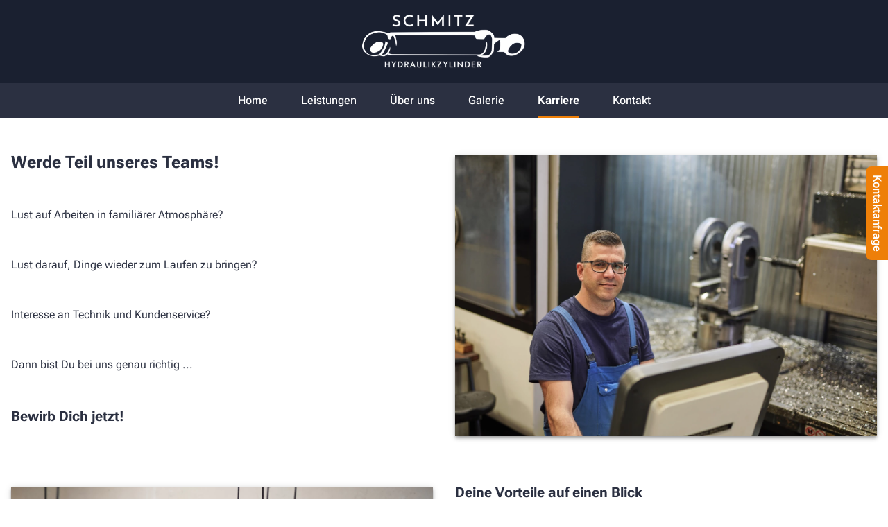

--- FILE ---
content_type: text/html;charset=utf-8
request_url: https://schmitz-hydraulikzylinder.de/karriere
body_size: 47839
content:
<!DOCTYPE html>
<html lang="en">
<head><meta charset="utf-8">
<title>Karriere</title>
<meta name="viewport" content="width=device-width, initial-scale=1">
<meta name="charset" content="utf-8">
<noscript>JavaScript is required</noscript>
<link rel="icon" type="image/x-icon" href="favicon.ico">
<style type="text/css" id="ci">:root { --primary-color-h: 184; --primary-color-s: 6.2%; --primary-color-l: 52.7%; --secondary-color-h: 190; --secondary-color-s: 7.1%; --secondary-color-l: 32.9%; --contrast-threshold: 70%; --lightness-transform: 10%; --darkness-transform: 15%; --primary-color-light-l: calc(var(--primary-color-l) + var(--lightness-transform)); --primary-color-dark-l: calc(var(--primary-color-l) - var(--darkness-transform)); --secondary-color-light-l: calc(var(--secondary-color-l) + var(--lightness-transform)); --secondary-color-dark-l: calc(var(--secondary-color-l) - var(--darkness-transform)); --color-primary: hsl(var(--primary-color-h), var(--primary-color-s), var(--primary-color-l)); --color-secondary: hsl(var(--secondary-color-h), var(--secondary-color-s), var(--secondary-color-l)); --color-primary-dark: hsl(var(--primary-color-h), var(--primary-color-s), var(--primary-color-dark-l)); --color-secondary-dark: hsl(var(--secondary-color-h), var(--secondary-color-s), var(--secondary-color-dark-l)); --color-primary-light: hsl(var(--primary-color-h), var(--primary-color-s), var(--primary-color-light-l)); --color-secondary-light: hsl(var(--secondary-color-h), var(--secondary-color-s), var(--secondary-color-light-l)); --color-primary-complement: hsl(calc(var(--primary-color-h) + 180), var(--primary-color-s), var(--primary-color-l)); --color-primary-triad-1: hsl(calc(var(--primary-color-h) + 120), var(--primary-color-s), var(--primary-color-l)); --color-primary-triad-2: hsl(calc(var(--primary-color-h) - 120), var(--primary-color-s), var(--primary-color-l)); --color-secondary-complement: hsl(calc(var(--secondary-color-h) + 180), var(--secondary-color-s), var(--secondary-color-l)); --color-secondary-triad-1: hsl(calc(var(--secondary-color-h) + 120), var(--secondary-color-s), var(--secondary-color-l)); --color-secondary-triad-2: hsl(calc(var(--secondary-color-h) - 120), var(--secondary-color-s), var(--secondary-color-l)) }</style>
<meta property="og:title" content="Karriere">
<meta name="description" content="Werde Teil unseres Teams!Lust auf Arbeiten in familiärer Atmosphäre?Lust darauf, Dinge wieder zum Laufen zu bringen?Interesse an Technik und Kundenservice?Dann bist Du bei uns genau richtig ...Bewirb Dich jetzt!">
<meta property="og:description" content="Werde Teil unseres Teams!Lust auf Arbeiten in familiärer Atmosphäre?Lust darauf, Dinge wieder zum Laufen zu bringen?Interesse an Technik und Kundenservice?Dann bist Du bei uns genau richtig ...Bewirb Dich jetzt!">
<meta property="og:image" content="https://cdn.cityoffer.online/generated/content-image/images/1972152/crop-focalpoint-0-5-0-5-1-1920-1280-arbeit-113.jpg"><link rel="modulepreload" as="script" crossorigin href="/_nuxt/entry.dc01d62d.js"><link rel="preload" as="style" href="/_nuxt/entry.03921f13.css"><link rel="modulepreload" as="script" crossorigin href="/_nuxt/_slug_.5040d962.js"><link rel="modulepreload" as="script" crossorigin href="/_nuxt/SlideoutContactBox.4940446a.js"><link rel="modulepreload" as="script" crossorigin href="/_nuxt/striptags.4574a98b.js"><link rel="modulepreload" as="script" crossorigin href="/_nuxt/default.76179894.js"><link rel="modulepreload" as="script" crossorigin href="/_nuxt/Footer.fda906cd.js"><link rel="preload" as="style" href="/_nuxt/Footer.f192a7b4.css"><link rel="modulepreload" as="script" crossorigin href="/_nuxt/Picture.f7653004.js"><link rel="preload" as="style" href="/_nuxt/Picture.e0f64d61.css"><link rel="modulepreload" as="script" crossorigin href="/_nuxt/index.4d56b4fd.js"><link rel="modulepreload" as="script" crossorigin href="/_nuxt/___vite-browser-external.b7c54694.js"><link rel="modulepreload" as="script" crossorigin href="/_nuxt/nuxt-link.cb98eaa1.js"><link rel="modulepreload" as="script" crossorigin href="/_nuxt/index.69983e99.js"><link rel="modulepreload" as="script" crossorigin href="/_nuxt/Heading.cb341ea1.js"><link rel="modulepreload" as="script" crossorigin href="/_nuxt/Image.007358e0.js"><link rel="modulepreload" as="script" crossorigin href="/_nuxt/section.fb8f2027.js"><link rel="modulepreload" as="script" crossorigin href="/_nuxt/index.0b3c98f3.js"><link rel="modulepreload" as="script" crossorigin href="/_nuxt/Spinner.3372ca49.js"><link rel="preload" as="style" href="/_nuxt/Spinner.622fc4c7.css"><link rel="modulepreload" as="script" crossorigin href="/_nuxt/Teaser.20518d5a.js"><link rel="modulepreload" as="script" crossorigin href="/_nuxt/vue-multiselect.esm.817a488c.js"><link rel="prefetch" as="script" crossorigin href="/_nuxt/Banner.36cccd0a.js"><link rel="prefetch" as="script" crossorigin href="/_nuxt/header-height.cc0cae4e.js"><link rel="prefetch" as="script" crossorigin href="/_nuxt/image-optimize.8945a201.js"><link rel="prefetch" as="script" crossorigin href="/_nuxt/index.f8c0199b.js"><link rel="prefetch" as="script" crossorigin href="/_nuxt/Heading.c202513a.js"><link rel="prefetch" as="script" crossorigin href="/_nuxt/Image.6ba78496.js"><link rel="prefetch" as="script" crossorigin href="/_nuxt/index.c26ebe0f.js"><link rel="prefetch" as="script" crossorigin href="/_nuxt/index.client.c1663e09.js"><link rel="prefetch" as="script" crossorigin href="/_nuxt/index.30e2abec.js"><link rel="prefetch" as="script" crossorigin href="/_nuxt/index.209c3c0f.js"><link rel="prefetch" as="script" crossorigin href="/_nuxt/index.1c8d2d52.js"><link rel="prefetch" as="script" crossorigin href="/_nuxt/item.8ba3416a.js"><link rel="stylesheet" href="/_nuxt/entry.03921f13.css"><link rel="stylesheet" href="/_nuxt/Footer.f192a7b4.css"><link rel="stylesheet" href="/_nuxt/Picture.e0f64d61.css"><link rel="stylesheet" href="/_nuxt/Spinner.622fc4c7.css"><style>[data-v-896e49bd]:root{--theme-color-primary:#1a2030;--theme-color-secondary:#2b3041;--theme-color-third:#ee7f08;--theme-color-fourth:#f4f4f4;--theme-color-bg:#fff;--theme-color-heading-primary:var(--theme-color-secondary);--theme-color-heading-secondary:var(--theme-color-third);--theme-color-menu-text:var(--theme-color-bg);--theme-color-menu-border:var(--theme-color-third);--theme-color-main-text:var(--theme-color-secondary);--theme-color-main-link-text:var(--theme-color-third);--theme-element-slideoutcontact-outer:var(--theme-color-third);--theme-element-slideoutcontact-bg:var(--theme-color-fourth);--theme-element-keyicons-bg:var(--theme-color-fourth);--theme-element-keyicons-link:var(--theme-color-secondary);--theme-element-categorys-border:#ccc;--theme-element-categorys-text:var(--theme-color-secondary);--theme-element-categorys-link:var(--theme-color-third);--theme-element-categorys-link-hover:var(--theme-color-third);--theme-element-categorys-jobs-bg:var(--theme-color-fourth);--theme-element-categorys-jobs-border:var(--theme-color-secondary);--theme-color-footer-bg:var(--theme-color-primary);--theme-color-footer-text:var(--theme-color-bg);--theme-color-footer-link-text:var(--theme-color-bg);--theme-color-footer-link-text-hover:var(--theme-color-third)}</style><style>[data-v-6aed6527]:root{--theme-color-primary:#1a2030;--theme-color-secondary:#2b3041;--theme-color-third:#ee7f08;--theme-color-fourth:#f4f4f4;--theme-color-bg:#fff;--theme-color-heading-primary:var(--theme-color-secondary);--theme-color-heading-secondary:var(--theme-color-third);--theme-color-menu-text:var(--theme-color-bg);--theme-color-menu-border:var(--theme-color-third);--theme-color-main-text:var(--theme-color-secondary);--theme-color-main-link-text:var(--theme-color-third);--theme-element-slideoutcontact-outer:var(--theme-color-third);--theme-element-slideoutcontact-bg:var(--theme-color-fourth);--theme-element-keyicons-bg:var(--theme-color-fourth);--theme-element-keyicons-link:var(--theme-color-secondary);--theme-element-categorys-border:#ccc;--theme-element-categorys-text:var(--theme-color-secondary);--theme-element-categorys-link:var(--theme-color-third);--theme-element-categorys-link-hover:var(--theme-color-third);--theme-element-categorys-jobs-bg:var(--theme-color-fourth);--theme-element-categorys-jobs-border:var(--theme-color-secondary);--theme-color-footer-bg:var(--theme-color-primary);--theme-color-footer-text:var(--theme-color-bg);--theme-color-footer-link-text:var(--theme-color-bg);--theme-color-footer-link-text-hover:var(--theme-color-third)}@media (min-width:768px){header[data-v-6aed6527]{padding-top:0}}</style><style>[data-v-689b86b7]:root{--theme-color-primary:#1a2030;--theme-color-secondary:#2b3041;--theme-color-third:#ee7f08;--theme-color-fourth:#f4f4f4;--theme-color-bg:#fff;--theme-color-heading-primary:var(--theme-color-secondary);--theme-color-heading-secondary:var(--theme-color-third);--theme-color-menu-text:var(--theme-color-bg);--theme-color-menu-border:var(--theme-color-third);--theme-color-main-text:var(--theme-color-secondary);--theme-color-main-link-text:var(--theme-color-third);--theme-element-slideoutcontact-outer:var(--theme-color-third);--theme-element-slideoutcontact-bg:var(--theme-color-fourth);--theme-element-keyicons-bg:var(--theme-color-fourth);--theme-element-keyicons-link:var(--theme-color-secondary);--theme-element-categorys-border:#ccc;--theme-element-categorys-text:var(--theme-color-secondary);--theme-element-categorys-link:var(--theme-color-third);--theme-element-categorys-link-hover:var(--theme-color-third);--theme-element-categorys-jobs-bg:var(--theme-color-fourth);--theme-element-categorys-jobs-border:var(--theme-color-secondary);--theme-color-footer-bg:var(--theme-color-primary);--theme-color-footer-text:var(--theme-color-bg);--theme-color-footer-link-text:var(--theme-color-bg);--theme-color-footer-link-text-hover:var(--theme-color-third)}.slideout-contact-box[data-v-689b86b7]{display:flex;position:fixed;right:0;right:-11rem;top:60px;transition-duration:.3s;transition-property:all;transition-timing-function:cubic-bezier(.4,0,.2,1);z-index:120}@media (min-width:768px){.slideout-contact-box[data-v-689b86b7]{right:-11rem;top:180px}}.slideout-contact-box.active[data-v-689b86b7]{right:0}.slideout-contact-box.active .inner[data-v-689b86b7]{box-shadow:.063rem 0 .625rem 0 rgba(0,0,0,.55)}.slideout-contact-box .show[data-v-689b86b7]{margin-right:1rem;position:relative;z-index:99}.slideout-contact-box .show[data-v-689b86b7]:hover{cursor:pointer}.slideout-contact-box .show .title[data-v-689b86b7]{--tw-text-opacity:1;background-color:#ee7f08;background-color:var(--theme-element-slideoutcontact-outer);border-bottom-left-radius:.5rem;border-top-left-radius:.5rem;color:#fff;color:rgb(255 255 255/var(--tw-text-opacity));font-size:1rem;font-weight:600;left:50%;line-height:1.5rem;padding:.75rem .25rem;position:absolute;top:60px;transform:translate(-50%);transition-duration:.15s;transition-property:color,background-color,border-color,text-decoration-color,fill,stroke,opacity,box-shadow,transform,filter,-webkit-backdrop-filter;transition-property:color,background-color,border-color,text-decoration-color,fill,stroke,opacity,box-shadow,transform,filter,backdrop-filter;transition-property:color,background-color,border-color,text-decoration-color,fill,stroke,opacity,box-shadow,transform,filter,backdrop-filter,-webkit-backdrop-filter;transition-timing-function:cubic-bezier(.4,0,.2,1);-webkit-user-select:none;-moz-user-select:none;user-select:none;writing-mode:vertical-rl}.slideout-contact-box .show .title[data-v-689b86b7]:hover{opacity:.8}.slideout-contact-box .inner[data-v-689b86b7]{background:#f4f4f4;background:var(--theme-element-slideoutcontact-bg);border-bottom-left-radius:.5rem;border-top-left-radius:.5rem;font-size:.875rem;line-height:1.25rem;padding:1rem;text-align:center;width:11rem;z-index:100}@media (min-width:768px){.slideout-contact-box .inner[data-v-689b86b7]{width:11rem}}.slideout-contact-box .inner div a[data-v-689b86b7]{color:#1a2030;color:var(--theme-color-primary);transition-duration:.15s;transition-property:color,background-color,border-color,text-decoration-color,fill,stroke,opacity,box-shadow,transform,filter,-webkit-backdrop-filter;transition-property:color,background-color,border-color,text-decoration-color,fill,stroke,opacity,box-shadow,transform,filter,backdrop-filter;transition-property:color,background-color,border-color,text-decoration-color,fill,stroke,opacity,box-shadow,transform,filter,backdrop-filter,-webkit-backdrop-filter;transition-timing-function:cubic-bezier(.4,0,.2,1)}.slideout-contact-box .inner div a[data-v-689b86b7]:hover{color:#ee7f08;color:var(--theme-color-third);text-decoration-line:none}.slideout-contact-box .inner div svg[data-v-689b86b7]{font-size:1.875rem;line-height:2.25rem;margin:0 auto}.slideout-contact-box .inner div p[data-v-689b86b7]{margin-bottom:.75rem;margin-top:.5rem;text-align:center}.slideout-contact-box .inner div:last-of-type p[data-v-689b86b7]{margin-bottom:0}.slide-in-enter-active[data-v-689b86b7]{transition:all .35s ease}.slide-in-leave-active[data-v-689b86b7]{transition:all .35s cubic-bezier(1,.5,.8,1)}.slide-in-enter-from[data-v-689b86b7],.slide-in-leave-to[data-v-689b86b7]{transform:translateX(50px)}</style><style>[data-v-b4c39577]:root{--theme-color-primary:#1a2030;--theme-color-secondary:#2b3041;--theme-color-third:#ee7f08;--theme-color-fourth:#f4f4f4;--theme-color-bg:#fff;--theme-color-heading-primary:var(--theme-color-secondary);--theme-color-heading-secondary:var(--theme-color-third);--theme-color-menu-text:var(--theme-color-bg);--theme-color-menu-border:var(--theme-color-third);--theme-color-main-text:var(--theme-color-secondary);--theme-color-main-link-text:var(--theme-color-third);--theme-element-slideoutcontact-outer:var(--theme-color-third);--theme-element-slideoutcontact-bg:var(--theme-color-fourth);--theme-element-keyicons-bg:var(--theme-color-fourth);--theme-element-keyicons-link:var(--theme-color-secondary);--theme-element-categorys-border:#ccc;--theme-element-categorys-text:var(--theme-color-secondary);--theme-element-categorys-link:var(--theme-color-third);--theme-element-categorys-link-hover:var(--theme-color-third);--theme-element-categorys-jobs-bg:var(--theme-color-fourth);--theme-element-categorys-jobs-border:var(--theme-color-secondary);--theme-color-footer-bg:var(--theme-color-primary);--theme-color-footer-text:var(--theme-color-bg);--theme-color-footer-link-text:var(--theme-color-bg);--theme-color-footer-link-text-hover:var(--theme-color-third)}.content .post-image[data-v-b4c39577]{max-width:var(--container-width)}@media (min-width:768px){.content .post-image[data-v-b4c39577]{max-width:var(--max-image-width)}.content .content-wrap .images.left-float[data-v-b4c39577],.content .content-wrap .images.right-float[data-v-b4c39577]{display:block;margin-top:.375rem;width:calc(50% - 1rem)}.content .content-wrap .images.right-float[data-v-b4c39577]{float:right;margin-left:2rem}.content .content-wrap .images.left-float[data-v-b4c39577]{float:left;margin-right:2rem}.content .content-wrap .images.top-block[data-v-b4c39577]{align-items:center;display:flex;flex-direction:column;margin-bottom:1.563rem}.content .content-wrap .images.none[data-v-b4c39577]{display:none}}</style><style>[data-v-eb3514fb]:root{--theme-color-primary:#1a2030;--theme-color-secondary:#2b3041;--theme-color-third:#ee7f08;--theme-color-fourth:#f4f4f4;--theme-color-bg:#fff;--theme-color-heading-primary:var(--theme-color-secondary);--theme-color-heading-secondary:var(--theme-color-third);--theme-color-menu-text:var(--theme-color-bg);--theme-color-menu-border:var(--theme-color-third);--theme-color-main-text:var(--theme-color-secondary);--theme-color-main-link-text:var(--theme-color-third);--theme-element-slideoutcontact-outer:var(--theme-color-third);--theme-element-slideoutcontact-bg:var(--theme-color-fourth);--theme-element-keyicons-bg:var(--theme-color-fourth);--theme-element-keyicons-link:var(--theme-color-secondary);--theme-element-categorys-border:#ccc;--theme-element-categorys-text:var(--theme-color-secondary);--theme-element-categorys-link:var(--theme-color-third);--theme-element-categorys-link-hover:var(--theme-color-third);--theme-element-categorys-jobs-bg:var(--theme-color-fourth);--theme-element-categorys-jobs-border:var(--theme-color-secondary);--theme-color-footer-bg:var(--theme-color-primary);--theme-color-footer-text:var(--theme-color-bg);--theme-color-footer-link-text:var(--theme-color-bg);--theme-color-footer-link-text-hover:var(--theme-color-third)}.heading[data-v-eb3514fb]{margin-bottom:1rem}</style><style>[data-v-8b23ae71]:root{--theme-color-primary:#1a2030;--theme-color-secondary:#2b3041;--theme-color-third:#ee7f08;--theme-color-fourth:#f4f4f4;--theme-color-bg:#fff;--theme-color-heading-primary:var(--theme-color-secondary);--theme-color-heading-secondary:var(--theme-color-third);--theme-color-menu-text:var(--theme-color-bg);--theme-color-menu-border:var(--theme-color-third);--theme-color-main-text:var(--theme-color-secondary);--theme-color-main-link-text:var(--theme-color-third);--theme-element-slideoutcontact-outer:var(--theme-color-third);--theme-element-slideoutcontact-bg:var(--theme-color-fourth);--theme-element-keyicons-bg:var(--theme-color-fourth);--theme-element-keyicons-link:var(--theme-color-secondary);--theme-element-categorys-border:#ccc;--theme-element-categorys-text:var(--theme-color-secondary);--theme-element-categorys-link:var(--theme-color-third);--theme-element-categorys-link-hover:var(--theme-color-third);--theme-element-categorys-jobs-bg:var(--theme-color-fourth);--theme-element-categorys-jobs-border:var(--theme-color-secondary);--theme-color-footer-bg:var(--theme-color-primary);--theme-color-footer-text:var(--theme-color-bg);--theme-color-footer-link-text:var(--theme-color-bg);--theme-color-footer-link-text-hover:var(--theme-color-third)}.content .post-image[data-v-8b23ae71]{display:flex;justify-content:center;margin-bottom:10px}.content .post-image[data-v-8b23ae71]  .picture-container{align-items:center;display:flex;flex-direction:column}.content .post-image[data-v-8b23ae71]  .picture-container figure{border-radius:.25rem}.content .post-image[data-v-8b23ae71]  .picture-container figure picture{background:#e5e7eb;display:inline-block;margin-bottom:2px}.content .post-image[data-v-8b23ae71]  .picture-container.box-shadow-2{box-shadow:none}.content .post-image[data-v-8b23ae71]  .picture-container.box-shadow-2 img{box-shadow:0 4px 5px 0 rgba(0,0,0,.14),0 1px 10px 0 rgba(0,0,0,.12),0 2px 4px -1px rgba(0,0,0,.3)}.content .post-image[data-v-8b23ae71]  .picture-container p{font-size:.8rem;margin-bottom:0}.content .post-image[data-v-8b23ae71]  .picture-container small{font-size:.65rem}.content .post-image[data-v-8b23ae71]  .picture-container small *{font-size:inherit}</style><style>[data-v-4b3da9ab]:root{--theme-color-primary:#1a2030;--theme-color-secondary:#2b3041;--theme-color-third:#ee7f08;--theme-color-fourth:#f4f4f4;--theme-color-bg:#fff;--theme-color-heading-primary:var(--theme-color-secondary);--theme-color-heading-secondary:var(--theme-color-third);--theme-color-menu-text:var(--theme-color-bg);--theme-color-menu-border:var(--theme-color-third);--theme-color-main-text:var(--theme-color-secondary);--theme-color-main-link-text:var(--theme-color-third);--theme-element-slideoutcontact-outer:var(--theme-color-third);--theme-element-slideoutcontact-bg:var(--theme-color-fourth);--theme-element-keyicons-bg:var(--theme-color-fourth);--theme-element-keyicons-link:var(--theme-color-secondary);--theme-element-categorys-border:#ccc;--theme-element-categorys-text:var(--theme-color-secondary);--theme-element-categorys-link:var(--theme-color-third);--theme-element-categorys-link-hover:var(--theme-color-third);--theme-element-categorys-jobs-bg:var(--theme-color-fourth);--theme-element-categorys-jobs-border:var(--theme-color-secondary);--theme-color-footer-bg:var(--theme-color-primary);--theme-color-footer-text:var(--theme-color-bg);--theme-color-footer-link-text:var(--theme-color-bg);--theme-color-footer-link-text-hover:var(--theme-color-third)}.pagination[data-v-4b3da9ab]{justify-content:space-between;width:100%}.pagination[data-v-4b3da9ab],.pagination .pagination-list[data-v-4b3da9ab]{align-items:center;display:flex;text-align:center}.pagination .pagination-list[data-v-4b3da9ab]{flex-grow:1;flex-shrink:1;justify-content:center;order:1}.pagination .pagination-list li[data-v-4b3da9ab]{margin-left:.25rem;margin-right:.25rem}.pagination .pagination-list li.active .button[data-v-4b3da9ab]{--tw-text-opacity:1;background-color:var(--color-primary);border-color:var(--color-primary);color:#fff;color:rgb(255 255 255/var(--tw-text-opacity))}.pagination .pagination-next[data-v-4b3da9ab],.pagination .pagination-previous[data-v-4b3da9ab]{justify-content:center;text-align:center}.pagination .pagination-previous[data-v-4b3da9ab]{order:2}.pagination .pagination-next[data-v-4b3da9ab]{order:3}.pagination .pagination-ellipsis[data-v-4b3da9ab]{display:inline-block;width:2rem}.pagination.is-centered .pagination-list[data-v-4b3da9ab]{justify-content:center;order:2}.pagination.is-centered .pagination-previous[data-v-4b3da9ab]{order:1}.pagination.is-centered .pagination-next[data-v-4b3da9ab]{order:3}.pagination.is-right .pagination-list[data-v-4b3da9ab]{justify-content:flex-end;order:3}.pagination.is-right .pagination-previous[data-v-4b3da9ab]{order:1}.pagination.is-right .pagination-next[data-v-4b3da9ab]{order:2}.pagination.is-rounded button[data-v-4b3da9ab]{border-radius:2rem}.pagination.is-small[data-v-4b3da9ab]{font-size:.8rem}.pagination.is-small .button[data-v-4b3da9ab]{height:2rem;min-width:2rem}.pagination .button[data-v-4b3da9ab]{--tw-bg-opacity:1;background-color:#d1d5db;background-color:rgb(209 213 219/var(--tw-bg-opacity));border:2px solid #d4d4d4;border-radius:9999px;font-size:1.25rem;height:2.5rem;line-height:2rem;outline:2px solid transparent;outline-offset:2px;padding:0;position:relative;text-align:center;transition-duration:.3s;transition-property:color,background-color,border-color,text-decoration-color,fill,stroke,opacity,box-shadow,transform,filter,-webkit-backdrop-filter;transition-property:color,background-color,border-color,text-decoration-color,fill,stroke,opacity,box-shadow,transform,filter,backdrop-filter;transition-property:color,background-color,border-color,text-decoration-color,fill,stroke,opacity,box-shadow,transform,filter,backdrop-filter,-webkit-backdrop-filter;transition-timing-function:cubic-bezier(.4,0,.2,1);vertical-align:middle;width:2.5rem}.pagination .button[data-v-4b3da9ab],.pagination .button .icon[data-v-4b3da9ab]{display:inline-block}.pagination .button.disabled[data-v-4b3da9ab]{cursor:not-allowed;opacity:.5}.pagination .button.disabled[data-v-4b3da9ab]:hover{--tw-bg-opacity:1;background-color:#d1d5db;background-color:rgb(209 213 219/var(--tw-bg-opacity))}.pagination .button.pagination-prev .icon[data-v-4b3da9ab]{margin-left:-.125rem}.pagination .button.pagination-next .icon[data-v-4b3da9ab]{margin-right:-.125rem}.pagination .button[data-v-4b3da9ab]:hover{--tw-bg-opacity:1;background-color:#fff;background-color:rgb(255 255 255/var(--tw-bg-opacity))}</style><style>[data-v-6caf5de4]:root{--theme-color-primary:#1a2030;--theme-color-secondary:#2b3041;--theme-color-third:#ee7f08;--theme-color-fourth:#f4f4f4;--theme-color-bg:#fff;--theme-color-heading-primary:var(--theme-color-secondary);--theme-color-heading-secondary:var(--theme-color-third);--theme-color-menu-text:var(--theme-color-bg);--theme-color-menu-border:var(--theme-color-third);--theme-color-main-text:var(--theme-color-secondary);--theme-color-main-link-text:var(--theme-color-third);--theme-element-slideoutcontact-outer:var(--theme-color-third);--theme-element-slideoutcontact-bg:var(--theme-color-fourth);--theme-element-keyicons-bg:var(--theme-color-fourth);--theme-element-keyicons-link:var(--theme-color-secondary);--theme-element-categorys-border:#ccc;--theme-element-categorys-text:var(--theme-color-secondary);--theme-element-categorys-link:var(--theme-color-third);--theme-element-categorys-link-hover:var(--theme-color-third);--theme-element-categorys-jobs-bg:var(--theme-color-fourth);--theme-element-categorys-jobs-border:var(--theme-color-secondary);--theme-color-footer-bg:var(--theme-color-primary);--theme-color-footer-text:var(--theme-color-bg);--theme-color-footer-link-text:var(--theme-color-bg);--theme-color-footer-link-text-hover:var(--theme-color-third)}.teaser-list .pagination-container[data-v-6caf5de4]{margin-top:20px}.teaser-list .pagination-container .pagination .pagination-next[data-v-6caf5de4],.teaser-list .pagination-container .pagination .pagination-previous[data-v-6caf5de4]{padding-left:.3em;padding-right:.3em}.teaser-list .vertical .pagination-container[data-v-6caf5de4]{margin-top:50px}.spinner-container[data-v-6caf5de4]{background-color:rgba(238,238,241,.5);height:100%;left:0;position:absolute;top:0;width:100%;z-index:1}.horizontal[data-v-6caf5de4]{width:100%}@media (min-width:374px){.horizontal[data-v-6caf5de4]{max-width:374px}}@media (min-width:414px){.horizontal[data-v-6caf5de4]{max-width:414px}}@media (min-width:640px){.horizontal[data-v-6caf5de4]{max-width:640px}}@media (min-width:768px){.horizontal[data-v-6caf5de4]{max-width:768px}}@media (min-width:1024px){.horizontal[data-v-6caf5de4]{max-width:1024px}}@media (min-width:1280px){.horizontal[data-v-6caf5de4]{max-width:1280px}}@media (min-width:1290px){.horizontal[data-v-6caf5de4]{max-width:1290px}}.horizontal[data-v-6caf5de4]{margin-left:auto;margin-right:auto;min-height:40px;position:relative}.horizontal .teasers[data-v-6caf5de4]{text-align:center}.horizontal .teasers .teaser[data-v-6caf5de4]{display:inline-block;margin-bottom:50px;padding:15px}.horizontal .teasers .teaser[data-v-6caf5de4]:last-child{margin-bottom:10px}@media (min-width:768px){.horizontal .teasers[data-v-6caf5de4]{display:flex;flex-direction:row;justify-content:center;margin:-10px}.horizontal .teasers .teaser[data-v-6caf5de4]{flex-grow:0;flex-shrink:0;margin-bottom:10px}}.jobs[data-v-6caf5de4]{background-color:#f4f4f4;background-color:var(--theme-element-categorys-jobs-bg);margin-left:-1rem;margin-right:-1rem;padding:2.5rem 1rem;position:relative}.jobs .heading[data-v-6caf5de4]{margin-bottom:1.5rem}.jobs .heading .desc[data-v-6caf5de4]{margin-top:.25rem}.jobs .teasers[data-v-6caf5de4]{display:grid;gap:2rem;grid-template-columns:repeat(1,minmax(0,1fr))}@media (min-width:768px){.jobs .teasers[data-v-6caf5de4]{gap:2.5rem;grid-template-columns:repeat(2,minmax(0,1fr))}}.jobs .teasers .teaser[data-v-6caf5de4]{--tw-bg-opacity:1;background-color:#fff;background-color:rgb(255 255 255/var(--tw-bg-opacity));border:1px solid #2b3041;border:1px solid var(--theme-element-categorys-jobs-border)}.jobs.singleEntry .teasers[data-v-6caf5de4]{grid-template-columns:repeat(1,minmax(0,1fr))}.vertical[data-v-6caf5de4]{width:100%}@media (min-width:374px){.vertical[data-v-6caf5de4]{max-width:374px}}@media (min-width:414px){.vertical[data-v-6caf5de4]{max-width:414px}}@media (min-width:640px){.vertical[data-v-6caf5de4]{max-width:640px}}@media (min-width:768px){.vertical[data-v-6caf5de4]{max-width:768px}}@media (min-width:1024px){.vertical[data-v-6caf5de4]{max-width:1024px}}@media (min-width:1280px){.vertical[data-v-6caf5de4]{max-width:1280px}}@media (min-width:1290px){.vertical[data-v-6caf5de4]{max-width:1290px}}.vertical[data-v-6caf5de4]{margin-left:auto;margin-right:auto;padding-left:1rem;padding-right:1rem;position:relative}.vertical .teasers .teaser[data-v-6caf5de4]{border-bottom-width:1px;border-color:#ccc;border-color:var(--theme-element-categorys-border);border-style:solid;margin-bottom:1.5rem;padding-bottom:1.5rem}@media (min-width:1024px){.vertical .teasers .teaser[data-v-6caf5de4]{margin-bottom:2rem;padding-bottom:2rem}}.vertical .teasers .teaser[data-v-6caf5de4]:last-child{border-width:0;margin-bottom:0}.icon>svg[data-v-6caf5de4]{height:20px;width:20px}</style><style>[data-v-2919e519]:root{--theme-color-primary:#1a2030;--theme-color-secondary:#2b3041;--theme-color-third:#ee7f08;--theme-color-fourth:#f4f4f4;--theme-color-bg:#fff;--theme-color-heading-primary:var(--theme-color-secondary);--theme-color-heading-secondary:var(--theme-color-third);--theme-color-menu-text:var(--theme-color-bg);--theme-color-menu-border:var(--theme-color-third);--theme-color-main-text:var(--theme-color-secondary);--theme-color-main-link-text:var(--theme-color-third);--theme-element-slideoutcontact-outer:var(--theme-color-third);--theme-element-slideoutcontact-bg:var(--theme-color-fourth);--theme-element-keyicons-bg:var(--theme-color-fourth);--theme-element-keyicons-link:var(--theme-color-secondary);--theme-element-categorys-border:#ccc;--theme-element-categorys-text:var(--theme-color-secondary);--theme-element-categorys-link:var(--theme-color-third);--theme-element-categorys-link-hover:var(--theme-color-third);--theme-element-categorys-jobs-bg:var(--theme-color-fourth);--theme-element-categorys-jobs-border:var(--theme-color-secondary);--theme-color-footer-bg:var(--theme-color-primary);--theme-color-footer-text:var(--theme-color-bg);--theme-color-footer-link-text:var(--theme-color-bg);--theme-color-footer-link-text-hover:var(--theme-color-third)}.card-teaser[data-v-2919e519],.row-teaser[data-v-2919e519]{text-align:left}.card-teaser a h3.title[data-v-2919e519],.row-teaser a h3.title[data-v-2919e519]{text-decoration-line:none}.card-teaser a h3.title[data-v-2919e519]:hover,.row-teaser a h3.title[data-v-2919e519]:hover{color:#ee7f08;color:var(--theme-element-categorys-link-hover);text-decoration-line:none}.card-teaser h3.title[data-v-2919e519],.row-teaser h3.title[data-v-2919e519]{color:#2b3041;color:var(--theme-element-categorys-text);font-size:1.25rem;font-weight:700;line-height:1.75rem;line-height:1;margin-top:1.5rem;transition-duration:.15s;transition-property:color,background-color,border-color,text-decoration-color,fill,stroke;transition-timing-function:cubic-bezier(.4,0,.2,1)}@media (min-width:768px){.card-teaser h3.title[data-v-2919e519],.row-teaser h3.title[data-v-2919e519]{margin-top:0}}.card-teaser .date[data-v-2919e519],.row-teaser .date[data-v-2919e519]{margin-top:.25rem}.card-teaser .bait[data-v-2919e519],.row-teaser .bait[data-v-2919e519]{margin-bottom:1rem;margin-top:.75rem}.card-teaser .bait div[data-v-2919e519],.row-teaser .bait div[data-v-2919e519]{word-break:normal!important}.card-teaser .bait div br+br[data-v-2919e519],.row-teaser .bait div br+br[data-v-2919e519]{display:none}.card-teaser .link[data-v-2919e519],.row-teaser .link[data-v-2919e519]{font-weight:700;line-height:1;transition-duration:.15s;transition-property:color,background-color,border-color,text-decoration-color,fill,stroke,opacity,box-shadow,transform,filter,-webkit-backdrop-filter;transition-property:color,background-color,border-color,text-decoration-color,fill,stroke,opacity,box-shadow,transform,filter,backdrop-filter;transition-property:color,background-color,border-color,text-decoration-color,fill,stroke,opacity,box-shadow,transform,filter,backdrop-filter,-webkit-backdrop-filter;transition-timing-function:cubic-bezier(.4,0,.2,1)}.card-teaser .link a[data-v-2919e519],.row-teaser .link a[data-v-2919e519]{color:#ee7f08;color:var(--theme-element-categorys-link-hover)}.card-teaser .link a[data-v-2919e519]:hover,.row-teaser .link a[data-v-2919e519]:hover{text-decoration-line:underline}.card-teaser .picture-container[data-v-2919e519],.row-teaser .picture-container[data-v-2919e519]{background:#d8d8d8;display:block;padding-bottom:100%;position:relative;transition:transform .3s cubic-bezier(0,.9,.31,1.04);width:100%}.card-teaser .picture-container[data-v-2919e519] .error picture,.card-teaser .picture-container[data-v-2919e519] .loading picture,.row-teaser .picture-container[data-v-2919e519] .error picture,.row-teaser .picture-container[data-v-2919e519] .loading picture{height:100%!important;width:100%!important}.card-teaser .picture-container[data-v-2919e519]{margin-bottom:20px}.jobs-teaser[data-v-2919e519]{--tw-bg-opacity:1;background-color:#fff;background-color:rgb(255 255 255/var(--tw-bg-opacity));padding:1.5rem}.jobs-teaser .title[data-v-2919e519]{color:#2b3041;color:var(--theme-element-categorys-text);font-weight:700}.jobs-teaser .bait[data-v-2919e519],.jobs-teaser .title[data-v-2919e519]{margin-bottom:1rem}.jobs-teaser .bait p[data-v-2919e519]{color:#2b3041;color:var(--theme-element-categorys-text)}.jobs-teaser .link[data-v-2919e519]{color:#ee7f08;color:var(--theme-element-categorys-link);font-weight:700;line-height:1}@media (min-width:768px){.row-teaser[data-v-2919e519]{display:flex;flex-direction:row}.row-teaser .image[data-v-2919e519]{flex-basis:14rem;flex-grow:0;flex-shrink:0}.row-teaser .topic[data-v-2919e519]{display:flex;flex-grow:1;justify-content:space-between;margin-bottom:0}.row-teaser .topic .right[data-v-2919e519]{color:#575755}.row-teaser .text[data-v-2919e519]{display:flex;flex-direction:column;flex-grow:1;margin-left:20px}.row-teaser .text .bait[data-v-2919e519]{flex-grow:1}}</style><style>/*! tailwindcss v3.2.7 | MIT License | https://tailwindcss.com*/*,:after,:before{border:0 solid #e5e7eb;box-sizing:border-box}:after,:before{--tw-content:""}html{-webkit-text-size-adjust:100%;font-feature-settings:normal;font-family:ui-sans-serif,system-ui,-apple-system,BlinkMacSystemFont,Segoe UI,Roboto,Helvetica Neue,Arial,Noto Sans,sans-serif,Apple Color Emoji,Segoe UI Emoji,Segoe UI Symbol,Noto Color Emoji;line-height:1.5;-moz-tab-size:4;-o-tab-size:4;tab-size:4}body{line-height:inherit;margin:0}hr{border-top-width:1px;color:inherit;height:0}abbr:where([title]){-webkit-text-decoration:underline dotted;text-decoration:underline dotted}h1,h2,h3,h4,h5,h6{font-size:inherit;font-weight:inherit}a{color:inherit;text-decoration:inherit}b,strong{font-weight:bolder}code,kbd,pre,samp{font-family:ui-monospace,SFMono-Regular,Menlo,Monaco,Consolas,Liberation Mono,Courier New,monospace;font-size:1em}small{font-size:80%}sub,sup{font-size:75%;line-height:0;position:relative;vertical-align:baseline}sub{bottom:-.25em}sup{top:-.5em}table{border-collapse:collapse;border-color:inherit;text-indent:0}button,input,optgroup,select,textarea{color:inherit;font-family:inherit;font-size:100%;font-weight:inherit;line-height:inherit;margin:0;padding:0}button,select{text-transform:none}[type=button],[type=reset],[type=submit],button{-webkit-appearance:button;background-color:transparent;background-image:none}:-moz-focusring{outline:auto}:-moz-ui-invalid{box-shadow:none}progress{vertical-align:baseline}::-webkit-inner-spin-button,::-webkit-outer-spin-button{height:auto}[type=search]{-webkit-appearance:textfield;outline-offset:-2px}::-webkit-search-decoration{-webkit-appearance:none}::-webkit-file-upload-button{-webkit-appearance:button;font:inherit}summary{display:list-item}blockquote,dd,dl,figure,h1,h2,h3,h4,h5,h6,hr,p,pre{margin:0}fieldset{margin:0}fieldset,legend{padding:0}menu,ol,ul{list-style:none;margin:0;padding:0}textarea{resize:vertical}input::-moz-placeholder,textarea::-moz-placeholder{color:#9ca3af;opacity:1}input::placeholder,textarea::placeholder{color:#9ca3af;opacity:1}[role=button],button{cursor:pointer}:disabled{cursor:default}audio,canvas,embed,iframe,img,object,svg,video{display:block;vertical-align:middle}img,video{height:auto;max-width:100%}[hidden]{display:none}[multiple],[type=date],[type=datetime-local],[type=email],[type=month],[type=number],[type=password],[type=search],[type=tel],[type=text],[type=time],[type=url],[type=week],select,textarea{--tw-shadow:0 0 #0000;-webkit-appearance:none;-moz-appearance:none;appearance:none;background-color:#fff;border-color:#6b7280;border-radius:0;border-width:1px;font-size:1rem;line-height:1.5rem;padding:.5rem .75rem}[multiple]:focus,[type=date]:focus,[type=datetime-local]:focus,[type=email]:focus,[type=month]:focus,[type=number]:focus,[type=password]:focus,[type=search]:focus,[type=tel]:focus,[type=text]:focus,[type=time]:focus,[type=url]:focus,[type=week]:focus,select:focus,textarea:focus{--tw-ring-inset:var(--tw-empty,/*!*/ /*!*/);--tw-ring-offset-width:0px;--tw-ring-offset-color:#fff;--tw-ring-color:#2563eb;--tw-ring-offset-shadow:var(--tw-ring-inset) 0 0 0 var(--tw-ring-offset-width) var(--tw-ring-offset-color);--tw-ring-shadow:var(--tw-ring-inset) 0 0 0 calc(1px + var(--tw-ring-offset-width)) var(--tw-ring-color);border-color:#2563eb;box-shadow:/*!*/ /*!*/ 0 0 0 0 #fff,/*!*/ /*!*/ 0 0 0 1px #2563eb,var(--tw-shadow);box-shadow:var(--tw-ring-offset-shadow),var(--tw-ring-shadow),var(--tw-shadow);outline:2px solid transparent;outline-offset:2px}input::-moz-placeholder,textarea::-moz-placeholder{color:#6b7280;opacity:1}input::placeholder,textarea::placeholder{color:#6b7280;opacity:1}::-webkit-datetime-edit-fields-wrapper{padding:0}::-webkit-date-and-time-value{min-height:1.5em}::-webkit-datetime-edit,::-webkit-datetime-edit-day-field,::-webkit-datetime-edit-hour-field,::-webkit-datetime-edit-meridiem-field,::-webkit-datetime-edit-millisecond-field,::-webkit-datetime-edit-minute-field,::-webkit-datetime-edit-month-field,::-webkit-datetime-edit-second-field,::-webkit-datetime-edit-year-field{padding-bottom:0;padding-top:0}select{background-image:url("data:image/svg+xml;charset=utf-8,%3Csvg xmlns='http://www.w3.org/2000/svg' fill='none' viewBox='0 0 20 20'%3E%3Cpath stroke='%236b7280' stroke-linecap='round' stroke-linejoin='round' stroke-width='1.5' d='m6 8 4 4 4-4'/%3E%3C/svg%3E");background-position:right .5rem center;background-repeat:no-repeat;background-size:1.5em 1.5em;padding-right:2.5rem;-webkit-print-color-adjust:exact;print-color-adjust:exact}[multiple]{background-image:none;background-position:0 0;background-repeat:unset;background-size:initial;padding-right:.75rem;-webkit-print-color-adjust:unset;print-color-adjust:unset}[type=checkbox],[type=radio]{--tw-shadow:0 0 #0000;-webkit-appearance:none;-moz-appearance:none;appearance:none;background-color:#fff;background-origin:border-box;border-color:#6b7280;border-width:1px;color:#2563eb;display:inline-block;flex-shrink:0;height:1rem;padding:0;-webkit-print-color-adjust:exact;print-color-adjust:exact;-webkit-user-select:none;-moz-user-select:none;user-select:none;vertical-align:middle;width:1rem}[type=checkbox]{border-radius:0}[type=radio]{border-radius:100%}[type=checkbox]:focus,[type=radio]:focus{--tw-ring-inset:var(--tw-empty,/*!*/ /*!*/);--tw-ring-offset-width:2px;--tw-ring-offset-color:#fff;--tw-ring-color:#2563eb;--tw-ring-offset-shadow:var(--tw-ring-inset) 0 0 0 var(--tw-ring-offset-width) var(--tw-ring-offset-color);--tw-ring-shadow:var(--tw-ring-inset) 0 0 0 calc(2px + var(--tw-ring-offset-width)) var(--tw-ring-color);box-shadow:/*!*/ /*!*/ 0 0 0 2px #fff,/*!*/ /*!*/ 0 0 0 4px #2563eb,var(--tw-shadow);box-shadow:var(--tw-ring-offset-shadow),var(--tw-ring-shadow),var(--tw-shadow);outline:2px solid transparent;outline-offset:2px}[type=checkbox]:checked,[type=radio]:checked{background-color:currentColor;background-position:50%;background-repeat:no-repeat;background-size:100% 100%;border-color:transparent}[type=checkbox]:checked{background-image:url("data:image/svg+xml;charset=utf-8,%3Csvg xmlns='http://www.w3.org/2000/svg' fill='%23fff' viewBox='0 0 16 16'%3E%3Cpath d='M12.207 4.793a1 1 0 0 1 0 1.414l-5 5a1 1 0 0 1-1.414 0l-2-2a1 1 0 0 1 1.414-1.414L6.5 9.086l4.293-4.293a1 1 0 0 1 1.414 0z'/%3E%3C/svg%3E")}[type=radio]:checked{background-image:url("data:image/svg+xml;charset=utf-8,%3Csvg xmlns='http://www.w3.org/2000/svg' fill='%23fff' viewBox='0 0 16 16'%3E%3Ccircle cx='8' cy='8' r='3'/%3E%3C/svg%3E")}[type=checkbox]:checked:focus,[type=checkbox]:checked:hover,[type=radio]:checked:focus,[type=radio]:checked:hover{background-color:currentColor;border-color:transparent}[type=checkbox]:indeterminate{background-color:currentColor;background-image:url("data:image/svg+xml;charset=utf-8,%3Csvg xmlns='http://www.w3.org/2000/svg' fill='none' viewBox='0 0 16 16'%3E%3Cpath stroke='%23fff' stroke-linecap='round' stroke-linejoin='round' stroke-width='2' d='M4 8h8'/%3E%3C/svg%3E");background-position:50%;background-repeat:no-repeat;background-size:100% 100%;border-color:transparent}[type=checkbox]:indeterminate:focus,[type=checkbox]:indeterminate:hover{background-color:currentColor;border-color:transparent}[type=file]{background:unset;border-color:inherit;border-radius:0;border-width:0;font-size:unset;line-height:inherit;padding:0}[type=file]:focus{outline:1px solid ButtonText;outline:1px auto -webkit-focus-ring-color}*,:after,:before{--tw-border-spacing-x:0;--tw-border-spacing-y:0;--tw-translate-x:0;--tw-translate-y:0;--tw-rotate:0;--tw-skew-x:0;--tw-skew-y:0;--tw-scale-x:1;--tw-scale-y:1;--tw-pan-x: ;--tw-pan-y: ;--tw-pinch-zoom: ;--tw-scroll-snap-strictness:proximity;--tw-ordinal: ;--tw-slashed-zero: ;--tw-numeric-figure: ;--tw-numeric-spacing: ;--tw-numeric-fraction: ;--tw-ring-inset: ;--tw-ring-offset-width:0px;--tw-ring-offset-color:#fff;--tw-ring-color:rgba(59,130,246,.5);--tw-ring-offset-shadow:0 0 #0000;--tw-ring-shadow:0 0 #0000;--tw-shadow:0 0 #0000;--tw-shadow-colored:0 0 #0000;--tw-blur: ;--tw-brightness: ;--tw-contrast: ;--tw-grayscale: ;--tw-hue-rotate: ;--tw-invert: ;--tw-saturate: ;--tw-sepia: ;--tw-drop-shadow: ;--tw-backdrop-blur: ;--tw-backdrop-brightness: ;--tw-backdrop-contrast: ;--tw-backdrop-grayscale: ;--tw-backdrop-hue-rotate: ;--tw-backdrop-invert: ;--tw-backdrop-opacity: ;--tw-backdrop-saturate: ;--tw-backdrop-sepia: }::backdrop{--tw-border-spacing-x:0;--tw-border-spacing-y:0;--tw-translate-x:0;--tw-translate-y:0;--tw-rotate:0;--tw-skew-x:0;--tw-skew-y:0;--tw-scale-x:1;--tw-scale-y:1;--tw-pan-x: ;--tw-pan-y: ;--tw-pinch-zoom: ;--tw-scroll-snap-strictness:proximity;--tw-ordinal: ;--tw-slashed-zero: ;--tw-numeric-figure: ;--tw-numeric-spacing: ;--tw-numeric-fraction: ;--tw-ring-inset: ;--tw-ring-offset-width:0px;--tw-ring-offset-color:#fff;--tw-ring-color:rgba(59,130,246,.5);--tw-ring-offset-shadow:0 0 #0000;--tw-ring-shadow:0 0 #0000;--tw-shadow:0 0 #0000;--tw-shadow-colored:0 0 #0000;--tw-blur: ;--tw-brightness: ;--tw-contrast: ;--tw-grayscale: ;--tw-hue-rotate: ;--tw-invert: ;--tw-saturate: ;--tw-sepia: ;--tw-drop-shadow: ;--tw-backdrop-blur: ;--tw-backdrop-brightness: ;--tw-backdrop-contrast: ;--tw-backdrop-grayscale: ;--tw-backdrop-hue-rotate: ;--tw-backdrop-invert: ;--tw-backdrop-opacity: ;--tw-backdrop-saturate: ;--tw-backdrop-sepia: }.container{width:100%}@media (min-width:374px){.container{max-width:374px}}@media (min-width:414px){.container{max-width:414px}}@media (min-width:640px){.container{max-width:640px}}@media (min-width:768px){.container{max-width:768px}}@media (min-width:1024px){.container{max-width:1024px}}@media (min-width:1280px){.container{max-width:1280px}}@media (min-width:1290px){.container{max-width:1290px}}.visible{visibility:visible}.fixed{position:fixed}.absolute{position:absolute}.relative{position:relative}.left-0{left:0}.left-1\/2{left:50%}.right-0{right:0}.right-\[-11rem\]{right:-11rem}.top-0{top:0}.z-50{z-index:50}.z-\[120\]{z-index:120}.z-\[99\]{z-index:99}.float-right{float:right}.float-left{float:left}.m-6{margin:1.5rem}.mx-1{margin-left:.25rem;margin-right:.25rem}.mx-12{margin-left:3rem;margin-right:3rem}.mx-14{margin-left:3.5rem;margin-right:3.5rem}.mx-4{margin-left:1rem;margin-right:1rem}.mx-6{margin-left:1.5rem;margin-right:1.5rem}.mx-auto{margin-left:auto;margin-right:auto}.my-12{margin-bottom:3rem;margin-top:3rem}.my-5{margin-bottom:1.25rem;margin-top:1.25rem}.mb-0{margin-bottom:0}.mb-1{margin-bottom:.25rem}.mb-2{margin-bottom:.5rem}.mb-3{margin-bottom:.75rem}.mb-4{margin-bottom:1rem}.mb-6{margin-bottom:1.5rem}.mb-8{margin-bottom:2rem}.ml-8{margin-left:2rem}.ml-\[-1rem\]{margin-left:-1rem}.mr-4{margin-right:1rem}.mr-8{margin-right:2rem}.mr-\[-1rem\]{margin-right:-1rem}.mt-0{margin-top:0}.mt-1{margin-top:.25rem}.mt-1\.5{margin-top:.375rem}.mt-2{margin-top:.5rem}.mt-3{margin-top:.75rem}.mt-6{margin-top:1.5rem}.block{display:block}.inline-block{display:inline-block}.flex{display:flex}.table{display:table}.grid{display:grid}.contents{display:contents}.hidden{display:none}.aspect-\[4\/3\]{aspect-ratio:4/3}.h-10{height:2.5rem}.h-6{height:1.5rem}.h-8{height:2rem}.h-full{height:100%}.max-h-20{max-height:5rem}.min-h-\[10rem\]{min-height:10rem}.w-10{width:2.5rem}.w-28{width:7rem}.w-32{width:8rem}.w-36{width:9rem}.w-40{width:10rem}.w-44{width:11rem}.w-6{width:1.5rem}.w-64{width:16rem}.w-8{width:2rem}.w-auto{width:auto}.w-full{width:100%}.max-w-none{max-width:none}.max-w-sm{max-width:24rem}.flex-shrink{flex-shrink:1}.shrink-0{flex-shrink:0}.flex-grow{flex-grow:1}.grow-0{flex-grow:0}.basis-56{flex-basis:14rem}.scale-\[108\%\]{--tw-scale-x:108%;--tw-scale-y:108%;transform:translate(var(--tw-translate-x),var(--tw-translate-y)) rotate(var(--tw-rotate)) skewX(var(--tw-skew-x)) skewY(var(--tw-skew-y)) scaleX(108%) scaleY(108%);transform:translate(var(--tw-translate-x),var(--tw-translate-y)) rotate(var(--tw-rotate)) skewX(var(--tw-skew-x)) skewY(var(--tw-skew-y)) scaleX(var(--tw-scale-x)) scaleY(var(--tw-scale-y))}.scale-x-100{--tw-scale-x:1;transform:translate(var(--tw-translate-x),var(--tw-translate-y)) rotate(var(--tw-rotate)) skewX(var(--tw-skew-x)) skewY(var(--tw-skew-y)) scaleX(1) scaleY(var(--tw-scale-y))}.scale-x-100,.transform{transform:translate(var(--tw-translate-x),var(--tw-translate-y)) rotate(var(--tw-rotate)) skewX(var(--tw-skew-x)) skewY(var(--tw-skew-y)) scaleX(var(--tw-scale-x)) scaleY(var(--tw-scale-y))}.cursor-not-allowed{cursor:not-allowed}.cursor-pointer{cursor:pointer}.select-none{-webkit-user-select:none;-moz-user-select:none;user-select:none}.resize{resize:both}.grid-cols-1{grid-template-columns:repeat(1,minmax(0,1fr))}.grid-cols-2{grid-template-columns:repeat(2,minmax(0,1fr))}.flex-row{flex-direction:row}.flex-col{flex-direction:column}.flex-wrap{flex-wrap:wrap}.content-center{align-content:center}.items-start{align-items:flex-start}.items-center{align-items:center}.justify-start{justify-content:flex-start}.justify-end{justify-content:flex-end}.justify-center{justify-content:center}.justify-between{justify-content:space-between}.gap-10{gap:2.5rem}.gap-4{gap:1rem}.gap-8{gap:2rem}.overflow-hidden{overflow:hidden}.rounded{border-radius:.25rem}.rounded-full{border-radius:9999px}.rounded-lg{border-radius:.5rem}.rounded-b-lg{border-bottom-right-radius:.5rem}.rounded-b-lg,.rounded-l-lg{border-bottom-left-radius:.5rem}.rounded-l-lg{border-top-left-radius:.5rem}.rounded-l-none{border-bottom-left-radius:0;border-top-left-radius:0}.rounded-t-lg{border-top-left-radius:.5rem;border-top-right-radius:.5rem}.border{border-width:1px}.border-0{border-width:0}.border-b{border-bottom-width:1px}.border-b-3{border-bottom-width:3px}.border-l-4{border-left-width:4px}.border-t-1{border-top-width:1px}.border-solid{border-style:solid}.border-black{--tw-border-opacity:1;border-color:#000;border-color:rgb(0 0 0/var(--tw-border-opacity))}.border-gray-200{--tw-border-opacity:1;border-color:#e5e7eb;border-color:rgb(229 231 235/var(--tw-border-opacity))}.bg-gray-300{--tw-bg-opacity:1;background-color:#d1d5db;background-color:rgb(209 213 219/var(--tw-bg-opacity))}.bg-gray-50{--tw-bg-opacity:1;background-color:#f9fafb;background-color:rgb(249 250 251/var(--tw-bg-opacity))}.bg-gray-600{--tw-bg-opacity:1;background-color:#4b5563;background-color:rgb(75 85 99/var(--tw-bg-opacity))}.bg-white{--tw-bg-opacity:1;background-color:#fff;background-color:rgb(255 255 255/var(--tw-bg-opacity))}.bg-white\/50{background-color:hsla(0,0%,100%,.5)}.p-0{padding:0}.p-2{padding:.5rem}.p-4{padding:1rem}.p-6{padding:1.5rem}.px-1{padding-left:.25rem;padding-right:.25rem}.px-4{padding-left:1rem;padding-right:1rem}.py-10{padding-bottom:2.5rem;padding-top:2.5rem}.py-3{padding-bottom:.75rem;padding-top:.75rem}.py-8{padding-bottom:2rem;padding-top:2rem}.pb-6{padding-bottom:1.5rem}.pb-8{padding-bottom:2rem}.pr-10{padding-right:2.5rem}.pt-3{padding-top:.75rem}.text-left{text-align:left}.text-center{text-align:center}.align-middle{vertical-align:middle}.text-3xl{font-size:1.875rem;line-height:2.25rem}.text-base{font-size:1rem;line-height:1.5rem}.text-lg{font-size:1.125rem;line-height:1.75rem}.text-sm{font-size:.875rem;line-height:1.25rem}.text-xl{font-size:1.25rem;line-height:1.75rem}.font-bold{font-weight:700}.font-medium{font-weight:500}.font-semibold{font-weight:600}.uppercase{text-transform:uppercase}.leading-8{line-height:2rem}.leading-none{line-height:1}.text-blue-600{--tw-text-opacity:1;color:#2563eb;color:rgb(37 99 235/var(--tw-text-opacity))}.text-gray-800{--tw-text-opacity:1;color:#1f2937;color:rgb(31 41 55/var(--tw-text-opacity))}.text-red-400{--tw-text-opacity:1;color:#f87171;color:rgb(248 113 113/var(--tw-text-opacity))}.text-white{--tw-text-opacity:1;color:#fff;color:rgb(255 255 255/var(--tw-text-opacity))}.underline{text-decoration-line:underline}.no-underline{text-decoration-line:none}.antialiased{-webkit-font-smoothing:antialiased;-moz-osx-font-smoothing:grayscale}.opacity-0{opacity:0}.opacity-50{opacity:.5}.opacity-80{opacity:.8}.shadow{--tw-shadow:0 1px 3px 0 rgba(0,0,0,.1),0 1px 2px -1px rgba(0,0,0,.1);--tw-shadow-colored:0 1px 3px 0 var(--tw-shadow-color),0 1px 2px -1px var(--tw-shadow-color);box-shadow:0 0 #0000,0 0 #0000,0 1px 3px 0 rgba(0,0,0,.1),0 1px 2px -1px rgba(0,0,0,.1);box-shadow:var(--tw-ring-offset-shadow,0 0 #0000),var(--tw-ring-shadow,0 0 #0000),var(--tw-shadow)}.shadow-lg{--tw-shadow:0 10px 15px -3px rgba(0,0,0,.1),0 4px 6px -4px rgba(0,0,0,.1);--tw-shadow-colored:0 10px 15px -3px var(--tw-shadow-color),0 4px 6px -4px var(--tw-shadow-color);box-shadow:0 0 #0000,0 0 #0000,0 10px 15px -3px rgba(0,0,0,.1),0 4px 6px -4px rgba(0,0,0,.1);box-shadow:var(--tw-ring-offset-shadow,0 0 #0000),var(--tw-ring-shadow,0 0 #0000),var(--tw-shadow)}.shadow-md{--tw-shadow:0 4px 6px -1px rgba(0,0,0,.1),0 2px 4px -2px rgba(0,0,0,.1);--tw-shadow-colored:0 4px 6px -1px var(--tw-shadow-color),0 2px 4px -2px var(--tw-shadow-color);box-shadow:0 0 #0000,0 0 #0000,0 4px 6px -1px rgba(0,0,0,.1),0 2px 4px -2px rgba(0,0,0,.1);box-shadow:var(--tw-ring-offset-shadow,0 0 #0000),var(--tw-ring-shadow,0 0 #0000),var(--tw-shadow)}.outline-none{outline:2px solid transparent;outline-offset:2px}.outline{outline-style:solid}.blur{--tw-blur:blur(8px);filter:blur(8px) var(--tw-brightness) var(--tw-contrast) var(--tw-grayscale) var(--tw-hue-rotate) var(--tw-invert) var(--tw-saturate) var(--tw-sepia) var(--tw-drop-shadow);filter:var(--tw-blur) var(--tw-brightness) var(--tw-contrast) var(--tw-grayscale) var(--tw-hue-rotate) var(--tw-invert) var(--tw-saturate) var(--tw-sepia) var(--tw-drop-shadow)}.drop-shadow-md{--tw-drop-shadow:drop-shadow(0 4px 3px rgba(0,0,0,.07)) drop-shadow(0 2px 2px rgba(0,0,0,.06));filter:var(--tw-blur) var(--tw-brightness) var(--tw-contrast) var(--tw-grayscale) var(--tw-hue-rotate) var(--tw-invert) var(--tw-saturate) var(--tw-sepia) drop-shadow(0 4px 3px rgb(0 0 0/.07)) drop-shadow(0 2px 2px rgb(0 0 0/.06))}.drop-shadow-md,.filter{filter:var(--tw-blur) var(--tw-brightness) var(--tw-contrast) var(--tw-grayscale) var(--tw-hue-rotate) var(--tw-invert) var(--tw-saturate) var(--tw-sepia) var(--tw-drop-shadow)}.backdrop-filter{-webkit-backdrop-filter:var(--tw-backdrop-blur) var(--tw-backdrop-brightness) var(--tw-backdrop-contrast) var(--tw-backdrop-grayscale) var(--tw-backdrop-hue-rotate) var(--tw-backdrop-invert) var(--tw-backdrop-opacity) var(--tw-backdrop-saturate) var(--tw-backdrop-sepia);backdrop-filter:var(--tw-backdrop-blur) var(--tw-backdrop-brightness) var(--tw-backdrop-contrast) var(--tw-backdrop-grayscale) var(--tw-backdrop-hue-rotate) var(--tw-backdrop-invert) var(--tw-backdrop-opacity) var(--tw-backdrop-saturate) var(--tw-backdrop-sepia)}.transition{transition-duration:.15s;transition-property:color,background-color,border-color,text-decoration-color,fill,stroke,opacity,box-shadow,transform,filter,-webkit-backdrop-filter;transition-property:color,background-color,border-color,text-decoration-color,fill,stroke,opacity,box-shadow,transform,filter,backdrop-filter;transition-property:color,background-color,border-color,text-decoration-color,fill,stroke,opacity,box-shadow,transform,filter,backdrop-filter,-webkit-backdrop-filter;transition-timing-function:cubic-bezier(.4,0,.2,1)}.transition-all{transition-duration:.15s;transition-property:all;transition-timing-function:cubic-bezier(.4,0,.2,1)}.transition-colors{transition-duration:.15s;transition-property:color,background-color,border-color,text-decoration-color,fill,stroke;transition-timing-function:cubic-bezier(.4,0,.2,1)}.transition-transform{transition-duration:.15s;transition-property:transform;transition-timing-function:cubic-bezier(.4,0,.2,1)}.duration-200{transition-duration:.2s}.duration-300{transition-duration:.3s}.ease-in-out{transition-timing-function:cubic-bezier(.4,0,.2,1)}.ease-linear{transition-timing-function:linear}.line-clamp-2{-webkit-line-clamp:2}.line-clamp-2,.line-clamp-3{-webkit-box-orient:vertical;display:-webkit-box;overflow:hidden}.line-clamp-3{-webkit-line-clamp:3}.line-clamp-4{-webkit-line-clamp:4}.line-clamp-4,.line-clamp-5{-webkit-box-orient:vertical;display:-webkit-box;overflow:hidden}.line-clamp-5{-webkit-line-clamp:5}.hover\:text-red-600:hover{--tw-text-opacity:1;color:#dc2626;color:rgb(220 38 38/var(--tw-text-opacity))}@media (prefers-color-scheme:dark){.dark\:bg-gray-900{--tw-bg-opacity:1;background-color:#111827;background-color:rgb(17 24 39/var(--tw-bg-opacity))}.dark\:text-gray-200{--tw-text-opacity:1;color:#e5e7eb;color:rgb(229 231 235/var(--tw-text-opacity))}}</style><style>[data-v-7062fecb]:root{--theme-color-primary:#1a2030;--theme-color-secondary:#2b3041;--theme-color-third:#ee7f08;--theme-color-fourth:#f4f4f4;--theme-color-bg:#fff;--theme-color-heading-primary:var(--theme-color-secondary);--theme-color-heading-secondary:var(--theme-color-third);--theme-color-menu-text:var(--theme-color-bg);--theme-color-menu-border:var(--theme-color-third);--theme-color-main-text:var(--theme-color-secondary);--theme-color-main-link-text:var(--theme-color-third);--theme-element-slideoutcontact-outer:var(--theme-color-third);--theme-element-slideoutcontact-bg:var(--theme-color-fourth);--theme-element-keyicons-bg:var(--theme-color-fourth);--theme-element-keyicons-link:var(--theme-color-secondary);--theme-element-categorys-border:#ccc;--theme-element-categorys-text:var(--theme-color-secondary);--theme-element-categorys-link:var(--theme-color-third);--theme-element-categorys-link-hover:var(--theme-color-third);--theme-element-categorys-jobs-bg:var(--theme-color-fourth);--theme-element-categorys-jobs-border:var(--theme-color-secondary);--theme-color-footer-bg:var(--theme-color-primary);--theme-color-footer-text:var(--theme-color-bg);--theme-color-footer-link-text:var(--theme-color-bg);--theme-color-footer-link-text-hover:var(--theme-color-third)}aside#sidebar[data-v-7062fecb]{background-color:#1d1f20;background-image:linear-gradient(145deg,#1d1f20,#404348);padding:1rem 0}aside#sidebar[data-v-7062fecb]:not(.slideout-menu){display:none}aside#sidebar nav[data-v-7062fecb]  a{text-decoration:none}aside#sidebar nav[data-v-7062fecb]  ul.tree-menu li>ul.tree-menu{border-left:3px solid hsla(0,0%,100%,.1);margin-left:22px}aside#sidebar nav[data-v-7062fecb]  ul.tree-menu li a{color:#d1d5db;display:block;padding:10px 20px;transition:background-color .15s ease}aside#sidebar nav[data-v-7062fecb]  ul.tree-menu li a:hover{background-color:hsla(0,0%,100%,.1)}aside#sidebar nav[data-v-7062fecb]  ul.tree-menu li .tree-item{display:flex}aside#sidebar nav[data-v-7062fecb]  ul.tree-menu li .tree-item>a{align-items:center;display:flex;flex-grow:1;justify-content:space-between;max-width:100%}aside#sidebar nav[data-v-7062fecb]  ul.tree-menu li .tree-item>a>span.menu-item-title{-webkit-box-orient:vertical;-webkit-line-clamp:2;display:-webkit-box;overflow:hidden}aside#sidebar nav[data-v-7062fecb]  ul.tree-menu li .tree-item>a>button{background:transparent;background:hsla(0,0%,100%,.1);border:none;border-radius:.25rem;color:#fff;font-size:.7em;height:1.2rem;margin-left:4px;outline:none;padding:3px;width:1.2rem}aside#sidebar nav[data-v-7062fecb]  ul.tree-menu li .tree-item>a>button>i{color:inherit}aside#sidebar nav[data-v-7062fecb]  ul.tree-menu li .tree-item>a>button>i.is-closed:before{content:url('data:image/svg+xml; utf8, <svg xmlns="http://www.w3.org/2000/svg" viewBox="0 0 448 512"><path fill="%23d1d5db" d="M201.4 342.6c12.5 12.5 32.8 12.5 45.3 0l160-160c12.5-12.5 12.5-32.8 0-45.3s-32.8-12.5-45.3 0L224 274.7 86.6 137.4c-12.5-12.5-32.8-12.5-45.3 0s-12.5 32.8 0 45.3l160 160z"/></svg>')}aside#sidebar nav[data-v-7062fecb]  ul.tree-menu li .tree-item>a>button>i.is-open:before{content:url('data:image/svg+xml; utf8, <svg xmlns="http://www.w3.org/2000/svg" viewBox="0 0 448 512"><path fill="%23d1d5db" d="M201.4 137.4c12.5-12.5 32.8-12.5 45.3 0l160 160c12.5 12.5 12.5 32.8 0 45.3s-32.8 12.5-45.3 0L224 205.3 86.6 342.6c-12.5 12.5-32.8 12.5-45.3 0s-12.5-32.8 0-45.3l160-160z"/></svg>')}aside#sidebar nav[data-v-7062fecb]  ul.tree-menu .show-enter-active,aside#sidebar nav[data-v-7062fecb]  ul.tree-menu .show-leave-active{max-height:500px;overflow:hidden;transform-origin:left center;transition:opacity .3s ease,transform .3s ease,max-height .3s ease}aside#sidebar nav[data-v-7062fecb]  ul.tree-menu .show-enter-from,aside#sidebar nav[data-v-7062fecb]  ul.tree-menu .show-leave-to{max-height:0;opacity:0;transform:translateX(-15px)}aside#sidebar nav+nav[data-v-7062fecb]{margin-top:2rem;position:relative}aside#sidebar nav+nav[data-v-7062fecb]:before{background:#35373b;border-radius:4px;content:"";height:4px;left:calc(50% - 50px);position:absolute;top:calc(-1rem - 2px);width:100px}</style><style>[data-v-b7d50f9d]:root{--theme-color-primary:#1a2030;--theme-color-secondary:#2b3041;--theme-color-third:#ee7f08;--theme-color-fourth:#f4f4f4;--theme-color-bg:#fff;--theme-color-heading-primary:var(--theme-color-secondary);--theme-color-heading-secondary:var(--theme-color-third);--theme-color-menu-text:var(--theme-color-bg);--theme-color-menu-border:var(--theme-color-third);--theme-color-main-text:var(--theme-color-secondary);--theme-color-main-link-text:var(--theme-color-third);--theme-element-slideoutcontact-outer:var(--theme-color-third);--theme-element-slideoutcontact-bg:var(--theme-color-fourth);--theme-element-keyicons-bg:var(--theme-color-fourth);--theme-element-keyicons-link:var(--theme-color-secondary);--theme-element-categorys-border:#ccc;--theme-element-categorys-text:var(--theme-color-secondary);--theme-element-categorys-link:var(--theme-color-third);--theme-element-categorys-link-hover:var(--theme-color-third);--theme-element-categorys-jobs-bg:var(--theme-color-fourth);--theme-element-categorys-jobs-border:var(--theme-color-secondary);--theme-color-footer-bg:var(--theme-color-primary);--theme-color-footer-text:var(--theme-color-bg);--theme-color-footer-link-text:var(--theme-color-bg);--theme-color-footer-link-text-hover:var(--theme-color-third)}.notification[data-v-b7d50f9d]{--tw-border-opacity:1;--tw-bg-opacity:1;--tw-text-opacity:1;--tw-shadow:0 4px 6px -1px rgba(0,0,0,.1),0 2px 4px -2px rgba(0,0,0,.1);--tw-shadow-colored:0 4px 6px -1px var(--tw-shadow-color),0 2px 4px -2px var(--tw-shadow-color);background-color:#4b5563;background-color:rgb(75 85 99/var(--tw-bg-opacity));border-color:#000;border-radius:.25rem;border-bottom-left-radius:0;border-color:rgb(0 0 0/var(--tw-border-opacity));border-left-width:4px;border-top-left-radius:0;box-shadow:0 0 #0000,0 0 #0000,0 4px 6px -1px rgba(0,0,0,.1),0 2px 4px -2px rgba(0,0,0,.1);box-shadow:var(--tw-ring-offset-shadow,0 0 #0000),var(--tw-ring-shadow,0 0 #0000),var(--tw-shadow);color:#fff;color:rgb(255 255 255/var(--tw-text-opacity));max-width:calc(100% - 80px);min-width:280px;padding:.75rem 2.5rem .75rem 1rem;position:relative;transform-origin:120px center}@media (min-width:1024px){.notification[data-v-b7d50f9d]{max-width:420px}}.notification.highlight[data-v-b7d50f9d]{animation:shake .82s cubic-bezier(.36,.07,.19,.97) both;transform:translateZ(0)}.notification hr[data-v-b7d50f9d]{height:1px;margin:1.3rem 0;opacity:.6}.notification .heading[data-v-b7d50f9d]{font-size:1.2rem;font-weight:500;line-height:1;margin-bottom:5px}.notification .close[data-v-b7d50f9d]{cursor:pointer;line-height:1;position:absolute;right:.6rem;top:.6rem;width:20px}</style><style>@charset "UTF-8";:root{--theme-color-primary:#1a2030;--theme-color-secondary:#2b3041;--theme-color-third:#ee7f08;--theme-color-fourth:#f4f4f4;--theme-color-bg:#fff;--theme-color-heading-primary:var(--theme-color-secondary);--theme-color-heading-secondary:var(--theme-color-third);--theme-color-menu-text:var(--theme-color-bg);--theme-color-menu-border:var(--theme-color-third);--theme-color-main-text:var(--theme-color-secondary);--theme-color-main-link-text:var(--theme-color-third);--theme-element-slideoutcontact-outer:var(--theme-color-third);--theme-element-slideoutcontact-bg:var(--theme-color-fourth);--theme-element-keyicons-bg:var(--theme-color-fourth);--theme-element-keyicons-link:var(--theme-color-secondary);--theme-element-categorys-border:#ccc;--theme-element-categorys-text:var(--theme-color-secondary);--theme-element-categorys-link:var(--theme-color-third);--theme-element-categorys-link-hover:var(--theme-color-third);--theme-element-categorys-jobs-bg:var(--theme-color-fourth);--theme-element-categorys-jobs-border:var(--theme-color-secondary);--theme-color-footer-bg:var(--theme-color-primary);--theme-color-footer-text:var(--theme-color-bg);--theme-color-footer-link-text:var(--theme-color-bg);--theme-color-footer-link-text-hover:var(--theme-color-third)}
/*!
 * Hamburgers
 * @description Tasty CSS-animated hamburgers
 * @author Jonathan Suh @jonsuh
 * @site https://jonsuh.com/hamburgers
 * @link https://github.com/jonsuh/hamburgers
 */.hamburger{background-color:transparent;border:0;color:inherit;cursor:pointer;display:inline-block;font:inherit;margin:0;overflow:visible;padding:15px;text-transform:none;transition-duration:.15s;transition-property:opacity,filter;transition-timing-function:linear}.hamburger.is-active:hover,.hamburger:hover{opacity:.7}.hamburger.is-active .hamburger-inner,.hamburger.is-active .hamburger-inner:after,.hamburger.is-active .hamburger-inner:before{background-color:#000}.hamburger-box{display:inline-block;height:24px;position:relative;width:40px}.hamburger-inner{display:block;margin-top:-2px;top:50%}.hamburger-inner,.hamburger-inner:after,.hamburger-inner:before{background-color:#000;border-radius:4px;height:4px;position:absolute;transition-duration:.15s;transition-property:transform;transition-timing-function:ease;width:40px}.hamburger-inner:after,.hamburger-inner:before{content:"";display:block}.hamburger-inner:before{top:-10px}.hamburger-inner:after{bottom:-10px}.hamburger--3dx .hamburger-box{perspective:80px}.hamburger--3dx .hamburger-inner{transition:transform .15s cubic-bezier(.645,.045,.355,1),background-color 0s cubic-bezier(.645,.045,.355,1) .1s}.hamburger--3dx .hamburger-inner:after,.hamburger--3dx .hamburger-inner:before{transition:transform 0s cubic-bezier(.645,.045,.355,1) .1s}.hamburger--3dx.is-active .hamburger-inner{background-color:transparent!important;transform:rotateY(180deg)}.hamburger--3dx.is-active .hamburger-inner:before{transform:translate3d(0,10px,0) rotate(45deg)}.hamburger--3dx.is-active .hamburger-inner:after{transform:translate3d(0,-10px,0) rotate(-45deg)}.hamburger--3dx-r .hamburger-box{perspective:80px}.hamburger--3dx-r .hamburger-inner{transition:transform .15s cubic-bezier(.645,.045,.355,1),background-color 0s cubic-bezier(.645,.045,.355,1) .1s}.hamburger--3dx-r .hamburger-inner:after,.hamburger--3dx-r .hamburger-inner:before{transition:transform 0s cubic-bezier(.645,.045,.355,1) .1s}.hamburger--3dx-r.is-active .hamburger-inner{background-color:transparent!important;transform:rotateY(-180deg)}.hamburger--3dx-r.is-active .hamburger-inner:before{transform:translate3d(0,10px,0) rotate(45deg)}.hamburger--3dx-r.is-active .hamburger-inner:after{transform:translate3d(0,-10px,0) rotate(-45deg)}.hamburger--3dy .hamburger-box{perspective:80px}.hamburger--3dy .hamburger-inner{transition:transform .15s cubic-bezier(.645,.045,.355,1),background-color 0s cubic-bezier(.645,.045,.355,1) .1s}.hamburger--3dy .hamburger-inner:after,.hamburger--3dy .hamburger-inner:before{transition:transform 0s cubic-bezier(.645,.045,.355,1) .1s}.hamburger--3dy.is-active .hamburger-inner{background-color:transparent!important;transform:rotateX(-180deg)}.hamburger--3dy.is-active .hamburger-inner:before{transform:translate3d(0,10px,0) rotate(45deg)}.hamburger--3dy.is-active .hamburger-inner:after{transform:translate3d(0,-10px,0) rotate(-45deg)}.hamburger--3dy-r .hamburger-box{perspective:80px}.hamburger--3dy-r .hamburger-inner{transition:transform .15s cubic-bezier(.645,.045,.355,1),background-color 0s cubic-bezier(.645,.045,.355,1) .1s}.hamburger--3dy-r .hamburger-inner:after,.hamburger--3dy-r .hamburger-inner:before{transition:transform 0s cubic-bezier(.645,.045,.355,1) .1s}.hamburger--3dy-r.is-active .hamburger-inner{background-color:transparent!important;transform:rotateX(180deg)}.hamburger--3dy-r.is-active .hamburger-inner:before{transform:translate3d(0,10px,0) rotate(45deg)}.hamburger--3dy-r.is-active .hamburger-inner:after{transform:translate3d(0,-10px,0) rotate(-45deg)}.hamburger--3dxy .hamburger-box{perspective:80px}.hamburger--3dxy .hamburger-inner{transition:transform .15s cubic-bezier(.645,.045,.355,1),background-color 0s cubic-bezier(.645,.045,.355,1) .1s}.hamburger--3dxy .hamburger-inner:after,.hamburger--3dxy .hamburger-inner:before{transition:transform 0s cubic-bezier(.645,.045,.355,1) .1s}.hamburger--3dxy.is-active .hamburger-inner{background-color:transparent!important;transform:rotateX(180deg) rotateY(180deg)}.hamburger--3dxy.is-active .hamburger-inner:before{transform:translate3d(0,10px,0) rotate(45deg)}.hamburger--3dxy.is-active .hamburger-inner:after{transform:translate3d(0,-10px,0) rotate(-45deg)}.hamburger--3dxy-r .hamburger-box{perspective:80px}.hamburger--3dxy-r .hamburger-inner{transition:transform .15s cubic-bezier(.645,.045,.355,1),background-color 0s cubic-bezier(.645,.045,.355,1) .1s}.hamburger--3dxy-r .hamburger-inner:after,.hamburger--3dxy-r .hamburger-inner:before{transition:transform 0s cubic-bezier(.645,.045,.355,1) .1s}.hamburger--3dxy-r.is-active .hamburger-inner{background-color:transparent!important;transform:rotateX(180deg) rotateY(180deg) rotate(-180deg)}.hamburger--3dxy-r.is-active .hamburger-inner:before{transform:translate3d(0,10px,0) rotate(45deg)}.hamburger--3dxy-r.is-active .hamburger-inner:after{transform:translate3d(0,-10px,0) rotate(-45deg)}.hamburger--arrow.is-active .hamburger-inner:before{transform:translate3d(-8px,0,0) rotate(-45deg) scaleX(.7)}.hamburger--arrow.is-active .hamburger-inner:after{transform:translate3d(-8px,0,0) rotate(45deg) scaleX(.7)}.hamburger--arrow-r.is-active .hamburger-inner:before{transform:translate3d(8px,0,0) rotate(45deg) scaleX(.7)}.hamburger--arrow-r.is-active .hamburger-inner:after{transform:translate3d(8px,0,0) rotate(-45deg) scaleX(.7)}.hamburger--arrowalt .hamburger-inner:before{transition:top .1s ease .1s,transform .1s cubic-bezier(.165,.84,.44,1)}.hamburger--arrowalt .hamburger-inner:after{transition:bottom .1s ease .1s,transform .1s cubic-bezier(.165,.84,.44,1)}.hamburger--arrowalt.is-active .hamburger-inner:before{top:0;transform:translate3d(-8px,-10px,0) rotate(-45deg) scaleX(.7);transition:top .1s ease,transform .1s cubic-bezier(.895,.03,.685,.22) .1s}.hamburger--arrowalt.is-active .hamburger-inner:after{bottom:0;transform:translate3d(-8px,10px,0) rotate(45deg) scaleX(.7);transition:bottom .1s ease,transform .1s cubic-bezier(.895,.03,.685,.22) .1s}.hamburger--arrowalt-r .hamburger-inner:before{transition:top .1s ease .1s,transform .1s cubic-bezier(.165,.84,.44,1)}.hamburger--arrowalt-r .hamburger-inner:after{transition:bottom .1s ease .1s,transform .1s cubic-bezier(.165,.84,.44,1)}.hamburger--arrowalt-r.is-active .hamburger-inner:before{top:0;transform:translate3d(8px,-10px,0) rotate(45deg) scaleX(.7);transition:top .1s ease,transform .1s cubic-bezier(.895,.03,.685,.22) .1s}.hamburger--arrowalt-r.is-active .hamburger-inner:after{bottom:0;transform:translate3d(8px,10px,0) rotate(-45deg) scaleX(.7);transition:bottom .1s ease,transform .1s cubic-bezier(.895,.03,.685,.22) .1s}.hamburger--arrowturn.is-active .hamburger-inner{transform:rotate(-180deg)}.hamburger--arrowturn.is-active .hamburger-inner:before{transform:translate3d(8px,0,0) rotate(45deg) scaleX(.7)}.hamburger--arrowturn.is-active .hamburger-inner:after{transform:translate3d(8px,0,0) rotate(-45deg) scaleX(.7)}.hamburger--arrowturn-r.is-active .hamburger-inner{transform:rotate(-180deg)}.hamburger--arrowturn-r.is-active .hamburger-inner:before{transform:translate3d(-8px,0,0) rotate(-45deg) scaleX(.7)}.hamburger--arrowturn-r.is-active .hamburger-inner:after{transform:translate3d(-8px,0,0) rotate(45deg) scaleX(.7)}.hamburger--boring .hamburger-inner,.hamburger--boring .hamburger-inner:after,.hamburger--boring .hamburger-inner:before{transition-property:none}.hamburger--boring.is-active .hamburger-inner{transform:rotate(45deg)}.hamburger--boring.is-active .hamburger-inner:before{opacity:0;top:0}.hamburger--boring.is-active .hamburger-inner:after{bottom:0;transform:rotate(-90deg)}.hamburger--collapse .hamburger-inner{bottom:0;top:auto;transition-delay:.13s;transition-duration:.13s;transition-timing-function:cubic-bezier(.55,.055,.675,.19)}.hamburger--collapse .hamburger-inner:after{top:-20px;transition:top .2s cubic-bezier(.33333,.66667,.66667,1) .2s,opacity .1s linear}.hamburger--collapse .hamburger-inner:before{transition:top .12s cubic-bezier(.33333,.66667,.66667,1) .2s,transform .13s cubic-bezier(.55,.055,.675,.19)}.hamburger--collapse.is-active .hamburger-inner{transform:translate3d(0,-10px,0) rotate(-45deg);transition-delay:.22s;transition-timing-function:cubic-bezier(.215,.61,.355,1)}.hamburger--collapse.is-active .hamburger-inner:after{opacity:0;top:0;transition:top .2s cubic-bezier(.33333,0,.66667,.33333),opacity .1s linear .22s}.hamburger--collapse.is-active .hamburger-inner:before{top:0;transform:rotate(-90deg);transition:top .1s cubic-bezier(.33333,0,.66667,.33333) .16s,transform .13s cubic-bezier(.215,.61,.355,1) .25s}.hamburger--collapse-r .hamburger-inner{bottom:0;top:auto;transition-delay:.13s;transition-duration:.13s;transition-timing-function:cubic-bezier(.55,.055,.675,.19)}.hamburger--collapse-r .hamburger-inner:after{top:-20px;transition:top .2s cubic-bezier(.33333,.66667,.66667,1) .2s,opacity .1s linear}.hamburger--collapse-r .hamburger-inner:before{transition:top .12s cubic-bezier(.33333,.66667,.66667,1) .2s,transform .13s cubic-bezier(.55,.055,.675,.19)}.hamburger--collapse-r.is-active .hamburger-inner{transform:translate3d(0,-10px,0) rotate(45deg);transition-delay:.22s;transition-timing-function:cubic-bezier(.215,.61,.355,1)}.hamburger--collapse-r.is-active .hamburger-inner:after{opacity:0;top:0;transition:top .2s cubic-bezier(.33333,0,.66667,.33333),opacity .1s linear .22s}.hamburger--collapse-r.is-active .hamburger-inner:before{top:0;transform:rotate(90deg);transition:top .1s cubic-bezier(.33333,0,.66667,.33333) .16s,transform .13s cubic-bezier(.215,.61,.355,1) .25s}.hamburger--elastic .hamburger-inner{top:2px;transition-duration:.275s;transition-timing-function:cubic-bezier(.68,-.55,.265,1.55)}.hamburger--elastic .hamburger-inner:before{top:10px;transition:opacity .125s ease .275s}.hamburger--elastic .hamburger-inner:after{top:20px;transition:transform .275s cubic-bezier(.68,-.55,.265,1.55)}.hamburger--elastic.is-active .hamburger-inner{transform:translate3d(0,10px,0) rotate(135deg);transition-delay:75ms}.hamburger--elastic.is-active .hamburger-inner:before{opacity:0;transition-delay:0s}.hamburger--elastic.is-active .hamburger-inner:after{transform:translate3d(0,-20px,0) rotate(-270deg);transition-delay:75ms}.hamburger--elastic-r .hamburger-inner{top:2px;transition-duration:.275s;transition-timing-function:cubic-bezier(.68,-.55,.265,1.55)}.hamburger--elastic-r .hamburger-inner:before{top:10px;transition:opacity .125s ease .275s}.hamburger--elastic-r .hamburger-inner:after{top:20px;transition:transform .275s cubic-bezier(.68,-.55,.265,1.55)}.hamburger--elastic-r.is-active .hamburger-inner{transform:translate3d(0,10px,0) rotate(-135deg);transition-delay:75ms}.hamburger--elastic-r.is-active .hamburger-inner:before{opacity:0;transition-delay:0s}.hamburger--elastic-r.is-active .hamburger-inner:after{transform:translate3d(0,-20px,0) rotate(270deg);transition-delay:75ms}.hamburger--emphatic{overflow:hidden}.hamburger--emphatic .hamburger-inner{transition:background-color .125s ease-in .175s}.hamburger--emphatic .hamburger-inner:before{left:0;transition:transform .125s cubic-bezier(.6,.04,.98,.335),top .05s linear .125s,left .125s ease-in .175s}.hamburger--emphatic .hamburger-inner:after{right:0;top:10px;transition:transform .125s cubic-bezier(.6,.04,.98,.335),top .05s linear .125s,right .125s ease-in .175s}.hamburger--emphatic.is-active .hamburger-inner{background-color:transparent!important;transition-delay:0s;transition-timing-function:ease-out}.hamburger--emphatic.is-active .hamburger-inner:before{left:-80px;top:-80px;transform:translate3d(80px,80px,0) rotate(45deg);transition:left .125s ease-out,top .05s linear .125s,transform .125s cubic-bezier(.075,.82,.165,1) .175s}.hamburger--emphatic.is-active .hamburger-inner:after{right:-80px;top:-80px;transform:translate3d(-80px,80px,0) rotate(-45deg);transition:right .125s ease-out,top .05s linear .125s,transform .125s cubic-bezier(.075,.82,.165,1) .175s}.hamburger--emphatic-r{overflow:hidden}.hamburger--emphatic-r .hamburger-inner{transition:background-color .125s ease-in .175s}.hamburger--emphatic-r .hamburger-inner:before{left:0;transition:transform .125s cubic-bezier(.6,.04,.98,.335),top .05s linear .125s,left .125s ease-in .175s}.hamburger--emphatic-r .hamburger-inner:after{right:0;top:10px;transition:transform .125s cubic-bezier(.6,.04,.98,.335),top .05s linear .125s,right .125s ease-in .175s}.hamburger--emphatic-r.is-active .hamburger-inner{background-color:transparent!important;transition-delay:0s;transition-timing-function:ease-out}.hamburger--emphatic-r.is-active .hamburger-inner:before{left:-80px;top:80px;transform:translate3d(80px,-80px,0) rotate(-45deg);transition:left .125s ease-out,top .05s linear .125s,transform .125s cubic-bezier(.075,.82,.165,1) .175s}.hamburger--emphatic-r.is-active .hamburger-inner:after{right:-80px;top:80px;transform:translate3d(-80px,-80px,0) rotate(45deg);transition:right .125s ease-out,top .05s linear .125s,transform .125s cubic-bezier(.075,.82,.165,1) .175s}.hamburger--minus .hamburger-inner:after,.hamburger--minus .hamburger-inner:before{transition:bottom .08s ease-out 0s,top .08s ease-out 0s,opacity 0s linear}.hamburger--minus.is-active .hamburger-inner:after,.hamburger--minus.is-active .hamburger-inner:before{opacity:0;transition:bottom .08s ease-out,top .08s ease-out,opacity 0s linear .08s}.hamburger--minus.is-active .hamburger-inner:before{top:0}.hamburger--minus.is-active .hamburger-inner:after{bottom:0}.hamburger--slider .hamburger-inner{top:2px}.hamburger--slider .hamburger-inner:before{top:10px;transition-duration:.15s;transition-property:transform,opacity;transition-timing-function:ease}.hamburger--slider .hamburger-inner:after{top:20px}.hamburger--slider.is-active .hamburger-inner{transform:translate3d(0,10px,0) rotate(45deg)}.hamburger--slider.is-active .hamburger-inner:before{opacity:0;transform:rotate(-45deg) translate3d(-5.7142857143px,-6px,0)}.hamburger--slider.is-active .hamburger-inner:after{transform:translate3d(0,-20px,0) rotate(-90deg)}.hamburger--slider-r .hamburger-inner{top:2px}.hamburger--slider-r .hamburger-inner:before{top:10px;transition-duration:.15s;transition-property:transform,opacity;transition-timing-function:ease}.hamburger--slider-r .hamburger-inner:after{top:20px}.hamburger--slider-r.is-active .hamburger-inner{transform:translate3d(0,10px,0) rotate(-45deg)}.hamburger--slider-r.is-active .hamburger-inner:before{opacity:0;transform:rotate(45deg) translate3d(5.7142857143px,-6px,0)}.hamburger--slider-r.is-active .hamburger-inner:after{transform:translate3d(0,-20px,0) rotate(90deg)}.hamburger--spin .hamburger-inner{transition-duration:.22s;transition-timing-function:cubic-bezier(.55,.055,.675,.19)}.hamburger--spin .hamburger-inner:before{transition:top .1s ease-in .25s,opacity .1s ease-in}.hamburger--spin .hamburger-inner:after{transition:bottom .1s ease-in .25s,transform .22s cubic-bezier(.55,.055,.675,.19)}.hamburger--spin.is-active .hamburger-inner{transform:rotate(225deg);transition-delay:.12s;transition-timing-function:cubic-bezier(.215,.61,.355,1)}.hamburger--spin.is-active .hamburger-inner:before{opacity:0;top:0;transition:top .1s ease-out,opacity .1s ease-out .12s}.hamburger--spin.is-active .hamburger-inner:after{bottom:0;transform:rotate(-90deg);transition:bottom .1s ease-out,transform .22s cubic-bezier(.215,.61,.355,1) .12s}.hamburger--spin-r .hamburger-inner{transition-duration:.22s;transition-timing-function:cubic-bezier(.55,.055,.675,.19)}.hamburger--spin-r .hamburger-inner:before{transition:top .1s ease-in .25s,opacity .1s ease-in}.hamburger--spin-r .hamburger-inner:after{transition:bottom .1s ease-in .25s,transform .22s cubic-bezier(.55,.055,.675,.19)}.hamburger--spin-r.is-active .hamburger-inner{transform:rotate(-225deg);transition-delay:.12s;transition-timing-function:cubic-bezier(.215,.61,.355,1)}.hamburger--spin-r.is-active .hamburger-inner:before{opacity:0;top:0;transition:top .1s ease-out,opacity .1s ease-out .12s}.hamburger--spin-r.is-active .hamburger-inner:after{bottom:0;transform:rotate(90deg);transition:bottom .1s ease-out,transform .22s cubic-bezier(.215,.61,.355,1) .12s}.hamburger--spring .hamburger-inner{top:2px;transition:background-color 0s linear .13s}.hamburger--spring .hamburger-inner:before{top:10px;transition:top .1s cubic-bezier(.33333,.66667,.66667,1) .2s,transform .13s cubic-bezier(.55,.055,.675,.19)}.hamburger--spring .hamburger-inner:after{top:20px;transition:top .2s cubic-bezier(.33333,.66667,.66667,1) .2s,transform .13s cubic-bezier(.55,.055,.675,.19)}.hamburger--spring.is-active .hamburger-inner{background-color:transparent!important;transition-delay:.22s}.hamburger--spring.is-active .hamburger-inner:before{top:0;transform:translate3d(0,10px,0) rotate(45deg);transition:top .1s cubic-bezier(.33333,0,.66667,.33333) .15s,transform .13s cubic-bezier(.215,.61,.355,1) .22s}.hamburger--spring.is-active .hamburger-inner:after{top:0;transform:translate3d(0,10px,0) rotate(-45deg);transition:top .2s cubic-bezier(.33333,0,.66667,.33333),transform .13s cubic-bezier(.215,.61,.355,1) .22s}.hamburger--spring-r .hamburger-inner{bottom:0;top:auto;transition-delay:0s;transition-duration:.13s;transition-timing-function:cubic-bezier(.55,.055,.675,.19)}.hamburger--spring-r .hamburger-inner:after{top:-20px;transition:top .2s cubic-bezier(.33333,.66667,.66667,1) .2s,opacity 0s linear}.hamburger--spring-r .hamburger-inner:before{transition:top .1s cubic-bezier(.33333,.66667,.66667,1) .2s,transform .13s cubic-bezier(.55,.055,.675,.19)}.hamburger--spring-r.is-active .hamburger-inner{transform:translate3d(0,-10px,0) rotate(-45deg);transition-delay:.22s;transition-timing-function:cubic-bezier(.215,.61,.355,1)}.hamburger--spring-r.is-active .hamburger-inner:after{opacity:0;top:0;transition:top .2s cubic-bezier(.33333,0,.66667,.33333),opacity 0s linear .22s}.hamburger--spring-r.is-active .hamburger-inner:before{top:0;transform:rotate(90deg);transition:top .1s cubic-bezier(.33333,0,.66667,.33333) .15s,transform .13s cubic-bezier(.215,.61,.355,1) .22s}.hamburger--stand .hamburger-inner{transition:transform 75ms cubic-bezier(.55,.055,.675,.19) .15s,background-color 0s linear 75ms}.hamburger--stand .hamburger-inner:before{transition:top 75ms ease-in 75ms,transform 75ms cubic-bezier(.55,.055,.675,.19) 0s}.hamburger--stand .hamburger-inner:after{transition:bottom 75ms ease-in 75ms,transform 75ms cubic-bezier(.55,.055,.675,.19) 0s}.hamburger--stand.is-active .hamburger-inner{background-color:transparent!important;transform:rotate(90deg);transition:transform 75ms cubic-bezier(.215,.61,.355,1) 0s,background-color 0s linear .15s}.hamburger--stand.is-active .hamburger-inner:before{top:0;transform:rotate(-45deg);transition:top 75ms ease-out .1s,transform 75ms cubic-bezier(.215,.61,.355,1) .15s}.hamburger--stand.is-active .hamburger-inner:after{bottom:0;transform:rotate(45deg);transition:bottom 75ms ease-out .1s,transform 75ms cubic-bezier(.215,.61,.355,1) .15s}.hamburger--stand-r .hamburger-inner{transition:transform 75ms cubic-bezier(.55,.055,.675,.19) .15s,background-color 0s linear 75ms}.hamburger--stand-r .hamburger-inner:before{transition:top 75ms ease-in 75ms,transform 75ms cubic-bezier(.55,.055,.675,.19) 0s}.hamburger--stand-r .hamburger-inner:after{transition:bottom 75ms ease-in 75ms,transform 75ms cubic-bezier(.55,.055,.675,.19) 0s}.hamburger--stand-r.is-active .hamburger-inner{background-color:transparent!important;transform:rotate(-90deg);transition:transform 75ms cubic-bezier(.215,.61,.355,1) 0s,background-color 0s linear .15s}.hamburger--stand-r.is-active .hamburger-inner:before{top:0;transform:rotate(-45deg);transition:top 75ms ease-out .1s,transform 75ms cubic-bezier(.215,.61,.355,1) .15s}.hamburger--stand-r.is-active .hamburger-inner:after{bottom:0;transform:rotate(45deg);transition:bottom 75ms ease-out .1s,transform 75ms cubic-bezier(.215,.61,.355,1) .15s}.hamburger--squeeze .hamburger-inner{transition-duration:75ms;transition-timing-function:cubic-bezier(.55,.055,.675,.19)}.hamburger--squeeze .hamburger-inner:before{transition:top 75ms ease .12s,opacity 75ms ease}.hamburger--squeeze .hamburger-inner:after{transition:bottom 75ms ease .12s,transform 75ms cubic-bezier(.55,.055,.675,.19)}.hamburger--squeeze.is-active .hamburger-inner{transform:rotate(45deg);transition-delay:.12s;transition-timing-function:cubic-bezier(.215,.61,.355,1)}.hamburger--squeeze.is-active .hamburger-inner:before{opacity:0;top:0;transition:top 75ms ease,opacity 75ms ease .12s}.hamburger--squeeze.is-active .hamburger-inner:after{bottom:0;transform:rotate(-90deg);transition:bottom 75ms ease,transform 75ms cubic-bezier(.215,.61,.355,1) .12s}.hamburger--vortex .hamburger-inner{transition-duration:.2s;transition-timing-function:cubic-bezier(.19,1,.22,1)}.hamburger--vortex .hamburger-inner:after,.hamburger--vortex .hamburger-inner:before{transition-delay:.1s;transition-duration:0s;transition-timing-function:linear}.hamburger--vortex .hamburger-inner:before{transition-property:top,opacity}.hamburger--vortex .hamburger-inner:after{transition-property:bottom,transform}.hamburger--vortex.is-active .hamburger-inner{transform:rotate(765deg);transition-timing-function:cubic-bezier(.19,1,.22,1)}.hamburger--vortex.is-active .hamburger-inner:after,.hamburger--vortex.is-active .hamburger-inner:before{transition-delay:0s}.hamburger--vortex.is-active .hamburger-inner:before{opacity:0;top:0}.hamburger--vortex.is-active .hamburger-inner:after{bottom:0;transform:rotate(90deg)}.hamburger--vortex-r .hamburger-inner{transition-duration:.2s;transition-timing-function:cubic-bezier(.19,1,.22,1)}.hamburger--vortex-r .hamburger-inner:after,.hamburger--vortex-r .hamburger-inner:before{transition-delay:.1s;transition-duration:0s;transition-timing-function:linear}.hamburger--vortex-r .hamburger-inner:before{transition-property:top,opacity}.hamburger--vortex-r .hamburger-inner:after{transition-property:bottom,transform}.hamburger--vortex-r.is-active .hamburger-inner{transform:rotate(-765deg);transition-timing-function:cubic-bezier(.19,1,.22,1)}.hamburger--vortex-r.is-active .hamburger-inner:after,.hamburger--vortex-r.is-active .hamburger-inner:before{transition-delay:0s}.hamburger--vortex-r.is-active .hamburger-inner:before{opacity:0;top:0}.hamburger--vortex-r.is-active .hamburger-inner:after{bottom:0;transform:rotate(-90deg)}body{height:100%;width:100%}body>*{background-color:inherit}.slideout-menu{bottom:0;display:none;min-height:100vh;overflow-y:scroll;position:fixed;top:0;width:256px;z-index:0}.slideout-menu-left{left:0}.slideout-menu-right{right:0}.slideout-panel{background-color:inherit;min-height:100vh;position:relative;will-change:auto;z-index:1}.slideout-open,.slideout-open .slideout-panel,.slideout-open body{overflow:hidden}.slideout-open .slideout-menu{display:block}@font-face{font-display:swap;font-family:Roboto Flex;font-optical-sizing:auto;font-stretch:75% 125%;font-weight:100 900;src:url(/_nuxt/RobotoFlex-VariableFont_GRAD_XTRA_YOPQ_YTAS_YTDE_YTFI_YTLC_YTUC_opsz_slnt_wdth_wght.c1edcdb4.woff2) format("woff2")}.mapboxgl-map{-webkit-tap-highlight-color:rgb(0 0 0/0)}.mapboxgl-canvas{left:0;position:absolute;top:0}.mapboxgl-canvas-container.mapboxgl-interactive,.mapboxgl-ctrl-group button.mapboxgl-ctrl-compass{cursor:grab;-webkit-user-select:none;-moz-user-select:none;user-select:none}.mapboxgl-canvas-container.mapboxgl-interactive.mapboxgl-track-pointer{cursor:pointer}.mapboxgl-canvas-container.mapboxgl-interactive:active,.mapboxgl-ctrl-group button.mapboxgl-ctrl-compass:active{cursor:grabbing}.mapboxgl-ctrl{transform:translate(0)}@media (-ms-high-contrast:active){.mapboxgl-ctrl-group:not(:empty){box-shadow:0 0 0 2px ButtonText}}.mapboxgl-ctrl-group button{background-color:transparent;border:0;box-sizing:border-box;cursor:pointer;display:block;height:29px;outline:none;overflow:hidden;padding:0;width:29px}.mapboxgl-ctrl-group button+button{border-top:1px solid #ddd}.mapboxgl-ctrl button .mapboxgl-ctrl-icon{background-position:50%;background-repeat:no-repeat;display:block;height:100%;width:100%}@media (-ms-high-contrast:active){.mapboxgl-ctrl-icon{background-color:transparent}.mapboxgl-ctrl-group button+button{border-top:1px solid ButtonText}}.mapboxgl-ctrl-attrib-button:focus,.mapboxgl-ctrl-group button:focus{box-shadow:0 0 2px 2px #0096ff}.mapboxgl-ctrl button:disabled{cursor:not-allowed}.mapboxgl-ctrl button:disabled .mapboxgl-ctrl-icon{opacity:.25}.mapboxgl-ctrl-group button:first-child{border-radius:4px 4px 0 0}.mapboxgl-ctrl-group button:last-child{border-radius:0 0 4px 4px}.mapboxgl-ctrl-group button:only-child{border-radius:inherit}.mapboxgl-ctrl button:not(:disabled):hover{background-color:rgb(0 0 0/5%)}.mapboxgl-ctrl-group button:focus:focus-visible{box-shadow:0 0 2px 2px #0096ff}.mapboxgl-ctrl-group button:focus:not(:focus-visible){box-shadow:none}.mapboxgl-ctrl button.mapboxgl-ctrl-zoom-out .mapboxgl-ctrl-icon{background-image:url("data:image/svg+xml;charset=utf-8,%3Csvg xmlns='http://www.w3.org/2000/svg' width='29' height='29' fill='%23333'%3E%3Cpath d='M10 13c-.75 0-1.5.75-1.5 1.5S9.25 16 10 16h9c.75 0 1.5-.75 1.5-1.5S19.75 13 19 13h-9z'/%3E%3C/svg%3E")}.mapboxgl-ctrl button.mapboxgl-ctrl-zoom-in .mapboxgl-ctrl-icon{background-image:url("data:image/svg+xml;charset=utf-8,%3Csvg xmlns='http://www.w3.org/2000/svg' width='29' height='29' fill='%23333'%3E%3Cpath d='M14.5 8.5c-.75 0-1.5.75-1.5 1.5v3h-3c-.75 0-1.5.75-1.5 1.5S9.25 16 10 16h3v3c0 .75.75 1.5 1.5 1.5S16 19.75 16 19v-3h3c.75 0 1.5-.75 1.5-1.5S19.75 13 19 13h-3v-3c0-.75-.75-1.5-1.5-1.5z'/%3E%3C/svg%3E")}@media (-ms-high-contrast:active){.mapboxgl-ctrl button.mapboxgl-ctrl-zoom-out .mapboxgl-ctrl-icon{background-image:url("data:image/svg+xml;charset=utf-8,%3Csvg xmlns='http://www.w3.org/2000/svg' width='29' height='29' fill='%23fff'%3E%3Cpath d='M10 13c-.75 0-1.5.75-1.5 1.5S9.25 16 10 16h9c.75 0 1.5-.75 1.5-1.5S19.75 13 19 13h-9z'/%3E%3C/svg%3E")}.mapboxgl-ctrl button.mapboxgl-ctrl-zoom-in .mapboxgl-ctrl-icon{background-image:url("data:image/svg+xml;charset=utf-8,%3Csvg xmlns='http://www.w3.org/2000/svg' width='29' height='29' fill='%23fff'%3E%3Cpath d='M14.5 8.5c-.75 0-1.5.75-1.5 1.5v3h-3c-.75 0-1.5.75-1.5 1.5S9.25 16 10 16h3v3c0 .75.75 1.5 1.5 1.5S16 19.75 16 19v-3h3c.75 0 1.5-.75 1.5-1.5S19.75 13 19 13h-3v-3c0-.75-.75-1.5-1.5-1.5z'/%3E%3C/svg%3E")}}@media (-ms-high-contrast:black-on-white){.mapboxgl-ctrl button.mapboxgl-ctrl-zoom-out .mapboxgl-ctrl-icon{background-image:url("data:image/svg+xml;charset=utf-8,%3Csvg xmlns='http://www.w3.org/2000/svg' width='29' height='29'%3E%3Cpath d='M10 13c-.75 0-1.5.75-1.5 1.5S9.25 16 10 16h9c.75 0 1.5-.75 1.5-1.5S19.75 13 19 13h-9z'/%3E%3C/svg%3E")}.mapboxgl-ctrl button.mapboxgl-ctrl-zoom-in .mapboxgl-ctrl-icon{background-image:url("data:image/svg+xml;charset=utf-8,%3Csvg xmlns='http://www.w3.org/2000/svg' width='29' height='29'%3E%3Cpath d='M14.5 8.5c-.75 0-1.5.75-1.5 1.5v3h-3c-.75 0-1.5.75-1.5 1.5S9.25 16 10 16h3v3c0 .75.75 1.5 1.5 1.5S16 19.75 16 19v-3h3c.75 0 1.5-.75 1.5-1.5S19.75 13 19 13h-3v-3c0-.75-.75-1.5-1.5-1.5z'/%3E%3C/svg%3E")}}.mapboxgl-ctrl button.mapboxgl-ctrl-fullscreen .mapboxgl-ctrl-icon{background-image:url("data:image/svg+xml;charset=utf-8,%3Csvg xmlns='http://www.w3.org/2000/svg' width='29' height='29' fill='%23333'%3E%3Cpath d='M24 16v5.5c0 1.75-.75 2.5-2.5 2.5H16v-1l3-1.5-4-5.5 1-1 5.5 4 1.5-3h1zM6 16l1.5 3 5.5-4 1 1-4 5.5 3 1.5v1H7.5C5.75 24 5 23.25 5 21.5V16h1zm7-11v1l-3 1.5 4 5.5-1 1-5.5-4L6 13H5V7.5C5 5.75 5.75 5 7.5 5H13zm11 2.5c0-1.75-.75-2.5-2.5-2.5H16v1l3 1.5-4 5.5 1 1 5.5-4 1.5 3h1V7.5z'/%3E%3C/svg%3E")}.mapboxgl-ctrl button.mapboxgl-ctrl-shrink .mapboxgl-ctrl-icon{background-image:url("data:image/svg+xml;charset=utf-8,%3Csvg xmlns='http://www.w3.org/2000/svg' width='29' height='29'%3E%3Cpath d='M18.5 16c-1.75 0-2.5.75-2.5 2.5V24h1l1.5-3 5.5 4 1-1-4-5.5 3-1.5v-1h-5.5zM13 18.5c0-1.75-.75-2.5-2.5-2.5H5v1l3 1.5L4 24l1 1 5.5-4 1.5 3h1v-5.5zm3-8c0 1.75.75 2.5 2.5 2.5H24v-1l-3-1.5L25 5l-1-1-5.5 4L17 5h-1v5.5zM10.5 13c1.75 0 2.5-.75 2.5-2.5V5h-1l-1.5 3L5 4 4 5l4 5.5L5 12v1h5.5z'/%3E%3C/svg%3E")}@media (-ms-high-contrast:active){.mapboxgl-ctrl button.mapboxgl-ctrl-fullscreen .mapboxgl-ctrl-icon{background-image:url("data:image/svg+xml;charset=utf-8,%3Csvg xmlns='http://www.w3.org/2000/svg' width='29' height='29' fill='%23fff'%3E%3Cpath d='M24 16v5.5c0 1.75-.75 2.5-2.5 2.5H16v-1l3-1.5-4-5.5 1-1 5.5 4 1.5-3h1zM6 16l1.5 3 5.5-4 1 1-4 5.5 3 1.5v1H7.5C5.75 24 5 23.25 5 21.5V16h1zm7-11v1l-3 1.5 4 5.5-1 1-5.5-4L6 13H5V7.5C5 5.75 5.75 5 7.5 5H13zm11 2.5c0-1.75-.75-2.5-2.5-2.5H16v1l3 1.5-4 5.5 1 1 5.5-4 1.5 3h1V7.5z'/%3E%3C/svg%3E")}.mapboxgl-ctrl button.mapboxgl-ctrl-shrink .mapboxgl-ctrl-icon{background-image:url("data:image/svg+xml;charset=utf-8,%3Csvg xmlns='http://www.w3.org/2000/svg' width='29' height='29' fill='%23fff'%3E%3Cpath d='M18.5 16c-1.75 0-2.5.75-2.5 2.5V24h1l1.5-3 5.5 4 1-1-4-5.5 3-1.5v-1h-5.5zM13 18.5c0-1.75-.75-2.5-2.5-2.5H5v1l3 1.5L4 24l1 1 5.5-4 1.5 3h1v-5.5zm3-8c0 1.75.75 2.5 2.5 2.5H24v-1l-3-1.5L25 5l-1-1-5.5 4L17 5h-1v5.5zM10.5 13c1.75 0 2.5-.75 2.5-2.5V5h-1l-1.5 3L5 4 4 5l4 5.5L5 12v1h5.5z'/%3E%3C/svg%3E")}}@media (-ms-high-contrast:black-on-white){.mapboxgl-ctrl button.mapboxgl-ctrl-fullscreen .mapboxgl-ctrl-icon{background-image:url("data:image/svg+xml;charset=utf-8,%3Csvg xmlns='http://www.w3.org/2000/svg' width='29' height='29'%3E%3Cpath d='M24 16v5.5c0 1.75-.75 2.5-2.5 2.5H16v-1l3-1.5-4-5.5 1-1 5.5 4 1.5-3h1zM6 16l1.5 3 5.5-4 1 1-4 5.5 3 1.5v1H7.5C5.75 24 5 23.25 5 21.5V16h1zm7-11v1l-3 1.5 4 5.5-1 1-5.5-4L6 13H5V7.5C5 5.75 5.75 5 7.5 5H13zm11 2.5c0-1.75-.75-2.5-2.5-2.5H16v1l3 1.5-4 5.5 1 1 5.5-4 1.5 3h1V7.5z'/%3E%3C/svg%3E")}.mapboxgl-ctrl button.mapboxgl-ctrl-shrink .mapboxgl-ctrl-icon{background-image:url("data:image/svg+xml;charset=utf-8,%3Csvg xmlns='http://www.w3.org/2000/svg' width='29' height='29'%3E%3Cpath d='M18.5 16c-1.75 0-2.5.75-2.5 2.5V24h1l1.5-3 5.5 4 1-1-4-5.5 3-1.5v-1h-5.5zM13 18.5c0-1.75-.75-2.5-2.5-2.5H5v1l3 1.5L4 24l1 1 5.5-4 1.5 3h1v-5.5zm3-8c0 1.75.75 2.5 2.5 2.5H24v-1l-3-1.5L25 5l-1-1-5.5 4L17 5h-1v5.5zM10.5 13c1.75 0 2.5-.75 2.5-2.5V5h-1l-1.5 3L5 4 4 5l4 5.5L5 12v1h5.5z'/%3E%3C/svg%3E")}}.mapboxgl-ctrl button.mapboxgl-ctrl-compass .mapboxgl-ctrl-icon{background-image:url("data:image/svg+xml;charset=utf-8,%3Csvg xmlns='http://www.w3.org/2000/svg' width='29' height='29' fill='%23333'%3E%3Cpath d='m10.5 14 4-8 4 8h-8z'/%3E%3Cpath fill='%23ccc' d='m10.5 16 4 8 4-8h-8z'/%3E%3C/svg%3E")}@media (-ms-high-contrast:active){.mapboxgl-ctrl button.mapboxgl-ctrl-compass .mapboxgl-ctrl-icon{background-image:url("data:image/svg+xml;charset=utf-8,%3Csvg xmlns='http://www.w3.org/2000/svg' width='29' height='29' fill='%23fff'%3E%3Cpath d='m10.5 14 4-8 4 8h-8z'/%3E%3Cpath fill='%23999' d='m10.5 16 4 8 4-8h-8z'/%3E%3C/svg%3E")}}@media (-ms-high-contrast:black-on-white){.mapboxgl-ctrl button.mapboxgl-ctrl-compass .mapboxgl-ctrl-icon{background-image:url("data:image/svg+xml;charset=utf-8,%3Csvg xmlns='http://www.w3.org/2000/svg' width='29' height='29'%3E%3Cpath d='m10.5 14 4-8 4 8h-8z'/%3E%3Cpath fill='%23ccc' d='m10.5 16 4 8 4-8h-8z'/%3E%3C/svg%3E")}}.mapboxgl-ctrl button.mapboxgl-ctrl-geolocate .mapboxgl-ctrl-icon{background-image:url("data:image/svg+xml;charset=utf-8,%3Csvg xmlns='http://www.w3.org/2000/svg' width='29' height='29' fill='%23333' viewBox='0 0 20 20'%3E%3Cpath d='M10 4C9 4 9 5 9 5v.1A5 5 0 0 0 5.1 9H5s-1 0-1 1 1 1 1 1h.1A5 5 0 0 0 9 14.9v.1s0 1 1 1 1-1 1-1v-.1a5 5 0 0 0 3.9-3.9h.1s1 0 1-1-1-1-1-1h-.1A5 5 0 0 0 11 5.1V5s0-1-1-1zm0 2.5a3.5 3.5 0 1 1 0 7 3.5 3.5 0 1 1 0-7z'/%3E%3Ccircle cx='10' cy='10' r='2'/%3E%3C/svg%3E")}.mapboxgl-ctrl button.mapboxgl-ctrl-geolocate:disabled .mapboxgl-ctrl-icon{background-image:url("data:image/svg+xml;charset=utf-8,%3Csvg xmlns='http://www.w3.org/2000/svg' width='29' height='29' fill='%23aaa' viewBox='0 0 20 20'%3E%3Cpath d='M10 4C9 4 9 5 9 5v.1A5 5 0 0 0 5.1 9H5s-1 0-1 1 1 1 1 1h.1A5 5 0 0 0 9 14.9v.1s0 1 1 1 1-1 1-1v-.1a5 5 0 0 0 3.9-3.9h.1s1 0 1-1-1-1-1-1h-.1A5 5 0 0 0 11 5.1V5s0-1-1-1zm0 2.5a3.5 3.5 0 1 1 0 7 3.5 3.5 0 1 1 0-7z'/%3E%3Ccircle cx='10' cy='10' r='2'/%3E%3Cpath fill='red' d='m14 5 1 1-9 9-1-1 9-9z'/%3E%3C/svg%3E")}.mapboxgl-ctrl button.mapboxgl-ctrl-geolocate.mapboxgl-ctrl-geolocate-active .mapboxgl-ctrl-icon{background-image:url("data:image/svg+xml;charset=utf-8,%3Csvg xmlns='http://www.w3.org/2000/svg' width='29' height='29' fill='%2333b5e5' viewBox='0 0 20 20'%3E%3Cpath d='M10 4C9 4 9 5 9 5v.1A5 5 0 0 0 5.1 9H5s-1 0-1 1 1 1 1 1h.1A5 5 0 0 0 9 14.9v.1s0 1 1 1 1-1 1-1v-.1a5 5 0 0 0 3.9-3.9h.1s1 0 1-1-1-1-1-1h-.1A5 5 0 0 0 11 5.1V5s0-1-1-1zm0 2.5a3.5 3.5 0 1 1 0 7 3.5 3.5 0 1 1 0-7z'/%3E%3Ccircle cx='10' cy='10' r='2'/%3E%3C/svg%3E")}.mapboxgl-ctrl button.mapboxgl-ctrl-geolocate.mapboxgl-ctrl-geolocate-active-error .mapboxgl-ctrl-icon{background-image:url("data:image/svg+xml;charset=utf-8,%3Csvg xmlns='http://www.w3.org/2000/svg' width='29' height='29' fill='%23e58978' viewBox='0 0 20 20'%3E%3Cpath d='M10 4C9 4 9 5 9 5v.1A5 5 0 0 0 5.1 9H5s-1 0-1 1 1 1 1 1h.1A5 5 0 0 0 9 14.9v.1s0 1 1 1 1-1 1-1v-.1a5 5 0 0 0 3.9-3.9h.1s1 0 1-1-1-1-1-1h-.1A5 5 0 0 0 11 5.1V5s0-1-1-1zm0 2.5a3.5 3.5 0 1 1 0 7 3.5 3.5 0 1 1 0-7z'/%3E%3Ccircle cx='10' cy='10' r='2'/%3E%3C/svg%3E")}.mapboxgl-ctrl button.mapboxgl-ctrl-geolocate.mapboxgl-ctrl-geolocate-background .mapboxgl-ctrl-icon{background-image:url("data:image/svg+xml;charset=utf-8,%3Csvg xmlns='http://www.w3.org/2000/svg' width='29' height='29' fill='%2333b5e5' viewBox='0 0 20 20'%3E%3Cpath d='M10 4C9 4 9 5 9 5v.1A5 5 0 0 0 5.1 9H5s-1 0-1 1 1 1 1 1h.1A5 5 0 0 0 9 14.9v.1s0 1 1 1 1-1 1-1v-.1a5 5 0 0 0 3.9-3.9h.1s1 0 1-1-1-1-1-1h-.1A5 5 0 0 0 11 5.1V5s0-1-1-1zm0 2.5a3.5 3.5 0 1 1 0 7 3.5 3.5 0 1 1 0-7z'/%3E%3C/svg%3E")}.mapboxgl-ctrl button.mapboxgl-ctrl-geolocate.mapboxgl-ctrl-geolocate-background-error .mapboxgl-ctrl-icon{background-image:url("data:image/svg+xml;charset=utf-8,%3Csvg xmlns='http://www.w3.org/2000/svg' width='29' height='29' fill='%23e54e33' viewBox='0 0 20 20'%3E%3Cpath d='M10 4C9 4 9 5 9 5v.1A5 5 0 0 0 5.1 9H5s-1 0-1 1 1 1 1 1h.1A5 5 0 0 0 9 14.9v.1s0 1 1 1 1-1 1-1v-.1a5 5 0 0 0 3.9-3.9h.1s1 0 1-1-1-1-1-1h-.1A5 5 0 0 0 11 5.1V5s0-1-1-1zm0 2.5a3.5 3.5 0 1 1 0 7 3.5 3.5 0 1 1 0-7z'/%3E%3C/svg%3E")}.mapboxgl-ctrl button.mapboxgl-ctrl-geolocate.mapboxgl-ctrl-geolocate-waiting .mapboxgl-ctrl-icon{animation:mapboxgl-spin 2s linear infinite}@media (-ms-high-contrast:active){.mapboxgl-ctrl button.mapboxgl-ctrl-geolocate .mapboxgl-ctrl-icon{background-image:url("data:image/svg+xml;charset=utf-8,%3Csvg xmlns='http://www.w3.org/2000/svg' width='29' height='29' fill='%23fff' viewBox='0 0 20 20'%3E%3Cpath d='M10 4C9 4 9 5 9 5v.1A5 5 0 0 0 5.1 9H5s-1 0-1 1 1 1 1 1h.1A5 5 0 0 0 9 14.9v.1s0 1 1 1 1-1 1-1v-.1a5 5 0 0 0 3.9-3.9h.1s1 0 1-1-1-1-1-1h-.1A5 5 0 0 0 11 5.1V5s0-1-1-1zm0 2.5a3.5 3.5 0 1 1 0 7 3.5 3.5 0 1 1 0-7z'/%3E%3Ccircle cx='10' cy='10' r='2'/%3E%3C/svg%3E")}.mapboxgl-ctrl button.mapboxgl-ctrl-geolocate:disabled .mapboxgl-ctrl-icon{background-image:url("data:image/svg+xml;charset=utf-8,%3Csvg xmlns='http://www.w3.org/2000/svg' width='29' height='29' fill='%23999' viewBox='0 0 20 20'%3E%3Cpath d='M10 4C9 4 9 5 9 5v.1A5 5 0 0 0 5.1 9H5s-1 0-1 1 1 1 1 1h.1A5 5 0 0 0 9 14.9v.1s0 1 1 1 1-1 1-1v-.1a5 5 0 0 0 3.9-3.9h.1s1 0 1-1-1-1-1-1h-.1A5 5 0 0 0 11 5.1V5s0-1-1-1zm0 2.5a3.5 3.5 0 1 1 0 7 3.5 3.5 0 1 1 0-7z'/%3E%3Ccircle cx='10' cy='10' r='2'/%3E%3Cpath fill='red' d='m14 5 1 1-9 9-1-1 9-9z'/%3E%3C/svg%3E")}.mapboxgl-ctrl button.mapboxgl-ctrl-geolocate.mapboxgl-ctrl-geolocate-active .mapboxgl-ctrl-icon{background-image:url("data:image/svg+xml;charset=utf-8,%3Csvg xmlns='http://www.w3.org/2000/svg' width='29' height='29' fill='%2333b5e5' viewBox='0 0 20 20'%3E%3Cpath d='M10 4C9 4 9 5 9 5v.1A5 5 0 0 0 5.1 9H5s-1 0-1 1 1 1 1 1h.1A5 5 0 0 0 9 14.9v.1s0 1 1 1 1-1 1-1v-.1a5 5 0 0 0 3.9-3.9h.1s1 0 1-1-1-1-1-1h-.1A5 5 0 0 0 11 5.1V5s0-1-1-1zm0 2.5a3.5 3.5 0 1 1 0 7 3.5 3.5 0 1 1 0-7z'/%3E%3Ccircle cx='10' cy='10' r='2'/%3E%3C/svg%3E")}.mapboxgl-ctrl button.mapboxgl-ctrl-geolocate.mapboxgl-ctrl-geolocate-active-error .mapboxgl-ctrl-icon{background-image:url("data:image/svg+xml;charset=utf-8,%3Csvg xmlns='http://www.w3.org/2000/svg' width='29' height='29' fill='%23e58978' viewBox='0 0 20 20'%3E%3Cpath d='M10 4C9 4 9 5 9 5v.1A5 5 0 0 0 5.1 9H5s-1 0-1 1 1 1 1 1h.1A5 5 0 0 0 9 14.9v.1s0 1 1 1 1-1 1-1v-.1a5 5 0 0 0 3.9-3.9h.1s1 0 1-1-1-1-1-1h-.1A5 5 0 0 0 11 5.1V5s0-1-1-1zm0 2.5a3.5 3.5 0 1 1 0 7 3.5 3.5 0 1 1 0-7z'/%3E%3Ccircle cx='10' cy='10' r='2'/%3E%3C/svg%3E")}.mapboxgl-ctrl button.mapboxgl-ctrl-geolocate.mapboxgl-ctrl-geolocate-background .mapboxgl-ctrl-icon{background-image:url("data:image/svg+xml;charset=utf-8,%3Csvg xmlns='http://www.w3.org/2000/svg' width='29' height='29' fill='%2333b5e5' viewBox='0 0 20 20'%3E%3Cpath d='M10 4C9 4 9 5 9 5v.1A5 5 0 0 0 5.1 9H5s-1 0-1 1 1 1 1 1h.1A5 5 0 0 0 9 14.9v.1s0 1 1 1 1-1 1-1v-.1a5 5 0 0 0 3.9-3.9h.1s1 0 1-1-1-1-1-1h-.1A5 5 0 0 0 11 5.1V5s0-1-1-1zm0 2.5a3.5 3.5 0 1 1 0 7 3.5 3.5 0 1 1 0-7z'/%3E%3C/svg%3E")}.mapboxgl-ctrl button.mapboxgl-ctrl-geolocate.mapboxgl-ctrl-geolocate-background-error .mapboxgl-ctrl-icon{background-image:url("data:image/svg+xml;charset=utf-8,%3Csvg xmlns='http://www.w3.org/2000/svg' width='29' height='29' fill='%23e54e33' viewBox='0 0 20 20'%3E%3Cpath d='M10 4C9 4 9 5 9 5v.1A5 5 0 0 0 5.1 9H5s-1 0-1 1 1 1 1 1h.1A5 5 0 0 0 9 14.9v.1s0 1 1 1 1-1 1-1v-.1a5 5 0 0 0 3.9-3.9h.1s1 0 1-1-1-1-1-1h-.1A5 5 0 0 0 11 5.1V5s0-1-1-1zm0 2.5a3.5 3.5 0 1 1 0 7 3.5 3.5 0 1 1 0-7z'/%3E%3C/svg%3E")}}@media (-ms-high-contrast:black-on-white){.mapboxgl-ctrl button.mapboxgl-ctrl-geolocate .mapboxgl-ctrl-icon{background-image:url("data:image/svg+xml;charset=utf-8,%3Csvg xmlns='http://www.w3.org/2000/svg' width='29' height='29' viewBox='0 0 20 20'%3E%3Cpath d='M10 4C9 4 9 5 9 5v.1A5 5 0 0 0 5.1 9H5s-1 0-1 1 1 1 1 1h.1A5 5 0 0 0 9 14.9v.1s0 1 1 1 1-1 1-1v-.1a5 5 0 0 0 3.9-3.9h.1s1 0 1-1-1-1-1-1h-.1A5 5 0 0 0 11 5.1V5s0-1-1-1zm0 2.5a3.5 3.5 0 1 1 0 7 3.5 3.5 0 1 1 0-7z'/%3E%3Ccircle cx='10' cy='10' r='2'/%3E%3C/svg%3E")}.mapboxgl-ctrl button.mapboxgl-ctrl-geolocate:disabled .mapboxgl-ctrl-icon{background-image:url("data:image/svg+xml;charset=utf-8,%3Csvg xmlns='http://www.w3.org/2000/svg' width='29' height='29' fill='%23666' viewBox='0 0 20 20'%3E%3Cpath d='M10 4C9 4 9 5 9 5v.1A5 5 0 0 0 5.1 9H5s-1 0-1 1 1 1 1 1h.1A5 5 0 0 0 9 14.9v.1s0 1 1 1 1-1 1-1v-.1a5 5 0 0 0 3.9-3.9h.1s1 0 1-1-1-1-1-1h-.1A5 5 0 0 0 11 5.1V5s0-1-1-1zm0 2.5a3.5 3.5 0 1 1 0 7 3.5 3.5 0 1 1 0-7z'/%3E%3Ccircle cx='10' cy='10' r='2'/%3E%3Cpath fill='red' d='m14 5 1 1-9 9-1-1 9-9z'/%3E%3C/svg%3E")}}a.mapboxgl-ctrl-logo{background-image:url("data:image/svg+xml;charset=utf-8,%3Csvg xmlns='http://www.w3.org/2000/svg' xmlns:xlink='http://www.w3.org/1999/xlink' width='88' height='23' fill-rule='evenodd'%3E%3Cdefs%3E%3Cpath id='a' d='M11.5 2.25c5.105 0 9.25 4.145 9.25 9.25s-4.145 9.25-9.25 9.25-9.25-4.145-9.25-9.25 4.145-9.25 9.25-9.25zM6.997 15.983c-.051-.338-.828-5.802 2.233-8.873a4.395 4.395 0 0 1 3.13-1.28c1.27 0 2.49.51 3.39 1.42.91.9 1.42 2.12 1.42 3.39 0 1.18-.449 2.301-1.28 3.13C12.72 16.93 7 16 7 16l-.003-.017zM15.3 10.5l-2 .8-.8 2-.8-2-2-.8 2-.8.8-2 .8 2 2 .8z'/%3E%3Cpath id='b' d='M50.63 8c.13 0 .23.1.23.23V9c.7-.76 1.7-1.18 2.73-1.18 2.17 0 3.95 1.85 3.95 4.17s-1.77 4.19-3.94 4.19c-1.04 0-2.03-.43-2.74-1.18v3.77c0 .13-.1.23-.23.23h-1.4c-.13 0-.23-.1-.23-.23V8.23c0-.12.1-.23.23-.23h1.4zm-3.86.01c.01 0 .01 0 .01-.01.13 0 .22.1.22.22v7.55c0 .12-.1.23-.23.23h-1.4c-.13 0-.23-.1-.23-.23V15c-.7.76-1.69 1.19-2.73 1.19-2.17 0-3.94-1.87-3.94-4.19 0-2.32 1.77-4.19 3.94-4.19 1.03 0 2.02.43 2.73 1.18v-.75c0-.12.1-.23.23-.23h1.4zm26.375-.19a4.24 4.24 0 0 0-4.16 3.29c-.13.59-.13 1.19 0 1.77a4.233 4.233 0 0 0 4.17 3.3c2.35 0 4.26-1.87 4.26-4.19 0-2.32-1.9-4.17-4.27-4.17zM60.63 5c.13 0 .23.1.23.23v3.76c.7-.76 1.7-1.18 2.73-1.18 1.88 0 3.45 1.4 3.84 3.28.13.59.13 1.2 0 1.8-.39 1.88-1.96 3.29-3.84 3.29-1.03 0-2.02-.43-2.73-1.18v.77c0 .12-.1.23-.23.23h-1.4c-.13 0-.23-.1-.23-.23V5.23c0-.12.1-.23.23-.23h1.4zm-34 11h-1.4c-.13 0-.23-.11-.23-.23V8.22c.01-.13.1-.22.23-.22h1.4c.13 0 .22.11.23.22v.68c.5-.68 1.3-1.09 2.16-1.1h.03c1.09 0 2.09.6 2.6 1.55.45-.95 1.4-1.55 2.44-1.56 1.62 0 2.93 1.25 2.9 2.78l.03 5.2c0 .13-.1.23-.23.23h-1.41c-.13 0-.23-.11-.23-.23v-4.59c0-.98-.74-1.71-1.62-1.71-.8 0-1.46.7-1.59 1.62l.01 4.68c0 .13-.11.23-.23.23h-1.41c-.13 0-.23-.11-.23-.23v-4.59c0-.98-.74-1.71-1.62-1.71-.85 0-1.54.79-1.6 1.8v4.5c0 .13-.1.23-.23.23zm53.615 0h-1.61c-.04 0-.08-.01-.12-.03-.09-.06-.13-.19-.06-.28l2.43-3.71-2.39-3.65a.213.213 0 0 1-.03-.12c0-.12.09-.21.21-.21h1.61c.13 0 .24.06.3.17l1.41 2.37 1.4-2.37a.34.34 0 0 1 .3-.17h1.6c.04 0 .08.01.12.03.09.06.13.19.06.28l-2.37 3.65 2.43 3.7c0 .05.01.09.01.13 0 .12-.09.21-.21.21h-1.61c-.13 0-.24-.06-.3-.17l-1.44-2.42-1.44 2.42a.34.34 0 0 1-.3.17zm-7.12-1.49c-1.33 0-2.42-1.12-2.42-2.51 0-1.39 1.08-2.52 2.42-2.52 1.33 0 2.42 1.12 2.42 2.51 0 1.39-1.08 2.51-2.42 2.52zm-19.865 0c-1.32 0-2.39-1.11-2.42-2.48v-.07c.02-1.38 1.09-2.49 2.4-2.49 1.32 0 2.41 1.12 2.41 2.51 0 1.39-1.07 2.52-2.39 2.53zm-8.11-2.48c-.01 1.37-1.09 2.47-2.41 2.47s-2.42-1.12-2.42-2.51c0-1.39 1.08-2.52 2.4-2.52 1.33 0 2.39 1.11 2.41 2.48l.02.08zm18.12 2.47c-1.32 0-2.39-1.11-2.41-2.48v-.06c.02-1.38 1.09-2.48 2.41-2.48s2.42 1.12 2.42 2.51c0 1.39-1.09 2.51-2.42 2.51z'/%3E%3C/defs%3E%3Cmask id='c'%3E%3Crect width='100%25' height='100%25' fill='%23fff'/%3E%3Cuse xlink:href='%23a'/%3E%3Cuse xlink:href='%23b'/%3E%3C/mask%3E%3Cg stroke='%23000' stroke-width='3' opacity='.3'%3E%3Ccircle cx='11.5' cy='11.5' r='9.25' mask='url(%23c)'/%3E%3Cuse xlink:href='%23b' mask='url(%23c)'/%3E%3C/g%3E%3Cg fill='%23fff' opacity='.9'%3E%3Cuse xlink:href='%23a'/%3E%3Cuse xlink:href='%23b'/%3E%3C/g%3E%3C/svg%3E");height:23px;margin:0 0 -4px -4px;overflow:hidden;width:88px}a.mapboxgl-ctrl-logo.mapboxgl-compact{width:23px}@media (-ms-high-contrast:active){a.mapboxgl-ctrl-logo{background-color:transparent;background-image:url("data:image/svg+xml;charset=utf-8,%3Csvg xmlns='http://www.w3.org/2000/svg' xmlns:xlink='http://www.w3.org/1999/xlink' width='88' height='23' fill-rule='evenodd'%3E%3Cdefs%3E%3Cpath id='a' d='M11.5 2.25c5.105 0 9.25 4.145 9.25 9.25s-4.145 9.25-9.25 9.25-9.25-4.145-9.25-9.25 4.145-9.25 9.25-9.25zM6.997 15.983c-.051-.338-.828-5.802 2.233-8.873a4.395 4.395 0 0 1 3.13-1.28c1.27 0 2.49.51 3.39 1.42.91.9 1.42 2.12 1.42 3.39 0 1.18-.449 2.301-1.28 3.13C12.72 16.93 7 16 7 16l-.003-.017zM15.3 10.5l-2 .8-.8 2-.8-2-2-.8 2-.8.8-2 .8 2 2 .8z'/%3E%3Cpath id='b' d='M50.63 8c.13 0 .23.1.23.23V9c.7-.76 1.7-1.18 2.73-1.18 2.17 0 3.95 1.85 3.95 4.17s-1.77 4.19-3.94 4.19c-1.04 0-2.03-.43-2.74-1.18v3.77c0 .13-.1.23-.23.23h-1.4c-.13 0-.23-.1-.23-.23V8.23c0-.12.1-.23.23-.23h1.4zm-3.86.01c.01 0 .01 0 .01-.01.13 0 .22.1.22.22v7.55c0 .12-.1.23-.23.23h-1.4c-.13 0-.23-.1-.23-.23V15c-.7.76-1.69 1.19-2.73 1.19-2.17 0-3.94-1.87-3.94-4.19 0-2.32 1.77-4.19 3.94-4.19 1.03 0 2.02.43 2.73 1.18v-.75c0-.12.1-.23.23-.23h1.4zm26.375-.19a4.24 4.24 0 0 0-4.16 3.29c-.13.59-.13 1.19 0 1.77a4.233 4.233 0 0 0 4.17 3.3c2.35 0 4.26-1.87 4.26-4.19 0-2.32-1.9-4.17-4.27-4.17zM60.63 5c.13 0 .23.1.23.23v3.76c.7-.76 1.7-1.18 2.73-1.18 1.88 0 3.45 1.4 3.84 3.28.13.59.13 1.2 0 1.8-.39 1.88-1.96 3.29-3.84 3.29-1.03 0-2.02-.43-2.73-1.18v.77c0 .12-.1.23-.23.23h-1.4c-.13 0-.23-.1-.23-.23V5.23c0-.12.1-.23.23-.23h1.4zm-34 11h-1.4c-.13 0-.23-.11-.23-.23V8.22c.01-.13.1-.22.23-.22h1.4c.13 0 .22.11.23.22v.68c.5-.68 1.3-1.09 2.16-1.1h.03c1.09 0 2.09.6 2.6 1.55.45-.95 1.4-1.55 2.44-1.56 1.62 0 2.93 1.25 2.9 2.78l.03 5.2c0 .13-.1.23-.23.23h-1.41c-.13 0-.23-.11-.23-.23v-4.59c0-.98-.74-1.71-1.62-1.71-.8 0-1.46.7-1.59 1.62l.01 4.68c0 .13-.11.23-.23.23h-1.41c-.13 0-.23-.11-.23-.23v-4.59c0-.98-.74-1.71-1.62-1.71-.85 0-1.54.79-1.6 1.8v4.5c0 .13-.1.23-.23.23zm53.615 0h-1.61c-.04 0-.08-.01-.12-.03-.09-.06-.13-.19-.06-.28l2.43-3.71-2.39-3.65a.213.213 0 0 1-.03-.12c0-.12.09-.21.21-.21h1.61c.13 0 .24.06.3.17l1.41 2.37 1.4-2.37a.34.34 0 0 1 .3-.17h1.6c.04 0 .08.01.12.03.09.06.13.19.06.28l-2.37 3.65 2.43 3.7c0 .05.01.09.01.13 0 .12-.09.21-.21.21h-1.61c-.13 0-.24-.06-.3-.17l-1.44-2.42-1.44 2.42a.34.34 0 0 1-.3.17zm-7.12-1.49c-1.33 0-2.42-1.12-2.42-2.51 0-1.39 1.08-2.52 2.42-2.52 1.33 0 2.42 1.12 2.42 2.51 0 1.39-1.08 2.51-2.42 2.52zm-19.865 0c-1.32 0-2.39-1.11-2.42-2.48v-.07c.02-1.38 1.09-2.49 2.4-2.49 1.32 0 2.41 1.12 2.41 2.51 0 1.39-1.07 2.52-2.39 2.53zm-8.11-2.48c-.01 1.37-1.09 2.47-2.41 2.47s-2.42-1.12-2.42-2.51c0-1.39 1.08-2.52 2.4-2.52 1.33 0 2.39 1.11 2.41 2.48l.02.08zm18.12 2.47c-1.32 0-2.39-1.11-2.41-2.48v-.06c.02-1.38 1.09-2.48 2.41-2.48s2.42 1.12 2.42 2.51c0 1.39-1.09 2.51-2.42 2.51z'/%3E%3C/defs%3E%3Cmask id='c'%3E%3Crect width='100%25' height='100%25' fill='%23fff'/%3E%3Cuse xlink:href='%23a'/%3E%3Cuse xlink:href='%23b'/%3E%3C/mask%3E%3Cg stroke='%23000' stroke-width='3'%3E%3Ccircle cx='11.5' cy='11.5' r='9.25' mask='url(%23c)'/%3E%3Cuse xlink:href='%23b' mask='url(%23c)'/%3E%3C/g%3E%3Cg fill='%23fff'%3E%3Cuse xlink:href='%23a'/%3E%3Cuse xlink:href='%23b'/%3E%3C/g%3E%3C/svg%3E")}}@media (-ms-high-contrast:black-on-white){a.mapboxgl-ctrl-logo{background-image:url("data:image/svg+xml;charset=utf-8,%3Csvg xmlns='http://www.w3.org/2000/svg' xmlns:xlink='http://www.w3.org/1999/xlink' width='88' height='23' fill-rule='evenodd'%3E%3Cdefs%3E%3Cpath id='a' d='M11.5 2.25c5.105 0 9.25 4.145 9.25 9.25s-4.145 9.25-9.25 9.25-9.25-4.145-9.25-9.25 4.145-9.25 9.25-9.25zM6.997 15.983c-.051-.338-.828-5.802 2.233-8.873a4.395 4.395 0 0 1 3.13-1.28c1.27 0 2.49.51 3.39 1.42.91.9 1.42 2.12 1.42 3.39 0 1.18-.449 2.301-1.28 3.13C12.72 16.93 7 16 7 16l-.003-.017zM15.3 10.5l-2 .8-.8 2-.8-2-2-.8 2-.8.8-2 .8 2 2 .8z'/%3E%3Cpath id='b' d='M50.63 8c.13 0 .23.1.23.23V9c.7-.76 1.7-1.18 2.73-1.18 2.17 0 3.95 1.85 3.95 4.17s-1.77 4.19-3.94 4.19c-1.04 0-2.03-.43-2.74-1.18v3.77c0 .13-.1.23-.23.23h-1.4c-.13 0-.23-.1-.23-.23V8.23c0-.12.1-.23.23-.23h1.4zm-3.86.01c.01 0 .01 0 .01-.01.13 0 .22.1.22.22v7.55c0 .12-.1.23-.23.23h-1.4c-.13 0-.23-.1-.23-.23V15c-.7.76-1.69 1.19-2.73 1.19-2.17 0-3.94-1.87-3.94-4.19 0-2.32 1.77-4.19 3.94-4.19 1.03 0 2.02.43 2.73 1.18v-.75c0-.12.1-.23.23-.23h1.4zm26.375-.19a4.24 4.24 0 0 0-4.16 3.29c-.13.59-.13 1.19 0 1.77a4.233 4.233 0 0 0 4.17 3.3c2.35 0 4.26-1.87 4.26-4.19 0-2.32-1.9-4.17-4.27-4.17zM60.63 5c.13 0 .23.1.23.23v3.76c.7-.76 1.7-1.18 2.73-1.18 1.88 0 3.45 1.4 3.84 3.28.13.59.13 1.2 0 1.8-.39 1.88-1.96 3.29-3.84 3.29-1.03 0-2.02-.43-2.73-1.18v.77c0 .12-.1.23-.23.23h-1.4c-.13 0-.23-.1-.23-.23V5.23c0-.12.1-.23.23-.23h1.4zm-34 11h-1.4c-.13 0-.23-.11-.23-.23V8.22c.01-.13.1-.22.23-.22h1.4c.13 0 .22.11.23.22v.68c.5-.68 1.3-1.09 2.16-1.1h.03c1.09 0 2.09.6 2.6 1.55.45-.95 1.4-1.55 2.44-1.56 1.62 0 2.93 1.25 2.9 2.78l.03 5.2c0 .13-.1.23-.23.23h-1.41c-.13 0-.23-.11-.23-.23v-4.59c0-.98-.74-1.71-1.62-1.71-.8 0-1.46.7-1.59 1.62l.01 4.68c0 .13-.11.23-.23.23h-1.41c-.13 0-.23-.11-.23-.23v-4.59c0-.98-.74-1.71-1.62-1.71-.85 0-1.54.79-1.6 1.8v4.5c0 .13-.1.23-.23.23zm53.615 0h-1.61c-.04 0-.08-.01-.12-.03-.09-.06-.13-.19-.06-.28l2.43-3.71-2.39-3.65a.213.213 0 0 1-.03-.12c0-.12.09-.21.21-.21h1.61c.13 0 .24.06.3.17l1.41 2.37 1.4-2.37a.34.34 0 0 1 .3-.17h1.6c.04 0 .08.01.12.03.09.06.13.19.06.28l-2.37 3.65 2.43 3.7c0 .05.01.09.01.13 0 .12-.09.21-.21.21h-1.61c-.13 0-.24-.06-.3-.17l-1.44-2.42-1.44 2.42a.34.34 0 0 1-.3.17zm-7.12-1.49c-1.33 0-2.42-1.12-2.42-2.51 0-1.39 1.08-2.52 2.42-2.52 1.33 0 2.42 1.12 2.42 2.51 0 1.39-1.08 2.51-2.42 2.52zm-19.865 0c-1.32 0-2.39-1.11-2.42-2.48v-.07c.02-1.38 1.09-2.49 2.4-2.49 1.32 0 2.41 1.12 2.41 2.51 0 1.39-1.07 2.52-2.39 2.53zm-8.11-2.48c-.01 1.37-1.09 2.47-2.41 2.47s-2.42-1.12-2.42-2.51c0-1.39 1.08-2.52 2.4-2.52 1.33 0 2.39 1.11 2.41 2.48l.02.08zm18.12 2.47c-1.32 0-2.39-1.11-2.41-2.48v-.06c.02-1.38 1.09-2.48 2.41-2.48s2.42 1.12 2.42 2.51c0 1.39-1.09 2.51-2.42 2.51z'/%3E%3C/defs%3E%3Cmask id='c'%3E%3Crect width='100%25' height='100%25' fill='%23fff'/%3E%3Cuse xlink:href='%23a'/%3E%3Cuse xlink:href='%23b'/%3E%3C/mask%3E%3Cg fill='%23fff' stroke='%23fff' stroke-width='3'%3E%3Ccircle cx='11.5' cy='11.5' r='9.25' mask='url(%23c)'/%3E%3Cuse xlink:href='%23b' mask='url(%23c)'/%3E%3C/g%3E%3Cuse xlink:href='%23a'/%3E%3Cuse xlink:href='%23b'/%3E%3C/svg%3E")}}@media screen{.mapboxgl-ctrl-attrib.mapboxgl-compact{background-color:#fff;border-radius:12px;margin:10px;min-height:20px;padding:2px 24px 2px 0;position:relative}.mapboxgl-ctrl-attrib.mapboxgl-compact-show{padding:2px 28px 2px 8px;visibility:visible}.mapboxgl-ctrl-bottom-left>.mapboxgl-ctrl-attrib.mapboxgl-compact-show,.mapboxgl-ctrl-top-left>.mapboxgl-ctrl-attrib.mapboxgl-compact-show{border-radius:12px;padding:2px 8px 2px 28px}.mapboxgl-ctrl-attrib.mapboxgl-compact .mapboxgl-ctrl-attrib-inner{display:none}.mapboxgl-ctrl-attrib-button{background-color:hsla(0,0%,100%,.5);background-image:url("data:image/svg+xml;charset=utf-8,%3Csvg xmlns='http://www.w3.org/2000/svg' width='24' height='24' fill-rule='evenodd' viewBox='0 0 20 20'%3E%3Cpath d='M4 10a6 6 0 1 0 12 0 6 6 0 1 0-12 0m5-3a1 1 0 1 0 2 0 1 1 0 1 0-2 0m0 3a1 1 0 1 1 2 0v3a1 1 0 1 1-2 0'/%3E%3C/svg%3E");border:0;border-radius:12px;box-sizing:border-box;cursor:pointer;display:none;height:24px;outline:none;position:absolute;right:0;top:0;width:24px}.mapboxgl-ctrl-bottom-left .mapboxgl-ctrl-attrib-button,.mapboxgl-ctrl-top-left .mapboxgl-ctrl-attrib-button{left:0}.mapboxgl-ctrl-attrib.mapboxgl-compact .mapboxgl-ctrl-attrib-button,.mapboxgl-ctrl-attrib.mapboxgl-compact-show .mapboxgl-ctrl-attrib-inner{display:block}.mapboxgl-ctrl-attrib.mapboxgl-compact-show .mapboxgl-ctrl-attrib-button{background-color:rgb(0 0 0/5%)}.mapboxgl-ctrl-bottom-right>.mapboxgl-ctrl-attrib.mapboxgl-compact:after{bottom:0;right:0}.mapboxgl-ctrl-top-right>.mapboxgl-ctrl-attrib.mapboxgl-compact:after{right:0;top:0}.mapboxgl-ctrl-top-left>.mapboxgl-ctrl-attrib.mapboxgl-compact:after{left:0;top:0}.mapboxgl-ctrl-bottom-left>.mapboxgl-ctrl-attrib.mapboxgl-compact:after{bottom:0;left:0}}@media screen and (-ms-high-contrast:active){.mapboxgl-ctrl-attrib.mapboxgl-compact:after{background-image:url("data:image/svg+xml;charset=utf-8,%3Csvg xmlns='http://www.w3.org/2000/svg' width='24' height='24' fill='%23fff' fill-rule='evenodd' viewBox='0 0 20 20'%3E%3Cpath d='M4 10a6 6 0 1 0 12 0 6 6 0 1 0-12 0m5-3a1 1 0 1 0 2 0 1 1 0 1 0-2 0m0 3a1 1 0 1 1 2 0v3a1 1 0 1 1-2 0'/%3E%3C/svg%3E")}}@media screen and (-ms-high-contrast:black-on-white){.mapboxgl-ctrl-attrib.mapboxgl-compact:after{background-image:url("data:image/svg+xml;charset=utf-8,%3Csvg xmlns='http://www.w3.org/2000/svg' width='24' height='24' fill-rule='evenodd' viewBox='0 0 20 20'%3E%3Cpath d='M4 10a6 6 0 1 0 12 0 6 6 0 1 0-12 0m5-3a1 1 0 1 0 2 0 1 1 0 1 0-2 0m0 3a1 1 0 1 1 2 0v3a1 1 0 1 1-2 0'/%3E%3C/svg%3E")}}.mapboxgl-ctrl-scale{white-space:nowrap}.mapboxgl-popup-close-button:hover{background-color:rgb(0 0 0/5%)}.mapboxgl-popup-track-pointer{display:none}.mapboxgl-popup-track-pointer *{pointer-events:none;-webkit-user-select:none;-moz-user-select:none;user-select:none}.mapboxgl-map:hover .mapboxgl-popup-track-pointer{display:flex}.mapboxgl-map:active .mapboxgl-popup-track-pointer{display:none}.mapboxgl-marker{opacity:1;transition:opacity .2s}.mapboxgl-user-location-dot,.mapboxgl-user-location-dot:before{background-color:#1da1f2;border-radius:50%;height:15px;width:15px}.mapboxgl-user-location-dot:after{box-shadow:0 0 3px rgba(0,0,0,.35)}.mapboxgl-user-location-show-heading .mapboxgl-user-location-heading{height:0;width:0}.mapboxgl-user-location-show-heading .mapboxgl-user-location-heading:after,.mapboxgl-user-location-show-heading .mapboxgl-user-location-heading:before{border-bottom:7.5px solid #4aa1eb;content:"";position:absolute}.mapboxgl-user-location-show-heading .mapboxgl-user-location-heading:before{border-left:7.5px solid transparent;transform:translateY(-28px) skewY(-20deg)}.mapboxgl-user-location-show-heading .mapboxgl-user-location-heading:after{border-right:7.5px solid transparent;transform:translate(7.5px,-28px) skewY(20deg)}.mapboxgl-user-location-accuracy-circle{background-color:rgba(29,161,242,.2);border-radius:100%;height:1px;width:1px}.mapboxgl-scroll-zoom-blocker,.mapboxgl-touch-pan-blocker{align-items:center;background:rgba(0,0,0,.7);color:#fff;display:flex;font-family:-apple-system,BlinkMacSystemFont,Segoe UI,Helvetica,Arial,sans-serif;height:100%;justify-content:center;left:0;opacity:0;pointer-events:none;position:absolute;text-align:center;top:0;transition:opacity .75s ease-in-out;transition-delay:1s;width:100%}.mapboxgl-scroll-zoom-blocker-show,.mapboxgl-touch-pan-blocker-show{opacity:1;transition:opacity .1s ease-in-out}.mapboxgl-canvas-container.mapboxgl-touch-pan-blocker-override.mapboxgl-scrollable-page,.mapboxgl-canvas-container.mapboxgl-touch-pan-blocker-override.mapboxgl-scrollable-page .mapboxgl-canvas{touch-action:pan-x pan-y}canvas{outline:none}.v-map-container{height:100%;width:100%}.mapboxgl-map{-webkit-tap-highlight-color:rgba(0,0,0,0);font:12px/20px Helvetica Neue,Arial,Helvetica,sans-serif;overflow:hidden;position:relative}.mapboxgl-map:-webkit-full-screen{height:100%;width:100%}.mapboxgl-canary{background-color:salmon}.mapboxgl-canvas:focus{border:none!important;outline:none!important}.mapboxgl-canvas-container.mapboxgl-interactive,.mapboxgl-ctrl-group>button.mapboxgl-ctrl-compass{cursor:grab;-moz-user-select:none;-webkit-user-select:none;user-select:none}.mapboxgl-canvas-container.mapboxgl-interactive:active,.mapboxgl-ctrl-group>button.mapboxgl-ctrl-compass:active{cursor:grabbing}.mapboxgl-canvas-container.mapboxgl-touch-zoom-rotate,.mapboxgl-canvas-container.mapboxgl-touch-zoom-rotate .mapboxgl-canvas{touch-action:pan-x pan-y}.mapboxgl-canvas-container.mapboxgl-touch-drag-pan,.mapboxgl-canvas-container.mapboxgl-touch-drag-pan .mapboxgl-canvas{touch-action:pinch-zoom}.mapboxgl-canvas-container.mapboxgl-touch-zoom-rotate.mapboxgl-touch-drag-pan,.mapboxgl-canvas-container.mapboxgl-touch-zoom-rotate.mapboxgl-touch-drag-pan .mapboxgl-canvas{touch-action:none}.mapboxgl-ctrl-bottom-left,.mapboxgl-ctrl-bottom-right,.mapboxgl-ctrl-top-left,.mapboxgl-ctrl-top-right{pointer-events:none;position:absolute;z-index:2}.mapboxgl-ctrl-top-left{left:0;top:0}.mapboxgl-ctrl-top-right{right:0;top:0}.mapboxgl-ctrl-bottom-left{bottom:0;left:0}.mapboxgl-ctrl-bottom-right{bottom:0;right:0}.mapboxgl-ctrl{clear:both;pointer-events:auto}.mapboxgl-ctrl-top-left .mapboxgl-ctrl{float:left;margin:10px 0 0 10px}.mapboxgl-ctrl-top-right .mapboxgl-ctrl{float:right;margin:10px 10px 0 0}.mapboxgl-ctrl-bottom-left .mapboxgl-ctrl{float:left;margin:0 0 10px 10px}.mapboxgl-ctrl-bottom-right .mapboxgl-ctrl{float:right;margin:0 10px 10px 0}.mapboxgl-ctrl-group{background:#fff;border-radius:4px;overflow:hidden}.mapboxgl-ctrl-group:not(:empty){box-shadow:0 0 0 2px rgba(0,0,0,.1)}.mapboxgl-ctrl-group>button{background-color:transparent;border:0;box-sizing:border-box;cursor:pointer;display:block;height:30px;outline:none;padding:0;width:30px}.mapboxgl-ctrl-group>button+button{border-top:1px solid #ddd}.mapboxgl-ctrl>button::-moz-focus-inner{border:0;padding:0}.mapboxgl-ctrl>button:hover{background-color:rgba(0,0,0,.05)}.mapboxgl-ctrl-icon,.mapboxgl-ctrl-icon>.mapboxgl-ctrl-compass-arrow{speak:none;-webkit-font-smoothing:antialiased;-moz-osx-font-smoothing:grayscale}.mapboxgl-ctrl-icon{padding:5px}.mapboxgl-ctrl-icon.mapboxgl-ctrl-zoom-out{background-image:url("data:image/svg+xml;charset=utf-8,%3Csvg xmlns='http://www.w3.org/2000/svg' viewBox='0 0 20 20'%3E%3Cpath d='M7 9c-.554 0-1 .446-1 1s.446 1 1 1h6c.554 0 1-.446 1-1s-.446-1-1-1z' style='fill:%23333'/%3E%3C/svg%3E")}.mapboxgl-ctrl-icon.mapboxgl-ctrl-zoom-in{background-image:url("data:image/svg+xml;charset=utf-8,%3Csvg xmlns='http://www.w3.org/2000/svg' viewBox='0 0 20 20'%3E%3Cpath d='M10 6c-.554 0-1 .446-1 1v2H7c-.554 0-1 .446-1 1s.446 1 1 1h2v2c0 .554.446 1 1 1s1-.446 1-1v-2h2c.554 0 1-.446 1-1s-.446-1-1-1h-2V7c0-.554-.446-1-1-1z' style='fill:%23333'/%3E%3C/svg%3E")}.mapboxgl-ctrl-icon.mapboxgl-ctrl-geolocate{background-image:url("data:image/svg+xml;charset=utf-8,%3Csvg xmlns='http://www.w3.org/2000/svg' fill='%23333' viewBox='0 0 20 20'%3E%3Cpath d='M10 4C9 4 9 5 9 5v.1A5 5 0 0 0 5.1 9H5s-1 0-1 1 1 1 1 1h.1A5 5 0 0 0 9 14.9v.1s0 1 1 1 1-1 1-1v-.1a5 5 0 0 0 3.9-3.9h.1s1 0 1-1-1-1-1-1h-.1A5 5 0 0 0 11 5.1V5s0-1-1-1zm0 2.5a3.5 3.5 0 0 1 3.5 3.5 3.5 3.5 0 0 1-3.5 3.5A3.5 3.5 0 0 1 6.5 10 3.5 3.5 0 0 1 10 6.5zm0 1.8A1.8 1.8 0 0 0 8.3 10a1.8 1.8 0 0 0 1.7 1.8 1.8 1.8 0 0 0 1.8-1.8A1.8 1.8 0 0 0 10 8.3z'/%3E%3C/svg%3E")}.mapboxgl-ctrl-icon.mapboxgl-ctrl-geolocate:disabled{background-image:url("data:image/svg+xml;charset=utf-8,%3Csvg xmlns='http://www.w3.org/2000/svg' fill='%23aaa' viewBox='0 0 20 20'%3E%3Cpath d='M10 4C9 4 9 5 9 5v.1A5 5 0 0 0 5.1 9H5s-1 0-1 1 1 1 1 1h.1A5 5 0 0 0 9 14.9v.1s0 1 1 1 1-1 1-1v-.1a5 5 0 0 0 3.9-3.9h.1s1 0 1-1-1-1-1-1h-.1A5 5 0 0 0 11 5.1V5s0-1-1-1zm0 2.5a3.5 3.5 0 0 1 3.5 3.5 3.5 3.5 0 0 1-3.5 3.5A3.5 3.5 0 0 1 6.5 10 3.5 3.5 0 0 1 10 6.5zm0 1.8A1.8 1.8 0 0 0 8.3 10a1.8 1.8 0 0 0 1.7 1.8 1.8 1.8 0 0 0 1.8-1.8A1.8 1.8 0 0 0 10 8.3z'/%3E%3C/svg%3E")}.mapboxgl-ctrl-icon.mapboxgl-ctrl-geolocate.mapboxgl-ctrl-geolocate-active{background-image:url("data:image/svg+xml;charset=utf-8,%3Csvg xmlns='http://www.w3.org/2000/svg' fill='%2333b5e5' viewBox='0 0 20 20'%3E%3Cpath d='M10 4C9 4 9 5 9 5v.1A5 5 0 0 0 5.1 9H5s-1 0-1 1 1 1 1 1h.1A5 5 0 0 0 9 14.9v.1s0 1 1 1 1-1 1-1v-.1a5 5 0 0 0 3.9-3.9h.1s1 0 1-1-1-1-1-1h-.1A5 5 0 0 0 11 5.1V5s0-1-1-1zm0 2.5a3.5 3.5 0 0 1 3.5 3.5 3.5 3.5 0 0 1-3.5 3.5A3.5 3.5 0 0 1 6.5 10 3.5 3.5 0 0 1 10 6.5zm0 1.8A1.8 1.8 0 0 0 8.3 10a1.8 1.8 0 0 0 1.7 1.8 1.8 1.8 0 0 0 1.8-1.8A1.8 1.8 0 0 0 10 8.3z'/%3E%3C/svg%3E")}.mapboxgl-ctrl-icon.mapboxgl-ctrl-geolocate.mapboxgl-ctrl-geolocate-active-error{background-image:url("data:image/svg+xml;charset=utf-8,%3Csvg xmlns='http://www.w3.org/2000/svg' fill='%23e58978' viewBox='0 0 20 20'%3E%3Cpath d='M10 4C9 4 9 5 9 5v.1A5 5 0 0 0 5.1 9H5s-1 0-1 1 1 1 1 1h.1A5 5 0 0 0 9 14.9v.1s0 1 1 1 1-1 1-1v-.1a5 5 0 0 0 3.9-3.9h.1s1 0 1-1-1-1-1-1h-.1A5 5 0 0 0 11 5.1V5s0-1-1-1zm0 2.5a3.5 3.5 0 0 1 3.5 3.5 3.5 3.5 0 0 1-3.5 3.5A3.5 3.5 0 0 1 6.5 10 3.5 3.5 0 0 1 10 6.5zm0 1.8A1.8 1.8 0 0 0 8.3 10a1.8 1.8 0 0 0 1.7 1.8 1.8 1.8 0 0 0 1.8-1.8A1.8 1.8 0 0 0 10 8.3z'/%3E%3C/svg%3E")}.mapboxgl-ctrl-icon.mapboxgl-ctrl-geolocate.mapboxgl-ctrl-geolocate-background{background-image:url("data:image/svg+xml;charset=utf-8,%3Csvg xmlns='http://www.w3.org/2000/svg' fill='%2333b5e5' viewBox='0 0 20 20'%3E%3Cpath d='M10 4C9 4 9 5 9 5v.1A5 5 0 0 0 5.1 9H5s-1 0-1 1 1 1 1 1h.1A5 5 0 0 0 9 14.9v.1s0 1 1 1 1-1 1-1v-.1a5 5 0 0 0 3.9-3.9h.1s1 0 1-1-1-1-1-1h-.1A5 5 0 0 0 11 5.1V5s0-1-1-1zm0 2.5a3.5 3.5 0 1 1 0 7 3.5 3.5 0 0 1 0-7Z'/%3E%3C/svg%3E")}.mapboxgl-ctrl-icon.mapboxgl-ctrl-geolocate.mapboxgl-ctrl-geolocate-background-error{background-image:url("data:image/svg+xml;charset=utf-8,%3Csvg xmlns='http://www.w3.org/2000/svg' fill='%23e54e33' viewBox='0 0 20 20'%3E%3Cpath d='M10 4C9 4 9 5 9 5v.1A5 5 0 0 0 5.1 9H5s-1 0-1 1 1 1 1 1h.1A5 5 0 0 0 9 14.9v.1s0 1 1 1 1-1 1-1v-.1a5 5 0 0 0 3.9-3.9h.1s1 0 1-1-1-1-1-1h-.1A5 5 0 0 0 11 5.1V5s0-1-1-1zm0 2.5a3.5 3.5 0 1 1 0 7 3.5 3.5 0 0 1 0-7Z'/%3E%3C/svg%3E")}.mapboxgl-ctrl-icon.mapboxgl-ctrl-geolocate.mapboxgl-ctrl-geolocate-waiting{animation:mapboxgl-spin 2s linear infinite}@keyframes mapboxgl-spin{0%{transform:rotate(0deg)}to{transform:rotate(1turn)}}.mapboxgl-ctrl-icon.mapboxgl-ctrl-fullscreen{background-image:url("data:image/svg+xml;charset=utf-8,%3Csvg xmlns='http://www.w3.org/2000/svg' viewBox='0 0 20 20'%3E%3Cpath d='M5 4c-.5 0-1 .5-1 1v4h.5l1.277-1.703c1 .763 2.059 1.66 3.114 2.703a30.38 30.38 0 0 1-3.11 2.707L4.5 11H4v4c0 .5.5 1 1 1h4v-.5l-1.727-1.295a35.498 35.498 0 0 1 2.688-3.137 30.312 30.312 0 0 1 2.746 3.15L11 15.5v.5h4c.5 0 1-.5 1-1v-4h-.5l-1.295 1.727a35.513 35.513 0 0 1-3.168-2.717 47.787 47.787 0 0 1 3.192-2.705L15.5 9h.5V5c0-.5-.5-1-1-1h-4v.5l1.703 1.277A32.243 32.243 0 0 1 9.971 8.92 47.761 47.761 0 0 1 7.305 5.77L9 4.5V4H5z'/%3E%3C/svg%3E")}.mapboxgl-ctrl-icon.mapboxgl-ctrl-shrink{background-image:url("data:image/svg+xml;charset=utf-8,%3Csvg xmlns='http://www.w3.org/2000/svg' viewBox='0 0 20 20'%3E%3Cpath d='M4.242 3.492a.75.75 0 0 0-.523 1.29l2.246 2.245L4 8.5V9h4c.5 0 1-.5 1-1V4h-.5L7.018 5.955 4.78 3.72a.75.75 0 0 0-.539-.227zm11.492 0a.75.75 0 0 0-.515.227l-2.235 2.234L11.5 4H11v4c0 .5.5 1 1 1h4v-.5l-1.965-1.473 2.246-2.246a.75.75 0 0 0-.547-1.289zM4 11v.5l1.965 1.473-2.246 2.246A.751.751 0 1 0 4.78 16.28l2.246-2.246L8.5 16H9v-4c0-.5-.5-1-1-1H4zm8 0c-.5 0-1 .5-1 1v4h.5l1.473-1.965 2.246 2.246a.751.751 0 1 0 1.062-1.062l-2.246-2.246L16 11.5V11h-4z' style='fill:%23000'/%3E%3C/svg%3E")}.mapboxgl-ctrl-icon.mapboxgl-ctrl-compass>.mapboxgl-ctrl-compass-arrow{background-image:url("data:image/svg+xml;charset=utf-8,%3Csvg xmlns='http://www.w3.org/2000/svg' viewBox='0 0 20 20'%3E%3Cpath fill='%23333' d='m6 9 4-8 4 8z'/%3E%3Cpath fill='%23CCC' d='m6 11 4 8 4-8z'/%3E%3C/svg%3E");background-repeat:no-repeat;display:inline-block;height:20px;margin:5px;width:20px}a.mapboxgl-ctrl-logo{background-image:url("data:image/svg+xml;charset=utf-8,%3Csvg xmlns='http://www.w3.org/2000/svg' xml:space='preserve' style='enable-background:new 0 0 84.49 21' viewBox='0 0 84.49 21'%3E%3Cpath d='M83.25 14.26c0 .12-.09.21-.21.21h-1.61c-.13 0-.24-.06-.3-.17l-1.44-2.39-1.44 2.39a.34.34 0 0 1-.3.17h-1.61c-.04 0-.08-.01-.12-.03-.09-.06-.13-.19-.06-.28l2.43-3.68-2.39-3.64a.213.213 0 0 1-.03-.12c0-.12.09-.21.21-.21h1.61c.13 0 .24.06.3.17l1.41 2.36 1.4-2.35a.34.34 0 0 1 .3-.17H83c.04 0 .08.01.12.03.09.06.13.19.06.28l-2.37 3.63 2.43 3.67c0 .05.01.09.01.13zM66.24 9.59c-.39-1.88-1.96-3.28-3.84-3.28-1.03 0-2.03.42-2.73 1.18V3.51c0-.13-.1-.23-.23-.23h-1.4c-.13 0-.23.11-.23.23v10.72c0 .13.1.23.23.23h1.4c.13 0 .23-.11.23-.23v-.73c.71.75 1.7 1.18 2.73 1.18 1.88 0 3.45-1.41 3.84-3.29.13-.6.13-1.21 0-1.8zM62.08 13c-1.32 0-2.39-1.11-2.41-2.48v-.06c.02-1.38 1.09-2.48 2.41-2.48s2.42 1.12 2.42 2.51S63.41 13 62.08 13zM71.67 6.32a4.24 4.24 0 0 0-4.16 3.29c-.13.59-.13 1.19 0 1.77a4.233 4.233 0 0 0 4.17 3.3c2.35 0 4.26-1.87 4.26-4.19s-1.9-4.17-4.27-4.17zm-.02 6.69c-1.33 0-2.42-1.12-2.42-2.51s1.08-2.52 2.42-2.52c1.33 0 2.42 1.12 2.42 2.51s-1.08 2.51-2.42 2.52z' class='st0' style='opacity:.9;fill:%23fff;enable-background:new'/%3E%3Cpath d='M62.08 7.98c-1.32 0-2.39 1.11-2.41 2.48v.06c.01 1.38 1.08 2.48 2.41 2.48s2.42-1.12 2.42-2.51-1.09-2.51-2.42-2.51zm0 3.78c-.63 0-1.14-.56-1.17-1.25v-.04c.01-.69.54-1.25 1.17-1.25.63 0 1.17.57 1.17 1.27-.01.71-.52 1.27-1.17 1.27zM71.65 7.98c-1.33 0-2.42 1.12-2.42 2.51S70.32 13 71.65 13s2.42-1.12 2.42-2.51-1.08-2.51-2.42-2.51zm0 3.78c-.64 0-1.17-.57-1.17-1.27 0-.7.53-1.26 1.17-1.26s1.17.57 1.17 1.27c0 .71-.53 1.26-1.17 1.26z' class='st1' style='opacity:.35;enable-background:new'/%3E%3Cpath d='M45.74 6.53h-1.4c-.13 0-.23.11-.23.23v.73c-.71-.75-1.7-1.18-2.73-1.18-2.17 0-3.94 1.87-3.94 4.19s1.77 4.19 3.94 4.19c1.04 0 2.03-.43 2.73-1.19v.73c0 .13.1.23.23.23h1.4c.13 0 .23-.11.23-.23V6.74c0-.12-.09-.22-.22-.22 0 .01 0 .01-.01.01zm-1.62 4C44.11 11.9 43.03 13 41.71 13s-2.42-1.12-2.42-2.51 1.08-2.52 2.4-2.52c1.33 0 2.39 1.11 2.41 2.48l.02.08z' class='st0' style='opacity:.9;fill:%23fff;enable-background:new'/%3E%3Cpath d='M41.71 7.98c-1.33 0-2.42 1.12-2.42 2.51S40.37 13 41.71 13s2.39-1.11 2.41-2.48v-.06c-.02-1.37-1.09-2.48-2.41-2.48zm-1.16 2.51c0-.7.52-1.27 1.17-1.27.64 0 1.14.56 1.17 1.25v.04c-.01.68-.53 1.24-1.17 1.24-.64 0-1.17-.56-1.17-1.26z' class='st1' style='opacity:.35;enable-background:new'/%3E%3Cpath d='M52.41 6.32c-1.03 0-2.03.42-2.73 1.18v-.75c0-.13-.1-.23-.23-.23h-1.4c-.13 0-.23.11-.23.23v10.72c0 .13.1.23.23.23h1.4c.13 0 .23-.1.23-.23V13.5c.71.75 1.7 1.18 2.74 1.18 2.17 0 3.94-1.87 3.94-4.19s-1.78-4.17-3.95-4.17zm-.33 6.69c-1.32 0-2.39-1.11-2.42-2.48v-.07c.02-1.38 1.09-2.49 2.4-2.49 1.32 0 2.41 1.12 2.41 2.51S53.4 13 52.08 13.01z' class='st0' style='opacity:.9;fill:%23fff;enable-background:new'/%3E%3Cpath d='M52.08 7.98c-1.32 0-2.39 1.11-2.42 2.48v.06c.03 1.38 1.1 2.48 2.42 2.48s2.41-1.12 2.41-2.51-1.09-2.51-2.41-2.51zm0 3.78c-.63 0-1.14-.56-1.17-1.25v-.04c.01-.69.54-1.25 1.17-1.25.63 0 1.17.58 1.17 1.27s-.53 1.27-1.17 1.27z' class='st1' style='opacity:.35;enable-background:new'/%3E%3Cpath d='M36.08 14.24c0 .13-.1.23-.23.23h-1.41c-.13 0-.23-.11-.23-.23V9.68c0-.98-.74-1.71-1.62-1.71-.8 0-1.46.7-1.59 1.62l.01 4.66c0 .13-.11.23-.23.23h-1.41c-.13 0-.23-.11-.23-.23V9.68c0-.98-.74-1.71-1.62-1.71-.85 0-1.54.79-1.6 1.8v4.48c0 .13-.1.23-.23.23h-1.4c-.13 0-.23-.11-.23-.23V6.74c.01-.13.1-.22.23-.22h1.4c.13 0 .22.11.23.22v.66c.5-.68 1.3-1.09 2.16-1.1h.03c1.09 0 2.09.6 2.6 1.55.45-.95 1.4-1.55 2.44-1.56 1.62 0 2.93 1.25 2.9 2.78l.03 5.17z' class='st0' style='opacity:.9;fill:%23fff;enable-background:new'/%3E%3Cpath d='m84.34 13.59-.07-.13-1.96-2.99 1.94-2.95c.44-.67.26-1.56-.41-2.02-.02 0-.03 0-.04-.01-.23-.15-.5-.22-.78-.22h-1.61c-.56 0-1.08.29-1.37.78l-.32.55-.34-.56c-.29-.48-.81-.77-1.38-.77h-1.6c-.6 0-1.13.37-1.35.92a5.59 5.59 0 0 0-7.26.45c-.35.34-.65.72-.89 1.14-.9-1.62-2.58-2.72-4.5-2.72-.5 0-1.01.07-1.48.23V3.51c0-.82-.66-1.48-1.47-1.48h-1.4c-.81 0-1.47.66-1.47 1.47v3.75a5.12 5.12 0 0 0-4.17-2.19c-.74 0-1.46.16-2.12.47-.24-.17-.54-.26-.84-.26h-1.4c-.45 0-.87.21-1.15.56a1.498 1.498 0 0 0-1.16-.55h-1.39c-.3 0-.6.09-.84.26-.67-.3-1.39-.46-2.12-.46-1.83 0-3.43 1-4.37 2.5-.2-.46-.48-.89-.83-1.25-.8-.81-1.89-1.25-3.02-1.25h-.01c-.89.01-1.75.33-2.46.88-.74-.57-1.64-.88-2.57-.88h-.03c-.29 0-.58.03-.86.11-.28.06-.56.16-.82.28-.21-.12-.45-.18-.7-.18h-1.4c-.82 0-1.47.66-1.47 1.47v7.5c0 .82.66 1.47 1.47 1.47h1.4c.82 0 1.48-.66 1.48-1.48V9.79c.03-.36.23-.59.36-.59.18 0 .38.18.38.47v4.57c0 .82.66 1.47 1.47 1.47h1.41c.82 0 1.47-.66 1.47-1.47l-.01-4.57c.06-.32.25-.47.35-.47.18 0 .38.18.38.47v4.57c0 .82.66 1.47 1.47 1.47h1.41c.82 0 1.47-.66 1.47-1.47v-.38a5.068 5.068 0 0 0 4.06 2.06c.74 0 1.46-.16 2.12-.47.24.17.54.26.84.26h1.39c.3 0 .6-.09.84-.26v2.01c0 .82.66 1.47 1.47 1.47h1.4c.82 0 1.47-.66 1.47-1.47v-1.77c.48.15.99.23 1.49.22 1.7 0 3.22-.87 4.17-2.2v.52c0 .82.66 1.47 1.47 1.47h1.4c.3 0 .6-.09.84-.26.66.31 1.39.47 2.12.47 1.92 0 3.6-1.1 4.49-2.73 1.54 2.65 4.95 3.53 7.58 1.98.18-.11.36-.22.53-.36.22.55.76.91 1.35.9H78c.56 0 1.08-.29 1.37-.78l.37-.61.37.61c.29.48.81.78 1.38.78h1.6c.81 0 1.46-.66 1.45-1.46-.05-.22-.1-.44-.2-.65zm-48.48.88h-1.41c-.13 0-.23-.11-.23-.23V9.68c0-.98-.74-1.71-1.62-1.71-.8 0-1.46.7-1.59 1.62l.01 4.66c0 .13-.1.23-.23.23h-1.41c-.13 0-.23-.11-.23-.23V9.68c0-.98-.74-1.71-1.62-1.71-.85 0-1.54.79-1.6 1.8v4.48c0 .13-.1.23-.23.23h-1.4c-.13 0-.23-.11-.23-.23V6.74a.23.23 0 0 1 .23-.22h1.4c.13 0 .22.11.23.22v.66c.5-.68 1.3-1.09 2.16-1.1h.03c1.09 0 2.09.6 2.6 1.55.45-.95 1.4-1.55 2.44-1.56 1.62 0 2.93 1.25 2.9 2.78l.01 5.16c.02.13-.09.23-.21.24zm10.11-.23c0 .13-.1.23-.23.23h-1.4c-.13 0-.23-.11-.23-.23v-.74c-.7.76-1.69 1.18-2.72 1.18-2.17 0-3.94-1.87-3.94-4.19s1.77-4.19 3.94-4.19c1.03 0 2.02.43 2.73 1.18v-.74c0-.13.1-.23.23-.23h1.4c.12-.01.22.08.23.21V14.25h-.01v-.01zm6.44.43c-1.03 0-2.02-.43-2.73-1.18v3.97c0 .13-.1.23-.23.23h-1.4c-.13 0-.23-.1-.23-.23V6.75c0-.13.1-.22.23-.22h1.4c.13 0 .23.11.23.23v.73a3.73 3.73 0 0 1 2.73-1.18c2.17 0 3.94 1.86 3.94 4.18s-1.77 4.18-3.94 4.18zm13.83-3.28c-.39 1.87-1.96 3.29-3.84 3.29-1.03 0-2.02-.43-2.73-1.18v.73c0 .13-.1.23-.23.23h-1.4c-.13 0-.23-.11-.23-.23V3.51c0-.13.1-.23.23-.23h1.4c.13 0 .23.11.23.23v3.97a3.72 3.72 0 0 1 2.73-1.17c1.88 0 3.45 1.4 3.84 3.28.13.6.13 1.21 0 1.8zm5.43 3.29c-2 .01-3.73-1.35-4.17-3.3-.13-.59-.13-1.19 0-1.77a4.243 4.243 0 0 1 4.17-3.3c2.36 0 4.26 1.87 4.26 4.19s-1.9 4.18-4.26 4.18zm11.37-.21h-1.61c-.13 0-.24-.06-.3-.17l-1.44-2.39-1.44 2.39a.34.34 0 0 1-.3.17h-1.61c-.04 0-.08-.01-.12-.03-.09-.06-.13-.19-.06-.28l2.43-3.68-2.39-3.64a.213.213 0 0 1-.03-.12c0-.12.09-.21.21-.21h1.61c.13 0 .24.06.3.17l1.41 2.36 1.41-2.36a.34.34 0 0 1 .3-.17h1.61c.04 0 .08.01.12.03.09.06.13.19.06.28l-2.38 3.64 2.43 3.67c.02.03.03.07.03.12-.03.13-.12.22-.24.22z' class='st1' style='opacity:.35;enable-background:new'/%3E%3Cpath d='M10.5 1.24c-5.11 0-9.25 4.15-9.25 9.25s4.15 9.25 9.25 9.25 9.25-4.15 9.25-9.25c0-5.11-4.14-9.25-9.25-9.25zm4.39 11.53c-1.93 1.93-4.78 2.31-6.7 2.31-.7 0-1.41-.05-2.1-.16 0 0-1.02-5.64 2.14-8.81a4.4 4.4 0 0 1 3.13-1.28c1.27 0 2.49.51 3.39 1.42 1.84 1.84 1.89 4.75.14 6.52z' class='st0' style='opacity:.9;fill:%23fff;enable-background:new'/%3E%3Cpath d='M10.5-.01C4.7-.01 0 4.7 0 10.49s4.7 10.5 10.5 10.5S21 16.29 21 10.49C20.99 4.7 16.3-.01 10.5-.01zm0 19.75c-5.11 0-9.25-4.15-9.25-9.25s4.14-9.26 9.25-9.26 9.25 4.15 9.25 9.25c0 5.13-4.14 9.26-9.25 9.26z' class='st1' style='opacity:.35;enable-background:new'/%3E%3Cpath d='M14.74 6.25c-1.84-1.84-4.76-1.9-6.51-.15-3.16 3.17-2.14 8.81-2.14 8.81s5.64 1.02 8.81-2.14c1.74-1.77 1.69-4.68-.16-6.52zm-2.27 4.09-.91 1.87-.9-1.87-1.86-.91 1.86-.9.9-1.87.91 1.87 1.86.9-1.86.91z' class='st1' style='opacity:.35;enable-background:new'/%3E%3Cpath d='m14.33 9.43-1.86.91-.91 1.87-.9-1.87-1.86-.91 1.86-.9.9-1.87.91 1.87z' class='st0' style='opacity:.9;fill:%23fff;enable-background:new'/%3E%3C/svg%3E");background-repeat:no-repeat;cursor:pointer;display:block;height:21px;margin:0 0 -3px -3px;width:85px}a.mapboxgl-ctrl-logo.mapboxgl-compact{background-image:url("data:image/svg+xml;charset=utf-8,%3Csvg xmlns='http://www.w3.org/2000/svg' xml:space='preserve' style='enable-background:new 0 0 21 21' viewBox='0 0 21 21'%3E%3Cpath d='M10.5 1.24c-5.11 0-9.25 4.15-9.25 9.25s4.15 9.25 9.25 9.25 9.25-4.15 9.25-9.25c0-5.11-4.14-9.25-9.25-9.25zm4.39 11.53c-1.93 1.93-4.78 2.31-6.7 2.31-.7 0-1.41-.05-2.1-.16 0 0-1.02-5.64 2.14-8.81a4.4 4.4 0 0 1 3.13-1.28c1.27 0 2.49.51 3.39 1.42 1.84 1.84 1.89 4.75.14 6.52z' class='st0' style='opacity:.9;fill:%23fff;enable-background:new' transform='translate(0 .01)'/%3E%3Cpath d='M10.5-.01C4.7-.01 0 4.7 0 10.49s4.7 10.5 10.5 10.5S21 16.29 21 10.49C20.99 4.7 16.3-.01 10.5-.01Zm0 19.75c-5.11 0-9.25-4.15-9.25-9.25s4.14-9.26 9.25-9.26 9.25 4.15 9.25 9.25c0 5.13-4.14 9.26-9.25 9.26z' class='st1' style='opacity:.35;enable-background:new' transform='translate(0 .01)'/%3E%3Cpath d='M14.74 6.25c-1.84-1.84-4.76-1.9-6.51-.15-3.16 3.17-2.14 8.81-2.14 8.81s5.64 1.02 8.81-2.14c1.74-1.77 1.69-4.68-.16-6.52Zm-2.27 4.09-.91 1.87-.9-1.87-1.86-.91 1.86-.9.9-1.87.91 1.87 1.86.9z' class='st1' style='opacity:.35;enable-background:new' transform='translate(0 .01)'/%3E%3Cpath d='m11.56 12.21-.9-1.87-1.86-.91 1.86-.9.9-1.87.91 1.87 1.86.9-1.86.91z' class='st0' style='opacity:.9;fill:%23fff;enable-background:new' transform='translate(0 .01)'/%3E%3C/svg%3E");height:21px;width:21px}.mapboxgl-ctrl.mapboxgl-ctrl-attrib{background-color:hsla(0,0%,100%,.5);margin:0;padding:0 5px}@media screen{.mapboxgl-ctrl-attrib.mapboxgl-compact{background-color:#fff;border-radius:3px 12px 12px 3px;margin:10px;position:relative}.mapboxgl-ctrl-attrib.mapboxgl-compact:hover{padding:2px 24px 2px 4px;visibility:visible}.mapboxgl-ctrl-bottom-left>.mapboxgl-ctrl-attrib.mapboxgl-compact:hover,.mapboxgl-ctrl-top-left>.mapboxgl-ctrl-attrib.mapboxgl-compact:hover{border-radius:12px 3px 3px 12px;padding:2px 4px 2px 24px}.mapboxgl-ctrl-attrib.mapboxgl-compact .mapboxgl-ctrl-attrib-inner{display:none}.mapboxgl-ctrl-attrib.mapboxgl-compact:hover .mapboxgl-ctrl-attrib-inner{display:block}.mapboxgl-ctrl-attrib.mapboxgl-compact:after{background-color:hsla(0,0%,100%,.5);background-image:url("data:image/svg+xml;charset=utf-8,%3Csvg xmlns='http://www.w3.org/2000/svg' viewBox='0 0 20 20'%3E%3Cpath fill='%23333' fill-rule='evenodd' d='M4 10a6 6 0 1 0 12 0 6 6 0 1 0-12 0m5-3a1 1 0 1 0 2 0 1 1 0 1 0-2 0m0 3a1 1 0 1 1 2 0v3a1 1 0 1 1-2 0'/%3E%3C/svg%3E");border-radius:12px;box-sizing:border-box;content:"";cursor:pointer;height:24px;position:absolute;width:24px}.mapboxgl-ctrl-bottom-right>.mapboxgl-ctrl-attrib.mapboxgl-compact:after{bottom:0;right:0}.mapboxgl-ctrl-top-right>.mapboxgl-ctrl-attrib.mapboxgl-compact:after{right:0;top:0}.mapboxgl-ctrl-top-left>.mapboxgl-ctrl-attrib.mapboxgl-compact:after{left:0;top:0}.mapboxgl-ctrl-bottom-left>.mapboxgl-ctrl-attrib.mapboxgl-compact:after{bottom:0;left:0}}.mapboxgl-ctrl-attrib a{color:rgba(0,0,0,.75);text-decoration:none}.mapboxgl-ctrl-attrib a:hover{color:inherit;text-decoration:underline}.mapboxgl-ctrl-attrib .mapbox-improve-map{font-weight:700;margin-left:2px}.mapboxgl-attrib-empty{display:none}.mapboxgl-ctrl-scale{background-color:hsla(0,0%,100%,.75);border:2px solid #333;border-top:#333;box-sizing:border-box;color:#333;font-size:10px;padding:0 5px}.mapboxgl-popup{display:flex;left:0;pointer-events:none;position:absolute;top:0;will-change:transform}.mapboxgl-popup-anchor-top,.mapboxgl-popup-anchor-top-left,.mapboxgl-popup-anchor-top-right{flex-direction:column}.mapboxgl-popup-anchor-bottom,.mapboxgl-popup-anchor-bottom-left,.mapboxgl-popup-anchor-bottom-right{flex-direction:column-reverse}.mapboxgl-popup-anchor-left{flex-direction:row}.mapboxgl-popup-anchor-right{flex-direction:row-reverse}.mapboxgl-popup-tip{border:10px solid transparent;height:0;width:0;z-index:1}.mapboxgl-popup-anchor-top .mapboxgl-popup-tip{align-self:center;border-bottom-color:#fff;border-top:none}.mapboxgl-popup-anchor-top-left .mapboxgl-popup-tip{align-self:flex-start;border-bottom-color:#fff;border-left:none;border-top:none}.mapboxgl-popup-anchor-top-right .mapboxgl-popup-tip{align-self:flex-end;border-bottom-color:#fff;border-right:none;border-top:none}.mapboxgl-popup-anchor-bottom .mapboxgl-popup-tip{align-self:center;border-bottom:none;border-top-color:#fff}.mapboxgl-popup-anchor-bottom-left .mapboxgl-popup-tip{align-self:flex-start;border-bottom:none;border-left:none;border-top-color:#fff}.mapboxgl-popup-anchor-bottom-right .mapboxgl-popup-tip{align-self:flex-end;border-bottom:none;border-right:none;border-top-color:#fff}.mapboxgl-popup-anchor-left .mapboxgl-popup-tip{align-self:center;border-left:none;border-right-color:#fff}.mapboxgl-popup-anchor-right .mapboxgl-popup-tip{align-self:center;border-left-color:#fff;border-right:none}.mapboxgl-popup-close-button{background-color:transparent;border:0;border-radius:0 3px 0 0;cursor:pointer;position:absolute;right:0;top:0}.mapboxgl-popup-close-button:hover{background-color:rgba(0,0,0,.05)}.mapboxgl-popup-content{background:#fff;border-radius:3px;box-shadow:0 1px 2px rgba(0,0,0,.1);padding:10px 10px 15px;pointer-events:auto;position:relative}.mapboxgl-popup-anchor-top-left .mapboxgl-popup-content{border-top-left-radius:0}.mapboxgl-popup-anchor-top-right .mapboxgl-popup-content{border-top-right-radius:0}.mapboxgl-popup-anchor-bottom-left .mapboxgl-popup-content{border-bottom-left-radius:0}.mapboxgl-popup-anchor-bottom-right .mapboxgl-popup-content{border-bottom-right-radius:0}.mapboxgl-marker{left:0;position:absolute;top:0;will-change:transform}.mapboxgl-user-location-dot{box-shadow:0 0 2px rgba(0,0,0,.25)}.mapboxgl-user-location-dot,.mapboxgl-user-location-dot:before{background-color:#1da1f2;border-radius:50%;height:15px;width:15px}.mapboxgl-user-location-dot:before{animation:mapboxgl-user-location-dot-pulse 2s infinite;content:"";position:absolute}.mapboxgl-user-location-dot:after{border:2px solid #fff;border-radius:50%;box-sizing:border-box;content:"";height:19px;left:-2px;position:absolute;top:-2px;width:19px}@keyframes mapboxgl-user-location-dot-pulse{0%{opacity:1;transform:scale(1)}70%{opacity:0;transform:scale(3)}to{opacity:0;transform:scale(1)}}.mapboxgl-user-location-dot-stale{background-color:#aaa}.mapboxgl-user-location-dot-stale:after{display:none}.mapboxgl-crosshair,.mapboxgl-crosshair .mapboxgl-interactive,.mapboxgl-crosshair .mapboxgl-interactive:active{cursor:crosshair}.mapboxgl-boxzoom{background:#fff;border:2px dotted #202020;height:0;left:0;opacity:.5;position:absolute;top:0;width:0}@media print{.mapbox-improve-map{display:none}}.mapboxgl-ctrl-logo,.mapboxgl-ctrl.mapboxgl-ctrl-attrib{display:none!important}.mapboxgl-popup-content{background:#535457;border-radius:4px;padding:0}.mapboxgl-popup-tip{border-width:5px}.mapboxgl-popup-anchor-top .mapboxgl-popup-tip{border-bottom-color:#535457}.mapboxgl-popup-anchor-bottom .mapboxgl-popup-tip{border-top-color:#535457}.mapboxgl-popup-anchor-left .mapboxgl-popup-tip{border-right-color:#535457}.mapboxgl-popup-anchor-right .mapboxgl-popup-tip{border-left-color:#535457}.marker-popover{background:#535457;border-radius:4px;color:#fff;max-width:100%;padding:.4rem .6rem}.marker-popover *{background:inherit;color:inherit}.navbar{position:relative;z-index:5}.navbar ul.tree-menu>li{transition:background-color .3s ease}.navbar ul.tree-menu>li:not(.full-width){position:relative}.navbar ul.tree-menu>li>.tree-item a{color:#222;display:inline-block;font-weight:400;padding:15px 20px;text-decoration:none;transition:color .15s ease,border-color .3s ease}.navbar ul.tree-menu>li.hover>.tree-item a{border-color:var(--color-primary);color:var(--color-primary)}.navbar ul.tree-menu>li.active>.tree-item a{color:var(--color-primary)}.navbar ul.tree-menu>li li{background-color:var(--color-primary);width:100%}.navbar ul.tree-menu>li li>.tree-item a{color:#fff;display:block;font-weight:400;max-width:300px;overflow:hidden;text-overflow:ellipsis;white-space:nowrap}.navbar ul.tree-menu>li li.hover{background-color:#fff}.navbar ul.tree-menu>li li.hover>.tree-item a{color:var(--color-primary)}.navbar>ul.tree-menu>li{display:inline-block}.navbar>ul.tree-menu>li>.tree-item a{border-bottom:5px solid transparent;padding:15px 18px 10px}.navbar>ul.tree-menu>li>.tree-item a.router-link-exact-active{border-bottom:5px solid var(--color-primary);color:var(--color-primary)}.navbar>ul.tree-menu>li.hover>.tree-item a.router-link-exact-active{color:#fff}.navbar>ul.tree-menu>li>ul.tree-menu{box-shadow:0 2px 2px 0 rgba(0,0,0,.14),0 3px 1px -2px rgba(0,0,0,.12),0 1px 5px 0 rgba(0,0,0,.2);display:flex;flex-direction:column;left:0;min-width:200px;position:absolute;top:100%}.navbar>ul.tree-menu>li>ul.tree-menu.full-width{-moz-columns:3;column-count:3;-moz-column-gap:0;column-gap:0;display:block;width:100%}@media (min-width:1280px){.navbar>ul.tree-menu>li>ul.tree-menu.full-width{-moz-columns:4;column-count:4}}.navbar>ul.tree-menu ul ul{margin-bottom:9px;min-width:200px;position:absolute;right:100%;top:0}.navbar .show-enter-active,.navbar .show-leave-active{transform-origin:left center;transition:opacity .3s ease,transform .3s ease}.navbar .show-enter-from,.navbar .show-leave-to{opacity:0;transform:translateY(6px)}.slide-vertical-enter-active,.slide-vertical-leave-active{overflow:hidden;transition:opacity .3s ease,transform .3s ease,max-height .3s ease}.slide-vertical-enter-from,.slide-vertical-leave-to{opacity:0;transform:translateY(-10px)}.list-enter-active{max-height:200px;transition:max-height .15s ease,opacity .5s ease,transform .5s ease;transition-delay:0s,.05s,.05s}.list-leave-active{max-height:200px;transition:opacity .3s ease,transform .3s cubic-bezier(1,.5,.8,1),max-height .15s ease;transition-delay:0s,0s,.15s}.list-enter-from{max-height:0;opacity:0;transform:translateX(30px)}.list-leave-to{max-height:0;opacity:0;transform:translateX(-30px)}.list-vertical-enter-active{max-height:200px;transition:max-height .15s ease,opacity .5s ease,transform .5s ease;transition-delay:0s,.05s,.05s}.list-vertical-leave-active{max-height:200px;transition:opacity .3s ease,transform .3s cubic-bezier(1,.5,.8,1),max-height .15s ease;transition-delay:0s,0s,.15s}.list-vertical-enter-from{max-height:0;opacity:0;transform:translateY(-10px)}.list-vertical-leave-to{max-height:0;opacity:0;transform:translateY(0)}.slide-fade-enter-active{transition:all .35s ease}.slide-fade-leave-active{transition:all .35s cubic-bezier(1,.5,.8,1)}.slide-fade-enter-from,.slide-fade-leave-to{opacity:0;transform:translateY(10px)}.slide-fade-up-enter-active,.slide-fade-up-leave-active{transition:transform .35s ease,opacity .35s ease}.slide-fade-up-enter-from,.slide-fade-up-leave-to{opacity:0;transform:translateY(-10px)}.input-help-enter-active,.input-help-leave-active{transition:transform .15s ease,opacity .15s ease}.input-help-enter-from,.input-help-leave-to{opacity:0;transform:translateY(-4px)}.slide-fade-inner-enter-active .main-area{transition:all .35s ease}.slide-fade-inner-leave-active .main-area{transition:all .35s cubic-bezier(1,.5,.8,1)}.slide-fade-inner-enter-from .main-area,.slide-fade-inner-leave-to .main-area{opacity:0;transform:translateY(10px)}.slide-decent-vertical-enter-active,.slide-decent-vertical-leave-active{overflow:hidden;transition:opacity .3s ease,transform .3s ease,max-height .3s ease}.slide-decent-vertical-enter-from,.slide-decent-vertical-leave-to{opacity:0;transform:translateY(-10px)}.fade-enter-active{transition:all .35s ease}.fade-leave-active{transition:all .35s cubic-bezier(1,.5,.8,1)}.fade-enter-from,.fade-leave-to{opacity:0}.modal-background{-webkit-backdrop-filter:blur(8px);backdrop-filter:blur(8px);transition:-webkit-backdrop-filter .35s cubic-bezier(1,.5,.8,1);transition:backdrop-filter .35s cubic-bezier(1,.5,.8,1);transition:backdrop-filter .35s cubic-bezier(1,.5,.8,1),-webkit-backdrop-filter .35s cubic-bezier(1,.5,.8,1)}.modal-enter-active,.modal-leave-active{transition:opacity .15s}.modal-enter-active .modal-background,.modal-leave-active .modal-background{-webkit-backdrop-filter:blur(0);backdrop-filter:blur(0)}.modal-enter-active .modal-content,.modal-leave-active .modal-content{transition:transform .15s ease}.modal-enter-from,.modal-leave-to{opacity:0}.modal-enter-from .modal-content,.modal-leave-to .modal-content{transform:translateY(-30px)}@keyframes shake{10%,90%{transform:translate3d(-2px,0,0)}20%,80%{transform:translate3d(4px,0,0)}30%,50%,70%{transform:translate3d(-8px,0,0)}40%,60%{transform:translate3d(8px,0,0)}}section.co-section.margin-top-none{margin-top:0}section.co-section.margin-top-small{margin-top:1rem}section.co-section.margin-top-medium{margin-top:2rem}section.co-section.margin-top-large{margin-top:4rem}section.co-section.margin-bottom-none{margin-bottom:0}section.co-section.margin-bottom-small{margin-bottom:1rem}section.co-section.margin-bottom-medium{margin-bottom:2rem}section.co-section.margin-bottom-large{margin-bottom:4rem}.main-area section,.right-area section{margin-bottom:1.5rem;margin-top:1.5rem;padding-left:1rem;padding-right:1rem}@media (min-width:768px){.main-area section,.right-area section{margin-bottom:3rem;margin-top:3rem;padding-left:1rem;padding-right:1rem}}.ql-direction-rtl{direction:rtl;text-align:inherit}.ql-align-center{text-align:center}.ql-align-justify{text-align:justify}.ql-align-right{text-align:right}.is-hidden-touch{display:none}@media (min-width:768px){.is-hidden-touch{display:initial}.is-visible-touch{display:none}}.is-pulled-right{float:right}.clearfix:after{clear:both;content:"";display:table}.box-shadow-1{box-shadow:0 2px 2px 0 rgba(0,0,0,.14),0 3px 1px -2px rgba(0,0,0,.12),0 1px 5px 0 rgba(0,0,0,.2)}.box-shadow-2{box-shadow:0 4px 5px 0 rgba(0,0,0,.14),0 1px 10px 0 rgba(0,0,0,.12),0 2px 4px -1px rgba(0,0,0,.3)}.box-shadow-3{box-shadow:0 8px 17px 2px rgba(0,0,0,.14),0 3px 14px 2px rgba(0,0,0,.12),0 5px 5px -3px rgba(0,0,0,.2)}.box-shadow-4{box-shadow:0 16px 24px 2px rgba(0,0,0,.14),0 6px 30px 5px rgba(0,0,0,.12),0 8px 10px -7px rgba(0,0,0,.2)}.box-shadow-5{box-shadow:0 24px 38px 3px rgba(0,0,0,.14),0 9px 46px 8px rgba(0,0,0,.12),0 11px 15px -7px rgba(0,0,0,.2)}.is-size-3-mobile{font-size:1.25rem;line-height:1.75rem}.is-size-5-mobile{font-size:1rem;line-height:1.5rem}.is-size-6-mobile{font-size:.875rem;line-height:1.25rem}@media (min-width:768px){.is-size-2-tablet{font-size:2.25rem;line-height:2.5rem}.is-size-4-tablet{font-size:1.5rem;line-height:2rem}.is-size-5-tablet{font-size:1rem;line-height:1.5rem}.is-size-7-tablet{font-size:.75rem;line-height:1rem}.is-size-6-touch{font-size:.875rem;line-height:1.25rem}}@media (min-width:1024px){.is-size-1-desktop{font-size:3rem;line-height:1}.is-size-2-desktop{font-size:2.25rem;line-height:2.5rem}.is-size-4-desktop{font-size:1.5rem;line-height:2rem}.is-size-5-desktop{font-size:1rem;line-height:1.5rem}.is-size-6-desktop{font-size:.875rem;line-height:1.25rem}.is-size-7-desktop{font-size:.75rem;line-height:1rem}}.panel{--tw-bg-opacity:1;--tw-shadow:0 4px 6px -1px rgba(0,0,0,.1),0 2px 4px -2px rgba(0,0,0,.1);--tw-shadow-colored:0 4px 6px -1px var(--tw-shadow-color),0 2px 4px -2px var(--tw-shadow-color);background-color:#f3f4f6;background-color:rgb(243 244 246/var(--tw-bg-opacity));border-radius:.25rem;box-shadow:0 0 #0000,0 0 #0000,0 4px 6px -1px rgba(0,0,0,.1),0 2px 4px -2px rgba(0,0,0,.1);box-shadow:var(--tw-ring-offset-shadow,0 0 #0000),var(--tw-ring-shadow,0 0 #0000),var(--tw-shadow);padding:1rem;text-align:left;vertical-align:bottom}.heading.panel{text-align:left}.notification{--tw-bg-opacity:1;--tw-shadow:0 1px 3px 0 rgba(0,0,0,.1),0 1px 2px -1px rgba(0,0,0,.1);--tw-shadow-colored:0 1px 3px 0 var(--tw-shadow-color),0 1px 2px -1px var(--tw-shadow-color);background-color:#e5e7eb;background-color:rgb(229 231 235/var(--tw-bg-opacity));border-radius:.25rem;box-shadow:0 0 #0000,0 0 #0000,0 1px 3px 0 rgba(0,0,0,.1),0 1px 2px -1px rgba(0,0,0,.1);box-shadow:var(--tw-ring-offset-shadow,0 0 #0000),var(--tw-ring-shadow,0 0 #0000),var(--tw-shadow);padding:1rem;text-align:left}.heading.notification{text-align:left}.notification.is-info{--tw-border-opacity:1;--tw-bg-opacity:1;--tw-text-opacity:1;background-color:#0284c7;background-color:rgb(2 132 199/var(--tw-bg-opacity));border-color:#38bdf8;border-color:rgb(56 189 248/var(--tw-border-opacity));color:#fff;color:rgb(255 255 255/var(--tw-text-opacity))}.notification.is-info.is-light{--tw-border-opacity:1;--tw-bg-opacity:1;--tw-text-opacity:1;background-color:#e0f2fe;background-color:rgb(224 242 254/var(--tw-bg-opacity));border-color:#0284c7;border-color:rgb(2 132 199/var(--tw-border-opacity));color:#075985;color:rgb(7 89 133/var(--tw-text-opacity))}.notification.is-success{--tw-border-opacity:1;--tw-bg-opacity:1;--tw-text-opacity:1;background-color:#059669;background-color:rgb(5 150 105/var(--tw-bg-opacity));border-color:#10b981;border-color:rgb(16 185 129/var(--tw-border-opacity));color:#fff;color:rgb(255 255 255/var(--tw-text-opacity))}.notification.is-success.is-light{--tw-border-opacity:1;--tw-bg-opacity:1;--tw-text-opacity:1;background-color:#d1fae5;background-color:rgb(209 250 229/var(--tw-bg-opacity));border-color:#059669;border-color:rgb(5 150 105/var(--tw-border-opacity));color:#065f46;color:rgb(6 95 70/var(--tw-text-opacity))}.notification.is-warning{--tw-border-opacity:1;--tw-bg-opacity:1;--tw-text-opacity:1;background-color:#ea580c;background-color:rgb(234 88 12/var(--tw-bg-opacity));border-color:#fb923c;border-color:rgb(251 146 60/var(--tw-border-opacity));color:#fff;color:rgb(255 255 255/var(--tw-text-opacity))}.notification.is-warning.is-light{--tw-border-opacity:1;--tw-bg-opacity:1;--tw-text-opacity:1;background-color:#fed7aa;background-color:rgb(254 215 170/var(--tw-bg-opacity));border-color:#ea580c;border-color:rgb(234 88 12/var(--tw-border-opacity));color:#7c2d12;color:rgb(124 45 18/var(--tw-text-opacity))}.notification.is-danger,.notification.is-error{--tw-border-opacity:1;--tw-bg-opacity:1;--tw-text-opacity:1;background-color:#dc2626;background-color:rgb(220 38 38/var(--tw-bg-opacity));border-color:#f87171;border-color:rgb(248 113 113/var(--tw-border-opacity));color:#fff;color:rgb(255 255 255/var(--tw-text-opacity))}.notification.is-danger.is-light,.notification.is-error.is-light{--tw-border-opacity:1;--tw-bg-opacity:1;--tw-text-opacity:1;background-color:#fecaca;background-color:rgb(254 202 202/var(--tw-bg-opacity));border-color:#dc2626;border-color:rgb(220 38 38/var(--tw-border-opacity));color:#7f1d1d;color:rgb(127 29 29/var(--tw-text-opacity))}.alert{--tw-border-opacity:1;--tw-bg-opacity:1;background-color:#f3f4f6;background-color:rgb(243 244 246/var(--tw-bg-opacity));border-color:#4b5563;border-color:rgb(75 85 99/var(--tw-border-opacity));border-left-width:4px;padding:1rem}.alert.info{background-color:#e0f2fe;background-color:rgb(224 242 254/var(--tw-bg-opacity));border-color:#0284c7;border-color:rgb(2 132 199/var(--tw-border-opacity));color:#0c4a6e;color:rgb(12 74 110/var(--tw-text-opacity))}.alert.info,.alert.success{--tw-border-opacity:1;--tw-bg-opacity:1;--tw-text-opacity:1}.alert.success{background-color:#d1fae5;background-color:rgb(209 250 229/var(--tw-bg-opacity));border-color:#059669;border-color:rgb(5 150 105/var(--tw-border-opacity));color:#064e3b;color:rgb(6 78 59/var(--tw-text-opacity))}.alert.warning{background-color:#ffedd5;background-color:rgb(255 237 213/var(--tw-bg-opacity));border-color:#ea580c;border-color:rgb(234 88 12/var(--tw-border-opacity));color:#7c2d12;color:rgb(124 45 18/var(--tw-text-opacity))}.alert.danger,.alert.error,.alert.warning{--tw-border-opacity:1;--tw-bg-opacity:1;--tw-text-opacity:1}.alert.danger,.alert.error{background-color:#fee2e2;background-color:rgb(254 226 226/var(--tw-bg-opacity));border-color:#dc2626;border-color:rgb(220 38 38/var(--tw-border-opacity));color:#7f1d1d;color:rgb(127 29 29/var(--tw-text-opacity))}.video-js.vjs-city-offer{border-radius:.25rem}.video-js.vjs-city-offer.minimalistic .vjs-remaining-time.vjs-time-control.vjs-control,.video-js.vjs-city-offer.minimalistic button.vjs-fullscreen-control.vjs-control.vjs-button,.video-js.vjs-city-offer.minimalistic button.vjs-play-control.vjs-control.vjs-button{display:none}.video-js.vjs-city-offer.minimalistic.vjs-paused .vjs-control-bar{opacity:0}.video-js.vjs-city-offer.vjs-fullscreen video{height:100%!important;width:100%!important}.video-js.vjs-city-offer:focus .vjs-big-play-button,.video-js.vjs-city-offer:hover .vjs-big-play-button{-webkit-backdrop-filter:blur(7px);backdrop-filter:blur(7px);background-color:hsla(0,0%,78%,.6);border:1px solid var(--color-primary);color:var(--color-primary)}.video-js.vjs-city-offer .vjs-big-play-button{-webkit-backdrop-filter:blur(7px);backdrop-filter:blur(7px);background-color:hsla(0,0%,100%,.6);border:1px solid var(--color-primary);border-radius:1em;color:var(--color-primary);height:2em;left:calc(50% - 1em);line-height:1.9em;top:calc(50% - 1em);width:2em}.video-js.vjs-city-offer .vjs-loading-spinner{border:3px solid hsla(0,0%,55%,.2);border-radius:4rem;height:4rem;margin:-2rem 0 0 -2rem;width:4rem}.video-js.vjs-city-offer .vjs-loading-spinner:after,.video-js.vjs-city-offer .vjs-loading-spinner:before{animation:spinner 1.5s linear infinite;border-color:rgba(0,0,0,.9) hsla(0,0%,55%,.2) hsla(0,0%,55%,.2);margin:-3px}.video-js.vjs-city-offer .vjs-loading-spinner:after{display:none}.video-js.vjs-city-offer .vjs-menu-item:focus,.video-js.vjs-city-offer button:focus{outline:none}.video-js.vjs-city-offer .vjs-control-bar{background:none;border-bottom-left-radius:.25rem;border-bottom-right-radius:.25rem;isolation:isolate}.video-js.vjs-city-offer .vjs-control-bar:after{-webkit-backdrop-filter:blur(7px);backdrop-filter:blur(7px);background-color:rgba(0,0,0,.4);border-radius:.25rem;content:"";inset:2px;pointer-events:none;position:absolute;z-index:-1}.video-js.vjs-city-offer button.vjs-icon-cog{font-size:1rem}.video-js.vjs-city-offer .vjs-menu-button-popup .vjs-menu .vjs-menu-content{-webkit-backdrop-filter:blur(7px);backdrop-filter:blur(7px);background-color:rgba(0,0,0,.4);border-radius:.25rem}.video-js.vjs-city-offer video{border-radius:.25rem}.video-js.vjs-city-offer video:focus{outline:none}.video-js.vjs-city-offer .vjs-slider{background-color:hsla(0,0%,100%,.3);border-radius:10px}.video-js.vjs-city-offer .vjs-progress-holder .vjs-load-progress{transition:width .15s linear}.video-js.vjs-city-offer .vjs-progress-holder .vjs-load-progress,.video-js.vjs-city-offer .vjs-progress-holder .vjs-load-progress>div,.video-js.vjs-city-offer .vjs-progress-holder .vjs-play-progress{border-radius:10px}.video-js.vjs-city-offer .js-focus-visible .vjs-menu li.vjs-menu-item:hover:not(.vjs-selected),.video-js.vjs-city-offer .vjs-menu li.vjs-menu-item:focus:not(.vjs-selected),.video-js.vjs-city-offer .vjs-menu li.vjs-menu-item:hover:not(.vjs-selected){background-color:hsla(0,0%,100%,.3)}.video-js.vjs-city-offer .vjs-menu-button-popup .vjs-menu{left:-20px;width:80px}.video-js.vjs-city-offer .vjs-time-control{line-height:3.25em}.video-js.vjs-city-offer .vjs-control:focus,.video-js.vjs-city-offer .vjs-control:focus:before,.video-js.vjs-city-offer .vjs-control:hover:before{text-shadow:0 0 1em var(--color-primary)}.video-js.vjs-city-offer .vjs-poster{background-size:cover;border-radius:.25rem}@keyframes spinner{0%{transform:rotate(0deg)}to{transform:rotate(1turn)}}.pretty *{box-sizing:border-box}.pretty input:not([type=checkbox]):not([type=radio]){display:none}.pretty{display:inline-block;line-height:1;margin-right:1em;position:relative;white-space:nowrap}.pretty input{cursor:pointer;height:100%;left:0;margin:0;min-width:1em;opacity:0;padding:0;position:absolute;top:0;width:100%;z-index:2}.pretty .state label{display:inline-block;font-weight:400;margin:0;min-width:calc(1em + 2px);position:static;text-indent:1.5em}.pretty .state label:after,.pretty .state label:before{background-color:transparent;border:1px solid transparent;border-radius:0;box-sizing:border-box;content:"";display:block;height:calc(1em + 2px);left:0;position:absolute;top:calc(-108% + 1em);width:calc(1em + 2px);z-index:0}.pretty .state label:before{border-color:#5a656b}.pretty .state.p-is-hover,.pretty .state.p-is-indeterminate{display:none}@keyframes zoom{0%{opacity:0;transform:scale(0)}}@keyframes tada{0%{animation-timing-function:ease-in;opacity:0;transform:scale(7)}38%{animation-timing-function:ease-out;opacity:1;transform:scale(1)}55%{animation-timing-function:ease-in;transform:scale(1.5)}72%{animation-timing-function:ease-out;transform:scale(1)}81%{animation-timing-function:ease-in;transform:scale(1.24)}89%{animation-timing-function:ease-out;transform:scale(1)}95%{animation-timing-function:ease-in;transform:scale(1.04)}to{animation-timing-function:ease-out;transform:scale(1)}}@keyframes jelly{0%{transform:scaleX(1)}30%{transform:scale3d(.75,1.25,1)}40%{transform:scale3d(1.25,.75,1)}50%{transform:scale3d(.85,1.15,1)}65%{transform:scale3d(1.05,.95,1)}75%{transform:scale3d(.95,1.05,1)}to{transform:scaleX(1)}}@keyframes rotate{0%{opacity:0;transform:translateZ(-200px) rotate(-45deg)}to{opacity:1;transform:translateZ(0) rotate(0)}}.pretty.p-default.p-fill .state label:after{transform:scale(1)}.pretty.p-default .state label:after{transform:scale(.6)}.pretty.p-default input:checked~.state label:after{background-color:#5a656b!important}.pretty.p-default.p-thick .state label:after,.pretty.p-default.p-thick .state label:before{border-width:.1428571429em}.pretty.p-default.p-thick .state label:after{transform:scale(.4)!important}.pretty.p-icon .state .icon{border:1px solid transparent;font-size:1em;height:calc(1em + 2px);left:0;line-height:normal;opacity:0;position:absolute;text-align:center;top:calc(-108% + 1em);width:calc(1em + 2px);z-index:1}.pretty.p-icon .state .icon:before{align-items:center;display:flex;flex:1;height:100%;justify-content:center;line-height:1;margin:0;text-align:center;width:100%}.pretty.p-icon input:checked~.state .icon{opacity:1}.pretty.p-icon input:checked~.state label:before{border-color:#5a656b}.pretty.p-svg .state .svg{border:1px solid transparent;font-size:1em;height:calc(1em + 2px);left:0;line-height:normal;opacity:0;position:absolute;text-align:center;top:calc(-108% + 1em);width:calc(1em + 2px);z-index:1}.pretty.p-svg .state svg{align-items:center;display:flex;flex:1;height:100%;justify-content:center;line-height:1;margin:0;text-align:center;width:100%}.pretty.p-svg input:checked~.state .svg{opacity:1}.pretty.p-image .state img{height:calc(1em + 2px);left:0;line-height:normal;opacity:0;position:absolute;text-align:center;top:0;top:calc(-108% + 1em);transform:scale(.8);width:calc(1em + 2px);z-index:0}.pretty.p-image input:checked~.state img{opacity:1}.pretty.p-switch input{min-width:2em}.pretty.p-switch .state{position:relative}.pretty.p-switch .state:before{border:1px solid #5a656b;border-radius:60px;box-sizing:unset;content:"";height:calc(1em + 2px);position:absolute;top:0;top:calc(-116% + 1em);transition:all .5s ease;width:2em;z-index:0}.pretty.p-switch .state label{text-indent:2.5em}.pretty.p-switch .state label:after,.pretty.p-switch .state label:before{border-color:transparent;border-radius:100%;left:0;transform:scale(.8);transition:all .5s ease}.pretty.p-switch .state label:after{background-color:#5a656b!important}.pretty.p-switch input:checked~.state:before{border-color:#0a0a0a}.pretty.p-switch input:checked~.state label:before{opacity:0}.pretty.p-switch input:checked~.state label:after{background-color:#0a0a0a!important;left:1em}.pretty.p-switch.p-fill input:checked~.state:before{background-color:#0a0a0a!important;border-color:#0a0a0a}.pretty.p-switch.p-fill input:checked~.state label:before{opacity:0}.pretty.p-switch.p-fill input:checked~.state label:after{background-color:#fff!important;left:1em}.pretty.p-switch.p-slim .state:before{background:#5a656b!important;height:.1em;top:calc(50% - .1em)}.pretty.p-switch.p-slim input:checked~.state:before{background-color:#0a0a0a!important;border-color:#0a0a0a}.pretty.p-has-hover input:hover~.state:not(.p-is-hover){display:none}.pretty.p-has-hover input:hover~.state.p-is-hover,.pretty.p-has-hover input:hover~.state.p-is-hover .icon{display:block}.pretty.p-has-focus input:focus~.state label:before{box-shadow:0 0 3px 0 #bdc3c7}.pretty.p-has-indeterminate input[type=checkbox]:indeterminate~.state:not(.p-is-indeterminate){display:none}.pretty.p-has-indeterminate input[type=checkbox]:indeterminate~.state.p-is-indeterminate{display:block}.pretty.p-has-indeterminate input[type=checkbox]:indeterminate~.state.p-is-indeterminate .icon{display:block;opacity:1}.pretty.p-toggle .state.p-on{display:none;opacity:0}.pretty.p-toggle .state .icon,.pretty.p-toggle .state .svg,.pretty.p-toggle .state img,.pretty.p-toggle .state.p-off{display:inherit;opacity:1}.pretty.p-toggle .state.p-off .icon{color:#5a656b}.pretty.p-toggle input:checked~.state.p-on{display:inherit;opacity:1}.pretty.p-toggle input:checked~.state.p-off{display:none;opacity:0}.pretty.p-plain input:checked~.state label:before,.pretty.p-plain.p-toggle .state label:before{content:none}.pretty.p-plain.p-plain .icon{transform:scale(1.1)}.pretty.p-round .state label:after,.pretty.p-round .state label:before{border-radius:100%}.pretty.p-round.p-icon .state .icon{border-radius:100%;overflow:hidden}.pretty.p-round.p-icon .state .icon:before{transform:scale(.8)}.pretty.p-curve .state label:after,.pretty.p-curve .state label:before{border-radius:20%}.pretty.p-smooth .icon,.pretty.p-smooth .svg,.pretty.p-smooth label:after,.pretty.p-smooth label:before{transition:all .5s ease}.pretty.p-smooth input:checked+.state label:after{transition:all .3s ease}.pretty.p-smooth input:checked+.state .icon,.pretty.p-smooth input:checked+.state .svg,.pretty.p-smooth input:checked+.state img,.pretty.p-smooth.p-default input:checked+.state label:after{animation:zoom .2s ease}.pretty.p-smooth.p-plain input:checked+.state label:before{content:"";transform:scale(0);transition:all .5s ease}.pretty.p-tada:not(.p-default) input:checked+.state .icon,.pretty.p-tada:not(.p-default) input:checked+.state .svg,.pretty.p-tada:not(.p-default) input:checked+.state img,.pretty.p-tada:not(.p-default) input:checked+.state label:after,.pretty.p-tada:not(.p-default) input:checked+.state label:before{animation:tada .7s cubic-bezier(.25,.46,.45,.94) 1 alternate;opacity:1}.pretty.p-jelly:not(.p-default) input:checked+.state .icon,.pretty.p-jelly:not(.p-default) input:checked+.state .svg,.pretty.p-jelly:not(.p-default) input:checked+.state img,.pretty.p-jelly:not(.p-default) input:checked+.state label:after,.pretty.p-jelly:not(.p-default) input:checked+.state label:before{animation:jelly .7s cubic-bezier(.25,.46,.45,.94);opacity:1}.pretty.p-jelly:not(.p-default) input:checked+.state label:before{border-color:transparent}.pretty.p-rotate:not(.p-default) input:checked~.state .icon,.pretty.p-rotate:not(.p-default) input:checked~.state .svg,.pretty.p-rotate:not(.p-default) input:checked~.state img,.pretty.p-rotate:not(.p-default) input:checked~.state label:after,.pretty.p-rotate:not(.p-default) input:checked~.state label:before{animation:rotate .7s cubic-bezier(.25,.46,.45,.94);opacity:1}.pretty.p-rotate:not(.p-default) input:checked~.state label:before{border-color:transparent}.pretty.p-pulse:not(.p-switch) input:checked~.state label:before{animation:pulse 1s}.pretty input[disabled]{cursor:not-allowed;display:none}.pretty input[disabled]~*{opacity:.5}.pretty.p-locked input{cursor:not-allowed;display:none}.pretty input:checked~.state.p-primary label:after,.pretty.p-toggle .state.p-primary label:after{background-color:#3273dc!important}.pretty input:checked~.state.p-primary .icon,.pretty input:checked~.state.p-primary .svg,.pretty.p-toggle .state.p-primary .icon,.pretty.p-toggle .state.p-primary .svg{stroke:#fff;color:#fff}.pretty input:checked~.state.p-primary-o label:before,.pretty.p-toggle .state.p-primary-o label:before{border-color:#3273dc}.pretty input:checked~.state.p-primary-o label:after,.pretty.p-toggle .state.p-primary-o label:after{background-color:transparent}.pretty input:checked~.state.p-primary-o .icon,.pretty input:checked~.state.p-primary-o .svg,.pretty input:checked~.state.p-primary-o svg,.pretty.p-toggle .state.p-primary-o .icon,.pretty.p-toggle .state.p-primary-o .svg,.pretty.p-toggle .state.p-primary-o svg{stroke:#3273dc;color:#3273dc}.pretty.p-default:not(.p-fill) input:checked~.state.p-primary-o label:after{background-color:#3273dc!important}.pretty.p-switch input:checked~.state.p-primary:before{border-color:#3273dc}.pretty.p-switch.p-fill input:checked~.state.p-primary:before{background-color:#3273dc!important}.pretty.p-switch.p-slim input:checked~.state.p-primary:before{background-color:#184690!important;border-color:#184690}.pretty input:checked~.state.p-info label:after,.pretty.p-toggle .state.p-info label:after{background-color:#00d1b2!important}.pretty input:checked~.state.p-info .icon,.pretty input:checked~.state.p-info .svg,.pretty.p-toggle .state.p-info .icon,.pretty.p-toggle .state.p-info .svg{stroke:#fff;color:#fff}.pretty input:checked~.state.p-info-o label:before,.pretty.p-toggle .state.p-info-o label:before{border-color:#00d1b2}.pretty input:checked~.state.p-info-o label:after,.pretty.p-toggle .state.p-info-o label:after{background-color:transparent}.pretty input:checked~.state.p-info-o .icon,.pretty input:checked~.state.p-info-o .svg,.pretty input:checked~.state.p-info-o svg,.pretty.p-toggle .state.p-info-o .icon,.pretty.p-toggle .state.p-info-o .svg,.pretty.p-toggle .state.p-info-o svg{stroke:#00d1b2;color:#00d1b2}.pretty.p-default:not(.p-fill) input:checked~.state.p-info-o label:after{background-color:#00d1b2!important}.pretty.p-switch input:checked~.state.p-info:before{border-color:#00d1b2}.pretty.p-switch.p-fill input:checked~.state.p-info:before{background-color:#00d1b2!important}.pretty.p-switch.p-slim input:checked~.state.p-info:before{background-color:#006b5b!important;border-color:#006b5b}.pretty input:checked~.state.p-success label:after,.pretty.p-toggle .state.p-success label:after{background-color:#95c021!important}.pretty input:checked~.state.p-success .icon,.pretty input:checked~.state.p-success .svg,.pretty.p-toggle .state.p-success .icon,.pretty.p-toggle .state.p-success .svg{stroke:#fff;color:#fff}.pretty input:checked~.state.p-success-o label:before,.pretty.p-toggle .state.p-success-o label:before{border-color:#95c021}.pretty input:checked~.state.p-success-o label:after,.pretty.p-toggle .state.p-success-o label:after{background-color:transparent}.pretty input:checked~.state.p-success-o .icon,.pretty input:checked~.state.p-success-o .svg,.pretty input:checked~.state.p-success-o svg,.pretty.p-toggle .state.p-success-o .icon,.pretty.p-toggle .state.p-success-o .svg,.pretty.p-toggle .state.p-success-o svg{stroke:#95c021;color:#95c021}.pretty.p-default:not(.p-fill) input:checked~.state.p-success-o label:after{background-color:#95c021!important}.pretty.p-switch input:checked~.state.p-success:before{border-color:#95c021}.pretty.p-switch.p-fill input:checked~.state.p-success:before{background-color:#95c021!important}.pretty.p-switch.p-slim input:checked~.state.p-success:before{background-color:#516912!important;border-color:#516912}.pretty input:checked~.state.p-warning label:after,.pretty.p-toggle .state.p-warning label:after{background-color:#ff470f!important}.pretty input:checked~.state.p-warning .icon,.pretty input:checked~.state.p-warning .svg,.pretty.p-toggle .state.p-warning .icon,.pretty.p-toggle .state.p-warning .svg{stroke:#fff;color:#fff}.pretty input:checked~.state.p-warning-o label:before,.pretty.p-toggle .state.p-warning-o label:before{border-color:#ff470f}.pretty input:checked~.state.p-warning-o label:after,.pretty.p-toggle .state.p-warning-o label:after{background-color:transparent}.pretty input:checked~.state.p-warning-o .icon,.pretty input:checked~.state.p-warning-o .svg,.pretty input:checked~.state.p-warning-o svg,.pretty.p-toggle .state.p-warning-o .icon,.pretty.p-toggle .state.p-warning-o .svg,.pretty.p-toggle .state.p-warning-o svg{stroke:#ff470f;color:#ff470f}.pretty.p-default:not(.p-fill) input:checked~.state.p-warning-o label:after{background-color:#ff470f!important}.pretty.p-switch input:checked~.state.p-warning:before{border-color:#ff470f}.pretty.p-switch.p-fill input:checked~.state.p-warning:before{background-color:#ff470f!important}.pretty.p-switch.p-slim input:checked~.state.p-warning:before{background-color:#a82700!important;border-color:#a82700}.pretty input:checked~.state.p-danger label:after,.pretty.p-toggle .state.p-danger label:after{background-color:#bf1823!important}.pretty input:checked~.state.p-danger .icon,.pretty input:checked~.state.p-danger .svg,.pretty.p-toggle .state.p-danger .icon,.pretty.p-toggle .state.p-danger .svg{stroke:#fff;color:#fff}.pretty input:checked~.state.p-danger-o label:before,.pretty.p-toggle .state.p-danger-o label:before{border-color:#bf1823}.pretty input:checked~.state.p-danger-o label:after,.pretty.p-toggle .state.p-danger-o label:after{background-color:transparent}.pretty input:checked~.state.p-danger-o .icon,.pretty input:checked~.state.p-danger-o .svg,.pretty input:checked~.state.p-danger-o svg,.pretty.p-toggle .state.p-danger-o .icon,.pretty.p-toggle .state.p-danger-o .svg,.pretty.p-toggle .state.p-danger-o svg{stroke:#bf1823;color:#bf1823}.pretty.p-default:not(.p-fill) input:checked~.state.p-danger-o label:after{background-color:#bf1823!important}.pretty.p-switch input:checked~.state.p-danger:before{border-color:#bf1823}.pretty.p-switch.p-fill input:checked~.state.p-danger:before{background-color:#bf1823!important}.pretty.p-switch.p-slim input:checked~.state.p-danger:before{background-color:#640c12!important;border-color:#640c12}.pretty.p-bigger .icon,.pretty.p-bigger .img,.pretty.p-bigger .svg,.pretty.p-bigger label:after,.pretty.p-bigger label:before{font-size:1.2em!important;top:calc(-135% + 1em)!important}.pretty.p-bigger label{text-indent:1.7em}@media print{.pretty .state .icon,.pretty .state label:after,.pretty .state label:before,.pretty .state:before{-webkit-print-color-adjust:exact;print-color-adjust:exact}}.pretty{margin-right:.3em}.pretty label{border-radius:.125rem;outline-offset:2px;outline-style:solid;outline-width:2px;transition:outline-color .15s ease,border-color .15s ease}.pretty label,.pretty label:focus{outline-color:transparent}.pretty label:focus:before{border-radius:.125rem;outline-color:hsla(var(--primary-color-h),var(--primary-color-s),var(--primary-color-l),.8);outline-offset:2px;outline-style:solid;outline-width:2px;transition:none}fieldset[disabled] .multiselect{pointer-events:none}.multiselect__spinner{background:#fff;display:block;height:38px;position:absolute;right:1px;top:1px;width:40px}.multiselect__spinner:after,.multiselect__spinner:before{border:2px solid transparent;border-radius:100%;border-top-color:#41b883;box-shadow:0 0 0 1px transparent;content:"";height:16px;left:50%;margin:-8px 0 0 -8px;position:absolute;top:50%;width:16px}.multiselect__spinner:before{animation:spinning 2.4s cubic-bezier(.41,.26,.2,.62);animation-iteration-count:infinite}.multiselect__spinner:after{animation:spinning 2.4s cubic-bezier(.51,.09,.21,.8);animation-iteration-count:infinite}.multiselect__loading-enter-active,.multiselect__loading-leave-active{opacity:1;transition:opacity .4s ease-in-out}.multiselect__loading-enter,.multiselect__loading-leave-active{opacity:0}.multiselect,.multiselect__input,.multiselect__single{font-family:inherit;font-size:16px;touch-action:manipulation}.multiselect{box-sizing:content-box;color:#35495e;display:block;min-height:40px;position:relative;text-align:left;width:100%}.multiselect *{box-sizing:border-box}.multiselect:focus{outline:none}.multiselect--disabled{background:#ededed;opacity:.6;pointer-events:none}.multiselect--active{z-index:50}.multiselect--active:not(.multiselect--above) .multiselect__current,.multiselect--active:not(.multiselect--above) .multiselect__input,.multiselect--active:not(.multiselect--above) .multiselect__tags{border-bottom-left-radius:0;border-bottom-right-radius:0}.multiselect--active .multiselect__select{transform:rotate(180deg)}.multiselect--above.multiselect--active .multiselect__current,.multiselect--above.multiselect--active .multiselect__input,.multiselect--above.multiselect--active .multiselect__tags{border-top-left-radius:0;border-top-right-radius:0}.multiselect__input,.multiselect__single{background:#fff;border:none;border-radius:5px;box-sizing:border-box;display:inline-block;line-height:20px;margin-bottom:8px;min-height:20px;padding:0 0 0 5px;position:relative;transition:border .1s ease;vertical-align:top;width:100%}.multiselect__input::-moz-placeholder{color:#35495e}.multiselect__input::placeholder{color:#35495e}.multiselect__tag~.multiselect__input,.multiselect__tag~.multiselect__single{width:auto}.multiselect__input:hover,.multiselect__single:hover{border-color:#cfcfcf}.multiselect__input:focus,.multiselect__single:focus{border-color:#a8a8a8;outline:none}.multiselect__single{margin-bottom:8px;padding-left:5px}.multiselect__tags-wrap{display:inline}.multiselect__tags{background:#fff;border:1px solid #e8e8e8;border-radius:5px;display:block;font-size:14px;min-height:40px;padding:8px 40px 0 8px}.multiselect__tag{background:#41b883;border-radius:5px;color:#fff;display:inline-block;line-height:1;margin-bottom:5px;margin-right:10px;max-width:100%;overflow:hidden;padding:4px 26px 4px 10px;position:relative;text-overflow:ellipsis;white-space:nowrap}.multiselect__tag-icon{border-radius:5px;bottom:0;cursor:pointer;font-style:normal;font-weight:700;line-height:22px;margin-left:7px;position:absolute;right:0;text-align:center;top:0;transition:all .2s ease;width:22px}.multiselect__tag-icon:after{color:#266d4d;content:"×";font-size:14px}.multiselect__tag-icon:focus:after,.multiselect__tag-icon:hover:after{color:#fff}.multiselect__current{border:1px solid #e8e8e8;border-radius:5px;min-height:40px;overflow:hidden;padding:8px 30px 0 12px;white-space:nowrap}.multiselect__current,.multiselect__select{box-sizing:border-box;cursor:pointer;display:block;line-height:16px;margin:0;text-decoration:none}.multiselect__select{height:38px;padding:4px 8px;position:absolute;right:1px;text-align:center;top:1px;transition:transform .2s ease;width:40px}.multiselect__select:before{border-color:#999 transparent transparent;border-style:solid;border-width:5px 5px 0;color:#999;content:"";margin-top:4px;position:relative;right:0;top:65%}.multiselect__placeholder{color:#adadad;display:inline-block;margin-bottom:10px;padding-top:2px}.multiselect--active .multiselect__placeholder{display:none}.multiselect__content-wrapper{-webkit-overflow-scrolling:touch;background:#fff;border:1px solid #e8e8e8;border-bottom-left-radius:5px;border-bottom-right-radius:5px;border-top:none;display:block;max-height:240px;overflow:auto;position:absolute;width:100%;z-index:50}.multiselect__content{display:inline-block;list-style:none;margin:0;min-width:100%;padding:0;vertical-align:top}.multiselect--above .multiselect__content-wrapper{border-bottom:none;border-bottom-left-radius:0;border-bottom-right-radius:0;border-top:1px solid #e8e8e8;border-top-left-radius:5px;border-top-right-radius:5px;bottom:100%}.multiselect__content::-webkit-scrollbar{display:none}.multiselect__element{display:block}.multiselect__option{cursor:pointer;display:block;line-height:16px;min-height:40px;padding:12px;position:relative;text-decoration:none;text-transform:none;vertical-align:middle;white-space:nowrap}.multiselect__option:after{font-size:13px;line-height:40px;padding-left:20px;padding-right:12px;position:absolute;right:0;top:0}.multiselect__option--highlight{background:#41b883;color:#fff;outline:none}.multiselect__option--highlight:after{background:#41b883;color:#fff;content:attr(data-select)}.multiselect__option--selected{background:#f3f3f3;color:#35495e;font-weight:700}.multiselect__option--selected:after{background:inherit;color:silver;content:attr(data-selected)}.multiselect__option--selected.multiselect__option--highlight{background:#ff6a6a;color:#fff}.multiselect__option--selected.multiselect__option--highlight:after{background:#ff6a6a;color:#fff;content:attr(data-deselect)}.multiselect--disabled .multiselect__current,.multiselect--disabled .multiselect__select{background:#ededed;color:#a6a6a6}.multiselect__option--disabled{background:#ededed!important;color:#a6a6a6!important;cursor:text;pointer-events:none}.multiselect__option--group{background:#ededed;color:#35495e}.multiselect__option--group.multiselect__option--highlight{background:#35495e;color:#fff}.multiselect__option--group.multiselect__option--highlight:after{background:#35495e}.multiselect__option--disabled.multiselect__option--highlight{background:#dedede}.multiselect__option--group-selected.multiselect__option--highlight{background:#ff6a6a;color:#fff}.multiselect__option--group-selected.multiselect__option--highlight:after{background:#ff6a6a;color:#fff;content:attr(data-deselect)}.multiselect-enter-active,.multiselect-leave-active{transition:all .15s ease}.multiselect-enter,.multiselect-leave-active{opacity:0}.multiselect__strong{display:inline-block;line-height:20px;margin-bottom:8px;vertical-align:top}[dir=rtl] .multiselect{text-align:right}[dir=rtl] .multiselect__select{left:1px;right:auto}[dir=rtl] .multiselect__tags{padding:8px 8px 0 40px}[dir=rtl] .multiselect__content{text-align:right}[dir=rtl] .multiselect__option:after{left:0;right:auto}[dir=rtl] .multiselect__clear{left:12px;right:auto}[dir=rtl] .multiselect__spinner{left:1px;right:auto}@keyframes spinning{0%{transform:rotate(0)}to{transform:rotate(2turn)}}main .multiselect{min-height:37px;z-index:auto}main .multiselect.is-danger .multiselect__content-wrapper,main .multiselect.is-danger .multiselect__tags{--tw-border-opacity:1;border-color:#ef4444;border-color:rgb(239 68 68/var(--tw-border-opacity));border-width:1px}main .multiselect.is-danger:focus .multiselect__tags,main .multiselect.is-danger:hover .multiselect__tags{--tw-border-opacity:1;border-color:#9ca3af;border-color:rgb(156 163 175/var(--tw-border-opacity))}main .multiselect.is-danger:focus .multiselect__tags:after,main .multiselect.is-danger:hover .multiselect__tags:after{outline-color:rgba(191,24,35,.5)}main .multiselect.is-danger:focus .multiselect__content-wrapper,main .multiselect.is-danger:hover .multiselect__content-wrapper{--tw-border-opacity:1;border-color:#9ca3af;border-color:rgb(156 163 175/var(--tw-border-opacity));outline-color:rgba(191,24,35,.5)}main .multiselect:focus .multiselect__tags:after,main .multiselect:hover .multiselect__tags:after{--tw-border-opacity:1;border-color:#9ca3af;border-color:rgb(156 163 175/var(--tw-border-opacity));outline-color:hsla(var(--primary-color-h),var(--primary-color-s),var(--primary-color-l),.8);outline-offset:2px;outline-style:solid;outline-width:2px}main .multiselect:not(.multiselect--active) input.multiselect__input{background:none;outline:none}main .multiselect.multiselect--active .multiselect__tags:after{outline-color:hsla(var(--primary-color-h),var(--primary-color-s),var(--primary-color-l),.8)}main .multiselect.multiselect--active.is-danger .multiselect__tags:after{outline-color:rgba(191,24,35,.5)}main .multiselect.multiselect--active.is-danger .multiselect__content-wrapper,main .multiselect.multiselect--active.is-danger .multiselect__tags{--tw-border-opacity:1;border-color:#9ca3af;border-color:rgb(156 163 175/var(--tw-border-opacity))}main .multiselect.multiselect--active input.multiselect__input{box-shadow:none;margin-bottom:10px;outline:none}main .multiselect .multiselect__tags{min-height:37px;padding:4px 37px 0 4px}main .multiselect .multiselect__tags:after{border-radius:.25rem;content:"";inset:0;outline-color:transparent;outline-offset:2px;outline-style:solid;outline-width:2px;pointer-events:none;position:absolute;transition:outline-color .15s ease,border-color .15s ease}main .multiselect .multiselect__tags .multiselect__tag{background-color:var(--color-primary)}main .multiselect .multiselect__tags .multiselect__tag .multiselect__tag-icon{border-bottom-left-radius:0;border-bottom-right-radius:3px;border-top-left-radius:0;border-top-right-radius:3px}main .multiselect .multiselect__tags .multiselect__tag .multiselect__tag-icon:hover{background-color:var(--color-primary-dark)}main .multiselect .multiselect__tags .multiselect__tag .multiselect__tag-icon:after{font-size:15px}main .multiselect .multiselect__tags .multiselect__input,main .multiselect .multiselect__tags .multiselect__single{font-size:1rem;outline:none;padding-left:8px;top:3px}main .multiselect .multiselect__select{height:35px}main .multiselect .multiselect__select:before{--tw-border-opacity:1;border-color:#9ca3af;border-color:rgb(156 163 175/var(--tw-border-opacity));border-radius:.125rem;border-width:3px;border-right:0;border-top:0;content:" ";display:block;height:.625em;margin-top:-.4375em;pointer-events:none;position:absolute;right:1.125em;top:50%;transform:rotate(-45deg);transform-origin:50% 20%;width:.625em;z-index:4}main .multiselect .multiselect__option,main .multiselect .multiselect__option:after{line-height:37px;min-height:37px;padding:0 12px}main .multiselect .multiselect__tag{border-radius:.125rem;height:27px;margin-bottom:-2px;margin-right:4px;padding-bottom:6px;padding-top:6px}main .multiselect .multiselect__tag-icon{line-height:27px}main .multiselect .multiselect__option--highlight:not(.multiselect__option--selected),main .multiselect .multiselect__option--highlight:not(.multiselect__option--selected):after,main .multiselect .multiselect__tag{background-color:var(--color-primary)}main .multiselect .multiselect__option--highlight.multiselect__option--selected,main .multiselect .multiselect__option--highlight.multiselect__option--selected:after{background-color:#e5e7eb;color:var(--color-primary)}main .multiselect .multiselect__spinner:after,main .multiselect .multiselect__spinner:before{border-color:var(--color-primary) transparent transparent}main .multiselect .multiselect__spinner{border-radius:.25rem;max-height:34px;z-index:4}main .multiselect .multiselect__content{margin:0;padding:0}main .multiselect .multiselect__content .multiselect__element{margin:0}main .multiselect .multiselect__content-wrapper{z-index:40}main .multiselect .multiselect__placeholder{color:#c2c2c2;font-size:1rem;margin-bottom:6px;margin-left:8px;padding-top:0;position:relative;top:1px}main .multiselect .multiselect__tags{--tw-border-opacity:1;border-color:#9ca3af;border-color:rgb(156 163 175/var(--tw-border-opacity));border-radius:.25rem;border-width:1px}main .multiselect.multiselect--disabled .multiselect__input,main .multiselect.multiselect--disabled .multiselect__tags{background:none}@keyframes passing-through{0%{opacity:0;transform:translateY(40px)}30%,70%{opacity:1;transform:translateY(0)}to{opacity:0;transform:translateY(-40px)}}@keyframes slide-in{0%{opacity:0;transform:translateY(40px)}30%{opacity:1;transform:translateY(0)}}@keyframes pulse{0%{transform:scale(1)}10%{transform:scale(1.1)}20%{transform:scale(1)}}.dropzone,.dropzone *{box-sizing:border-box}.dropzone{border:1px solid rgba(0,0,0,.8);border-radius:5px;min-height:150px;padding:20px}.dropzone.dz-clickable{cursor:pointer}.dropzone.dz-clickable *{cursor:default}.dropzone.dz-clickable .dz-message,.dropzone.dz-clickable .dz-message *{cursor:pointer}.dropzone.dz-started .dz-message{display:none}.dropzone.dz-drag-hover{border-style:solid}.dropzone.dz-drag-hover .dz-message{opacity:.5}.dropzone .dz-message{margin:3em 0;text-align:center}.dropzone .dz-message .dz-button{background:none;border:none;color:inherit;cursor:pointer;font:inherit;outline:inherit;padding:0}.dropzone .dz-preview{display:inline-block;margin:16px;min-height:100px;position:relative;vertical-align:top}.dropzone .dz-preview:hover{z-index:1000}.dropzone .dz-preview.dz-file-preview .dz-image{background:#999;background:linear-gradient(180deg,#eee,#ddd);border-radius:20px}.dropzone .dz-preview.dz-file-preview .dz-details{opacity:1}.dropzone .dz-preview.dz-image-preview{background:#fff}.dropzone .dz-preview.dz-image-preview .dz-details{transition:opacity .2s linear}.dropzone .dz-preview .dz-remove{border:none;cursor:pointer;display:block;font-size:14px;text-align:center}.dropzone .dz-preview .dz-remove:hover{text-decoration:underline}.dropzone .dz-preview:hover .dz-details{opacity:1}.dropzone .dz-preview .dz-details{color:rgba(0,0,0,.9);font-size:13px;left:0;line-height:150%;max-width:100%;min-width:100%;opacity:0;padding:2em 1em;position:absolute;text-align:center;top:0;z-index:20}.dropzone .dz-preview .dz-details .dz-size{font-size:16px;margin-bottom:1em}.dropzone .dz-preview .dz-details .dz-filename{white-space:nowrap}.dropzone .dz-preview .dz-details .dz-filename:hover span{background-color:hsla(0,0%,100%,.8);border:1px solid hsla(0,0%,78%,.8)}.dropzone .dz-preview .dz-details .dz-filename:not(:hover){overflow:hidden;text-overflow:ellipsis}.dropzone .dz-preview .dz-details .dz-filename:not(:hover) span{border:1px solid transparent}.dropzone .dz-preview .dz-details .dz-filename span,.dropzone .dz-preview .dz-details .dz-size span{background-color:hsla(0,0%,100%,.4);border-radius:3px;padding:0 .4em}.dropzone .dz-preview:hover .dz-image img{filter:blur(8px);transform:scale(1.05)}.dropzone .dz-preview .dz-image{border-radius:20px;display:block;height:120px;overflow:hidden;position:relative;width:120px;z-index:10}.dropzone .dz-preview .dz-image img{display:block}.dropzone .dz-preview.dz-success .dz-success-mark{animation:passing-through 3s cubic-bezier(.77,0,.175,1)}.dropzone .dz-preview.dz-error .dz-error-mark{animation:slide-in 3s cubic-bezier(.77,0,.175,1);opacity:1}.dropzone .dz-preview .dz-error-mark,.dropzone .dz-preview .dz-success-mark{background:rgba(0,0,0,.8);border-radius:50%;display:block;left:50%;margin-left:-27px;margin-top:-27px;opacity:0;pointer-events:none;position:absolute;top:50%;z-index:500}.dropzone .dz-preview .dz-error-mark svg,.dropzone .dz-preview .dz-success-mark svg{fill:#fff;display:block;height:54px;width:54px}.dropzone .dz-preview.dz-processing .dz-progress{opacity:1;transition:all .2s linear}.dropzone .dz-preview.dz-complete .dz-progress{opacity:0;transition:opacity .4s ease-in}.dropzone .dz-preview:not(.dz-processing) .dz-progress{animation:pulse 6s ease infinite}.dropzone .dz-preview .dz-progress{background:rgba(0,0,0,.8);border:3px solid rgba(0,0,0,.8);border-radius:10px;height:20px;left:15%;margin-top:-10px;opacity:1;overflow:hidden;pointer-events:none;position:absolute;right:15%;top:50%;z-index:1000}.dropzone .dz-preview .dz-progress .dz-upload{background:#fff;border-radius:17px;display:block;height:100%;position:relative;transition:width .3s ease-in-out;width:0}.dropzone .dz-preview.dz-error .dz-error-message{display:block}.dropzone .dz-preview.dz-error:hover .dz-error-message{opacity:1;pointer-events:auto}.dropzone .dz-preview .dz-error-message{background:#b10606;border-radius:8px;color:#fff;display:block;display:none;font-size:13px;left:-10px;opacity:0;padding:.5em 1em;pointer-events:none;position:absolute;top:130px;transition:opacity .3s ease;width:140px;z-index:1000}.dropzone .dz-preview .dz-error-message:after{border-bottom:6px solid #b10606;border-left:6px solid transparent;border-right:6px solid transparent;content:"";height:0;left:64px;position:absolute;top:-6px;width:0}main .upload .dropzone{--tw-border-opacity:1;--tw-bg-opacity:1;--tw-text-opacity:1;background-color:#fff;background-color:rgb(255 255 255/var(--tw-bg-opacity));border-color:#9ca3af;border-color:rgb(156 163 175/var(--tw-border-opacity));border-radius:.25rem;border-width:1px;color:#374151;color:rgb(55 65 81/var(--tw-text-opacity));min-height:120px;outline-color:transparent;outline-offset:2px;outline-style:solid;outline-width:2px;padding:.5rem .75rem;transition:outline-color .15s ease,border-color .15s ease;width:100%}main .upload .dropzone.disabled{opacity:.5;pointer-events:none}main .upload .dropzone.is-danger{--tw-border-opacity:1;border-color:#ef4444;border-color:rgb(239 68 68/var(--tw-border-opacity));border-width:1px}main .upload .dropzone.is-danger:hover{--tw-border-opacity:1;border-color:#9ca3af;border-color:rgb(156 163 175/var(--tw-border-opacity));outline-color:rgba(191,24,35,.5)}main .upload .dropzone.dz-started .dz-message{display:none}main .upload .dropzone .dropzone-custom-content{color:#d1d5db;transition:color .15s ease}main .upload .dropzone .subtitle .href{color:#3273dc}main .upload .dropzone:active,main .upload .dropzone:focus,main .upload .dropzone:hover{outline-color:hsla(var(--primary-color-h),var(--primary-color-s),var(--primary-color-l),.8);outline-offset:2px;outline-style:solid;outline-width:2px}main .upload .dropzone:active .dropzone-custom-content,main .upload .dropzone:focus .dropzone-custom-content,main .upload .dropzone:hover .dropzone-custom-content{color:#9ca3af}main .upload .dropzone.dz-drag-hover .dropzone-custom-content{color:var(--color-primary)}main .upload .dropzone.dz-drag-hover .dz-message{opacity:1}main .upload .dropzone>.dz-message{align-items:center;display:flex;gap:2rem;height:100px;justify-content:center;margin:0;pointer-events:none}main .upload .dropzone>.dz-message .svg-inline--fa{font-size:3rem}main .upload .dropzone>.dz-message .info{text-align:left}main .upload .dropzone>.dz-preview{grid-gap:.1rem;grid-column-gap:.5rem;background:none;display:grid;grid-template-columns:53px auto;grid-template-rows:20px 20px 10px 20px;margin:20px;min-height:auto;pointer-events:none}main .upload .dropzone>.dz-preview:last-of-type{margin-bottom:0}main .upload .dropzone>.dz-preview .dz-thumbnail{grid-column:1/2;grid-row:1/4}main .upload .dropzone>.dz-preview .dz-thumbnail img{border-radius:3px;height:100%;-o-object-fit:cover;object-fit:cover;width:100%}main .upload .dropzone>.dz-preview .dz-size{grid-column:2/3;grid-row:1/2}main .upload .dropzone>.dz-preview .dz-filename{grid-column:2/3;grid-row:2/3}main .upload .dropzone>.dz-preview .dz-progress{align-self:end;animation:none;background:#d1d5db;border:none;border-radius:3px;grid-column:2/3;grid-row:3/4;height:6px;left:auto;margin:initial;opacity:1;position:static;right:auto;top:auto;width:auto}main .upload .dropzone>.dz-preview .dz-progress .dz-upload{background:var(--color-primary);border-radius:3px}main .upload .dropzone>.dz-preview .dz-error-mark,main .upload .dropzone>.dz-preview .dz-success-mark{grid-column:1/2;grid-row:4/5;left:auto;line-height:20px;margin:initial;position:static;right:auto;text-align:center;top:auto;width:auto}main .upload .dropzone>.dz-preview .dz-error-mark svg.svg-inline--fa,main .upload .dropzone>.dz-preview .dz-success-mark svg.svg-inline--fa{max-height:20px}main .upload .dropzone>.dz-preview .dz-success-mark{background:none;color:var(--color-primary)}main .upload .dropzone>.dz-preview .dz-error-mark{background:none;color:#bf1823}main .upload .dropzone>.dz-preview .dz-error-message{background:initial;color:#bf1823;grid-column:2/3;grid-row:4/5;left:auto;line-height:20px;margin:initial;opacity:1;padding:0;position:static;right:auto;text-align:left;top:auto;width:auto}main .upload .dropzone>.dz-preview .dz-error-message:after{display:none}label:not(:last-child){--tw-text-opacity:1;color:#374151;color:rgb(55 65 81/var(--tw-text-opacity));display:block;font-size:.875rem;font-weight:500;line-height:1.25rem;margin-bottom:.25rem}input:not(.multiselect__input)[type=date],input:not(.multiselect__input)[type=email],input:not(.multiselect__input)[type=number],input:not(.multiselect__input)[type=password],input:not(.multiselect__input)[type=tel],input:not(.multiselect__input)[type=text],input:not(.multiselect__input)[type=time]{--tw-border-opacity:1;--tw-text-opacity:1;--tw-ring-offset-shadow:var(--tw-ring-inset) 0 0 0 var(--tw-ring-offset-width) var(--tw-ring-offset-color);--tw-ring-shadow:var(--tw-ring-inset) 0 0 0 calc(var(--tw-ring-offset-width)) var(--tw-ring-color);border-color:#9ca3af;border-color:rgb(156 163 175/var(--tw-border-opacity));border-radius:.25rem;border-width:1px;box-shadow:var(--tw-ring-inset) 0 0 0 var(--tw-ring-offset-width) var(--tw-ring-offset-color),var(--tw-ring-inset) 0 0 0 calc(var(--tw-ring-offset-width)) var(--tw-ring-color),0 0 #0000;box-shadow:var(--tw-ring-offset-shadow),var(--tw-ring-shadow),var(--tw-shadow,0 0 #0000);color:#374151;color:rgb(55 65 81/var(--tw-text-opacity));height:37px;letter-spacing:inherit;line-height:1.25;outline-color:transparent;outline-offset:2px;outline-style:solid;padding:.5rem .75rem;transition:outline-color .15s ease,border-color .15s ease;width:100%}input:not(.multiselect__input)[type=date][disabled],input:not(.multiselect__input)[type=email][disabled],input:not(.multiselect__input)[type=number][disabled],input:not(.multiselect__input)[type=password][disabled],input:not(.multiselect__input)[type=tel][disabled],input:not(.multiselect__input)[type=text][disabled],input:not(.multiselect__input)[type=time][disabled]{background-color:hsla(0,0%,78%,.2);outline:none!important}input:not(.multiselect__input)[type=date]:focus,input:not(.multiselect__input)[type=date]:hover,input:not(.multiselect__input)[type=email]:focus,input:not(.multiselect__input)[type=email]:hover,input:not(.multiselect__input)[type=number]:focus,input:not(.multiselect__input)[type=number]:hover,input:not(.multiselect__input)[type=password]:focus,input:not(.multiselect__input)[type=password]:hover,input:not(.multiselect__input)[type=tel]:focus,input:not(.multiselect__input)[type=tel]:hover,input:not(.multiselect__input)[type=text]:focus,input:not(.multiselect__input)[type=text]:hover,input:not(.multiselect__input)[type=time]:focus,input:not(.multiselect__input)[type=time]:hover{outline-color:hsla(var(--primary-color-h),var(--primary-color-s),var(--primary-color-l),.8);outline-offset:2px;outline-style:solid;outline-width:2px}input:not(.multiselect__input).is-danger{--tw-border-opacity:1;border-color:#ef4444;border-color:rgb(239 68 68/var(--tw-border-opacity))}input:not(.multiselect__input).is-danger:focus,input:not(.multiselect__input).is-danger:hover{--tw-border-opacity:1;border-color:#9ca3af;border-color:rgb(156 163 175/var(--tw-border-opacity));outline-color:rgba(191,24,35,.5)}input[type=date]::-webkit-calendar-picker-indicator,input[type=date]::-webkit-inner-spin-button{-webkit-appearance:none;opacity:0;position:relative;right:-6px}textarea{--tw-border-opacity:1;--tw-text-opacity:1;--tw-ring-offset-shadow:var(--tw-ring-inset) 0 0 0 var(--tw-ring-offset-width) var(--tw-ring-offset-color);--tw-ring-shadow:var(--tw-ring-inset) 0 0 0 calc(var(--tw-ring-offset-width)) var(--tw-ring-color);border-color:#9ca3af;border-color:rgb(156 163 175/var(--tw-border-opacity));border-radius:.25rem;border-width:1px;box-shadow:var(--tw-ring-inset) 0 0 0 var(--tw-ring-offset-width) var(--tw-ring-offset-color),var(--tw-ring-inset) 0 0 0 calc(var(--tw-ring-offset-width)) var(--tw-ring-color),0 0 #0000;box-shadow:var(--tw-ring-offset-shadow),var(--tw-ring-shadow),var(--tw-shadow,0 0 #0000);color:#374151;color:rgb(55 65 81/var(--tw-text-opacity));display:block;line-height:1.25;min-height:38px;outline-color:transparent;outline-offset:2px;outline-style:solid;padding:.5rem .75rem;transition:outline-color .15s ease,border-color .15s ease;width:100%}textarea[disabled]{background-color:hsla(0,0%,78%,.2);outline:none!important}textarea:focus,textarea:hover{--tw-border-opacity:1;border-color:#9ca3af;border-color:rgb(156 163 175/var(--tw-border-opacity));box-shadow:none!important;outline-color:hsla(var(--primary-color-h),var(--primary-color-s),var(--primary-color-l),.8);outline-offset:2px;outline-style:solid;outline-width:2px}textarea.is-danger{--tw-border-opacity:1;border-color:#ef4444;border-color:rgb(239 68 68/var(--tw-border-opacity))}textarea.is-danger:focus,textarea.is-danger:hover{--tw-border-opacity:1;border-color:#9ca3af;border-color:rgb(156 163 175/var(--tw-border-opacity));outline-color:rgba(191,24,35,.5)}@media (min-width:640px){.columns{display:flex;margin-left:-.5rem;width:calc(100% + 1rem)}.columns .form-field{flex-grow:1;margin-left:.5rem;margin-right:.5rem}}.form-field{margin-bottom:1rem}.form-field p.help{--tw-text-opacity:1;color:#374151;color:rgb(55 65 81/var(--tw-text-opacity));font-size:.75em;margin-top:2px}.form-field p.help.is-danger{--tw-text-opacity:1;color:#ef4444;color:rgb(239 68 68/var(--tw-text-opacity))}.control.has-icons-right{position:relative}.control.has-icons-right input[type=email],.control.has-icons-right input[type=input],.control.has-icons-right input[type=number],.control.has-icons-right input[type=password],.control.has-icons-right input[type=text],.control.has-icons-right input[type=time]{padding-right:40px}.control.has-icons-right .icon{--tw-text-opacity:1;color:#6b7280;color:rgb(107 114 128/var(--tw-text-opacity));font-size:1rem;height:100%;line-height:37px;outline:none;position:absolute;right:0;text-align:center;top:0;width:35px}.control.has-icons-right .icon:not(button){pointer-events:none}.control .icon{transition:color .15s ease}.control button.icon svg{position:relative;top:-1px}.control input:focus+.icon{--tw-text-opacity:1!important;color:#374151!important;color:rgb(55 65 81/var(--tw-text-opacity))!important}.control input.is-danger+.icon{--tw-text-opacity:1;color:#ef4444;color:rgb(239 68 68/var(--tw-text-opacity))}.button{--switch:calc((var(--primary-color-l) - var(--contrast-threshold))*-100);-webkit-appearance:none;background-color:var(--color-primary);border-color:var(--color-primary);border-radius:.25rem;border-width:1px;color:hsl(0,0%,calc((var(--primary-color-l) - var(--contrast-threshold))*-100));color:hsl(0,0%,var(--switch));font-weight:500;height:37px;outline-color:transparent;outline-offset:2px;outline-style:solid;padding-left:1rem;padding-right:1rem;transition-duration:.15s;transition-property:color,background-color,border-color,text-decoration-color,fill,stroke;transition-timing-function:cubic-bezier(.4,0,.2,1);transition:outline-color .15s ease,border-color .15s ease,background-color .15s ease}.button[disabled]{cursor:not-allowed;opacity:.5;outline:none!important;pointer-events:none}.button:focus{outline-color:hsla(var(--primary-color-h),var(--primary-color-s),var(--primary-color-l),.8);outline-offset:2px;outline-style:solid;outline-width:2px}.button:hover{--switch:calc((var(--primary-color-light-l) - var(--contrast-threshold))*-100);background-color:var(--color-primary-light)!important;color:hsl(0,0%,calc((var(--primary-color-light-l) - var(--contrast-threshold))*-100))!important;color:hsl(0,0%,var(--switch))!important}.button.is-rounded{border-radius:9999px}.button.is-outlined{--tw-bg-opacity:1;background-color:#fff;background-color:rgb(255 255 255/var(--tw-bg-opacity));border-color:var(--color-primary);color:var(--color-primary)}.button.active,.button.is-active{--switch:calc((var(--primary-color-l) - var(--contrastThreshold))*-100);background-color:var(--color-primary);color:hsl(0,0%,calc((var(--primary-color-l) - var(--contrastThreshold))*-100));color:hsl(0,0%,var(--switch))}.button.is-small{height:2rem;padding-left:1rem;padding-right:1rem}.button.is-medium{font-size:1.25rem;height:3rem;line-height:1.75rem;padding-left:1.25rem;padding-right:1.25rem}.button.is-large{font-size:1.5rem;height:4rem;line-height:2rem;padding-left:1.5rem;padding-right:1.5rem}.button.is-link{border-color:transparent}.button.is-link:not(.active):not(.is-active){--tw-border-opacity:1;--tw-bg-opacity:1;background-color:#d1d5db;background-color:rgb(209 213 219/var(--tw-bg-opacity));border-color:#e5e7eb;border-color:rgb(229 231 235/var(--tw-border-opacity));color:var(--color-primary)}.button.is-link:not(.active):not(.is-active):hover{--tw-border-opacity:1!important;--tw-bg-opacity:1!important;background-color:#f3f4f6!important;background-color:rgb(243 244 246/var(--tw-bg-opacity))!important;border-color:#d1d5db!important;border-color:rgb(209 213 219/var(--tw-border-opacity))!important;color:var(--color-primary)!important}.button.is-danger{--tw-border-opacity:1;--tw-bg-opacity:1;--tw-text-opacity:1;background-color:#ef4444;background-color:rgb(239 68 68/var(--tw-bg-opacity));border-color:#ef4444;border-color:rgb(239 68 68/var(--tw-border-opacity));color:#fff;color:rgb(255 255 255/var(--tw-text-opacity))}.button.is-danger:focus,.button.is-danger:hover{--tw-border-opacity:1!important;--tw-bg-opacity:1!important;--tw-text-opacity:1!important;background-color:#dc2626!important;background-color:rgb(220 38 38/var(--tw-bg-opacity))!important;border-color:#dc2626!important;border-color:rgb(220 38 38/var(--tw-border-opacity))!important;color:#fff!important;color:rgb(255 255 255/var(--tw-text-opacity))!important}.button.has-icon svg{height:1rem;margin-right:.5rem;width:1rem}.button-group{display:inline-flex}.button-group>button{border-left-width:0;border-radius:0;border-right-width:0}.button-group>button:first-child{border-bottom-left-radius:.25rem;border-left-width:1px;border-top-left-radius:.25rem}.button-group>button:last-child{border-bottom-right-radius:.25rem;border-right-width:1px;border-top-right-radius:.25rem}.button-group>button:only-child{border-radius:.25rem;border-width:1px}.button-group>button:focus{position:relative;z-index:2}a[type=button],button{-webkit-appearance:none}[data-aos][data-aos][data-aos-duration="50"],body[data-aos-duration="50"] [data-aos]{transition-duration:50ms}[data-aos][data-aos][data-aos-delay="50"],body[data-aos-delay="50"] [data-aos]{transition-delay:0}[data-aos][data-aos][data-aos-delay="50"].aos-animate,body[data-aos-delay="50"] [data-aos].aos-animate{transition-delay:50ms}[data-aos][data-aos][data-aos-duration="100"],body[data-aos-duration="100"] [data-aos]{transition-duration:.1s}[data-aos][data-aos][data-aos-delay="100"],body[data-aos-delay="100"] [data-aos]{transition-delay:0}[data-aos][data-aos][data-aos-delay="100"].aos-animate,body[data-aos-delay="100"] [data-aos].aos-animate{transition-delay:.1s}[data-aos][data-aos][data-aos-duration="150"],body[data-aos-duration="150"] [data-aos]{transition-duration:.15s}[data-aos][data-aos][data-aos-delay="150"],body[data-aos-delay="150"] [data-aos]{transition-delay:0}[data-aos][data-aos][data-aos-delay="150"].aos-animate,body[data-aos-delay="150"] [data-aos].aos-animate{transition-delay:.15s}[data-aos][data-aos][data-aos-duration="200"],body[data-aos-duration="200"] [data-aos]{transition-duration:.2s}[data-aos][data-aos][data-aos-delay="200"],body[data-aos-delay="200"] [data-aos]{transition-delay:0}[data-aos][data-aos][data-aos-delay="200"].aos-animate,body[data-aos-delay="200"] [data-aos].aos-animate{transition-delay:.2s}[data-aos][data-aos][data-aos-duration="250"],body[data-aos-duration="250"] [data-aos]{transition-duration:.25s}[data-aos][data-aos][data-aos-delay="250"],body[data-aos-delay="250"] [data-aos]{transition-delay:0}[data-aos][data-aos][data-aos-delay="250"].aos-animate,body[data-aos-delay="250"] [data-aos].aos-animate{transition-delay:.25s}[data-aos][data-aos][data-aos-duration="300"],body[data-aos-duration="300"] [data-aos]{transition-duration:.3s}[data-aos][data-aos][data-aos-delay="300"],body[data-aos-delay="300"] [data-aos]{transition-delay:0}[data-aos][data-aos][data-aos-delay="300"].aos-animate,body[data-aos-delay="300"] [data-aos].aos-animate{transition-delay:.3s}[data-aos][data-aos][data-aos-duration="350"],body[data-aos-duration="350"] [data-aos]{transition-duration:.35s}[data-aos][data-aos][data-aos-delay="350"],body[data-aos-delay="350"] [data-aos]{transition-delay:0}[data-aos][data-aos][data-aos-delay="350"].aos-animate,body[data-aos-delay="350"] [data-aos].aos-animate{transition-delay:.35s}[data-aos][data-aos][data-aos-duration="400"],body[data-aos-duration="400"] [data-aos]{transition-duration:.4s}[data-aos][data-aos][data-aos-delay="400"],body[data-aos-delay="400"] [data-aos]{transition-delay:0}[data-aos][data-aos][data-aos-delay="400"].aos-animate,body[data-aos-delay="400"] [data-aos].aos-animate{transition-delay:.4s}[data-aos][data-aos][data-aos-duration="450"],body[data-aos-duration="450"] [data-aos]{transition-duration:.45s}[data-aos][data-aos][data-aos-delay="450"],body[data-aos-delay="450"] [data-aos]{transition-delay:0}[data-aos][data-aos][data-aos-delay="450"].aos-animate,body[data-aos-delay="450"] [data-aos].aos-animate{transition-delay:.45s}[data-aos][data-aos][data-aos-duration="500"],body[data-aos-duration="500"] [data-aos]{transition-duration:.5s}[data-aos][data-aos][data-aos-delay="500"],body[data-aos-delay="500"] [data-aos]{transition-delay:0}[data-aos][data-aos][data-aos-delay="500"].aos-animate,body[data-aos-delay="500"] [data-aos].aos-animate{transition-delay:.5s}[data-aos][data-aos][data-aos-duration="550"],body[data-aos-duration="550"] [data-aos]{transition-duration:.55s}[data-aos][data-aos][data-aos-delay="550"],body[data-aos-delay="550"] [data-aos]{transition-delay:0}[data-aos][data-aos][data-aos-delay="550"].aos-animate,body[data-aos-delay="550"] [data-aos].aos-animate{transition-delay:.55s}[data-aos][data-aos][data-aos-duration="600"],body[data-aos-duration="600"] [data-aos]{transition-duration:.6s}[data-aos][data-aos][data-aos-delay="600"],body[data-aos-delay="600"] [data-aos]{transition-delay:0}[data-aos][data-aos][data-aos-delay="600"].aos-animate,body[data-aos-delay="600"] [data-aos].aos-animate{transition-delay:.6s}[data-aos][data-aos][data-aos-duration="650"],body[data-aos-duration="650"] [data-aos]{transition-duration:.65s}[data-aos][data-aos][data-aos-delay="650"],body[data-aos-delay="650"] [data-aos]{transition-delay:0}[data-aos][data-aos][data-aos-delay="650"].aos-animate,body[data-aos-delay="650"] [data-aos].aos-animate{transition-delay:.65s}[data-aos][data-aos][data-aos-duration="700"],body[data-aos-duration="700"] [data-aos]{transition-duration:.7s}[data-aos][data-aos][data-aos-delay="700"],body[data-aos-delay="700"] [data-aos]{transition-delay:0}[data-aos][data-aos][data-aos-delay="700"].aos-animate,body[data-aos-delay="700"] [data-aos].aos-animate{transition-delay:.7s}[data-aos][data-aos][data-aos-duration="750"],body[data-aos-duration="750"] [data-aos]{transition-duration:.75s}[data-aos][data-aos][data-aos-delay="750"],body[data-aos-delay="750"] [data-aos]{transition-delay:0}[data-aos][data-aos][data-aos-delay="750"].aos-animate,body[data-aos-delay="750"] [data-aos].aos-animate{transition-delay:.75s}[data-aos][data-aos][data-aos-duration="800"],body[data-aos-duration="800"] [data-aos]{transition-duration:.8s}[data-aos][data-aos][data-aos-delay="800"],body[data-aos-delay="800"] [data-aos]{transition-delay:0}[data-aos][data-aos][data-aos-delay="800"].aos-animate,body[data-aos-delay="800"] [data-aos].aos-animate{transition-delay:.8s}[data-aos][data-aos][data-aos-duration="850"],body[data-aos-duration="850"] [data-aos]{transition-duration:.85s}[data-aos][data-aos][data-aos-delay="850"],body[data-aos-delay="850"] [data-aos]{transition-delay:0}[data-aos][data-aos][data-aos-delay="850"].aos-animate,body[data-aos-delay="850"] [data-aos].aos-animate{transition-delay:.85s}[data-aos][data-aos][data-aos-duration="900"],body[data-aos-duration="900"] [data-aos]{transition-duration:.9s}[data-aos][data-aos][data-aos-delay="900"],body[data-aos-delay="900"] [data-aos]{transition-delay:0}[data-aos][data-aos][data-aos-delay="900"].aos-animate,body[data-aos-delay="900"] [data-aos].aos-animate{transition-delay:.9s}[data-aos][data-aos][data-aos-duration="950"],body[data-aos-duration="950"] [data-aos]{transition-duration:.95s}[data-aos][data-aos][data-aos-delay="950"],body[data-aos-delay="950"] [data-aos]{transition-delay:0}[data-aos][data-aos][data-aos-delay="950"].aos-animate,body[data-aos-delay="950"] [data-aos].aos-animate{transition-delay:.95s}[data-aos][data-aos][data-aos-duration="1000"],body[data-aos-duration="1000"] [data-aos]{transition-duration:1s}[data-aos][data-aos][data-aos-delay="1000"],body[data-aos-delay="1000"] [data-aos]{transition-delay:0}[data-aos][data-aos][data-aos-delay="1000"].aos-animate,body[data-aos-delay="1000"] [data-aos].aos-animate{transition-delay:1s}[data-aos][data-aos][data-aos-duration="1050"],body[data-aos-duration="1050"] [data-aos]{transition-duration:1.05s}[data-aos][data-aos][data-aos-delay="1050"],body[data-aos-delay="1050"] [data-aos]{transition-delay:0}[data-aos][data-aos][data-aos-delay="1050"].aos-animate,body[data-aos-delay="1050"] [data-aos].aos-animate{transition-delay:1.05s}[data-aos][data-aos][data-aos-duration="1100"],body[data-aos-duration="1100"] [data-aos]{transition-duration:1.1s}[data-aos][data-aos][data-aos-delay="1100"],body[data-aos-delay="1100"] [data-aos]{transition-delay:0}[data-aos][data-aos][data-aos-delay="1100"].aos-animate,body[data-aos-delay="1100"] [data-aos].aos-animate{transition-delay:1.1s}[data-aos][data-aos][data-aos-duration="1150"],body[data-aos-duration="1150"] [data-aos]{transition-duration:1.15s}[data-aos][data-aos][data-aos-delay="1150"],body[data-aos-delay="1150"] [data-aos]{transition-delay:0}[data-aos][data-aos][data-aos-delay="1150"].aos-animate,body[data-aos-delay="1150"] [data-aos].aos-animate{transition-delay:1.15s}[data-aos][data-aos][data-aos-duration="1200"],body[data-aos-duration="1200"] [data-aos]{transition-duration:1.2s}[data-aos][data-aos][data-aos-delay="1200"],body[data-aos-delay="1200"] [data-aos]{transition-delay:0}[data-aos][data-aos][data-aos-delay="1200"].aos-animate,body[data-aos-delay="1200"] [data-aos].aos-animate{transition-delay:1.2s}[data-aos][data-aos][data-aos-duration="1250"],body[data-aos-duration="1250"] [data-aos]{transition-duration:1.25s}[data-aos][data-aos][data-aos-delay="1250"],body[data-aos-delay="1250"] [data-aos]{transition-delay:0}[data-aos][data-aos][data-aos-delay="1250"].aos-animate,body[data-aos-delay="1250"] [data-aos].aos-animate{transition-delay:1.25s}[data-aos][data-aos][data-aos-duration="1300"],body[data-aos-duration="1300"] [data-aos]{transition-duration:1.3s}[data-aos][data-aos][data-aos-delay="1300"],body[data-aos-delay="1300"] [data-aos]{transition-delay:0}[data-aos][data-aos][data-aos-delay="1300"].aos-animate,body[data-aos-delay="1300"] [data-aos].aos-animate{transition-delay:1.3s}[data-aos][data-aos][data-aos-duration="1350"],body[data-aos-duration="1350"] [data-aos]{transition-duration:1.35s}[data-aos][data-aos][data-aos-delay="1350"],body[data-aos-delay="1350"] [data-aos]{transition-delay:0}[data-aos][data-aos][data-aos-delay="1350"].aos-animate,body[data-aos-delay="1350"] [data-aos].aos-animate{transition-delay:1.35s}[data-aos][data-aos][data-aos-duration="1400"],body[data-aos-duration="1400"] [data-aos]{transition-duration:1.4s}[data-aos][data-aos][data-aos-delay="1400"],body[data-aos-delay="1400"] [data-aos]{transition-delay:0}[data-aos][data-aos][data-aos-delay="1400"].aos-animate,body[data-aos-delay="1400"] [data-aos].aos-animate{transition-delay:1.4s}[data-aos][data-aos][data-aos-duration="1450"],body[data-aos-duration="1450"] [data-aos]{transition-duration:1.45s}[data-aos][data-aos][data-aos-delay="1450"],body[data-aos-delay="1450"] [data-aos]{transition-delay:0}[data-aos][data-aos][data-aos-delay="1450"].aos-animate,body[data-aos-delay="1450"] [data-aos].aos-animate{transition-delay:1.45s}[data-aos][data-aos][data-aos-duration="1500"],body[data-aos-duration="1500"] [data-aos]{transition-duration:1.5s}[data-aos][data-aos][data-aos-delay="1500"],body[data-aos-delay="1500"] [data-aos]{transition-delay:0}[data-aos][data-aos][data-aos-delay="1500"].aos-animate,body[data-aos-delay="1500"] [data-aos].aos-animate{transition-delay:1.5s}[data-aos][data-aos][data-aos-duration="1550"],body[data-aos-duration="1550"] [data-aos]{transition-duration:1.55s}[data-aos][data-aos][data-aos-delay="1550"],body[data-aos-delay="1550"] [data-aos]{transition-delay:0}[data-aos][data-aos][data-aos-delay="1550"].aos-animate,body[data-aos-delay="1550"] [data-aos].aos-animate{transition-delay:1.55s}[data-aos][data-aos][data-aos-duration="1600"],body[data-aos-duration="1600"] [data-aos]{transition-duration:1.6s}[data-aos][data-aos][data-aos-delay="1600"],body[data-aos-delay="1600"] [data-aos]{transition-delay:0}[data-aos][data-aos][data-aos-delay="1600"].aos-animate,body[data-aos-delay="1600"] [data-aos].aos-animate{transition-delay:1.6s}[data-aos][data-aos][data-aos-duration="1650"],body[data-aos-duration="1650"] [data-aos]{transition-duration:1.65s}[data-aos][data-aos][data-aos-delay="1650"],body[data-aos-delay="1650"] [data-aos]{transition-delay:0}[data-aos][data-aos][data-aos-delay="1650"].aos-animate,body[data-aos-delay="1650"] [data-aos].aos-animate{transition-delay:1.65s}[data-aos][data-aos][data-aos-duration="1700"],body[data-aos-duration="1700"] [data-aos]{transition-duration:1.7s}[data-aos][data-aos][data-aos-delay="1700"],body[data-aos-delay="1700"] [data-aos]{transition-delay:0}[data-aos][data-aos][data-aos-delay="1700"].aos-animate,body[data-aos-delay="1700"] [data-aos].aos-animate{transition-delay:1.7s}[data-aos][data-aos][data-aos-duration="1750"],body[data-aos-duration="1750"] [data-aos]{transition-duration:1.75s}[data-aos][data-aos][data-aos-delay="1750"],body[data-aos-delay="1750"] [data-aos]{transition-delay:0}[data-aos][data-aos][data-aos-delay="1750"].aos-animate,body[data-aos-delay="1750"] [data-aos].aos-animate{transition-delay:1.75s}[data-aos][data-aos][data-aos-duration="1800"],body[data-aos-duration="1800"] [data-aos]{transition-duration:1.8s}[data-aos][data-aos][data-aos-delay="1800"],body[data-aos-delay="1800"] [data-aos]{transition-delay:0}[data-aos][data-aos][data-aos-delay="1800"].aos-animate,body[data-aos-delay="1800"] [data-aos].aos-animate{transition-delay:1.8s}[data-aos][data-aos][data-aos-duration="1850"],body[data-aos-duration="1850"] [data-aos]{transition-duration:1.85s}[data-aos][data-aos][data-aos-delay="1850"],body[data-aos-delay="1850"] [data-aos]{transition-delay:0}[data-aos][data-aos][data-aos-delay="1850"].aos-animate,body[data-aos-delay="1850"] [data-aos].aos-animate{transition-delay:1.85s}[data-aos][data-aos][data-aos-duration="1900"],body[data-aos-duration="1900"] [data-aos]{transition-duration:1.9s}[data-aos][data-aos][data-aos-delay="1900"],body[data-aos-delay="1900"] [data-aos]{transition-delay:0}[data-aos][data-aos][data-aos-delay="1900"].aos-animate,body[data-aos-delay="1900"] [data-aos].aos-animate{transition-delay:1.9s}[data-aos][data-aos][data-aos-duration="1950"],body[data-aos-duration="1950"] [data-aos]{transition-duration:1.95s}[data-aos][data-aos][data-aos-delay="1950"],body[data-aos-delay="1950"] [data-aos]{transition-delay:0}[data-aos][data-aos][data-aos-delay="1950"].aos-animate,body[data-aos-delay="1950"] [data-aos].aos-animate{transition-delay:1.95s}[data-aos][data-aos][data-aos-duration="2000"],body[data-aos-duration="2000"] [data-aos]{transition-duration:2s}[data-aos][data-aos][data-aos-delay="2000"],body[data-aos-delay="2000"] [data-aos]{transition-delay:0}[data-aos][data-aos][data-aos-delay="2000"].aos-animate,body[data-aos-delay="2000"] [data-aos].aos-animate{transition-delay:2s}[data-aos][data-aos][data-aos-duration="2050"],body[data-aos-duration="2050"] [data-aos]{transition-duration:2.05s}[data-aos][data-aos][data-aos-delay="2050"],body[data-aos-delay="2050"] [data-aos]{transition-delay:0}[data-aos][data-aos][data-aos-delay="2050"].aos-animate,body[data-aos-delay="2050"] [data-aos].aos-animate{transition-delay:2.05s}[data-aos][data-aos][data-aos-duration="2100"],body[data-aos-duration="2100"] [data-aos]{transition-duration:2.1s}[data-aos][data-aos][data-aos-delay="2100"],body[data-aos-delay="2100"] [data-aos]{transition-delay:0}[data-aos][data-aos][data-aos-delay="2100"].aos-animate,body[data-aos-delay="2100"] [data-aos].aos-animate{transition-delay:2.1s}[data-aos][data-aos][data-aos-duration="2150"],body[data-aos-duration="2150"] [data-aos]{transition-duration:2.15s}[data-aos][data-aos][data-aos-delay="2150"],body[data-aos-delay="2150"] [data-aos]{transition-delay:0}[data-aos][data-aos][data-aos-delay="2150"].aos-animate,body[data-aos-delay="2150"] [data-aos].aos-animate{transition-delay:2.15s}[data-aos][data-aos][data-aos-duration="2200"],body[data-aos-duration="2200"] [data-aos]{transition-duration:2.2s}[data-aos][data-aos][data-aos-delay="2200"],body[data-aos-delay="2200"] [data-aos]{transition-delay:0}[data-aos][data-aos][data-aos-delay="2200"].aos-animate,body[data-aos-delay="2200"] [data-aos].aos-animate{transition-delay:2.2s}[data-aos][data-aos][data-aos-duration="2250"],body[data-aos-duration="2250"] [data-aos]{transition-duration:2.25s}[data-aos][data-aos][data-aos-delay="2250"],body[data-aos-delay="2250"] [data-aos]{transition-delay:0}[data-aos][data-aos][data-aos-delay="2250"].aos-animate,body[data-aos-delay="2250"] [data-aos].aos-animate{transition-delay:2.25s}[data-aos][data-aos][data-aos-duration="2300"],body[data-aos-duration="2300"] [data-aos]{transition-duration:2.3s}[data-aos][data-aos][data-aos-delay="2300"],body[data-aos-delay="2300"] [data-aos]{transition-delay:0}[data-aos][data-aos][data-aos-delay="2300"].aos-animate,body[data-aos-delay="2300"] [data-aos].aos-animate{transition-delay:2.3s}[data-aos][data-aos][data-aos-duration="2350"],body[data-aos-duration="2350"] [data-aos]{transition-duration:2.35s}[data-aos][data-aos][data-aos-delay="2350"],body[data-aos-delay="2350"] [data-aos]{transition-delay:0}[data-aos][data-aos][data-aos-delay="2350"].aos-animate,body[data-aos-delay="2350"] [data-aos].aos-animate{transition-delay:2.35s}[data-aos][data-aos][data-aos-duration="2400"],body[data-aos-duration="2400"] [data-aos]{transition-duration:2.4s}[data-aos][data-aos][data-aos-delay="2400"],body[data-aos-delay="2400"] [data-aos]{transition-delay:0}[data-aos][data-aos][data-aos-delay="2400"].aos-animate,body[data-aos-delay="2400"] [data-aos].aos-animate{transition-delay:2.4s}[data-aos][data-aos][data-aos-duration="2450"],body[data-aos-duration="2450"] [data-aos]{transition-duration:2.45s}[data-aos][data-aos][data-aos-delay="2450"],body[data-aos-delay="2450"] [data-aos]{transition-delay:0}[data-aos][data-aos][data-aos-delay="2450"].aos-animate,body[data-aos-delay="2450"] [data-aos].aos-animate{transition-delay:2.45s}[data-aos][data-aos][data-aos-duration="2500"],body[data-aos-duration="2500"] [data-aos]{transition-duration:2.5s}[data-aos][data-aos][data-aos-delay="2500"],body[data-aos-delay="2500"] [data-aos]{transition-delay:0}[data-aos][data-aos][data-aos-delay="2500"].aos-animate,body[data-aos-delay="2500"] [data-aos].aos-animate{transition-delay:2.5s}[data-aos][data-aos][data-aos-duration="2550"],body[data-aos-duration="2550"] [data-aos]{transition-duration:2.55s}[data-aos][data-aos][data-aos-delay="2550"],body[data-aos-delay="2550"] [data-aos]{transition-delay:0}[data-aos][data-aos][data-aos-delay="2550"].aos-animate,body[data-aos-delay="2550"] [data-aos].aos-animate{transition-delay:2.55s}[data-aos][data-aos][data-aos-duration="2600"],body[data-aos-duration="2600"] [data-aos]{transition-duration:2.6s}[data-aos][data-aos][data-aos-delay="2600"],body[data-aos-delay="2600"] [data-aos]{transition-delay:0}[data-aos][data-aos][data-aos-delay="2600"].aos-animate,body[data-aos-delay="2600"] [data-aos].aos-animate{transition-delay:2.6s}[data-aos][data-aos][data-aos-duration="2650"],body[data-aos-duration="2650"] [data-aos]{transition-duration:2.65s}[data-aos][data-aos][data-aos-delay="2650"],body[data-aos-delay="2650"] [data-aos]{transition-delay:0}[data-aos][data-aos][data-aos-delay="2650"].aos-animate,body[data-aos-delay="2650"] [data-aos].aos-animate{transition-delay:2.65s}[data-aos][data-aos][data-aos-duration="2700"],body[data-aos-duration="2700"] [data-aos]{transition-duration:2.7s}[data-aos][data-aos][data-aos-delay="2700"],body[data-aos-delay="2700"] [data-aos]{transition-delay:0}[data-aos][data-aos][data-aos-delay="2700"].aos-animate,body[data-aos-delay="2700"] [data-aos].aos-animate{transition-delay:2.7s}[data-aos][data-aos][data-aos-duration="2750"],body[data-aos-duration="2750"] [data-aos]{transition-duration:2.75s}[data-aos][data-aos][data-aos-delay="2750"],body[data-aos-delay="2750"] [data-aos]{transition-delay:0}[data-aos][data-aos][data-aos-delay="2750"].aos-animate,body[data-aos-delay="2750"] [data-aos].aos-animate{transition-delay:2.75s}[data-aos][data-aos][data-aos-duration="2800"],body[data-aos-duration="2800"] [data-aos]{transition-duration:2.8s}[data-aos][data-aos][data-aos-delay="2800"],body[data-aos-delay="2800"] [data-aos]{transition-delay:0}[data-aos][data-aos][data-aos-delay="2800"].aos-animate,body[data-aos-delay="2800"] [data-aos].aos-animate{transition-delay:2.8s}[data-aos][data-aos][data-aos-duration="2850"],body[data-aos-duration="2850"] [data-aos]{transition-duration:2.85s}[data-aos][data-aos][data-aos-delay="2850"],body[data-aos-delay="2850"] [data-aos]{transition-delay:0}[data-aos][data-aos][data-aos-delay="2850"].aos-animate,body[data-aos-delay="2850"] [data-aos].aos-animate{transition-delay:2.85s}[data-aos][data-aos][data-aos-duration="2900"],body[data-aos-duration="2900"] [data-aos]{transition-duration:2.9s}[data-aos][data-aos][data-aos-delay="2900"],body[data-aos-delay="2900"] [data-aos]{transition-delay:0}[data-aos][data-aos][data-aos-delay="2900"].aos-animate,body[data-aos-delay="2900"] [data-aos].aos-animate{transition-delay:2.9s}[data-aos][data-aos][data-aos-duration="2950"],body[data-aos-duration="2950"] [data-aos]{transition-duration:2.95s}[data-aos][data-aos][data-aos-delay="2950"],body[data-aos-delay="2950"] [data-aos]{transition-delay:0}[data-aos][data-aos][data-aos-delay="2950"].aos-animate,body[data-aos-delay="2950"] [data-aos].aos-animate{transition-delay:2.95s}[data-aos][data-aos][data-aos-duration="3000"],body[data-aos-duration="3000"] [data-aos]{transition-duration:3s}[data-aos][data-aos][data-aos-delay="3000"],body[data-aos-delay="3000"] [data-aos]{transition-delay:0}[data-aos][data-aos][data-aos-delay="3000"].aos-animate,body[data-aos-delay="3000"] [data-aos].aos-animate{transition-delay:3s}[data-aos][data-aos][data-aos-easing=linear],body[data-aos-easing=linear] [data-aos]{transition-timing-function:cubic-bezier(.25,.25,.75,.75)}[data-aos][data-aos][data-aos-easing=ease],body[data-aos-easing=ease] [data-aos]{transition-timing-function:ease}[data-aos][data-aos][data-aos-easing=ease-in],body[data-aos-easing=ease-in] [data-aos]{transition-timing-function:ease-in}[data-aos][data-aos][data-aos-easing=ease-out],body[data-aos-easing=ease-out] [data-aos]{transition-timing-function:ease-out}[data-aos][data-aos][data-aos-easing=ease-in-out],body[data-aos-easing=ease-in-out] [data-aos]{transition-timing-function:ease-in-out}[data-aos][data-aos][data-aos-easing=ease-in-back],body[data-aos-easing=ease-in-back] [data-aos]{transition-timing-function:cubic-bezier(.6,-.28,.735,.045)}[data-aos][data-aos][data-aos-easing=ease-out-back],body[data-aos-easing=ease-out-back] [data-aos]{transition-timing-function:cubic-bezier(.175,.885,.32,1.275)}[data-aos][data-aos][data-aos-easing=ease-in-out-back],body[data-aos-easing=ease-in-out-back] [data-aos]{transition-timing-function:cubic-bezier(.68,-.55,.265,1.55)}[data-aos][data-aos][data-aos-easing=ease-in-sine],body[data-aos-easing=ease-in-sine] [data-aos]{transition-timing-function:cubic-bezier(.47,0,.745,.715)}[data-aos][data-aos][data-aos-easing=ease-out-sine],body[data-aos-easing=ease-out-sine] [data-aos]{transition-timing-function:cubic-bezier(.39,.575,.565,1)}[data-aos][data-aos][data-aos-easing=ease-in-out-sine],body[data-aos-easing=ease-in-out-sine] [data-aos]{transition-timing-function:cubic-bezier(.445,.05,.55,.95)}[data-aos][data-aos][data-aos-easing=ease-in-quad],body[data-aos-easing=ease-in-quad] [data-aos]{transition-timing-function:cubic-bezier(.55,.085,.68,.53)}[data-aos][data-aos][data-aos-easing=ease-out-quad],body[data-aos-easing=ease-out-quad] [data-aos]{transition-timing-function:cubic-bezier(.25,.46,.45,.94)}[data-aos][data-aos][data-aos-easing=ease-in-out-quad],body[data-aos-easing=ease-in-out-quad] [data-aos]{transition-timing-function:cubic-bezier(.455,.03,.515,.955)}[data-aos][data-aos][data-aos-easing=ease-in-cubic],body[data-aos-easing=ease-in-cubic] [data-aos]{transition-timing-function:cubic-bezier(.55,.085,.68,.53)}[data-aos][data-aos][data-aos-easing=ease-out-cubic],body[data-aos-easing=ease-out-cubic] [data-aos]{transition-timing-function:cubic-bezier(.25,.46,.45,.94)}[data-aos][data-aos][data-aos-easing=ease-in-out-cubic],body[data-aos-easing=ease-in-out-cubic] [data-aos]{transition-timing-function:cubic-bezier(.455,.03,.515,.955)}[data-aos][data-aos][data-aos-easing=ease-in-quart],body[data-aos-easing=ease-in-quart] [data-aos]{transition-timing-function:cubic-bezier(.55,.085,.68,.53)}[data-aos][data-aos][data-aos-easing=ease-out-quart],body[data-aos-easing=ease-out-quart] [data-aos]{transition-timing-function:cubic-bezier(.25,.46,.45,.94)}[data-aos][data-aos][data-aos-easing=ease-in-out-quart],body[data-aos-easing=ease-in-out-quart] [data-aos]{transition-timing-function:cubic-bezier(.455,.03,.515,.955)}[data-aos^=fade][data-aos^=fade]{opacity:0;transition-property:opacity,transform}[data-aos^=fade][data-aos^=fade].aos-animate{opacity:1;transform:translateZ(0)}[data-aos=fade-up]{transform:translate3d(0,100px,0)}[data-aos=fade-down]{transform:translate3d(0,-100px,0)}[data-aos=fade-right]{transform:translate3d(-100px,0,0)}[data-aos=fade-left]{transform:translate3d(100px,0,0)}[data-aos=fade-up-right]{transform:translate3d(-100px,100px,0)}[data-aos=fade-up-left]{transform:translate3d(100px,100px,0)}[data-aos=fade-down-right]{transform:translate3d(-100px,-100px,0)}[data-aos=fade-down-left]{transform:translate3d(100px,-100px,0)}[data-aos^=zoom][data-aos^=zoom]{opacity:0;transition-property:opacity,transform}[data-aos^=zoom][data-aos^=zoom].aos-animate{opacity:1;transform:translateZ(0) scale(1)}[data-aos=zoom-in]{transform:scale(.6)}[data-aos=zoom-in-up]{transform:translate3d(0,100px,0) scale(.6)}[data-aos=zoom-in-down]{transform:translate3d(0,-100px,0) scale(.6)}[data-aos=zoom-in-right]{transform:translate3d(-100px,0,0) scale(.6)}[data-aos=zoom-in-left]{transform:translate3d(100px,0,0) scale(.6)}[data-aos=zoom-out]{transform:scale(1.2)}[data-aos=zoom-out-up]{transform:translate3d(0,100px,0) scale(1.2)}[data-aos=zoom-out-down]{transform:translate3d(0,-100px,0) scale(1.2)}[data-aos=zoom-out-right]{transform:translate3d(-100px,0,0) scale(1.2)}[data-aos=zoom-out-left]{transform:translate3d(100px,0,0) scale(1.2)}[data-aos^=slide][data-aos^=slide]{transition-property:transform}[data-aos^=slide][data-aos^=slide].aos-animate{transform:translateZ(0)}[data-aos=slide-up]{transform:translate3d(0,100%,0)}[data-aos=slide-down]{transform:translate3d(0,-100%,0)}[data-aos=slide-right]{transform:translate3d(-100%,0,0)}[data-aos=slide-left]{transform:translate3d(100%,0,0)}[data-aos^=flip][data-aos^=flip]{-webkit-backface-visibility:hidden;backface-visibility:hidden;transition-property:transform}[data-aos=flip-left]{transform:perspective(2500px) rotateY(-100deg)}[data-aos=flip-left].aos-animate{transform:perspective(2500px) rotateY(0)}[data-aos=flip-right]{transform:perspective(2500px) rotateY(100deg)}[data-aos=flip-right].aos-animate{transform:perspective(2500px) rotateY(0)}[data-aos=flip-up]{transform:perspective(2500px) rotateX(-100deg)}[data-aos=flip-up].aos-animate{transform:perspective(2500px) rotateX(0)}[data-aos=flip-down]{transform:perspective(2500px) rotateX(100deg)}[data-aos=flip-down].aos-animate{transform:perspective(2500px) rotateX(0)}
/*! PhotoSwipe main CSS by Dmytro Semenov | photoswipe.com */.pswp{--pswp-bg:#000;--pswp-placeholder-bg:#222;--pswp-root-z-index:100000;--pswp-preloader-color:rgba(79,79,79,.4);--pswp-preloader-color-secondary:hsla(0,0%,100%,.9);--pswp-icon-color:#fff;--pswp-icon-color-secondary:#4f4f4f;--pswp-icon-stroke-color:#4f4f4f;--pswp-icon-stroke-width:2px;--pswp-error-text-color:var(--pswp-icon-color);-webkit-tap-highlight-color:rgba(0,0,0,0);contain:layout style size;display:none;height:100%;left:0;opacity:.003;position:fixed;top:0;touch-action:none;width:100%;z-index:var(--pswp-root-z-index)}.pswp,.pswp:focus{outline:0}.pswp *{box-sizing:border-box}.pswp img{max-width:none}.pswp--open{display:block}.pswp,.pswp__bg{transform:translateZ(0);will-change:opacity}.pswp__bg{background:var(--pswp-bg);opacity:.005}.pswp,.pswp__scroll-wrap{overflow:hidden}.pswp__bg,.pswp__container,.pswp__content,.pswp__img,.pswp__item,.pswp__scroll-wrap,.pswp__zoom-wrap{height:100%;left:0;position:absolute;top:0;width:100%}.pswp__img,.pswp__zoom-wrap{height:auto;width:auto}.pswp--click-to-zoom.pswp--zoom-allowed .pswp__img{cursor:zoom-in}.pswp--click-to-zoom.pswp--zoomed-in .pswp__img{cursor:move;cursor:grab}.pswp--click-to-zoom.pswp--zoomed-in .pswp__img:active{cursor:grabbing}.pswp--no-mouse-drag.pswp--zoomed-in .pswp__img,.pswp--no-mouse-drag.pswp--zoomed-in .pswp__img:active,.pswp__img{cursor:zoom-out}.pswp__button,.pswp__container,.pswp__counter,.pswp__img{-webkit-user-select:none;-moz-user-select:none;user-select:none}.pswp__item{overflow:hidden;z-index:1}.pswp__hidden{display:none!important}.pswp__content{pointer-events:none}.pswp__content>*{pointer-events:auto}.pswp__error-msg-container{display:grid}.pswp__error-msg{color:var(--pswp-error-text-color);font-size:1em;line-height:1;margin:auto}.pswp .pswp__hide-on-close{opacity:.005;pointer-events:none;transition:opacity var(--pswp-transition-duration) cubic-bezier(.4,0,.22,1);will-change:opacity;z-index:10}.pswp--ui-visible .pswp__hide-on-close{opacity:1;pointer-events:auto}.pswp__button{-webkit-touch-callout:none;-webkit-appearance:none;background:none;border:0;box-shadow:none;cursor:pointer;display:block;height:60px;margin:0;opacity:.85;overflow:hidden;padding:0;position:relative;width:50px}.pswp__button:active,.pswp__button:focus,.pswp__button:hover{background:none;border:0;box-shadow:none;opacity:1;padding:0;transition:none}.pswp__button:disabled{cursor:auto;opacity:.3}.pswp__icn{fill:var(--pswp-icon-color);color:var(--pswp-icon-color-secondary);height:32px;left:9px;overflow:hidden;pointer-events:none;position:absolute;top:14px;width:32px}.pswp__icn-shadow{stroke:var(--pswp-icon-stroke-color);stroke-width:var(--pswp-icon-stroke-width);fill:none}.pswp__icn:focus{outline:0}.pswp__img--with-bg,div.pswp__img--placeholder{background:var(--pswp-placeholder-bg)}.pswp__top-bar{display:flex;flex-direction:row;height:60px;justify-content:flex-end;left:0;pointer-events:none!important;position:absolute;top:0;width:100%;z-index:10}.pswp__top-bar>*{pointer-events:auto;will-change:opacity}.pswp__button--close{margin-right:6px}.pswp__button--arrow{height:100px;margin-top:-50px;position:absolute;top:0;top:50%;width:75px}.pswp__button--arrow:disabled{cursor:default;display:none}.pswp__button--arrow .pswp__icn{background:none;border-radius:0;height:60px;margin-top:-30px;top:50%;width:60px}.pswp--one-slide .pswp__button--arrow{display:none}.pswp--touch .pswp__button--arrow{visibility:hidden}.pswp--has_mouse .pswp__button--arrow{visibility:visible}.pswp__button--arrow--prev{left:0;right:auto}.pswp__button--arrow--next{right:0}.pswp__button--arrow--next .pswp__icn{left:auto;right:14px;transform:scaleX(-1)}.pswp__button--zoom{display:none}.pswp--zoom-allowed .pswp__button--zoom{display:block}.pswp--zoomed-in .pswp__zoom-icn-bar-v{display:none}.pswp__preloader{height:60px;margin-right:auto;overflow:hidden;position:relative;width:50px}.pswp__preloader .pswp__icn{animation:pswp-clockwise .6s linear infinite;opacity:0;transition:opacity .2s linear}.pswp__preloader--active .pswp__icn{opacity:.85}@keyframes pswp-clockwise{0%{transform:rotate(0deg)}to{transform:rotate(1turn)}}.pswp__counter{-webkit-margin-start:20px;color:var(--pswp-icon-color);font-size:14px;height:30px;line-height:30px;margin-top:15px;margin-inline-start:20px;opacity:.85;text-shadow:1px 1px 3px var(--pswp-icon-color-secondary)}.pswp--one-slide .pswp__counter{display:none}.pswp__dynamic-caption{color:#fff;left:0;position:absolute;top:0;transition:opacity .12s linear!important;width:100%}.pswp-caption-content{display:none}.pswp__dynamic-caption a{color:#fff}.pswp__dynamic-caption--faded{opacity:0!important}.pswp__dynamic-caption--aside{margin-top:70px;max-width:300px;padding:20px 15px 20px 20px;width:auto}.pswp__dynamic-caption--below{max-width:700px;padding:15px 0 0;width:auto}.pswp__dynamic-caption--on-hor-edge{padding-left:15px;padding-right:15px}.pswp__dynamic-caption--mobile{background:rgba(0,0,0,.5);bottom:0;left:0!important;padding:10px 15px;right:0;top:auto!important;width:100%}.pswp{-webkit-backdrop-filter:blur(40px);backdrop-filter:blur(40px);background:none}.pswp__bullets-indicator{align-items:center;bottom:16px;display:none;flex-direction:row;flex-wrap:wrap;justify-content:center;position:absolute;width:100vw}@media (min-width:768px){.pswp__bullets-indicator{display:flex}}.pswp__bullet{background:#262626;border-radius:50%;cursor:pointer;height:20px;margin:4px;outline-color:hsla(0,0%,100%,.2);outline-offset:1px;outline-style:solid;outline-width:1px;position:relative;transition:outline-color .15s ease,outline-width .15s ease,outline-offset .15s ease,border-color .15s ease,transform .15s ease;width:20px}.pswp__bullet:focus img,.pswp__bullet:hover img{opacity:1}.pswp__bullet:after{background-color:#f5f5f5;border-radius:50%;bottom:-8px;content:"";height:4px;left:calc(50% - 2px);opacity:0;position:absolute;width:4px}.pswp__bullet img{border-radius:50%;height:100%;-o-object-fit:cover;object-fit:cover;opacity:.2;pointer-events:none;transition:opacity .2s ease;width:100%}.pswp__bullet--active{--tw-scale-x:1.5;--tw-scale-y:1.5;--tw-drop-shadow:drop-shadow(0 10px 8px rgba(0,0,0,.04)) drop-shadow(0 4px 3px rgba(0,0,0,.1));box-shadow:0 2px 17px 2px rgba(0,0,0,.2),0 0 14px 2px rgba(0,0,0,.2),0 1px 5px -3px rgba(0,0,0,.4);filter:var(--tw-blur) var(--tw-brightness) var(--tw-contrast) var(--tw-grayscale) var(--tw-hue-rotate) var(--tw-invert) var(--tw-saturate) var(--tw-sepia) drop-shadow(0 10px 8px rgb(0 0 0/.04)) drop-shadow(0 4px 3px rgb(0 0 0/.1));filter:var(--tw-blur) var(--tw-brightness) var(--tw-contrast) var(--tw-grayscale) var(--tw-hue-rotate) var(--tw-invert) var(--tw-saturate) var(--tw-sepia) var(--tw-drop-shadow);outline-color:#a3a3a3;outline-offset:2px;outline-style:solid;outline-width:1px;transform:translate(var(--tw-translate-x),var(--tw-translate-y)) rotate(var(--tw-rotate)) skewX(var(--tw-skew-x)) skewY(var(--tw-skew-y)) scaleX(1.5) scaleY(1.5);transform:translate(var(--tw-translate-x),var(--tw-translate-y)) rotate(var(--tw-rotate)) skewX(var(--tw-skew-x)) skewY(var(--tw-skew-y)) scaleX(var(--tw-scale-x)) scaleY(var(--tw-scale-y));z-index:2}.pswp__bullet--active img{opacity:1}.pswp__dynamic-caption h4{font-size:1.125rem;font-weight:700;line-height:1.75rem}.pswp__dynamic-caption p{--tw-text-opacity:1;color:#d1d5db;color:rgb(209 213 219/var(--tw-text-opacity));font-size:.875rem;line-height:1.25rem}body{color:#2b3041;color:var(--theme-color-main-text);font-family:Roboto Flex,Helvetica,Arial,sans-serif}.rte .el-button{background-color:#2b3041;background-color:var(--theme-color-main-text);color:#ee7f08;color:var(--theme-color-main-link-text);font-weight:500;padding:.5rem 1rem;transition-duration:.2s;transition-property:color,background-color,border-color,text-decoration-color,fill,stroke;transition-timing-function:cubic-bezier(.4,0,.2,1)}.rte .el-button,.rte .el-button:hover{text-decoration-line:none}.rte .el-button:hover{background-color:#1a2030;background-color:var(--theme-color-primary)}.rte a{color:#2b3041;color:var(--theme-color-main-text);text-decoration-line:underline}.rte h2{font-size:1.5rem;line-height:2rem}.rte h4{font-size:1.25rem;line-height:1.75rem}.rte strong{font-weight:700}.rte ul{list-style-position:inside;list-style-type:disc;margin-left:1rem}.rte li{margin-left:0;margin-right:0;position:relative}.rte ol{list-style-position:inside;list-style-type:decimal;margin-left:1rem}.heading.rte .ql-align-center,.rte .ql-align-center{text-align:center}.heading.rte .ql-align-right,.rte .ql-align-right{text-align:right}.heading.rte .ql-align-left,.rte .ql-align-left{text-align:left}.rte .ql-align-justify{text-align:justify}.heading{--tw-drop-shadow:drop-shadow(0 4px 3px rgba(0,0,0,.07)) drop-shadow(0 2px 2px rgba(0,0,0,.06));filter:var(--tw-blur) var(--tw-brightness) var(--tw-contrast) var(--tw-grayscale) var(--tw-hue-rotate) var(--tw-invert) var(--tw-saturate) var(--tw-sepia) drop-shadow(0 4px 3px rgb(0 0 0/.07)) drop-shadow(0 2px 2px rgb(0 0 0/.06));filter:var(--tw-blur) var(--tw-brightness) var(--tw-contrast) var(--tw-grayscale) var(--tw-hue-rotate) var(--tw-invert) var(--tw-saturate) var(--tw-sepia) var(--tw-drop-shadow);line-height:normal}.heading.text-left{text-align:left}.heading.text-right{text-align:right}.heading.text-center{text-align:center}.heading.navyblue{color:#2b3041;color:var(--theme-color-heading-primary)}.heading.orange{color:#ee7f08;color:var(--theme-color-heading-secondary)}.heading .title{font-size:1.5rem;font-weight:700;line-height:2rem}@media (min-width:1024px){.heading .title{font-size:1.875rem;line-height:2.25rem}}.heading .title.small{font-size:1.5rem;line-height:2rem}.heading .sub_title{font-size:1.125rem;font-weight:500;line-height:1.75rem;line-height:1}.heading .sub_title.small{font-size:1rem;line-height:1.5rem}a{--tw-text-opacity:1;color:#2563eb;color:rgb(37 99 235/var(--tw-text-opacity));outline-color:transparent;outline-offset:4px;outline-width:2px;text-decoration-line:none;transition:outline-color .15s ease,border-color .15s ease}a:focus,a:hover{color:var(--color-primary);text-decoration-line:underline}a:focus{border-radius:.125rem;outline-color:hsla(var(--primary-color-h),var(--primary-color-s),var(--primary-color-l),.8);outline-offset:4px;outline-width:2px;z-index:2}.strikethrough,a:focus{position:relative}.strikethrough:before{border-top:2px solid;border-color:var(--color-primary);content:"";left:-3px;position:absolute;right:-3px;top:50%;transform:rotate(-5deg)}#app{touch-action:pan-x pan-y}#app>.initializing,.main-grid{min-height:100vh}.main-grid{background:#fff;background:var(--theme-color-bg);display:grid;grid-template-columns:100%;grid-template-rows:max-content auto max-content}.main-grid aside,.main-grid main{background-color:#fff;background-color:var(--theme-color-bg);display:flex}.main-grid aside>div:not(.container),.main-grid main>div:not(.container){min-width:100%}.notifications{left:10px;position:fixed;top:20px;z-index:999}@media (min-width:1024px){.notifications{bottom:2rem;left:2rem;top:unset}}.notifications .notification-wrap{margin-top:1rem}</style><style>[data-v-ed4e050f]:root{--theme-color-primary:#1a2030;--theme-color-secondary:#2b3041;--theme-color-third:#ee7f08;--theme-color-fourth:#f4f4f4;--theme-color-bg:#fff;--theme-color-heading-primary:var(--theme-color-secondary);--theme-color-heading-secondary:var(--theme-color-third);--theme-color-menu-text:var(--theme-color-bg);--theme-color-menu-border:var(--theme-color-third);--theme-color-main-text:var(--theme-color-secondary);--theme-color-main-link-text:var(--theme-color-third);--theme-element-slideoutcontact-outer:var(--theme-color-third);--theme-element-slideoutcontact-bg:var(--theme-color-fourth);--theme-element-keyicons-bg:var(--theme-color-fourth);--theme-element-keyicons-link:var(--theme-color-secondary);--theme-element-categorys-border:#ccc;--theme-element-categorys-text:var(--theme-color-secondary);--theme-element-categorys-link:var(--theme-color-third);--theme-element-categorys-link-hover:var(--theme-color-third);--theme-element-categorys-jobs-bg:var(--theme-color-fourth);--theme-element-categorys-jobs-border:var(--theme-color-secondary);--theme-color-footer-bg:var(--theme-color-primary);--theme-color-footer-text:var(--theme-color-bg);--theme-color-footer-link-text:var(--theme-color-bg);--theme-color-footer-link-text-hover:var(--theme-color-third)}.error-container[data-v-ed4e050f]{color:#aaacb5;flex-grow:1;min-height:100%}.error-container .title[data-v-ed4e050f]{font-size:2em;font-weight:160;line-height:1;margin-bottom:10px}@media (min-width:1024px){.error-container .title[data-v-ed4e050f]{font-size:4em;font-weight:180}}.error-container .subtitle[data-v-ed4e050f]{font-size:1em;font-weight:400;margin-top:10px}@media (min-width:1024px){.error-container .subtitle[data-v-ed4e050f]{font-size:2em;font-weight:300}}</style></head>
<body class="antialiased duration-300 transition-colors bg-white"><div id="city-store"><!--[--><aside id="sidebar" data-v-7062fecb><nav id="sb-main-menu" data-v-7062fecb><ul class="tree-menu" style=""><!--[--><!--[--><li class=""><div class="tree-item"><a type="button" href="/" title="Home" target="_self"><span class="menu-item-title">Home</span><!----></a></div><!----></li><!--]--><!--[--><li class=""><div class="tree-item"><a type="button" href="/leistungen" title="Leistungen" target="_self"><span class="menu-item-title">Leistungen</span><!----></a></div><!----></li><!--]--><!--[--><li class=""><div class="tree-item"><a type="button" href="/uber-uns" title="Über uns" target="_self"><span class="menu-item-title">Über uns</span><!----></a></div><!----></li><!--]--><!--[--><li class=""><div class="tree-item"><a type="button" href="/galerie" title="Galerie" target="_self"><span class="menu-item-title">Galerie</span><!----></a></div><!----></li><!--]--><!--[--><li class="active exact-active"><div class="tree-item"><a type="button" href="/karriere" title="Karriere" target="_self"><span class="menu-item-title">Karriere</span><!----></a></div><!----></li><!--]--><!--[--><!----><!--]--><!--[--><li class=""><div class="tree-item"><a type="button" href="/kontakt" title="Kontakt" target="_self"><span class="menu-item-title">Kontakt</span><!----></a></div><!----></li><!--]--><!--[--><!----><!--]--><!--]--></ul></nav><!----><nav id="sb-footer-menu" data-v-7062fecb><ul class="tree-menu" style=""><!--[--><!--[--><li class=""><div class="tree-item"><a type="button" href="/impressum" title="Impressum" target="_self"><span class="menu-item-title">Impressum</span><!----></a></div><!----></li><!--]--><!--[--><li class=""><div class="tree-item"><a type="button" href="/datenschutz" title="Datenschutz" target="_self"><span class="menu-item-title">Datenschutz</span><!----></a></div><!----></li><!--]--><!--[--><li class=""><div class="tree-item"><a type="button" href="/agb" title="AGB" target="_self"><span class="menu-item-title">AGB</span><!----></a></div><!----></li><!--]--><!--[--><li class=""><div class="tree-item"><a type="button" href="/kontakt-footer" title="Kontakt" target="_self"><span class="menu-item-title">Kontakt</span><!----></a></div><!----></li><!--]--><!--[--><!----><!--]--><!--[--><!----><!--]--><!--[--><!----><!--]--><!--[--><!----><!--]--><!--]--></ul></nav></aside><div class="slideout-panel"><div class="main-grid" style="--header-height:0px;" data-v-896e49bd><!--[--><header data-v-6aed6527><div class="header-wrap" data-v-6aed6527 data-v-38db7dbb><div class="sticky-header-class sticky-mobile-bar" data-v-38db7dbb><button title="Toggle Sidebar" type="button" class="hamburger hamburger--3dy" data-v-38db7dbb><span class="hamburger-box" data-v-38db7dbb><span class="hamburger-inner" data-v-38db7dbb></span></span></button><div class="mobile-logo" data-v-38db7dbb><a href="/" class="" data-v-38db7dbb><div class="picture-container object-fit-none" data-picture-id="fvk85q1v9gnmjyta8ax" data-v-38db7dbb data-v-75b9ceb7><figure data-v-75b9ceb7><picture title="Schmitz Hydraulikzylinder" data-v-75b9ceb7><source type="image/webp" sizes="(max-width: 320px) 320px, (max-width: 640px) 640px, (max-width: 768px) 768px, (max-width: 1024px) 1024px, (max-width: 1280px) 1280px, (max-width: 1536px) 1536px, 1536px" srcset="https://cdn.cityoffer.online/generated/cms-logo/images/2061706/clip-179-60-schmitz-logo-header-web.webp 320w, https://cdn.cityoffer.online/generated/cms-logo/images/2061706/clip-179-60-schmitz-logo-header-web.webp 640w, https://cdn.cityoffer.online/generated/cms-logo/images/2061706/clip-179-60-schmitz-logo-header-web.webp 768w, https://cdn.cityoffer.online/generated/cms-logo/images/2061706/clip-179-60-schmitz-logo-header-web.webp 1024w, https://cdn.cityoffer.online/generated/cms-logo/images/2061706/clip-179-60-schmitz-logo-header-web.webp 1280w, https://cdn.cityoffer.online/generated/cms-logo/images/2061706/clip-179-60-schmitz-logo-header-web.webp 1536w, https://cdn.cityoffer.online/generated/cms-logo/images/2061706/clip-179-60-schmitz-logo-header-web.webp 1536w"><img width="178.57142857142858" height="60" alt="Schmitz Hydraulikzylinder" loading="eager" src="https://cdn.cityoffer.online/generated/cms-logo/images/2061706/clip-179-60-schmitz-logo-header-web.png" sizes="(max-width: 320px) 320px, (max-width: 640px) 640px, (max-width: 768px) 768px, (max-width: 1024px) 1024px, (max-width: 1280px) 1280px, (max-width: 1536px) 1536px, 1536px" srcset="https://cdn.cityoffer.online/generated/cms-logo/images/2061706/clip-179-60-schmitz-logo-header-web.png 320w, https://cdn.cityoffer.online/generated/cms-logo/images/2061706/clip-179-60-schmitz-logo-header-web.png 640w, https://cdn.cityoffer.online/generated/cms-logo/images/2061706/clip-179-60-schmitz-logo-header-web.png 768w, https://cdn.cityoffer.online/generated/cms-logo/images/2061706/clip-179-60-schmitz-logo-header-web.png 1024w, https://cdn.cityoffer.online/generated/cms-logo/images/2061706/clip-179-60-schmitz-logo-header-web.png 1280w, https://cdn.cityoffer.online/generated/cms-logo/images/2061706/clip-179-60-schmitz-logo-header-web.png 1536w, https://cdn.cityoffer.online/generated/cms-logo/images/2061706/clip-179-60-schmitz-logo-header-web.png 1536w"></picture><!--[--><!--]--></figure></div></a></div></div><div class="desktop-head container mx-auto" data-v-38db7dbb><div class="logo-wrapper" data-v-38db7dbb><a href="/" class="" data-v-38db7dbb><div class="picture-container object-fit-none" data-picture-id="fvk85q1v9gnmjyta8az" id="logo" data-v-38db7dbb data-v-75b9ceb7><figure data-v-75b9ceb7><picture title="Schmitz Hydraulikzylinder" data-v-75b9ceb7><source type="image/webp" sizes="(max-width: 320px) 320px, (max-width: 640px) 640px, (max-width: 768px) 768px, (max-width: 1024px) 1024px, (max-width: 1280px) 1280px, (max-width: 1536px) 1536px, 1536px" srcset="https://cdn.cityoffer.online/generated/cms-logo/images/2061706/clip-320-107-schmitz-logo-header-web.webp 320w, https://cdn.cityoffer.online/generated/cms-logo/images/2061706/clip-400-134-schmitz-logo-header-web.webp 640w, https://cdn.cityoffer.online/generated/cms-logo/images/2061706/clip-400-134-schmitz-logo-header-web.webp 768w, https://cdn.cityoffer.online/generated/cms-logo/images/2061706/clip-400-134-schmitz-logo-header-web.webp 1024w, https://cdn.cityoffer.online/generated/cms-logo/images/2061706/clip-400-134-schmitz-logo-header-web.webp 1280w, https://cdn.cityoffer.online/generated/cms-logo/images/2061706/clip-400-134-schmitz-logo-header-web.webp 1536w, https://cdn.cityoffer.online/generated/cms-logo/images/2061706/clip-400-134-schmitz-logo-header-web.webp 1536w"><img width="400" height="134.4" alt="Schmitz Hydraulikzylinder" loading="eager" src="https://cdn.cityoffer.online/generated/cms-logo/images/2061706/clip-400-134-schmitz-logo-header-web.png" sizes="(max-width: 320px) 320px, (max-width: 640px) 640px, (max-width: 768px) 768px, (max-width: 1024px) 1024px, (max-width: 1280px) 1280px, (max-width: 1536px) 1536px, 1536px" srcset="https://cdn.cityoffer.online/generated/cms-logo/images/2061706/clip-320-107-schmitz-logo-header-web.png 320w, https://cdn.cityoffer.online/generated/cms-logo/images/2061706/clip-400-134-schmitz-logo-header-web.png 640w, https://cdn.cityoffer.online/generated/cms-logo/images/2061706/clip-400-134-schmitz-logo-header-web.png 768w, https://cdn.cityoffer.online/generated/cms-logo/images/2061706/clip-400-134-schmitz-logo-header-web.png 1024w, https://cdn.cityoffer.online/generated/cms-logo/images/2061706/clip-400-134-schmitz-logo-header-web.png 1280w, https://cdn.cityoffer.online/generated/cms-logo/images/2061706/clip-400-134-schmitz-logo-header-web.png 1536w, https://cdn.cityoffer.online/generated/cms-logo/images/2061706/clip-400-134-schmitz-logo-header-web.png 1536w"></picture><!--[--><!--]--></figure></div></a></div></div><div class="main-menu-wrapper" data-v-38db7dbb><nav class="container mx-auto" id="main-menu" data-v-38db7dbb><ul class="tree-menu" style=""><!--[--><!--[--><li class=""><div class="tree-item"><a type="button" href="/" title="Home" target="_self"><span class="menu-item-title">Home</span><!----></a></div><!----></li><!--]--><!--[--><li class=""><div class="tree-item"><a type="button" href="/leistungen" title="Leistungen" target="_self"><span class="menu-item-title">Leistungen</span><!----></a></div><!----></li><!--]--><!--[--><li class=""><div class="tree-item"><a type="button" href="/uber-uns" title="Über uns" target="_self"><span class="menu-item-title">Über uns</span><!----></a></div><!----></li><!--]--><!--[--><li class=""><div class="tree-item"><a type="button" href="/galerie" title="Galerie" target="_self"><span class="menu-item-title">Galerie</span><!----></a></div><!----></li><!--]--><!--[--><li class="active exact-active"><div class="tree-item"><a type="button" href="/karriere" title="Karriere" target="_self"><span class="menu-item-title">Karriere</span><!----></a></div><!----></li><!--]--><!--[--><!----><!--]--><!--[--><li class=""><div class="tree-item"><a type="button" href="/kontakt" title="Kontakt" target="_self"><span class="menu-item-title">Kontakt</span><!----></a></div><!----></li><!--]--><!--[--><!----><!--]--><!--]--></ul></nav></div><!--[--><!--[--><!----><!----><!--]--><!--]--></div></header><main data-v-6aed6527><!--[--><div class="main-area" data-v-896e49bd><!--[--><!--[--><!--[--><!----><section class="content post co-section container mx-auto" style="" data-v-896e49bd data-v-b4c39577><div class="content-wrap clearfix" data-v-b4c39577><!----><div class="right-float images" data-v-b4c39577><!--[--><div class="post-image" style="width:100%;" data-v-b4c39577 data-v-8b23ae71><div class="picture-container skeleton object-fit-contain box-shadow-2" data-picture-id="fvk85q1v9gnmjyta8b3" style="width:100%;" data-v-8b23ae71 data-v-75b9ceb7><figure data-v-75b9ceb7><picture data-v-75b9ceb7><source type="image/webp" sizes="(max-width: 320px) 320px, (max-width: 640px) 640px, (max-width: 768px) 768px, (max-width: 1024px) 1024px, (max-width: 1280px) 1280px, (max-width: 1536px) 1536px, 1536px" srcset="https://cdn.cityoffer.online/generated/content-image/images/1972152/crop-focalpoint-0-5-0-5-1-320-213-arbeit-113.jpg 320w, https://cdn.cityoffer.online/generated/images/content-image-118415/crop-focalpoint-0-5-0-5-1-640-427-arbeit-113.png 640w, https://cdn.cityoffer.online/generated/content-image/images/1972152/crop-focalpoint-0-5-0-5-1-768-512-arbeit-113.webp 768w, https://cdn.cityoffer.online/generated/images/content-image-118415/crop-focalpoint-0-5-0-5-1-1024-683-arbeit-113.jpg 1024w, https://cdn.cityoffer.online/generated/content-image/images/1972152/crop-focalpoint-0-5-0-5-1-1280-853-arbeit-113.webp 1280w, https://cdn.cityoffer.online/generated/content-image/images/1972152/crop-focalpoint-0-5-0-5-1-1536-1024-arbeit-113.webp 1536w, https://cdn.cityoffer.online/generated/content-image/images/1972152/crop-focalpoint-0-5-0-5-1-1536-1024-arbeit-113.webp 1536w"><img width="2560" height="1707" loading="lazy" src="https://cdn.cityoffer.online/generated/content-image/images/1972152/crop-focalpoint-0-5-0-5-1-1536-1024-arbeit-113.jpg" sizes="(max-width: 320px) 320px, (max-width: 640px) 640px, (max-width: 768px) 768px, (max-width: 1024px) 1024px, (max-width: 1280px) 1280px, (max-width: 1536px) 1536px, 1536px" srcset="https://cdn.cityoffer.online/generated/images/content-image-118415/crop-focalpoint-0-5-0-5-1-320-213-arbeit-113.jpg 320w, https://cdn.cityoffer.online/generated/images/content-image-118415/crop-focalpoint-0-5-0-5-1-640-427-arbeit-113.jpg 640w, https://cdn.cityoffer.online/generated/content-image/images/1972152/crop-focalpoint-0-5-0-5-1-768-512-arbeit-113.jpg 768w, https://cdn.cityoffer.online/generated/images/content-image-118415/crop-focalpoint-0-5-0-5-1-1024-683-arbeit-113.jpg 1024w, https://cdn.cityoffer.online/generated/content-image/images/1972152/crop-focalpoint-0-5-0-5-1-1280-853-arbeit-113.jpg 1280w, https://cdn.cityoffer.online/generated/content-image/images/1972152/crop-focalpoint-0-5-0-5-1-1536-1024-arbeit-113.jpg 1536w, https://cdn.cityoffer.online/generated/content-image/images/1972152/crop-focalpoint-0-5-0-5-1-1536-1024-arbeit-113.jpg 1536w"></picture><!--[--><!--]--></figure></div></div><!--]--></div><div class="rte" data-v-b4c39577><h2><strong>Werde Teil unseres Teams!</strong></h2><p><br></p><p><br></p><p>Lust auf Arbeiten in familiärer Atmosphäre?</p><p><br></p><p><br></p><p>Lust darauf, Dinge wieder zum Laufen zu bringen?</p><p><br></p><p><br></p><p>Interesse an Technik und Kundenservice?</p><p><br></p><p><br></p><p>Dann bist Du bei uns genau richtig ...</p><p><br></p><p><br></p><h4><strong>Bewirb Dich jetzt!</strong></h4></div></div></section><!----><!----><!----><!----><!----><!----><!----><!--]--><!--]--><!--[--><!--[--><!----><section class="content post co-section container mx-auto" style="" data-v-896e49bd data-v-b4c39577><div class="content-wrap clearfix" data-v-b4c39577><!----><div class="left-float images" data-v-b4c39577><!--[--><div class="post-image" style="width:100%;" data-v-b4c39577 data-v-8b23ae71><div class="picture-container skeleton object-fit-contain box-shadow-2" data-picture-id="fvk85q1v9gnmjyta8b8" style="width:100%;" data-v-8b23ae71 data-v-75b9ceb7><figure data-v-75b9ceb7><picture data-v-75b9ceb7><source type="image/webp" sizes="(max-width: 320px) 320px, (max-width: 640px) 640px, (max-width: 768px) 768px, (max-width: 1024px) 1024px, (max-width: 1280px) 1280px, (max-width: 1536px) 1536px, 1536px" srcset="https://cdn.cityoffer.online/generated/content-image/images/2056278/crop-focalpoint-0-5-0-5-1-320-213-arbeit-141.jpg 320w, https://cdn.cityoffer.online/generated/images/content-image-120109/crop-focalpoint-0-5-0-5-1-640-427-arbeit-141.png 640w, https://cdn.cityoffer.online/generated/content-image/images/2056278/crop-focalpoint-0-5-0-5-1-768-512-arbeit-141.webp 768w, https://cdn.cityoffer.online/generated/images/content-image-120109/crop-focalpoint-0-5-0-5-1-1024-683-arbeit-141.jpg 1024w, https://cdn.cityoffer.online/generated/content-image/images/2056278/crop-focalpoint-0-5-0-5-1-1280-853-arbeit-141.webp 1280w, https://cdn.cityoffer.online/generated/content-image/images/2056278/crop-focalpoint-0-5-0-5-1-1536-1024-arbeit-141.webp 1536w, https://cdn.cityoffer.online/generated/content-image/images/2056278/crop-focalpoint-0-5-0-5-1-1536-1024-arbeit-141.webp 1536w"><img width="2560" height="1707" loading="lazy" src="https://cdn.cityoffer.online/generated/content-image/images/2056278/crop-focalpoint-0-5-0-5-1-1536-1024-arbeit-141.jpg" sizes="(max-width: 320px) 320px, (max-width: 640px) 640px, (max-width: 768px) 768px, (max-width: 1024px) 1024px, (max-width: 1280px) 1280px, (max-width: 1536px) 1536px, 1536px" srcset="https://cdn.cityoffer.online/generated/images/content-image-120109/crop-focalpoint-0-5-0-5-1-320-213-arbeit-141.jpg 320w, https://api.cityoffer.online/storage/public/images/2056278/Arbeit-141.jpg?crop=focalpoint&amp;fit=crop&amp;x=0.5&amp;y=0.5&amp;z=1&amp;w=640&amp;h=427 640w, https://cdn.cityoffer.online/generated/content-image/images/2056278/crop-focalpoint-0-5-0-5-1-768-512-arbeit-141.jpg 768w, https://cdn.cityoffer.online/generated/images/content-image-120109/crop-focalpoint-0-5-0-5-1-1024-683-arbeit-141.jpg 1024w, https://cdn.cityoffer.online/generated/content-image/images/2056278/crop-focalpoint-0-5-0-5-1-1280-853-arbeit-141.jpg 1280w, https://cdn.cityoffer.online/generated/content-image/images/2056278/crop-focalpoint-0-5-0-5-1-1536-1024-arbeit-141.jpg 1536w, https://cdn.cityoffer.online/generated/content-image/images/2056278/crop-focalpoint-0-5-0-5-1-1536-1024-arbeit-141.jpg 1536w"></picture><!--[--><!--]--></figure></div></div><!--]--></div><div class="rte" data-v-b4c39577><h4><strong>Deine Vorteile auf einen Blick</strong></h4><p><br></p><p><br></p><ul><li>Unbefristeter Arbeitsvertrag im Familienbetrieb</li></ul><p><br></p><ul><li>Eigenverantwortliches Arbeiten</li></ul><p><br></p><ul><li>Vermögenswirksame Leistungen</li></ul><p><br></p><ul><li>Betriebliche Altersvorsorge</li></ul><p><br></p><ul><li>Kostenfreie Parkplätze</li></ul><p><br></p><ul><li>Kostenloses Wasser &amp; Kaffee</li></ul></div></div></section><!----><!----><!----><!----><!----><!----><!----><!--]--><!--]--><!--[--><!--[--><!----><!----><section class="category-posts teaser-list categoryposts co-section margin-bottom-none" style="" data-v-896e49bd data-v-6caf5de4><!----><div class="jobs" data-v-6caf5de4><div class="column container mx-auto" data-v-6caf5de4><section class="spinner-container flex content-center justify-center flex-wrap" style="display:none;" data-v-6caf5de4 data-v-3aa97559><div class="spinner ease-linear rounded-full border-gray-200" style="border-width:2px;height:2.5rem;width:2.5rem;" data-v-3aa97559></div></section><div class="paginated-teasers" data-v-6caf5de4><div class="heading" data-v-6caf5de4><h3 class="title" data-v-6caf5de4>Unsere aktuellen Jobangebote</h3><div class="desc" data-v-6caf5de4>Wir freuen uns über deine Bewerbung</div></div><div class="teasers" data-v-6caf5de4><!--[--><div class="teaser" data-v-6caf5de4><div class="jobs-teaser" data-v-6caf5de4 data-v-2919e519><a href="/jobs/mitarbeiter-qualitatskontrolle-schadensbegutachtung-hydraulikzylinder-m-w-d" class="" data-v-2919e519><h3 class="title" data-v-2919e519>Mitarbeiter Schadensbegutachtung Hydraulikzylinder (m/w/d) </h3><!----><div class="link" data-v-2919e519>Weiterlesen ...</div></a></div></div><div class="teaser" data-v-6caf5de4><div class="jobs-teaser" data-v-6caf5de4 data-v-2919e519><a href="/jobs/ausbildung-zum-industriemechaniker-m-w-d" class="" data-v-2919e519><h3 class="title" data-v-2919e519>Ausbildung zum Industriemechaniker (m/w/d) </h3><div class="bait" data-v-2919e519><p class="content" data-v-2919e519><span style="background-color: rgb(255, 255, 255); color: rgb(96, 98, 102);">Starte mit uns in Dein Berufsleben!</span><br /></p></div><div class="link" data-v-2919e519>Weiterlesen ...</div></a></div></div><div class="teaser" data-v-6caf5de4><div class="jobs-teaser" data-v-6caf5de4 data-v-2919e519><a href="/jobs/ausbildung-zum-zerspanungsmechaniker-m-w-d" class="" data-v-2919e519><h3 class="title" data-v-2919e519>Ausbildung zum Zerspanungsmechaniker (m/w/d) </h3><div class="bait" data-v-2919e519><p class="content" data-v-2919e519>Starte mit uns in Dein Berufsleben! <br /></p></div><div class="link" data-v-2919e519>Weiterlesen ...</div></a></div></div><div class="teaser" data-v-6caf5de4><div class="jobs-teaser" data-v-6caf5de4 data-v-2919e519><a href="/jobs/industriemechaniker-m-w-d" class="" data-v-2919e519><h3 class="title" data-v-2919e519>Industriemechaniker (m/w/d)</h3><!----><div class="link" data-v-2919e519>Weiterlesen ...</div></a></div></div><div class="teaser" data-v-6caf5de4><div class="jobs-teaser" data-v-6caf5de4 data-v-2919e519><a href="/jobs/fachkraft-fur-lagerlogistik-m-w-d" class="" data-v-2919e519><h3 class="title" data-v-2919e519>Mitarbeiter interner Transport / Logistik (m/w/d) </h3><!----><div class="link" data-v-2919e519>Weiterlesen ...</div></a></div></div><div class="teaser" data-v-6caf5de4><div class="jobs-teaser" data-v-6caf5de4 data-v-2919e519><a href="/jobs/cnc-dreher-m-w-d" class="" data-v-2919e519><h3 class="title" data-v-2919e519>Dreher / Fräser (m/w/d)</h3><div class="bait" data-v-2919e519><p class="content" data-v-2919e519>Konventionell / CNC <br /></p></div><div class="link" data-v-2919e519>Weiterlesen ...</div></a></div></div><!--]--></div></div><!----></div></div></section><!----><!----><!----><!----><!----><!----><!--]--><!--]--><!--]--></div><!--]--></main><footer data-v-6aed6527><div class="footer-wrap" data-v-6aed6527 data-v-6cb472d6><div class="container mx-auto" data-v-6cb472d6><div class="wrap" data-v-6cb472d6><div class="company-logo" data-v-6cb472d6><div class="picture-container object-fit-none" data-picture-id="fvk85q1v9gnmjyta8bf" id="logo" data-v-6cb472d6 data-v-75b9ceb7><figure data-v-75b9ceb7><picture title="Schmitz Hydraulikzylinder" data-v-75b9ceb7><source type="image/webp" sizes="(max-width: 320px) 320px, (max-width: 640px) 640px, (max-width: 768px) 768px, (max-width: 1024px) 1024px, (max-width: 1280px) 1280px, (max-width: 1536px) 1536px, 1536px" srcset="https://cdn.cityoffer.online/generated/cms-logo/images/2061706/clip-320-107-schmitz-logo-header-web.webp 320w, https://cdn.cityoffer.online/generated/cms-logo/images/2061706/clip-400-134-schmitz-logo-header-web.webp 640w, https://cdn.cityoffer.online/generated/cms-logo/images/2061706/clip-400-134-schmitz-logo-header-web.webp 768w, https://cdn.cityoffer.online/generated/cms-logo/images/2061706/clip-400-134-schmitz-logo-header-web.webp 1024w, https://cdn.cityoffer.online/generated/cms-logo/images/2061706/clip-400-134-schmitz-logo-header-web.webp 1280w, https://cdn.cityoffer.online/generated/cms-logo/images/2061706/clip-400-134-schmitz-logo-header-web.webp 1536w, https://cdn.cityoffer.online/generated/cms-logo/images/2061706/clip-400-134-schmitz-logo-header-web.webp 1536w"><img width="400" height="134.4" alt="Schmitz Hydraulikzylinder" loading="eager" src="https://cdn.cityoffer.online/generated/cms-logo/images/2061706/clip-400-134-schmitz-logo-header-web.png" sizes="(max-width: 320px) 320px, (max-width: 640px) 640px, (max-width: 768px) 768px, (max-width: 1024px) 1024px, (max-width: 1280px) 1280px, (max-width: 1536px) 1536px, 1536px" srcset="https://cdn.cityoffer.online/generated/cms-logo/images/2061706/clip-320-107-schmitz-logo-header-web.png 320w, https://cdn.cityoffer.online/generated/cms-logo/images/2061706/clip-400-134-schmitz-logo-header-web.png 640w, https://cdn.cityoffer.online/generated/cms-logo/images/2061706/clip-400-134-schmitz-logo-header-web.png 768w, https://cdn.cityoffer.online/generated/cms-logo/images/2061706/clip-400-134-schmitz-logo-header-web.png 1024w, https://cdn.cityoffer.online/generated/cms-logo/images/2061706/clip-400-134-schmitz-logo-header-web.png 1280w, https://cdn.cityoffer.online/generated/cms-logo/images/2061706/clip-400-134-schmitz-logo-header-web.png 1536w, https://cdn.cityoffer.online/generated/cms-logo/images/2061706/clip-400-134-schmitz-logo-header-web.png 1536w"></picture><!--[--><!--]--></figure></div></div><div class="address" data-v-6cb472d6><h4 data-v-6cb472d6>Schmitz Hydraulikzylinder GmbH</h4><p data-v-6cb472d6>Darmstädter Straße 62 ⋅ 64572 Büttelborn</p><p data-v-6cb472d6>Telefon: <a href="tel:+0049615217800" rel="noopener" data-v-6cb472d6>+49 (0) 6152 1780-0</a></p><p data-v-6cb472d6>Fax: +49 (0) 6152 1780-47</p><!----></div><div class="footer-menu" data-v-6cb472d6><h4 data-v-6cb472d6>Weiteres</h4><nav id="footer-menu" data-v-6cb472d6><ul class="tree-menu" style=""><!--[--><!--[--><li class=""><div class="tree-item"><a type="button" href="/impressum" title="Impressum" target="_self"><span class="menu-item-title">Impressum</span><!----></a></div><!----></li><!--]--><!--[--><li class=""><div class="tree-item"><a type="button" href="/datenschutz" title="Datenschutz" target="_self"><span class="menu-item-title">Datenschutz</span><!----></a></div><!----></li><!--]--><!--[--><li class=""><div class="tree-item"><a type="button" href="/agb" title="AGB" target="_self"><span class="menu-item-title">AGB</span><!----></a></div><!----></li><!--]--><!--[--><li class=""><div class="tree-item"><a type="button" href="/kontakt-footer" title="Kontakt" target="_self"><span class="menu-item-title">Kontakt</span><!----></a></div><!----></li><!--]--><!--[--><!----><!--]--><!--[--><!----><!--]--><!--[--><!----><!--]--><!--[--><!----><!--]--><!--]--></ul></nav></div></div></div></div></footer><!--]--></div></div><div class="notifications"><!--[--><!--]--></div><!--]--></div><script type="application/json" id="__NUXT_DATA__" data-ssr="true">[["Reactive",1],{"data":2,"state":1058,"_errors":1059,"serverRendered":797,"path":7,"pinia":1060},{"o5K08y2CC5":3,"6BqJKRL3O4":687,"f4gKPwrCT4":927,"LOMzXFDyAi":929,"_apollo:default":1056,"_apollo:apq":1057},{"CP_MenuItem":4},{"id":5,"title":6,"path":7,"disabled":8,"hidden":8,"page":9,"_lft":685,"_rgt":676,"__typename":686},"8844","Karriere","/karriere",false,{"id":10,"key":11,"title":6,"view":12,"__typename":13,"comments":14,"category":15,"tags":16,"sections":17},"14144","","ContentPage","CP_Page",[],null,[],[18,359,658],{"id":19,"key":20,"area":21,"position":22,"name":23,"description":15,"margin_top":15,"margin_top_custom_value":15,"margin_bottom":15,"margin_bottom_custom_value":15,"categories":24,"shopCategories":25,"eventCategories":26,"products":27,"contents":28,"settings":353,"__typename":358},"42702","post","main",1,"Textblock",[],[],[],[],[29,36,44],{"id":30,"key":31,"position":22,"title":15,"sub_title":15,"text":15,"color":15,"publish_start":15,"publish_end":15,"show_publish_date":15,"show_publisher":15,"hyperlink":15,"media":32,"addresses":33,"images":34,"files":15,"settings":15,"__typename":35},"115689","heading",[],[],[],"CP_Content",{"id":37,"key":38,"position":39,"title":15,"sub_title":15,"text":40,"color":15,"publish_start":15,"publish_end":15,"show_publish_date":15,"show_publisher":15,"hyperlink":15,"media":41,"addresses":42,"images":43,"files":15,"settings":15,"__typename":35},"115690","content",2,"\u003Ch2>\u003Cstrong>Werde Teil unseres Teams!\u003C/strong>\u003C/h2>\u003Cp>\u003Cbr>\u003C/p>\u003Cp>\u003Cbr>\u003C/p>\u003Cp>Lust auf Arbeiten in familiärer Atmosphäre?\u003C/p>\u003Cp>\u003Cbr>\u003C/p>\u003Cp>\u003Cbr>\u003C/p>\u003Cp>Lust darauf, Dinge wieder zum Laufen zu bringen?\u003C/p>\u003Cp>\u003Cbr>\u003C/p>\u003Cp>\u003Cbr>\u003C/p>\u003Cp>Interesse an Technik und Kundenservice?\u003C/p>\u003Cp>\u003Cbr>\u003C/p>\u003Cp>\u003Cbr>\u003C/p>\u003Cp>Dann bist Du bei uns genau richtig ...\u003C/p>\u003Cp>\u003Cbr>\u003C/p>\u003Cp>\u003Cbr>\u003C/p>\u003Ch4>\u003Cstrong>Bewirb Dich jetzt!\u003C/strong>\u003C/h4>",[],[],[],{"id":45,"key":46,"position":47,"title":15,"sub_title":15,"text":15,"color":15,"publish_start":15,"publish_end":15,"show_publish_date":15,"show_publisher":15,"hyperlink":15,"media":48,"addresses":49,"images":50,"files":15,"settings":15,"__typename":35},"118415","image",3,[],[],[51],{"id":52,"type":53,"width":54,"height":55,"source":56,"files":65,"srcset":319,"pivot":347,"__typename":352},"1972152","content-image",2560,1707,{"id":57,"url":58,"name":59,"disk":60,"path":61,"mime":62,"size":63,"__typename":64},"11026965","https://cdn.cityoffer.online/images/content-image-118415/Arbeit-113.jpg","Arbeit-113.jpg","digitalocean","images/content-image-118415","image/jpeg","555977","File",[66,68,75,81,88,94,100,106,112,118,124,130,136,142,148,154,160,166,172,178,184,190,196,202,208,214,220,226,232,238,244,250,256,262,268,274,280,286,292,298,303,308,311,314],{"id":57,"name":59,"disk":60,"path":61,"type":67,"mime":62,"size":63,"url":58,"__typename":64},"original",{"id":69,"name":70,"disk":60,"path":71,"type":72,"mime":62,"size":73,"url":74,"__typename":64},"11026966","crop-focalpoint-0-5-0-5-1-300-200-arbeit-113.jpg","generated/content-image/images/1972152","crop=focalpoint&fit=crop&h=200&x=0.5&y=0.5&z=1","23321","https://cdn.cityoffer.online/generated/content-image/images/1972152/crop-focalpoint-0-5-0-5-1-300-200-arbeit-113.jpg",{"id":76,"name":77,"disk":60,"path":71,"type":78,"mime":62,"size":79,"url":80,"__typename":64},"11026967","crop-focalpoint-0-5-0-5-1-2560-1707-arbeit-113.jpg","crop=focalpoint&fit=crop&x=0.5&y=0.5&z=1","638694","https://cdn.cityoffer.online/generated/content-image/images/1972152/crop-focalpoint-0-5-0-5-1-2560-1707-arbeit-113.jpg",{"id":82,"name":83,"disk":60,"path":71,"type":84,"mime":85,"size":86,"url":87,"__typename":64},"11026968","crop-focalpoint-0-5-0-5-1-2560-1707-arbeit-113.webp","srcset:content:118415?crop=focalpoint&fit=crop&format=webp&h=1707&w=2560&x=.5&y=.5&z=1","image/webp","363294","https://cdn.cityoffer.online/generated/content-image/images/1972152/crop-focalpoint-0-5-0-5-1-2560-1707-arbeit-113.webp",{"id":89,"name":90,"disk":60,"path":71,"type":91,"mime":85,"size":92,"url":93,"__typename":64},"11026969","crop-focalpoint-0-5-0-5-1-1920-1280-arbeit-113.webp","srcset:content:118415?crop=focalpoint&fit=crop&format=webp&h=1280&w=1920&x=.5&y=.5&z=1","205574","https://cdn.cityoffer.online/generated/content-image/images/1972152/crop-focalpoint-0-5-0-5-1-1920-1280-arbeit-113.webp",{"id":95,"name":96,"disk":60,"path":71,"type":97,"mime":85,"size":98,"url":99,"__typename":64},"11026970","crop-focalpoint-0-5-0-5-1-1664-1110-arbeit-113.webp","srcset:content:118415?crop=focalpoint&fit=crop&format=webp&h=1110&w=1664&x=.5&y=.5&z=1","161836","https://cdn.cityoffer.online/generated/content-image/images/1972152/crop-focalpoint-0-5-0-5-1-1664-1110-arbeit-113.webp",{"id":101,"name":102,"disk":60,"path":71,"type":103,"mime":85,"size":104,"url":105,"__typename":64},"11026971","crop-focalpoint-0-5-0-5-1-1408-939-arbeit-113.webp","srcset:content:118415?crop=focalpoint&fit=crop&format=webp&h=939&w=1408&x=.5&y=.5&z=1","130324","https://cdn.cityoffer.online/generated/content-image/images/1972152/crop-focalpoint-0-5-0-5-1-1408-939-arbeit-113.webp",{"id":107,"name":108,"disk":60,"path":71,"type":109,"mime":85,"size":110,"url":111,"__typename":64},"11026972","crop-focalpoint-0-5-0-5-1-1280-854-arbeit-113.webp","srcset:content:118415?crop=focalpoint&fit=crop&format=webp&h=854&w=1280&x=.5&y=.5&z=1","115190","https://cdn.cityoffer.online/generated/content-image/images/1972152/crop-focalpoint-0-5-0-5-1-1280-854-arbeit-113.webp",{"id":113,"name":114,"disk":60,"path":71,"type":115,"mime":85,"size":116,"url":117,"__typename":64},"11026973","crop-focalpoint-0-5-0-5-1-1024-683-arbeit-113.webp","srcset:content:118415?crop=focalpoint&fit=crop&format=webp&h=683&w=1024&x=.5&y=.5&z=1","81944","https://cdn.cityoffer.online/generated/content-image/images/1972152/crop-focalpoint-0-5-0-5-1-1024-683-arbeit-113.webp",{"id":119,"name":120,"disk":60,"path":71,"type":121,"mime":85,"size":122,"url":123,"__typename":64},"11026974","crop-focalpoint-0-5-0-5-1-896-597-arbeit-113.webp","srcset:content:118415?crop=focalpoint&fit=crop&format=webp&h=597&w=896&x=.5&y=.5&z=1","67448","https://cdn.cityoffer.online/generated/content-image/images/1972152/crop-focalpoint-0-5-0-5-1-896-597-arbeit-113.webp",{"id":125,"name":126,"disk":60,"path":71,"type":127,"mime":85,"size":128,"url":129,"__typename":64},"11026975","crop-focalpoint-0-5-0-5-1-640-427-arbeit-113.webp","srcset:content:118415?crop=focalpoint&fit=crop&format=webp&h=427&w=640&x=.5&y=.5&z=1","42328","https://cdn.cityoffer.online/generated/content-image/images/1972152/crop-focalpoint-0-5-0-5-1-640-427-arbeit-113.webp",{"id":131,"name":132,"disk":60,"path":71,"type":133,"mime":85,"size":134,"url":135,"__typename":64},"11026976","crop-focalpoint-0-5-0-5-1-348-232-arbeit-113.webp","srcset:content:118415?crop=focalpoint&fit=crop&format=webp&h=232&w=348&x=.5&y=.5&z=1","17906","https://cdn.cityoffer.online/generated/content-image/images/1972152/crop-focalpoint-0-5-0-5-1-348-232-arbeit-113.webp",{"id":137,"name":138,"disk":60,"path":71,"type":139,"mime":85,"size":140,"url":141,"__typename":64},"11026977","crop-focalpoint-0-5-0-5-1-256-171-arbeit-113.webp","srcset:content:118415?crop=focalpoint&fit=crop&format=webp&h=171&w=256&x=.5&y=.5&z=1","11974","https://cdn.cityoffer.online/generated/content-image/images/1972152/crop-focalpoint-0-5-0-5-1-256-171-arbeit-113.webp",{"id":143,"name":144,"disk":60,"path":71,"type":145,"mime":85,"size":146,"url":147,"__typename":64},"11026978","crop-focalpoint-0-5-0-5-1-128-85-arbeit-113.webp","srcset:content:118415?crop=focalpoint&fit=crop&format=webp&h=85&w=128&x=.5&y=.5&z=1","4226","https://cdn.cityoffer.online/generated/content-image/images/1972152/crop-focalpoint-0-5-0-5-1-128-85-arbeit-113.webp",{"id":149,"name":150,"disk":60,"path":71,"type":151,"mime":85,"size":152,"url":153,"__typename":64},"11026979","crop-focalpoint-0-5-0-5-1-64-43-arbeit-113.webp","srcset:content:118415?crop=focalpoint&fit=crop&format=webp&h=43&w=64&x=.5&y=.5&z=1","1554","https://cdn.cityoffer.online/generated/content-image/images/1972152/crop-focalpoint-0-5-0-5-1-64-43-arbeit-113.webp",{"id":155,"name":156,"disk":60,"path":71,"type":157,"mime":85,"size":158,"url":159,"__typename":64},"11026980","crop-focalpoint-0-5-0-5-1-32-21-arbeit-113.webp","srcset:content:118415?crop=focalpoint&fit=crop&format=webp&h=21&w=32&x=.5&y=.5&z=1","630","https://cdn.cityoffer.online/generated/content-image/images/1972152/crop-focalpoint-0-5-0-5-1-32-21-arbeit-113.webp",{"id":161,"name":162,"disk":60,"path":71,"type":163,"mime":85,"size":164,"url":165,"__typename":64},"11026981","preview-blur-crop-focalpoint-0-5-0-5-1-32-21-arbeit-113.webp","srcset:content:118415?crop=focalpoint&fit=crop&format=webp&h=21&preview=blur&w=32&x=.5&y=.5&z=1","68","https://cdn.cityoffer.online/generated/content-image/images/1972152/preview-blur-crop-focalpoint-0-5-0-5-1-32-21-arbeit-113.webp",{"id":167,"name":168,"disk":60,"path":71,"type":169,"mime":85,"size":170,"url":171,"__typename":64},"11026983","crop-focalpoint-0-5-0-5-1-1536-1024-arbeit-113.webp","crop=focalpoint&fit=crop&format=webp&h=1024&w=1536&x=0.5&y=0.5&z=1","143968","https://cdn.cityoffer.online/generated/content-image/images/1972152/crop-focalpoint-0-5-0-5-1-1536-1024-arbeit-113.webp",{"id":173,"name":174,"disk":60,"path":71,"type":175,"mime":62,"size":176,"url":177,"__typename":64},"11027840","crop-focalpoint-0-5-0-5-1-1920-1280-arbeit-113.jpg","srcset:content:118415?crop=focalpoint&fit=crop&h=1280&w=1920&x=.5&y=.5&z=1","440001","https://cdn.cityoffer.online/generated/content-image/images/1972152/crop-focalpoint-0-5-0-5-1-1920-1280-arbeit-113.jpg",{"id":179,"name":180,"disk":60,"path":71,"type":181,"mime":62,"size":182,"url":183,"__typename":64},"11027841","crop-focalpoint-0-5-0-5-1-1664-1110-arbeit-113.jpg","srcset:content:118415?crop=focalpoint&fit=crop&h=1110&w=1664&x=.5&y=.5&z=1","344328","https://cdn.cityoffer.online/generated/content-image/images/1972152/crop-focalpoint-0-5-0-5-1-1664-1110-arbeit-113.jpg",{"id":185,"name":186,"disk":60,"path":71,"type":187,"mime":62,"size":188,"url":189,"__typename":64},"11027842","crop-focalpoint-0-5-0-5-1-1408-939-arbeit-113.jpg","srcset:content:118415?crop=focalpoint&fit=crop&h=939&w=1408&x=.5&y=.5&z=1","261865","https://cdn.cityoffer.online/generated/content-image/images/1972152/crop-focalpoint-0-5-0-5-1-1408-939-arbeit-113.jpg",{"id":191,"name":192,"disk":60,"path":71,"type":193,"mime":62,"size":194,"url":195,"__typename":64},"11027843","crop-focalpoint-0-5-0-5-1-1280-854-arbeit-113.jpg","srcset:content:118415?crop=focalpoint&fit=crop&h=854&w=1280&x=.5&y=.5&z=1","225655","https://cdn.cityoffer.online/generated/content-image/images/1972152/crop-focalpoint-0-5-0-5-1-1280-854-arbeit-113.jpg",{"id":197,"name":198,"disk":60,"path":71,"type":199,"mime":62,"size":200,"url":201,"__typename":64},"11027844","crop-focalpoint-0-5-0-5-1-1024-683-arbeit-113.jpg","srcset:content:118415?crop=focalpoint&fit=crop&h=683&w=1024&x=.5&y=.5&z=1","155407","https://cdn.cityoffer.online/generated/content-image/images/1972152/crop-focalpoint-0-5-0-5-1-1024-683-arbeit-113.jpg",{"id":203,"name":204,"disk":60,"path":71,"type":205,"mime":62,"size":206,"url":207,"__typename":64},"11027845","crop-focalpoint-0-5-0-5-1-896-597-arbeit-113.jpg","srcset:content:118415?crop=focalpoint&fit=crop&h=597&w=896&x=.5&y=.5&z=1","124686","https://cdn.cityoffer.online/generated/content-image/images/1972152/crop-focalpoint-0-5-0-5-1-896-597-arbeit-113.jpg",{"id":209,"name":210,"disk":60,"path":71,"type":211,"mime":62,"size":212,"url":213,"__typename":64},"11027846","crop-focalpoint-0-5-0-5-1-640-427-arbeit-113.jpg","srcset:content:118415?crop=focalpoint&fit=crop&h=427&w=640&x=.5&y=.5&z=1","73508","https://cdn.cityoffer.online/generated/content-image/images/1972152/crop-focalpoint-0-5-0-5-1-640-427-arbeit-113.jpg",{"id":215,"name":216,"disk":60,"path":71,"type":217,"mime":62,"size":218,"url":219,"__typename":64},"11027847","crop-focalpoint-0-5-0-5-1-348-232-arbeit-113.jpg","srcset:content:118415?crop=focalpoint&fit=crop&h=232&w=348&x=.5&y=.5&z=1","28971","https://cdn.cityoffer.online/generated/content-image/images/1972152/crop-focalpoint-0-5-0-5-1-348-232-arbeit-113.jpg",{"id":221,"name":222,"disk":60,"path":71,"type":223,"mime":62,"size":224,"url":225,"__typename":64},"11027848","crop-focalpoint-0-5-0-5-1-256-171-arbeit-113.jpg","srcset:content:118415?crop=focalpoint&fit=crop&h=171&w=256&x=.5&y=.5&z=1","18375","https://cdn.cityoffer.online/generated/content-image/images/1972152/crop-focalpoint-0-5-0-5-1-256-171-arbeit-113.jpg",{"id":227,"name":228,"disk":60,"path":71,"type":229,"mime":62,"size":230,"url":231,"__typename":64},"11027849","crop-focalpoint-0-5-0-5-1-128-85-arbeit-113.jpg","srcset:content:118415?crop=focalpoint&fit=crop&h=85&w=128&x=.5&y=.5&z=1","6497","https://cdn.cityoffer.online/generated/content-image/images/1972152/crop-focalpoint-0-5-0-5-1-128-85-arbeit-113.jpg",{"id":233,"name":234,"disk":60,"path":71,"type":235,"mime":62,"size":236,"url":237,"__typename":64},"11027850","crop-focalpoint-0-5-0-5-1-64-43-arbeit-113.jpg","srcset:content:118415?crop=focalpoint&fit=crop&h=43&w=64&x=.5&y=.5&z=1","2615","https://cdn.cityoffer.online/generated/content-image/images/1972152/crop-focalpoint-0-5-0-5-1-64-43-arbeit-113.jpg",{"id":239,"name":240,"disk":60,"path":71,"type":241,"mime":62,"size":242,"url":243,"__typename":64},"11027851","crop-focalpoint-0-5-0-5-1-32-21-arbeit-113.jpg","srcset:content:118415?crop=focalpoint&fit=crop&h=21&w=32&x=.5&y=.5&z=1","1252","https://cdn.cityoffer.online/generated/content-image/images/1972152/crop-focalpoint-0-5-0-5-1-32-21-arbeit-113.jpg",{"id":245,"name":246,"disk":60,"path":71,"type":247,"mime":62,"size":248,"url":249,"__typename":64},"11027852","preview-blur-crop-focalpoint-0-5-0-5-1-32-21-arbeit-113.jpg","srcset:content:118415?crop=focalpoint&fit=crop&h=21&preview=blur&w=32&x=.5&y=.5&z=1","728","https://cdn.cityoffer.online/generated/content-image/images/1972152/preview-blur-crop-focalpoint-0-5-0-5-1-32-21-arbeit-113.jpg",{"id":251,"name":252,"disk":60,"path":71,"type":253,"mime":85,"size":254,"url":255,"__typename":64},"12097184","crop-focalpoint-0-5-0-5-1-1280-853-arbeit-113.webp","crop=focalpoint&fit=crop&format=webp&h=853&w=1280&x=0.5&y=0.5&z=1","120860","https://cdn.cityoffer.online/generated/content-image/images/1972152/crop-focalpoint-0-5-0-5-1-1280-853-arbeit-113.webp",{"id":257,"name":258,"disk":60,"path":71,"type":259,"mime":62,"size":260,"url":261,"__typename":64},"12100107","crop-focalpoint-0-5-0-5-1-1536-1024-arbeit-113.jpg","crop=focalpoint&fit=crop&h=1024&w=1536&x=0.5&y=0.5&z=1","302735","https://cdn.cityoffer.online/generated/content-image/images/1972152/crop-focalpoint-0-5-0-5-1-1536-1024-arbeit-113.jpg",{"id":263,"name":264,"disk":60,"path":71,"type":265,"mime":85,"size":266,"url":267,"__typename":64},"12178361","crop-focalpoint-0-5-0-5-1-768-512-arbeit-113.webp","crop=focalpoint&fit=crop&format=webp&h=512&w=768&x=0.5&y=0.5&z=1","54958","https://cdn.cityoffer.online/generated/content-image/images/1972152/crop-focalpoint-0-5-0-5-1-768-512-arbeit-113.webp",{"id":269,"name":270,"disk":60,"path":71,"type":271,"mime":62,"size":272,"url":273,"__typename":64},"12936837","crop-focalpoint-0-5-0-5-1-320-213-arbeit-113.jpg","crop=focalpoint&fit=crop&format=webp&h=213&w=320&x=0.5&y=0.5&z=1","25459","https://cdn.cityoffer.online/generated/content-image/images/1972152/crop-focalpoint-0-5-0-5-1-320-213-arbeit-113.jpg",{"id":275,"name":276,"disk":60,"path":71,"type":277,"mime":62,"size":278,"url":279,"__typename":64},"12948252","crop-focalpoint-0-5-0-5-1-768-512-arbeit-113.jpg","crop=focalpoint&fit=crop&h=512&w=768&x=0.5&y=0.5&z=1","96907","https://cdn.cityoffer.online/generated/content-image/images/1972152/crop-focalpoint-0-5-0-5-1-768-512-arbeit-113.jpg",{"id":281,"name":282,"disk":60,"path":71,"type":283,"mime":62,"size":284,"url":285,"__typename":64},"12948304","crop-focalpoint-0-5-0-5-1-1280-853-arbeit-113.jpg","crop=focalpoint&fit=crop&h=853&w=1280&x=0.5&y=0.5&z=1","230461","https://cdn.cityoffer.online/generated/content-image/images/1972152/crop-focalpoint-0-5-0-5-1-1280-853-arbeit-113.jpg",{"id":287,"name":288,"disk":60,"path":289,"type":169,"mime":85,"size":290,"url":291,"__typename":64},"15124299","crop-focalpoint-0-5-0-5-1-1536-1024-arbeit-113.png","generated/images/content-image-118415","1845067","https://cdn.cityoffer.online/generated/images/content-image-118415/crop-focalpoint-0-5-0-5-1-1536-1024-arbeit-113.png",{"id":293,"name":294,"disk":60,"path":289,"type":295,"mime":85,"size":296,"url":297,"__typename":64},"15230256","crop-focalpoint-0-5-0-5-1-640-427-arbeit-113.png","crop=focalpoint&fit=crop&format=webp&h=427&w=640&x=0.5&y=0.5&z=1","425381","https://cdn.cityoffer.online/generated/images/content-image-118415/crop-focalpoint-0-5-0-5-1-640-427-arbeit-113.png",{"id":299,"name":198,"disk":60,"path":289,"type":300,"mime":62,"size":301,"url":302,"__typename":64},"15240980","crop=focalpoint&fit=crop&format=webp&h=683&w=1024&x=0.5&y=0.5&z=1","82284","https://cdn.cityoffer.online/generated/images/content-image-118415/crop-focalpoint-0-5-0-5-1-1024-683-arbeit-113.jpg",{"id":304,"name":210,"disk":60,"path":289,"type":305,"mime":62,"size":306,"url":307,"__typename":64},"15489530","crop=focalpoint&fit=crop&h=427&w=640&x=0.5&y=0.5&z=1","40239","https://cdn.cityoffer.online/generated/images/content-image-118415/crop-focalpoint-0-5-0-5-1-640-427-arbeit-113.jpg",{"id":309,"name":59,"disk":60,"path":61,"type":310,"mime":62,"size":63,"url":58,"__typename":64},"15621176","crop=focalpoint",{"id":312,"name":198,"disk":60,"path":289,"type":313,"mime":62,"size":301,"url":302,"__typename":64},"15649512","crop=focalpoint&fit=crop&h=683&w=1024&x=0.5&y=0.5&z=1",{"id":315,"name":270,"disk":60,"path":289,"type":316,"mime":62,"size":317,"url":318,"__typename":64},"15660768","crop=focalpoint&fit=crop&h=213&w=320&x=0.5&y=0.5&z=1","14632","https://cdn.cityoffer.online/generated/images/content-image-118415/crop-focalpoint-0-5-0-5-1-320-213-arbeit-113.jpg",[320,321,322,323,324,325,326,327,328,329,330,331,332,333,334,335,336,337,338,339,340,341,342,343,344,345,346],{"id":82,"name":83,"disk":60,"path":71,"type":84,"mime":85,"size":86,"url":87,"__typename":64},{"id":89,"name":90,"disk":60,"path":71,"type":91,"mime":85,"size":92,"url":93,"__typename":64},{"id":95,"name":96,"disk":60,"path":71,"type":97,"mime":85,"size":98,"url":99,"__typename":64},{"id":101,"name":102,"disk":60,"path":71,"type":103,"mime":85,"size":104,"url":105,"__typename":64},{"id":107,"name":108,"disk":60,"path":71,"type":109,"mime":85,"size":110,"url":111,"__typename":64},{"id":113,"name":114,"disk":60,"path":71,"type":115,"mime":85,"size":116,"url":117,"__typename":64},{"id":119,"name":120,"disk":60,"path":71,"type":121,"mime":85,"size":122,"url":123,"__typename":64},{"id":125,"name":126,"disk":60,"path":71,"type":127,"mime":85,"size":128,"url":129,"__typename":64},{"id":131,"name":132,"disk":60,"path":71,"type":133,"mime":85,"size":134,"url":135,"__typename":64},{"id":137,"name":138,"disk":60,"path":71,"type":139,"mime":85,"size":140,"url":141,"__typename":64},{"id":143,"name":144,"disk":60,"path":71,"type":145,"mime":85,"size":146,"url":147,"__typename":64},{"id":149,"name":150,"disk":60,"path":71,"type":151,"mime":85,"size":152,"url":153,"__typename":64},{"id":155,"name":156,"disk":60,"path":71,"type":157,"mime":85,"size":158,"url":159,"__typename":64},{"id":161,"name":162,"disk":60,"path":71,"type":163,"mime":85,"size":164,"url":165,"__typename":64},{"id":173,"name":174,"disk":60,"path":71,"type":175,"mime":62,"size":176,"url":177,"__typename":64},{"id":179,"name":180,"disk":60,"path":71,"type":181,"mime":62,"size":182,"url":183,"__typename":64},{"id":185,"name":186,"disk":60,"path":71,"type":187,"mime":62,"size":188,"url":189,"__typename":64},{"id":191,"name":192,"disk":60,"path":71,"type":193,"mime":62,"size":194,"url":195,"__typename":64},{"id":197,"name":198,"disk":60,"path":71,"type":199,"mime":62,"size":200,"url":201,"__typename":64},{"id":203,"name":204,"disk":60,"path":71,"type":205,"mime":62,"size":206,"url":207,"__typename":64},{"id":209,"name":210,"disk":60,"path":71,"type":211,"mime":62,"size":212,"url":213,"__typename":64},{"id":215,"name":216,"disk":60,"path":71,"type":217,"mime":62,"size":218,"url":219,"__typename":64},{"id":221,"name":222,"disk":60,"path":71,"type":223,"mime":62,"size":224,"url":225,"__typename":64},{"id":227,"name":228,"disk":60,"path":71,"type":229,"mime":62,"size":230,"url":231,"__typename":64},{"id":233,"name":234,"disk":60,"path":71,"type":235,"mime":62,"size":236,"url":237,"__typename":64},{"id":239,"name":240,"disk":60,"path":71,"type":241,"mime":62,"size":242,"url":243,"__typename":64},{"id":245,"name":246,"disk":60,"path":71,"type":247,"mime":62,"size":248,"url":249,"__typename":64},{"id":52,"fit":78,"method":348,"crop":349,"x":350,"y":350,"z":22,"w":15,"h":15,"__typename":351},"crop","focalpoint",0.5,"ImagePivot","Image",[354],{"key":355,"value":356,"options":15,"__typename":357},"image_position","right-float","Setting","CP_Section",{"id":360,"key":20,"area":21,"position":39,"name":23,"description":15,"margin_top":15,"margin_top_custom_value":15,"margin_bottom":15,"margin_bottom_custom_value":15,"categories":361,"shopCategories":362,"eventCategories":363,"products":364,"contents":365,"settings":652,"__typename":358},"43492",[],[],[],[],[366,371,377],{"id":367,"key":31,"position":22,"title":15,"sub_title":15,"text":15,"color":15,"publish_start":15,"publish_end":15,"show_publish_date":15,"show_publisher":15,"hyperlink":15,"media":368,"addresses":369,"images":370,"files":15,"settings":15,"__typename":35},"120107",[],[],[],{"id":372,"key":38,"position":39,"title":15,"sub_title":15,"text":373,"color":15,"publish_start":15,"publish_end":15,"show_publish_date":15,"show_publisher":15,"hyperlink":15,"media":374,"addresses":375,"images":376,"files":15,"settings":15,"__typename":35},"120108","\u003Ch4>\u003Cstrong>Deine Vorteile auf einen Blick\u003C/strong>\u003C/h4>\u003Cp>\u003Cbr>\u003C/p>\u003Cp>\u003Cbr>\u003C/p>\u003Cul>\u003Cli>Unbefristeter Arbeitsvertrag im Familienbetrieb\u003C/li>\u003C/ul>\u003Cp>\u003Cbr>\u003C/p>\u003Cul>\u003Cli>Eigenverantwortliches Arbeiten\u003C/li>\u003C/ul>\u003Cp>\u003Cbr>\u003C/p>\u003Cul>\u003Cli>Vermögenswirksame Leistungen\u003C/li>\u003C/ul>\u003Cp>\u003Cbr>\u003C/p>\u003Cul>\u003Cli>Betriebliche Altersvorsorge\u003C/li>\u003C/ul>\u003Cp>\u003Cbr>\u003C/p>\u003Cul>\u003Cli>Kostenfreie Parkplätze\u003C/li>\u003C/ul>\u003Cp>\u003Cbr>\u003C/p>\u003Cul>\u003Cli>Kostenloses Wasser &amp; Kaffee\u003C/li>\u003C/ul>",[],[],[],{"id":378,"key":46,"position":47,"title":15,"sub_title":15,"text":15,"color":15,"publish_start":15,"publish_end":15,"show_publish_date":15,"show_publisher":15,"hyperlink":15,"media":379,"addresses":380,"images":381,"files":15,"settings":15,"__typename":35},"120109",[],[],[382],{"id":383,"type":53,"width":54,"height":55,"source":384,"files":390,"srcset":623,"pivot":651,"__typename":352},"2056278",{"id":385,"url":386,"name":387,"disk":60,"path":388,"mime":62,"size":389,"__typename":64},"12081630","https://cdn.cityoffer.online/images/content-image-120109/Arbeit-141.jpg","Arbeit-141.jpg","images/content-image-120109","560996",[391,392,398,403,409,415,421,427,433,439,445,451,457,463,469,475,481,487,492,498,504,510,516,522,528,534,540,546,552,558,564,570,575,580,585,590,595,600,606,611,615,617,619],{"id":385,"name":387,"disk":60,"path":388,"type":67,"mime":62,"size":389,"url":386,"__typename":64},{"id":393,"name":394,"disk":60,"path":395,"type":72,"mime":62,"size":396,"url":397,"__typename":64},"12081631","crop-focalpoint-0-5-0-5-1-300-200-arbeit-141.jpg","generated/content-image/images/2056278","25664","https://cdn.cityoffer.online/generated/content-image/images/2056278/crop-focalpoint-0-5-0-5-1-300-200-arbeit-141.jpg",{"id":399,"name":400,"disk":60,"path":395,"type":78,"mime":62,"size":401,"url":402,"__typename":64},"12081632","crop-focalpoint-0-5-0-5-1-2560-1707-arbeit-141.jpg","648451","https://cdn.cityoffer.online/generated/content-image/images/2056278/crop-focalpoint-0-5-0-5-1-2560-1707-arbeit-141.jpg",{"id":404,"name":405,"disk":60,"path":395,"type":406,"mime":85,"size":407,"url":408,"__typename":64},"12081633","crop-focalpoint-0-5-0-5-1-2560-1707-arbeit-141.webp","srcset:content:120109?crop=focalpoint&fit=crop&format=webp&h=1707&w=2560&x=.5&y=.5&z=1","344864","https://cdn.cityoffer.online/generated/content-image/images/2056278/crop-focalpoint-0-5-0-5-1-2560-1707-arbeit-141.webp",{"id":410,"name":411,"disk":60,"path":395,"type":412,"mime":85,"size":413,"url":414,"__typename":64},"12081634","crop-focalpoint-0-5-0-5-1-1920-1280-arbeit-141.webp","srcset:content:120109?crop=focalpoint&fit=crop&format=webp&h=1280&w=1920&x=.5&y=.5&z=1","212578","https://cdn.cityoffer.online/generated/content-image/images/2056278/crop-focalpoint-0-5-0-5-1-1920-1280-arbeit-141.webp",{"id":416,"name":417,"disk":60,"path":395,"type":418,"mime":85,"size":419,"url":420,"__typename":64},"12081635","crop-focalpoint-0-5-0-5-1-1664-1110-arbeit-141.webp","srcset:content:120109?crop=focalpoint&fit=crop&format=webp&h=1110&w=1664&x=.5&y=.5&z=1","173136","https://cdn.cityoffer.online/generated/content-image/images/2056278/crop-focalpoint-0-5-0-5-1-1664-1110-arbeit-141.webp",{"id":422,"name":423,"disk":60,"path":395,"type":424,"mime":85,"size":425,"url":426,"__typename":64},"12081636","crop-focalpoint-0-5-0-5-1-1408-939-arbeit-141.webp","srcset:content:120109?crop=focalpoint&fit=crop&format=webp&h=939&w=1408&x=.5&y=.5&z=1","137530","https://cdn.cityoffer.online/generated/content-image/images/2056278/crop-focalpoint-0-5-0-5-1-1408-939-arbeit-141.webp",{"id":428,"name":429,"disk":60,"path":395,"type":430,"mime":85,"size":431,"url":432,"__typename":64},"12081637","crop-focalpoint-0-5-0-5-1-1280-854-arbeit-141.webp","srcset:content:120109?crop=focalpoint&fit=crop&format=webp&h=854&w=1280&x=.5&y=.5&z=1","122792","https://cdn.cityoffer.online/generated/content-image/images/2056278/crop-focalpoint-0-5-0-5-1-1280-854-arbeit-141.webp",{"id":434,"name":435,"disk":60,"path":395,"type":436,"mime":85,"size":437,"url":438,"__typename":64},"12081638","crop-focalpoint-0-5-0-5-1-1024-683-arbeit-141.webp","srcset:content:120109?crop=focalpoint&fit=crop&format=webp&h=683&w=1024&x=.5&y=.5&z=1","92384","https://cdn.cityoffer.online/generated/content-image/images/2056278/crop-focalpoint-0-5-0-5-1-1024-683-arbeit-141.webp",{"id":440,"name":441,"disk":60,"path":395,"type":442,"mime":85,"size":443,"url":444,"__typename":64},"12081639","crop-focalpoint-0-5-0-5-1-896-597-arbeit-141.webp","srcset:content:120109?crop=focalpoint&fit=crop&format=webp&h=597&w=896&x=.5&y=.5&z=1","76704","https://cdn.cityoffer.online/generated/content-image/images/2056278/crop-focalpoint-0-5-0-5-1-896-597-arbeit-141.webp",{"id":446,"name":447,"disk":60,"path":395,"type":448,"mime":85,"size":449,"url":450,"__typename":64},"12081640","crop-focalpoint-0-5-0-5-1-640-427-arbeit-141.webp","srcset:content:120109?crop=focalpoint&fit=crop&format=webp&h=427&w=640&x=.5&y=.5&z=1","49102","https://cdn.cityoffer.online/generated/content-image/images/2056278/crop-focalpoint-0-5-0-5-1-640-427-arbeit-141.webp",{"id":452,"name":453,"disk":60,"path":395,"type":454,"mime":85,"size":455,"url":456,"__typename":64},"12081641","crop-focalpoint-0-5-0-5-1-348-232-arbeit-141.webp","srcset:content:120109?crop=focalpoint&fit=crop&format=webp&h=232&w=348&x=.5&y=.5&z=1","20916","https://cdn.cityoffer.online/generated/content-image/images/2056278/crop-focalpoint-0-5-0-5-1-348-232-arbeit-141.webp",{"id":458,"name":459,"disk":60,"path":395,"type":460,"mime":85,"size":461,"url":462,"__typename":64},"12081642","crop-focalpoint-0-5-0-5-1-256-171-arbeit-141.webp","srcset:content:120109?crop=focalpoint&fit=crop&format=webp&h=171&w=256&x=.5&y=.5&z=1","12850","https://cdn.cityoffer.online/generated/content-image/images/2056278/crop-focalpoint-0-5-0-5-1-256-171-arbeit-141.webp",{"id":464,"name":465,"disk":60,"path":395,"type":466,"mime":85,"size":467,"url":468,"__typename":64},"12081643","crop-focalpoint-0-5-0-5-1-128-85-arbeit-141.webp","srcset:content:120109?crop=focalpoint&fit=crop&format=webp&h=85&w=128&x=.5&y=.5&z=1","4434","https://cdn.cityoffer.online/generated/content-image/images/2056278/crop-focalpoint-0-5-0-5-1-128-85-arbeit-141.webp",{"id":470,"name":471,"disk":60,"path":395,"type":472,"mime":85,"size":473,"url":474,"__typename":64},"12081644","crop-focalpoint-0-5-0-5-1-64-43-arbeit-141.webp","srcset:content:120109?crop=focalpoint&fit=crop&format=webp&h=43&w=64&x=.5&y=.5&z=1","1510","https://cdn.cityoffer.online/generated/content-image/images/2056278/crop-focalpoint-0-5-0-5-1-64-43-arbeit-141.webp",{"id":476,"name":477,"disk":60,"path":395,"type":478,"mime":85,"size":479,"url":480,"__typename":64},"12081645","crop-focalpoint-0-5-0-5-1-32-21-arbeit-141.webp","srcset:content:120109?crop=focalpoint&fit=crop&format=webp&h=21&w=32&x=.5&y=.5&z=1","552","https://cdn.cityoffer.online/generated/content-image/images/2056278/crop-focalpoint-0-5-0-5-1-32-21-arbeit-141.webp",{"id":482,"name":483,"disk":60,"path":395,"type":484,"mime":85,"size":485,"url":486,"__typename":64},"12081646","preview-blur-crop-focalpoint-0-5-0-5-1-32-21-arbeit-141.webp","srcset:content:120109?crop=focalpoint&fit=crop&format=webp&h=21&preview=blur&w=32&x=.5&y=.5&z=1","78","https://cdn.cityoffer.online/generated/content-image/images/2056278/preview-blur-crop-focalpoint-0-5-0-5-1-32-21-arbeit-141.webp",{"id":488,"name":489,"disk":60,"path":395,"type":169,"mime":85,"size":490,"url":491,"__typename":64},"12081661","crop-focalpoint-0-5-0-5-1-1536-1024-arbeit-141.webp","156100","https://cdn.cityoffer.online/generated/content-image/images/2056278/crop-focalpoint-0-5-0-5-1-1536-1024-arbeit-141.webp",{"id":493,"name":494,"disk":60,"path":395,"type":495,"mime":62,"size":496,"url":497,"__typename":64},"12081669","crop-focalpoint-0-5-0-5-1-1920-1280-arbeit-141.jpg","srcset:content:120109?crop=focalpoint&fit=crop&h=1280&w=1920&x=.5&y=.5&z=1","462792","https://cdn.cityoffer.online/generated/content-image/images/2056278/crop-focalpoint-0-5-0-5-1-1920-1280-arbeit-141.jpg",{"id":499,"name":500,"disk":60,"path":395,"type":501,"mime":62,"size":502,"url":503,"__typename":64},"12081670","crop-focalpoint-0-5-0-5-1-1664-1110-arbeit-141.jpg","srcset:content:120109?crop=focalpoint&fit=crop&h=1110&w=1664&x=.5&y=.5&z=1","367975","https://cdn.cityoffer.online/generated/content-image/images/2056278/crop-focalpoint-0-5-0-5-1-1664-1110-arbeit-141.jpg",{"id":505,"name":506,"disk":60,"path":395,"type":507,"mime":62,"size":508,"url":509,"__typename":64},"12081671","crop-focalpoint-0-5-0-5-1-1408-939-arbeit-141.jpg","srcset:content:120109?crop=focalpoint&fit=crop&h=939&w=1408&x=.5&y=.5&z=1","284562","https://cdn.cityoffer.online/generated/content-image/images/2056278/crop-focalpoint-0-5-0-5-1-1408-939-arbeit-141.jpg",{"id":511,"name":512,"disk":60,"path":395,"type":513,"mime":62,"size":514,"url":515,"__typename":64},"12081672","crop-focalpoint-0-5-0-5-1-1280-854-arbeit-141.jpg","srcset:content:120109?crop=focalpoint&fit=crop&h=854&w=1280&x=.5&y=.5&z=1","246357","https://cdn.cityoffer.online/generated/content-image/images/2056278/crop-focalpoint-0-5-0-5-1-1280-854-arbeit-141.jpg",{"id":517,"name":518,"disk":60,"path":395,"type":519,"mime":62,"size":520,"url":521,"__typename":64},"12081673","crop-focalpoint-0-5-0-5-1-1024-683-arbeit-141.jpg","srcset:content:120109?crop=focalpoint&fit=crop&h=683&w=1024&x=.5&y=.5&z=1","173521","https://cdn.cityoffer.online/generated/content-image/images/2056278/crop-focalpoint-0-5-0-5-1-1024-683-arbeit-141.jpg",{"id":523,"name":524,"disk":60,"path":395,"type":525,"mime":62,"size":526,"url":527,"__typename":64},"12081674","crop-focalpoint-0-5-0-5-1-896-597-arbeit-141.jpg","srcset:content:120109?crop=focalpoint&fit=crop&h=597&w=896&x=.5&y=.5&z=1","141135","https://cdn.cityoffer.online/generated/content-image/images/2056278/crop-focalpoint-0-5-0-5-1-896-597-arbeit-141.jpg",{"id":529,"name":530,"disk":60,"path":395,"type":531,"mime":62,"size":532,"url":533,"__typename":64},"12081675","crop-focalpoint-0-5-0-5-1-640-427-arbeit-141.jpg","srcset:content:120109?crop=focalpoint&fit=crop&h=427&w=640&x=.5&y=.5&z=1","83964","https://cdn.cityoffer.online/generated/content-image/images/2056278/crop-focalpoint-0-5-0-5-1-640-427-arbeit-141.jpg",{"id":535,"name":536,"disk":60,"path":395,"type":537,"mime":62,"size":538,"url":539,"__typename":64},"12081676","crop-focalpoint-0-5-0-5-1-348-232-arbeit-141.jpg","srcset:content:120109?crop=focalpoint&fit=crop&h=232&w=348&x=.5&y=.5&z=1","32506","https://cdn.cityoffer.online/generated/content-image/images/2056278/crop-focalpoint-0-5-0-5-1-348-232-arbeit-141.jpg",{"id":541,"name":542,"disk":60,"path":395,"type":543,"mime":62,"size":544,"url":545,"__typename":64},"12081677","crop-focalpoint-0-5-0-5-1-256-171-arbeit-141.jpg","srcset:content:120109?crop=focalpoint&fit=crop&h=171&w=256&x=.5&y=.5&z=1","20021","https://cdn.cityoffer.online/generated/content-image/images/2056278/crop-focalpoint-0-5-0-5-1-256-171-arbeit-141.jpg",{"id":547,"name":548,"disk":60,"path":395,"type":549,"mime":62,"size":550,"url":551,"__typename":64},"12081678","crop-focalpoint-0-5-0-5-1-128-85-arbeit-141.jpg","srcset:content:120109?crop=focalpoint&fit=crop&h=85&w=128&x=.5&y=.5&z=1","6774","https://cdn.cityoffer.online/generated/content-image/images/2056278/crop-focalpoint-0-5-0-5-1-128-85-arbeit-141.jpg",{"id":553,"name":554,"disk":60,"path":395,"type":555,"mime":62,"size":556,"url":557,"__typename":64},"12081679","crop-focalpoint-0-5-0-5-1-64-43-arbeit-141.jpg","srcset:content:120109?crop=focalpoint&fit=crop&h=43&w=64&x=.5&y=.5&z=1","2627","https://cdn.cityoffer.online/generated/content-image/images/2056278/crop-focalpoint-0-5-0-5-1-64-43-arbeit-141.jpg",{"id":559,"name":560,"disk":60,"path":395,"type":561,"mime":62,"size":562,"url":563,"__typename":64},"12081680","crop-focalpoint-0-5-0-5-1-32-21-arbeit-141.jpg","srcset:content:120109?crop=focalpoint&fit=crop&h=21&w=32&x=.5&y=.5&z=1","1275","https://cdn.cityoffer.online/generated/content-image/images/2056278/crop-focalpoint-0-5-0-5-1-32-21-arbeit-141.jpg",{"id":565,"name":566,"disk":60,"path":395,"type":567,"mime":62,"size":568,"url":569,"__typename":64},"12081681","preview-blur-crop-focalpoint-0-5-0-5-1-32-21-arbeit-141.jpg","srcset:content:120109?crop=focalpoint&fit=crop&h=21&preview=blur&w=32&x=.5&y=.5&z=1","744","https://cdn.cityoffer.online/generated/content-image/images/2056278/preview-blur-crop-focalpoint-0-5-0-5-1-32-21-arbeit-141.jpg",{"id":571,"name":572,"disk":60,"path":395,"type":253,"mime":85,"size":573,"url":574,"__typename":64},"12097183","crop-focalpoint-0-5-0-5-1-1280-853-arbeit-141.webp","127662","https://cdn.cityoffer.online/generated/content-image/images/2056278/crop-focalpoint-0-5-0-5-1-1280-853-arbeit-141.webp",{"id":576,"name":577,"disk":60,"path":395,"type":259,"mime":62,"size":578,"url":579,"__typename":64},"12100106","crop-focalpoint-0-5-0-5-1-1536-1024-arbeit-141.jpg","325594","https://cdn.cityoffer.online/generated/content-image/images/2056278/crop-focalpoint-0-5-0-5-1-1536-1024-arbeit-141.jpg",{"id":581,"name":582,"disk":60,"path":395,"type":265,"mime":85,"size":583,"url":584,"__typename":64},"12178360","crop-focalpoint-0-5-0-5-1-768-512-arbeit-141.webp","61876","https://cdn.cityoffer.online/generated/content-image/images/2056278/crop-focalpoint-0-5-0-5-1-768-512-arbeit-141.webp",{"id":586,"name":587,"disk":60,"path":395,"type":283,"mime":62,"size":588,"url":589,"__typename":64},"12641553","crop-focalpoint-0-5-0-5-1-1280-853-arbeit-141.jpg","251207","https://cdn.cityoffer.online/generated/content-image/images/2056278/crop-focalpoint-0-5-0-5-1-1280-853-arbeit-141.jpg",{"id":591,"name":592,"disk":60,"path":395,"type":277,"mime":62,"size":593,"url":594,"__typename":64},"12834820","crop-focalpoint-0-5-0-5-1-768-512-arbeit-141.jpg","110605","https://cdn.cityoffer.online/generated/content-image/images/2056278/crop-focalpoint-0-5-0-5-1-768-512-arbeit-141.jpg",{"id":596,"name":597,"disk":60,"path":395,"type":271,"mime":62,"size":598,"url":599,"__typename":64},"12937039","crop-focalpoint-0-5-0-5-1-320-213-arbeit-141.jpg","28527","https://cdn.cityoffer.online/generated/content-image/images/2056278/crop-focalpoint-0-5-0-5-1-320-213-arbeit-141.jpg",{"id":601,"name":602,"disk":60,"path":603,"type":169,"mime":85,"size":604,"url":605,"__typename":64},"15124300","crop-focalpoint-0-5-0-5-1-1536-1024-arbeit-141.png","generated/images/content-image-120109","1814970","https://cdn.cityoffer.online/generated/images/content-image-120109/crop-focalpoint-0-5-0-5-1-1536-1024-arbeit-141.png",{"id":607,"name":608,"disk":60,"path":603,"type":295,"mime":85,"size":609,"url":610,"__typename":64},"15230255","crop-focalpoint-0-5-0-5-1-640-427-arbeit-141.png","422430","https://cdn.cityoffer.online/generated/images/content-image-120109/crop-focalpoint-0-5-0-5-1-640-427-arbeit-141.png",{"id":612,"name":518,"disk":60,"path":603,"type":300,"mime":62,"size":613,"url":614,"__typename":64},"15240979","91863","https://cdn.cityoffer.online/generated/images/content-image-120109/crop-focalpoint-0-5-0-5-1-1024-683-arbeit-141.jpg",{"id":616,"name":518,"disk":60,"path":603,"type":313,"mime":62,"size":613,"url":614,"__typename":64},"15577787",{"id":618,"name":387,"disk":60,"path":388,"type":310,"mime":62,"size":389,"url":386,"__typename":64},"15621286",{"id":620,"name":597,"disk":60,"path":603,"type":316,"mime":62,"size":621,"url":622,"__typename":64},"15661414","15939","https://cdn.cityoffer.online/generated/images/content-image-120109/crop-focalpoint-0-5-0-5-1-320-213-arbeit-141.jpg",[624,625,626,627,628,629,630,631,632,633,634,635,636,637,638,639,640,641,642,643,644,645,646,647,648,649,650],{"id":404,"name":405,"disk":60,"path":395,"type":406,"mime":85,"size":407,"url":408,"__typename":64},{"id":410,"name":411,"disk":60,"path":395,"type":412,"mime":85,"size":413,"url":414,"__typename":64},{"id":416,"name":417,"disk":60,"path":395,"type":418,"mime":85,"size":419,"url":420,"__typename":64},{"id":422,"name":423,"disk":60,"path":395,"type":424,"mime":85,"size":425,"url":426,"__typename":64},{"id":428,"name":429,"disk":60,"path":395,"type":430,"mime":85,"size":431,"url":432,"__typename":64},{"id":434,"name":435,"disk":60,"path":395,"type":436,"mime":85,"size":437,"url":438,"__typename":64},{"id":440,"name":441,"disk":60,"path":395,"type":442,"mime":85,"size":443,"url":444,"__typename":64},{"id":446,"name":447,"disk":60,"path":395,"type":448,"mime":85,"size":449,"url":450,"__typename":64},{"id":452,"name":453,"disk":60,"path":395,"type":454,"mime":85,"size":455,"url":456,"__typename":64},{"id":458,"name":459,"disk":60,"path":395,"type":460,"mime":85,"size":461,"url":462,"__typename":64},{"id":464,"name":465,"disk":60,"path":395,"type":466,"mime":85,"size":467,"url":468,"__typename":64},{"id":470,"name":471,"disk":60,"path":395,"type":472,"mime":85,"size":473,"url":474,"__typename":64},{"id":476,"name":477,"disk":60,"path":395,"type":478,"mime":85,"size":479,"url":480,"__typename":64},{"id":482,"name":483,"disk":60,"path":395,"type":484,"mime":85,"size":485,"url":486,"__typename":64},{"id":493,"name":494,"disk":60,"path":395,"type":495,"mime":62,"size":496,"url":497,"__typename":64},{"id":499,"name":500,"disk":60,"path":395,"type":501,"mime":62,"size":502,"url":503,"__typename":64},{"id":505,"name":506,"disk":60,"path":395,"type":507,"mime":62,"size":508,"url":509,"__typename":64},{"id":511,"name":512,"disk":60,"path":395,"type":513,"mime":62,"size":514,"url":515,"__typename":64},{"id":517,"name":518,"disk":60,"path":395,"type":519,"mime":62,"size":520,"url":521,"__typename":64},{"id":523,"name":524,"disk":60,"path":395,"type":525,"mime":62,"size":526,"url":527,"__typename":64},{"id":529,"name":530,"disk":60,"path":395,"type":531,"mime":62,"size":532,"url":533,"__typename":64},{"id":535,"name":536,"disk":60,"path":395,"type":537,"mime":62,"size":538,"url":539,"__typename":64},{"id":541,"name":542,"disk":60,"path":395,"type":543,"mime":62,"size":544,"url":545,"__typename":64},{"id":547,"name":548,"disk":60,"path":395,"type":549,"mime":62,"size":550,"url":551,"__typename":64},{"id":553,"name":554,"disk":60,"path":395,"type":555,"mime":62,"size":556,"url":557,"__typename":64},{"id":559,"name":560,"disk":60,"path":395,"type":561,"mime":62,"size":562,"url":563,"__typename":64},{"id":565,"name":566,"disk":60,"path":395,"type":567,"mime":62,"size":568,"url":569,"__typename":64},{"id":383,"fit":78,"method":348,"crop":349,"x":350,"y":350,"z":22,"w":15,"h":15,"__typename":351},[653,656],{"key":654,"value":655,"options":15,"__typename":357},"text_alignment","text-left",{"key":355,"value":657,"options":15,"__typename":357},"left-float",{"id":659,"key":660,"area":21,"position":47,"name":661,"description":15,"margin_top":15,"margin_top_custom_value":15,"margin_bottom":662,"margin_bottom_custom_value":15,"categories":663,"shopCategories":669,"eventCategories":670,"products":671,"contents":672,"settings":673,"__typename":358},"42957","categoryposts","Kategoriebeiträge","none",[664],{"id":665,"key":666,"name":667,"__typename":668},"287","jobs","Jobs","CP_Category",[],[],[],[],[674,677,679,682],{"key":675,"value":676,"options":15,"__typename":357},"per_page",10,{"key":678,"value":666,"options":15,"__typename":357},"layout",{"key":680,"value":681,"options":15,"__typename":357},"title","Unsere aktuellen Jobangebote",{"key":683,"value":684,"options":15,"__typename":357},"desc","Wir freuen uns über deine Bewerbung",9,"CP_MenuItem",{"CP_Cms":688},{"id":689,"name":690,"sub_title":15,"shop":15,"address":691,"images":698,"menus":751,"enabledExtensionKeys":908,"apiKeys":912,"__typename":926},"276","Schmitz Hydraulikzylinder",{"id":692,"street":693,"zipcode":694,"city":695,"country":696,"latitude":15,"longitude":15,"__typename":697},"95674","Darmstädter Straße 62","64572","Büttelborn","DE","Address",[699],{"id":700,"type":701,"width":702,"height":703,"disabled":8,"source":704,"files":711,"srcset":750,"pivot":15,"__typename":352},"2061706","cms-logo",1000,336,{"id":705,"url":706,"name":707,"disk":60,"path":708,"mime":709,"size":710,"__typename":64},"12099265","https://cdn.cityoffer.online/images/cms-logo-276/schmitz-logo-header-web.png","schmitz-logo-header-web.png","images/cms-logo-276","image/png","132064",[712,713,720,726,732,738,744],{"id":705,"name":707,"disk":60,"path":708,"type":67,"mime":709,"size":710,"url":706,"__typename":64},{"id":714,"name":715,"disk":60,"path":716,"type":717,"mime":85,"size":718,"url":719,"__typename":64},"12099266","clip-179-60-schmitz-logo-header-web.webp","generated/cms-logo/images/2061706","fit=&format=webp&h=60&w=179","7328","https://cdn.cityoffer.online/generated/cms-logo/images/2061706/clip-179-60-schmitz-logo-header-web.webp",{"id":721,"name":722,"disk":60,"path":716,"type":723,"mime":85,"size":724,"url":725,"__typename":64},"12099267","clip-400-134-schmitz-logo-header-web.webp","fit=&format=webp&h=134&w=400","20868","https://cdn.cityoffer.online/generated/cms-logo/images/2061706/clip-400-134-schmitz-logo-header-web.webp",{"id":727,"name":728,"disk":60,"path":716,"type":729,"mime":709,"size":730,"url":731,"__typename":64},"12099954","clip-400-134-schmitz-logo-header-web.png","fit=&h=134&w=400","37630","https://cdn.cityoffer.online/generated/cms-logo/images/2061706/clip-400-134-schmitz-logo-header-web.png",{"id":733,"name":734,"disk":60,"path":716,"type":735,"mime":709,"size":736,"url":737,"__typename":64},"12099955","clip-179-60-schmitz-logo-header-web.png","fit=&h=60&w=179","12305","https://cdn.cityoffer.online/generated/cms-logo/images/2061706/clip-179-60-schmitz-logo-header-web.png",{"id":739,"name":740,"disk":60,"path":716,"type":741,"mime":709,"size":742,"url":743,"__typename":64},"12104300","clip-320-107-schmitz-logo-header-web.png","fit=&h=107&w=320","27618","https://cdn.cityoffer.online/generated/cms-logo/images/2061706/clip-320-107-schmitz-logo-header-web.png",{"id":745,"name":746,"disk":60,"path":716,"type":747,"mime":85,"size":748,"url":749,"__typename":64},"12662470","clip-320-107-schmitz-logo-header-web.webp","fit=&format=webp&h=107&w=320","15644","https://cdn.cityoffer.online/generated/cms-logo/images/2061706/clip-320-107-schmitz-logo-header-web.webp",[],[752,823],{"id":753,"key":754,"name":755,"menuItems":756,"__typename":822},"541","main-menu","Hauptmenü",[757,764,772,781,790,793,803,813],{"id":758,"title":759,"path":760,"disabled":8,"hidden":8,"restriction":15,"page":761,"_lft":22,"_rgt":39,"__typename":686},"8836","Home","/",{"id":762,"title":759,"view":12,"extension":15,"comments":763,"hyperlink":15,"__typename":13},"14135",[],{"id":765,"title":766,"path":767,"disabled":8,"hidden":8,"restriction":15,"page":768,"_lft":47,"_rgt":771,"__typename":686},"8841","Leistungen","/leistungen",{"id":769,"title":11,"view":12,"extension":15,"comments":770,"hyperlink":15,"__typename":13},"14141",[],4,{"id":773,"title":774,"path":775,"disabled":8,"hidden":8,"restriction":15,"page":776,"_lft":779,"_rgt":780,"__typename":686},"8842","Über uns","/uber-uns",{"id":777,"title":11,"view":12,"extension":15,"comments":778,"hyperlink":15,"__typename":13},"14142",[],5,6,{"id":782,"title":783,"path":784,"disabled":8,"hidden":8,"restriction":15,"page":785,"_lft":788,"_rgt":789,"__typename":686},"8843","Galerie","/galerie",{"id":786,"title":11,"view":12,"extension":15,"comments":787,"hyperlink":15,"__typename":13},"14143",[],7,8,{"id":5,"title":6,"path":7,"disabled":8,"hidden":8,"restriction":15,"page":791,"_lft":685,"_rgt":676,"__typename":686},{"id":10,"title":6,"view":12,"extension":15,"comments":792,"hyperlink":15,"__typename":13},[],{"id":794,"title":795,"path":796,"disabled":8,"hidden":797,"restriction":15,"page":798,"_lft":801,"_rgt":802,"__typename":686},"8845","News","/news",true,{"id":799,"title":11,"view":12,"extension":15,"comments":800,"hyperlink":15,"__typename":13},"14145",[],11,12,{"id":804,"title":805,"path":806,"disabled":8,"hidden":8,"restriction":15,"page":807,"_lft":811,"_rgt":812,"__typename":686},"8846","Kontakt","/kontakt",{"id":808,"title":11,"view":809,"extension":15,"comments":810,"hyperlink":15,"__typename":13},"14146","ContentPageTwoCols",[],13,14,{"id":814,"title":815,"path":816,"disabled":8,"hidden":797,"restriction":15,"page":817,"_lft":820,"_rgt":821,"__typename":686},"8872","Schnellkontakt-formular","/schnellkontakt-formular",{"id":818,"title":11,"view":12,"extension":15,"comments":819,"hyperlink":15,"__typename":13},"14203",[],15,16,"CP_Menu",{"id":824,"key":825,"name":826,"menuItems":827,"__typename":822},"542","footer-menu","Footermenü",[828,835,842,849,862,877,887,898],{"id":829,"title":830,"path":831,"disabled":8,"hidden":8,"restriction":15,"page":832,"_lft":22,"_rgt":39,"__typename":686},"8838","Impressum","/impressum",{"id":833,"title":11,"view":12,"extension":15,"comments":834,"hyperlink":15,"__typename":13},"14138",[],{"id":836,"title":837,"path":838,"disabled":8,"hidden":8,"restriction":15,"page":839,"_lft":47,"_rgt":771,"__typename":686},"8839","Datenschutz","/datenschutz",{"id":840,"title":11,"view":12,"extension":15,"comments":841,"hyperlink":15,"__typename":13},"14139",[],{"id":843,"title":844,"path":845,"disabled":8,"hidden":8,"restriction":15,"page":846,"_lft":779,"_rgt":780,"__typename":686},"8840","AGB","/agb",{"id":847,"title":11,"view":12,"extension":15,"comments":848,"hyperlink":15,"__typename":13},"14140",[],{"id":850,"title":805,"path":851,"disabled":8,"hidden":8,"restriction":15,"page":852,"_lft":788,"_rgt":789,"__typename":686},"8847","/kontakt-footer",{"id":853,"title":11,"view":854,"extension":15,"comments":855,"hyperlink":856,"__typename":13},"14147","Redirect",[],{"id":857,"href":15,"name":15,"type":858,"target":859,"download":8,"menuItem":860,"page":15,"__typename":861},"51894","internal","_self",{"id":804,"title":805,"path":806,"__typename":686},"Link",{"id":863,"title":864,"path":865,"disabled":8,"hidden":797,"restriction":15,"page":866,"_lft":685,"_rgt":676,"__typename":686},"9628","Landingpage FB Anzeige","/fba",{"id":867,"title":11,"view":854,"extension":15,"comments":868,"hyperlink":869,"__typename":13},"15318",[],{"id":870,"href":871,"name":15,"type":20,"target":859,"download":8,"menuItem":15,"page":872,"__typename":861},"59201","https://schmitz-hydraulikzylinder.de/jobs/kaufmannischen-sachbearbeiter-m-w-d",{"id":873,"key":874,"title":875,"category":876,"__typename":13},"14209","kaufmannischen-sachbearbeiter-m-w-d","Kaufmännischer Mitarbeiter (m/w/d)",{"id":665,"key":666,"name":667,"__typename":668},{"id":878,"title":879,"path":880,"disabled":8,"hidden":797,"restriction":15,"page":881,"_lft":801,"_rgt":802,"__typename":686},"9630","Landingpage FB Profil","/fbp",{"id":882,"title":11,"view":854,"extension":15,"comments":883,"hyperlink":884,"__typename":13},"15321",[],{"id":885,"href":15,"name":15,"type":858,"target":859,"download":8,"menuItem":886,"page":15,"__typename":861},"59212",{"id":758,"title":759,"path":760,"__typename":686},{"id":888,"title":889,"path":890,"disabled":8,"hidden":797,"restriction":15,"page":891,"_lft":811,"_rgt":812,"__typename":686},"9629","Landingpage Insta Anzeige","/instaA",{"id":892,"title":11,"view":854,"extension":15,"comments":893,"hyperlink":894,"__typename":13},"15320",[],{"id":895,"href":871,"name":15,"type":20,"target":859,"download":8,"menuItem":15,"page":896,"__typename":861},"59211",{"id":873,"key":874,"title":875,"category":897,"__typename":13},{"id":665,"key":666,"name":667,"__typename":668},{"id":899,"title":900,"path":901,"disabled":8,"hidden":797,"restriction":15,"page":902,"_lft":820,"_rgt":821,"__typename":686},"9631","Landingpage Insta Profil","/instaP",{"id":903,"title":11,"view":854,"extension":15,"comments":904,"hyperlink":905,"__typename":13},"15322",[],{"id":906,"href":15,"name":15,"type":858,"target":859,"download":8,"menuItem":907,"page":15,"__typename":861},"59213",{"id":758,"title":759,"path":760,"__typename":686},[909,910,911],"forms","maps","marketing",[913,918,922],{"id":914,"key":915,"value":15,"public":916,"__typename":917},"3463","mapbox","pk.eyJ1IjoidmFuYW1lbGFuZCIsImEiOiJjazdjM2xoanEwMzdkM2VwcWlqNzc4eDZrIn0.uc3qkLIH3bFw22HxN10eVQ","CP_ApiKey",{"id":919,"key":920,"value":15,"public":921,"__typename":917},"3464","google-recaptcha-v3","6LfFQ7MmAAAAAFoJ0wlzvjlz4Q47RTBc8-Kr3cHc",{"id":923,"key":924,"value":15,"public":925,"__typename":917},"3973","meilisearch-tenant-token","eyJ0eXAiOiJKV1QiLCJhbGciOiJIUzI1NiJ9.eyJhcGlLZXlVaWQiOiI5M2RjOTc5OS0zZjlkLTRlM2UtOTNiNS1lMjgwNTZiYTEzYTIiLCJzZWFyY2hSdWxlcyI6eyIqIjp7ImZpbHRlciI6ImNtc19pZCA9IDI3NiJ9fX0.27eZdTVeh5uUwwreWe_V1vVf-RV-Q_WiQikgKR4TvBU","CP_Cms",{"CP_CategoryFilterValues":928},[],{"CP_PagesPaginated":930},{"pageInfo":931,"items":933,"__typename":1055},{"total":780,"perPage":676,"currentPage":22,"lastPage":22,"__typename":932},"PaginationInfo",[934,955,974,993,1014,1034],{"id":935,"key":936,"title":937,"created_at":938,"updated_at":939,"publish_start":15,"publish_end":15,"category":940,"comments":941,"sections":942,"teaser":948,"__typename":13,"position":22},"24935","mitarbeiter-qualitatskontrolle-schadensbegutachtung-hydraulikzylinder-m-w-d","Mitarbeiter Schadensbegutachtung Hydraulikzylinder (m/w/d) ",1756460382,1766399075,{"id":665,"key":666,"name":667,"__typename":668},[],[943,946],{"id":944,"key":945,"__typename":358},"90141","category-page-teaser",{"id":947,"key":20,"__typename":358},"90142",{"id":944,"key":945,"name":949,"description":15,"contents":950,"__typename":358},"Anreißer",[951],{"id":952,"key":953,"position":15,"title":15,"sub_title":15,"text":15,"color":15,"publish_start":15,"publish_end":15,"show_publish_date":15,"show_publisher":15,"images":954,"__typename":35},"233193","teaser",[],{"id":956,"key":957,"title":958,"created_at":959,"updated_at":960,"publish_start":15,"publish_end":15,"category":961,"comments":962,"sections":963,"teaser":968,"__typename":13,"position":39},"22698","ausbildung-zum-industriemechaniker-m-w-d","Ausbildung zum Industriemechaniker (m/w/d) ",1741962253,1741964331,{"id":665,"key":666,"name":667,"__typename":668},[],[964,966],{"id":965,"key":945,"__typename":358},"77752",{"id":967,"key":20,"__typename":358},"77753",{"id":965,"key":945,"name":949,"description":15,"contents":969,"__typename":358},[970],{"id":971,"key":953,"position":15,"title":15,"sub_title":15,"text":972,"color":15,"publish_start":15,"publish_end":15,"show_publish_date":15,"show_publisher":15,"images":973,"__typename":35},"209110","\u003Cp>\u003Cspan style=\"background-color: rgb(255, 255, 255); color: rgb(96, 98, 102);\">Starte mit uns in Dein Berufsleben!\u003C/span>\u003C/p>",[],{"id":975,"key":976,"title":977,"created_at":978,"updated_at":979,"publish_start":15,"publish_end":15,"category":980,"comments":981,"sections":982,"teaser":987,"__typename":13,"position":47},"22696","ausbildung-zum-zerspanungsmechaniker-m-w-d","Ausbildung zum Zerspanungsmechaniker (m/w/d) ",1741960371,1741962208,{"id":665,"key":666,"name":667,"__typename":668},[],[983,985],{"id":984,"key":945,"__typename":358},"77742",{"id":986,"key":20,"__typename":358},"77743",{"id":984,"key":945,"name":949,"description":15,"contents":988,"__typename":358},[989],{"id":990,"key":953,"position":22,"title":15,"sub_title":15,"text":991,"color":15,"publish_start":15,"publish_end":15,"show_publish_date":15,"show_publisher":15,"images":992,"__typename":35},"209089","\u003Cp>Starte mit uns in Dein Berufsleben! \u003C/p>",[],{"id":994,"key":995,"title":996,"created_at":997,"updated_at":998,"publish_start":15,"publish_end":15,"category":999,"comments":1000,"sections":1001,"teaser":1009,"__typename":13,"position":771},"14214","industriemechaniker-m-w-d","Industriemechaniker (m/w/d)",1687447294,1741964250,{"id":665,"key":666,"name":667,"__typename":668},[],[1002,1004,1006],{"id":1003,"key":945,"__typename":358},"42968",{"id":1005,"key":20,"__typename":358},"42969",{"id":1007,"key":1008,"__typename":358},"43262","form",{"id":1003,"key":945,"name":949,"description":11,"contents":1010,"__typename":358},[1011],{"id":1012,"key":953,"position":15,"title":15,"sub_title":15,"text":11,"color":15,"publish_start":15,"publish_end":15,"show_publish_date":15,"show_publisher":15,"images":1013,"__typename":35},"116915",[],{"id":1015,"key":1016,"title":1017,"created_at":1018,"updated_at":1019,"publish_start":15,"publish_end":15,"category":1020,"comments":1021,"sections":1022,"teaser":1029,"__typename":13,"position":779},"14213","fachkraft-fur-lagerlogistik-m-w-d","Mitarbeiter interner Transport / Logistik (m/w/d) ",1687447234,1756717259,{"id":665,"key":666,"name":667,"__typename":668},[],[1023,1025,1027],{"id":1024,"key":945,"__typename":358},"42966",{"id":1026,"key":20,"__typename":358},"42967",{"id":1028,"key":1008,"__typename":358},"43564",{"id":1024,"key":945,"name":949,"description":15,"contents":1030,"__typename":358},[1031],{"id":1032,"key":953,"position":15,"title":15,"sub_title":15,"text":15,"color":15,"publish_start":15,"publish_end":15,"show_publish_date":15,"show_publisher":15,"images":1033,"__typename":35},"116912",[],{"id":1035,"key":1036,"title":1037,"created_at":1038,"updated_at":1039,"publish_start":15,"publish_end":15,"category":1040,"comments":1041,"sections":1042,"teaser":1049,"__typename":13,"position":780},"14212","cnc-dreher-m-w-d","Dreher / Fräser (m/w/d)",1687447105,1756461461,{"id":665,"key":666,"name":667,"__typename":668},[],[1043,1045,1047],{"id":1044,"key":945,"__typename":358},"42964",{"id":1046,"key":20,"__typename":358},"42965",{"id":1048,"key":1008,"__typename":358},"43277",{"id":1044,"key":945,"name":949,"description":15,"contents":1050,"__typename":358},[1051],{"id":1052,"key":953,"position":15,"title":15,"sub_title":15,"text":1053,"color":15,"publish_start":15,"publish_end":15,"show_publish_date":15,"show_publisher":15,"images":1054,"__typename":35},"116909","\u003Cp>Konventionell / CNC \u003C/p>",[],"CP_Pages",{},{},{},{"o5K08y2CC5":15,"6BqJKRL3O4":15,"f4gKPwrCT4":15,"LOMzXFDyAi":15},{"setup":1061,"page":1066,"auth":1067},{"initialized":797,"CMS":688,"host":1062,"cookieConsent":8,"messages":1063,"ui":1064},"schmitz-hydraulikzylinder.de",[],{"sidebar":8,"header":1065},0,{"title":6,"view":12,"reference":-1,"sections":17},{"member":1068,"token":-1},{}]</script><script>window.__NUXT__={};window.__NUXT__.config={public:{apiEndpoint:"https://api.cityoffer.online/",cdnEndpoint:"https://cdn.cityoffer.online/",mapboxGoecodingEndpoint:"https://api.mapbox.com/geocoding/v5/mapbox.places/",apiGraphqlPublicRoute:"graphql/",apiGraphqlPrivateRoute:"private/",apiAnalyticsRoute:"analytics/",apiPublicStorageRoute:"storage/public/",apiUploadRoute:"store/public-files/",apiZxcvbnRoute:"zxcvbn/",nuxtApiMemberAuthRoute:"member/",nuxtApiMemberRegisterRoute:"register/member",nuxtApiMemberPasswordRoute:"password/member",nuxtApiMemberEmailVerificationRoute:"email/member/verify",authCookieName:"member-token",consentCookieName:"cookie-consent"},app:{baseURL:"/",buildAssetsDir:"/_nuxt/",cdnURL:""}}</script><script type="module" src="/_nuxt/entry.dc01d62d.js" crossorigin></script></body>
</html>

--- FILE ---
content_type: text/css
request_url: https://schmitz-hydraulikzylinder.de/_nuxt/Footer.f192a7b4.css
body_size: 1469
content:
[data-v-38db7dbb]:root{--theme-color-primary:#1a2030;--theme-color-secondary:#2b3041;--theme-color-third:#ee7f08;--theme-color-fourth:#f4f4f4;--theme-color-bg:#fff;--theme-color-heading-primary:var(--theme-color-secondary);--theme-color-heading-secondary:var(--theme-color-third);--theme-color-menu-text:var(--theme-color-bg);--theme-color-menu-border:var(--theme-color-third);--theme-color-main-text:var(--theme-color-secondary);--theme-color-main-link-text:var(--theme-color-third);--theme-element-slideoutcontact-outer:var(--theme-color-third);--theme-element-slideoutcontact-bg:var(--theme-color-fourth);--theme-element-keyicons-bg:var(--theme-color-fourth);--theme-element-keyicons-link:var(--theme-color-secondary);--theme-element-categorys-border:#ccc;--theme-element-categorys-text:var(--theme-color-secondary);--theme-element-categorys-link:var(--theme-color-third);--theme-element-categorys-link-hover:var(--theme-color-third);--theme-element-categorys-jobs-bg:var(--theme-color-fourth);--theme-element-categorys-jobs-border:var(--theme-color-secondary);--theme-color-footer-bg:var(--theme-color-primary);--theme-color-footer-text:var(--theme-color-bg);--theme-color-footer-link-text:var(--theme-color-bg);--theme-color-footer-link-text-hover:var(--theme-color-third)}.header-wrap[data-v-38db7dbb]{background-color:#1a2030;background-color:var(--theme-color-primary);padding-top:50px}@media (min-width:768px){.header-wrap[data-v-38db7dbb]{padding:0}}.header-wrap .desktop-head[data-v-38db7dbb]{display:none;justify-content:center}@media (min-width:768px){.header-wrap .desktop-head[data-v-38db7dbb]{display:flex}}.header-wrap .desktop-head .logo-wrapper[data-v-38db7dbb]{margin-bottom:1.25rem;margin-top:1.25rem}.header-wrap .desktop-head .logo-wrapper #logo.picture-container[data-v-38db7dbb] picture img{max-height:5rem;width:auto}.header-wrap .main-menu-wrapper[data-v-38db7dbb]{background-color:#2b3041;background-color:var(--theme-color-secondary);display:none}@media (min-width:768px){.header-wrap .main-menu-wrapper[data-v-38db7dbb]{display:block}}.header-wrap .main-menu-wrapper #main-menu[data-v-38db7dbb] ul.tree-menu{display:flex;justify-content:center}.header-wrap .main-menu-wrapper #main-menu[data-v-38db7dbb] ul.tree-menu>li{margin-left:1.5rem;margin-right:1.5rem}.header-wrap .main-menu-wrapper #main-menu[data-v-38db7dbb] ul.tree-menu>li>.tree-item a{color:#fff;color:var(--theme-color-menu-text);display:block;font-weight:500;line-height:2.75rem;padding-top:.188rem;position:relative}.header-wrap .main-menu-wrapper #main-menu[data-v-38db7dbb] ul.tree-menu>li>.tree-item a:after{border-bottom-width:3px;border-color:#ee7f08;border-color:var(--theme-color-menu-border);border-style:solid;content:"";display:block;transform:scaleX(0);transition-duration:.3s;transition-property:transform;transition-timing-function:cubic-bezier(.4,0,.2,1)}.header-wrap .main-menu-wrapper #main-menu[data-v-38db7dbb] ul.tree-menu>li>.tree-item a:active,.header-wrap .main-menu-wrapper #main-menu[data-v-38db7dbb] ul.tree-menu>li>.tree-item a:focus,.header-wrap .main-menu-wrapper #main-menu[data-v-38db7dbb] ul.tree-menu>li>.tree-item a:hover{text-decoration-line:none}.header-wrap .main-menu-wrapper #main-menu[data-v-38db7dbb] ul.tree-menu>li>.tree-item a:hover:after{transform:scaleX(1)}.header-wrap .main-menu-wrapper #main-menu[data-v-38db7dbb] ul.tree-menu>li.active>.tree-item a{font-weight:700}.header-wrap .main-menu-wrapper #main-menu[data-v-38db7dbb] ul.tree-menu>li.active>.tree-item a:after{--tw-scale-x:1;transform:translate(var(--tw-translate-x),var(--tw-translate-y)) rotate(var(--tw-rotate)) skew(var(--tw-skew-x)) skewY(var(--tw-skew-y)) scaleX(1) scaleY(var(--tw-scale-y));transform:translate(var(--tw-translate-x),var(--tw-translate-y)) rotate(var(--tw-rotate)) skew(var(--tw-skew-x)) skewY(var(--tw-skew-y)) scaleX(var(--tw-scale-x)) scaleY(var(--tw-scale-y))}.hamburger[data-v-38db7dbb]{height:55px;outline:none}.desktop-navbar[data-v-38db7dbb]{display:none}@media (min-width:768px){.desktop-navbar[data-v-38db7dbb]{display:flex;justify-content:space-between}}.sticky-mobile-bar[data-v-38db7dbb]{align-items:center;-webkit-backdrop-filter:blur(20px);backdrop-filter:blur(20px);background:#2b3041;background:var(--theme-color-secondary);display:flex;justify-content:space-between;position:fixed;top:0;transition:transform .15s linear;width:100%;z-index:10}@media (min-width:768px){.sticky-mobile-bar[data-v-38db7dbb]{display:none}}.sticky-mobile-bar.scroll-down[data-v-38db7dbb]{transform:translateY(-54px)}.sticky-mobile-bar .hamburger[data-v-38db7dbb]{height:53px;padding:1rem}.sticky-mobile-bar .hamburger .hamburger-inner[data-v-38db7dbb],.sticky-mobile-bar .hamburger .hamburger-inner[data-v-38db7dbb]:after,.sticky-mobile-bar .hamburger .hamburger-inner[data-v-38db7dbb]:before{background-color:#fff;background-color:var(--theme-color-menu-text)}.mobile-logo[data-v-38db7dbb] img{margin-right:1rem;max-height:60px;width:auto}[data-v-6cb472d6]:root{--theme-color-primary:#1a2030;--theme-color-secondary:#2b3041;--theme-color-third:#ee7f08;--theme-color-fourth:#f4f4f4;--theme-color-bg:#fff;--theme-color-heading-primary:var(--theme-color-secondary);--theme-color-heading-secondary:var(--theme-color-third);--theme-color-menu-text:var(--theme-color-bg);--theme-color-menu-border:var(--theme-color-third);--theme-color-main-text:var(--theme-color-secondary);--theme-color-main-link-text:var(--theme-color-third);--theme-element-slideoutcontact-outer:var(--theme-color-third);--theme-element-slideoutcontact-bg:var(--theme-color-fourth);--theme-element-keyicons-bg:var(--theme-color-fourth);--theme-element-keyicons-link:var(--theme-color-secondary);--theme-element-categorys-border:#ccc;--theme-element-categorys-text:var(--theme-color-secondary);--theme-element-categorys-link:var(--theme-color-third);--theme-element-categorys-link-hover:var(--theme-color-third);--theme-element-categorys-jobs-bg:var(--theme-color-fourth);--theme-element-categorys-jobs-border:var(--theme-color-secondary);--theme-color-footer-bg:var(--theme-color-primary);--theme-color-footer-text:var(--theme-color-bg);--theme-color-footer-link-text:var(--theme-color-bg);--theme-color-footer-link-text-hover:var(--theme-color-third)}footer .footer-wrap[data-v-6cb472d6]{background-color:#1a2030;background-color:var(--theme-color-footer-bg);color:#fff;color:var(--theme-color-footer-text);padding-bottom:2rem;padding-top:2rem}footer .footer-wrap .wrap[data-v-6cb472d6]{align-items:flex-start;align-items:stretch;display:flex;flex-direction:column;height:100%;justify-content:center}@media (min-width:768px){footer .footer-wrap .wrap[data-v-6cb472d6]{flex-direction:row}}footer .footer-wrap .wrap .company-logo[data-v-6cb472d6]{align-items:center;display:flex;justify-content:center;margin-bottom:1.5rem}@media (min-width:768px){footer .footer-wrap .wrap .company-logo[data-v-6cb472d6]{margin-bottom:0}}footer .footer-wrap .wrap .company-logo #logo.picture-container[data-v-6cb472d6] picture img{max-height:5rem;width:auto}footer .footer-wrap .wrap .footer-menu[data-v-6cb472d6]{display:flex;flex-direction:column;justify-content:center}@media (min-width:768px){footer .footer-wrap .wrap .footer-menu[data-v-6cb472d6]{justify-content:flex-start}}footer .footer-wrap .wrap>div[data-v-6cb472d6]{margin-bottom:1rem;text-align:center}@media (max-width:767px){footer .footer-wrap .wrap>div[data-v-6cb472d6]:last-of-type{margin-bottom:0}}@media (min-width:768px){footer .footer-wrap .wrap>div[data-v-6cb472d6]{margin-bottom:0;margin-left:1.5rem;margin-right:1.5rem;max-width:none;text-align:left}}footer .footer-wrap .wrap>div a[data-v-6cb472d6]{color:#fff;color:var(--theme-color-footer-text);transition-duration:.2s;transition-property:color,background-color,border-color,text-decoration-color,fill,stroke,opacity,box-shadow,transform,filter,-webkit-backdrop-filter;transition-property:color,background-color,border-color,text-decoration-color,fill,stroke,opacity,box-shadow,transform,filter,backdrop-filter;transition-property:color,background-color,border-color,text-decoration-color,fill,stroke,opacity,box-shadow,transform,filter,backdrop-filter,-webkit-backdrop-filter;transition-timing-function:cubic-bezier(.4,0,.2,1)}footer .footer-wrap .wrap>div a[data-v-6cb472d6]:hover{color:#ee7f08;color:var(--theme-color-footer-link-text-hover);text-decoration-line:none}footer .footer-wrap .wrap>div h4[data-v-6cb472d6]{font-weight:700;margin-bottom:.5rem}footer .footer-wrap .footer-menu[data-v-6cb472d6]{display:none}@media (min-width:768px){footer .footer-wrap .footer-menu[data-v-6cb472d6]{display:block}}footer .footer-wrap .footer-menu[data-v-6cb472d6] ul.tree-menu{display:flex;flex-direction:column;flex-wrap:wrap}footer .footer-wrap .footer-menu[data-v-6cb472d6] ul.tree-menu li .tree-item a{color:#fff;color:var(--theme-color-footer-link-text);transition-duration:.2s;transition-property:color,background-color,border-color,text-decoration-color,fill,stroke,opacity,box-shadow,transform,filter,-webkit-backdrop-filter;transition-property:color,background-color,border-color,text-decoration-color,fill,stroke,opacity,box-shadow,transform,filter,backdrop-filter;transition-property:color,background-color,border-color,text-decoration-color,fill,stroke,opacity,box-shadow,transform,filter,backdrop-filter,-webkit-backdrop-filter;transition-timing-function:cubic-bezier(.4,0,.2,1)}footer .footer-wrap .footer-menu[data-v-6cb472d6] ul.tree-menu li .tree-item a:hover{color:#ee7f08;color:var(--theme-color-footer-link-text-hover);text-decoration-line:none}


--- FILE ---
content_type: text/css
request_url: https://schmitz-hydraulikzylinder.de/_nuxt/Picture.e0f64d61.css
body_size: 523
content:
[data-v-75b9ceb7]:root{--theme-color-primary:#1a2030;--theme-color-secondary:#2b3041;--theme-color-third:#ee7f08;--theme-color-fourth:#f4f4f4;--theme-color-bg:#fff;--theme-color-heading-primary:var(--theme-color-secondary);--theme-color-heading-secondary:var(--theme-color-third);--theme-color-menu-text:var(--theme-color-bg);--theme-color-menu-border:var(--theme-color-third);--theme-color-main-text:var(--theme-color-secondary);--theme-color-main-link-text:var(--theme-color-third);--theme-element-slideoutcontact-outer:var(--theme-color-third);--theme-element-slideoutcontact-bg:var(--theme-color-fourth);--theme-element-keyicons-bg:var(--theme-color-fourth);--theme-element-keyicons-link:var(--theme-color-secondary);--theme-element-categorys-border:#ccc;--theme-element-categorys-text:var(--theme-color-secondary);--theme-element-categorys-link:var(--theme-color-third);--theme-element-categorys-link-hover:var(--theme-color-third);--theme-element-categorys-jobs-bg:var(--theme-color-fourth);--theme-element-categorys-jobs-border:var(--theme-color-secondary);--theme-color-footer-bg:var(--theme-color-primary);--theme-color-footer-text:var(--theme-color-bg);--theme-color-footer-link-text:var(--theme-color-bg);--theme-color-footer-link-text-hover:var(--theme-color-third)}.picture-container figure[data-v-75b9ceb7]{position:relative}.picture-container.object-fit-scale-down picture[data-v-75b9ceb7] .preview img{-o-object-fit:cover;object-fit:cover}.picture-container.object-fit-scale-down picture[data-v-75b9ceb7] img{height:100%;-o-object-fit:scale-down;object-fit:scale-down;width:100%}.picture-container.object-fit-contain picture[data-v-75b9ceb7] .preview img{-o-object-fit:cover;object-fit:cover}.picture-container.object-fit-contain picture[data-v-75b9ceb7] img{height:100%;-o-object-fit:contain;object-fit:contain;width:100%}.picture-container.object-fit-cover figure[data-v-75b9ceb7]{height:100%;left:0;position:absolute;right:0;width:100%}.picture-container.object-fit-cover picture[data-v-75b9ceb7] img{height:100%;-o-object-fit:cover;object-fit:cover;width:100%}.picture-container.object-fit-cover picture[data-v-75b9ceb7] .preview img{height:100%!important;width:100%!important}.picture-container picture[data-v-75b9ceb7]{position:relative}.picture-container picture[data-v-75b9ceb7] .background,.picture-container picture[data-v-75b9ceb7] .preview{height:100%!important;left:0;position:absolute;top:0;width:100%!important}.picture-container picture[data-v-75b9ceb7] .background img{-o-object-fit:cover;object-fit:cover}.picture-container .spinner-container[data-v-75b9ceb7]{height:100%;left:0;position:absolute;top:0;width:100%}.picture-container img[data-v-75b9ceb7]:not([src]):not([srcset]){visibility:hidden}.picture-container svg.large-cross[data-v-75b9ceb7]{stroke:currentColor;height:calc(100% - 1rem);left:.5rem;position:absolute;top:.5rem;width:calc(100% - 1rem)}


--- FILE ---
content_type: text/css
request_url: https://schmitz-hydraulikzylinder.de/_nuxt/SlideoutContactBox.358605a5.css
body_size: 956
content:
[data-v-689b86b7]:root{--theme-color-primary:#1a2030;--theme-color-secondary:#2b3041;--theme-color-third:#ee7f08;--theme-color-fourth:#f4f4f4;--theme-color-bg:#fff;--theme-color-heading-primary:var(--theme-color-secondary);--theme-color-heading-secondary:var(--theme-color-third);--theme-color-menu-text:var(--theme-color-bg);--theme-color-menu-border:var(--theme-color-third);--theme-color-main-text:var(--theme-color-secondary);--theme-color-main-link-text:var(--theme-color-third);--theme-element-slideoutcontact-outer:var(--theme-color-third);--theme-element-slideoutcontact-bg:var(--theme-color-fourth);--theme-element-keyicons-bg:var(--theme-color-fourth);--theme-element-keyicons-link:var(--theme-color-secondary);--theme-element-categorys-border:#ccc;--theme-element-categorys-text:var(--theme-color-secondary);--theme-element-categorys-link:var(--theme-color-third);--theme-element-categorys-link-hover:var(--theme-color-third);--theme-element-categorys-jobs-bg:var(--theme-color-fourth);--theme-element-categorys-jobs-border:var(--theme-color-secondary);--theme-color-footer-bg:var(--theme-color-primary);--theme-color-footer-text:var(--theme-color-bg);--theme-color-footer-link-text:var(--theme-color-bg);--theme-color-footer-link-text-hover:var(--theme-color-third)}.slideout-contact-box[data-v-689b86b7]{display:flex;position:fixed;right:0;right:-11rem;top:60px;transition-duration:.3s;transition-property:all;transition-timing-function:cubic-bezier(.4,0,.2,1);z-index:120}@media (min-width:768px){.slideout-contact-box[data-v-689b86b7]{right:-11rem;top:180px}}.slideout-contact-box.active[data-v-689b86b7]{right:0}.slideout-contact-box.active .inner[data-v-689b86b7]{box-shadow:.063rem 0 .625rem #0000008c}.slideout-contact-box .show[data-v-689b86b7]{margin-right:1rem;position:relative;z-index:99}.slideout-contact-box .show[data-v-689b86b7]:hover{cursor:pointer}.slideout-contact-box .show .title[data-v-689b86b7]{--tw-text-opacity:1;background-color:#ee7f08;background-color:var(--theme-element-slideoutcontact-outer);border-bottom-left-radius:.5rem;border-top-left-radius:.5rem;color:#fff;color:rgb(255 255 255/var(--tw-text-opacity));font-size:1rem;font-weight:600;left:50%;line-height:1.5rem;padding:.75rem .25rem;position:absolute;top:60px;transform:translate(-50%);transition-duration:.15s;transition-property:color,background-color,border-color,text-decoration-color,fill,stroke,opacity,box-shadow,transform,filter,-webkit-backdrop-filter;transition-property:color,background-color,border-color,text-decoration-color,fill,stroke,opacity,box-shadow,transform,filter,backdrop-filter;transition-property:color,background-color,border-color,text-decoration-color,fill,stroke,opacity,box-shadow,transform,filter,backdrop-filter,-webkit-backdrop-filter;transition-timing-function:cubic-bezier(.4,0,.2,1);-webkit-user-select:none;-moz-user-select:none;user-select:none;writing-mode:vertical-rl}.slideout-contact-box .show .title[data-v-689b86b7]:hover{opacity:.8}.slideout-contact-box .inner[data-v-689b86b7]{background:#f4f4f4;background:var(--theme-element-slideoutcontact-bg);border-bottom-left-radius:.5rem;border-top-left-radius:.5rem;font-size:.875rem;line-height:1.25rem;padding:1rem;text-align:center;width:11rem;z-index:100}@media (min-width:768px){.slideout-contact-box .inner[data-v-689b86b7]{width:11rem}}.slideout-contact-box .inner div a[data-v-689b86b7]{color:#1a2030;color:var(--theme-color-primary);transition-duration:.15s;transition-property:color,background-color,border-color,text-decoration-color,fill,stroke,opacity,box-shadow,transform,filter,-webkit-backdrop-filter;transition-property:color,background-color,border-color,text-decoration-color,fill,stroke,opacity,box-shadow,transform,filter,backdrop-filter;transition-property:color,background-color,border-color,text-decoration-color,fill,stroke,opacity,box-shadow,transform,filter,backdrop-filter,-webkit-backdrop-filter;transition-timing-function:cubic-bezier(.4,0,.2,1)}.slideout-contact-box .inner div a[data-v-689b86b7]:hover{color:#ee7f08;color:var(--theme-color-third);text-decoration-line:none}.slideout-contact-box .inner div svg[data-v-689b86b7]{font-size:1.875rem;line-height:2.25rem;margin:0 auto}.slideout-contact-box .inner div p[data-v-689b86b7]{margin-bottom:.75rem;margin-top:.5rem;text-align:center}.slideout-contact-box .inner div:last-of-type p[data-v-689b86b7]{margin-bottom:0}.slide-in-enter-active[data-v-689b86b7]{transition:all .35s ease}.slide-in-leave-active[data-v-689b86b7]{transition:all .35s cubic-bezier(1,.5,.8,1)}.slide-in-enter-from[data-v-689b86b7],.slide-in-leave-to[data-v-689b86b7]{transform:translate(50px)}


--- FILE ---
content_type: text/css
request_url: https://schmitz-hydraulikzylinder.de/_nuxt/_slug_.bc405930.css
body_size: 192
content:
[data-v-896e49bd]:root{--theme-color-primary:#1a2030;--theme-color-secondary:#2b3041;--theme-color-third:#ee7f08;--theme-color-fourth:#f4f4f4;--theme-color-bg:#fff;--theme-color-heading-primary:var(--theme-color-secondary);--theme-color-heading-secondary:var(--theme-color-third);--theme-color-menu-text:var(--theme-color-bg);--theme-color-menu-border:var(--theme-color-third);--theme-color-main-text:var(--theme-color-secondary);--theme-color-main-link-text:var(--theme-color-third);--theme-element-slideoutcontact-outer:var(--theme-color-third);--theme-element-slideoutcontact-bg:var(--theme-color-fourth);--theme-element-keyicons-bg:var(--theme-color-fourth);--theme-element-keyicons-link:var(--theme-color-secondary);--theme-element-categorys-border:#ccc;--theme-element-categorys-text:var(--theme-color-secondary);--theme-element-categorys-link:var(--theme-color-third);--theme-element-categorys-link-hover:var(--theme-color-third);--theme-element-categorys-jobs-bg:var(--theme-color-fourth);--theme-element-categorys-jobs-border:var(--theme-color-secondary);--theme-color-footer-bg:var(--theme-color-primary);--theme-color-footer-text:var(--theme-color-bg);--theme-color-footer-link-text:var(--theme-color-bg);--theme-color-footer-link-text-hover:var(--theme-color-third)}


--- FILE ---
content_type: text/css
request_url: https://schmitz-hydraulikzylinder.de/_nuxt/Image.6e45d191.css
body_size: 437
content:
[data-v-8b23ae71]:root{--theme-color-primary:#1a2030;--theme-color-secondary:#2b3041;--theme-color-third:#ee7f08;--theme-color-fourth:#f4f4f4;--theme-color-bg:#fff;--theme-color-heading-primary:var(--theme-color-secondary);--theme-color-heading-secondary:var(--theme-color-third);--theme-color-menu-text:var(--theme-color-bg);--theme-color-menu-border:var(--theme-color-third);--theme-color-main-text:var(--theme-color-secondary);--theme-color-main-link-text:var(--theme-color-third);--theme-element-slideoutcontact-outer:var(--theme-color-third);--theme-element-slideoutcontact-bg:var(--theme-color-fourth);--theme-element-keyicons-bg:var(--theme-color-fourth);--theme-element-keyicons-link:var(--theme-color-secondary);--theme-element-categorys-border:#ccc;--theme-element-categorys-text:var(--theme-color-secondary);--theme-element-categorys-link:var(--theme-color-third);--theme-element-categorys-link-hover:var(--theme-color-third);--theme-element-categorys-jobs-bg:var(--theme-color-fourth);--theme-element-categorys-jobs-border:var(--theme-color-secondary);--theme-color-footer-bg:var(--theme-color-primary);--theme-color-footer-text:var(--theme-color-bg);--theme-color-footer-link-text:var(--theme-color-bg);--theme-color-footer-link-text-hover:var(--theme-color-third)}.content .post-image[data-v-8b23ae71]{display:flex;justify-content:center;margin-bottom:10px}.content .post-image[data-v-8b23ae71] .picture-container{align-items:center;display:flex;flex-direction:column}.content .post-image[data-v-8b23ae71] .picture-container figure{border-radius:.25rem}.content .post-image[data-v-8b23ae71] .picture-container figure picture{background:#e5e7eb;display:inline-block;margin-bottom:2px}.content .post-image[data-v-8b23ae71] .picture-container.box-shadow-2{box-shadow:none}.content .post-image[data-v-8b23ae71] .picture-container.box-shadow-2 img{box-shadow:0 4px 5px #00000024,0 1px 10px #0000001f,0 2px 4px -1px #0000004d}.content .post-image[data-v-8b23ae71] .picture-container p{font-size:.8rem;margin-bottom:0}.content .post-image[data-v-8b23ae71] .picture-container small{font-size:.65rem}.content .post-image[data-v-8b23ae71] .picture-container small *{font-size:inherit}


--- FILE ---
content_type: text/css
request_url: https://schmitz-hydraulikzylinder.de/_nuxt/index.747cbe08.css
body_size: 420
content:
[data-v-b4c39577]:root{--theme-color-primary:#1a2030;--theme-color-secondary:#2b3041;--theme-color-third:#ee7f08;--theme-color-fourth:#f4f4f4;--theme-color-bg:#fff;--theme-color-heading-primary:var(--theme-color-secondary);--theme-color-heading-secondary:var(--theme-color-third);--theme-color-menu-text:var(--theme-color-bg);--theme-color-menu-border:var(--theme-color-third);--theme-color-main-text:var(--theme-color-secondary);--theme-color-main-link-text:var(--theme-color-third);--theme-element-slideoutcontact-outer:var(--theme-color-third);--theme-element-slideoutcontact-bg:var(--theme-color-fourth);--theme-element-keyicons-bg:var(--theme-color-fourth);--theme-element-keyicons-link:var(--theme-color-secondary);--theme-element-categorys-border:#ccc;--theme-element-categorys-text:var(--theme-color-secondary);--theme-element-categorys-link:var(--theme-color-third);--theme-element-categorys-link-hover:var(--theme-color-third);--theme-element-categorys-jobs-bg:var(--theme-color-fourth);--theme-element-categorys-jobs-border:var(--theme-color-secondary);--theme-color-footer-bg:var(--theme-color-primary);--theme-color-footer-text:var(--theme-color-bg);--theme-color-footer-link-text:var(--theme-color-bg);--theme-color-footer-link-text-hover:var(--theme-color-third)}.content .post-image[data-v-b4c39577]{max-width:var(--container-width)}@media (min-width:768px){.content .post-image[data-v-b4c39577]{max-width:var(--max-image-width)}.content .content-wrap .images.left-float[data-v-b4c39577],.content .content-wrap .images.right-float[data-v-b4c39577]{display:block;margin-top:.375rem;width:calc(50% - 1rem)}.content .content-wrap .images.right-float[data-v-b4c39577]{float:right;margin-left:2rem}.content .content-wrap .images.left-float[data-v-b4c39577]{float:left;margin-right:2rem}.content .content-wrap .images.top-block[data-v-b4c39577]{align-items:center;display:flex;flex-direction:column;margin-bottom:1.563rem}.content .content-wrap .images.none[data-v-b4c39577]{display:none}}


--- FILE ---
content_type: text/css
request_url: https://schmitz-hydraulikzylinder.de/_nuxt/Teaser.3c3aa25f.css
body_size: 1007
content:
[data-v-2919e519]:root{--theme-color-primary:#1a2030;--theme-color-secondary:#2b3041;--theme-color-third:#ee7f08;--theme-color-fourth:#f4f4f4;--theme-color-bg:#fff;--theme-color-heading-primary:var(--theme-color-secondary);--theme-color-heading-secondary:var(--theme-color-third);--theme-color-menu-text:var(--theme-color-bg);--theme-color-menu-border:var(--theme-color-third);--theme-color-main-text:var(--theme-color-secondary);--theme-color-main-link-text:var(--theme-color-third);--theme-element-slideoutcontact-outer:var(--theme-color-third);--theme-element-slideoutcontact-bg:var(--theme-color-fourth);--theme-element-keyicons-bg:var(--theme-color-fourth);--theme-element-keyicons-link:var(--theme-color-secondary);--theme-element-categorys-border:#ccc;--theme-element-categorys-text:var(--theme-color-secondary);--theme-element-categorys-link:var(--theme-color-third);--theme-element-categorys-link-hover:var(--theme-color-third);--theme-element-categorys-jobs-bg:var(--theme-color-fourth);--theme-element-categorys-jobs-border:var(--theme-color-secondary);--theme-color-footer-bg:var(--theme-color-primary);--theme-color-footer-text:var(--theme-color-bg);--theme-color-footer-link-text:var(--theme-color-bg);--theme-color-footer-link-text-hover:var(--theme-color-third)}.card-teaser[data-v-2919e519],.row-teaser[data-v-2919e519]{text-align:left}.card-teaser a h3.title[data-v-2919e519],.row-teaser a h3.title[data-v-2919e519]{text-decoration-line:none}.card-teaser a h3.title[data-v-2919e519]:hover,.row-teaser a h3.title[data-v-2919e519]:hover{color:#ee7f08;color:var(--theme-element-categorys-link-hover);text-decoration-line:none}.card-teaser h3.title[data-v-2919e519],.row-teaser h3.title[data-v-2919e519]{color:#2b3041;color:var(--theme-element-categorys-text);font-size:1.25rem;font-weight:700;line-height:1.75rem;line-height:1;margin-top:1.5rem;transition-duration:.15s;transition-property:color,background-color,border-color,text-decoration-color,fill,stroke;transition-timing-function:cubic-bezier(.4,0,.2,1)}@media (min-width:768px){.card-teaser h3.title[data-v-2919e519],.row-teaser h3.title[data-v-2919e519]{margin-top:0}}.card-teaser .date[data-v-2919e519],.row-teaser .date[data-v-2919e519]{margin-top:.25rem}.card-teaser .bait[data-v-2919e519],.row-teaser .bait[data-v-2919e519]{margin-bottom:1rem;margin-top:.75rem}.card-teaser .bait div[data-v-2919e519],.row-teaser .bait div[data-v-2919e519]{word-break:normal!important}.card-teaser .bait div br+br[data-v-2919e519],.row-teaser .bait div br+br[data-v-2919e519]{display:none}.card-teaser .link[data-v-2919e519],.row-teaser .link[data-v-2919e519]{font-weight:700;line-height:1;transition-duration:.15s;transition-property:color,background-color,border-color,text-decoration-color,fill,stroke,opacity,box-shadow,transform,filter,-webkit-backdrop-filter;transition-property:color,background-color,border-color,text-decoration-color,fill,stroke,opacity,box-shadow,transform,filter,backdrop-filter;transition-property:color,background-color,border-color,text-decoration-color,fill,stroke,opacity,box-shadow,transform,filter,backdrop-filter,-webkit-backdrop-filter;transition-timing-function:cubic-bezier(.4,0,.2,1)}.card-teaser .link a[data-v-2919e519],.row-teaser .link a[data-v-2919e519]{color:#ee7f08;color:var(--theme-element-categorys-link-hover)}.card-teaser .link a[data-v-2919e519]:hover,.row-teaser .link a[data-v-2919e519]:hover{text-decoration-line:underline}.card-teaser .picture-container[data-v-2919e519],.row-teaser .picture-container[data-v-2919e519]{background:#d8d8d8;display:block;padding-bottom:100%;position:relative;transition:transform .3s cubic-bezier(0,.9,.31,1.04);width:100%}.card-teaser .picture-container[data-v-2919e519] .error picture,.card-teaser .picture-container[data-v-2919e519] .loading picture,.row-teaser .picture-container[data-v-2919e519] .error picture,.row-teaser .picture-container[data-v-2919e519] .loading picture{height:100%!important;width:100%!important}.card-teaser .picture-container[data-v-2919e519]{margin-bottom:20px}.jobs-teaser[data-v-2919e519]{--tw-bg-opacity:1;background-color:#fff;background-color:rgb(255 255 255/var(--tw-bg-opacity));padding:1.5rem}.jobs-teaser .title[data-v-2919e519]{color:#2b3041;color:var(--theme-element-categorys-text);font-weight:700}.jobs-teaser .bait[data-v-2919e519],.jobs-teaser .title[data-v-2919e519]{margin-bottom:1rem}.jobs-teaser .bait p[data-v-2919e519]{color:#2b3041;color:var(--theme-element-categorys-text)}.jobs-teaser .link[data-v-2919e519]{color:#ee7f08;color:var(--theme-element-categorys-link);font-weight:700;line-height:1}@media (min-width:768px){.row-teaser[data-v-2919e519]{display:flex;flex-direction:row}.row-teaser .image[data-v-2919e519]{flex-basis:14rem;flex-grow:0;flex-shrink:0}.row-teaser .topic[data-v-2919e519]{display:flex;flex-grow:1;justify-content:space-between;margin-bottom:0}.row-teaser .topic .right[data-v-2919e519]{color:#575755}.row-teaser .text[data-v-2919e519]{display:flex;flex-direction:column;flex-grow:1;margin-left:20px}.row-teaser .text .bait[data-v-2919e519]{flex-grow:1}}


--- FILE ---
content_type: text/css
request_url: https://schmitz-hydraulikzylinder.de/_nuxt/index.b6d29fda.css
body_size: 1578
content:
[data-v-4b3da9ab]:root{--theme-color-primary:#1a2030;--theme-color-secondary:#2b3041;--theme-color-third:#ee7f08;--theme-color-fourth:#f4f4f4;--theme-color-bg:#fff;--theme-color-heading-primary:var(--theme-color-secondary);--theme-color-heading-secondary:var(--theme-color-third);--theme-color-menu-text:var(--theme-color-bg);--theme-color-menu-border:var(--theme-color-third);--theme-color-main-text:var(--theme-color-secondary);--theme-color-main-link-text:var(--theme-color-third);--theme-element-slideoutcontact-outer:var(--theme-color-third);--theme-element-slideoutcontact-bg:var(--theme-color-fourth);--theme-element-keyicons-bg:var(--theme-color-fourth);--theme-element-keyicons-link:var(--theme-color-secondary);--theme-element-categorys-border:#ccc;--theme-element-categorys-text:var(--theme-color-secondary);--theme-element-categorys-link:var(--theme-color-third);--theme-element-categorys-link-hover:var(--theme-color-third);--theme-element-categorys-jobs-bg:var(--theme-color-fourth);--theme-element-categorys-jobs-border:var(--theme-color-secondary);--theme-color-footer-bg:var(--theme-color-primary);--theme-color-footer-text:var(--theme-color-bg);--theme-color-footer-link-text:var(--theme-color-bg);--theme-color-footer-link-text-hover:var(--theme-color-third)}.pagination[data-v-4b3da9ab]{justify-content:space-between;width:100%}.pagination[data-v-4b3da9ab],.pagination .pagination-list[data-v-4b3da9ab]{align-items:center;display:flex;text-align:center}.pagination .pagination-list[data-v-4b3da9ab]{flex-grow:1;flex-shrink:1;justify-content:center;order:1}.pagination .pagination-list li[data-v-4b3da9ab]{margin-left:.25rem;margin-right:.25rem}.pagination .pagination-list li.active .button[data-v-4b3da9ab]{--tw-text-opacity:1;background-color:var(--color-primary);border-color:var(--color-primary);color:#fff;color:rgb(255 255 255/var(--tw-text-opacity))}.pagination .pagination-next[data-v-4b3da9ab],.pagination .pagination-previous[data-v-4b3da9ab]{justify-content:center;text-align:center}.pagination .pagination-previous[data-v-4b3da9ab]{order:2}.pagination .pagination-next[data-v-4b3da9ab]{order:3}.pagination .pagination-ellipsis[data-v-4b3da9ab]{display:inline-block;width:2rem}.pagination.is-centered .pagination-list[data-v-4b3da9ab]{justify-content:center;order:2}.pagination.is-centered .pagination-previous[data-v-4b3da9ab]{order:1}.pagination.is-centered .pagination-next[data-v-4b3da9ab]{order:3}.pagination.is-right .pagination-list[data-v-4b3da9ab]{justify-content:flex-end;order:3}.pagination.is-right .pagination-previous[data-v-4b3da9ab]{order:1}.pagination.is-right .pagination-next[data-v-4b3da9ab]{order:2}.pagination.is-rounded button[data-v-4b3da9ab]{border-radius:2rem}.pagination.is-small[data-v-4b3da9ab]{font-size:.8rem}.pagination.is-small .button[data-v-4b3da9ab]{height:2rem;min-width:2rem}.pagination .button[data-v-4b3da9ab]{--tw-bg-opacity:1;background-color:#d1d5db;background-color:rgb(209 213 219/var(--tw-bg-opacity));border:2px solid #d4d4d4;border-radius:9999px;font-size:1.25rem;height:2.5rem;line-height:2rem;outline:2px solid transparent;outline-offset:2px;padding:0;position:relative;text-align:center;transition-duration:.3s;transition-property:color,background-color,border-color,text-decoration-color,fill,stroke,opacity,box-shadow,transform,filter,-webkit-backdrop-filter;transition-property:color,background-color,border-color,text-decoration-color,fill,stroke,opacity,box-shadow,transform,filter,backdrop-filter;transition-property:color,background-color,border-color,text-decoration-color,fill,stroke,opacity,box-shadow,transform,filter,backdrop-filter,-webkit-backdrop-filter;transition-timing-function:cubic-bezier(.4,0,.2,1);vertical-align:middle;width:2.5rem}.pagination .button[data-v-4b3da9ab],.pagination .button .icon[data-v-4b3da9ab]{display:inline-block}.pagination .button.disabled[data-v-4b3da9ab]{cursor:not-allowed;opacity:.5}.pagination .button.disabled[data-v-4b3da9ab]:hover{--tw-bg-opacity:1;background-color:#d1d5db;background-color:rgb(209 213 219/var(--tw-bg-opacity))}.pagination .button.pagination-prev .icon[data-v-4b3da9ab]{margin-left:-.125rem}.pagination .button.pagination-next .icon[data-v-4b3da9ab]{margin-right:-.125rem}.pagination .button[data-v-4b3da9ab]:hover{--tw-bg-opacity:1;background-color:#fff;background-color:rgb(255 255 255/var(--tw-bg-opacity))}[data-v-6caf5de4]:root{--theme-color-primary:#1a2030;--theme-color-secondary:#2b3041;--theme-color-third:#ee7f08;--theme-color-fourth:#f4f4f4;--theme-color-bg:#fff;--theme-color-heading-primary:var(--theme-color-secondary);--theme-color-heading-secondary:var(--theme-color-third);--theme-color-menu-text:var(--theme-color-bg);--theme-color-menu-border:var(--theme-color-third);--theme-color-main-text:var(--theme-color-secondary);--theme-color-main-link-text:var(--theme-color-third);--theme-element-slideoutcontact-outer:var(--theme-color-third);--theme-element-slideoutcontact-bg:var(--theme-color-fourth);--theme-element-keyicons-bg:var(--theme-color-fourth);--theme-element-keyicons-link:var(--theme-color-secondary);--theme-element-categorys-border:#ccc;--theme-element-categorys-text:var(--theme-color-secondary);--theme-element-categorys-link:var(--theme-color-third);--theme-element-categorys-link-hover:var(--theme-color-third);--theme-element-categorys-jobs-bg:var(--theme-color-fourth);--theme-element-categorys-jobs-border:var(--theme-color-secondary);--theme-color-footer-bg:var(--theme-color-primary);--theme-color-footer-text:var(--theme-color-bg);--theme-color-footer-link-text:var(--theme-color-bg);--theme-color-footer-link-text-hover:var(--theme-color-third)}.teaser-list .pagination-container[data-v-6caf5de4]{margin-top:20px}.teaser-list .pagination-container .pagination .pagination-next[data-v-6caf5de4],.teaser-list .pagination-container .pagination .pagination-previous[data-v-6caf5de4]{padding-left:.3em;padding-right:.3em}.teaser-list .vertical .pagination-container[data-v-6caf5de4]{margin-top:50px}.spinner-container[data-v-6caf5de4]{background-color:#eeeef180;height:100%;left:0;position:absolute;top:0;width:100%;z-index:1}.horizontal[data-v-6caf5de4]{width:100%}@media (min-width:374px){.horizontal[data-v-6caf5de4]{max-width:374px}}@media (min-width:414px){.horizontal[data-v-6caf5de4]{max-width:414px}}@media (min-width:640px){.horizontal[data-v-6caf5de4]{max-width:640px}}@media (min-width:768px){.horizontal[data-v-6caf5de4]{max-width:768px}}@media (min-width:1024px){.horizontal[data-v-6caf5de4]{max-width:1024px}}@media (min-width:1280px){.horizontal[data-v-6caf5de4]{max-width:1280px}}@media (min-width:1290px){.horizontal[data-v-6caf5de4]{max-width:1290px}}.horizontal[data-v-6caf5de4]{margin-left:auto;margin-right:auto;min-height:40px;position:relative}.horizontal .teasers[data-v-6caf5de4]{text-align:center}.horizontal .teasers .teaser[data-v-6caf5de4]{display:inline-block;margin-bottom:50px;padding:15px}.horizontal .teasers .teaser[data-v-6caf5de4]:last-child{margin-bottom:10px}@media (min-width:768px){.horizontal .teasers[data-v-6caf5de4]{display:flex;flex-direction:row;justify-content:center;margin:-10px}.horizontal .teasers .teaser[data-v-6caf5de4]{flex-grow:0;flex-shrink:0;margin-bottom:10px}}.jobs[data-v-6caf5de4]{background-color:#f4f4f4;background-color:var(--theme-element-categorys-jobs-bg);margin-left:-1rem;margin-right:-1rem;padding:2.5rem 1rem;position:relative}.jobs .heading[data-v-6caf5de4]{margin-bottom:1.5rem}.jobs .heading .desc[data-v-6caf5de4]{margin-top:.25rem}.jobs .teasers[data-v-6caf5de4]{display:grid;gap:2rem;grid-template-columns:repeat(1,minmax(0,1fr))}@media (min-width:768px){.jobs .teasers[data-v-6caf5de4]{gap:2.5rem;grid-template-columns:repeat(2,minmax(0,1fr))}}.jobs .teasers .teaser[data-v-6caf5de4]{--tw-bg-opacity:1;background-color:#fff;background-color:rgb(255 255 255/var(--tw-bg-opacity));border:1px solid #2b3041;border:1px solid var(--theme-element-categorys-jobs-border)}.jobs.singleEntry .teasers[data-v-6caf5de4]{grid-template-columns:repeat(1,minmax(0,1fr))}.vertical[data-v-6caf5de4]{width:100%}@media (min-width:374px){.vertical[data-v-6caf5de4]{max-width:374px}}@media (min-width:414px){.vertical[data-v-6caf5de4]{max-width:414px}}@media (min-width:640px){.vertical[data-v-6caf5de4]{max-width:640px}}@media (min-width:768px){.vertical[data-v-6caf5de4]{max-width:768px}}@media (min-width:1024px){.vertical[data-v-6caf5de4]{max-width:1024px}}@media (min-width:1280px){.vertical[data-v-6caf5de4]{max-width:1280px}}@media (min-width:1290px){.vertical[data-v-6caf5de4]{max-width:1290px}}.vertical[data-v-6caf5de4]{margin-left:auto;margin-right:auto;padding-left:1rem;padding-right:1rem;position:relative}.vertical .teasers .teaser[data-v-6caf5de4]{border-bottom-width:1px;border-color:#ccc;border-color:var(--theme-element-categorys-border);border-style:solid;margin-bottom:1.5rem;padding-bottom:1.5rem}@media (min-width:1024px){.vertical .teasers .teaser[data-v-6caf5de4]{margin-bottom:2rem;padding-bottom:2rem}}.vertical .teasers .teaser[data-v-6caf5de4]:last-child{border-width:0;margin-bottom:0}.icon>svg[data-v-6caf5de4]{height:20px;width:20px}


--- FILE ---
content_type: application/javascript
request_url: https://schmitz-hydraulikzylinder.de/_nuxt/index.5fc5f00f.js
body_size: 129
content:
import e from"./_slug_.5040d962.js";import{d as o,o as t,c as r}from"./entry.dc01d62d.js";import"./SlideoutContactBox.4940446a.js";import"./striptags.4574a98b.js";const _=o({__name:"index",setup(n){return(a,m)=>(t(),r(e,{key:"index"}))}});export{_ as default};


--- FILE ---
content_type: application/javascript
request_url: https://schmitz-hydraulikzylinder.de/_nuxt/default.76179894.js
body_size: 705
content:
import{_ as m,a as i}from"./Footer.fda906cd.js";import{d as f,a as v,o as t,e as n,t as r,h as d,c as h,f as u,z as o,m as l,k,F as S,s as C}from"./entry.dc01d62d.js";import"./Picture.f7653004.js";import"./index.4d56b4fd.js";import"./___vite-browser-external.b7c54694.js";import"./nuxt-link.cb98eaa1.js";const x={key:0},y=f({__name:"default",setup(B){const a=v();return(e,g)=>{var s,_;const p=m,c=i;return t(),n(S,null,[r("header",null,[((s=d(a).CMS)==null?void 0:s.id)!==void 0?(t(),h(p,{key:0},{default:u(()=>[o(e.$slots,"header",{},void 0,!0)]),_:3})):l("",!0)]),r("main",null,[o(e.$slots,"default",{},void 0,!0)]),((_=d(a).CMS)==null?void 0:_.id)!==void 0?(t(),n("footer",x,[k(c,null,{default:u(()=>[o(e.$slots,"footer",{},void 0,!0)]),_:3})])):l("",!0)],64)}}});const z=C(y,[["__scopeId","data-v-6aed6527"]]);export{z as default};


--- FILE ---
content_type: application/javascript
request_url: https://schmitz-hydraulikzylinder.de/_nuxt/SlideoutContactBox.4940446a.js
body_size: 1386
content:
import{d as k,r as d,a as z,aP as S,aM as b,I as B,o as x,c as M,f as L,h as t,e as I,x as V,t as e,D as y,v as _,m as N,Y as T,K as q,L as D,bZ as H,s as K}from"./entry.dc01d62d.js";const a=o=>(q("data-v-689b86b7"),o=o(),D(),o),P=a(()=>e("div",{class:"title"},"Kontaktanfrage",-1)),A=[P],E={class:"inner"},Q=a(()=>e("div",{class:"tel"},[e("a",{href:"tel:+49615217800"},[e("svg",{xmlns:"http://www.w3.org/2000/svg",height:"1em",viewBox:"0 0 512 512"},[e("path",{d:"M164.9 24.6c-7.7-18.6-28-28.5-47.4-23.2l-88 24C12.1 30.2 0 46 0 64C0 311.4 200.6 512 448 512c18 0 33.8-12.1 38.6-29.5l24-88c5.3-19.4-4.6-39.7-23.2-47.4l-96-40c-16.3-6.8-35.2-2.1-46.3 11.6L304.7 368C234.3 334.7 177.3 277.7 144 207.3L193.3 167c13.7-11.2 18.4-30 11.6-46.3l-40-96z"})]),e("p",null,"06152 1780-0")])],-1)),Y=a(()=>e("div",{class:"mail"},[e("a",{href:"mailto:info@schmitz-hydraulikzylinder.de"},[e("svg",{xmlns:"http://www.w3.org/2000/svg",height:"1em",viewBox:"0 0 512 512"},[e("path",{d:"M48 64C21.5 64 0 85.5 0 112c0 15.1 7.1 29.3 19.2 38.4L236.8 313.6c11.4 8.5 27 8.5 38.4 0L492.8 150.4c12.1-9.1 19.2-23.3 19.2-38.4c0-26.5-21.5-48-48-48H48zM0 176V384c0 35.3 28.7 64 64 64H448c35.3 0 64-28.7 64-64V176L294.4 339.2c-22.8 17.1-54 17.1-76.8 0L0 176z"})]),e("p",null,"info@schmitz-hydraulikzylinder.de")])],-1)),Z={class:"adress"},$=a(()=>e("svg",{xmlns:"http://www.w3.org/2000/svg",height:"1em",viewBox:"0 0 384 512"},[e("path",{d:"M215.7 499.2C267 435 384 279.4 384 192C384 86 298 0 192 0S0 86 0 192c0 87.4 117 243 168.3 307.2c12.3 15.3 35.1 15.3 47.4 0zM192 128a64 64 0 1 1 0 128 64 64 0 1 1 0-128z"})],-1)),j=a(()=>e("br",null,null,-1)),F={name:"SlideoutContactBox"},G=k({...F,setup(o){var p;const l=d(!1),u=d(!1),i=(p=z().CMS)==null?void 0:p.address;let c=d({});return S(async()=>{var v,m,f,w;await b();const h={path:"/schnellkontakt-formular"},{data:s,error:C}=await B({query:H,variables:h,clientId:"apq",cache:!0}),n=(v=s==null?void 0:s.value)==null?void 0:v.CP_MenuItem;n&&((m=n==null?void 0:n.page)==null||m.sections.map(g=>{const r=g.area||"main";c.value[r]||(c.value[r]=[]),c.value[r].push(g)}),((w=(f=c.value)==null?void 0:f.main)==null?void 0:w.length)>0&&(u.value=!0))}),(h,s)=>(x(),M(T,{name:"slide-in",mode:"out-in"},{default:L(()=>[t(u)?(x(),I("div",{key:0,class:V(["slideout-contact-box",{active:t(l)}])},[e("div",{class:"show",onClick:s[0]||(s[0]=C=>l.value=!t(l))},A),e("div",E,[Q,Y,e("div",Z,[$,e("p",null,[y(_(t(i).street)+" ",1),j,y(" "+_(t(i).zipcode)+" "+_(t(i).city),1)])])])],2)):N("",!0)]),_:1}))}});const R=K(G,[["__scopeId","data-v-689b86b7"]]);export{R as default};


--- FILE ---
content_type: application/javascript
request_url: https://schmitz-hydraulikzylinder.de/_nuxt/index.69983e99.js
body_size: 35959
content:
import fi from"./Heading.cb341ea1.js";import ci from"./Image.007358e0.js";import{u as pi}from"./section.fb8f2027.js";import{bL as $e,bT as er,d as di,r as _t,b as nt,aU as hi,aM as gi,aQ as mi,h as Oe,o as Ye,e as it,t as vi,k as wi,x as yt,F as bi,l as _i,c as yi,m as Tt,n as Ti,s as xi}from"./entry.dc01d62d.js";import"./Picture.f7653004.js";import"./index.4d56b4fd.js";import"./___vite-browser-external.b7c54694.js";var Lr={},Ar={};(function(e){Object.defineProperty(e,"__esModule",{value:!0}),Object.defineProperty(e,"default",{enumerable:!0,get:()=>v});function r(c,h){return{handler:c,config:h}}r.withOptions=function(c,h=()=>({})){const b=function(p){return{__options:p,handler:c(p),config:h(p)}};return b.__isOptionsFunction=!0,b.__pluginFunction=c,b.__configFunction=h,b};const v=r})(Ar);(function(e){Object.defineProperty(e,"__esModule",{value:!0}),Object.defineProperty(e,"default",{enumerable:!0,get:()=>c});const r=v(Ar);function v(h){return h&&h.__esModule?h:{default:h}}const c=r.default})(Lr);let xt=Lr;var tr=(xt.__esModule?xt:{default:xt}).default,at={exports:{}};at.exports;(function(e,r){var v=200,c="__lodash_hash_undefined__",h=800,b=16,p=9007199254740991,m="[object Arguments]",n="[object Array]",a="[object AsyncFunction]",l="[object Boolean]",f="[object Date]",_="[object Error]",B="[object Function]",F="[object GeneratorFunction]",o="[object Map]",g="[object Number]",x="[object Null]",k="[object Object]",S="[object Proxy]",L="[object RegExp]",y="[object Set]",A="[object String]",I="[object Undefined]",O="[object WeakMap]",E="[object ArrayBuffer]",R="[object DataView]",Q="[object Float32Array]",Z="[object Float64Array]",pe="[object Int8Array]",ue="[object Int16Array]",fe="[object Int32Array]",G="[object Uint8Array]",he="[object Uint8ClampedArray]",Te="[object Uint16Array]",Me="[object Uint32Array]",xe=/[\\^$.*+?()[\]{}|]/g,M=/^\[object .+?Constructor\]$/,z=/^(?:0|[1-9]\d*)$/,P={};P[Q]=P[Z]=P[pe]=P[ue]=P[fe]=P[G]=P[he]=P[Te]=P[Me]=!0,P[m]=P[n]=P[E]=P[l]=P[R]=P[f]=P[_]=P[B]=P[o]=P[g]=P[k]=P[L]=P[y]=P[A]=P[O]=!1;var w=typeof $e=="object"&&$e&&$e.Object===Object&&$e,D=typeof self=="object"&&self&&self.Object===Object&&self,N=w||D||Function("return this")(),T=r&&!r.nodeType&&r,H=T&&!0&&e&&!e.nodeType&&e,X=H&&H.exports===T,Y=X&&w.process,U=function(){try{var i=H&&H.require&&H.require("util").types;return i||Y&&Y.binding&&Y.binding("util")}catch{}}(),ee=U&&U.isTypedArray;function le(i,u,d){switch(d.length){case 0:return i.call(u);case 1:return i.call(u,d[0]);case 2:return i.call(u,d[0],d[1]);case 3:return i.call(u,d[0],d[1],d[2])}return i.apply(u,d)}function $(i,u){for(var d=-1,C=Array(i);++d<i;)C[d]=u(d);return C}function ie(i){return function(u){return i(u)}}function Le(i,u){return i==null?void 0:i[u]}function Se(i,u){return function(d){return i(u(d))}}var ge=Array.prototype,ce=Function.prototype,de=Object.prototype,me=N["__core-js_shared__"],be=ce.toString,ve=de.hasOwnProperty,Ce=function(){var i=/[^.]+$/.exec(me&&me.keys&&me.keys.IE_PROTO||"");return i?"Symbol(src)_1."+i:""}(),Be=de.toString,ut=be.call(Object),lt=RegExp("^"+be.call(ve).replace(xe,"\\$&").replace(/hasOwnProperty|(function).*?(?=\\\()| for .+?(?=\\\])/g,"$1.*?")+"$"),Ue=X?N.Buffer:void 0,Ve=N.Symbol,Ke=N.Uint8Array,Xe=Ue?Ue.allocUnsafe:void 0,cr=Se(Object.getPrototypeOf,Object),pr=Object.create,an=de.propertyIsEnumerable,sn=ge.splice,qe=Ve?Ve.toStringTag:void 0,Je=function(){try{var i=pt(Object,"defineProperty");return i({},"",{}),i}catch{}}(),un=Ue?Ue.isBuffer:void 0,dr=Math.max,ln=Date.now,hr=pt(N,"Map"),je=pt(Object,"create"),fn=function(){function i(){}return function(u){if(!Ne(u))return{};if(pr)return pr(u);i.prototype=u;var d=new i;return i.prototype=void 0,d}}();function ze(i){var u=-1,d=i==null?0:i.length;for(this.clear();++u<d;){var C=i[u];this.set(C[0],C[1])}}function cn(){this.__data__=je?je(null):{},this.size=0}function pn(i){var u=this.has(i)&&delete this.__data__[i];return this.size-=u?1:0,u}function dn(i){var u=this.__data__;if(je){var d=u[i];return d===c?void 0:d}return ve.call(u,i)?u[i]:void 0}function hn(i){var u=this.__data__;return je?u[i]!==void 0:ve.call(u,i)}function gn(i,u){var d=this.__data__;return this.size+=this.has(i)?0:1,d[i]=je&&u===void 0?c:u,this}ze.prototype.clear=cn,ze.prototype.delete=pn,ze.prototype.get=dn,ze.prototype.has=hn,ze.prototype.set=gn;function Ie(i){var u=-1,d=i==null?0:i.length;for(this.clear();++u<d;){var C=i[u];this.set(C[0],C[1])}}function mn(){this.__data__=[],this.size=0}function vn(i){var u=this.__data__,d=Ze(u,i);if(d<0)return!1;var C=u.length-1;return d==C?u.pop():sn.call(u,d,1),--this.size,!0}function wn(i){var u=this.__data__,d=Ze(u,i);return d<0?void 0:u[d][1]}function bn(i){return Ze(this.__data__,i)>-1}function _n(i,u){var d=this.__data__,C=Ze(d,i);return C<0?(++this.size,d.push([i,u])):d[C][1]=u,this}Ie.prototype.clear=mn,Ie.prototype.delete=vn,Ie.prototype.get=wn,Ie.prototype.has=bn,Ie.prototype.set=_n;function We(i){var u=-1,d=i==null?0:i.length;for(this.clear();++u<d;){var C=i[u];this.set(C[0],C[1])}}function yn(){this.size=0,this.__data__={hash:new ze,map:new(hr||Ie),string:new ze}}function Tn(i){var u=tt(this,i).delete(i);return this.size-=u?1:0,u}function xn(i){return tt(this,i).get(i)}function Sn(i){return tt(this,i).has(i)}function kn(i,u){var d=tt(this,i),C=d.size;return d.set(i,u),this.size+=d.size==C?0:1,this}We.prototype.clear=yn,We.prototype.delete=Tn,We.prototype.get=xn,We.prototype.has=Sn,We.prototype.set=kn;function He(i){var u=this.__data__=new Ie(i);this.size=u.size}function On(){this.__data__=new Ie,this.size=0}function En(i){var u=this.__data__,d=u.delete(i);return this.size=u.size,d}function Pn(i){return this.__data__.get(i)}function Ln(i){return this.__data__.has(i)}function An(i,u){var d=this.__data__;if(d instanceof Ie){var C=d.__data__;if(!hr||C.length<v-1)return C.push([i,u]),this.size=++d.size,this;d=this.__data__=new We(C)}return d.set(i,u),this.size=d.size,this}He.prototype.clear=On,He.prototype.delete=En,He.prototype.get=Pn,He.prototype.has=Ln,He.prototype.set=An;function In(i,u){var d=gt(i),C=!d&&ht(i),K=!d&&!C&&br(i),te=!d&&!C&&!K&&yr(i),oe=d||C||K||te,V=oe?$(i.length,String):[],ae=V.length;for(var ke in i)(u||ve.call(i,ke))&&!(oe&&(ke=="length"||K&&(ke=="offset"||ke=="parent")||te&&(ke=="buffer"||ke=="byteLength"||ke=="byteOffset")||vr(ke,ae)))&&V.push(ke);return V}function ft(i,u,d){(d!==void 0&&!rt(i[u],d)||d===void 0&&!(u in i))&&ct(i,u,d)}function Dn(i,u,d){var C=i[u];(!(ve.call(i,u)&&rt(C,d))||d===void 0&&!(u in i))&&ct(i,u,d)}function Ze(i,u){for(var d=i.length;d--;)if(rt(i[d][0],u))return d;return-1}function ct(i,u,d){u=="__proto__"&&Je?Je(i,u,{configurable:!0,enumerable:!0,value:d,writable:!0}):i[u]=d}var Bn=Gn();function et(i){return i==null?i===void 0?I:x:qe&&qe in Object(i)?Qn(i):Zn(i)}function gr(i){return Ge(i)&&et(i)==m}function Rn(i){if(!Ne(i)||Xn(i))return!1;var u=vt(i)?lt:M;return u.test(ni(i))}function Fn(i){return Ge(i)&&_r(i.length)&&!!P[et(i)]}function Mn(i){if(!Ne(i))return Jn(i);var u=wr(i),d=[];for(var C in i)C=="constructor"&&(u||!ve.call(i,C))||d.push(C);return d}function mr(i,u,d,C,K){i!==u&&Bn(u,function(te,oe){if(K||(K=new He),Ne(te))Cn(i,u,oe,d,mr,C,K);else{var V=C?C(dt(i,oe),te,oe+"",i,u,K):void 0;V===void 0&&(V=te),ft(i,oe,V)}},Tr)}function Cn(i,u,d,C,K,te,oe){var V=dt(i,d),ae=dt(u,d),ke=oe.get(ae);if(ke){ft(i,d,ke);return}var _e=te?te(V,ae,d+"",i,u,oe):void 0,Qe=_e===void 0;if(Qe){var wt=gt(ae),bt=!wt&&br(ae),Sr=!wt&&!bt&&yr(ae);_e=ae,wt||bt||Sr?gt(V)?_e=V:ii(V)?_e=Hn(V):bt?(Qe=!1,_e=Nn(ae,!0)):Sr?(Qe=!1,_e=Wn(ae,!0)):_e=[]:oi(ae)||ht(ae)?(_e=V,ht(V)?_e=ai(V):(!Ne(V)||vt(V))&&(_e=Yn(ae))):Qe=!1}Qe&&(oe.set(ae,_e),K(_e,ae,C,te,oe),oe.delete(ae)),ft(i,d,_e)}function qn(i,u){return ti(ei(i,u,xr),i+"")}var zn=Je?function(i,u){return Je(i,"toString",{configurable:!0,enumerable:!1,value:ui(u),writable:!0})}:xr;function Nn(i,u){if(u)return i.slice();var d=i.length,C=Xe?Xe(d):new i.constructor(d);return i.copy(C),C}function Un(i){var u=new i.constructor(i.byteLength);return new Ke(u).set(new Ke(i)),u}function Wn(i,u){var d=u?Un(i.buffer):i.buffer;return new i.constructor(d,i.byteOffset,i.length)}function Hn(i,u){var d=-1,C=i.length;for(u||(u=Array(C));++d<C;)u[d]=i[d];return u}function $n(i,u,d,C){var K=!d;d||(d={});for(var te=-1,oe=u.length;++te<oe;){var V=u[te],ae=C?C(d[V],i[V],V,d,i):void 0;ae===void 0&&(ae=i[V]),K?ct(d,V,ae):Dn(d,V,ae)}return d}function jn(i){return qn(function(u,d){var C=-1,K=d.length,te=K>1?d[K-1]:void 0,oe=K>2?d[2]:void 0;for(te=i.length>3&&typeof te=="function"?(K--,te):void 0,oe&&Vn(d[0],d[1],oe)&&(te=K<3?void 0:te,K=1),u=Object(u);++C<K;){var V=d[C];V&&i(u,V,C,te)}return u})}function Gn(i){return function(u,d,C){for(var K=-1,te=Object(u),oe=C(u),V=oe.length;V--;){var ae=oe[i?V:++K];if(d(te[ae],ae,te)===!1)break}return u}}function tt(i,u){var d=i.__data__;return Kn(u)?d[typeof u=="string"?"string":"hash"]:d.map}function pt(i,u){var d=Le(i,u);return Rn(d)?d:void 0}function Qn(i){var u=ve.call(i,qe),d=i[qe];try{i[qe]=void 0;var C=!0}catch{}var K=Be.call(i);return C&&(u?i[qe]=d:delete i[qe]),K}function Yn(i){return typeof i.constructor=="function"&&!wr(i)?fn(cr(i)):{}}function vr(i,u){var d=typeof i;return u=u??p,!!u&&(d=="number"||d!="symbol"&&z.test(i))&&i>-1&&i%1==0&&i<u}function Vn(i,u,d){if(!Ne(d))return!1;var C=typeof u;return(C=="number"?mt(d)&&vr(u,d.length):C=="string"&&u in d)?rt(d[u],i):!1}function Kn(i){var u=typeof i;return u=="string"||u=="number"||u=="symbol"||u=="boolean"?i!=="__proto__":i===null}function Xn(i){return!!Ce&&Ce in i}function wr(i){var u=i&&i.constructor,d=typeof u=="function"&&u.prototype||de;return i===d}function Jn(i){var u=[];if(i!=null)for(var d in Object(i))u.push(d);return u}function Zn(i){return Be.call(i)}function ei(i,u,d){return u=dr(u===void 0?i.length-1:u,0),function(){for(var C=arguments,K=-1,te=dr(C.length-u,0),oe=Array(te);++K<te;)oe[K]=C[u+K];K=-1;for(var V=Array(u+1);++K<u;)V[K]=C[K];return V[u]=d(oe),le(i,this,V)}}function dt(i,u){if(!(u==="constructor"&&typeof i[u]=="function")&&u!="__proto__")return i[u]}var ti=ri(zn);function ri(i){var u=0,d=0;return function(){var C=ln(),K=b-(C-d);if(d=C,K>0){if(++u>=h)return arguments[0]}else u=0;return i.apply(void 0,arguments)}}function ni(i){if(i!=null){try{return be.call(i)}catch{}try{return i+""}catch{}}return""}function rt(i,u){return i===u||i!==i&&u!==u}var ht=gr(function(){return arguments}())?gr:function(i){return Ge(i)&&ve.call(i,"callee")&&!an.call(i,"callee")},gt=Array.isArray;function mt(i){return i!=null&&_r(i.length)&&!vt(i)}function ii(i){return Ge(i)&&mt(i)}var br=un||li;function vt(i){if(!Ne(i))return!1;var u=et(i);return u==B||u==F||u==a||u==S}function _r(i){return typeof i=="number"&&i>-1&&i%1==0&&i<=p}function Ne(i){var u=typeof i;return i!=null&&(u=="object"||u=="function")}function Ge(i){return i!=null&&typeof i=="object"}function oi(i){if(!Ge(i)||et(i)!=k)return!1;var u=cr(i);if(u===null)return!0;var d=ve.call(u,"constructor")&&u.constructor;return typeof d=="function"&&d instanceof d&&be.call(d)==ut}var yr=ee?ie(ee):Fn;function ai(i){return $n(i,Tr(i))}function Tr(i){return mt(i)?In(i,!0):Mn(i)}var si=jn(function(i,u,d){mr(i,u,d)});function ui(i){return function(){return i}}function xr(i){return i}function li(){return!1}e.exports=si})(at,at.exports);var Si=at.exports;function ki(){if(!arguments.length)return[];var e=arguments[0];return Oi(e)?e:[e]}var Oi=Array.isArray,Ei=ki,Ir={},Dr={},rr={exports:{}},ne=String,Br=function(){return{isColorSupported:!1,reset:ne,bold:ne,dim:ne,italic:ne,underline:ne,inverse:ne,hidden:ne,strikethrough:ne,black:ne,red:ne,green:ne,yellow:ne,blue:ne,magenta:ne,cyan:ne,white:ne,gray:ne,bgBlack:ne,bgRed:ne,bgGreen:ne,bgYellow:ne,bgBlue:ne,bgMagenta:ne,bgCyan:ne,bgWhite:ne}};rr.exports=Br();rr.exports.createColors=Br;var Pi=rr.exports;(function(e){Object.defineProperty(e,"__esModule",{value:!0});function r(n,a){for(var l in a)Object.defineProperty(n,l,{enumerable:!0,get:a[l]})}r(e,{dim:()=>p,default:()=>m});const v=c(Pi);function c(n){return n&&n.__esModule?n:{default:n}}let h=new Set;function b(n,a,l){typeof process<"u"&&{}.JEST_WORKER_ID||l&&h.has(l)||(l&&h.add(l),console.warn(""),a.forEach(f=>console.warn(n,"-",f)))}function p(n){return v.default.dim(n)}const m={info(n,a){b(v.default.bold(v.default.cyan("info")),...Array.isArray(n)?[n]:[a,n])},warn(n,a){b(v.default.bold(v.default.yellow("warn")),...Array.isArray(n)?[n]:[a,n])},risk(n,a){b(v.default.bold(v.default.magenta("risk")),...Array.isArray(n)?[n]:[a,n])}}})(Dr);(function(e){Object.defineProperty(e,"__esModule",{value:!0}),Object.defineProperty(e,"default",{enumerable:!0,get:()=>h});const r=v(Dr);function v(b){return b&&b.__esModule?b:{default:b}}function c({version:b,from:p,to:m}){r.default.warn(`${p}-color-renamed`,[`As of Tailwind CSS ${b}, \`${p}\` has been renamed to \`${m}\`.`,"Update your configuration file to silence this warning."])}const h={inherit:"inherit",current:"currentColor",transparent:"transparent",black:"#000",white:"#fff",slate:{50:"#f8fafc",100:"#f1f5f9",200:"#e2e8f0",300:"#cbd5e1",400:"#94a3b8",500:"#64748b",600:"#475569",700:"#334155",800:"#1e293b",900:"#0f172a"},gray:{50:"#f9fafb",100:"#f3f4f6",200:"#e5e7eb",300:"#d1d5db",400:"#9ca3af",500:"#6b7280",600:"#4b5563",700:"#374151",800:"#1f2937",900:"#111827"},zinc:{50:"#fafafa",100:"#f4f4f5",200:"#e4e4e7",300:"#d4d4d8",400:"#a1a1aa",500:"#71717a",600:"#52525b",700:"#3f3f46",800:"#27272a",900:"#18181b"},neutral:{50:"#fafafa",100:"#f5f5f5",200:"#e5e5e5",300:"#d4d4d4",400:"#a3a3a3",500:"#737373",600:"#525252",700:"#404040",800:"#262626",900:"#171717"},stone:{50:"#fafaf9",100:"#f5f5f4",200:"#e7e5e4",300:"#d6d3d1",400:"#a8a29e",500:"#78716c",600:"#57534e",700:"#44403c",800:"#292524",900:"#1c1917"},red:{50:"#fef2f2",100:"#fee2e2",200:"#fecaca",300:"#fca5a5",400:"#f87171",500:"#ef4444",600:"#dc2626",700:"#b91c1c",800:"#991b1b",900:"#7f1d1d"},orange:{50:"#fff7ed",100:"#ffedd5",200:"#fed7aa",300:"#fdba74",400:"#fb923c",500:"#f97316",600:"#ea580c",700:"#c2410c",800:"#9a3412",900:"#7c2d12"},amber:{50:"#fffbeb",100:"#fef3c7",200:"#fde68a",300:"#fcd34d",400:"#fbbf24",500:"#f59e0b",600:"#d97706",700:"#b45309",800:"#92400e",900:"#78350f"},yellow:{50:"#fefce8",100:"#fef9c3",200:"#fef08a",300:"#fde047",400:"#facc15",500:"#eab308",600:"#ca8a04",700:"#a16207",800:"#854d0e",900:"#713f12"},lime:{50:"#f7fee7",100:"#ecfccb",200:"#d9f99d",300:"#bef264",400:"#a3e635",500:"#84cc16",600:"#65a30d",700:"#4d7c0f",800:"#3f6212",900:"#365314"},green:{50:"#f0fdf4",100:"#dcfce7",200:"#bbf7d0",300:"#86efac",400:"#4ade80",500:"#22c55e",600:"#16a34a",700:"#15803d",800:"#166534",900:"#14532d"},emerald:{50:"#ecfdf5",100:"#d1fae5",200:"#a7f3d0",300:"#6ee7b7",400:"#34d399",500:"#10b981",600:"#059669",700:"#047857",800:"#065f46",900:"#064e3b"},teal:{50:"#f0fdfa",100:"#ccfbf1",200:"#99f6e4",300:"#5eead4",400:"#2dd4bf",500:"#14b8a6",600:"#0d9488",700:"#0f766e",800:"#115e59",900:"#134e4a"},cyan:{50:"#ecfeff",100:"#cffafe",200:"#a5f3fc",300:"#67e8f9",400:"#22d3ee",500:"#06b6d4",600:"#0891b2",700:"#0e7490",800:"#155e75",900:"#164e63"},sky:{50:"#f0f9ff",100:"#e0f2fe",200:"#bae6fd",300:"#7dd3fc",400:"#38bdf8",500:"#0ea5e9",600:"#0284c7",700:"#0369a1",800:"#075985",900:"#0c4a6e"},blue:{50:"#eff6ff",100:"#dbeafe",200:"#bfdbfe",300:"#93c5fd",400:"#60a5fa",500:"#3b82f6",600:"#2563eb",700:"#1d4ed8",800:"#1e40af",900:"#1e3a8a"},indigo:{50:"#eef2ff",100:"#e0e7ff",200:"#c7d2fe",300:"#a5b4fc",400:"#818cf8",500:"#6366f1",600:"#4f46e5",700:"#4338ca",800:"#3730a3",900:"#312e81"},violet:{50:"#f5f3ff",100:"#ede9fe",200:"#ddd6fe",300:"#c4b5fd",400:"#a78bfa",500:"#8b5cf6",600:"#7c3aed",700:"#6d28d9",800:"#5b21b6",900:"#4c1d95"},purple:{50:"#faf5ff",100:"#f3e8ff",200:"#e9d5ff",300:"#d8b4fe",400:"#c084fc",500:"#a855f7",600:"#9333ea",700:"#7e22ce",800:"#6b21a8",900:"#581c87"},fuchsia:{50:"#fdf4ff",100:"#fae8ff",200:"#f5d0fe",300:"#f0abfc",400:"#e879f9",500:"#d946ef",600:"#c026d3",700:"#a21caf",800:"#86198f",900:"#701a75"},pink:{50:"#fdf2f8",100:"#fce7f3",200:"#fbcfe8",300:"#f9a8d4",400:"#f472b6",500:"#ec4899",600:"#db2777",700:"#be185d",800:"#9d174d",900:"#831843"},rose:{50:"#fff1f2",100:"#ffe4e6",200:"#fecdd3",300:"#fda4af",400:"#fb7185",500:"#f43f5e",600:"#e11d48",700:"#be123c",800:"#9f1239",900:"#881337"},get lightBlue(){return c({version:"v2.2",from:"lightBlue",to:"sky"}),this.sky},get warmGray(){return c({version:"v3.0",from:"warmGray",to:"stone"}),this.stone},get trueGray(){return c({version:"v3.0",from:"trueGray",to:"neutral"}),this.neutral},get coolGray(){return c({version:"v3.0",from:"coolGray",to:"gray"}),this.gray},get blueGray(){return c({version:"v3.0",from:"blueGray",to:"slate"}),this.slate}}})(Ir);let St=Ir;var Rr=(St.__esModule?St:{default:St}).default;const s=Rr,W=e=>e.toFixed(7).replace(/(\.[0-9]+?)0+$/,"$1").replace(/\.0$/,""),Ae=e=>`${W(e/16)}rem`,t=(e,r)=>`${W(e/r)}em`;let kt={sm:{css:[{fontSize:Ae(14),lineHeight:W(24/14),p:{marginTop:t(16,14),marginBottom:t(16,14)},'[class~="lead"]':{fontSize:t(18,14),lineHeight:W(28/18),marginTop:t(16,18),marginBottom:t(16,18)},blockquote:{marginTop:t(24,18),marginBottom:t(24,18),paddingLeft:t(20,18)},h1:{fontSize:t(30,14),marginTop:"0",marginBottom:t(24,30),lineHeight:W(36/30)},h2:{fontSize:t(20,14),marginTop:t(32,20),marginBottom:t(16,20),lineHeight:W(28/20)},h3:{fontSize:t(18,14),marginTop:t(28,18),marginBottom:t(8,18),lineHeight:W(28/18)},h4:{marginTop:t(20,14),marginBottom:t(8,14),lineHeight:W(20/14)},img:{marginTop:t(24,14),marginBottom:t(24,14)},video:{marginTop:t(24,14),marginBottom:t(24,14)},figure:{marginTop:t(24,14),marginBottom:t(24,14)},"figure > *":{marginTop:"0",marginBottom:"0"},figcaption:{fontSize:t(12,14),lineHeight:W(16/12),marginTop:t(8,12)},code:{fontSize:t(12,14)},"h2 code":{fontSize:t(18,20)},"h3 code":{fontSize:t(16,18)},pre:{fontSize:t(12,14),lineHeight:W(20/12),marginTop:t(20,12),marginBottom:t(20,12),borderRadius:Ae(4),paddingTop:t(8,12),paddingRight:t(12,12),paddingBottom:t(8,12),paddingLeft:t(12,12)},ol:{marginTop:t(16,14),marginBottom:t(16,14),paddingLeft:t(22,14)},ul:{marginTop:t(16,14),marginBottom:t(16,14),paddingLeft:t(22,14)},li:{marginTop:t(4,14),marginBottom:t(4,14)},"ol > li":{paddingLeft:t(6,14)},"ul > li":{paddingLeft:t(6,14)},"> ul > li p":{marginTop:t(8,14),marginBottom:t(8,14)},"> ul > li > *:first-child":{marginTop:t(16,14)},"> ul > li > *:last-child":{marginBottom:t(16,14)},"> ol > li > *:first-child":{marginTop:t(16,14)},"> ol > li > *:last-child":{marginBottom:t(16,14)},"ul ul, ul ol, ol ul, ol ol":{marginTop:t(8,14),marginBottom:t(8,14)},hr:{marginTop:t(40,14),marginBottom:t(40,14)},"hr + *":{marginTop:"0"},"h2 + *":{marginTop:"0"},"h3 + *":{marginTop:"0"},"h4 + *":{marginTop:"0"},table:{fontSize:t(12,14),lineHeight:W(18/12)},"thead th":{paddingRight:t(12,12),paddingBottom:t(8,12),paddingLeft:t(12,12)},"thead th:first-child":{paddingLeft:"0"},"thead th:last-child":{paddingRight:"0"},"tbody td, tfoot td":{paddingTop:t(8,12),paddingRight:t(12,12),paddingBottom:t(8,12),paddingLeft:t(12,12)},"tbody td:first-child, tfoot td:first-child":{paddingLeft:"0"},"tbody td:last-child, tfoot td:last-child":{paddingRight:"0"}},{"> :first-child":{marginTop:"0"},"> :last-child":{marginBottom:"0"}}]},base:{css:[{fontSize:Ae(16),lineHeight:W(28/16),p:{marginTop:t(20,16),marginBottom:t(20,16)},'[class~="lead"]':{fontSize:t(20,16),lineHeight:W(32/20),marginTop:t(24,20),marginBottom:t(24,20)},blockquote:{marginTop:t(32,20),marginBottom:t(32,20),paddingLeft:t(20,20)},h1:{fontSize:t(36,16),marginTop:"0",marginBottom:t(32,36),lineHeight:W(40/36)},h2:{fontSize:t(24,16),marginTop:t(48,24),marginBottom:t(24,24),lineHeight:W(32/24)},h3:{fontSize:t(20,16),marginTop:t(32,20),marginBottom:t(12,20),lineHeight:W(32/20)},h4:{marginTop:t(24,16),marginBottom:t(8,16),lineHeight:W(24/16)},img:{marginTop:t(32,16),marginBottom:t(32,16)},video:{marginTop:t(32,16),marginBottom:t(32,16)},figure:{marginTop:t(32,16),marginBottom:t(32,16)},"figure > *":{marginTop:"0",marginBottom:"0"},figcaption:{fontSize:t(14,16),lineHeight:W(20/14),marginTop:t(12,14)},code:{fontSize:t(14,16)},"h2 code":{fontSize:t(21,24)},"h3 code":{fontSize:t(18,20)},pre:{fontSize:t(14,16),lineHeight:W(24/14),marginTop:t(24,14),marginBottom:t(24,14),borderRadius:Ae(6),paddingTop:t(12,14),paddingRight:t(16,14),paddingBottom:t(12,14),paddingLeft:t(16,14)},ol:{marginTop:t(20,16),marginBottom:t(20,16),paddingLeft:t(26,16)},ul:{marginTop:t(20,16),marginBottom:t(20,16),paddingLeft:t(26,16)},li:{marginTop:t(8,16),marginBottom:t(8,16)},"ol > li":{paddingLeft:t(6,16)},"ul > li":{paddingLeft:t(6,16)},"> ul > li p":{marginTop:t(12,16),marginBottom:t(12,16)},"> ul > li > *:first-child":{marginTop:t(20,16)},"> ul > li > *:last-child":{marginBottom:t(20,16)},"> ol > li > *:first-child":{marginTop:t(20,16)},"> ol > li > *:last-child":{marginBottom:t(20,16)},"ul ul, ul ol, ol ul, ol ol":{marginTop:t(12,16),marginBottom:t(12,16)},hr:{marginTop:t(48,16),marginBottom:t(48,16)},"hr + *":{marginTop:"0"},"h2 + *":{marginTop:"0"},"h3 + *":{marginTop:"0"},"h4 + *":{marginTop:"0"},table:{fontSize:t(14,16),lineHeight:W(24/14)},"thead th":{paddingRight:t(8,14),paddingBottom:t(8,14),paddingLeft:t(8,14)},"thead th:first-child":{paddingLeft:"0"},"thead th:last-child":{paddingRight:"0"},"tbody td, tfoot td":{paddingTop:t(8,14),paddingRight:t(8,14),paddingBottom:t(8,14),paddingLeft:t(8,14)},"tbody td:first-child, tfoot td:first-child":{paddingLeft:"0"},"tbody td:last-child, tfoot td:last-child":{paddingRight:"0"}},{"> :first-child":{marginTop:"0"},"> :last-child":{marginBottom:"0"}}]},lg:{css:[{fontSize:Ae(18),lineHeight:W(32/18),p:{marginTop:t(24,18),marginBottom:t(24,18)},'[class~="lead"]':{fontSize:t(22,18),lineHeight:W(32/22),marginTop:t(24,22),marginBottom:t(24,22)},blockquote:{marginTop:t(40,24),marginBottom:t(40,24),paddingLeft:t(24,24)},h1:{fontSize:t(48,18),marginTop:"0",marginBottom:t(40,48),lineHeight:W(48/48)},h2:{fontSize:t(30,18),marginTop:t(56,30),marginBottom:t(32,30),lineHeight:W(40/30)},h3:{fontSize:t(24,18),marginTop:t(40,24),marginBottom:t(16,24),lineHeight:W(36/24)},h4:{marginTop:t(32,18),marginBottom:t(8,18),lineHeight:W(28/18)},img:{marginTop:t(32,18),marginBottom:t(32,18)},video:{marginTop:t(32,18),marginBottom:t(32,18)},figure:{marginTop:t(32,18),marginBottom:t(32,18)},"figure > *":{marginTop:"0",marginBottom:"0"},figcaption:{fontSize:t(16,18),lineHeight:W(24/16),marginTop:t(16,16)},code:{fontSize:t(16,18)},"h2 code":{fontSize:t(26,30)},"h3 code":{fontSize:t(21,24)},pre:{fontSize:t(16,18),lineHeight:W(28/16),marginTop:t(32,16),marginBottom:t(32,16),borderRadius:Ae(6),paddingTop:t(16,16),paddingRight:t(24,16),paddingBottom:t(16,16),paddingLeft:t(24,16)},ol:{marginTop:t(24,18),marginBottom:t(24,18),paddingLeft:t(28,18)},ul:{marginTop:t(24,18),marginBottom:t(24,18),paddingLeft:t(28,18)},li:{marginTop:t(12,18),marginBottom:t(12,18)},"ol > li":{paddingLeft:t(8,18)},"ul > li":{paddingLeft:t(8,18)},"> ul > li p":{marginTop:t(16,18),marginBottom:t(16,18)},"> ul > li > *:first-child":{marginTop:t(24,18)},"> ul > li > *:last-child":{marginBottom:t(24,18)},"> ol > li > *:first-child":{marginTop:t(24,18)},"> ol > li > *:last-child":{marginBottom:t(24,18)},"ul ul, ul ol, ol ul, ol ol":{marginTop:t(16,18),marginBottom:t(16,18)},hr:{marginTop:t(56,18),marginBottom:t(56,18)},"hr + *":{marginTop:"0"},"h2 + *":{marginTop:"0"},"h3 + *":{marginTop:"0"},"h4 + *":{marginTop:"0"},table:{fontSize:t(16,18),lineHeight:W(24/16)},"thead th":{paddingRight:t(12,16),paddingBottom:t(12,16),paddingLeft:t(12,16)},"thead th:first-child":{paddingLeft:"0"},"thead th:last-child":{paddingRight:"0"},"tbody td, tfoot td":{paddingTop:t(12,16),paddingRight:t(12,16),paddingBottom:t(12,16),paddingLeft:t(12,16)},"tbody td:first-child, tfoot td:first-child":{paddingLeft:"0"},"tbody td:last-child, tfoot td:last-child":{paddingRight:"0"}},{"> :first-child":{marginTop:"0"},"> :last-child":{marginBottom:"0"}}]},xl:{css:[{fontSize:Ae(20),lineHeight:W(36/20),p:{marginTop:t(24,20),marginBottom:t(24,20)},'[class~="lead"]':{fontSize:t(24,20),lineHeight:W(36/24),marginTop:t(24,24),marginBottom:t(24,24)},blockquote:{marginTop:t(48,30),marginBottom:t(48,30),paddingLeft:t(32,30)},h1:{fontSize:t(56,20),marginTop:"0",marginBottom:t(48,56),lineHeight:W(56/56)},h2:{fontSize:t(36,20),marginTop:t(56,36),marginBottom:t(32,36),lineHeight:W(40/36)},h3:{fontSize:t(30,20),marginTop:t(48,30),marginBottom:t(20,30),lineHeight:W(40/30)},h4:{marginTop:t(36,20),marginBottom:t(12,20),lineHeight:W(32/20)},img:{marginTop:t(40,20),marginBottom:t(40,20)},video:{marginTop:t(40,20),marginBottom:t(40,20)},figure:{marginTop:t(40,20),marginBottom:t(40,20)},"figure > *":{marginTop:"0",marginBottom:"0"},figcaption:{fontSize:t(18,20),lineHeight:W(28/18),marginTop:t(18,18)},code:{fontSize:t(18,20)},"h2 code":{fontSize:t(31,36)},"h3 code":{fontSize:t(27,30)},pre:{fontSize:t(18,20),lineHeight:W(32/18),marginTop:t(36,18),marginBottom:t(36,18),borderRadius:Ae(8),paddingTop:t(20,18),paddingRight:t(24,18),paddingBottom:t(20,18),paddingLeft:t(24,18)},ol:{marginTop:t(24,20),marginBottom:t(24,20),paddingLeft:t(32,20)},ul:{marginTop:t(24,20),marginBottom:t(24,20),paddingLeft:t(32,20)},li:{marginTop:t(12,20),marginBottom:t(12,20)},"ol > li":{paddingLeft:t(8,20)},"ul > li":{paddingLeft:t(8,20)},"> ul > li p":{marginTop:t(16,20),marginBottom:t(16,20)},"> ul > li > *:first-child":{marginTop:t(24,20)},"> ul > li > *:last-child":{marginBottom:t(24,20)},"> ol > li > *:first-child":{marginTop:t(24,20)},"> ol > li > *:last-child":{marginBottom:t(24,20)},"ul ul, ul ol, ol ul, ol ol":{marginTop:t(16,20),marginBottom:t(16,20)},hr:{marginTop:t(56,20),marginBottom:t(56,20)},"hr + *":{marginTop:"0"},"h2 + *":{marginTop:"0"},"h3 + *":{marginTop:"0"},"h4 + *":{marginTop:"0"},table:{fontSize:t(18,20),lineHeight:W(28/18)},"thead th":{paddingRight:t(12,18),paddingBottom:t(16,18),paddingLeft:t(12,18)},"thead th:first-child":{paddingLeft:"0"},"thead th:last-child":{paddingRight:"0"},"tbody td, tfoot td":{paddingTop:t(16,18),paddingRight:t(12,18),paddingBottom:t(16,18),paddingLeft:t(12,18)},"tbody td:first-child, tfoot td:first-child":{paddingLeft:"0"},"tbody td:last-child, tfoot td:last-child":{paddingRight:"0"}},{"> :first-child":{marginTop:"0"},"> :last-child":{marginBottom:"0"}}]},"2xl":{css:[{fontSize:Ae(24),lineHeight:W(40/24),p:{marginTop:t(32,24),marginBottom:t(32,24)},'[class~="lead"]':{fontSize:t(30,24),lineHeight:W(44/30),marginTop:t(32,30),marginBottom:t(32,30)},blockquote:{marginTop:t(64,36),marginBottom:t(64,36),paddingLeft:t(40,36)},h1:{fontSize:t(64,24),marginTop:"0",marginBottom:t(56,64),lineHeight:W(64/64)},h2:{fontSize:t(48,24),marginTop:t(72,48),marginBottom:t(40,48),lineHeight:W(52/48)},h3:{fontSize:t(36,24),marginTop:t(56,36),marginBottom:t(24,36),lineHeight:W(44/36)},h4:{marginTop:t(40,24),marginBottom:t(16,24),lineHeight:W(36/24)},img:{marginTop:t(48,24),marginBottom:t(48,24)},video:{marginTop:t(48,24),marginBottom:t(48,24)},figure:{marginTop:t(48,24),marginBottom:t(48,24)},"figure > *":{marginTop:"0",marginBottom:"0"},figcaption:{fontSize:t(20,24),lineHeight:W(32/20),marginTop:t(20,20)},code:{fontSize:t(20,24)},"h2 code":{fontSize:t(42,48)},"h3 code":{fontSize:t(32,36)},pre:{fontSize:t(20,24),lineHeight:W(36/20),marginTop:t(40,20),marginBottom:t(40,20),borderRadius:Ae(8),paddingTop:t(24,20),paddingRight:t(32,20),paddingBottom:t(24,20),paddingLeft:t(32,20)},ol:{marginTop:t(32,24),marginBottom:t(32,24),paddingLeft:t(38,24)},ul:{marginTop:t(32,24),marginBottom:t(32,24),paddingLeft:t(38,24)},li:{marginTop:t(12,24),marginBottom:t(12,24)},"ol > li":{paddingLeft:t(10,24)},"ul > li":{paddingLeft:t(10,24)},"> ul > li p":{marginTop:t(20,24),marginBottom:t(20,24)},"> ul > li > *:first-child":{marginTop:t(32,24)},"> ul > li > *:last-child":{marginBottom:t(32,24)},"> ol > li > *:first-child":{marginTop:t(32,24)},"> ol > li > *:last-child":{marginBottom:t(32,24)},"ul ul, ul ol, ol ul, ol ol":{marginTop:t(16,24),marginBottom:t(16,24)},hr:{marginTop:t(72,24),marginBottom:t(72,24)},"hr + *":{marginTop:"0"},"h2 + *":{marginTop:"0"},"h3 + *":{marginTop:"0"},"h4 + *":{marginTop:"0"},table:{fontSize:t(20,24),lineHeight:W(28/20)},"thead th":{paddingRight:t(12,20),paddingBottom:t(16,20),paddingLeft:t(12,20)},"thead th:first-child":{paddingLeft:"0"},"thead th:last-child":{paddingRight:"0"},"tbody td, tfoot td":{paddingTop:t(16,20),paddingRight:t(12,20),paddingBottom:t(16,20),paddingLeft:t(12,20)},"tbody td:first-child, tfoot td:first-child":{paddingLeft:"0"},"tbody td:last-child, tfoot td:last-child":{paddingRight:"0"}},{"> :first-child":{marginTop:"0"},"> :last-child":{marginBottom:"0"}}]},invert:{css:{"--tw-prose-body":"var(--tw-prose-invert-body)","--tw-prose-headings":"var(--tw-prose-invert-headings)","--tw-prose-lead":"var(--tw-prose-invert-lead)","--tw-prose-links":"var(--tw-prose-invert-links)","--tw-prose-bold":"var(--tw-prose-invert-bold)","--tw-prose-counters":"var(--tw-prose-invert-counters)","--tw-prose-bullets":"var(--tw-prose-invert-bullets)","--tw-prose-hr":"var(--tw-prose-invert-hr)","--tw-prose-quotes":"var(--tw-prose-invert-quotes)","--tw-prose-quote-borders":"var(--tw-prose-invert-quote-borders)","--tw-prose-captions":"var(--tw-prose-invert-captions)","--tw-prose-code":"var(--tw-prose-invert-code)","--tw-prose-pre-code":"var(--tw-prose-invert-pre-code)","--tw-prose-pre-bg":"var(--tw-prose-invert-pre-bg)","--tw-prose-th-borders":"var(--tw-prose-invert-th-borders)","--tw-prose-td-borders":"var(--tw-prose-invert-td-borders)"}},slate:{css:{"--tw-prose-body":s.slate[700],"--tw-prose-headings":s.slate[900],"--tw-prose-lead":s.slate[600],"--tw-prose-links":s.slate[900],"--tw-prose-bold":s.slate[900],"--tw-prose-counters":s.slate[500],"--tw-prose-bullets":s.slate[300],"--tw-prose-hr":s.slate[200],"--tw-prose-quotes":s.slate[900],"--tw-prose-quote-borders":s.slate[200],"--tw-prose-captions":s.slate[500],"--tw-prose-code":s.slate[900],"--tw-prose-pre-code":s.slate[200],"--tw-prose-pre-bg":s.slate[800],"--tw-prose-th-borders":s.slate[300],"--tw-prose-td-borders":s.slate[200],"--tw-prose-invert-body":s.slate[300],"--tw-prose-invert-headings":s.white,"--tw-prose-invert-lead":s.slate[400],"--tw-prose-invert-links":s.white,"--tw-prose-invert-bold":s.white,"--tw-prose-invert-counters":s.slate[400],"--tw-prose-invert-bullets":s.slate[600],"--tw-prose-invert-hr":s.slate[700],"--tw-prose-invert-quotes":s.slate[100],"--tw-prose-invert-quote-borders":s.slate[700],"--tw-prose-invert-captions":s.slate[400],"--tw-prose-invert-code":s.white,"--tw-prose-invert-pre-code":s.slate[300],"--tw-prose-invert-pre-bg":"rgb(0 0 0 / 50%)","--tw-prose-invert-th-borders":s.slate[600],"--tw-prose-invert-td-borders":s.slate[700]}},gray:{css:{"--tw-prose-body":s.gray[700],"--tw-prose-headings":s.gray[900],"--tw-prose-lead":s.gray[600],"--tw-prose-links":s.gray[900],"--tw-prose-bold":s.gray[900],"--tw-prose-counters":s.gray[500],"--tw-prose-bullets":s.gray[300],"--tw-prose-hr":s.gray[200],"--tw-prose-quotes":s.gray[900],"--tw-prose-quote-borders":s.gray[200],"--tw-prose-captions":s.gray[500],"--tw-prose-code":s.gray[900],"--tw-prose-pre-code":s.gray[200],"--tw-prose-pre-bg":s.gray[800],"--tw-prose-th-borders":s.gray[300],"--tw-prose-td-borders":s.gray[200],"--tw-prose-invert-body":s.gray[300],"--tw-prose-invert-headings":s.white,"--tw-prose-invert-lead":s.gray[400],"--tw-prose-invert-links":s.white,"--tw-prose-invert-bold":s.white,"--tw-prose-invert-counters":s.gray[400],"--tw-prose-invert-bullets":s.gray[600],"--tw-prose-invert-hr":s.gray[700],"--tw-prose-invert-quotes":s.gray[100],"--tw-prose-invert-quote-borders":s.gray[700],"--tw-prose-invert-captions":s.gray[400],"--tw-prose-invert-code":s.white,"--tw-prose-invert-pre-code":s.gray[300],"--tw-prose-invert-pre-bg":"rgb(0 0 0 / 50%)","--tw-prose-invert-th-borders":s.gray[600],"--tw-prose-invert-td-borders":s.gray[700]}},zinc:{css:{"--tw-prose-body":s.zinc[700],"--tw-prose-headings":s.zinc[900],"--tw-prose-lead":s.zinc[600],"--tw-prose-links":s.zinc[900],"--tw-prose-bold":s.zinc[900],"--tw-prose-counters":s.zinc[500],"--tw-prose-bullets":s.zinc[300],"--tw-prose-hr":s.zinc[200],"--tw-prose-quotes":s.zinc[900],"--tw-prose-quote-borders":s.zinc[200],"--tw-prose-captions":s.zinc[500],"--tw-prose-code":s.zinc[900],"--tw-prose-pre-code":s.zinc[200],"--tw-prose-pre-bg":s.zinc[800],"--tw-prose-th-borders":s.zinc[300],"--tw-prose-td-borders":s.zinc[200],"--tw-prose-invert-body":s.zinc[300],"--tw-prose-invert-headings":s.white,"--tw-prose-invert-lead":s.zinc[400],"--tw-prose-invert-links":s.white,"--tw-prose-invert-bold":s.white,"--tw-prose-invert-counters":s.zinc[400],"--tw-prose-invert-bullets":s.zinc[600],"--tw-prose-invert-hr":s.zinc[700],"--tw-prose-invert-quotes":s.zinc[100],"--tw-prose-invert-quote-borders":s.zinc[700],"--tw-prose-invert-captions":s.zinc[400],"--tw-prose-invert-code":s.white,"--tw-prose-invert-pre-code":s.zinc[300],"--tw-prose-invert-pre-bg":"rgb(0 0 0 / 50%)","--tw-prose-invert-th-borders":s.zinc[600],"--tw-prose-invert-td-borders":s.zinc[700]}},neutral:{css:{"--tw-prose-body":s.neutral[700],"--tw-prose-headings":s.neutral[900],"--tw-prose-lead":s.neutral[600],"--tw-prose-links":s.neutral[900],"--tw-prose-bold":s.neutral[900],"--tw-prose-counters":s.neutral[500],"--tw-prose-bullets":s.neutral[300],"--tw-prose-hr":s.neutral[200],"--tw-prose-quotes":s.neutral[900],"--tw-prose-quote-borders":s.neutral[200],"--tw-prose-captions":s.neutral[500],"--tw-prose-code":s.neutral[900],"--tw-prose-pre-code":s.neutral[200],"--tw-prose-pre-bg":s.neutral[800],"--tw-prose-th-borders":s.neutral[300],"--tw-prose-td-borders":s.neutral[200],"--tw-prose-invert-body":s.neutral[300],"--tw-prose-invert-headings":s.white,"--tw-prose-invert-lead":s.neutral[400],"--tw-prose-invert-links":s.white,"--tw-prose-invert-bold":s.white,"--tw-prose-invert-counters":s.neutral[400],"--tw-prose-invert-bullets":s.neutral[600],"--tw-prose-invert-hr":s.neutral[700],"--tw-prose-invert-quotes":s.neutral[100],"--tw-prose-invert-quote-borders":s.neutral[700],"--tw-prose-invert-captions":s.neutral[400],"--tw-prose-invert-code":s.white,"--tw-prose-invert-pre-code":s.neutral[300],"--tw-prose-invert-pre-bg":"rgb(0 0 0 / 50%)","--tw-prose-invert-th-borders":s.neutral[600],"--tw-prose-invert-td-borders":s.neutral[700]}},stone:{css:{"--tw-prose-body":s.stone[700],"--tw-prose-headings":s.stone[900],"--tw-prose-lead":s.stone[600],"--tw-prose-links":s.stone[900],"--tw-prose-bold":s.stone[900],"--tw-prose-counters":s.stone[500],"--tw-prose-bullets":s.stone[300],"--tw-prose-hr":s.stone[200],"--tw-prose-quotes":s.stone[900],"--tw-prose-quote-borders":s.stone[200],"--tw-prose-captions":s.stone[500],"--tw-prose-code":s.stone[900],"--tw-prose-pre-code":s.stone[200],"--tw-prose-pre-bg":s.stone[800],"--tw-prose-th-borders":s.stone[300],"--tw-prose-td-borders":s.stone[200],"--tw-prose-invert-body":s.stone[300],"--tw-prose-invert-headings":s.white,"--tw-prose-invert-lead":s.stone[400],"--tw-prose-invert-links":s.white,"--tw-prose-invert-bold":s.white,"--tw-prose-invert-counters":s.stone[400],"--tw-prose-invert-bullets":s.stone[600],"--tw-prose-invert-hr":s.stone[700],"--tw-prose-invert-quotes":s.stone[100],"--tw-prose-invert-quote-borders":s.stone[700],"--tw-prose-invert-captions":s.stone[400],"--tw-prose-invert-code":s.white,"--tw-prose-invert-pre-code":s.stone[300],"--tw-prose-invert-pre-bg":"rgb(0 0 0 / 50%)","--tw-prose-invert-th-borders":s.stone[600],"--tw-prose-invert-td-borders":s.stone[700]}},red:{css:{"--tw-prose-links":s.red[600],"--tw-prose-invert-links":s.red[500]}},orange:{css:{"--tw-prose-links":s.orange[600],"--tw-prose-invert-links":s.orange[500]}},amber:{css:{"--tw-prose-links":s.amber[600],"--tw-prose-invert-links":s.amber[500]}},yellow:{css:{"--tw-prose-links":s.yellow[600],"--tw-prose-invert-links":s.yellow[500]}},lime:{css:{"--tw-prose-links":s.lime[600],"--tw-prose-invert-links":s.lime[500]}},green:{css:{"--tw-prose-links":s.green[600],"--tw-prose-invert-links":s.green[500]}},emerald:{css:{"--tw-prose-links":s.emerald[600],"--tw-prose-invert-links":s.emerald[500]}},teal:{css:{"--tw-prose-links":s.teal[600],"--tw-prose-invert-links":s.teal[500]}},cyan:{css:{"--tw-prose-links":s.cyan[600],"--tw-prose-invert-links":s.cyan[500]}},sky:{css:{"--tw-prose-links":s.sky[600],"--tw-prose-invert-links":s.sky[500]}},blue:{css:{"--tw-prose-links":s.blue[600],"--tw-prose-invert-links":s.blue[500]}},indigo:{css:{"--tw-prose-links":s.indigo[600],"--tw-prose-invert-links":s.indigo[500]}},violet:{css:{"--tw-prose-links":s.violet[600],"--tw-prose-invert-links":s.violet[500]}},purple:{css:{"--tw-prose-links":s.purple[600],"--tw-prose-invert-links":s.purple[500]}},fuchsia:{css:{"--tw-prose-links":s.fuchsia[600],"--tw-prose-invert-links":s.fuchsia[500]}},pink:{css:{"--tw-prose-links":s.pink[600],"--tw-prose-invert-links":s.pink[500]}},rose:{css:{"--tw-prose-links":s.rose[600],"--tw-prose-invert-links":s.rose[500]}}};var Li={DEFAULT:{css:[{color:"var(--tw-prose-body)",maxWidth:"65ch",p:{},'[class~="lead"]':{color:"var(--tw-prose-lead)"},a:{color:"var(--tw-prose-links)",textDecoration:"underline",fontWeight:"500"},strong:{color:"var(--tw-prose-bold)",fontWeight:"600"},"a strong":{color:"inherit"},"blockquote strong":{color:"inherit"},"thead th strong":{color:"inherit"},ol:{listStyleType:"decimal"},'ol[type="A"]':{listStyleType:"upper-alpha"},'ol[type="a"]':{listStyleType:"lower-alpha"},'ol[type="A" s]':{listStyleType:"upper-alpha"},'ol[type="a" s]':{listStyleType:"lower-alpha"},'ol[type="I"]':{listStyleType:"upper-roman"},'ol[type="i"]':{listStyleType:"lower-roman"},'ol[type="I" s]':{listStyleType:"upper-roman"},'ol[type="i" s]':{listStyleType:"lower-roman"},'ol[type="1"]':{listStyleType:"decimal"},ul:{listStyleType:"disc"},"ol > li::marker":{fontWeight:"400",color:"var(--tw-prose-counters)"},"ul > li::marker":{color:"var(--tw-prose-bullets)"},hr:{borderColor:"var(--tw-prose-hr)",borderTopWidth:1},blockquote:{fontWeight:"500",fontStyle:"italic",color:"var(--tw-prose-quotes)",borderLeftWidth:"0.25rem",borderLeftColor:"var(--tw-prose-quote-borders)",quotes:'"\\201C""\\201D""\\2018""\\2019"'},"blockquote p:first-of-type::before":{content:"open-quote"},"blockquote p:last-of-type::after":{content:"close-quote"},h1:{color:"var(--tw-prose-headings)",fontWeight:"800"},"h1 strong":{fontWeight:"900",color:"inherit"},h2:{color:"var(--tw-prose-headings)",fontWeight:"700"},"h2 strong":{fontWeight:"800",color:"inherit"},h3:{color:"var(--tw-prose-headings)",fontWeight:"600"},"h3 strong":{fontWeight:"700",color:"inherit"},h4:{color:"var(--tw-prose-headings)",fontWeight:"600"},"h4 strong":{fontWeight:"700",color:"inherit"},img:{},"figure > *":{},figcaption:{color:"var(--tw-prose-captions)"},code:{color:"var(--tw-prose-code)",fontWeight:"600"},"code::before":{content:'"`"'},"code::after":{content:'"`"'},"a code":{color:"inherit"},"h1 code":{color:"inherit"},"h2 code":{color:"inherit"},"h3 code":{color:"inherit"},"h4 code":{color:"inherit"},"blockquote code":{color:"inherit"},"thead th code":{color:"inherit"},pre:{color:"var(--tw-prose-pre-code)",backgroundColor:"var(--tw-prose-pre-bg)",overflowX:"auto",fontWeight:"400"},"pre code":{backgroundColor:"transparent",borderWidth:"0",borderRadius:"0",padding:"0",fontWeight:"inherit",color:"inherit",fontSize:"inherit",fontFamily:"inherit",lineHeight:"inherit"},"pre code::before":{content:"none"},"pre code::after":{content:"none"},table:{width:"100%",tableLayout:"auto",textAlign:"left",marginTop:t(32,16),marginBottom:t(32,16)},thead:{borderBottomWidth:"1px",borderBottomColor:"var(--tw-prose-th-borders)"},"thead th":{color:"var(--tw-prose-headings)",fontWeight:"600",verticalAlign:"bottom"},"tbody tr":{borderBottomWidth:"1px",borderBottomColor:"var(--tw-prose-td-borders)"},"tbody tr:last-child":{borderBottomWidth:"0"},"tbody td":{verticalAlign:"baseline"},tfoot:{borderTopWidth:"1px",borderTopColor:"var(--tw-prose-th-borders)"},"tfoot td":{verticalAlign:"top"}},kt.gray.css,...kt.base.css]},...kt},Ai="[object Object]";function Ii(e){var r=!1;if(e!=null&&typeof e.toString!="function")try{r=!!(e+"")}catch{}return r}function Di(e,r){return function(v){return e(r(v))}}var Bi=Function.prototype,Fr=Object.prototype,Mr=Bi.toString,Ri=Fr.hasOwnProperty,Fi=Mr.call(Object),Mi=Fr.toString,Ci=Di(Object.getPrototypeOf,Object);function qi(e){return!!e&&typeof e=="object"}function zi(e){if(!qi(e)||Mi.call(e)!=Ai||Ii(e))return!1;var r=Ci(e);if(r===null)return!0;var v=Ri.call(r,"constructor")&&r.constructor;return typeof v=="function"&&v instanceof v&&Mr.call(v)==Fi}var Ni=zi,At={exports:{}},It={exports:{}},Dt={exports:{}},Bt={exports:{}},Rt={exports:{}},Ft={exports:{}},ye={},Mt={exports:{}};(function(e,r){r.__esModule=!0,r.default=h;function v(b){for(var p=b.toLowerCase(),m="",n=!1,a=0;a<6&&p[a]!==void 0;a++){var l=p.charCodeAt(a),f=l>=97&&l<=102||l>=48&&l<=57;if(n=l===32,!f)break;m+=p[a]}if(m.length!==0){var _=parseInt(m,16),B=_>=55296&&_<=57343;return B||_===0||_>1114111?["�",m.length+(n?1:0)]:[String.fromCodePoint(_),m.length+(n?1:0)]}}var c=/\\/;function h(b){var p=c.test(b);if(!p)return b;for(var m="",n=0;n<b.length;n++){if(b[n]==="\\"){var a=v(b.slice(n+1,n+7));if(a!==void 0){m+=a[0],n+=a[1];continue}if(b[n+1]==="\\"){m+="\\",n++;continue}b.length===n+1&&(m+=b[n]);continue}m+=b[n]}return m}e.exports=r.default})(Mt,Mt.exports);var Cr=Mt.exports,Ct={exports:{}};(function(e,r){r.__esModule=!0,r.default=v;function v(c){for(var h=arguments.length,b=new Array(h>1?h-1:0),p=1;p<h;p++)b[p-1]=arguments[p];for(;b.length>0;){var m=b.shift();if(!c[m])return;c=c[m]}return c}e.exports=r.default})(Ct,Ct.exports);var Ui=Ct.exports,qt={exports:{}};(function(e,r){r.__esModule=!0,r.default=v;function v(c){for(var h=arguments.length,b=new Array(h>1?h-1:0),p=1;p<h;p++)b[p-1]=arguments[p];for(;b.length>0;){var m=b.shift();c[m]||(c[m]={}),c=c[m]}}e.exports=r.default})(qt,qt.exports);var Wi=qt.exports,zt={exports:{}};(function(e,r){r.__esModule=!0,r.default=v;function v(c){for(var h="",b=c.indexOf("/*"),p=0;b>=0;){h=h+c.slice(p,b);var m=c.indexOf("*/",b+2);if(m<0)return h;p=m+2,b=c.indexOf("/*",p)}return h=h+c.slice(p),h}e.exports=r.default})(zt,zt.exports);var Hi=zt.exports;ye.__esModule=!0;ye.stripComments=ye.ensureObject=ye.getProp=ye.unesc=void 0;var $i=st(Cr);ye.unesc=$i.default;var ji=st(Ui);ye.getProp=ji.default;var Gi=st(Wi);ye.ensureObject=Gi.default;var Qi=st(Hi);ye.stripComments=Qi.default;function st(e){return e&&e.__esModule?e:{default:e}}(function(e,r){r.__esModule=!0,r.default=void 0;var v=ye;function c(m,n){for(var a=0;a<n.length;a++){var l=n[a];l.enumerable=l.enumerable||!1,l.configurable=!0,"value"in l&&(l.writable=!0),Object.defineProperty(m,l.key,l)}}function h(m,n,a){return n&&c(m.prototype,n),a&&c(m,a),m}var b=function m(n,a){if(typeof n!="object"||n===null)return n;var l=new n.constructor;for(var f in n)if(n.hasOwnProperty(f)){var _=n[f],B=typeof _;f==="parent"&&B==="object"?a&&(l[f]=a):_ instanceof Array?l[f]=_.map(function(F){return m(F,l)}):l[f]=m(_,l)}return l},p=function(){function m(a){a===void 0&&(a={}),Object.assign(this,a),this.spaces=this.spaces||{},this.spaces.before=this.spaces.before||"",this.spaces.after=this.spaces.after||""}var n=m.prototype;return n.remove=function(){return this.parent&&this.parent.removeChild(this),this.parent=void 0,this},n.replaceWith=function(){if(this.parent){for(var l in arguments)this.parent.insertBefore(this,arguments[l]);this.remove()}return this},n.next=function(){return this.parent.at(this.parent.index(this)+1)},n.prev=function(){return this.parent.at(this.parent.index(this)-1)},n.clone=function(l){l===void 0&&(l={});var f=b(this);for(var _ in l)f[_]=l[_];return f},n.appendToPropertyAndEscape=function(l,f,_){this.raws||(this.raws={});var B=this[l],F=this.raws[l];this[l]=B+f,F||_!==f?this.raws[l]=(F||B)+_:delete this.raws[l]},n.setPropertyAndEscape=function(l,f,_){this.raws||(this.raws={}),this[l]=f,this.raws[l]=_},n.setPropertyWithoutEscape=function(l,f){this[l]=f,this.raws&&delete this.raws[l]},n.isAtPosition=function(l,f){if(this.source&&this.source.start&&this.source.end)return!(this.source.start.line>l||this.source.end.line<l||this.source.start.line===l&&this.source.start.column>f||this.source.end.line===l&&this.source.end.column<f)},n.stringifyProperty=function(l){return this.raws&&this.raws[l]||this[l]},n.valueToString=function(){return String(this.stringifyProperty("value"))},n.toString=function(){return[this.rawSpaceBefore,this.valueToString(),this.rawSpaceAfter].join("")},h(m,[{key:"rawSpaceBefore",get:function(){var l=this.raws&&this.raws.spaces&&this.raws.spaces.before;return l===void 0&&(l=this.spaces&&this.spaces.before),l||""},set:function(l){(0,v.ensureObject)(this,"raws","spaces"),this.raws.spaces.before=l}},{key:"rawSpaceAfter",get:function(){var l=this.raws&&this.raws.spaces&&this.raws.spaces.after;return l===void 0&&(l=this.spaces.after),l||""},set:function(l){(0,v.ensureObject)(this,"raws","spaces"),this.raws.spaces.after=l}}]),m}();r.default=p,e.exports=r.default})(Ft,Ft.exports);var Fe=Ft.exports,j={};j.__esModule=!0;j.UNIVERSAL=j.ATTRIBUTE=j.CLASS=j.COMBINATOR=j.COMMENT=j.ID=j.NESTING=j.PSEUDO=j.ROOT=j.SELECTOR=j.STRING=j.TAG=void 0;var Yi="tag";j.TAG=Yi;var Vi="string";j.STRING=Vi;var Ki="selector";j.SELECTOR=Ki;var Xi="root";j.ROOT=Xi;var Ji="pseudo";j.PSEUDO=Ji;var Zi="nesting";j.NESTING=Zi;var eo="id";j.ID=eo;var to="comment";j.COMMENT=to;var ro="combinator";j.COMBINATOR=ro;var no="class";j.CLASS=no;var io="attribute";j.ATTRIBUTE=io;var oo="universal";j.UNIVERSAL=oo;(function(e,r){r.__esModule=!0,r.default=void 0;var v=p(Fe),c=b(j);function h(){if(typeof WeakMap!="function")return null;var o=new WeakMap;return h=function(){return o},o}function b(o){if(o&&o.__esModule)return o;if(o===null||typeof o!="object"&&typeof o!="function")return{default:o};var g=h();if(g&&g.has(o))return g.get(o);var x={},k=Object.defineProperty&&Object.getOwnPropertyDescriptor;for(var S in o)if(Object.prototype.hasOwnProperty.call(o,S)){var L=k?Object.getOwnPropertyDescriptor(o,S):null;L&&(L.get||L.set)?Object.defineProperty(x,S,L):x[S]=o[S]}return x.default=o,g&&g.set(o,x),x}function p(o){return o&&o.__esModule?o:{default:o}}function m(o,g){var x;if(typeof Symbol>"u"||o[Symbol.iterator]==null){if(Array.isArray(o)||(x=n(o))||g&&o&&typeof o.length=="number"){x&&(o=x);var k=0;return function(){return k>=o.length?{done:!0}:{done:!1,value:o[k++]}}}throw new TypeError(`Invalid attempt to iterate non-iterable instance.
In order to be iterable, non-array objects must have a [Symbol.iterator]() method.`)}return x=o[Symbol.iterator](),x.next.bind(x)}function n(o,g){if(o){if(typeof o=="string")return a(o,g);var x=Object.prototype.toString.call(o).slice(8,-1);if(x==="Object"&&o.constructor&&(x=o.constructor.name),x==="Map"||x==="Set")return Array.from(o);if(x==="Arguments"||/^(?:Ui|I)nt(?:8|16|32)(?:Clamped)?Array$/.test(x))return a(o,g)}}function a(o,g){(g==null||g>o.length)&&(g=o.length);for(var x=0,k=new Array(g);x<g;x++)k[x]=o[x];return k}function l(o,g){for(var x=0;x<g.length;x++){var k=g[x];k.enumerable=k.enumerable||!1,k.configurable=!0,"value"in k&&(k.writable=!0),Object.defineProperty(o,k.key,k)}}function f(o,g,x){return g&&l(o.prototype,g),x&&l(o,x),o}function _(o,g){o.prototype=Object.create(g.prototype),o.prototype.constructor=o,B(o,g)}function B(o,g){return B=Object.setPrototypeOf||function(k,S){return k.__proto__=S,k},B(o,g)}var F=function(o){_(g,o);function g(k){var S;return S=o.call(this,k)||this,S.nodes||(S.nodes=[]),S}var x=g.prototype;return x.append=function(S){return S.parent=this,this.nodes.push(S),this},x.prepend=function(S){return S.parent=this,this.nodes.unshift(S),this},x.at=function(S){return this.nodes[S]},x.index=function(S){return typeof S=="number"?S:this.nodes.indexOf(S)},x.removeChild=function(S){S=this.index(S),this.at(S).parent=void 0,this.nodes.splice(S,1);var L;for(var y in this.indexes)L=this.indexes[y],L>=S&&(this.indexes[y]=L-1);return this},x.removeAll=function(){for(var S=m(this.nodes),L;!(L=S()).done;){var y=L.value;y.parent=void 0}return this.nodes=[],this},x.empty=function(){return this.removeAll()},x.insertAfter=function(S,L){L.parent=this;var y=this.index(S);this.nodes.splice(y+1,0,L),L.parent=this;var A;for(var I in this.indexes)A=this.indexes[I],y<=A&&(this.indexes[I]=A+1);return this},x.insertBefore=function(S,L){L.parent=this;var y=this.index(S);this.nodes.splice(y,0,L),L.parent=this;var A;for(var I in this.indexes)A=this.indexes[I],A<=y&&(this.indexes[I]=A+1);return this},x._findChildAtPosition=function(S,L){var y=void 0;return this.each(function(A){if(A.atPosition){var I=A.atPosition(S,L);if(I)return y=I,!1}else if(A.isAtPosition(S,L))return y=A,!1}),y},x.atPosition=function(S,L){if(this.isAtPosition(S,L))return this._findChildAtPosition(S,L)||this},x._inferEndPosition=function(){this.last&&this.last.source&&this.last.source.end&&(this.source=this.source||{},this.source.end=this.source.end||{},Object.assign(this.source.end,this.last.source.end))},x.each=function(S){this.lastEach||(this.lastEach=0),this.indexes||(this.indexes={}),this.lastEach++;var L=this.lastEach;if(this.indexes[L]=0,!!this.length){for(var y,A;this.indexes[L]<this.length&&(y=this.indexes[L],A=S(this.at(y),y),A!==!1);)this.indexes[L]+=1;if(delete this.indexes[L],A===!1)return!1}},x.walk=function(S){return this.each(function(L,y){var A=S(L,y);if(A!==!1&&L.length&&(A=L.walk(S)),A===!1)return!1})},x.walkAttributes=function(S){var L=this;return this.walk(function(y){if(y.type===c.ATTRIBUTE)return S.call(L,y)})},x.walkClasses=function(S){var L=this;return this.walk(function(y){if(y.type===c.CLASS)return S.call(L,y)})},x.walkCombinators=function(S){var L=this;return this.walk(function(y){if(y.type===c.COMBINATOR)return S.call(L,y)})},x.walkComments=function(S){var L=this;return this.walk(function(y){if(y.type===c.COMMENT)return S.call(L,y)})},x.walkIds=function(S){var L=this;return this.walk(function(y){if(y.type===c.ID)return S.call(L,y)})},x.walkNesting=function(S){var L=this;return this.walk(function(y){if(y.type===c.NESTING)return S.call(L,y)})},x.walkPseudos=function(S){var L=this;return this.walk(function(y){if(y.type===c.PSEUDO)return S.call(L,y)})},x.walkTags=function(S){var L=this;return this.walk(function(y){if(y.type===c.TAG)return S.call(L,y)})},x.walkUniversals=function(S){var L=this;return this.walk(function(y){if(y.type===c.UNIVERSAL)return S.call(L,y)})},x.split=function(S){var L=this,y=[];return this.reduce(function(A,I,O){var E=S.call(L,I);return y.push(I),E?(A.push(y),y=[]):O===L.length-1&&A.push(y),A},[])},x.map=function(S){return this.nodes.map(S)},x.reduce=function(S,L){return this.nodes.reduce(S,L)},x.every=function(S){return this.nodes.every(S)},x.some=function(S){return this.nodes.some(S)},x.filter=function(S){return this.nodes.filter(S)},x.sort=function(S){return this.nodes.sort(S)},x.toString=function(){return this.map(String).join("")},f(g,[{key:"first",get:function(){return this.at(0)}},{key:"last",get:function(){return this.at(this.length-1)}},{key:"length",get:function(){return this.nodes.length}}]),g}(v.default);r.default=F,e.exports=r.default})(Rt,Rt.exports);var nr=Rt.exports;(function(e,r){r.__esModule=!0,r.default=void 0;var v=h(nr),c=j;function h(l){return l&&l.__esModule?l:{default:l}}function b(l,f){for(var _=0;_<f.length;_++){var B=f[_];B.enumerable=B.enumerable||!1,B.configurable=!0,"value"in B&&(B.writable=!0),Object.defineProperty(l,B.key,B)}}function p(l,f,_){return f&&b(l.prototype,f),_&&b(l,_),l}function m(l,f){l.prototype=Object.create(f.prototype),l.prototype.constructor=l,n(l,f)}function n(l,f){return n=Object.setPrototypeOf||function(B,F){return B.__proto__=F,B},n(l,f)}var a=function(l){m(f,l);function f(B){var F;return F=l.call(this,B)||this,F.type=c.ROOT,F}var _=f.prototype;return _.toString=function(){var F=this.reduce(function(o,g){return o.push(String(g)),o},[]).join(",");return this.trailingComma?F+",":F},_.error=function(F,o){return this._error?this._error(F,o):new Error(F)},p(f,[{key:"errorGenerator",set:function(F){this._error=F}}]),f}(v.default);r.default=a,e.exports=r.default})(Bt,Bt.exports);var qr=Bt.exports,Nt={exports:{}};(function(e,r){r.__esModule=!0,r.default=void 0;var v=h(nr),c=j;function h(n){return n&&n.__esModule?n:{default:n}}function b(n,a){n.prototype=Object.create(a.prototype),n.prototype.constructor=n,p(n,a)}function p(n,a){return p=Object.setPrototypeOf||function(f,_){return f.__proto__=_,f},p(n,a)}var m=function(n){b(a,n);function a(l){var f;return f=n.call(this,l)||this,f.type=c.SELECTOR,f}return a}(v.default);r.default=m,e.exports=r.default})(Nt,Nt.exports);var zr=Nt.exports,Ut={exports:{}};/*! https://mths.be/cssesc v3.0.0 by @mathias */var ao={},so=ao.hasOwnProperty,uo=function(r,v){if(!r)return v;var c={};for(var h in v)c[h]=so.call(r,h)?r[h]:v[h];return c},lo=/[ -,\.\/:-@\[-\^`\{-~]/,fo=/[ -,\.\/:-@\[\]\^`\{-~]/,co=/(^|\\+)?(\\[A-F0-9]{1,6})\x20(?![a-fA-F0-9\x20])/g,ir=function e(r,v){v=uo(v,e.options),v.quotes!="single"&&v.quotes!="double"&&(v.quotes="single");for(var c=v.quotes=="double"?'"':"'",h=v.isIdentifier,b=r.charAt(0),p="",m=0,n=r.length;m<n;){var a=r.charAt(m++),l=a.charCodeAt(),f=void 0;if(l<32||l>126){if(l>=55296&&l<=56319&&m<n){var _=r.charCodeAt(m++);(_&64512)==56320?l=((l&1023)<<10)+(_&1023)+65536:m--}f="\\"+l.toString(16).toUpperCase()+" "}else v.escapeEverything?lo.test(a)?f="\\"+a:f="\\"+l.toString(16).toUpperCase()+" ":/[\t\n\f\r\x0B]/.test(a)?f="\\"+l.toString(16).toUpperCase()+" ":a=="\\"||!h&&(a=='"'&&c==a||a=="'"&&c==a)||h&&fo.test(a)?f="\\"+a:f=a;p+=f}return h&&(/^-[-\d]/.test(p)?p="\\-"+p.slice(1):/\d/.test(b)&&(p="\\3"+b+" "+p.slice(1))),p=p.replace(co,function(B,F,o){return F&&F.length%2?B:(F||"")+o}),!h&&v.wrap?c+p+c:p};ir.options={escapeEverything:!1,isIdentifier:!1,quotes:"single",wrap:!1};ir.version="3.0.0";var or=ir;(function(e,r){r.__esModule=!0,r.default=void 0;var v=p(or),c=ye,h=p(Fe),b=j;function p(_){return _&&_.__esModule?_:{default:_}}function m(_,B){for(var F=0;F<B.length;F++){var o=B[F];o.enumerable=o.enumerable||!1,o.configurable=!0,"value"in o&&(o.writable=!0),Object.defineProperty(_,o.key,o)}}function n(_,B,F){return B&&m(_.prototype,B),F&&m(_,F),_}function a(_,B){_.prototype=Object.create(B.prototype),_.prototype.constructor=_,l(_,B)}function l(_,B){return l=Object.setPrototypeOf||function(o,g){return o.__proto__=g,o},l(_,B)}var f=function(_){a(B,_);function B(o){var g;return g=_.call(this,o)||this,g.type=b.CLASS,g._constructed=!0,g}var F=B.prototype;return F.valueToString=function(){return"."+_.prototype.valueToString.call(this)},n(B,[{key:"value",get:function(){return this._value},set:function(g){if(this._constructed){var x=(0,v.default)(g,{isIdentifier:!0});x!==g?((0,c.ensureObject)(this,"raws"),this.raws.value=x):this.raws&&delete this.raws.value}this._value=g}}]),B}(h.default);r.default=f,e.exports=r.default})(Ut,Ut.exports);var Nr=Ut.exports,Wt={exports:{}};(function(e,r){r.__esModule=!0,r.default=void 0;var v=h(Fe),c=j;function h(n){return n&&n.__esModule?n:{default:n}}function b(n,a){n.prototype=Object.create(a.prototype),n.prototype.constructor=n,p(n,a)}function p(n,a){return p=Object.setPrototypeOf||function(f,_){return f.__proto__=_,f},p(n,a)}var m=function(n){b(a,n);function a(l){var f;return f=n.call(this,l)||this,f.type=c.COMMENT,f}return a}(v.default);r.default=m,e.exports=r.default})(Wt,Wt.exports);var Ur=Wt.exports,Ht={exports:{}};(function(e,r){r.__esModule=!0,r.default=void 0;var v=h(Fe),c=j;function h(n){return n&&n.__esModule?n:{default:n}}function b(n,a){n.prototype=Object.create(a.prototype),n.prototype.constructor=n,p(n,a)}function p(n,a){return p=Object.setPrototypeOf||function(f,_){return f.__proto__=_,f},p(n,a)}var m=function(n){b(a,n);function a(f){var _;return _=n.call(this,f)||this,_.type=c.ID,_}var l=a.prototype;return l.valueToString=function(){return"#"+n.prototype.valueToString.call(this)},a}(v.default);r.default=m,e.exports=r.default})(Ht,Ht.exports);var Wr=Ht.exports,$t={exports:{}},jt={exports:{}};(function(e,r){r.__esModule=!0,r.default=void 0;var v=b(or),c=ye,h=b(Fe);function b(f){return f&&f.__esModule?f:{default:f}}function p(f,_){for(var B=0;B<_.length;B++){var F=_[B];F.enumerable=F.enumerable||!1,F.configurable=!0,"value"in F&&(F.writable=!0),Object.defineProperty(f,F.key,F)}}function m(f,_,B){return _&&p(f.prototype,_),B&&p(f,B),f}function n(f,_){f.prototype=Object.create(_.prototype),f.prototype.constructor=f,a(f,_)}function a(f,_){return a=Object.setPrototypeOf||function(F,o){return F.__proto__=o,F},a(f,_)}var l=function(f){n(_,f);function _(){return f.apply(this,arguments)||this}var B=_.prototype;return B.qualifiedName=function(o){return this.namespace?this.namespaceString+"|"+o:o},B.valueToString=function(){return this.qualifiedName(f.prototype.valueToString.call(this))},m(_,[{key:"namespace",get:function(){return this._namespace},set:function(o){if(o===!0||o==="*"||o==="&"){this._namespace=o,this.raws&&delete this.raws.namespace;return}var g=(0,v.default)(o,{isIdentifier:!0});this._namespace=o,g!==o?((0,c.ensureObject)(this,"raws"),this.raws.namespace=g):this.raws&&delete this.raws.namespace}},{key:"ns",get:function(){return this._namespace},set:function(o){this.namespace=o}},{key:"namespaceString",get:function(){if(this.namespace){var o=this.stringifyProperty("namespace");return o===!0?"":o}else return""}}]),_}(h.default);r.default=l,e.exports=r.default})(jt,jt.exports);var ar=jt.exports;(function(e,r){r.__esModule=!0,r.default=void 0;var v=h(ar),c=j;function h(n){return n&&n.__esModule?n:{default:n}}function b(n,a){n.prototype=Object.create(a.prototype),n.prototype.constructor=n,p(n,a)}function p(n,a){return p=Object.setPrototypeOf||function(f,_){return f.__proto__=_,f},p(n,a)}var m=function(n){b(a,n);function a(l){var f;return f=n.call(this,l)||this,f.type=c.TAG,f}return a}(v.default);r.default=m,e.exports=r.default})($t,$t.exports);var Hr=$t.exports,Gt={exports:{}};(function(e,r){r.__esModule=!0,r.default=void 0;var v=h(Fe),c=j;function h(n){return n&&n.__esModule?n:{default:n}}function b(n,a){n.prototype=Object.create(a.prototype),n.prototype.constructor=n,p(n,a)}function p(n,a){return p=Object.setPrototypeOf||function(f,_){return f.__proto__=_,f},p(n,a)}var m=function(n){b(a,n);function a(l){var f;return f=n.call(this,l)||this,f.type=c.STRING,f}return a}(v.default);r.default=m,e.exports=r.default})(Gt,Gt.exports);var $r=Gt.exports,Qt={exports:{}};(function(e,r){r.__esModule=!0,r.default=void 0;var v=h(nr),c=j;function h(n){return n&&n.__esModule?n:{default:n}}function b(n,a){n.prototype=Object.create(a.prototype),n.prototype.constructor=n,p(n,a)}function p(n,a){return p=Object.setPrototypeOf||function(f,_){return f.__proto__=_,f},p(n,a)}var m=function(n){b(a,n);function a(f){var _;return _=n.call(this,f)||this,_.type=c.PSEUDO,_}var l=a.prototype;return l.toString=function(){var _=this.length?"("+this.map(String).join(",")+")":"";return[this.rawSpaceBefore,this.stringifyProperty("value"),_,this.rawSpaceAfter].join("")},a}(v.default);r.default=m,e.exports=r.default})(Qt,Qt.exports);var jr=Qt.exports,sr={},po=ho;function ho(e,r){if(Ot("noDeprecation"))return e;var v=!1;function c(){if(!v){if(Ot("throwDeprecation"))throw new Error(r);Ot("traceDeprecation")?console.trace(r):console.warn(r),v=!0}return e.apply(this,arguments)}return c}function Ot(e){try{if(!$e.localStorage)return!1}catch{return!1}var r=$e.localStorage[e];return r==null?!1:String(r).toLowerCase()==="true"}(function(e){e.__esModule=!0,e.unescapeValue=g,e.default=void 0;var r=p(or),v=p(Cr),c=p(ar),h=j,b;function p(y){return y&&y.__esModule?y:{default:y}}function m(y,A){for(var I=0;I<A.length;I++){var O=A[I];O.enumerable=O.enumerable||!1,O.configurable=!0,"value"in O&&(O.writable=!0),Object.defineProperty(y,O.key,O)}}function n(y,A,I){return A&&m(y.prototype,A),I&&m(y,I),y}function a(y,A){y.prototype=Object.create(A.prototype),y.prototype.constructor=y,l(y,A)}function l(y,A){return l=Object.setPrototypeOf||function(O,E){return O.__proto__=E,O},l(y,A)}var f=po,_=/^('|")([^]*)\1$/,B=f(function(){},"Assigning an attribute a value containing characters that might need to be escaped is deprecated. Call attribute.setValue() instead."),F=f(function(){},"Assigning attr.quoted is deprecated and has no effect. Assign to attr.quoteMark instead."),o=f(function(){},"Constructing an Attribute selector with a value without specifying quoteMark is deprecated. Note: The value should be unescaped now.");function g(y){var A=!1,I=null,O=y,E=O.match(_);return E&&(I=E[1],O=E[2]),O=(0,v.default)(O),O!==y&&(A=!0),{deprecatedUsage:A,unescaped:O,quoteMark:I}}function x(y){if(y.quoteMark!==void 0||y.value===void 0)return y;o();var A=g(y.value),I=A.quoteMark,O=A.unescaped;return y.raws||(y.raws={}),y.raws.value===void 0&&(y.raws.value=y.value),y.value=O,y.quoteMark=I,y}var k=function(y){a(A,y);function A(O){var E;return O===void 0&&(O={}),E=y.call(this,x(O))||this,E.type=h.ATTRIBUTE,E.raws=E.raws||{},Object.defineProperty(E.raws,"unquoted",{get:f(function(){return E.value},"attr.raws.unquoted is deprecated. Call attr.value instead."),set:f(function(){return E.value},"Setting attr.raws.unquoted is deprecated and has no effect. attr.value is unescaped by default now.")}),E._constructed=!0,E}var I=A.prototype;return I.getQuotedValue=function(E){E===void 0&&(E={});var R=this._determineQuoteMark(E),Q=S[R],Z=(0,r.default)(this._value,Q);return Z},I._determineQuoteMark=function(E){return E.smart?this.smartQuoteMark(E):this.preferredQuoteMark(E)},I.setValue=function(E,R){R===void 0&&(R={}),this._value=E,this._quoteMark=this._determineQuoteMark(R),this._syncRawValue()},I.smartQuoteMark=function(E){var R=this.value,Q=R.replace(/[^']/g,"").length,Z=R.replace(/[^"]/g,"").length;if(Q+Z===0){var pe=(0,r.default)(R,{isIdentifier:!0});if(pe===R)return A.NO_QUOTE;var ue=this.preferredQuoteMark(E);if(ue===A.NO_QUOTE){var fe=this.quoteMark||E.quoteMark||A.DOUBLE_QUOTE,G=S[fe],he=(0,r.default)(R,G);if(he.length<pe.length)return fe}return ue}else return Z===Q?this.preferredQuoteMark(E):Z<Q?A.DOUBLE_QUOTE:A.SINGLE_QUOTE},I.preferredQuoteMark=function(E){var R=E.preferCurrentQuoteMark?this.quoteMark:E.quoteMark;return R===void 0&&(R=E.preferCurrentQuoteMark?E.quoteMark:this.quoteMark),R===void 0&&(R=A.DOUBLE_QUOTE),R},I._syncRawValue=function(){var E=(0,r.default)(this._value,S[this.quoteMark]);E===this._value?this.raws&&delete this.raws.value:this.raws.value=E},I._handleEscapes=function(E,R){if(this._constructed){var Q=(0,r.default)(R,{isIdentifier:!0});Q!==R?this.raws[E]=Q:delete this.raws[E]}},I._spacesFor=function(E){var R={before:"",after:""},Q=this.spaces[E]||{},Z=this.raws.spaces&&this.raws.spaces[E]||{};return Object.assign(R,Q,Z)},I._stringFor=function(E,R,Q){R===void 0&&(R=E),Q===void 0&&(Q=L);var Z=this._spacesFor(R);return Q(this.stringifyProperty(E),Z)},I.offsetOf=function(E){var R=1,Q=this._spacesFor("attribute");if(R+=Q.before.length,E==="namespace"||E==="ns")return this.namespace?R:-1;if(E==="attributeNS"||(R+=this.namespaceString.length,this.namespace&&(R+=1),E==="attribute"))return R;R+=this.stringifyProperty("attribute").length,R+=Q.after.length;var Z=this._spacesFor("operator");R+=Z.before.length;var pe=this.stringifyProperty("operator");if(E==="operator")return pe?R:-1;R+=pe.length,R+=Z.after.length;var ue=this._spacesFor("value");R+=ue.before.length;var fe=this.stringifyProperty("value");if(E==="value")return fe?R:-1;R+=fe.length,R+=ue.after.length;var G=this._spacesFor("insensitive");return R+=G.before.length,E==="insensitive"&&this.insensitive?R:-1},I.toString=function(){var E=this,R=[this.rawSpaceBefore,"["];return R.push(this._stringFor("qualifiedAttribute","attribute")),this.operator&&(this.value||this.value==="")&&(R.push(this._stringFor("operator")),R.push(this._stringFor("value")),R.push(this._stringFor("insensitiveFlag","insensitive",function(Q,Z){return Q.length>0&&!E.quoted&&Z.before.length===0&&!(E.spaces.value&&E.spaces.value.after)&&(Z.before=" "),L(Q,Z)}))),R.push("]"),R.push(this.rawSpaceAfter),R.join("")},n(A,[{key:"quoted",get:function(){var E=this.quoteMark;return E==="'"||E==='"'},set:function(E){F()}},{key:"quoteMark",get:function(){return this._quoteMark},set:function(E){if(!this._constructed){this._quoteMark=E;return}this._quoteMark!==E&&(this._quoteMark=E,this._syncRawValue())}},{key:"qualifiedAttribute",get:function(){return this.qualifiedName(this.raws.attribute||this.attribute)}},{key:"insensitiveFlag",get:function(){return this.insensitive?"i":""}},{key:"value",get:function(){return this._value},set:function(E){if(this._constructed){var R=g(E),Q=R.deprecatedUsage,Z=R.unescaped,pe=R.quoteMark;if(Q&&B(),Z===this._value&&pe===this._quoteMark)return;this._value=Z,this._quoteMark=pe,this._syncRawValue()}else this._value=E}},{key:"attribute",get:function(){return this._attribute},set:function(E){this._handleEscapes("attribute",E),this._attribute=E}}]),A}(c.default);e.default=k,k.NO_QUOTE=null,k.SINGLE_QUOTE="'",k.DOUBLE_QUOTE='"';var S=(b={"'":{quotes:"single",wrap:!0},'"':{quotes:"double",wrap:!0}},b[null]={isIdentifier:!0},b);function L(y,A){return""+A.before+y+A.after}})(sr);var Yt={exports:{}};(function(e,r){r.__esModule=!0,r.default=void 0;var v=h(ar),c=j;function h(n){return n&&n.__esModule?n:{default:n}}function b(n,a){n.prototype=Object.create(a.prototype),n.prototype.constructor=n,p(n,a)}function p(n,a){return p=Object.setPrototypeOf||function(f,_){return f.__proto__=_,f},p(n,a)}var m=function(n){b(a,n);function a(l){var f;return f=n.call(this,l)||this,f.type=c.UNIVERSAL,f.value="*",f}return a}(v.default);r.default=m,e.exports=r.default})(Yt,Yt.exports);var Gr=Yt.exports,Vt={exports:{}};(function(e,r){r.__esModule=!0,r.default=void 0;var v=h(Fe),c=j;function h(n){return n&&n.__esModule?n:{default:n}}function b(n,a){n.prototype=Object.create(a.prototype),n.prototype.constructor=n,p(n,a)}function p(n,a){return p=Object.setPrototypeOf||function(f,_){return f.__proto__=_,f},p(n,a)}var m=function(n){b(a,n);function a(l){var f;return f=n.call(this,l)||this,f.type=c.COMBINATOR,f}return a}(v.default);r.default=m,e.exports=r.default})(Vt,Vt.exports);var Qr=Vt.exports,Kt={exports:{}};(function(e,r){r.__esModule=!0,r.default=void 0;var v=h(Fe),c=j;function h(n){return n&&n.__esModule?n:{default:n}}function b(n,a){n.prototype=Object.create(a.prototype),n.prototype.constructor=n,p(n,a)}function p(n,a){return p=Object.setPrototypeOf||function(f,_){return f.__proto__=_,f},p(n,a)}var m=function(n){b(a,n);function a(l){var f;return f=n.call(this,l)||this,f.type=c.NESTING,f.value="&",f}return a}(v.default);r.default=m,e.exports=r.default})(Kt,Kt.exports);var Yr=Kt.exports,Xt={exports:{}};(function(e,r){r.__esModule=!0,r.default=v;function v(c){return c.sort(function(h,b){return h-b})}e.exports=r.default})(Xt,Xt.exports);var go=Xt.exports,Vr={},q={};q.__esModule=!0;q.combinator=q.word=q.comment=q.str=q.tab=q.newline=q.feed=q.cr=q.backslash=q.bang=q.slash=q.doubleQuote=q.singleQuote=q.space=q.greaterThan=q.pipe=q.equals=q.plus=q.caret=q.tilde=q.dollar=q.closeSquare=q.openSquare=q.closeParenthesis=q.openParenthesis=q.semicolon=q.colon=q.comma=q.at=q.asterisk=q.ampersand=void 0;var mo=38;q.ampersand=mo;var vo=42;q.asterisk=vo;var wo=64;q.at=wo;var bo=44;q.comma=bo;var _o=58;q.colon=_o;var yo=59;q.semicolon=yo;var To=40;q.openParenthesis=To;var xo=41;q.closeParenthesis=xo;var So=91;q.openSquare=So;var ko=93;q.closeSquare=ko;var Oo=36;q.dollar=Oo;var Eo=126;q.tilde=Eo;var Po=94;q.caret=Po;var Lo=43;q.plus=Lo;var Ao=61;q.equals=Ao;var Io=124;q.pipe=Io;var Do=62;q.greaterThan=Do;var Bo=32;q.space=Bo;var Kr=39;q.singleQuote=Kr;var Ro=34;q.doubleQuote=Ro;var Fo=47;q.slash=Fo;var Mo=33;q.bang=Mo;var Co=92;q.backslash=Co;var qo=13;q.cr=qo;var zo=12;q.feed=zo;var No=10;q.newline=No;var Uo=9;q.tab=Uo;var Wo=Kr;q.str=Wo;var Ho=-1;q.comment=Ho;var $o=-2;q.word=$o;var jo=-3;q.combinator=jo;(function(e){e.__esModule=!0,e.default=F,e.FIELDS=void 0;var r=b(q),v,c;function h(){if(typeof WeakMap!="function")return null;var o=new WeakMap;return h=function(){return o},o}function b(o){if(o&&o.__esModule)return o;if(o===null||typeof o!="object"&&typeof o!="function")return{default:o};var g=h();if(g&&g.has(o))return g.get(o);var x={},k=Object.defineProperty&&Object.getOwnPropertyDescriptor;for(var S in o)if(Object.prototype.hasOwnProperty.call(o,S)){var L=k?Object.getOwnPropertyDescriptor(o,S):null;L&&(L.get||L.set)?Object.defineProperty(x,S,L):x[S]=o[S]}return x.default=o,g&&g.set(o,x),x}for(var p=(v={},v[r.tab]=!0,v[r.newline]=!0,v[r.cr]=!0,v[r.feed]=!0,v),m=(c={},c[r.space]=!0,c[r.tab]=!0,c[r.newline]=!0,c[r.cr]=!0,c[r.feed]=!0,c[r.ampersand]=!0,c[r.asterisk]=!0,c[r.bang]=!0,c[r.comma]=!0,c[r.colon]=!0,c[r.semicolon]=!0,c[r.openParenthesis]=!0,c[r.closeParenthesis]=!0,c[r.openSquare]=!0,c[r.closeSquare]=!0,c[r.singleQuote]=!0,c[r.doubleQuote]=!0,c[r.plus]=!0,c[r.pipe]=!0,c[r.tilde]=!0,c[r.greaterThan]=!0,c[r.equals]=!0,c[r.dollar]=!0,c[r.caret]=!0,c[r.slash]=!0,c),n={},a="0123456789abcdefABCDEF",l=0;l<a.length;l++)n[a.charCodeAt(l)]=!0;function f(o,g){var x=g,k;do{if(k=o.charCodeAt(x),m[k])return x-1;k===r.backslash?x=_(o,x)+1:x++}while(x<o.length);return x-1}function _(o,g){var x=g,k=o.charCodeAt(x+1);if(!p[k])if(n[k]){var S=0;do x++,S++,k=o.charCodeAt(x+1);while(n[k]&&S<6);S<6&&k===r.space&&x++}else x++;return x}var B={TYPE:0,START_LINE:1,START_COL:2,END_LINE:3,END_COL:4,START_POS:5,END_POS:6};e.FIELDS=B;function F(o){var g=[],x=o.css.valueOf(),k=x,S=k.length,L=-1,y=1,A=0,I=0,O,E,R,Q,Z,pe,ue,fe,G,he,Te,Me,xe;function M(z,P){if(o.safe)x+=P,G=x.length-1;else throw o.error("Unclosed "+z,y,A-L,A)}for(;A<S;){switch(O=x.charCodeAt(A),O===r.newline&&(L=A,y+=1),O){case r.space:case r.tab:case r.newline:case r.cr:case r.feed:G=A;do G+=1,O=x.charCodeAt(G),O===r.newline&&(L=G,y+=1);while(O===r.space||O===r.newline||O===r.tab||O===r.cr||O===r.feed);xe=r.space,Q=y,R=G-L-1,I=G;break;case r.plus:case r.greaterThan:case r.tilde:case r.pipe:G=A;do G+=1,O=x.charCodeAt(G);while(O===r.plus||O===r.greaterThan||O===r.tilde||O===r.pipe);xe=r.combinator,Q=y,R=A-L,I=G;break;case r.asterisk:case r.ampersand:case r.bang:case r.comma:case r.equals:case r.dollar:case r.caret:case r.openSquare:case r.closeSquare:case r.colon:case r.semicolon:case r.openParenthesis:case r.closeParenthesis:G=A,xe=O,Q=y,R=A-L,I=G+1;break;case r.singleQuote:case r.doubleQuote:Me=O===r.singleQuote?"'":'"',G=A;do for(Z=!1,G=x.indexOf(Me,G+1),G===-1&&M("quote",Me),pe=G;x.charCodeAt(pe-1)===r.backslash;)pe-=1,Z=!Z;while(Z);xe=r.str,Q=y,R=A-L,I=G+1;break;default:O===r.slash&&x.charCodeAt(A+1)===r.asterisk?(G=x.indexOf("*/",A+2)+1,G===0&&M("comment","*/"),E=x.slice(A,G+1),fe=E.split(`
`),ue=fe.length-1,ue>0?(he=y+ue,Te=G-fe[ue].length):(he=y,Te=L),xe=r.comment,y=he,Q=he,R=G-Te):O===r.slash?(G=A,xe=O,Q=y,R=A-L,I=G+1):(G=f(x,A),xe=r.word,Q=y,R=G-L),I=G+1;break}g.push([xe,y,A-L,Q,R,A,I]),Te&&(L=Te,Te=null),A=I}return g}})(Vr);(function(e,r){r.__esModule=!0,r.default=void 0;var v=I(qr),c=I(zr),h=I(Nr),b=I(Ur),p=I(Wr),m=I(Hr),n=I($r),a=I(jr),l=A(sr),f=I(Gr),_=I(Qr),B=I(Yr),F=I(go),o=A(Vr),g=A(q),x=A(j),k=ye,S,L;function y(){if(typeof WeakMap!="function")return null;var M=new WeakMap;return y=function(){return M},M}function A(M){if(M&&M.__esModule)return M;if(M===null||typeof M!="object"&&typeof M!="function")return{default:M};var z=y();if(z&&z.has(M))return z.get(M);var P={},w=Object.defineProperty&&Object.getOwnPropertyDescriptor;for(var D in M)if(Object.prototype.hasOwnProperty.call(M,D)){var N=w?Object.getOwnPropertyDescriptor(M,D):null;N&&(N.get||N.set)?Object.defineProperty(P,D,N):P[D]=M[D]}return P.default=M,z&&z.set(M,P),P}function I(M){return M&&M.__esModule?M:{default:M}}function O(M,z){for(var P=0;P<z.length;P++){var w=z[P];w.enumerable=w.enumerable||!1,w.configurable=!0,"value"in w&&(w.writable=!0),Object.defineProperty(M,w.key,w)}}function E(M,z,P){return z&&O(M.prototype,z),P&&O(M,P),M}var R=(S={},S[g.space]=!0,S[g.cr]=!0,S[g.feed]=!0,S[g.newline]=!0,S[g.tab]=!0,S),Q=Object.assign({},R,(L={},L[g.comment]=!0,L));function Z(M){return{line:M[o.FIELDS.START_LINE],column:M[o.FIELDS.START_COL]}}function pe(M){return{line:M[o.FIELDS.END_LINE],column:M[o.FIELDS.END_COL]}}function ue(M,z,P,w){return{start:{line:M,column:z},end:{line:P,column:w}}}function fe(M){return ue(M[o.FIELDS.START_LINE],M[o.FIELDS.START_COL],M[o.FIELDS.END_LINE],M[o.FIELDS.END_COL])}function G(M,z){if(M)return ue(M[o.FIELDS.START_LINE],M[o.FIELDS.START_COL],z[o.FIELDS.END_LINE],z[o.FIELDS.END_COL])}function he(M,z){var P=M[z];if(typeof P=="string")return P.indexOf("\\")!==-1&&((0,k.ensureObject)(M,"raws"),M[z]=(0,k.unesc)(P),M.raws[z]===void 0&&(M.raws[z]=P)),M}function Te(M,z){for(var P=-1,w=[];(P=M.indexOf(z,P+1))!==-1;)w.push(P);return w}function Me(){var M=Array.prototype.concat.apply([],arguments);return M.filter(function(z,P){return P===M.indexOf(z)})}var xe=function(){function M(P,w){w===void 0&&(w={}),this.rule=P,this.options=Object.assign({lossy:!1,safe:!1},w),this.position=0,this.css=typeof this.rule=="string"?this.rule:this.rule.selector,this.tokens=(0,o.default)({css:this.css,error:this._errorGenerator(),safe:this.options.safe});var D=G(this.tokens[0],this.tokens[this.tokens.length-1]);this.root=new v.default({source:D}),this.root.errorGenerator=this._errorGenerator();var N=new c.default({source:{start:{line:1,column:1}}});this.root.append(N),this.current=N,this.loop()}var z=M.prototype;return z._errorGenerator=function(){var w=this;return function(D,N){return typeof w.rule=="string"?new Error(D):w.rule.error(D,N)}},z.attribute=function(){var w=[],D=this.currToken;for(this.position++;this.position<this.tokens.length&&this.currToken[o.FIELDS.TYPE]!==g.closeSquare;)w.push(this.currToken),this.position++;if(this.currToken[o.FIELDS.TYPE]!==g.closeSquare)return this.expected("closing square bracket",this.currToken[o.FIELDS.START_POS]);var N=w.length,T={source:ue(D[1],D[2],this.currToken[3],this.currToken[4]),sourceIndex:D[o.FIELDS.START_POS]};if(N===1&&!~[g.word].indexOf(w[0][o.FIELDS.TYPE]))return this.expected("attribute",w[0][o.FIELDS.START_POS]);for(var H=0,X="",Y="",U=null,ee=!1;H<N;){var le=w[H],$=this.content(le),ie=w[H+1];switch(le[o.FIELDS.TYPE]){case g.space:if(ee=!0,this.options.lossy)break;if(U){(0,k.ensureObject)(T,"spaces",U);var Le=T.spaces[U].after||"";T.spaces[U].after=Le+$;var Se=(0,k.getProp)(T,"raws","spaces",U,"after")||null;Se&&(T.raws.spaces[U].after=Se+$)}else X=X+$,Y=Y+$;break;case g.asterisk:if(ie[o.FIELDS.TYPE]===g.equals)T.operator=$,U="operator";else if((!T.namespace||U==="namespace"&&!ee)&&ie){X&&((0,k.ensureObject)(T,"spaces","attribute"),T.spaces.attribute.before=X,X=""),Y&&((0,k.ensureObject)(T,"raws","spaces","attribute"),T.raws.spaces.attribute.before=X,Y=""),T.namespace=(T.namespace||"")+$;var ge=(0,k.getProp)(T,"raws","namespace")||null;ge&&(T.raws.namespace+=$),U="namespace"}ee=!1;break;case g.dollar:if(U==="value"){var ce=(0,k.getProp)(T,"raws","value");T.value+="$",ce&&(T.raws.value=ce+"$");break}case g.caret:ie[o.FIELDS.TYPE]===g.equals&&(T.operator=$,U="operator"),ee=!1;break;case g.combinator:if($==="~"&&ie[o.FIELDS.TYPE]===g.equals&&(T.operator=$,U="operator"),$!=="|"){ee=!1;break}ie[o.FIELDS.TYPE]===g.equals?(T.operator=$,U="operator"):!T.namespace&&!T.attribute&&(T.namespace=!0),ee=!1;break;case g.word:if(ie&&this.content(ie)==="|"&&w[H+2]&&w[H+2][o.FIELDS.TYPE]!==g.equals&&!T.operator&&!T.namespace)T.namespace=$,U="namespace";else if(!T.attribute||U==="attribute"&&!ee){X&&((0,k.ensureObject)(T,"spaces","attribute"),T.spaces.attribute.before=X,X=""),Y&&((0,k.ensureObject)(T,"raws","spaces","attribute"),T.raws.spaces.attribute.before=Y,Y=""),T.attribute=(T.attribute||"")+$;var de=(0,k.getProp)(T,"raws","attribute")||null;de&&(T.raws.attribute+=$),U="attribute"}else if(!T.value&&T.value!==""||U==="value"&&!ee){var me=(0,k.unesc)($),be=(0,k.getProp)(T,"raws","value")||"",ve=T.value||"";T.value=ve+me,T.quoteMark=null,(me!==$||be)&&((0,k.ensureObject)(T,"raws"),T.raws.value=(be||ve)+$),U="value"}else{var Ce=$==="i"||$==="I";(T.value||T.value==="")&&(T.quoteMark||ee)?(T.insensitive=Ce,(!Ce||$==="I")&&((0,k.ensureObject)(T,"raws"),T.raws.insensitiveFlag=$),U="insensitive",X&&((0,k.ensureObject)(T,"spaces","insensitive"),T.spaces.insensitive.before=X,X=""),Y&&((0,k.ensureObject)(T,"raws","spaces","insensitive"),T.raws.spaces.insensitive.before=Y,Y="")):(T.value||T.value==="")&&(U="value",T.value+=$,T.raws.value&&(T.raws.value+=$))}ee=!1;break;case g.str:if(!T.attribute||!T.operator)return this.error("Expected an attribute followed by an operator preceding the string.",{index:le[o.FIELDS.START_POS]});var Be=(0,l.unescapeValue)($),ut=Be.unescaped,lt=Be.quoteMark;T.value=ut,T.quoteMark=lt,U="value",(0,k.ensureObject)(T,"raws"),T.raws.value=$,ee=!1;break;case g.equals:if(!T.attribute)return this.expected("attribute",le[o.FIELDS.START_POS],$);if(T.value)return this.error('Unexpected "=" found; an operator was already defined.',{index:le[o.FIELDS.START_POS]});T.operator=T.operator?T.operator+$:$,U="operator",ee=!1;break;case g.comment:if(U)if(ee||ie&&ie[o.FIELDS.TYPE]===g.space||U==="insensitive"){var Ue=(0,k.getProp)(T,"spaces",U,"after")||"",Ve=(0,k.getProp)(T,"raws","spaces",U,"after")||Ue;(0,k.ensureObject)(T,"raws","spaces",U),T.raws.spaces[U].after=Ve+$}else{var Ke=T[U]||"",Xe=(0,k.getProp)(T,"raws",U)||Ke;(0,k.ensureObject)(T,"raws"),T.raws[U]=Xe+$}else Y=Y+$;break;default:return this.error('Unexpected "'+$+'" found.',{index:le[o.FIELDS.START_POS]})}H++}he(T,"attribute"),he(T,"namespace"),this.newNode(new l.default(T)),this.position++},z.parseWhitespaceEquivalentTokens=function(w){w<0&&(w=this.tokens.length);var D=this.position,N=[],T="",H=void 0;do if(R[this.currToken[o.FIELDS.TYPE]])this.options.lossy||(T+=this.content());else if(this.currToken[o.FIELDS.TYPE]===g.comment){var X={};T&&(X.before=T,T=""),H=new b.default({value:this.content(),source:fe(this.currToken),sourceIndex:this.currToken[o.FIELDS.START_POS],spaces:X}),N.push(H)}while(++this.position<w);if(T){if(H)H.spaces.after=T;else if(!this.options.lossy){var Y=this.tokens[D],U=this.tokens[this.position-1];N.push(new n.default({value:"",source:ue(Y[o.FIELDS.START_LINE],Y[o.FIELDS.START_COL],U[o.FIELDS.END_LINE],U[o.FIELDS.END_COL]),sourceIndex:Y[o.FIELDS.START_POS],spaces:{before:T,after:""}}))}}return N},z.convertWhitespaceNodesToSpace=function(w,D){var N=this;D===void 0&&(D=!1);var T="",H="";w.forEach(function(Y){var U=N.lossySpace(Y.spaces.before,D),ee=N.lossySpace(Y.rawSpaceBefore,D);T+=U+N.lossySpace(Y.spaces.after,D&&U.length===0),H+=U+Y.value+N.lossySpace(Y.rawSpaceAfter,D&&ee.length===0)}),H===T&&(H=void 0);var X={space:T,rawSpace:H};return X},z.isNamedCombinator=function(w){return w===void 0&&(w=this.position),this.tokens[w+0]&&this.tokens[w+0][o.FIELDS.TYPE]===g.slash&&this.tokens[w+1]&&this.tokens[w+1][o.FIELDS.TYPE]===g.word&&this.tokens[w+2]&&this.tokens[w+2][o.FIELDS.TYPE]===g.slash},z.namedCombinator=function(){if(this.isNamedCombinator()){var w=this.content(this.tokens[this.position+1]),D=(0,k.unesc)(w).toLowerCase(),N={};D!==w&&(N.value="/"+w+"/");var T=new _.default({value:"/"+D+"/",source:ue(this.currToken[o.FIELDS.START_LINE],this.currToken[o.FIELDS.START_COL],this.tokens[this.position+2][o.FIELDS.END_LINE],this.tokens[this.position+2][o.FIELDS.END_COL]),sourceIndex:this.currToken[o.FIELDS.START_POS],raws:N});return this.position=this.position+3,T}else this.unexpected()},z.combinator=function(){var w=this;if(this.content()==="|")return this.namespace();var D=this.locateNextMeaningfulToken(this.position);if(D<0||this.tokens[D][o.FIELDS.TYPE]===g.comma){var N=this.parseWhitespaceEquivalentTokens(D);if(N.length>0){var T=this.current.last;if(T){var H=this.convertWhitespaceNodesToSpace(N),X=H.space,Y=H.rawSpace;Y!==void 0&&(T.rawSpaceAfter+=Y),T.spaces.after+=X}else N.forEach(function(be){return w.newNode(be)})}return}var U=this.currToken,ee=void 0;D>this.position&&(ee=this.parseWhitespaceEquivalentTokens(D));var le;if(this.isNamedCombinator()?le=this.namedCombinator():this.currToken[o.FIELDS.TYPE]===g.combinator?(le=new _.default({value:this.content(),source:fe(this.currToken),sourceIndex:this.currToken[o.FIELDS.START_POS]}),this.position++):R[this.currToken[o.FIELDS.TYPE]]||ee||this.unexpected(),le){if(ee){var $=this.convertWhitespaceNodesToSpace(ee),ie=$.space,Le=$.rawSpace;le.spaces.before=ie,le.rawSpaceBefore=Le}}else{var Se=this.convertWhitespaceNodesToSpace(ee,!0),ge=Se.space,ce=Se.rawSpace;ce||(ce=ge);var de={},me={spaces:{}};ge.endsWith(" ")&&ce.endsWith(" ")?(de.before=ge.slice(0,ge.length-1),me.spaces.before=ce.slice(0,ce.length-1)):ge.startsWith(" ")&&ce.startsWith(" ")?(de.after=ge.slice(1),me.spaces.after=ce.slice(1)):me.value=ce,le=new _.default({value:" ",source:G(U,this.tokens[this.position-1]),sourceIndex:U[o.FIELDS.START_POS],spaces:de,raws:me})}return this.currToken&&this.currToken[o.FIELDS.TYPE]===g.space&&(le.spaces.after=this.optionalSpace(this.content()),this.position++),this.newNode(le)},z.comma=function(){if(this.position===this.tokens.length-1){this.root.trailingComma=!0,this.position++;return}this.current._inferEndPosition();var w=new c.default({source:{start:Z(this.tokens[this.position+1])}});this.current.parent.append(w),this.current=w,this.position++},z.comment=function(){var w=this.currToken;this.newNode(new b.default({value:this.content(),source:fe(w),sourceIndex:w[o.FIELDS.START_POS]})),this.position++},z.error=function(w,D){throw this.root.error(w,D)},z.missingBackslash=function(){return this.error("Expected a backslash preceding the semicolon.",{index:this.currToken[o.FIELDS.START_POS]})},z.missingParenthesis=function(){return this.expected("opening parenthesis",this.currToken[o.FIELDS.START_POS])},z.missingSquareBracket=function(){return this.expected("opening square bracket",this.currToken[o.FIELDS.START_POS])},z.unexpected=function(){return this.error("Unexpected '"+this.content()+"'. Escaping special characters with \\ may help.",this.currToken[o.FIELDS.START_POS])},z.namespace=function(){var w=this.prevToken&&this.content(this.prevToken)||!0;if(this.nextToken[o.FIELDS.TYPE]===g.word)return this.position++,this.word(w);if(this.nextToken[o.FIELDS.TYPE]===g.asterisk)return this.position++,this.universal(w)},z.nesting=function(){if(this.nextToken){var w=this.content(this.nextToken);if(w==="|"){this.position++;return}}var D=this.currToken;this.newNode(new B.default({value:this.content(),source:fe(D),sourceIndex:D[o.FIELDS.START_POS]})),this.position++},z.parentheses=function(){var w=this.current.last,D=1;if(this.position++,w&&w.type===x.PSEUDO){var N=new c.default({source:{start:Z(this.tokens[this.position-1])}}),T=this.current;for(w.append(N),this.current=N;this.position<this.tokens.length&&D;)this.currToken[o.FIELDS.TYPE]===g.openParenthesis&&D++,this.currToken[o.FIELDS.TYPE]===g.closeParenthesis&&D--,D?this.parse():(this.current.source.end=pe(this.currToken),this.current.parent.source.end=pe(this.currToken),this.position++);this.current=T}else{for(var H=this.currToken,X="(",Y;this.position<this.tokens.length&&D;)this.currToken[o.FIELDS.TYPE]===g.openParenthesis&&D++,this.currToken[o.FIELDS.TYPE]===g.closeParenthesis&&D--,Y=this.currToken,X+=this.parseParenthesisToken(this.currToken),this.position++;w?w.appendToPropertyAndEscape("value",X,X):this.newNode(new n.default({value:X,source:ue(H[o.FIELDS.START_LINE],H[o.FIELDS.START_COL],Y[o.FIELDS.END_LINE],Y[o.FIELDS.END_COL]),sourceIndex:H[o.FIELDS.START_POS]}))}if(D)return this.expected("closing parenthesis",this.currToken[o.FIELDS.START_POS])},z.pseudo=function(){for(var w=this,D="",N=this.currToken;this.currToken&&this.currToken[o.FIELDS.TYPE]===g.colon;)D+=this.content(),this.position++;if(!this.currToken)return this.expected(["pseudo-class","pseudo-element"],this.position-1);if(this.currToken[o.FIELDS.TYPE]===g.word)this.splitWord(!1,function(T,H){D+=T,w.newNode(new a.default({value:D,source:G(N,w.currToken),sourceIndex:N[o.FIELDS.START_POS]})),H>1&&w.nextToken&&w.nextToken[o.FIELDS.TYPE]===g.openParenthesis&&w.error("Misplaced parenthesis.",{index:w.nextToken[o.FIELDS.START_POS]})});else return this.expected(["pseudo-class","pseudo-element"],this.currToken[o.FIELDS.START_POS])},z.space=function(){var w=this.content();this.position===0||this.prevToken[o.FIELDS.TYPE]===g.comma||this.prevToken[o.FIELDS.TYPE]===g.openParenthesis||this.current.nodes.every(function(D){return D.type==="comment"})?(this.spaces=this.optionalSpace(w),this.position++):this.position===this.tokens.length-1||this.nextToken[o.FIELDS.TYPE]===g.comma||this.nextToken[o.FIELDS.TYPE]===g.closeParenthesis?(this.current.last.spaces.after=this.optionalSpace(w),this.position++):this.combinator()},z.string=function(){var w=this.currToken;this.newNode(new n.default({value:this.content(),source:fe(w),sourceIndex:w[o.FIELDS.START_POS]})),this.position++},z.universal=function(w){var D=this.nextToken;if(D&&this.content(D)==="|")return this.position++,this.namespace();var N=this.currToken;this.newNode(new f.default({value:this.content(),source:fe(N),sourceIndex:N[o.FIELDS.START_POS]}),w),this.position++},z.splitWord=function(w,D){for(var N=this,T=this.nextToken,H=this.content();T&&~[g.dollar,g.caret,g.equals,g.word].indexOf(T[o.FIELDS.TYPE]);){this.position++;var X=this.content();if(H+=X,X.lastIndexOf("\\")===X.length-1){var Y=this.nextToken;Y&&Y[o.FIELDS.TYPE]===g.space&&(H+=this.requiredSpace(this.content(Y)),this.position++)}T=this.nextToken}var U=Te(H,".").filter(function(ie){var Le=H[ie-1]==="\\",Se=/^\d+\.\d+%$/.test(H);return!Le&&!Se}),ee=Te(H,"#").filter(function(ie){return H[ie-1]!=="\\"}),le=Te(H,"#{");le.length&&(ee=ee.filter(function(ie){return!~le.indexOf(ie)}));var $=(0,F.default)(Me([0].concat(U,ee)));$.forEach(function(ie,Le){var Se=$[Le+1]||H.length,ge=H.slice(ie,Se);if(Le===0&&D)return D.call(N,ge,$.length);var ce,de=N.currToken,me=de[o.FIELDS.START_POS]+$[Le],be=ue(de[1],de[2]+ie,de[3],de[2]+(Se-1));if(~U.indexOf(ie)){var ve={value:ge.slice(1),source:be,sourceIndex:me};ce=new h.default(he(ve,"value"))}else if(~ee.indexOf(ie)){var Ce={value:ge.slice(1),source:be,sourceIndex:me};ce=new p.default(he(Ce,"value"))}else{var Be={value:ge,source:be,sourceIndex:me};he(Be,"value"),ce=new m.default(Be)}N.newNode(ce,w),w=null}),this.position++},z.word=function(w){var D=this.nextToken;return D&&this.content(D)==="|"?(this.position++,this.namespace()):this.splitWord(w)},z.loop=function(){for(;this.position<this.tokens.length;)this.parse(!0);return this.current._inferEndPosition(),this.root},z.parse=function(w){switch(this.currToken[o.FIELDS.TYPE]){case g.space:this.space();break;case g.comment:this.comment();break;case g.openParenthesis:this.parentheses();break;case g.closeParenthesis:w&&this.missingParenthesis();break;case g.openSquare:this.attribute();break;case g.dollar:case g.caret:case g.equals:case g.word:this.word();break;case g.colon:this.pseudo();break;case g.comma:this.comma();break;case g.asterisk:this.universal();break;case g.ampersand:this.nesting();break;case g.slash:case g.combinator:this.combinator();break;case g.str:this.string();break;case g.closeSquare:this.missingSquareBracket();case g.semicolon:this.missingBackslash();default:this.unexpected()}},z.expected=function(w,D,N){if(Array.isArray(w)){var T=w.pop();w=w.join(", ")+" or "+T}var H=/^[aeiou]/.test(w[0])?"an":"a";return N?this.error("Expected "+H+" "+w+', found "'+N+'" instead.',{index:D}):this.error("Expected "+H+" "+w+".",{index:D})},z.requiredSpace=function(w){return this.options.lossy?" ":w},z.optionalSpace=function(w){return this.options.lossy?"":w},z.lossySpace=function(w,D){return this.options.lossy?D?" ":"":w},z.parseParenthesisToken=function(w){var D=this.content(w);return w[o.FIELDS.TYPE]===g.space?this.requiredSpace(D):D},z.newNode=function(w,D){return D&&(/^ +$/.test(D)&&(this.options.lossy||(this.spaces=(this.spaces||"")+D),D=!0),w.namespace=D,he(w,"namespace")),this.spaces&&(w.spaces.before=this.spaces,this.spaces=""),this.current.append(w)},z.content=function(w){return w===void 0&&(w=this.currToken),this.css.slice(w[o.FIELDS.START_POS],w[o.FIELDS.END_POS])},z.locateNextMeaningfulToken=function(w){w===void 0&&(w=this.position+1);for(var D=w;D<this.tokens.length;)if(Q[this.tokens[D][o.FIELDS.TYPE]]){D++;continue}else return D;return-1},E(M,[{key:"currToken",get:function(){return this.tokens[this.position]}},{key:"nextToken",get:function(){return this.tokens[this.position+1]}},{key:"prevToken",get:function(){return this.tokens[this.position-1]}}]),M}();r.default=xe,e.exports=r.default})(Dt,Dt.exports);var Go=Dt.exports;(function(e,r){r.__esModule=!0,r.default=void 0;var v=c(Go);function c(b){return b&&b.__esModule?b:{default:b}}var h=function(){function b(m,n){this.func=m||function(){},this.funcRes=null,this.options=n}var p=b.prototype;return p._shouldUpdateSelector=function(n,a){a===void 0&&(a={});var l=Object.assign({},this.options,a);return l.updateSelector===!1?!1:typeof n!="string"},p._isLossy=function(n){n===void 0&&(n={});var a=Object.assign({},this.options,n);return a.lossless===!1},p._root=function(n,a){a===void 0&&(a={});var l=new v.default(n,this._parseOptions(a));return l.root},p._parseOptions=function(n){return{lossy:this._isLossy(n)}},p._run=function(n,a){var l=this;return a===void 0&&(a={}),new Promise(function(f,_){try{var B=l._root(n,a);Promise.resolve(l.func(B)).then(function(F){var o=void 0;return l._shouldUpdateSelector(n,a)&&(o=B.toString(),n.selector=o),{transform:F,root:B,string:o}}).then(f,_)}catch(F){_(F);return}})},p._runSync=function(n,a){a===void 0&&(a={});var l=this._root(n,a),f=this.func(l);if(f&&typeof f.then=="function")throw new Error("Selector processor returned a promise to a synchronous call.");var _=void 0;return a.updateSelector&&typeof n!="string"&&(_=l.toString(),n.selector=_),{transform:f,root:l,string:_}},p.ast=function(n,a){return this._run(n,a).then(function(l){return l.root})},p.astSync=function(n,a){return this._runSync(n,a).root},p.transform=function(n,a){return this._run(n,a).then(function(l){return l.transform})},p.transformSync=function(n,a){return this._runSync(n,a).transform},p.process=function(n,a){return this._run(n,a).then(function(l){return l.string||l.root.toString()})},p.processSync=function(n,a){var l=this._runSync(n,a);return l.string||l.root.toString()},b}();r.default=h,e.exports=r.default})(It,It.exports);var Qo=It.exports,Xr={},re={};re.__esModule=!0;re.universal=re.tag=re.string=re.selector=re.root=re.pseudo=re.nesting=re.id=re.comment=re.combinator=re.className=re.attribute=void 0;var Yo=Ee(sr),Vo=Ee(Nr),Ko=Ee(Qr),Xo=Ee(Ur),Jo=Ee(Wr),Zo=Ee(Yr),ea=Ee(jr),ta=Ee(qr),ra=Ee(zr),na=Ee($r),ia=Ee(Hr),oa=Ee(Gr);function Ee(e){return e&&e.__esModule?e:{default:e}}var aa=function(r){return new Yo.default(r)};re.attribute=aa;var sa=function(r){return new Vo.default(r)};re.className=sa;var ua=function(r){return new Ko.default(r)};re.combinator=ua;var la=function(r){return new Xo.default(r)};re.comment=la;var fa=function(r){return new Jo.default(r)};re.id=fa;var ca=function(r){return new Zo.default(r)};re.nesting=ca;var pa=function(r){return new ea.default(r)};re.pseudo=pa;var da=function(r){return new ta.default(r)};re.root=da;var ha=function(r){return new ra.default(r)};re.selector=ha;var ga=function(r){return new na.default(r)};re.string=ga;var ma=function(r){return new ia.default(r)};re.tag=ma;var va=function(r){return new oa.default(r)};re.universal=va;var J={};J.__esModule=!0;J.isNode=ur;J.isPseudoElement=en;J.isPseudoClass=Pa;J.isContainer=La;J.isNamespace=Aa;J.isUniversal=J.isTag=J.isString=J.isSelector=J.isRoot=J.isPseudo=J.isNesting=J.isIdentifier=J.isComment=J.isCombinator=J.isClassName=J.isAttribute=void 0;var se=j,we,wa=(we={},we[se.ATTRIBUTE]=!0,we[se.CLASS]=!0,we[se.COMBINATOR]=!0,we[se.COMMENT]=!0,we[se.ID]=!0,we[se.NESTING]=!0,we[se.PSEUDO]=!0,we[se.ROOT]=!0,we[se.SELECTOR]=!0,we[se.STRING]=!0,we[se.TAG]=!0,we[se.UNIVERSAL]=!0,we);function ur(e){return typeof e=="object"&&wa[e.type]}function Pe(e,r){return ur(r)&&r.type===e}var Jr=Pe.bind(null,se.ATTRIBUTE);J.isAttribute=Jr;var ba=Pe.bind(null,se.CLASS);J.isClassName=ba;var _a=Pe.bind(null,se.COMBINATOR);J.isCombinator=_a;var ya=Pe.bind(null,se.COMMENT);J.isComment=ya;var Ta=Pe.bind(null,se.ID);J.isIdentifier=Ta;var xa=Pe.bind(null,se.NESTING);J.isNesting=xa;var lr=Pe.bind(null,se.PSEUDO);J.isPseudo=lr;var Sa=Pe.bind(null,se.ROOT);J.isRoot=Sa;var ka=Pe.bind(null,se.SELECTOR);J.isSelector=ka;var Oa=Pe.bind(null,se.STRING);J.isString=Oa;var Zr=Pe.bind(null,se.TAG);J.isTag=Zr;var Ea=Pe.bind(null,se.UNIVERSAL);J.isUniversal=Ea;function en(e){return lr(e)&&e.value&&(e.value.startsWith("::")||e.value.toLowerCase()===":before"||e.value.toLowerCase()===":after"||e.value.toLowerCase()===":first-letter"||e.value.toLowerCase()===":first-line")}function Pa(e){return lr(e)&&!en(e)}function La(e){return!!(ur(e)&&e.walk)}function Aa(e){return Jr(e)||Zr(e)}(function(e){e.__esModule=!0;var r=j;Object.keys(r).forEach(function(h){h==="default"||h==="__esModule"||h in e&&e[h]===r[h]||(e[h]=r[h])});var v=re;Object.keys(v).forEach(function(h){h==="default"||h==="__esModule"||h in e&&e[h]===v[h]||(e[h]=v[h])});var c=J;Object.keys(c).forEach(function(h){h==="default"||h==="__esModule"||h in e&&e[h]===c[h]||(e[h]=c[h])})})(Xr);(function(e,r){r.__esModule=!0,r.default=void 0;var v=p(Qo),c=b(Xr);function h(){if(typeof WeakMap!="function")return null;var a=new WeakMap;return h=function(){return a},a}function b(a){if(a&&a.__esModule)return a;if(a===null||typeof a!="object"&&typeof a!="function")return{default:a};var l=h();if(l&&l.has(a))return l.get(a);var f={},_=Object.defineProperty&&Object.getOwnPropertyDescriptor;for(var B in a)if(Object.prototype.hasOwnProperty.call(a,B)){var F=_?Object.getOwnPropertyDescriptor(a,B):null;F&&(F.get||F.set)?Object.defineProperty(f,B,F):f[B]=a[B]}return f.default=a,l&&l.set(a,f),f}function p(a){return a&&a.__esModule?a:{default:a}}var m=function(l){return new v.default(l)};Object.assign(m,c),delete m.__esModule;var n=m;r.default=n,e.exports=r.default})(At,At.exports);var Ia=At.exports;const Da=Ni,tn=Ia,Ba=tn();var Ra={isUsableColor(e,r){return Da(r)&&e!=="gray"&&r[600]},commonTrailingPseudos(e){let r=Ba.astSync(e),v=[];for(let[h,b]of r.nodes.entries())for(const[p,m]of[...b.nodes].reverse().entries()){if(m.type!=="pseudo"||!m.value.startsWith("::"))break;v[p]=v[p]||[],v[p][h]=m}let c=tn.selector();for(const h of v){if(!h)continue;if(new Set([...h.map(p=>p.value)]).size>1)break;h.forEach(p=>p.remove()),c.prepend(h[0])}return c.nodes.length?[c.toString(),r.toString()]:[null,e]}};const Fa=tr,Ma=Si,Ca=Ei,qa=Li,{commonTrailingPseudos:za}=Ra,kr={};function Jt(e,{className:r,modifier:v,prefix:c}){let h=c(`.not-${r}`).slice(1),b=e.startsWith(">")?`${v==="DEFAULT"?`.${r}`:`.${r}-${v}`} `:"",[p,m]=za(e);return p?`:where(${b}${m}):not(:where([class~="${h}"] *))${p}`:`:where(${b}${e}):not(:where([class~="${h}"] *))`}function Or(e){return typeof e=="object"&&e!==null}function Na(e={},{target:r,className:v,modifier:c,prefix:h}){function b(p,m){return r==="legacy"?[p,m]:Array.isArray(m)?[p,m]:Or(m)?Object.values(m).some(Or)?[Jt(p,{className:v,modifier:c,prefix:h}),m,Object.fromEntries(Object.entries(m).map(([a,l])=>b(a,l)))]:[Jt(p,{className:v,modifier:c,prefix:h}),m]:[p,m]}return Object.fromEntries(Object.entries(Ma({},...Object.keys(e).filter(p=>kr[p]).map(p=>kr[p](e[p])),...Ca(e.css||{}))).map(([p,m])=>b(p,m)))}var Ua=Fa.withOptions(({className:e="prose",target:r="modern"}={})=>function({addVariant:v,addComponents:c,theme:h,prefix:b}){let p=h("typography"),m={className:e,prefix:b};for(let[n,...a]of[["headings","h1","h2","h3","h4","h5","h6","th"],["h1"],["h2"],["h3"],["h4"],["h5"],["h6"],["p"],["a"],["blockquote"],["figure"],["figcaption"],["strong"],["em"],["code"],["pre"],["ol"],["ul"],["li"],["table"],["thead"],["tr"],["th"],["td"],["img"],["video"],["hr"],["lead",'[class~="lead"]']]){a=a.length===0?[n]:a;let l=r==="legacy"?a.map(f=>`& ${f}`):a.join(", ");v(`${e}-${n}`,r==="legacy"?l:`& :is(${Jt(l,m)})`)}c(Object.keys(p).map(n=>({[n==="DEFAULT"?`.${e}`:`.${e}-${n}`]:Na(p[n],{target:r,className:e,modifier:n,prefix:b})})))},()=>({theme:{typography:qa}}));const Wa=er(Ua),Ha=tr,$a={overflow:"hidden",display:"-webkit-box","-webkit-box-orient":"vertical"},ja=Ha(function({matchUtilities:e,addUtilities:r,theme:v,variants:c,e:h}){const b=v("lineClamp");e({"line-clamp":p=>({...$a,"-webkit-line-clamp":`${p}`})},{values:b}),r([{".line-clamp-none":{"-webkit-line-clamp":"unset"}}],c("lineClamp"))},{theme:{lineClamp:{1:"1",2:"2",3:"3",4:"4",5:"5",6:"6"}},variants:{lineClamp:["responsive"]}});var Ga=ja;const Qa=er(Ga);var Ya={aqua:/#00ffff(ff)?(?!\w)|#0ff(f)?(?!\w)/gi,azure:/#f0ffff(ff)?(?!\w)/gi,beige:/#f5f5dc(ff)?(?!\w)/gi,bisque:/#ffe4c4(ff)?(?!\w)/gi,black:/#000000(ff)?(?!\w)|#000(f)?(?!\w)/gi,blue:/#0000ff(ff)?(?!\w)|#00f(f)?(?!\w)/gi,brown:/#a52a2a(ff)?(?!\w)/gi,coral:/#ff7f50(ff)?(?!\w)/gi,cornsilk:/#fff8dc(ff)?(?!\w)/gi,crimson:/#dc143c(ff)?(?!\w)/gi,cyan:/#00ffff(ff)?(?!\w)|#0ff(f)?(?!\w)/gi,darkblue:/#00008b(ff)?(?!\w)/gi,darkcyan:/#008b8b(ff)?(?!\w)/gi,darkgrey:/#a9a9a9(ff)?(?!\w)/gi,darkred:/#8b0000(ff)?(?!\w)/gi,deeppink:/#ff1493(ff)?(?!\w)/gi,dimgrey:/#696969(ff)?(?!\w)/gi,gold:/#ffd700(ff)?(?!\w)/gi,green:/#008000(ff)?(?!\w)/gi,grey:/#808080(ff)?(?!\w)/gi,honeydew:/#f0fff0(ff)?(?!\w)/gi,hotpink:/#ff69b4(ff)?(?!\w)/gi,indigo:/#4b0082(ff)?(?!\w)/gi,ivory:/#fffff0(ff)?(?!\w)/gi,khaki:/#f0e68c(ff)?(?!\w)/gi,lavender:/#e6e6fa(ff)?(?!\w)/gi,lime:/#00ff00(ff)?(?!\w)|#0f0(f)?(?!\w)/gi,linen:/#faf0e6(ff)?(?!\w)/gi,maroon:/#800000(ff)?(?!\w)/gi,moccasin:/#ffe4b5(ff)?(?!\w)/gi,navy:/#000080(ff)?(?!\w)/gi,oldlace:/#fdf5e6(ff)?(?!\w)/gi,olive:/#808000(ff)?(?!\w)/gi,orange:/#ffa500(ff)?(?!\w)/gi,orchid:/#da70d6(ff)?(?!\w)/gi,peru:/#cd853f(ff)?(?!\w)/gi,pink:/#ffc0cb(ff)?(?!\w)/gi,plum:/#dda0dd(ff)?(?!\w)/gi,purple:/#800080(ff)?(?!\w)/gi,red:/#ff0000(ff)?(?!\w)|#f00(f)?(?!\w)/gi,salmon:/#fa8072(ff)?(?!\w)/gi,seagreen:/#2e8b57(ff)?(?!\w)/gi,seashell:/#fff5ee(ff)?(?!\w)/gi,sienna:/#a0522d(ff)?(?!\w)/gi,silver:/#c0c0c0(ff)?(?!\w)/gi,skyblue:/#87ceeb(ff)?(?!\w)/gi,snow:/#fffafa(ff)?(?!\w)/gi,tan:/#d2b48c(ff)?(?!\w)/gi,teal:/#008080(ff)?(?!\w)/gi,thistle:/#d8bfd8(ff)?(?!\w)/gi,tomato:/#ff6347(ff)?(?!\w)/gi,violet:/#ee82ee(ff)?(?!\w)/gi,wheat:/#f5deb3(ff)?(?!\w)/gi,white:/#ffffff(ff)?(?!\w)|#fff(f)?(?!\w)/gi},Et=Ya,fr={whitespace:/\s+/g,urlHexPairs:/%[\dA-F]{2}/g,quotes:/"/g};function Va(e){return e.trim().replace(fr.whitespace," ")}function Ka(e){return encodeURIComponent(e).replace(fr.urlHexPairs,Ja)}function Xa(e){return Object.keys(Et).forEach(function(r){Et[r].test(e)&&(e=e.replace(Et[r],r))}),e}function Ja(e){switch(e){case"%20":return" ";case"%3D":return"=";case"%3A":return":";case"%2F":return"/";default:return e.toLowerCase()}}function Zt(e){if(typeof e!="string")throw new TypeError("Expected a string, but received "+typeof e);e.charCodeAt(0)===65279&&(e=e.slice(1));var r=Xa(Va(e)).replace(fr.quotes,"'");return"data:image/svg+xml,"+Ka(r)}Zt.toSrcset=function(r){return Zt(r).replace(/ /g,"%20")};var Za=Zt,rn={},nn={};(function(e){Object.defineProperty(e,"__esModule",{value:!0}),Object.defineProperty(e,"cloneDeep",{enumerable:!0,get:()=>r});function r(v){return Array.isArray(v)?v.map(c=>r(c)):typeof v=="object"&&v!==null?Object.fromEntries(Object.entries(v).map(([c,h])=>[c,r(h)])):v}})(nn);var es={content:[],presets:[],darkMode:"media",theme:{accentColor:({theme:e})=>({...e("colors"),auto:"auto"}),animation:{none:"none",spin:"spin 1s linear infinite",ping:"ping 1s cubic-bezier(0, 0, 0.2, 1) infinite",pulse:"pulse 2s cubic-bezier(0.4, 0, 0.6, 1) infinite",bounce:"bounce 1s infinite"},aria:{checked:'checked="true"',disabled:'disabled="true"',expanded:'expanded="true"',hidden:'hidden="true"',pressed:'pressed="true"',readonly:'readonly="true"',required:'required="true"',selected:'selected="true"'},aspectRatio:{auto:"auto",square:"1 / 1",video:"16 / 9"},backdropBlur:({theme:e})=>e("blur"),backdropBrightness:({theme:e})=>e("brightness"),backdropContrast:({theme:e})=>e("contrast"),backdropGrayscale:({theme:e})=>e("grayscale"),backdropHueRotate:({theme:e})=>e("hueRotate"),backdropInvert:({theme:e})=>e("invert"),backdropOpacity:({theme:e})=>e("opacity"),backdropSaturate:({theme:e})=>e("saturate"),backdropSepia:({theme:e})=>e("sepia"),backgroundColor:({theme:e})=>e("colors"),backgroundImage:{none:"none","gradient-to-t":"linear-gradient(to top, var(--tw-gradient-stops))","gradient-to-tr":"linear-gradient(to top right, var(--tw-gradient-stops))","gradient-to-r":"linear-gradient(to right, var(--tw-gradient-stops))","gradient-to-br":"linear-gradient(to bottom right, var(--tw-gradient-stops))","gradient-to-b":"linear-gradient(to bottom, var(--tw-gradient-stops))","gradient-to-bl":"linear-gradient(to bottom left, var(--tw-gradient-stops))","gradient-to-l":"linear-gradient(to left, var(--tw-gradient-stops))","gradient-to-tl":"linear-gradient(to top left, var(--tw-gradient-stops))"},backgroundOpacity:({theme:e})=>e("opacity"),backgroundPosition:{bottom:"bottom",center:"center",left:"left","left-bottom":"left bottom","left-top":"left top",right:"right","right-bottom":"right bottom","right-top":"right top",top:"top"},backgroundSize:{auto:"auto",cover:"cover",contain:"contain"},blur:{0:"0",none:"0",sm:"4px",DEFAULT:"8px",md:"12px",lg:"16px",xl:"24px","2xl":"40px","3xl":"64px"},borderColor:({theme:e})=>({...e("colors"),DEFAULT:e("colors.gray.200","currentColor")}),borderOpacity:({theme:e})=>e("opacity"),borderRadius:{none:"0px",sm:"0.125rem",DEFAULT:"0.25rem",md:"0.375rem",lg:"0.5rem",xl:"0.75rem","2xl":"1rem","3xl":"1.5rem",full:"9999px"},borderSpacing:({theme:e})=>({...e("spacing")}),borderWidth:{DEFAULT:"1px",0:"0px",2:"2px",4:"4px",8:"8px"},boxShadow:{sm:"0 1px 2px 0 rgb(0 0 0 / 0.05)",DEFAULT:"0 1px 3px 0 rgb(0 0 0 / 0.1), 0 1px 2px -1px rgb(0 0 0 / 0.1)",md:"0 4px 6px -1px rgb(0 0 0 / 0.1), 0 2px 4px -2px rgb(0 0 0 / 0.1)",lg:"0 10px 15px -3px rgb(0 0 0 / 0.1), 0 4px 6px -4px rgb(0 0 0 / 0.1)",xl:"0 20px 25px -5px rgb(0 0 0 / 0.1), 0 8px 10px -6px rgb(0 0 0 / 0.1)","2xl":"0 25px 50px -12px rgb(0 0 0 / 0.25)",inner:"inset 0 2px 4px 0 rgb(0 0 0 / 0.05)",none:"none"},boxShadowColor:({theme:e})=>e("colors"),brightness:{0:"0",50:".5",75:".75",90:".9",95:".95",100:"1",105:"1.05",110:"1.1",125:"1.25",150:"1.5",200:"2"},caretColor:({theme:e})=>e("colors"),colors:({colors:e})=>({inherit:e.inherit,current:e.current,transparent:e.transparent,black:e.black,white:e.white,slate:e.slate,gray:e.gray,zinc:e.zinc,neutral:e.neutral,stone:e.stone,red:e.red,orange:e.orange,amber:e.amber,yellow:e.yellow,lime:e.lime,green:e.green,emerald:e.emerald,teal:e.teal,cyan:e.cyan,sky:e.sky,blue:e.blue,indigo:e.indigo,violet:e.violet,purple:e.purple,fuchsia:e.fuchsia,pink:e.pink,rose:e.rose}),columns:{auto:"auto",1:"1",2:"2",3:"3",4:"4",5:"5",6:"6",7:"7",8:"8",9:"9",10:"10",11:"11",12:"12","3xs":"16rem","2xs":"18rem",xs:"20rem",sm:"24rem",md:"28rem",lg:"32rem",xl:"36rem","2xl":"42rem","3xl":"48rem","4xl":"56rem","5xl":"64rem","6xl":"72rem","7xl":"80rem"},container:{},content:{none:"none"},contrast:{0:"0",50:".5",75:".75",100:"1",125:"1.25",150:"1.5",200:"2"},cursor:{auto:"auto",default:"default",pointer:"pointer",wait:"wait",text:"text",move:"move",help:"help","not-allowed":"not-allowed",none:"none","context-menu":"context-menu",progress:"progress",cell:"cell",crosshair:"crosshair","vertical-text":"vertical-text",alias:"alias",copy:"copy","no-drop":"no-drop",grab:"grab",grabbing:"grabbing","all-scroll":"all-scroll","col-resize":"col-resize","row-resize":"row-resize","n-resize":"n-resize","e-resize":"e-resize","s-resize":"s-resize","w-resize":"w-resize","ne-resize":"ne-resize","nw-resize":"nw-resize","se-resize":"se-resize","sw-resize":"sw-resize","ew-resize":"ew-resize","ns-resize":"ns-resize","nesw-resize":"nesw-resize","nwse-resize":"nwse-resize","zoom-in":"zoom-in","zoom-out":"zoom-out"},divideColor:({theme:e})=>e("borderColor"),divideOpacity:({theme:e})=>e("borderOpacity"),divideWidth:({theme:e})=>e("borderWidth"),dropShadow:{sm:"0 1px 1px rgb(0 0 0 / 0.05)",DEFAULT:["0 1px 2px rgb(0 0 0 / 0.1)","0 1px 1px rgb(0 0 0 / 0.06)"],md:["0 4px 3px rgb(0 0 0 / 0.07)","0 2px 2px rgb(0 0 0 / 0.06)"],lg:["0 10px 8px rgb(0 0 0 / 0.04)","0 4px 3px rgb(0 0 0 / 0.1)"],xl:["0 20px 13px rgb(0 0 0 / 0.03)","0 8px 5px rgb(0 0 0 / 0.08)"],"2xl":"0 25px 25px rgb(0 0 0 / 0.15)",none:"0 0 #0000"},fill:({theme:e})=>({none:"none",...e("colors")}),flex:{1:"1 1 0%",auto:"1 1 auto",initial:"0 1 auto",none:"none"},flexBasis:({theme:e})=>({auto:"auto",...e("spacing"),"1/2":"50%","1/3":"33.333333%","2/3":"66.666667%","1/4":"25%","2/4":"50%","3/4":"75%","1/5":"20%","2/5":"40%","3/5":"60%","4/5":"80%","1/6":"16.666667%","2/6":"33.333333%","3/6":"50%","4/6":"66.666667%","5/6":"83.333333%","1/12":"8.333333%","2/12":"16.666667%","3/12":"25%","4/12":"33.333333%","5/12":"41.666667%","6/12":"50%","7/12":"58.333333%","8/12":"66.666667%","9/12":"75%","10/12":"83.333333%","11/12":"91.666667%",full:"100%"}),flexGrow:{0:"0",DEFAULT:"1"},flexShrink:{0:"0",DEFAULT:"1"},fontFamily:{sans:["ui-sans-serif","system-ui","-apple-system","BlinkMacSystemFont",'"Segoe UI"',"Roboto",'"Helvetica Neue"',"Arial",'"Noto Sans"',"sans-serif",'"Apple Color Emoji"','"Segoe UI Emoji"','"Segoe UI Symbol"','"Noto Color Emoji"'],serif:["ui-serif","Georgia","Cambria",'"Times New Roman"',"Times","serif"],mono:["ui-monospace","SFMono-Regular","Menlo","Monaco","Consolas",'"Liberation Mono"','"Courier New"',"monospace"]},fontSize:{xs:["0.75rem",{lineHeight:"1rem"}],sm:["0.875rem",{lineHeight:"1.25rem"}],base:["1rem",{lineHeight:"1.5rem"}],lg:["1.125rem",{lineHeight:"1.75rem"}],xl:["1.25rem",{lineHeight:"1.75rem"}],"2xl":["1.5rem",{lineHeight:"2rem"}],"3xl":["1.875rem",{lineHeight:"2.25rem"}],"4xl":["2.25rem",{lineHeight:"2.5rem"}],"5xl":["3rem",{lineHeight:"1"}],"6xl":["3.75rem",{lineHeight:"1"}],"7xl":["4.5rem",{lineHeight:"1"}],"8xl":["6rem",{lineHeight:"1"}],"9xl":["8rem",{lineHeight:"1"}]},fontWeight:{thin:"100",extralight:"200",light:"300",normal:"400",medium:"500",semibold:"600",bold:"700",extrabold:"800",black:"900"},gap:({theme:e})=>e("spacing"),gradientColorStops:({theme:e})=>e("colors"),grayscale:{0:"0",DEFAULT:"100%"},gridAutoColumns:{auto:"auto",min:"min-content",max:"max-content",fr:"minmax(0, 1fr)"},gridAutoRows:{auto:"auto",min:"min-content",max:"max-content",fr:"minmax(0, 1fr)"},gridColumn:{auto:"auto","span-1":"span 1 / span 1","span-2":"span 2 / span 2","span-3":"span 3 / span 3","span-4":"span 4 / span 4","span-5":"span 5 / span 5","span-6":"span 6 / span 6","span-7":"span 7 / span 7","span-8":"span 8 / span 8","span-9":"span 9 / span 9","span-10":"span 10 / span 10","span-11":"span 11 / span 11","span-12":"span 12 / span 12","span-full":"1 / -1"},gridColumnEnd:{auto:"auto",1:"1",2:"2",3:"3",4:"4",5:"5",6:"6",7:"7",8:"8",9:"9",10:"10",11:"11",12:"12",13:"13"},gridColumnStart:{auto:"auto",1:"1",2:"2",3:"3",4:"4",5:"5",6:"6",7:"7",8:"8",9:"9",10:"10",11:"11",12:"12",13:"13"},gridRow:{auto:"auto","span-1":"span 1 / span 1","span-2":"span 2 / span 2","span-3":"span 3 / span 3","span-4":"span 4 / span 4","span-5":"span 5 / span 5","span-6":"span 6 / span 6","span-full":"1 / -1"},gridRowEnd:{auto:"auto",1:"1",2:"2",3:"3",4:"4",5:"5",6:"6",7:"7"},gridRowStart:{auto:"auto",1:"1",2:"2",3:"3",4:"4",5:"5",6:"6",7:"7"},gridTemplateColumns:{none:"none",1:"repeat(1, minmax(0, 1fr))",2:"repeat(2, minmax(0, 1fr))",3:"repeat(3, minmax(0, 1fr))",4:"repeat(4, minmax(0, 1fr))",5:"repeat(5, minmax(0, 1fr))",6:"repeat(6, minmax(0, 1fr))",7:"repeat(7, minmax(0, 1fr))",8:"repeat(8, minmax(0, 1fr))",9:"repeat(9, minmax(0, 1fr))",10:"repeat(10, minmax(0, 1fr))",11:"repeat(11, minmax(0, 1fr))",12:"repeat(12, minmax(0, 1fr))"},gridTemplateRows:{none:"none",1:"repeat(1, minmax(0, 1fr))",2:"repeat(2, minmax(0, 1fr))",3:"repeat(3, minmax(0, 1fr))",4:"repeat(4, minmax(0, 1fr))",5:"repeat(5, minmax(0, 1fr))",6:"repeat(6, minmax(0, 1fr))"},height:({theme:e})=>({auto:"auto",...e("spacing"),"1/2":"50%","1/3":"33.333333%","2/3":"66.666667%","1/4":"25%","2/4":"50%","3/4":"75%","1/5":"20%","2/5":"40%","3/5":"60%","4/5":"80%","1/6":"16.666667%","2/6":"33.333333%","3/6":"50%","4/6":"66.666667%","5/6":"83.333333%",full:"100%",screen:"100vh",min:"min-content",max:"max-content",fit:"fit-content"}),hueRotate:{0:"0deg",15:"15deg",30:"30deg",60:"60deg",90:"90deg",180:"180deg"},inset:({theme:e})=>({auto:"auto",...e("spacing"),"1/2":"50%","1/3":"33.333333%","2/3":"66.666667%","1/4":"25%","2/4":"50%","3/4":"75%",full:"100%"}),invert:{0:"0",DEFAULT:"100%"},keyframes:{spin:{to:{transform:"rotate(360deg)"}},ping:{"75%, 100%":{transform:"scale(2)",opacity:"0"}},pulse:{"50%":{opacity:".5"}},bounce:{"0%, 100%":{transform:"translateY(-25%)",animationTimingFunction:"cubic-bezier(0.8,0,1,1)"},"50%":{transform:"none",animationTimingFunction:"cubic-bezier(0,0,0.2,1)"}}},letterSpacing:{tighter:"-0.05em",tight:"-0.025em",normal:"0em",wide:"0.025em",wider:"0.05em",widest:"0.1em"},lineHeight:{none:"1",tight:"1.25",snug:"1.375",normal:"1.5",relaxed:"1.625",loose:"2",3:".75rem",4:"1rem",5:"1.25rem",6:"1.5rem",7:"1.75rem",8:"2rem",9:"2.25rem",10:"2.5rem"},listStyleType:{none:"none",disc:"disc",decimal:"decimal"},margin:({theme:e})=>({auto:"auto",...e("spacing")}),maxHeight:({theme:e})=>({...e("spacing"),none:"none",full:"100%",screen:"100vh",min:"min-content",max:"max-content",fit:"fit-content"}),maxWidth:({theme:e,breakpoints:r})=>({none:"none",0:"0rem",xs:"20rem",sm:"24rem",md:"28rem",lg:"32rem",xl:"36rem","2xl":"42rem","3xl":"48rem","4xl":"56rem","5xl":"64rem","6xl":"72rem","7xl":"80rem",full:"100%",min:"min-content",max:"max-content",fit:"fit-content",prose:"65ch",...r(e("screens"))}),minHeight:{0:"0px",full:"100%",screen:"100vh",min:"min-content",max:"max-content",fit:"fit-content"},minWidth:{0:"0px",full:"100%",min:"min-content",max:"max-content",fit:"fit-content"},objectPosition:{bottom:"bottom",center:"center",left:"left","left-bottom":"left bottom","left-top":"left top",right:"right","right-bottom":"right bottom","right-top":"right top",top:"top"},opacity:{0:"0",5:"0.05",10:"0.1",20:"0.2",25:"0.25",30:"0.3",40:"0.4",50:"0.5",60:"0.6",70:"0.7",75:"0.75",80:"0.8",90:"0.9",95:"0.95",100:"1"},order:{first:"-9999",last:"9999",none:"0",1:"1",2:"2",3:"3",4:"4",5:"5",6:"6",7:"7",8:"8",9:"9",10:"10",11:"11",12:"12"},outlineColor:({theme:e})=>e("colors"),outlineOffset:{0:"0px",1:"1px",2:"2px",4:"4px",8:"8px"},outlineWidth:{0:"0px",1:"1px",2:"2px",4:"4px",8:"8px"},padding:({theme:e})=>e("spacing"),placeholderColor:({theme:e})=>e("colors"),placeholderOpacity:({theme:e})=>e("opacity"),ringColor:({theme:e})=>({DEFAULT:e("colors.blue.500","#3b82f6"),...e("colors")}),ringOffsetColor:({theme:e})=>e("colors"),ringOffsetWidth:{0:"0px",1:"1px",2:"2px",4:"4px",8:"8px"},ringOpacity:({theme:e})=>({DEFAULT:"0.5",...e("opacity")}),ringWidth:{DEFAULT:"3px",0:"0px",1:"1px",2:"2px",4:"4px",8:"8px"},rotate:{0:"0deg",1:"1deg",2:"2deg",3:"3deg",6:"6deg",12:"12deg",45:"45deg",90:"90deg",180:"180deg"},saturate:{0:"0",50:".5",100:"1",150:"1.5",200:"2"},scale:{0:"0",50:".5",75:".75",90:".9",95:".95",100:"1",105:"1.05",110:"1.1",125:"1.25",150:"1.5"},screens:{sm:"640px",md:"768px",lg:"1024px",xl:"1280px","2xl":"1536px"},scrollMargin:({theme:e})=>({...e("spacing")}),scrollPadding:({theme:e})=>e("spacing"),sepia:{0:"0",DEFAULT:"100%"},skew:{0:"0deg",1:"1deg",2:"2deg",3:"3deg",6:"6deg",12:"12deg"},space:({theme:e})=>({...e("spacing")}),spacing:{px:"1px",0:"0px",.5:"0.125rem",1:"0.25rem",1.5:"0.375rem",2:"0.5rem",2.5:"0.625rem",3:"0.75rem",3.5:"0.875rem",4:"1rem",5:"1.25rem",6:"1.5rem",7:"1.75rem",8:"2rem",9:"2.25rem",10:"2.5rem",11:"2.75rem",12:"3rem",14:"3.5rem",16:"4rem",20:"5rem",24:"6rem",28:"7rem",32:"8rem",36:"9rem",40:"10rem",44:"11rem",48:"12rem",52:"13rem",56:"14rem",60:"15rem",64:"16rem",72:"18rem",80:"20rem",96:"24rem"},stroke:({theme:e})=>({none:"none",...e("colors")}),strokeWidth:{0:"0",1:"1",2:"2"},supports:{},data:{},textColor:({theme:e})=>e("colors"),textDecorationColor:({theme:e})=>e("colors"),textDecorationThickness:{auto:"auto","from-font":"from-font",0:"0px",1:"1px",2:"2px",4:"4px",8:"8px"},textIndent:({theme:e})=>({...e("spacing")}),textOpacity:({theme:e})=>e("opacity"),textUnderlineOffset:{auto:"auto",0:"0px",1:"1px",2:"2px",4:"4px",8:"8px"},transformOrigin:{center:"center",top:"top","top-right":"top right",right:"right","bottom-right":"bottom right",bottom:"bottom","bottom-left":"bottom left",left:"left","top-left":"top left"},transitionDelay:{75:"75ms",100:"100ms",150:"150ms",200:"200ms",300:"300ms",500:"500ms",700:"700ms",1e3:"1000ms"},transitionDuration:{DEFAULT:"150ms",75:"75ms",100:"100ms",150:"150ms",200:"200ms",300:"300ms",500:"500ms",700:"700ms",1e3:"1000ms"},transitionProperty:{none:"none",all:"all",DEFAULT:"color, background-color, border-color, text-decoration-color, fill, stroke, opacity, box-shadow, transform, filter, backdrop-filter",colors:"color, background-color, border-color, text-decoration-color, fill, stroke",opacity:"opacity",shadow:"box-shadow",transform:"transform"},transitionTimingFunction:{DEFAULT:"cubic-bezier(0.4, 0, 0.2, 1)",linear:"linear",in:"cubic-bezier(0.4, 0, 1, 1)",out:"cubic-bezier(0, 0, 0.2, 1)","in-out":"cubic-bezier(0.4, 0, 0.2, 1)"},translate:({theme:e})=>({...e("spacing"),"1/2":"50%","1/3":"33.333333%","2/3":"66.666667%","1/4":"25%","2/4":"50%","3/4":"75%",full:"100%"}),width:({theme:e})=>({auto:"auto",...e("spacing"),"1/2":"50%","1/3":"33.333333%","2/3":"66.666667%","1/4":"25%","2/4":"50%","3/4":"75%","1/5":"20%","2/5":"40%","3/5":"60%","4/5":"80%","1/6":"16.666667%","2/6":"33.333333%","3/6":"50%","4/6":"66.666667%","5/6":"83.333333%","1/12":"8.333333%","2/12":"16.666667%","3/12":"25%","4/12":"33.333333%","5/12":"41.666667%","6/12":"50%","7/12":"58.333333%","8/12":"66.666667%","9/12":"75%","10/12":"83.333333%","11/12":"91.666667%",full:"100%",screen:"100vw",min:"min-content",max:"max-content",fit:"fit-content"}),willChange:{auto:"auto",scroll:"scroll-position",contents:"contents",transform:"transform"},zIndex:{auto:"auto",0:"0",10:"10",20:"20",30:"30",40:"40",50:"50"}},plugins:[]};(function(e){Object.defineProperty(e,"__esModule",{value:!0}),Object.defineProperty(e,"default",{enumerable:!0,get:()=>h});const r=nn,v=c(es);function c(b){return b&&b.__esModule?b:{default:b}}const h=(0,r.cloneDeep)(v.default.theme)})(rn);let Pt=rn;var ts=(Pt.__esModule?Pt:{default:Pt}).default;const ot=Za,rs=tr,on=ts,Re=Rr,[ns,{lineHeight:is}]=on.fontSize.base,{spacing:De,borderWidth:Er,borderRadius:Pr}=on,os=rs.withOptions(function(e={strategy:void 0}){return function({addBase:r,addComponents:v,theme:c}){const h=e.strategy===void 0?["base","class"]:[e.strategy],b=[{base:["[type='text']","[type='email']","[type='url']","[type='password']","[type='number']","[type='date']","[type='datetime-local']","[type='month']","[type='search']","[type='tel']","[type='time']","[type='week']","[multiple]","textarea","select"],class:[".form-input",".form-textarea",".form-select",".form-multiselect"],styles:{appearance:"none","background-color":"#fff","border-color":c("colors.gray.500",Re.gray[500]),"border-width":Er.DEFAULT,"border-radius":Pr.none,"padding-top":De[2],"padding-right":De[3],"padding-bottom":De[2],"padding-left":De[3],"font-size":ns,"line-height":is,"--tw-shadow":"0 0 #0000","&:focus":{outline:"2px solid transparent","outline-offset":"2px","--tw-ring-inset":"var(--tw-empty,/*!*/ /*!*/)","--tw-ring-offset-width":"0px","--tw-ring-offset-color":"#fff","--tw-ring-color":c("colors.blue.600",Re.blue[600]),"--tw-ring-offset-shadow":"var(--tw-ring-inset) 0 0 0 var(--tw-ring-offset-width) var(--tw-ring-offset-color)","--tw-ring-shadow":"var(--tw-ring-inset) 0 0 0 calc(1px + var(--tw-ring-offset-width)) var(--tw-ring-color)","box-shadow":"var(--tw-ring-offset-shadow), var(--tw-ring-shadow), var(--tw-shadow)","border-color":c("colors.blue.600",Re.blue[600])}}},{base:["input::placeholder","textarea::placeholder"],class:[".form-input::placeholder",".form-textarea::placeholder"],styles:{color:c("colors.gray.500",Re.gray[500]),opacity:"1"}},{base:["::-webkit-datetime-edit-fields-wrapper"],class:[".form-input::-webkit-datetime-edit-fields-wrapper"],styles:{padding:"0"}},{base:["::-webkit-date-and-time-value"],class:[".form-input::-webkit-date-and-time-value"],styles:{"min-height":"1.5em"}},{base:["::-webkit-datetime-edit","::-webkit-datetime-edit-year-field","::-webkit-datetime-edit-month-field","::-webkit-datetime-edit-day-field","::-webkit-datetime-edit-hour-field","::-webkit-datetime-edit-minute-field","::-webkit-datetime-edit-second-field","::-webkit-datetime-edit-millisecond-field","::-webkit-datetime-edit-meridiem-field"],class:[".form-input::-webkit-datetime-edit",".form-input::-webkit-datetime-edit-year-field",".form-input::-webkit-datetime-edit-month-field",".form-input::-webkit-datetime-edit-day-field",".form-input::-webkit-datetime-edit-hour-field",".form-input::-webkit-datetime-edit-minute-field",".form-input::-webkit-datetime-edit-second-field",".form-input::-webkit-datetime-edit-millisecond-field",".form-input::-webkit-datetime-edit-meridiem-field"],styles:{"padding-top":0,"padding-bottom":0}},{base:["select"],class:[".form-select"],styles:{"background-image":`url("${ot(`<svg xmlns="http://www.w3.org/2000/svg" fill="none" viewBox="0 0 20 20"><path stroke="${c("colors.gray.500",Re.gray[500])}" stroke-linecap="round" stroke-linejoin="round" stroke-width="1.5" d="M6 8l4 4 4-4"/></svg>`)}")`,"background-position":`right ${De[2]} center`,"background-repeat":"no-repeat","background-size":"1.5em 1.5em","padding-right":De[10],"print-color-adjust":"exact"}},{base:["[multiple]"],class:null,styles:{"background-image":"initial","background-position":"initial","background-repeat":"unset","background-size":"initial","padding-right":De[3],"print-color-adjust":"unset"}},{base:["[type='checkbox']","[type='radio']"],class:[".form-checkbox",".form-radio"],styles:{appearance:"none",padding:"0","print-color-adjust":"exact",display:"inline-block","vertical-align":"middle","background-origin":"border-box","user-select":"none","flex-shrink":"0",height:De[4],width:De[4],color:c("colors.blue.600",Re.blue[600]),"background-color":"#fff","border-color":c("colors.gray.500",Re.gray[500]),"border-width":Er.DEFAULT,"--tw-shadow":"0 0 #0000"}},{base:["[type='checkbox']"],class:[".form-checkbox"],styles:{"border-radius":Pr.none}},{base:["[type='radio']"],class:[".form-radio"],styles:{"border-radius":"100%"}},{base:["[type='checkbox']:focus","[type='radio']:focus"],class:[".form-checkbox:focus",".form-radio:focus"],styles:{outline:"2px solid transparent","outline-offset":"2px","--tw-ring-inset":"var(--tw-empty,/*!*/ /*!*/)","--tw-ring-offset-width":"2px","--tw-ring-offset-color":"#fff","--tw-ring-color":c("colors.blue.600",Re.blue[600]),"--tw-ring-offset-shadow":"var(--tw-ring-inset) 0 0 0 var(--tw-ring-offset-width) var(--tw-ring-offset-color)","--tw-ring-shadow":"var(--tw-ring-inset) 0 0 0 calc(2px + var(--tw-ring-offset-width)) var(--tw-ring-color)","box-shadow":"var(--tw-ring-offset-shadow), var(--tw-ring-shadow), var(--tw-shadow)"}},{base:["[type='checkbox']:checked","[type='radio']:checked"],class:[".form-checkbox:checked",".form-radio:checked"],styles:{"border-color":"transparent","background-color":"currentColor","background-size":"100% 100%","background-position":"center","background-repeat":"no-repeat"}},{base:["[type='checkbox']:checked"],class:[".form-checkbox:checked"],styles:{"background-image":`url("${ot('<svg viewBox="0 0 16 16" fill="white" xmlns="http://www.w3.org/2000/svg"><path d="M12.207 4.793a1 1 0 010 1.414l-5 5a1 1 0 01-1.414 0l-2-2a1 1 0 011.414-1.414L6.5 9.086l4.293-4.293a1 1 0 011.414 0z"/></svg>')}")`}},{base:["[type='radio']:checked"],class:[".form-radio:checked"],styles:{"background-image":`url("${ot('<svg viewBox="0 0 16 16" fill="white" xmlns="http://www.w3.org/2000/svg"><circle cx="8" cy="8" r="3"/></svg>')}")`}},{base:["[type='checkbox']:checked:hover","[type='checkbox']:checked:focus","[type='radio']:checked:hover","[type='radio']:checked:focus"],class:[".form-checkbox:checked:hover",".form-checkbox:checked:focus",".form-radio:checked:hover",".form-radio:checked:focus"],styles:{"border-color":"transparent","background-color":"currentColor"}},{base:["[type='checkbox']:indeterminate"],class:[".form-checkbox:indeterminate"],styles:{"background-image":`url("${ot('<svg xmlns="http://www.w3.org/2000/svg" fill="none" viewBox="0 0 16 16"><path stroke="white" stroke-linecap="round" stroke-linejoin="round" stroke-width="2" d="M4 8h8"/></svg>')}")`,"border-color":"transparent","background-color":"currentColor","background-size":"100% 100%","background-position":"center","background-repeat":"no-repeat"}},{base:["[type='checkbox']:indeterminate:hover","[type='checkbox']:indeterminate:focus"],class:[".form-checkbox:indeterminate:hover",".form-checkbox:indeterminate:focus"],styles:{"border-color":"transparent","background-color":"currentColor"}},{base:["[type='file']"],class:null,styles:{background:"unset","border-color":"inherit","border-width":"0","border-radius":"0",padding:"0","font-size":"unset","line-height":"inherit"}},{base:["[type='file']:focus"],class:null,styles:{outline:["1px solid ButtonText","1px auto -webkit-focus-ring-color"]}}],p=m=>b.map(n=>n[m]===null?null:{[n[m]]:n.styles}).filter(Boolean);h.includes("base")&&r(p("base")),h.includes("class")&&v(p("class"))}});var as=os;const ss=er(as),Lt={config:{content:["sections/**/*.{vue,js,ts,pug,html}"],theme:{extend:{colors:{primary:"hsl(var(--primary-color-h), var(--primary-color-s), var(--primary-color-l) / <alpha-value>)",secondary:"hsl(var(--secondary-color-h), var(--secondary-color-s), var(--secondary-color-l) / <alpha-value>)"},aspectRatio:{"4/3":"4 / 3"},borderWidth:{DEFAULT:"1px",0:"0",1:"1px",2:"2px",3:"3px",4:"4px",5:"5px",6:"6px",7:"7px",8:"8px"},screens:{xxs:"374px",xs:"414px","max-sm":{max:"639px"},sm:"640px","max-md":{max:"767px"},md:"768px","max-lg":{max:"1023px"},lg:"1024px","max-xl":{max:"1199px"},xl:"1280px","max-2xl":{max:"1290px"},"2xl":"1290px",portrait:{raw:"(orientation: portrait)"},landscape:{raw:"(orientation: landscape)"},widescreen:{raw:"(min-aspect-ratio: 5/3)"}}}},variants:{},plugins:[Wa,Qa,ss]}},us={class:"content-wrap clearfix"},ls=["innerHTML"],fs={name:"Post"},cs=di({...fs,props:{section:{}},setup(e){var k,S,L,y,A;const r=e;console.log((y=(L=(S=(k=Lt==null?void 0:Lt.config)==null?void 0:k.theme)==null?void 0:S.extend)==null?void 0:L.screens)==null?void 0:y["2xl"]);const{style:v,classes:c,settings:h}=pi(r.section),b=_t(),p=_t(0),m=(((A=r.section)==null?void 0:A.contents)||[]).sort((I,O)=>((I==null?void 0:I.position)||0)-((O==null?void 0:O.position)||0)),n=m.find(I=>I.key==="content"),a=m.find(I=>I.key==="heading"),l=m.filter(I=>I.key==="image"),f=nt(()=>{let I="text-left";if(h.length){const O=h.find(E=>E.key==="text_alignment");O&&O.value!==void 0&&(I=O.value)}return I}),_=nt(()=>{let I="navyblue";if(h.length){const O=h.find(E=>E.key==="text_color");O&&O.value!==void 0&&(I=O.value)}return I}),B=nt(()=>{let I="left-float";if(h.length){const O=h.find(E=>E.key==="image_position");O&&O.value!==void 0&&(I=O.value)}return I}),F=nt(()=>{let I="box-shadow-2";if(h.length){const O=h.find(E=>E.key==="image_shadow");O&&O.value!==void 0&&(I=O.value)}return I}),o=_t(599),g=()=>{(B.value==="left-float"||B.value==="right-float")&&(o.value=599)},x=async()=>{if(b.value){const I=getComputedStyle(b.value);p.value=b.value.clientWidth||0,p.value-=parseFloat(I.paddingLeft)+parseFloat(I.paddingRight)}};return hi(async()=>{window.addEventListener("resize",g),await gi(),x()}),mi(()=>{window.removeEventListener("resize",g)}),(I,O)=>{const E=fi,R=ci;return Oe(m)&&Oe(m).length?(Ye(),it("section",{key:0,class:yt(["content",Oe(c)]),ref_key:"container",ref:b,style:Ti(Oe(v))},[vi("div",us,[wi(E,{heading:Oe(a).title,subHeading:Oe(a).sub_title,class:yt([f.value,_.value])},null,8,["heading","subHeading","class"]),Oe(l)&&Oe(l).length?(Ye(),it("div",{key:0,class:yt(["images",B.value])},[(Ye(!0),it(bi,null,_i(Oe(l),Q=>(Ye(),yi(R,{key:Q.id,content:Q,shadow:F.value},null,8,["content","shadow"]))),128))],2)):Tt("",!0),Oe(n)&&Oe(n).text?(Ye(),it("div",{key:1,class:"rte",innerHTML:Oe(n).text},null,8,ls)):Tt("",!0)])],6)):Tt("",!0)}}});const bs=xi(cs,[["__scopeId","data-v-b4c39577"]]);export{bs as default};


--- FILE ---
content_type: application/javascript
request_url: https://schmitz-hydraulikzylinder.de/_nuxt/entry.dc01d62d.js
body_size: 148744
content:
function Us(e,t){const n=Object.create(null),r=e.split(",");for(let i=0;i<r.length;i++)n[r[i]]=!0;return t?i=>!!n[i.toLowerCase()]:i=>!!n[i]}const Ie={},or=[],Lt=()=>{},Iy=()=>!1,Ay=/^on[^a-z]/,Ai=e=>Ay.test(e),mc=e=>e.startsWith("onUpdate:"),Ne=Object.assign,gc=(e,t)=>{const n=e.indexOf(t);n>-1&&e.splice(n,1)},Py=Object.prototype.hasOwnProperty,_e=(e,t)=>Py.call(e,t),X=Array.isArray,ar=e=>Ar(e)==="[object Map]",Wn=e=>Ar(e)==="[object Set]",Eu=e=>Ar(e)==="[object Date]",Ny=e=>Ar(e)==="[object RegExp]",le=e=>typeof e=="function",Fe=e=>typeof e=="string",di=e=>typeof e=="symbol",Ae=e=>e!==null&&typeof e=="object",vc=e=>Ae(e)&&le(e.then)&&le(e.catch),th=Object.prototype.toString,Ar=e=>th.call(e),Dy=e=>Ar(e).slice(8,-1),nh=e=>Ar(e)==="[object Object]",bc=e=>Fe(e)&&e!=="NaN"&&e[0]!=="-"&&""+parseInt(e,10)===e,ti=Us(",key,ref,ref_for,ref_key,onVnodeBeforeMount,onVnodeMounted,onVnodeBeforeUpdate,onVnodeUpdated,onVnodeBeforeUnmount,onVnodeUnmounted"),Vs=e=>{const t=Object.create(null);return n=>t[n]||(t[n]=e(n))},Ly=/-(\w)/g,_t=Vs(e=>e.replace(Ly,(t,n)=>n?n.toUpperCase():"")),My=/\B([A-Z])/g,xt=Vs(e=>e.replace(My,"-$1").toLowerCase()),zs=Vs(e=>e.charAt(0).toUpperCase()+e.slice(1)),os=Vs(e=>e?`on${zs(e)}`:""),yr=(e,t)=>!Object.is(e,t),cr=(e,t)=>{for(let n=0;n<e.length;n++)e[n](t)},ms=(e,t,n)=>{Object.defineProperty(e,t,{configurable:!0,enumerable:!1,value:n})},gs=e=>{const t=parseFloat(e);return isNaN(t)?e:t},vs=e=>{const t=Fe(e)?Number(e):NaN;return isNaN(t)?e:t};let Su;const na=()=>Su||(Su=typeof globalThis<"u"?globalThis:typeof self<"u"?self:typeof window<"u"?window:typeof global<"u"?global:{}),Fy="Infinity,undefined,NaN,isFinite,isNaN,parseFloat,parseInt,decodeURI,decodeURIComponent,encodeURI,encodeURIComponent,Math,Number,Date,Array,Object,Boolean,String,RegExp,Map,Set,JSON,Intl,BigInt,console",jy=Us(Fy);function qs(e){if(X(e)){const t={};for(let n=0;n<e.length;n++){const r=e[n],i=Fe(r)?Uy(r):qs(r);if(i)for(const s in i)t[s]=i[s]}return t}else{if(Fe(e))return e;if(Ae(e))return e}}const $y=/;(?![^(]*\))/g,By=/:([^]+)/,Hy=/\/\*[^]*?\*\//g;function Uy(e){const t={};return e.replace(Hy,"").split($y).forEach(n=>{if(n){const r=n.split(By);r.length>1&&(t[r[0].trim()]=r[1].trim())}}),t}function Pr(e){let t="";if(Fe(e))t=e;else if(X(e))for(let n=0;n<e.length;n++){const r=Pr(e[n]);r&&(t+=r+" ")}else if(Ae(e))for(const n in e)e[n]&&(t+=n+" ");return t.trim()}function wC(e){if(!e)return null;let{class:t,style:n}=e;return t&&!Fe(t)&&(e.class=Pr(t)),n&&(e.style=qs(n)),e}const Vy="itemscope,allowfullscreen,formnovalidate,ismap,nomodule,novalidate,readonly",zy=Us(Vy);function rh(e){return!!e||e===""}function qy(e,t){if(e.length!==t.length)return!1;let n=!0;for(let r=0;n&&r<e.length;r++)n=vn(e[r],t[r]);return n}function vn(e,t){if(e===t)return!0;let n=Eu(e),r=Eu(t);if(n||r)return n&&r?e.getTime()===t.getTime():!1;if(n=di(e),r=di(t),n||r)return e===t;if(n=X(e),r=X(t),n||r)return n&&r?qy(e,t):!1;if(n=Ae(e),r=Ae(t),n||r){if(!n||!r)return!1;const i=Object.keys(e).length,s=Object.keys(t).length;if(i!==s)return!1;for(const o in e){const a=e.hasOwnProperty(o),c=t.hasOwnProperty(o);if(a&&!c||!a&&c||!vn(e[o],t[o]))return!1}}return String(e)===String(t)}function Qs(e,t){return e.findIndex(n=>vn(n,t))}const ih=e=>Fe(e)?e:e==null?"":X(e)||Ae(e)&&(e.toString===th||!le(e.toString))?JSON.stringify(e,sh,2):String(e),sh=(e,t)=>t&&t.__v_isRef?sh(e,t.value):ar(t)?{[`Map(${t.size})`]:[...t.entries()].reduce((n,[r,i])=>(n[`${r} =>`]=i,n),{})}:Wn(t)?{[`Set(${t.size})`]:[...t.values()]}:Ae(t)&&!X(t)&&!nh(t)?String(t):t;let gt;class oh{constructor(t=!1){this.detached=t,this._active=!0,this.effects=[],this.cleanups=[],this.parent=gt,!t&&gt&&(this.index=(gt.scopes||(gt.scopes=[])).push(this)-1)}get active(){return this._active}run(t){if(this._active){const n=gt;try{return gt=this,t()}finally{gt=n}}}on(){gt=this}off(){gt=this.parent}stop(t){if(this._active){let n,r;for(n=0,r=this.effects.length;n<r;n++)this.effects[n].stop();for(n=0,r=this.cleanups.length;n<r;n++)this.cleanups[n]();if(this.scopes)for(n=0,r=this.scopes.length;n<r;n++)this.scopes[n].stop(!0);if(!this.detached&&this.parent&&!t){const i=this.parent.scopes.pop();i&&i!==this&&(this.parent.scopes[this.index]=i,i.index=this.index)}this.parent=void 0,this._active=!1}}}function ah(e){return new oh(e)}function ch(e,t=gt){t&&t.active&&t.effects.push(e)}function uh(){return gt}function Qy(e){gt&&gt.cleanups.push(e)}const _c=e=>{const t=new Set(e);return t.w=0,t.n=0,t},lh=e=>(e.w&bn)>0,fh=e=>(e.n&bn)>0,Wy=({deps:e})=>{if(e.length)for(let t=0;t<e.length;t++)e[t].w|=bn},Ky=e=>{const{deps:t}=e;if(t.length){let n=0;for(let r=0;r<t.length;r++){const i=t[r];lh(i)&&!fh(i)?i.delete(e):t[n++]=i,i.w&=~bn,i.n&=~bn}t.length=n}},bs=new WeakMap;let Jr=0,bn=1;const ra=30;let Nt;const Ln=Symbol(""),ia=Symbol("");class Ws{constructor(t,n=null,r){this.fn=t,this.scheduler=n,this.active=!0,this.deps=[],this.parent=void 0,ch(this,r)}run(){if(!this.active)return this.fn();let t=Nt,n=pn;for(;t;){if(t===this)return;t=t.parent}try{return this.parent=Nt,Nt=this,pn=!0,bn=1<<++Jr,Jr<=ra?Wy(this):ku(this),this.fn()}finally{Jr<=ra&&Ky(this),bn=1<<--Jr,Nt=this.parent,pn=n,this.parent=void 0,this.deferStop&&this.stop()}}stop(){Nt===this?this.deferStop=!0:this.active&&(ku(this),this.onStop&&this.onStop(),this.active=!1)}}function ku(e){const{deps:t}=e;if(t.length){for(let n=0;n<t.length;n++)t[n].delete(e);t.length=0}}function EC(e,t){e.effect&&(e=e.effect.fn);const n=new Ws(e);t&&(Ne(n,t),t.scope&&ch(n,t.scope)),(!t||!t.lazy)&&n.run();const r=n.run.bind(n);return r.effect=n,r}function SC(e){e.effect.stop()}let pn=!0;const hh=[];function Nr(){hh.push(pn),pn=!1}function Dr(){const e=hh.pop();pn=e===void 0?!0:e}function pt(e,t,n){if(pn&&Nt){let r=bs.get(e);r||bs.set(e,r=new Map);let i=r.get(n);i||r.set(n,i=_c()),dh(i)}}function dh(e,t){let n=!1;Jr<=ra?fh(e)||(e.n|=bn,n=!lh(e)):n=!e.has(Nt),n&&(e.add(Nt),Nt.deps.push(e))}function Jt(e,t,n,r,i,s){const o=bs.get(e);if(!o)return;let a=[];if(t==="clear")a=[...o.values()];else if(n==="length"&&X(e)){const c=Number(r);o.forEach((u,l)=>{(l==="length"||l>=c)&&a.push(u)})}else switch(n!==void 0&&a.push(o.get(n)),t){case"add":X(e)?bc(n)&&a.push(o.get("length")):(a.push(o.get(Ln)),ar(e)&&a.push(o.get(ia)));break;case"delete":X(e)||(a.push(o.get(Ln)),ar(e)&&a.push(o.get(ia)));break;case"set":ar(e)&&a.push(o.get(Ln));break}if(a.length===1)a[0]&&sa(a[0]);else{const c=[];for(const u of a)u&&c.push(...u);sa(_c(c))}}function sa(e,t){const n=X(e)?e:[...e];for(const r of n)r.computed&&Ou(r);for(const r of n)r.computed||Ou(r)}function Ou(e,t){(e!==Nt||e.allowRecurse)&&(e.scheduler?e.scheduler():e.run())}function Gy(e,t){var n;return(n=bs.get(e))==null?void 0:n.get(t)}const Jy=Us("__proto__,__v_isRef,__isVue"),ph=new Set(Object.getOwnPropertyNames(Symbol).filter(e=>e!=="arguments"&&e!=="caller").map(e=>Symbol[e]).filter(di)),Yy=Ks(),Xy=Ks(!1,!0),Zy=Ks(!0),em=Ks(!0,!0),Tu=tm();function tm(){const e={};return["includes","indexOf","lastIndexOf"].forEach(t=>{e[t]=function(...n){const r=ge(this);for(let s=0,o=this.length;s<o;s++)pt(r,"get",s+"");const i=r[t](...n);return i===-1||i===!1?r[t](...n.map(ge)):i}}),["push","pop","shift","unshift","splice"].forEach(t=>{e[t]=function(...n){Nr();const r=ge(this)[t].apply(this,n);return Dr(),r}}),e}function nm(e){const t=ge(this);return pt(t,"has",e),t.hasOwnProperty(e)}function Ks(e=!1,t=!1){return function(r,i,s){if(i==="__v_isReactive")return!e;if(i==="__v_isReadonly")return e;if(i==="__v_isShallow")return t;if(i==="__v_raw"&&s===(e?t?wh:_h:t?bh:vh).get(r))return r;const o=X(r);if(!e){if(o&&_e(Tu,i))return Reflect.get(Tu,i,s);if(i==="hasOwnProperty")return nm}const a=Reflect.get(r,i,s);return(di(i)?ph.has(i):Jy(i))||(e||pt(r,"get",i),t)?a:Me(a)?o&&bc(i)?a:a.value:Ae(a)?e?Sh(a):wt(a):a}}const rm=yh(),im=yh(!0);function yh(e=!1){return function(n,r,i,s){let o=n[r];if($n(o)&&Me(o)&&!Me(i))return!1;if(!e&&(!_s(i)&&!$n(i)&&(o=ge(o),i=ge(i)),!X(n)&&Me(o)&&!Me(i)))return o.value=i,!0;const a=X(n)&&bc(r)?Number(r)<n.length:_e(n,r),c=Reflect.set(n,r,i,s);return n===ge(s)&&(a?yr(i,o)&&Jt(n,"set",r,i):Jt(n,"add",r,i)),c}}function sm(e,t){const n=_e(e,t);e[t];const r=Reflect.deleteProperty(e,t);return r&&n&&Jt(e,"delete",t,void 0),r}function om(e,t){const n=Reflect.has(e,t);return(!di(t)||!ph.has(t))&&pt(e,"has",t),n}function am(e){return pt(e,"iterate",X(e)?"length":Ln),Reflect.ownKeys(e)}const mh={get:Yy,set:rm,deleteProperty:sm,has:om,ownKeys:am},gh={get:Zy,set(e,t){return!0},deleteProperty(e,t){return!0}},cm=Ne({},mh,{get:Xy,set:im}),um=Ne({},gh,{get:em}),wc=e=>e,Gs=e=>Reflect.getPrototypeOf(e);function $i(e,t,n=!1,r=!1){e=e.__v_raw;const i=ge(e),s=ge(t);n||(t!==s&&pt(i,"get",t),pt(i,"get",s));const{has:o}=Gs(i),a=r?wc:n?Ec:pi;if(o.call(i,t))return a(e.get(t));if(o.call(i,s))return a(e.get(s));e!==i&&e.get(t)}function Bi(e,t=!1){const n=this.__v_raw,r=ge(n),i=ge(e);return t||(e!==i&&pt(r,"has",e),pt(r,"has",i)),e===i?n.has(e):n.has(e)||n.has(i)}function Hi(e,t=!1){return e=e.__v_raw,!t&&pt(ge(e),"iterate",Ln),Reflect.get(e,"size",e)}function xu(e){e=ge(e);const t=ge(this);return Gs(t).has.call(t,e)||(t.add(e),Jt(t,"add",e,e)),this}function Cu(e,t){t=ge(t);const n=ge(this),{has:r,get:i}=Gs(n);let s=r.call(n,e);s||(e=ge(e),s=r.call(n,e));const o=i.call(n,e);return n.set(e,t),s?yr(t,o)&&Jt(n,"set",e,t):Jt(n,"add",e,t),this}function Ru(e){const t=ge(this),{has:n,get:r}=Gs(t);let i=n.call(t,e);i||(e=ge(e),i=n.call(t,e)),r&&r.call(t,e);const s=t.delete(e);return i&&Jt(t,"delete",e,void 0),s}function Iu(){const e=ge(this),t=e.size!==0,n=e.clear();return t&&Jt(e,"clear",void 0,void 0),n}function Ui(e,t){return function(r,i){const s=this,o=s.__v_raw,a=ge(o),c=t?wc:e?Ec:pi;return!e&&pt(a,"iterate",Ln),o.forEach((u,l)=>r.call(i,c(u),c(l),s))}}function Vi(e,t,n){return function(...r){const i=this.__v_raw,s=ge(i),o=ar(s),a=e==="entries"||e===Symbol.iterator&&o,c=e==="keys"&&o,u=i[e](...r),l=n?wc:t?Ec:pi;return!t&&pt(s,"iterate",c?ia:Ln),{next(){const{value:f,done:h}=u.next();return h?{value:f,done:h}:{value:a?[l(f[0]),l(f[1])]:l(f),done:h}},[Symbol.iterator](){return this}}}}function tn(e){return function(...t){return e==="delete"?!1:this}}function lm(){const e={get(s){return $i(this,s)},get size(){return Hi(this)},has:Bi,add:xu,set:Cu,delete:Ru,clear:Iu,forEach:Ui(!1,!1)},t={get(s){return $i(this,s,!1,!0)},get size(){return Hi(this)},has:Bi,add:xu,set:Cu,delete:Ru,clear:Iu,forEach:Ui(!1,!0)},n={get(s){return $i(this,s,!0)},get size(){return Hi(this,!0)},has(s){return Bi.call(this,s,!0)},add:tn("add"),set:tn("set"),delete:tn("delete"),clear:tn("clear"),forEach:Ui(!0,!1)},r={get(s){return $i(this,s,!0,!0)},get size(){return Hi(this,!0)},has(s){return Bi.call(this,s,!0)},add:tn("add"),set:tn("set"),delete:tn("delete"),clear:tn("clear"),forEach:Ui(!0,!0)};return["keys","values","entries",Symbol.iterator].forEach(s=>{e[s]=Vi(s,!1,!1),n[s]=Vi(s,!0,!1),t[s]=Vi(s,!1,!0),r[s]=Vi(s,!0,!0)}),[e,n,t,r]}const[fm,hm,dm,pm]=lm();function Js(e,t){const n=t?e?pm:dm:e?hm:fm;return(r,i,s)=>i==="__v_isReactive"?!e:i==="__v_isReadonly"?e:i==="__v_raw"?r:Reflect.get(_e(n,i)&&i in r?n:r,i,s)}const ym={get:Js(!1,!1)},mm={get:Js(!1,!0)},gm={get:Js(!0,!1)},vm={get:Js(!0,!0)},vh=new WeakMap,bh=new WeakMap,_h=new WeakMap,wh=new WeakMap;function bm(e){switch(e){case"Object":case"Array":return 1;case"Map":case"Set":case"WeakMap":case"WeakSet":return 2;default:return 0}}function _m(e){return e.__v_skip||!Object.isExtensible(e)?0:bm(Dy(e))}function wt(e){return $n(e)?e:Ys(e,!1,mh,ym,vh)}function Eh(e){return Ys(e,!1,cm,mm,bh)}function Sh(e){return Ys(e,!0,gh,gm,_h)}function kC(e){return Ys(e,!0,um,vm,wh)}function Ys(e,t,n,r,i){if(!Ae(e)||e.__v_raw&&!(t&&e.__v_isReactive))return e;const s=i.get(e);if(s)return s;const o=_m(e);if(o===0)return e;const a=new Proxy(e,o===2?r:n);return i.set(e,a),a}function yn(e){return $n(e)?yn(e.__v_raw):!!(e&&e.__v_isReactive)}function $n(e){return!!(e&&e.__v_isReadonly)}function _s(e){return!!(e&&e.__v_isShallow)}function kh(e){return yn(e)||$n(e)}function ge(e){const t=e&&e.__v_raw;return t?ge(t):e}function mr(e){return ms(e,"__v_skip",!0),e}const pi=e=>Ae(e)?wt(e):e,Ec=e=>Ae(e)?Sh(e):e;function Sc(e){pn&&Nt&&(e=ge(e),dh(e.dep||(e.dep=_c())))}function Xs(e,t){e=ge(e);const n=e.dep;n&&sa(n)}function Me(e){return!!(e&&e.__v_isRef===!0)}function pe(e){return Oh(e,!1)}function yi(e){return Oh(e,!0)}function Oh(e,t){return Me(e)?e:new wm(e,t)}class wm{constructor(t,n){this.__v_isShallow=n,this.dep=void 0,this.__v_isRef=!0,this._rawValue=n?t:ge(t),this._value=n?t:pi(t)}get value(){return Sc(this),this._value}set value(t){const n=this.__v_isShallow||_s(t)||$n(t);t=n?t:ge(t),yr(t,this._rawValue)&&(this._rawValue=t,this._value=n?t:pi(t),Xs(this))}}function OC(e){Xs(e)}function ce(e){return Me(e)?e.value:e}function TC(e){return le(e)?e():ce(e)}const Em={get:(e,t,n)=>ce(Reflect.get(e,t,n)),set:(e,t,n,r)=>{const i=e[t];return Me(i)&&!Me(n)?(i.value=n,!0):Reflect.set(e,t,n,r)}};function Th(e){return yn(e)?e:new Proxy(e,Em)}class Sm{constructor(t){this.dep=void 0,this.__v_isRef=!0;const{get:n,set:r}=t(()=>Sc(this),()=>Xs(this));this._get=n,this._set=r}get value(){return this._get()}set value(t){this._set(t)}}function xC(e){return new Sm(e)}function kc(e){const t=X(e)?new Array(e.length):{};for(const n in e)t[n]=xh(e,n);return t}class km{constructor(t,n,r){this._object=t,this._key=n,this._defaultValue=r,this.__v_isRef=!0}get value(){const t=this._object[this._key];return t===void 0?this._defaultValue:t}set value(t){this._object[this._key]=t}get dep(){return Gy(ge(this._object),this._key)}}class Om{constructor(t){this._getter=t,this.__v_isRef=!0,this.__v_isReadonly=!0}get value(){return this._getter()}}function Oc(e,t,n){return Me(e)?e:le(e)?new Om(e):Ae(e)&&arguments.length>1?xh(e,t,n):pe(e)}function xh(e,t,n){const r=e[t];return Me(r)?r:new km(e,t,n)}class Tm{constructor(t,n,r,i){this._setter=n,this.dep=void 0,this.__v_isRef=!0,this.__v_isReadonly=!1,this._dirty=!0,this.effect=new Ws(t,()=>{this._dirty||(this._dirty=!0,Xs(this))}),this.effect.computed=this,this.effect.active=this._cacheable=!i,this.__v_isReadonly=r}get value(){const t=ge(this);return Sc(t),(t._dirty||!t._cacheable)&&(t._dirty=!1,t._value=t.effect.run()),t._value}set value(t){this._setter(t)}}function xm(e,t,n=!1){let r,i;const s=le(e);return s?(r=e,i=Lt):(r=e.get,i=e.set),new Tm(r,i,s||!i,n)}function CC(e,...t){}function RC(e,t){}function mn(e,t,n,r){let i;try{i=r?e(...r):e()}catch(s){Lr(s,t,n)}return i}function Rt(e,t,n,r){if(le(e)){const s=mn(e,t,n,r);return s&&vc(s)&&s.catch(o=>{Lr(o,t,n)}),s}const i=[];for(let s=0;s<e.length;s++)i.push(Rt(e[s],t,n,r));return i}function Lr(e,t,n,r=!0){const i=t?t.vnode:null;if(t){let s=t.parent;const o=t.proxy,a=n;for(;s;){const u=s.ec;if(u){for(let l=0;l<u.length;l++)if(u[l](e,o,a)===!1)return}s=s.parent}const c=t.appContext.config.errorHandler;if(c){mn(c,null,10,[e,o,a]);return}}Cm(e,n,i,r)}function Cm(e,t,n,r=!0){console.error(e)}let mi=!1,oa=!1;const tt=[];let Bt=0;const ur=[];let Qt=null,An=0;const Ch=Promise.resolve();let Tc=null;function Vt(e){const t=Tc||Ch;return e?t.then(this?e.bind(this):e):t}function Rm(e){let t=Bt+1,n=tt.length;for(;t<n;){const r=t+n>>>1;gi(tt[r])<e?t=r+1:n=r}return t}function Zs(e){(!tt.length||!tt.includes(e,mi&&e.allowRecurse?Bt+1:Bt))&&(e.id==null?tt.push(e):tt.splice(Rm(e.id),0,e),Rh())}function Rh(){!mi&&!oa&&(oa=!0,Tc=Ch.then(Ah))}function Im(e){const t=tt.indexOf(e);t>Bt&&tt.splice(t,1)}function Ih(e){X(e)?ur.push(...e):(!Qt||!Qt.includes(e,e.allowRecurse?An+1:An))&&ur.push(e),Rh()}function Au(e,t=mi?Bt+1:0){for(;t<tt.length;t++){const n=tt[t];n&&n.pre&&(tt.splice(t,1),t--,n())}}function ws(e){if(ur.length){const t=[...new Set(ur)];if(ur.length=0,Qt){Qt.push(...t);return}for(Qt=t,Qt.sort((n,r)=>gi(n)-gi(r)),An=0;An<Qt.length;An++)Qt[An]();Qt=null,An=0}}const gi=e=>e.id==null?1/0:e.id,Am=(e,t)=>{const n=gi(e)-gi(t);if(n===0){if(e.pre&&!t.pre)return-1;if(t.pre&&!e.pre)return 1}return n};function Ah(e){oa=!1,mi=!0,tt.sort(Am);const t=Lt;try{for(Bt=0;Bt<tt.length;Bt++){const n=tt[Bt];n&&n.active!==!1&&mn(n,null,14)}}finally{Bt=0,tt.length=0,ws(),mi=!1,Tc=null,(tt.length||ur.length)&&Ah()}}let $r,zi=[];function Pm(e,t){var n,r;$r=e,$r?($r.enabled=!0,zi.forEach(({event:i,args:s})=>$r.emit(i,...s)),zi=[]):typeof window<"u"&&window.HTMLElement&&!((r=(n=window.navigator)==null?void 0:n.userAgent)!=null&&r.includes("jsdom"))?((t.__VUE_DEVTOOLS_HOOK_REPLAY__=t.__VUE_DEVTOOLS_HOOK_REPLAY__||[]).push(s=>{Pm(s,t)}),setTimeout(()=>{$r||(t.__VUE_DEVTOOLS_HOOK_REPLAY__=null,zi=[])},3e3)):zi=[]}function Nm(e,t,...n){if(e.isUnmounted)return;const r=e.vnode.props||Ie;let i=n;const s=t.startsWith("update:"),o=s&&t.slice(7);if(o&&o in r){const l=`${o==="modelValue"?"model":o}Modifiers`,{number:f,trim:h}=r[l]||Ie;h&&(i=n.map(d=>Fe(d)?d.trim():d)),f&&(i=n.map(gs))}let a,c=r[a=os(t)]||r[a=os(_t(t))];!c&&s&&(c=r[a=os(xt(t))]),c&&Rt(c,e,6,i);const u=r[a+"Once"];if(u){if(!e.emitted)e.emitted={};else if(e.emitted[a])return;e.emitted[a]=!0,Rt(u,e,6,i)}}function Ph(e,t,n=!1){const r=t.emitsCache,i=r.get(e);if(i!==void 0)return i;const s=e.emits;let o={},a=!1;if(!le(e)){const c=u=>{const l=Ph(u,t,!0);l&&(a=!0,Ne(o,l))};!n&&t.mixins.length&&t.mixins.forEach(c),e.extends&&c(e.extends),e.mixins&&e.mixins.forEach(c)}return!s&&!a?(Ae(e)&&r.set(e,null),null):(X(s)?s.forEach(c=>o[c]=null):Ne(o,s),Ae(e)&&r.set(e,o),o)}function eo(e,t){return!e||!Ai(t)?!1:(t=t.slice(2).replace(/Once$/,""),_e(e,t[0].toLowerCase()+t.slice(1))||_e(e,xt(t))||_e(e,t))}let Ke=null,to=null;function vi(e){const t=Ke;return Ke=e,to=e&&e.type.__scopeId||null,t}function Dm(e){to=e}function Lm(){to=null}const IC=e=>Bn;function Bn(e,t=Ke,n){if(!t||e._n)return e;const r=(...i)=>{r._d&&zu(-1);const s=vi(t);let o;try{o=e(...i)}finally{vi(s),r._d&&zu(1)}return o};return r._n=!0,r._c=!0,r._d=!0,r}function as(e){const{type:t,vnode:n,proxy:r,withProxy:i,props:s,propsOptions:[o],slots:a,attrs:c,emit:u,render:l,renderCache:f,data:h,setupState:d,ctx:p,inheritAttrs:m}=e;let b,g;const y=vi(e);try{if(n.shapeFlag&4){const v=i||r;b=vt(l.call(v,v,f,s,d,h,p)),g=c}else{const v=t;b=vt(v.length>1?v(s,{attrs:c,slots:a,emit:u}):v(s,null)),g=t.props?c:Fm(c)}}catch(v){ii.length=0,Lr(v,e,1),b=ve(at)}let _=b;if(g&&m!==!1){const v=Object.keys(g),{shapeFlag:S}=_;v.length&&S&7&&(o&&v.some(mc)&&(g=jm(g,o)),_=Yt(_,g))}return n.dirs&&(_=Yt(_),_.dirs=_.dirs?_.dirs.concat(n.dirs):n.dirs),n.transition&&(_.transition=n.transition),b=_,vi(y),b}function Mm(e){let t;for(let n=0;n<e.length;n++){const r=e[n];if(Vn(r)){if(r.type!==at||r.children==="v-if"){if(t)return;t=r}}else return}return t}const Fm=e=>{let t;for(const n in e)(n==="class"||n==="style"||Ai(n))&&((t||(t={}))[n]=e[n]);return t},jm=(e,t)=>{const n={};for(const r in e)(!mc(r)||!(r.slice(9)in t))&&(n[r]=e[r]);return n};function $m(e,t,n){const{props:r,children:i,component:s}=e,{props:o,children:a,patchFlag:c}=t,u=s.emitsOptions;if(t.dirs||t.transition)return!0;if(n&&c>=0){if(c&1024)return!0;if(c&16)return r?Pu(r,o,u):!!o;if(c&8){const l=t.dynamicProps;for(let f=0;f<l.length;f++){const h=l[f];if(o[h]!==r[h]&&!eo(u,h))return!0}}}else return(i||a)&&(!a||!a.$stable)?!0:r===o?!1:r?o?Pu(r,o,u):!0:!!o;return!1}function Pu(e,t,n){const r=Object.keys(t);if(r.length!==Object.keys(e).length)return!0;for(let i=0;i<r.length;i++){const s=r[i];if(t[s]!==e[s]&&!eo(n,s))return!0}return!1}function xc({vnode:e,parent:t},n){for(;t&&t.subTree===e;)(e=t.vnode).el=n,t=t.parent}const Nh=e=>e.__isSuspense,Bm={name:"Suspense",__isSuspense:!0,process(e,t,n,r,i,s,o,a,c,u){e==null?Hm(t,n,r,i,s,o,a,c,u):Um(e,t,n,r,i,o,a,c,u)},hydrate:Vm,create:Rc,normalize:zm},Cc=Bm;function bi(e,t){const n=e.props&&e.props[t];le(n)&&n()}function Hm(e,t,n,r,i,s,o,a,c){const{p:u,o:{createElement:l}}=c,f=l("div"),h=e.suspense=Rc(e,i,r,t,f,n,s,o,a,c);u(null,h.pendingBranch=e.ssContent,f,null,r,h,s,o),h.deps>0?(bi(e,"onPending"),bi(e,"onFallback"),u(null,e.ssFallback,t,n,r,null,s,o),lr(h,e.ssFallback)):h.resolve(!1,!0)}function Um(e,t,n,r,i,s,o,a,{p:c,um:u,o:{createElement:l}}){const f=t.suspense=e.suspense;f.vnode=t,t.el=e.el;const h=t.ssContent,d=t.ssFallback,{activeBranch:p,pendingBranch:m,isInFallback:b,isHydrating:g}=f;if(m)f.pendingBranch=h,Dt(h,m)?(c(m,h,f.hiddenContainer,null,i,f,s,o,a),f.deps<=0?f.resolve():b&&(c(p,d,n,r,i,null,s,o,a),lr(f,d))):(f.pendingId++,g?(f.isHydrating=!1,f.activeBranch=m):u(m,i,f),f.deps=0,f.effects.length=0,f.hiddenContainer=l("div"),b?(c(null,h,f.hiddenContainer,null,i,f,s,o,a),f.deps<=0?f.resolve():(c(p,d,n,r,i,null,s,o,a),lr(f,d))):p&&Dt(h,p)?(c(p,h,n,r,i,f,s,o,a),f.resolve(!0)):(c(null,h,f.hiddenContainer,null,i,f,s,o,a),f.deps<=0&&f.resolve()));else if(p&&Dt(h,p))c(p,h,n,r,i,f,s,o,a),lr(f,h);else if(bi(t,"onPending"),f.pendingBranch=h,f.pendingId++,c(null,h,f.hiddenContainer,null,i,f,s,o,a),f.deps<=0)f.resolve();else{const{timeout:y,pendingId:_}=f;y>0?setTimeout(()=>{f.pendingId===_&&f.fallback(d)},y):y===0&&f.fallback(d)}}function Rc(e,t,n,r,i,s,o,a,c,u,l=!1){const{p:f,m:h,um:d,n:p,o:{parentNode:m,remove:b}}=u;let g;const y=qm(e);y&&t!=null&&t.pendingBranch&&(g=t.pendingId,t.deps++);const _=e.props?vs(e.props.timeout):void 0,v={vnode:e,parent:t,parentComponent:n,isSVG:o,container:r,hiddenContainer:i,anchor:s,deps:0,pendingId:0,timeout:typeof _=="number"?_:-1,activeBranch:null,pendingBranch:null,isInFallback:!0,isHydrating:l,isUnmounted:!1,effects:[],resolve(S=!1,x=!1){const{vnode:O,activeBranch:k,pendingBranch:I,pendingId:L,effects:P,parentComponent:R,container:j}=v;if(v.isHydrating)v.isHydrating=!1;else if(!S){const Q=k&&I.transition&&I.transition.mode==="out-in";Q&&(k.transition.afterLeave=()=>{L===v.pendingId&&h(I,j,q,0)});let{anchor:q}=v;k&&(q=p(k),d(k,R,v,!0)),Q||h(I,j,q,0)}lr(v,I),v.pendingBranch=null,v.isInFallback=!1;let C=v.parent,z=!1;for(;C;){if(C.pendingBranch){C.effects.push(...P),z=!0;break}C=C.parent}z||Ih(P),v.effects=[],y&&t&&t.pendingBranch&&g===t.pendingId&&(t.deps--,t.deps===0&&!x&&t.resolve()),bi(O,"onResolve")},fallback(S){if(!v.pendingBranch)return;const{vnode:x,activeBranch:O,parentComponent:k,container:I,isSVG:L}=v;bi(x,"onFallback");const P=p(O),R=()=>{v.isInFallback&&(f(null,S,I,P,k,null,L,a,c),lr(v,S))},j=S.transition&&S.transition.mode==="out-in";j&&(O.transition.afterLeave=R),v.isInFallback=!0,d(O,k,null,!0),j||R()},move(S,x,O){v.activeBranch&&h(v.activeBranch,S,x,O),v.container=S},next(){return v.activeBranch&&p(v.activeBranch)},registerDep(S,x){const O=!!v.pendingBranch;O&&v.deps++;const k=S.vnode.el;S.asyncDep.catch(I=>{Lr(I,S,0)}).then(I=>{if(S.isUnmounted||v.isUnmounted||v.pendingId!==S.suspenseId)return;S.asyncResolved=!0;const{vnode:L}=S;da(S,I,!1),k&&(L.el=k);const P=!k&&S.subTree.el;x(S,L,m(k||S.subTree.el),k?null:p(S.subTree),v,o,c),P&&b(P),xc(S,L.el),O&&--v.deps===0&&v.resolve()})},unmount(S,x){v.isUnmounted=!0,v.activeBranch&&d(v.activeBranch,n,S,x),v.pendingBranch&&d(v.pendingBranch,n,S,x)}};return v}function Vm(e,t,n,r,i,s,o,a,c){const u=t.suspense=Rc(t,r,n,e.parentNode,document.createElement("div"),null,i,s,o,a,!0),l=c(e,u.pendingBranch=t.ssContent,n,u,s,o);return u.deps===0&&u.resolve(!1,!0),l}function zm(e){const{shapeFlag:t,children:n}=e,r=t&32;e.ssContent=Nu(r?n.default:n),e.ssFallback=r?Nu(n.fallback):ve(at)}function Nu(e){let t;if(le(e)){const n=Un&&e._c;n&&(e._d=!1,Se()),e=e(),n&&(e._d=!0,t=ht,rd())}return X(e)&&(e=Mm(e)),e=vt(e),t&&!e.dynamicChildren&&(e.dynamicChildren=t.filter(n=>n!==e)),e}function Dh(e,t){t&&t.pendingBranch?X(e)?t.effects.push(...e):t.effects.push(e):Ih(e)}function lr(e,t){e.activeBranch=t;const{vnode:n,parentComponent:r}=e,i=n.el=t.el;r&&r.subTree===n&&(r.vnode.el=i,xc(r,i))}function qm(e){var t;return((t=e.props)==null?void 0:t.suspensible)!=null&&e.props.suspensible!==!1}function Qm(e,t){return Pi(e,null,t)}function Wm(e,t){return Pi(e,null,{flush:"post"})}function AC(e,t){return Pi(e,null,{flush:"sync"})}const qi={};function dt(e,t,n){return Pi(e,t,n)}function Pi(e,t,{immediate:n,deep:r,flush:i,onTrack:s,onTrigger:o}=Ie){var a;const c=uh()===((a=Ue)==null?void 0:a.scope)?Ue:null;let u,l=!1,f=!1;if(Me(e)?(u=()=>e.value,l=_s(e)):yn(e)?(u=()=>e,r=!0):X(e)?(f=!0,l=e.some(v=>yn(v)||_s(v)),u=()=>e.map(v=>{if(Me(v))return v.value;if(yn(v))return Nn(v);if(le(v))return mn(v,c,2)})):le(e)?t?u=()=>mn(e,c,2):u=()=>{if(!(c&&c.isUnmounted))return h&&h(),Rt(e,c,3,[d])}:u=Lt,t&&r){const v=u;u=()=>Nn(v())}let h,d=v=>{h=y.onStop=()=>{mn(v,c,4)}},p;if(br)if(d=Lt,t?n&&Rt(t,c,3,[u(),f?[]:void 0,d]):u(),i==="sync"){const v=Lg();p=v.__watcherHandles||(v.__watcherHandles=[])}else return Lt;let m=f?new Array(e.length).fill(qi):qi;const b=()=>{if(y.active)if(t){const v=y.run();(r||l||(f?v.some((S,x)=>yr(S,m[x])):yr(v,m)))&&(h&&h(),Rt(t,c,3,[v,m===qi?void 0:f&&m[0]===qi?[]:m,d]),m=v)}else y.run()};b.allowRecurse=!!t;let g;i==="sync"?g=b:i==="post"?g=()=>Xe(b,c&&c.suspense):(b.pre=!0,c&&(b.id=c.uid),g=()=>Zs(b));const y=new Ws(u,g);t?n?b():m=y.run():i==="post"?Xe(y.run.bind(y),c&&c.suspense):y.run();const _=()=>{y.stop(),c&&c.scope&&gc(c.scope.effects,y)};return p&&p.push(_),_}function Km(e,t,n){const r=this.proxy,i=Fe(e)?e.includes(".")?Lh(r,e):()=>r[e]:e.bind(r,r);let s;le(t)?s=t:(s=t.handler,n=t);const o=Ue;_n(this);const a=Pi(i,s.bind(r),n);return o?_n(o):gn(),a}function Lh(e,t){const n=t.split(".");return()=>{let r=e;for(let i=0;i<n.length&&r;i++)r=r[n[i]];return r}}function Nn(e,t){if(!Ae(e)||e.__v_skip||(t=t||new Set,t.has(e)))return e;if(t.add(e),Me(e))Nn(e.value,t);else if(X(e))for(let n=0;n<e.length;n++)Nn(e[n],t);else if(Wn(e)||ar(e))e.forEach(n=>{Nn(n,t)});else if(nh(e))for(const n in e)Nn(e[n],t);return e}function Gm(e,t){const n=Ke;if(n===null)return e;const r=io(n)||n.proxy,i=e.dirs||(e.dirs=[]);for(let s=0;s<t.length;s++){let[o,a,c,u=Ie]=t[s];o&&(le(o)&&(o={mounted:o,updated:o}),o.deep&&Nn(a),i.push({dir:o,instance:r,value:a,oldValue:void 0,arg:c,modifiers:u}))}return e}function $t(e,t,n,r){const i=e.dirs,s=t&&t.dirs;for(let o=0;o<i.length;o++){const a=i[o];s&&(a.oldValue=s[o].value);let c=a.dir[r];c&&(Nr(),Rt(c,n,8,[e.el,a,e,t]),Dr())}}function Mh(){const e={isMounted:!1,isLeaving:!1,isUnmounting:!1,leavingVNodes:new Map};return kn(()=>{e.isMounted=!0}),Kn(()=>{e.isUnmounting=!0}),e}const Ot=[Function,Array],Fh={mode:String,appear:Boolean,persisted:Boolean,onBeforeEnter:Ot,onEnter:Ot,onAfterEnter:Ot,onEnterCancelled:Ot,onBeforeLeave:Ot,onLeave:Ot,onAfterLeave:Ot,onLeaveCancelled:Ot,onBeforeAppear:Ot,onAppear:Ot,onAfterAppear:Ot,onAppearCancelled:Ot},Jm={name:"BaseTransition",props:Fh,setup(e,{slots:t}){const n=Je(),r=Mh();let i;return()=>{const s=t.default&&Ic(t.default(),!0);if(!s||!s.length)return;let o=s[0];if(s.length>1){for(const m of s)if(m.type!==at){o=m;break}}const a=ge(e),{mode:c}=a;if(r.isLeaving)return Eo(o);const u=Du(o);if(!u)return Eo(o);const l=_i(u,a,r,n);gr(u,l);const f=n.subTree,h=f&&Du(f);let d=!1;const{getTransitionKey:p}=u.type;if(p){const m=p();i===void 0?i=m:m!==i&&(i=m,d=!0)}if(h&&h.type!==at&&(!Dt(u,h)||d)){const m=_i(h,a,r,n);if(gr(h,m),c==="out-in")return r.isLeaving=!0,m.afterLeave=()=>{r.isLeaving=!1,n.update.active!==!1&&n.update()},Eo(o);c==="in-out"&&u.type!==at&&(m.delayLeave=(b,g,y)=>{const _=jh(r,h);_[String(h.key)]=h,b._leaveCb=()=>{g(),b._leaveCb=void 0,delete l.delayedLeave},l.delayedLeave=y})}return o}}},Ym=Jm;function jh(e,t){const{leavingVNodes:n}=e;let r=n.get(t.type);return r||(r=Object.create(null),n.set(t.type,r)),r}function _i(e,t,n,r){const{appear:i,mode:s,persisted:o=!1,onBeforeEnter:a,onEnter:c,onAfterEnter:u,onEnterCancelled:l,onBeforeLeave:f,onLeave:h,onAfterLeave:d,onLeaveCancelled:p,onBeforeAppear:m,onAppear:b,onAfterAppear:g,onAppearCancelled:y}=t,_=String(e.key),v=jh(n,e),S=(k,I)=>{k&&Rt(k,r,9,I)},x=(k,I)=>{const L=I[1];S(k,I),X(k)?k.every(P=>P.length<=1)&&L():k.length<=1&&L()},O={mode:s,persisted:o,beforeEnter(k){let I=a;if(!n.isMounted)if(i)I=m||a;else return;k._leaveCb&&k._leaveCb(!0);const L=v[_];L&&Dt(e,L)&&L.el._leaveCb&&L.el._leaveCb(),S(I,[k])},enter(k){let I=c,L=u,P=l;if(!n.isMounted)if(i)I=b||c,L=g||u,P=y||l;else return;let R=!1;const j=k._enterCb=C=>{R||(R=!0,C?S(P,[k]):S(L,[k]),O.delayedLeave&&O.delayedLeave(),k._enterCb=void 0)};I?x(I,[k,j]):j()},leave(k,I){const L=String(e.key);if(k._enterCb&&k._enterCb(!0),n.isUnmounting)return I();S(f,[k]);let P=!1;const R=k._leaveCb=j=>{P||(P=!0,I(),j?S(p,[k]):S(d,[k]),k._leaveCb=void 0,v[L]===e&&delete v[L])};v[L]=e,h?x(h,[k,R]):R()},clone(k){return _i(k,t,n,r)}};return O}function Eo(e){if(Ni(e))return e=Yt(e),e.children=null,e}function Du(e){return Ni(e)?e.children?e.children[0]:void 0:e}function gr(e,t){e.shapeFlag&6&&e.component?gr(e.component.subTree,t):e.shapeFlag&128?(e.ssContent.transition=t.clone(e.ssContent),e.ssFallback.transition=t.clone(e.ssFallback)):e.transition=t}function Ic(e,t=!1,n){let r=[],i=0;for(let s=0;s<e.length;s++){let o=e[s];const a=n==null?o.key:String(n)+String(o.key!=null?o.key:s);o.type===je?(o.patchFlag&128&&i++,r=r.concat(Ic(o.children,t,a))):(t||o.type!==at)&&r.push(a!=null?Yt(o,{key:a}):o)}if(i>1)for(let s=0;s<r.length;s++)r[s].patchFlag=-2;return r}function rt(e,t){return le(e)?(()=>Ne({name:e.name},t,{setup:e}))():e}const Mn=e=>!!e.type.__asyncLoader;function Oe(e){le(e)&&(e={loader:e});const{loader:t,loadingComponent:n,errorComponent:r,delay:i=200,timeout:s,suspensible:o=!0,onError:a}=e;let c=null,u,l=0;const f=()=>(l++,c=null,h()),h=()=>{let d;return c||(d=c=t().catch(p=>{if(p=p instanceof Error?p:new Error(String(p)),a)return new Promise((m,b)=>{a(p,()=>m(f()),()=>b(p),l+1)});throw p}).then(p=>d!==c&&c?c:(p&&(p.__esModule||p[Symbol.toStringTag]==="Module")&&(p=p.default),u=p,p)))};return rt({name:"AsyncComponentWrapper",__asyncLoader:h,get __asyncResolved(){return u},setup(){const d=Ue;if(u)return()=>So(u,d);const p=y=>{c=null,Lr(y,d,13,!r)};if(o&&d.suspense||br)return h().then(y=>()=>So(y,d)).catch(y=>(p(y),()=>r?ve(r,{error:y}):null));const m=pe(!1),b=pe(),g=pe(!!i);return i&&setTimeout(()=>{g.value=!1},i),s!=null&&setTimeout(()=>{if(!m.value&&!b.value){const y=new Error(`Async component timed out after ${s}ms.`);p(y),b.value=y}},s),h().then(()=>{m.value=!0,d.parent&&Ni(d.parent.vnode)&&Zs(d.parent.update)}).catch(y=>{p(y),b.value=y}),()=>{if(m.value&&u)return So(u,d);if(b.value&&r)return ve(r,{error:b.value});if(n&&!g.value)return ve(n)}}})}function So(e,t){const{ref:n,props:r,children:i,ce:s}=t.vnode,o=ve(e,r,i);return o.ref=n,o.ce=s,delete t.vnode.ce,o}const Ni=e=>e.type.__isKeepAlive,Xm={name:"KeepAlive",__isKeepAlive:!0,props:{include:[String,RegExp,Array],exclude:[String,RegExp,Array],max:[String,Number]},setup(e,{slots:t}){const n=Je(),r=n.ctx;if(!r.renderer)return()=>{const y=t.default&&t.default();return y&&y.length===1?y[0]:y};const i=new Map,s=new Set;let o=null;const a=n.suspense,{renderer:{p:c,m:u,um:l,o:{createElement:f}}}=r,h=f("div");r.activate=(y,_,v,S,x)=>{const O=y.component;u(y,_,v,0,a),c(O.vnode,y,_,v,O,a,S,y.slotScopeIds,x),Xe(()=>{O.isDeactivated=!1,O.a&&cr(O.a);const k=y.props&&y.props.onVnodeMounted;k&&ft(k,O.parent,y)},a)},r.deactivate=y=>{const _=y.component;u(y,h,null,1,a),Xe(()=>{_.da&&cr(_.da);const v=y.props&&y.props.onVnodeUnmounted;v&&ft(v,_.parent,y),_.isDeactivated=!0},a)};function d(y){ko(y),l(y,n,a,!0)}function p(y){i.forEach((_,v)=>{const S=ya(_.type);S&&(!y||!y(S))&&m(v)})}function m(y){const _=i.get(y);!o||!Dt(_,o)?d(_):o&&ko(o),i.delete(y),s.delete(y)}dt(()=>[e.include,e.exclude],([y,_])=>{y&&p(v=>Yr(y,v)),_&&p(v=>!Yr(_,v))},{flush:"post",deep:!0});let b=null;const g=()=>{b!=null&&i.set(b,Oo(n.subTree))};return kn(g),Ac(g),Kn(()=>{i.forEach(y=>{const{subTree:_,suspense:v}=n,S=Oo(_);if(y.type===S.type&&y.key===S.key){ko(S);const x=S.component.da;x&&Xe(x,v);return}d(y)})}),()=>{if(b=null,!t.default)return null;const y=t.default(),_=y[0];if(y.length>1)return o=null,y;if(!Vn(_)||!(_.shapeFlag&4)&&!(_.shapeFlag&128))return o=null,_;let v=Oo(_);const S=v.type,x=ya(Mn(v)?v.type.__asyncResolved||{}:S),{include:O,exclude:k,max:I}=e;if(O&&(!x||!Yr(O,x))||k&&x&&Yr(k,x))return o=v,_;const L=v.key==null?S:v.key,P=i.get(L);return v.el&&(v=Yt(v),_.shapeFlag&128&&(_.ssContent=v)),b=L,P?(v.el=P.el,v.component=P.component,v.transition&&gr(v,v.transition),v.shapeFlag|=512,s.delete(L),s.add(L)):(s.add(L),I&&s.size>parseInt(I,10)&&m(s.values().next().value)),v.shapeFlag|=256,o=v,Nh(_.type)?_:v}}},Zm=Xm;function Yr(e,t){return X(e)?e.some(n=>Yr(n,t)):Fe(e)?e.split(",").includes(t):Ny(e)?e.test(t):!1}function $h(e,t){Hh(e,"a",t)}function Bh(e,t){Hh(e,"da",t)}function Hh(e,t,n=Ue){const r=e.__wdc||(e.__wdc=()=>{let i=n;for(;i;){if(i.isDeactivated)return;i=i.parent}return e()});if(no(t,r,n),n){let i=n.parent;for(;i&&i.parent;)Ni(i.parent.vnode)&&eg(r,t,n,i),i=i.parent}}function eg(e,t,n,r){const i=no(t,e,r,!0);Hn(()=>{gc(r[t],i)},n)}function ko(e){e.shapeFlag&=-257,e.shapeFlag&=-513}function Oo(e){return e.shapeFlag&128?e.ssContent:e}function no(e,t,n=Ue,r=!1){if(n){const i=n[e]||(n[e]=[]),s=t.__weh||(t.__weh=(...o)=>{if(n.isUnmounted)return;Nr(),_n(n);const a=Rt(t,n,e,o);return gn(),Dr(),a});return r?i.unshift(s):i.push(s),s}}const Zt=e=>(t,n=Ue)=>(!br||e==="sp")&&no(e,(...r)=>t(...r),n),Uh=Zt("bm"),kn=Zt("m"),tg=Zt("bu"),Ac=Zt("u"),Kn=Zt("bum"),Hn=Zt("um"),ng=Zt("sp"),rg=Zt("rtg"),ig=Zt("rtc");function Vh(e,t=Ue){no("ec",e,t)}const Pc="components",sg="directives";function PC(e,t){return Nc(Pc,e,!0,t)||e}const zh=Symbol.for("v-ndc");function og(e){return Fe(e)?Nc(Pc,e,!1)||e:e||zh}function NC(e){return Nc(sg,e)}function Nc(e,t,n=!0,r=!1){const i=Ke||Ue;if(i){const s=i.type;if(e===Pc){const a=ya(s,!1);if(a&&(a===t||a===_t(t)||a===zs(_t(t))))return s}const o=Lu(i[e]||s[e],t)||Lu(i.appContext[e],t);return!o&&r?s:o}}function Lu(e,t){return e&&(e[t]||e[_t(t)]||e[zs(_t(t))])}function Dc(e,t,n,r){let i;const s=n&&n[r];if(X(e)||Fe(e)){i=new Array(e.length);for(let o=0,a=e.length;o<a;o++)i[o]=t(e[o],o,void 0,s&&s[o])}else if(typeof e=="number"){i=new Array(e);for(let o=0;o<e;o++)i[o]=t(o+1,o,void 0,s&&s[o])}else if(Ae(e))if(e[Symbol.iterator])i=Array.from(e,(o,a)=>t(o,a,void 0,s&&s[a]));else{const o=Object.keys(e);i=new Array(o.length);for(let a=0,c=o.length;a<c;a++){const u=o[a];i[a]=t(e[u],u,a,s&&s[a])}}else i=[];return n&&(n[r]=i),i}function DC(e,t){for(let n=0;n<t.length;n++){const r=t[n];if(X(r))for(let i=0;i<r.length;i++)e[r[i].name]=r[i].fn;else r&&(e[r.name]=r.key?(...i)=>{const s=r.fn(...i);return s&&(s.key=r.key),s}:r.fn)}return e}function LC(e,t,n={},r,i){if(Ke.isCE||Ke.parent&&Mn(Ke.parent)&&Ke.parent.isCE)return t!=="default"&&(n.name=t),ve("slot",n,r&&r());let s=e[t];s&&s._c&&(s._d=!1),Se();const o=s&&qh(s(n)),a=Ct(je,{key:n.key||o&&o.key||`_${t}`},o||(r?r():[]),o&&e._===1?64:-2);return!i&&a.scopeId&&(a.slotScopeIds=[a.scopeId+"-s"]),s&&s._c&&(s._d=!0),a}function qh(e){return e.some(t=>Vn(t)?!(t.type===at||t.type===je&&!qh(t.children)):!0)?e:null}function MC(e,t){const n={};for(const r in e)n[t&&/[A-Z]/.test(r)?`on:${r}`:os(r)]=e[r];return n}const aa=e=>e?cd(e)?io(e)||e.proxy:aa(e.parent):null,ni=Ne(Object.create(null),{$:e=>e,$el:e=>e.vnode.el,$data:e=>e.data,$props:e=>e.props,$attrs:e=>e.attrs,$slots:e=>e.slots,$refs:e=>e.refs,$parent:e=>aa(e.parent),$root:e=>aa(e.root),$emit:e=>e.emit,$options:e=>Lc(e),$forceUpdate:e=>e.f||(e.f=()=>Zs(e.update)),$nextTick:e=>e.n||(e.n=Vt.bind(e.proxy)),$watch:e=>Km.bind(e)}),To=(e,t)=>e!==Ie&&!e.__isScriptSetup&&_e(e,t),ca={get({_:e},t){const{ctx:n,setupState:r,data:i,props:s,accessCache:o,type:a,appContext:c}=e;let u;if(t[0]!=="$"){const d=o[t];if(d!==void 0)switch(d){case 1:return r[t];case 2:return i[t];case 4:return n[t];case 3:return s[t]}else{if(To(r,t))return o[t]=1,r[t];if(i!==Ie&&_e(i,t))return o[t]=2,i[t];if((u=e.propsOptions[0])&&_e(u,t))return o[t]=3,s[t];if(n!==Ie&&_e(n,t))return o[t]=4,n[t];ua&&(o[t]=0)}}const l=ni[t];let f,h;if(l)return t==="$attrs"&&pt(e,"get",t),l(e);if((f=a.__cssModules)&&(f=f[t]))return f;if(n!==Ie&&_e(n,t))return o[t]=4,n[t];if(h=c.config.globalProperties,_e(h,t))return h[t]},set({_:e},t,n){const{data:r,setupState:i,ctx:s}=e;return To(i,t)?(i[t]=n,!0):r!==Ie&&_e(r,t)?(r[t]=n,!0):_e(e.props,t)||t[0]==="$"&&t.slice(1)in e?!1:(s[t]=n,!0)},has({_:{data:e,setupState:t,accessCache:n,ctx:r,appContext:i,propsOptions:s}},o){let a;return!!n[o]||e!==Ie&&_e(e,o)||To(t,o)||(a=s[0])&&_e(a,o)||_e(r,o)||_e(ni,o)||_e(i.config.globalProperties,o)},defineProperty(e,t,n){return n.get!=null?e._.accessCache[t]=0:_e(n,"value")&&this.set(e,t,n.value,null),Reflect.defineProperty(e,t,n)}},ag=Ne({},ca,{get(e,t){if(t!==Symbol.unscopables)return ca.get(e,t,e)},has(e,t){return t[0]!=="_"&&!jy(t)}});function FC(){return null}function jC(){return null}function $C(e){}function BC(e){}function HC(){return null}function UC(){}function VC(e,t){return null}function zC(){return Qh().slots}function qC(){return Qh().attrs}function QC(e,t,n){const r=Je();if(n&&n.local){const i=pe(e[t]);return dt(()=>e[t],s=>i.value=s),dt(i,s=>{s!==e[t]&&r.emit(`update:${t}`,s)}),i}else return{__v_isRef:!0,get value(){return e[t]},set value(i){r.emit(`update:${t}`,i)}}}function Qh(){const e=Je();return e.setupContext||(e.setupContext=fd(e))}function wi(e){return X(e)?e.reduce((t,n)=>(t[n]=null,t),{}):e}function WC(e,t){const n=wi(e);for(const r in t){if(r.startsWith("__skip"))continue;let i=n[r];i?X(i)||le(i)?i=n[r]={type:i,default:t[r]}:i.default=t[r]:i===null&&(i=n[r]={default:t[r]}),i&&t[`__skip_${r}`]&&(i.skipFactory=!0)}return n}function KC(e,t){return!e||!t?e||t:X(e)&&X(t)?e.concat(t):Ne({},wi(e),wi(t))}function GC(e,t){const n={};for(const r in e)t.includes(r)||Object.defineProperty(n,r,{enumerable:!0,get:()=>e[r]});return n}function JC(e){const t=Je();let n=e();return gn(),vc(n)&&(n=n.catch(r=>{throw _n(t),r})),[n,()=>_n(t)]}let ua=!0;function cg(e){const t=Lc(e),n=e.proxy,r=e.ctx;ua=!1,t.beforeCreate&&Mu(t.beforeCreate,e,"bc");const{data:i,computed:s,methods:o,watch:a,provide:c,inject:u,created:l,beforeMount:f,mounted:h,beforeUpdate:d,updated:p,activated:m,deactivated:b,beforeDestroy:g,beforeUnmount:y,destroyed:_,unmounted:v,render:S,renderTracked:x,renderTriggered:O,errorCaptured:k,serverPrefetch:I,expose:L,inheritAttrs:P,components:R,directives:j,filters:C}=t;if(u&&ug(u,r,null),o)for(const q in o){const K=o[q];le(K)&&(r[q]=K.bind(n))}if(i){const q=i.call(n,n);Ae(q)&&(e.data=wt(q))}if(ua=!0,s)for(const q in s){const K=s[q],we=le(K)?K.bind(n,n):le(K.get)?K.get.bind(n,n):Lt,re=!le(K)&&le(K.set)?K.set.bind(n):Lt,G=ke({get:we,set:re});Object.defineProperty(r,q,{enumerable:!0,configurable:!0,get:()=>G.value,set:ie=>G.value=ie})}if(a)for(const q in a)Wh(a[q],r,n,q);if(c){const q=le(c)?c.call(n):c;Reflect.ownKeys(q).forEach(K=>{Fn(K,q[K])})}l&&Mu(l,e,"c");function Q(q,K){X(K)?K.forEach(we=>q(we.bind(n))):K&&q(K.bind(n))}if(Q(Uh,f),Q(kn,h),Q(tg,d),Q(Ac,p),Q($h,m),Q(Bh,b),Q(Vh,k),Q(ig,x),Q(rg,O),Q(Kn,y),Q(Hn,v),Q(ng,I),X(L))if(L.length){const q=e.exposed||(e.exposed={});L.forEach(K=>{Object.defineProperty(q,K,{get:()=>n[K],set:we=>n[K]=we})})}else e.exposed||(e.exposed={});S&&e.render===Lt&&(e.render=S),P!=null&&(e.inheritAttrs=P),R&&(e.components=R),j&&(e.directives=j)}function ug(e,t,n=Lt){X(e)&&(e=la(e));for(const r in e){const i=e[r];let s;Ae(i)?"default"in i?s=et(i.from||r,i.default,!0):s=et(i.from||r):s=et(i),Me(s)?Object.defineProperty(t,r,{enumerable:!0,configurable:!0,get:()=>s.value,set:o=>s.value=o}):t[r]=s}}function Mu(e,t,n){Rt(X(e)?e.map(r=>r.bind(t.proxy)):e.bind(t.proxy),t,n)}function Wh(e,t,n,r){const i=r.includes(".")?Lh(n,r):()=>n[r];if(Fe(e)){const s=t[e];le(s)&&dt(i,s)}else if(le(e))dt(i,e.bind(n));else if(Ae(e))if(X(e))e.forEach(s=>Wh(s,t,n,r));else{const s=le(e.handler)?e.handler.bind(n):t[e.handler];le(s)&&dt(i,s,e)}}function Lc(e){const t=e.type,{mixins:n,extends:r}=t,{mixins:i,optionsCache:s,config:{optionMergeStrategies:o}}=e.appContext,a=s.get(t);let c;return a?c=a:!i.length&&!n&&!r?c=t:(c={},i.length&&i.forEach(u=>Es(c,u,o,!0)),Es(c,t,o)),Ae(t)&&s.set(t,c),c}function Es(e,t,n,r=!1){const{mixins:i,extends:s}=t;s&&Es(e,s,n,!0),i&&i.forEach(o=>Es(e,o,n,!0));for(const o in t)if(!(r&&o==="expose")){const a=lg[o]||n&&n[o];e[o]=a?a(e[o],t[o]):t[o]}return e}const lg={data:Fu,props:ju,emits:ju,methods:Xr,computed:Xr,beforeCreate:it,created:it,beforeMount:it,mounted:it,beforeUpdate:it,updated:it,beforeDestroy:it,beforeUnmount:it,destroyed:it,unmounted:it,activated:it,deactivated:it,errorCaptured:it,serverPrefetch:it,components:Xr,directives:Xr,watch:hg,provide:Fu,inject:fg};function Fu(e,t){return t?e?function(){return Ne(le(e)?e.call(this,this):e,le(t)?t.call(this,this):t)}:t:e}function fg(e,t){return Xr(la(e),la(t))}function la(e){if(X(e)){const t={};for(let n=0;n<e.length;n++)t[e[n]]=e[n];return t}return e}function it(e,t){return e?[...new Set([].concat(e,t))]:t}function Xr(e,t){return e?Ne(Object.create(null),e,t):t}function ju(e,t){return e?X(e)&&X(t)?[...new Set([...e,...t])]:Ne(Object.create(null),wi(e),wi(t??{})):t}function hg(e,t){if(!e)return t;if(!t)return e;const n=Ne(Object.create(null),e);for(const r in t)n[r]=it(e[r],t[r]);return n}function Kh(){return{app:null,config:{isNativeTag:Iy,performance:!1,globalProperties:{},optionMergeStrategies:{},errorHandler:void 0,warnHandler:void 0,compilerOptions:{}},mixins:[],components:{},directives:{},provides:Object.create(null),optionsCache:new WeakMap,propsCache:new WeakMap,emitsCache:new WeakMap}}let dg=0;function pg(e,t){return function(r,i=null){le(r)||(r=Ne({},r)),i!=null&&!Ae(i)&&(i=null);const s=Kh(),o=new Set;let a=!1;const c=s.app={_uid:dg++,_component:r,_props:i,_container:null,_context:s,_instance:null,version:hd,get config(){return s.config},set config(u){},use(u,...l){return o.has(u)||(u&&le(u.install)?(o.add(u),u.install(c,...l)):le(u)&&(o.add(u),u(c,...l))),c},mixin(u){return s.mixins.includes(u)||s.mixins.push(u),c},component(u,l){return l?(s.components[u]=l,c):s.components[u]},directive(u,l){return l?(s.directives[u]=l,c):s.directives[u]},mount(u,l,f){if(!a){const h=ve(r,i);return h.appContext=s,l&&t?t(h,u):e(h,u,f),a=!0,c._container=u,u.__vue_app__=c,io(h.component)||h.component.proxy}},unmount(){a&&(e(null,c._container),delete c._container.__vue_app__)},provide(u,l){return s.provides[u]=l,c},runWithContext(u){Ei=c;try{return u()}finally{Ei=null}}};return c}}let Ei=null;function Fn(e,t){if(Ue){let n=Ue.provides;const r=Ue.parent&&Ue.parent.provides;r===n&&(n=Ue.provides=Object.create(r)),n[e]=t}}function et(e,t,n=!1){const r=Ue||Ke;if(r||Ei){const i=r?r.parent==null?r.vnode.appContext&&r.vnode.appContext.provides:r.parent.provides:Ei._context.provides;if(i&&e in i)return i[e];if(arguments.length>1)return n&&le(t)?t.call(r&&r.proxy):t}}function Gh(){return!!(Ue||Ke||Ei)}function yg(e,t,n,r=!1){const i={},s={};ms(s,ro,1),e.propsDefaults=Object.create(null),Jh(e,t,i,s);for(const o in e.propsOptions[0])o in i||(i[o]=void 0);n?e.props=r?i:Eh(i):e.type.props?e.props=i:e.props=s,e.attrs=s}function mg(e,t,n,r){const{props:i,attrs:s,vnode:{patchFlag:o}}=e,a=ge(i),[c]=e.propsOptions;let u=!1;if((r||o>0)&&!(o&16)){if(o&8){const l=e.vnode.dynamicProps;for(let f=0;f<l.length;f++){let h=l[f];if(eo(e.emitsOptions,h))continue;const d=t[h];if(c)if(_e(s,h))d!==s[h]&&(s[h]=d,u=!0);else{const p=_t(h);i[p]=fa(c,a,p,d,e,!1)}else d!==s[h]&&(s[h]=d,u=!0)}}}else{Jh(e,t,i,s)&&(u=!0);let l;for(const f in a)(!t||!_e(t,f)&&((l=xt(f))===f||!_e(t,l)))&&(c?n&&(n[f]!==void 0||n[l]!==void 0)&&(i[f]=fa(c,a,f,void 0,e,!0)):delete i[f]);if(s!==a)for(const f in s)(!t||!_e(t,f))&&(delete s[f],u=!0)}u&&Jt(e,"set","$attrs")}function Jh(e,t,n,r){const[i,s]=e.propsOptions;let o=!1,a;if(t)for(let c in t){if(ti(c))continue;const u=t[c];let l;i&&_e(i,l=_t(c))?!s||!s.includes(l)?n[l]=u:(a||(a={}))[l]=u:eo(e.emitsOptions,c)||(!(c in r)||u!==r[c])&&(r[c]=u,o=!0)}if(s){const c=ge(n),u=a||Ie;for(let l=0;l<s.length;l++){const f=s[l];n[f]=fa(i,c,f,u[f],e,!_e(u,f))}}return o}function fa(e,t,n,r,i,s){const o=e[n];if(o!=null){const a=_e(o,"default");if(a&&r===void 0){const c=o.default;if(o.type!==Function&&!o.skipFactory&&le(c)){const{propsDefaults:u}=i;n in u?r=u[n]:(_n(i),r=u[n]=c.call(null,t),gn())}else r=c}o[0]&&(s&&!a?r=!1:o[1]&&(r===""||r===xt(n))&&(r=!0))}return r}function Yh(e,t,n=!1){const r=t.propsCache,i=r.get(e);if(i)return i;const s=e.props,o={},a=[];let c=!1;if(!le(e)){const l=f=>{c=!0;const[h,d]=Yh(f,t,!0);Ne(o,h),d&&a.push(...d)};!n&&t.mixins.length&&t.mixins.forEach(l),e.extends&&l(e.extends),e.mixins&&e.mixins.forEach(l)}if(!s&&!c)return Ae(e)&&r.set(e,or),or;if(X(s))for(let l=0;l<s.length;l++){const f=_t(s[l]);$u(f)&&(o[f]=Ie)}else if(s)for(const l in s){const f=_t(l);if($u(f)){const h=s[l],d=o[f]=X(h)||le(h)?{type:h}:Ne({},h);if(d){const p=Uu(Boolean,d.type),m=Uu(String,d.type);d[0]=p>-1,d[1]=m<0||p<m,(p>-1||_e(d,"default"))&&a.push(f)}}}const u=[o,a];return Ae(e)&&r.set(e,u),u}function $u(e){return e[0]!=="$"}function Bu(e){const t=e&&e.toString().match(/^\s*(function|class) (\w+)/);return t?t[2]:e===null?"null":""}function Hu(e,t){return Bu(e)===Bu(t)}function Uu(e,t){return X(t)?t.findIndex(n=>Hu(n,e)):le(t)&&Hu(t,e)?0:-1}const Xh=e=>e[0]==="_"||e==="$stable",Mc=e=>X(e)?e.map(vt):[vt(e)],gg=(e,t,n)=>{if(t._n)return t;const r=Bn((...i)=>Mc(t(...i)),n);return r._c=!1,r},Zh=(e,t,n)=>{const r=e._ctx;for(const i in e){if(Xh(i))continue;const s=e[i];if(le(s))t[i]=gg(i,s,r);else if(s!=null){const o=Mc(s);t[i]=()=>o}}},ed=(e,t)=>{const n=Mc(t);e.slots.default=()=>n},vg=(e,t)=>{if(e.vnode.shapeFlag&32){const n=t._;n?(e.slots=ge(t),ms(t,"_",n)):Zh(t,e.slots={})}else e.slots={},t&&ed(e,t);ms(e.slots,ro,1)},bg=(e,t,n)=>{const{vnode:r,slots:i}=e;let s=!0,o=Ie;if(r.shapeFlag&32){const a=t._;a?n&&a===1?s=!1:(Ne(i,t),!n&&a===1&&delete i._):(s=!t.$stable,Zh(t,i)),o=t}else t&&(ed(e,t),o={default:1});if(s)for(const a in i)!Xh(a)&&!(a in o)&&delete i[a]};function Ss(e,t,n,r,i=!1){if(X(e)){e.forEach((h,d)=>Ss(h,t&&(X(t)?t[d]:t),n,r,i));return}if(Mn(r)&&!i)return;const s=r.shapeFlag&4?io(r.component)||r.component.proxy:r.el,o=i?null:s,{i:a,r:c}=e,u=t&&t.r,l=a.refs===Ie?a.refs={}:a.refs,f=a.setupState;if(u!=null&&u!==c&&(Fe(u)?(l[u]=null,_e(f,u)&&(f[u]=null)):Me(u)&&(u.value=null)),le(c))mn(c,a,12,[o,l]);else{const h=Fe(c),d=Me(c);if(h||d){const p=()=>{if(e.f){const m=h?_e(f,c)?f[c]:l[c]:c.value;i?X(m)&&gc(m,s):X(m)?m.includes(s)||m.push(s):h?(l[c]=[s],_e(f,c)&&(f[c]=l[c])):(c.value=[s],e.k&&(l[e.k]=c.value))}else h?(l[c]=o,_e(f,c)&&(f[c]=o)):d&&(c.value=o,e.k&&(l[e.k]=o))};o?(p.id=-1,Xe(p,n)):p()}}}let nn=!1;const Qi=e=>/svg/.test(e.namespaceURI)&&e.tagName!=="foreignObject",Wi=e=>e.nodeType===8;function _g(e){const{mt:t,p:n,o:{patchProp:r,createText:i,nextSibling:s,parentNode:o,remove:a,insert:c,createComment:u}}=e,l=(g,y)=>{if(!y.hasChildNodes()){n(null,g,y),ws(),y._vnode=g;return}nn=!1,f(y.firstChild,g,null,null,null),ws(),y._vnode=g,nn&&console.error("Hydration completed but contains mismatches.")},f=(g,y,_,v,S,x=!1)=>{const O=Wi(g)&&g.data==="[",k=()=>m(g,y,_,v,S,O),{type:I,ref:L,shapeFlag:P,patchFlag:R}=y;let j=g.nodeType;y.el=g,R===-2&&(x=!1,y.dynamicChildren=null);let C=null;switch(I){case vr:j!==3?y.children===""?(c(y.el=i(""),o(g),g),C=g):C=k():(g.data!==y.children&&(nn=!0,g.data=y.children),C=s(g));break;case at:j!==8||O?C=k():C=s(g);break;case fr:if(O&&(g=s(g),j=g.nodeType),j===1||j===3){C=g;const z=!y.children.length;for(let Q=0;Q<y.staticCount;Q++)z&&(y.children+=C.nodeType===1?C.outerHTML:C.data),Q===y.staticCount-1&&(y.anchor=C),C=s(C);return O?s(C):C}else k();break;case je:O?C=p(g,y,_,v,S,x):C=k();break;default:if(P&1)j!==1||y.type.toLowerCase()!==g.tagName.toLowerCase()?C=k():C=h(g,y,_,v,S,x);else if(P&6){y.slotScopeIds=S;const z=o(g);if(t(y,z,null,_,v,Qi(z),x),C=O?b(g):s(g),C&&Wi(C)&&C.data==="teleport end"&&(C=s(C)),Mn(y)){let Q;O?(Q=ve(je),Q.anchor=C?C.previousSibling:z.lastChild):Q=g.nodeType===3?od(""):ve("div"),Q.el=g,y.component.subTree=Q}}else P&64?j!==8?C=k():C=y.type.hydrate(g,y,_,v,S,x,e,d):P&128&&(C=y.type.hydrate(g,y,_,v,Qi(o(g)),S,x,e,f))}return L!=null&&Ss(L,null,v,y),C},h=(g,y,_,v,S,x)=>{x=x||!!y.dynamicChildren;const{type:O,props:k,patchFlag:I,shapeFlag:L,dirs:P}=y,R=O==="input"&&P||O==="option";if(R||I!==-1){if(P&&$t(y,null,_,"created"),k)if(R||!x||I&48)for(const C in k)(R&&C.endsWith("value")||Ai(C)&&!ti(C))&&r(g,C,null,k[C],!1,void 0,_);else k.onClick&&r(g,"onClick",null,k.onClick,!1,void 0,_);let j;if((j=k&&k.onVnodeBeforeMount)&&ft(j,_,y),P&&$t(y,null,_,"beforeMount"),((j=k&&k.onVnodeMounted)||P)&&Dh(()=>{j&&ft(j,_,y),P&&$t(y,null,_,"mounted")},v),L&16&&!(k&&(k.innerHTML||k.textContent))){let C=d(g.firstChild,y,g,_,v,S,x);for(;C;){nn=!0;const z=C;C=C.nextSibling,a(z)}}else L&8&&g.textContent!==y.children&&(nn=!0,g.textContent=y.children)}return g.nextSibling},d=(g,y,_,v,S,x,O)=>{O=O||!!y.dynamicChildren;const k=y.children,I=k.length;for(let L=0;L<I;L++){const P=O?k[L]:k[L]=vt(k[L]);if(g)g=f(g,P,v,S,x,O);else{if(P.type===vr&&!P.children)continue;nn=!0,n(null,P,_,null,v,S,Qi(_),x)}}return g},p=(g,y,_,v,S,x)=>{const{slotScopeIds:O}=y;O&&(S=S?S.concat(O):O);const k=o(g),I=d(s(g),y,k,_,v,S,x);return I&&Wi(I)&&I.data==="]"?s(y.anchor=I):(nn=!0,c(y.anchor=u("]"),k,I),I)},m=(g,y,_,v,S,x)=>{if(nn=!0,y.el=null,x){const I=b(g);for(;;){const L=s(g);if(L&&L!==I)a(L);else break}}const O=s(g),k=o(g);return a(g),n(null,y,k,O,_,v,Qi(k),S),O},b=g=>{let y=0;for(;g;)if(g=s(g),g&&Wi(g)&&(g.data==="["&&y++,g.data==="]")){if(y===0)return s(g);y--}return g};return[l,f]}const Xe=Dh;function wg(e){return td(e)}function Eg(e){return td(e,_g)}function td(e,t){const n=na();n.__VUE__=!0;const{insert:r,remove:i,patchProp:s,createElement:o,createText:a,createComment:c,setText:u,setElementText:l,parentNode:f,nextSibling:h,setScopeId:d=Lt,insertStaticContent:p}=e,m=(w,E,T,N=null,M=null,$=null,J=!1,V=null,W=!!E.dynamicChildren)=>{if(w===E)return;w&&!Dt(w,E)&&(N=D(w),ie(w,M,$,!0),w=null),E.patchFlag===-2&&(W=!1,E.dynamicChildren=null);const{type:B,ref:oe,shapeFlag:te}=E;switch(B){case vr:b(w,E,T,N);break;case at:g(w,E,T,N);break;case fr:w==null&&y(E,T,N,J);break;case je:R(w,E,T,N,M,$,J,V,W);break;default:te&1?S(w,E,T,N,M,$,J,V,W):te&6?j(w,E,T,N,M,$,J,V,W):(te&64||te&128)&&B.process(w,E,T,N,M,$,J,V,W,H)}oe!=null&&M&&Ss(oe,w&&w.ref,$,E||w,!E)},b=(w,E,T,N)=>{if(w==null)r(E.el=a(E.children),T,N);else{const M=E.el=w.el;E.children!==w.children&&u(M,E.children)}},g=(w,E,T,N)=>{w==null?r(E.el=c(E.children||""),T,N):E.el=w.el},y=(w,E,T,N)=>{[w.el,w.anchor]=p(w.children,E,T,N,w.el,w.anchor)},_=({el:w,anchor:E},T,N)=>{let M;for(;w&&w!==E;)M=h(w),r(w,T,N),w=M;r(E,T,N)},v=({el:w,anchor:E})=>{let T;for(;w&&w!==E;)T=h(w),i(w),w=T;i(E)},S=(w,E,T,N,M,$,J,V,W)=>{J=J||E.type==="svg",w==null?x(E,T,N,M,$,J,V,W):I(w,E,M,$,J,V,W)},x=(w,E,T,N,M,$,J,V)=>{let W,B;const{type:oe,props:te,shapeFlag:ae,transition:he,dirs:ye}=w;if(W=w.el=o(w.type,$,te&&te.is,te),ae&8?l(W,w.children):ae&16&&k(w.children,W,null,N,M,$&&oe!=="foreignObject",J,V),ye&&$t(w,null,N,"created"),O(W,w,w.scopeId,J,N),te){for(const Ce in te)Ce!=="value"&&!ti(Ce)&&s(W,Ce,null,te[Ce],$,w.children,N,M,ue);"value"in te&&s(W,"value",null,te.value),(B=te.onVnodeBeforeMount)&&ft(B,N,w)}ye&&$t(w,null,N,"beforeMount");const Pe=(!M||M&&!M.pendingBranch)&&he&&!he.persisted;Pe&&he.beforeEnter(W),r(W,E,T),((B=te&&te.onVnodeMounted)||Pe||ye)&&Xe(()=>{B&&ft(B,N,w),Pe&&he.enter(W),ye&&$t(w,null,N,"mounted")},M)},O=(w,E,T,N,M)=>{if(T&&d(w,T),N)for(let $=0;$<N.length;$++)d(w,N[$]);if(M){let $=M.subTree;if(E===$){const J=M.vnode;O(w,J,J.scopeId,J.slotScopeIds,M.parent)}}},k=(w,E,T,N,M,$,J,V,W=0)=>{for(let B=W;B<w.length;B++){const oe=w[B]=V?an(w[B]):vt(w[B]);m(null,oe,E,T,N,M,$,J,V)}},I=(w,E,T,N,M,$,J)=>{const V=E.el=w.el;let{patchFlag:W,dynamicChildren:B,dirs:oe}=E;W|=w.patchFlag&16;const te=w.props||Ie,ae=E.props||Ie;let he;T&&Tn(T,!1),(he=ae.onVnodeBeforeUpdate)&&ft(he,T,E,w),oe&&$t(E,w,T,"beforeUpdate"),T&&Tn(T,!0);const ye=M&&E.type!=="foreignObject";if(B?L(w.dynamicChildren,B,V,T,N,ye,$):J||K(w,E,V,null,T,N,ye,$,!1),W>0){if(W&16)P(V,E,te,ae,T,N,M);else if(W&2&&te.class!==ae.class&&s(V,"class",null,ae.class,M),W&4&&s(V,"style",te.style,ae.style,M),W&8){const Pe=E.dynamicProps;for(let Ce=0;Ce<Pe.length;Ce++){const Be=Pe[Ce],At=te[Be],Jn=ae[Be];(Jn!==At||Be==="value")&&s(V,Be,At,Jn,M,w.children,T,N,ue)}}W&1&&w.children!==E.children&&l(V,E.children)}else!J&&B==null&&P(V,E,te,ae,T,N,M);((he=ae.onVnodeUpdated)||oe)&&Xe(()=>{he&&ft(he,T,E,w),oe&&$t(E,w,T,"updated")},N)},L=(w,E,T,N,M,$,J)=>{for(let V=0;V<E.length;V++){const W=w[V],B=E[V],oe=W.el&&(W.type===je||!Dt(W,B)||W.shapeFlag&70)?f(W.el):T;m(W,B,oe,null,N,M,$,J,!0)}},P=(w,E,T,N,M,$,J)=>{if(T!==N){if(T!==Ie)for(const V in T)!ti(V)&&!(V in N)&&s(w,V,T[V],null,J,E.children,M,$,ue);for(const V in N){if(ti(V))continue;const W=N[V],B=T[V];W!==B&&V!=="value"&&s(w,V,B,W,J,E.children,M,$,ue)}"value"in N&&s(w,"value",T.value,N.value)}},R=(w,E,T,N,M,$,J,V,W)=>{const B=E.el=w?w.el:a(""),oe=E.anchor=w?w.anchor:a("");let{patchFlag:te,dynamicChildren:ae,slotScopeIds:he}=E;he&&(V=V?V.concat(he):he),w==null?(r(B,T,N),r(oe,T,N),k(E.children,T,oe,M,$,J,V,W)):te>0&&te&64&&ae&&w.dynamicChildren?(L(w.dynamicChildren,ae,T,M,$,J,V),(E.key!=null||M&&E===M.subTree)&&Fc(w,E,!0)):K(w,E,T,oe,M,$,J,V,W)},j=(w,E,T,N,M,$,J,V,W)=>{E.slotScopeIds=V,w==null?E.shapeFlag&512?M.ctx.activate(E,T,N,J,W):C(E,T,N,M,$,J,W):z(w,E,W)},C=(w,E,T,N,M,$,J)=>{const V=w.component=ad(w,N,M);if(Ni(w)&&(V.ctx.renderer=H),ud(V),V.asyncDep){if(M&&M.registerDep(V,Q),!w.el){const W=V.subTree=ve(at);g(null,W,E,T)}return}Q(V,w,E,T,M,$,J)},z=(w,E,T)=>{const N=E.component=w.component;if($m(w,E,T))if(N.asyncDep&&!N.asyncResolved){q(N,E,T);return}else N.next=E,Im(N.update),N.update();else E.el=w.el,N.vnode=E},Q=(w,E,T,N,M,$,J)=>{const V=()=>{if(w.isMounted){let{next:oe,bu:te,u:ae,parent:he,vnode:ye}=w,Pe=oe,Ce;Tn(w,!1),oe?(oe.el=ye.el,q(w,oe,J)):oe=ye,te&&cr(te),(Ce=oe.props&&oe.props.onVnodeBeforeUpdate)&&ft(Ce,he,oe,ye),Tn(w,!0);const Be=as(w),At=w.subTree;w.subTree=Be,m(At,Be,f(At.el),D(At),w,M,$),oe.el=Be.el,Pe===null&&xc(w,Be.el),ae&&Xe(ae,M),(Ce=oe.props&&oe.props.onVnodeUpdated)&&Xe(()=>ft(Ce,he,oe,ye),M)}else{let oe;const{el:te,props:ae}=E,{bm:he,m:ye,parent:Pe}=w,Ce=Mn(E);if(Tn(w,!1),he&&cr(he),!Ce&&(oe=ae&&ae.onVnodeBeforeMount)&&ft(oe,Pe,E),Tn(w,!0),te&&de){const Be=()=>{w.subTree=as(w),de(te,w.subTree,w,M,null)};Ce?E.type.__asyncLoader().then(()=>!w.isUnmounted&&Be()):Be()}else{const Be=w.subTree=as(w);m(null,Be,T,N,w,M,$),E.el=Be.el}if(ye&&Xe(ye,M),!Ce&&(oe=ae&&ae.onVnodeMounted)){const Be=E;Xe(()=>ft(oe,Pe,Be),M)}(E.shapeFlag&256||Pe&&Mn(Pe.vnode)&&Pe.vnode.shapeFlag&256)&&w.a&&Xe(w.a,M),w.isMounted=!0,E=T=N=null}},W=w.effect=new Ws(V,()=>Zs(B),w.scope),B=w.update=()=>W.run();B.id=w.uid,Tn(w,!0),B()},q=(w,E,T)=>{E.component=w;const N=w.vnode.props;w.vnode=E,w.next=null,mg(w,E.props,N,T),bg(w,E.children,T),Nr(),Au(),Dr()},K=(w,E,T,N,M,$,J,V,W=!1)=>{const B=w&&w.children,oe=w?w.shapeFlag:0,te=E.children,{patchFlag:ae,shapeFlag:he}=E;if(ae>0){if(ae&128){re(B,te,T,N,M,$,J,V,W);return}else if(ae&256){we(B,te,T,N,M,$,J,V,W);return}}he&8?(oe&16&&ue(B,M,$),te!==B&&l(T,te)):oe&16?he&16?re(B,te,T,N,M,$,J,V,W):ue(B,M,$,!0):(oe&8&&l(T,""),he&16&&k(te,T,N,M,$,J,V,W))},we=(w,E,T,N,M,$,J,V,W)=>{w=w||or,E=E||or;const B=w.length,oe=E.length,te=Math.min(B,oe);let ae;for(ae=0;ae<te;ae++){const he=E[ae]=W?an(E[ae]):vt(E[ae]);m(w[ae],he,T,null,M,$,J,V,W)}B>oe?ue(w,M,$,!0,!1,te):k(E,T,N,M,$,J,V,W,te)},re=(w,E,T,N,M,$,J,V,W)=>{let B=0;const oe=E.length;let te=w.length-1,ae=oe-1;for(;B<=te&&B<=ae;){const he=w[B],ye=E[B]=W?an(E[B]):vt(E[B]);if(Dt(he,ye))m(he,ye,T,null,M,$,J,V,W);else break;B++}for(;B<=te&&B<=ae;){const he=w[te],ye=E[ae]=W?an(E[ae]):vt(E[ae]);if(Dt(he,ye))m(he,ye,T,null,M,$,J,V,W);else break;te--,ae--}if(B>te){if(B<=ae){const he=ae+1,ye=he<oe?E[he].el:N;for(;B<=ae;)m(null,E[B]=W?an(E[B]):vt(E[B]),T,ye,M,$,J,V,W),B++}}else if(B>ae)for(;B<=te;)ie(w[B],M,$,!0),B++;else{const he=B,ye=B,Pe=new Map;for(B=ye;B<=ae;B++){const yt=E[B]=W?an(E[B]):vt(E[B]);yt.key!=null&&Pe.set(yt.key,B)}let Ce,Be=0;const At=ae-ye+1;let Jn=!1,bu=0;const jr=new Array(At);for(B=0;B<At;B++)jr[B]=0;for(B=he;B<=te;B++){const yt=w[B];if(Be>=At){ie(yt,M,$,!0);continue}let Ft;if(yt.key!=null)Ft=Pe.get(yt.key);else for(Ce=ye;Ce<=ae;Ce++)if(jr[Ce-ye]===0&&Dt(yt,E[Ce])){Ft=Ce;break}Ft===void 0?ie(yt,M,$,!0):(jr[Ft-ye]=B+1,Ft>=bu?bu=Ft:Jn=!0,m(yt,E[Ft],T,null,M,$,J,V,W),Be++)}const _u=Jn?Sg(jr):or;for(Ce=_u.length-1,B=At-1;B>=0;B--){const yt=ye+B,Ft=E[yt],wu=yt+1<oe?E[yt+1].el:N;jr[B]===0?m(null,Ft,T,wu,M,$,J,V,W):Jn&&(Ce<0||B!==_u[Ce]?G(Ft,T,wu,2):Ce--)}}},G=(w,E,T,N,M=null)=>{const{el:$,type:J,transition:V,children:W,shapeFlag:B}=w;if(B&6){G(w.component.subTree,E,T,N);return}if(B&128){w.suspense.move(E,T,N);return}if(B&64){J.move(w,E,T,H);return}if(J===je){r($,E,T);for(let te=0;te<W.length;te++)G(W[te],E,T,N);r(w.anchor,E,T);return}if(J===fr){_(w,E,T);return}if(N!==2&&B&1&&V)if(N===0)V.beforeEnter($),r($,E,T),Xe(()=>V.enter($),M);else{const{leave:te,delayLeave:ae,afterLeave:he}=V,ye=()=>r($,E,T),Pe=()=>{te($,()=>{ye(),he&&he()})};ae?ae($,ye,Pe):Pe()}else r($,E,T)},ie=(w,E,T,N=!1,M=!1)=>{const{type:$,props:J,ref:V,children:W,dynamicChildren:B,shapeFlag:oe,patchFlag:te,dirs:ae}=w;if(V!=null&&Ss(V,null,T,w,!0),oe&256){E.ctx.deactivate(w);return}const he=oe&1&&ae,ye=!Mn(w);let Pe;if(ye&&(Pe=J&&J.onVnodeBeforeUnmount)&&ft(Pe,E,w),oe&6)se(w.component,T,N);else{if(oe&128){w.suspense.unmount(T,N);return}he&&$t(w,null,E,"beforeUnmount"),oe&64?w.type.remove(w,E,T,M,H,N):B&&($!==je||te>0&&te&64)?ue(B,E,T,!1,!0):($===je&&te&384||!M&&oe&16)&&ue(W,E,T),N&&fe(w)}(ye&&(Pe=J&&J.onVnodeUnmounted)||he)&&Xe(()=>{Pe&&ft(Pe,E,w),he&&$t(w,null,E,"unmounted")},T)},fe=w=>{const{type:E,el:T,anchor:N,transition:M}=w;if(E===je){ne(T,N);return}if(E===fr){v(w);return}const $=()=>{i(T),M&&!M.persisted&&M.afterLeave&&M.afterLeave()};if(w.shapeFlag&1&&M&&!M.persisted){const{leave:J,delayLeave:V}=M,W=()=>J(T,$);V?V(w.el,$,W):W()}else $()},ne=(w,E)=>{let T;for(;w!==E;)T=h(w),i(w),w=T;i(E)},se=(w,E,T)=>{const{bum:N,scope:M,update:$,subTree:J,um:V}=w;N&&cr(N),M.stop(),$&&($.active=!1,ie(J,w,E,T)),V&&Xe(V,E),Xe(()=>{w.isUnmounted=!0},E),E&&E.pendingBranch&&!E.isUnmounted&&w.asyncDep&&!w.asyncResolved&&w.suspenseId===E.pendingId&&(E.deps--,E.deps===0&&E.resolve())},ue=(w,E,T,N=!1,M=!1,$=0)=>{for(let J=$;J<w.length;J++)ie(w[J],E,T,N,M)},D=w=>w.shapeFlag&6?D(w.component.subTree):w.shapeFlag&128?w.suspense.next():h(w.anchor||w.el),U=(w,E,T)=>{w==null?E._vnode&&ie(E._vnode,null,null,!0):m(E._vnode||null,w,E,null,null,null,T),Au(),ws(),E._vnode=w},H={p:m,um:ie,m:G,r:fe,mt:C,mc:k,pc:K,pbc:L,n:D,o:e};let Y,de;return t&&([Y,de]=t(H)),{render:U,hydrate:Y,createApp:pg(U,Y)}}function Tn({effect:e,update:t},n){e.allowRecurse=t.allowRecurse=n}function Fc(e,t,n=!1){const r=e.children,i=t.children;if(X(r)&&X(i))for(let s=0;s<r.length;s++){const o=r[s];let a=i[s];a.shapeFlag&1&&!a.dynamicChildren&&((a.patchFlag<=0||a.patchFlag===32)&&(a=i[s]=an(i[s]),a.el=o.el),n||Fc(o,a)),a.type===vr&&(a.el=o.el)}}function Sg(e){const t=e.slice(),n=[0];let r,i,s,o,a;const c=e.length;for(r=0;r<c;r++){const u=e[r];if(u!==0){if(i=n[n.length-1],e[i]<u){t[r]=i,n.push(r);continue}for(s=0,o=n.length-1;s<o;)a=s+o>>1,e[n[a]]<u?s=a+1:o=a;u<e[n[s]]&&(s>0&&(t[r]=n[s-1]),n[s]=r)}}for(s=n.length,o=n[s-1];s-- >0;)n[s]=o,o=t[o];return n}const kg=e=>e.__isTeleport,ri=e=>e&&(e.disabled||e.disabled===""),Vu=e=>typeof SVGElement<"u"&&e instanceof SVGElement,ha=(e,t)=>{const n=e&&e.to;return Fe(n)?t?t(n):null:n},Og={__isTeleport:!0,process(e,t,n,r,i,s,o,a,c,u){const{mc:l,pc:f,pbc:h,o:{insert:d,querySelector:p,createText:m,createComment:b}}=u,g=ri(t.props);let{shapeFlag:y,children:_,dynamicChildren:v}=t;if(e==null){const S=t.el=m(""),x=t.anchor=m("");d(S,n,r),d(x,n,r);const O=t.target=ha(t.props,p),k=t.targetAnchor=m("");O&&(d(k,O),o=o||Vu(O));const I=(L,P)=>{y&16&&l(_,L,P,i,s,o,a,c)};g?I(n,x):O&&I(O,k)}else{t.el=e.el;const S=t.anchor=e.anchor,x=t.target=e.target,O=t.targetAnchor=e.targetAnchor,k=ri(e.props),I=k?n:x,L=k?S:O;if(o=o||Vu(x),v?(h(e.dynamicChildren,v,I,i,s,o,a),Fc(e,t,!0)):c||f(e,t,I,L,i,s,o,a,!1),g)k||Ki(t,n,S,u,1);else if((t.props&&t.props.to)!==(e.props&&e.props.to)){const P=t.target=ha(t.props,p);P&&Ki(t,P,null,u,0)}else k&&Ki(t,x,O,u,1)}nd(t)},remove(e,t,n,r,{um:i,o:{remove:s}},o){const{shapeFlag:a,children:c,anchor:u,targetAnchor:l,target:f,props:h}=e;if(f&&s(l),(o||!ri(h))&&(s(u),a&16))for(let d=0;d<c.length;d++){const p=c[d];i(p,t,n,!0,!!p.dynamicChildren)}},move:Ki,hydrate:Tg};function Ki(e,t,n,{o:{insert:r},m:i},s=2){s===0&&r(e.targetAnchor,t,n);const{el:o,anchor:a,shapeFlag:c,children:u,props:l}=e,f=s===2;if(f&&r(o,t,n),(!f||ri(l))&&c&16)for(let h=0;h<u.length;h++)i(u[h],t,n,2);f&&r(a,t,n)}function Tg(e,t,n,r,i,s,{o:{nextSibling:o,parentNode:a,querySelector:c}},u){const l=t.target=ha(t.props,c);if(l){const f=l._lpa||l.firstChild;if(t.shapeFlag&16)if(ri(t.props))t.anchor=u(o(e),t,a(e),n,r,i,s),t.targetAnchor=f;else{t.anchor=o(e);let h=f;for(;h;)if(h=o(h),h&&h.nodeType===8&&h.data==="teleport anchor"){t.targetAnchor=h,l._lpa=t.targetAnchor&&o(t.targetAnchor);break}u(f,t,l,n,r,i,s)}nd(t)}return t.anchor&&o(t.anchor)}const YC=Og;function nd(e){const t=e.ctx;if(t&&t.ut){let n=e.children[0].el;for(;n!==e.targetAnchor;)n.nodeType===1&&n.setAttribute("data-v-owner",t.uid),n=n.nextSibling;t.ut()}}const je=Symbol.for("v-fgt"),vr=Symbol.for("v-txt"),at=Symbol.for("v-cmt"),fr=Symbol.for("v-stc"),ii=[];let ht=null;function Se(e=!1){ii.push(ht=e?null:[])}function rd(){ii.pop(),ht=ii[ii.length-1]||null}let Un=1;function zu(e){Un+=e}function id(e){return e.dynamicChildren=Un>0?ht||or:null,rd(),Un>0&&ht&&ht.push(e),e}function qe(e,t,n,r,i,s){return id(Ge(e,t,n,r,i,s,!0))}function Ct(e,t,n,r,i){return id(ve(e,t,n,r,i,!0))}function Vn(e){return e?e.__v_isVNode===!0:!1}function Dt(e,t){return e.type===t.type&&e.key===t.key}function XC(e){}const ro="__vInternal",sd=({key:e})=>e??null,cs=({ref:e,ref_key:t,ref_for:n})=>(typeof e=="number"&&(e=""+e),e!=null?Fe(e)||Me(e)||le(e)?{i:Ke,r:e,k:t,f:!!n}:e:null);function Ge(e,t=null,n=null,r=0,i=null,s=e===je?0:1,o=!1,a=!1){const c={__v_isVNode:!0,__v_skip:!0,type:e,props:t,key:t&&sd(t),ref:t&&cs(t),scopeId:to,slotScopeIds:null,children:n,component:null,suspense:null,ssContent:null,ssFallback:null,dirs:null,transition:null,el:null,anchor:null,target:null,targetAnchor:null,staticCount:0,shapeFlag:s,patchFlag:r,dynamicProps:i,dynamicChildren:null,appContext:null,ctx:Ke};return a?(jc(c,n),s&128&&e.normalize(c)):n&&(c.shapeFlag|=Fe(n)?8:16),Un>0&&!o&&ht&&(c.patchFlag>0||s&6)&&c.patchFlag!==32&&ht.push(c),c}const ve=xg;function xg(e,t=null,n=null,r=0,i=null,s=!1){if((!e||e===zh)&&(e=at),Vn(e)){const a=Yt(e,t,!0);return n&&jc(a,n),Un>0&&!s&&ht&&(a.shapeFlag&6?ht[ht.indexOf(e)]=a:ht.push(a)),a.patchFlag|=-2,a}if(Ng(e)&&(e=e.__vccOpts),t){t=Cg(t);let{class:a,style:c}=t;a&&!Fe(a)&&(t.class=Pr(a)),Ae(c)&&(kh(c)&&!X(c)&&(c=Ne({},c)),t.style=qs(c))}const o=Fe(e)?1:Nh(e)?128:kg(e)?64:Ae(e)?4:le(e)?2:0;return Ge(e,t,n,r,i,o,s,!0)}function Cg(e){return e?kh(e)||ro in e?Ne({},e):e:null}function Yt(e,t,n=!1){const{props:r,ref:i,patchFlag:s,children:o}=e,a=t?ks(r||{},t):r;return{__v_isVNode:!0,__v_skip:!0,type:e.type,props:a,key:a&&sd(a),ref:t&&t.ref?n&&i?X(i)?i.concat(cs(t)):[i,cs(t)]:cs(t):i,scopeId:e.scopeId,slotScopeIds:e.slotScopeIds,children:o,target:e.target,targetAnchor:e.targetAnchor,staticCount:e.staticCount,shapeFlag:e.shapeFlag,patchFlag:t&&e.type!==je?s===-1?16:s|16:s,dynamicProps:e.dynamicProps,dynamicChildren:e.dynamicChildren,appContext:e.appContext,dirs:e.dirs,transition:e.transition,component:e.component,suspense:e.suspense,ssContent:e.ssContent&&Yt(e.ssContent),ssFallback:e.ssFallback&&Yt(e.ssFallback),el:e.el,anchor:e.anchor,ctx:e.ctx,ce:e.ce}}function od(e=" ",t=0){return ve(vr,null,e,t)}function ZC(e,t){const n=ve(fr,null,e);return n.staticCount=t,n}function Gt(e="",t=!1){return t?(Se(),Ct(at,null,e)):ve(at,null,e)}function vt(e){return e==null||typeof e=="boolean"?ve(at):X(e)?ve(je,null,e.slice()):typeof e=="object"?an(e):ve(vr,null,String(e))}function an(e){return e.el===null&&e.patchFlag!==-1||e.memo?e:Yt(e)}function jc(e,t){let n=0;const{shapeFlag:r}=e;if(t==null)t=null;else if(X(t))n=16;else if(typeof t=="object")if(r&65){const i=t.default;i&&(i._c&&(i._d=!1),jc(e,i()),i._c&&(i._d=!0));return}else{n=32;const i=t._;!i&&!(ro in t)?t._ctx=Ke:i===3&&Ke&&(Ke.slots._===1?t._=1:(t._=2,e.patchFlag|=1024))}else le(t)?(t={default:t,_ctx:Ke},n=32):(t=String(t),r&64?(n=16,t=[od(t)]):n=8);e.children=t,e.shapeFlag|=n}function ks(...e){const t={};for(let n=0;n<e.length;n++){const r=e[n];for(const i in r)if(i==="class")t.class!==r.class&&(t.class=Pr([t.class,r.class]));else if(i==="style")t.style=qs([t.style,r.style]);else if(Ai(i)){const s=t[i],o=r[i];o&&s!==o&&!(X(s)&&s.includes(o))&&(t[i]=s?[].concat(s,o):o)}else i!==""&&(t[i]=r[i])}return t}function ft(e,t,n,r=null){Rt(e,t,7,[n,r])}const Rg=Kh();let Ig=0;function ad(e,t,n){const r=e.type,i=(t?t.appContext:e.appContext)||Rg,s={uid:Ig++,vnode:e,type:r,parent:t,appContext:i,root:null,next:null,subTree:null,effect:null,update:null,scope:new oh(!0),render:null,proxy:null,exposed:null,exposeProxy:null,withProxy:null,provides:t?t.provides:Object.create(i.provides),accessCache:null,renderCache:[],components:null,directives:null,propsOptions:Yh(r,i),emitsOptions:Ph(r,i),emit:null,emitted:null,propsDefaults:Ie,inheritAttrs:r.inheritAttrs,ctx:Ie,data:Ie,props:Ie,attrs:Ie,slots:Ie,refs:Ie,setupState:Ie,setupContext:null,attrsProxy:null,slotsProxy:null,suspense:n,suspenseId:n?n.pendingId:0,asyncDep:null,asyncResolved:!1,isMounted:!1,isUnmounted:!1,isDeactivated:!1,bc:null,c:null,bm:null,m:null,bu:null,u:null,um:null,bum:null,da:null,a:null,rtg:null,rtc:null,ec:null,sp:null};return s.ctx={_:s},s.root=t?t.root:s,s.emit=Nm.bind(null,s),e.ce&&e.ce(s),s}let Ue=null;const Je=()=>Ue||Ke;let $c,Yn,qu="__VUE_INSTANCE_SETTERS__";(Yn=na()[qu])||(Yn=na()[qu]=[]),Yn.push(e=>Ue=e),$c=e=>{Yn.length>1?Yn.forEach(t=>t(e)):Yn[0](e)};const _n=e=>{$c(e),e.scope.on()},gn=()=>{Ue&&Ue.scope.off(),$c(null)};function cd(e){return e.vnode.shapeFlag&4}let br=!1;function ud(e,t=!1){br=t;const{props:n,children:r}=e.vnode,i=cd(e);yg(e,n,i,t),vg(e,r);const s=i?Ag(e,t):void 0;return br=!1,s}function Ag(e,t){const n=e.type;e.accessCache=Object.create(null),e.proxy=mr(new Proxy(e.ctx,ca));const{setup:r}=n;if(r){const i=e.setupContext=r.length>1?fd(e):null;_n(e),Nr();const s=mn(r,e,0,[e.props,i]);if(Dr(),gn(),vc(s)){if(s.then(gn,gn),t)return s.then(o=>{da(e,o,t)}).catch(o=>{Lr(o,e,0)});e.asyncDep=s}else da(e,s,t)}else ld(e,t)}function da(e,t,n){le(t)?e.type.__ssrInlineRender?e.ssrRender=t:e.render=t:Ae(t)&&(e.setupState=Th(t)),ld(e,n)}let Os,pa;function e1(e){Os=e,pa=t=>{t.render._rc&&(t.withProxy=new Proxy(t.ctx,ag))}}const t1=()=>!Os;function ld(e,t,n){const r=e.type;if(!e.render){if(!t&&Os&&!r.render){const i=r.template||Lc(e).template;if(i){const{isCustomElement:s,compilerOptions:o}=e.appContext.config,{delimiters:a,compilerOptions:c}=r,u=Ne(Ne({isCustomElement:s,delimiters:a},o),c);r.render=Os(i,u)}}e.render=r.render||Lt,pa&&pa(e)}_n(e),Nr(),cg(e),Dr(),gn()}function Pg(e){return e.attrsProxy||(e.attrsProxy=new Proxy(e.attrs,{get(t,n){return pt(e,"get","$attrs"),t[n]}}))}function fd(e){const t=n=>{e.exposed=n||{}};return{get attrs(){return Pg(e)},slots:e.slots,emit:e.emit,expose:t}}function io(e){if(e.exposed)return e.exposeProxy||(e.exposeProxy=new Proxy(Th(mr(e.exposed)),{get(t,n){if(n in t)return t[n];if(n in ni)return ni[n](e)},has(t,n){return n in t||n in ni}}))}function ya(e,t=!0){return le(e)?e.displayName||e.name:e.name||t&&e.__name}function Ng(e){return le(e)&&"__vccOpts"in e}const ke=(e,t)=>xm(e,t,br);function ot(e,t,n){const r=arguments.length;return r===2?Ae(t)&&!X(t)?Vn(t)?ve(e,null,[t]):ve(e,t):ve(e,null,t):(r>3?n=Array.prototype.slice.call(arguments,2):r===3&&Vn(n)&&(n=[n]),ve(e,t,n))}const Dg=Symbol.for("v-scx"),Lg=()=>et(Dg);function n1(){}function r1(e,t,n,r){const i=n[r];if(i&&Mg(i,e))return i;const s=t();return s.memo=e.slice(),n[r]=s}function Mg(e,t){const n=e.memo;if(n.length!=t.length)return!1;for(let r=0;r<n.length;r++)if(yr(n[r],t[r]))return!1;return Un>0&&ht&&ht.push(e),!0}const hd="3.3.4",Fg={createComponentInstance:ad,setupComponent:ud,renderComponentRoot:as,setCurrentRenderingInstance:vi,isVNode:Vn,normalizeVNode:vt},i1=Fg,s1=null,o1=null,jg="http://www.w3.org/2000/svg",Pn=typeof document<"u"?document:null,Qu=Pn&&Pn.createElement("template"),$g={insert:(e,t,n)=>{t.insertBefore(e,n||null)},remove:e=>{const t=e.parentNode;t&&t.removeChild(e)},createElement:(e,t,n,r)=>{const i=t?Pn.createElementNS(jg,e):Pn.createElement(e,n?{is:n}:void 0);return e==="select"&&r&&r.multiple!=null&&i.setAttribute("multiple",r.multiple),i},createText:e=>Pn.createTextNode(e),createComment:e=>Pn.createComment(e),setText:(e,t)=>{e.nodeValue=t},setElementText:(e,t)=>{e.textContent=t},parentNode:e=>e.parentNode,nextSibling:e=>e.nextSibling,querySelector:e=>Pn.querySelector(e),setScopeId(e,t){e.setAttribute(t,"")},insertStaticContent(e,t,n,r,i,s){const o=n?n.previousSibling:t.lastChild;if(i&&(i===s||i.nextSibling))for(;t.insertBefore(i.cloneNode(!0),n),!(i===s||!(i=i.nextSibling)););else{Qu.innerHTML=r?`<svg>${e}</svg>`:e;const a=Qu.content;if(r){const c=a.firstChild;for(;c.firstChild;)a.appendChild(c.firstChild);a.removeChild(c)}t.insertBefore(a,n)}return[o?o.nextSibling:t.firstChild,n?n.previousSibling:t.lastChild]}};function Bg(e,t,n){const r=e._vtc;r&&(t=(t?[t,...r]:[...r]).join(" ")),t==null?e.removeAttribute("class"):n?e.setAttribute("class",t):e.className=t}function Hg(e,t,n){const r=e.style,i=Fe(n);if(n&&!i){if(t&&!Fe(t))for(const s in t)n[s]==null&&ma(r,s,"");for(const s in n)ma(r,s,n[s])}else{const s=r.display;i?t!==n&&(r.cssText=n):t&&e.removeAttribute("style"),"_vod"in e&&(r.display=s)}}const Wu=/\s*!important$/;function ma(e,t,n){if(X(n))n.forEach(r=>ma(e,t,r));else if(n==null&&(n=""),t.startsWith("--"))e.setProperty(t,n);else{const r=Ug(e,t);Wu.test(n)?e.setProperty(xt(r),n.replace(Wu,""),"important"):e[r]=n}}const Ku=["Webkit","Moz","ms"],xo={};function Ug(e,t){const n=xo[t];if(n)return n;let r=_t(t);if(r!=="filter"&&r in e)return xo[t]=r;r=zs(r);for(let i=0;i<Ku.length;i++){const s=Ku[i]+r;if(s in e)return xo[t]=s}return t}const Gu="http://www.w3.org/1999/xlink";function Vg(e,t,n,r,i){if(r&&t.startsWith("xlink:"))n==null?e.removeAttributeNS(Gu,t.slice(6,t.length)):e.setAttributeNS(Gu,t,n);else{const s=zy(t);n==null||s&&!rh(n)?e.removeAttribute(t):e.setAttribute(t,s?"":n)}}function zg(e,t,n,r,i,s,o){if(t==="innerHTML"||t==="textContent"){r&&o(r,i,s),e[t]=n??"";return}const a=e.tagName;if(t==="value"&&a!=="PROGRESS"&&!a.includes("-")){e._value=n;const u=a==="OPTION"?e.getAttribute("value"):e.value,l=n??"";u!==l&&(e.value=l),n==null&&e.removeAttribute(t);return}let c=!1;if(n===""||n==null){const u=typeof e[t];u==="boolean"?n=rh(n):n==null&&u==="string"?(n="",c=!0):u==="number"&&(n=0,c=!0)}try{e[t]=n}catch{}c&&e.removeAttribute(t)}function Kt(e,t,n,r){e.addEventListener(t,n,r)}function qg(e,t,n,r){e.removeEventListener(t,n,r)}function Qg(e,t,n,r,i=null){const s=e._vei||(e._vei={}),o=s[t];if(r&&o)o.value=r;else{const[a,c]=Wg(t);if(r){const u=s[t]=Jg(r,i);Kt(e,a,u,c)}else o&&(qg(e,a,o,c),s[t]=void 0)}}const Ju=/(?:Once|Passive|Capture)$/;function Wg(e){let t;if(Ju.test(e)){t={};let r;for(;r=e.match(Ju);)e=e.slice(0,e.length-r[0].length),t[r[0].toLowerCase()]=!0}return[e[2]===":"?e.slice(3):xt(e.slice(2)),t]}let Co=0;const Kg=Promise.resolve(),Gg=()=>Co||(Kg.then(()=>Co=0),Co=Date.now());function Jg(e,t){const n=r=>{if(!r._vts)r._vts=Date.now();else if(r._vts<=n.attached)return;Rt(Yg(r,n.value),t,5,[r])};return n.value=e,n.attached=Gg(),n}function Yg(e,t){if(X(t)){const n=e.stopImmediatePropagation;return e.stopImmediatePropagation=()=>{n.call(e),e._stopped=!0},t.map(r=>i=>!i._stopped&&r&&r(i))}else return t}const Yu=/^on[a-z]/,Xg=(e,t,n,r,i=!1,s,o,a,c)=>{t==="class"?Bg(e,r,i):t==="style"?Hg(e,n,r):Ai(t)?mc(t)||Qg(e,t,n,r,o):(t[0]==="."?(t=t.slice(1),!0):t[0]==="^"?(t=t.slice(1),!1):Zg(e,t,r,i))?zg(e,t,r,s,o,a,c):(t==="true-value"?e._trueValue=r:t==="false-value"&&(e._falseValue=r),Vg(e,t,r,i))};function Zg(e,t,n,r){return r?!!(t==="innerHTML"||t==="textContent"||t in e&&Yu.test(t)&&le(n)):t==="spellcheck"||t==="draggable"||t==="translate"||t==="form"||t==="list"&&e.tagName==="INPUT"||t==="type"&&e.tagName==="TEXTAREA"||Yu.test(t)&&Fe(n)?!1:t in e}function ev(e,t){const n=rt(e);class r extends Bc{constructor(s){super(n,s,t)}}return r.def=n,r}const a1=e=>ev(e,bv),tv=typeof HTMLElement<"u"?HTMLElement:class{};class Bc extends tv{constructor(t,n={},r){super(),this._def=t,this._props=n,this._instance=null,this._connected=!1,this._resolved=!1,this._numberProps=null,this.shadowRoot&&r?r(this._createVNode(),this.shadowRoot):(this.attachShadow({mode:"open"}),this._def.__asyncLoader||this._resolveProps(this._def))}connectedCallback(){this._connected=!0,this._instance||(this._resolved?this._update():this._resolveDef())}disconnectedCallback(){this._connected=!1,Vt(()=>{this._connected||(al(null,this.shadowRoot),this._instance=null)})}_resolveDef(){this._resolved=!0;for(let r=0;r<this.attributes.length;r++)this._setAttr(this.attributes[r].name);new MutationObserver(r=>{for(const i of r)this._setAttr(i.attributeName)}).observe(this,{attributes:!0});const t=(r,i=!1)=>{const{props:s,styles:o}=r;let a;if(s&&!X(s))for(const c in s){const u=s[c];(u===Number||u&&u.type===Number)&&(c in this._props&&(this._props[c]=vs(this._props[c])),(a||(a=Object.create(null)))[_t(c)]=!0)}this._numberProps=a,i&&this._resolveProps(r),this._applyStyles(o),this._update()},n=this._def.__asyncLoader;n?n().then(r=>t(r,!0)):t(this._def)}_resolveProps(t){const{props:n}=t,r=X(n)?n:Object.keys(n||{});for(const i of Object.keys(this))i[0]!=="_"&&r.includes(i)&&this._setProp(i,this[i],!0,!1);for(const i of r.map(_t))Object.defineProperty(this,i,{get(){return this._getProp(i)},set(s){this._setProp(i,s)}})}_setAttr(t){let n=this.getAttribute(t);const r=_t(t);this._numberProps&&this._numberProps[r]&&(n=vs(n)),this._setProp(r,n,!1)}_getProp(t){return this._props[t]}_setProp(t,n,r=!0,i=!0){n!==this._props[t]&&(this._props[t]=n,i&&this._instance&&this._update(),r&&(n===!0?this.setAttribute(xt(t),""):typeof n=="string"||typeof n=="number"?this.setAttribute(xt(t),n+""):n||this.removeAttribute(xt(t))))}_update(){al(this._createVNode(),this.shadowRoot)}_createVNode(){const t=ve(this._def,Ne({},this._props));return this._instance||(t.ce=n=>{this._instance=n,n.isCE=!0;const r=(s,o)=>{this.dispatchEvent(new CustomEvent(s,{detail:o}))};n.emit=(s,...o)=>{r(s,o),xt(s)!==s&&r(xt(s),o)};let i=this;for(;i=i&&(i.parentNode||i.host);)if(i instanceof Bc){n.parent=i._instance,n.provides=i._instance.provides;break}}),t}_applyStyles(t){t&&t.forEach(n=>{const r=document.createElement("style");r.textContent=n,this.shadowRoot.appendChild(r)})}}function c1(e="$style"){{const t=Je();if(!t)return Ie;const n=t.type.__cssModules;if(!n)return Ie;const r=n[e];return r||Ie}}function u1(e){const t=Je();if(!t)return;const n=t.ut=(i=e(t.proxy))=>{Array.from(document.querySelectorAll(`[data-v-owner="${t.uid}"]`)).forEach(s=>va(s,i))},r=()=>{const i=e(t.proxy);ga(t.subTree,i),n(i)};Wm(r),kn(()=>{const i=new MutationObserver(r);i.observe(t.subTree.el.parentNode,{childList:!0}),Hn(()=>i.disconnect())})}function ga(e,t){if(e.shapeFlag&128){const n=e.suspense;e=n.activeBranch,n.pendingBranch&&!n.isHydrating&&n.effects.push(()=>{ga(n.activeBranch,t)})}for(;e.component;)e=e.component.subTree;if(e.shapeFlag&1&&e.el)va(e.el,t);else if(e.type===je)e.children.forEach(n=>ga(n,t));else if(e.type===fr){let{el:n,anchor:r}=e;for(;n&&(va(n,t),n!==r);)n=n.nextSibling}}function va(e,t){if(e.nodeType===1){const n=e.style;for(const r in t)n.setProperty(`--${r}`,t[r])}}const rn="transition",Br="animation",Di=(e,{slots:t})=>ot(Ym,pd(e),t);Di.displayName="Transition";const dd={name:String,type:String,css:{type:Boolean,default:!0},duration:[String,Number,Object],enterFromClass:String,enterActiveClass:String,enterToClass:String,appearFromClass:String,appearActiveClass:String,appearToClass:String,leaveFromClass:String,leaveActiveClass:String,leaveToClass:String},nv=Di.props=Ne({},Fh,dd),xn=(e,t=[])=>{X(e)?e.forEach(n=>n(...t)):e&&e(...t)},Xu=e=>e?X(e)?e.some(t=>t.length>1):e.length>1:!1;function pd(e){const t={};for(const R in e)R in dd||(t[R]=e[R]);if(e.css===!1)return t;const{name:n="v",type:r,duration:i,enterFromClass:s=`${n}-enter-from`,enterActiveClass:o=`${n}-enter-active`,enterToClass:a=`${n}-enter-to`,appearFromClass:c=s,appearActiveClass:u=o,appearToClass:l=a,leaveFromClass:f=`${n}-leave-from`,leaveActiveClass:h=`${n}-leave-active`,leaveToClass:d=`${n}-leave-to`}=e,p=rv(i),m=p&&p[0],b=p&&p[1],{onBeforeEnter:g,onEnter:y,onEnterCancelled:_,onLeave:v,onLeaveCancelled:S,onBeforeAppear:x=g,onAppear:O=y,onAppearCancelled:k=_}=t,I=(R,j,C)=>{sn(R,j?l:a),sn(R,j?u:o),C&&C()},L=(R,j)=>{R._isLeaving=!1,sn(R,f),sn(R,d),sn(R,h),j&&j()},P=R=>(j,C)=>{const z=R?O:y,Q=()=>I(j,R,C);xn(z,[j,Q]),Zu(()=>{sn(j,R?c:s),qt(j,R?l:a),Xu(z)||el(j,r,m,Q)})};return Ne(t,{onBeforeEnter(R){xn(g,[R]),qt(R,s),qt(R,o)},onBeforeAppear(R){xn(x,[R]),qt(R,c),qt(R,u)},onEnter:P(!1),onAppear:P(!0),onLeave(R,j){R._isLeaving=!0;const C=()=>L(R,j);qt(R,f),md(),qt(R,h),Zu(()=>{R._isLeaving&&(sn(R,f),qt(R,d),Xu(v)||el(R,r,b,C))}),xn(v,[R,C])},onEnterCancelled(R){I(R,!1),xn(_,[R])},onAppearCancelled(R){I(R,!0),xn(k,[R])},onLeaveCancelled(R){L(R),xn(S,[R])}})}function rv(e){if(e==null)return null;if(Ae(e))return[Ro(e.enter),Ro(e.leave)];{const t=Ro(e);return[t,t]}}function Ro(e){return vs(e)}function qt(e,t){t.split(/\s+/).forEach(n=>n&&e.classList.add(n)),(e._vtc||(e._vtc=new Set)).add(t)}function sn(e,t){t.split(/\s+/).forEach(r=>r&&e.classList.remove(r));const{_vtc:n}=e;n&&(n.delete(t),n.size||(e._vtc=void 0))}function Zu(e){requestAnimationFrame(()=>{requestAnimationFrame(e)})}let iv=0;function el(e,t,n,r){const i=e._endId=++iv,s=()=>{i===e._endId&&r()};if(n)return setTimeout(s,n);const{type:o,timeout:a,propCount:c}=yd(e,t);if(!o)return r();const u=o+"end";let l=0;const f=()=>{e.removeEventListener(u,h),s()},h=d=>{d.target===e&&++l>=c&&f()};setTimeout(()=>{l<c&&f()},a+1),e.addEventListener(u,h)}function yd(e,t){const n=window.getComputedStyle(e),r=p=>(n[p]||"").split(", "),i=r(`${rn}Delay`),s=r(`${rn}Duration`),o=tl(i,s),a=r(`${Br}Delay`),c=r(`${Br}Duration`),u=tl(a,c);let l=null,f=0,h=0;t===rn?o>0&&(l=rn,f=o,h=s.length):t===Br?u>0&&(l=Br,f=u,h=c.length):(f=Math.max(o,u),l=f>0?o>u?rn:Br:null,h=l?l===rn?s.length:c.length:0);const d=l===rn&&/\b(transform|all)(,|$)/.test(r(`${rn}Property`).toString());return{type:l,timeout:f,propCount:h,hasTransform:d}}function tl(e,t){for(;e.length<t.length;)e=e.concat(e);return Math.max(...t.map((n,r)=>nl(n)+nl(e[r])))}function nl(e){return Number(e.slice(0,-1).replace(",","."))*1e3}function md(){return document.body.offsetHeight}const gd=new WeakMap,vd=new WeakMap,bd={name:"TransitionGroup",props:Ne({},nv,{tag:String,moveClass:String}),setup(e,{slots:t}){const n=Je(),r=Mh();let i,s;return Ac(()=>{if(!i.length)return;const o=e.moveClass||`${e.name||"v"}-move`;if(!uv(i[0].el,n.vnode.el,o))return;i.forEach(ov),i.forEach(av);const a=i.filter(cv);md(),a.forEach(c=>{const u=c.el,l=u.style;qt(u,o),l.transform=l.webkitTransform=l.transitionDuration="";const f=u._moveCb=h=>{h&&h.target!==u||(!h||/transform$/.test(h.propertyName))&&(u.removeEventListener("transitionend",f),u._moveCb=null,sn(u,o))};u.addEventListener("transitionend",f)})}),()=>{const o=ge(e),a=pd(o);let c=o.tag||je;i=s,s=t.default?Ic(t.default()):[];for(let u=0;u<s.length;u++){const l=s[u];l.key!=null&&gr(l,_i(l,a,r,n))}if(i)for(let u=0;u<i.length;u++){const l=i[u];gr(l,_i(l,a,r,n)),gd.set(l,l.el.getBoundingClientRect())}return ve(c,null,s)}}},sv=e=>delete e.mode;bd.props;const _d=bd;function ov(e){const t=e.el;t._moveCb&&t._moveCb(),t._enterCb&&t._enterCb()}function av(e){vd.set(e,e.el.getBoundingClientRect())}function cv(e){const t=gd.get(e),n=vd.get(e),r=t.left-n.left,i=t.top-n.top;if(r||i){const s=e.el.style;return s.transform=s.webkitTransform=`translate(${r}px,${i}px)`,s.transitionDuration="0s",e}}function uv(e,t,n){const r=e.cloneNode();e._vtc&&e._vtc.forEach(o=>{o.split(/\s+/).forEach(a=>a&&r.classList.remove(a))}),n.split(/\s+/).forEach(o=>o&&r.classList.add(o)),r.style.display="none";const i=t.nodeType===1?t:t.parentNode;i.appendChild(r);const{hasTransform:s}=yd(r);return i.removeChild(r),s}const wn=e=>{const t=e.props["onUpdate:modelValue"]||!1;return X(t)?n=>cr(t,n):t};function lv(e){e.target.composing=!0}function rl(e){const t=e.target;t.composing&&(t.composing=!1,t.dispatchEvent(new Event("input")))}const ba={created(e,{modifiers:{lazy:t,trim:n,number:r}},i){e._assign=wn(i);const s=r||i.props&&i.props.type==="number";Kt(e,t?"change":"input",o=>{if(o.target.composing)return;let a=e.value;n&&(a=a.trim()),s&&(a=gs(a)),e._assign(a)}),n&&Kt(e,"change",()=>{e.value=e.value.trim()}),t||(Kt(e,"compositionstart",lv),Kt(e,"compositionend",rl),Kt(e,"change",rl))},mounted(e,{value:t}){e.value=t??""},beforeUpdate(e,{value:t,modifiers:{lazy:n,trim:r,number:i}},s){if(e._assign=wn(s),e.composing||document.activeElement===e&&e.type!=="range"&&(n||r&&e.value.trim()===t||(i||e.type==="number")&&gs(e.value)===t))return;const o=t??"";e.value!==o&&(e.value=o)}},wd={deep:!0,created(e,t,n){e._assign=wn(n),Kt(e,"change",()=>{const r=e._modelValue,i=_r(e),s=e.checked,o=e._assign;if(X(r)){const a=Qs(r,i),c=a!==-1;if(s&&!c)o(r.concat(i));else if(!s&&c){const u=[...r];u.splice(a,1),o(u)}}else if(Wn(r)){const a=new Set(r);s?a.add(i):a.delete(i),o(a)}else o(Sd(e,s))})},mounted:il,beforeUpdate(e,t,n){e._assign=wn(n),il(e,t,n)}};function il(e,{value:t,oldValue:n},r){e._modelValue=t,X(t)?e.checked=Qs(t,r.props.value)>-1:Wn(t)?e.checked=t.has(r.props.value):t!==n&&(e.checked=vn(t,Sd(e,!0)))}const Ed={created(e,{value:t},n){e.checked=vn(t,n.props.value),e._assign=wn(n),Kt(e,"change",()=>{e._assign(_r(e))})},beforeUpdate(e,{value:t,oldValue:n},r){e._assign=wn(r),t!==n&&(e.checked=vn(t,r.props.value))}},fv={deep:!0,created(e,{value:t,modifiers:{number:n}},r){const i=Wn(t);Kt(e,"change",()=>{const s=Array.prototype.filter.call(e.options,o=>o.selected).map(o=>n?gs(_r(o)):_r(o));e._assign(e.multiple?i?new Set(s):s:s[0])}),e._assign=wn(r)},mounted(e,{value:t}){sl(e,t)},beforeUpdate(e,t,n){e._assign=wn(n)},updated(e,{value:t}){sl(e,t)}};function sl(e,t){const n=e.multiple;if(!(n&&!X(t)&&!Wn(t))){for(let r=0,i=e.options.length;r<i;r++){const s=e.options[r],o=_r(s);if(n)X(t)?s.selected=Qs(t,o)>-1:s.selected=t.has(o);else if(vn(_r(s),t)){e.selectedIndex!==r&&(e.selectedIndex=r);return}}!n&&e.selectedIndex!==-1&&(e.selectedIndex=-1)}}function _r(e){return"_value"in e?e._value:e.value}function Sd(e,t){const n=t?"_trueValue":"_falseValue";return n in e?e[n]:t}const hv={created(e,t,n){Gi(e,t,n,null,"created")},mounted(e,t,n){Gi(e,t,n,null,"mounted")},beforeUpdate(e,t,n,r){Gi(e,t,n,r,"beforeUpdate")},updated(e,t,n,r){Gi(e,t,n,r,"updated")}};function kd(e,t){switch(e){case"SELECT":return fv;case"TEXTAREA":return ba;default:switch(t){case"checkbox":return wd;case"radio":return Ed;default:return ba}}}function Gi(e,t,n,r,i){const o=kd(e.tagName,n.props&&n.props.type)[i];o&&o(e,t,n,r)}function dv(){ba.getSSRProps=({value:e})=>({value:e}),Ed.getSSRProps=({value:e},t)=>{if(t.props&&vn(t.props.value,e))return{checked:!0}},wd.getSSRProps=({value:e},t)=>{if(X(e)){if(t.props&&Qs(e,t.props.value)>-1)return{checked:!0}}else if(Wn(e)){if(t.props&&e.has(t.props.value))return{checked:!0}}else if(e)return{checked:!0}},hv.getSSRProps=(e,t)=>{if(typeof t.type!="string")return;const n=kd(t.type.toUpperCase(),t.props&&t.props.type);if(n.getSSRProps)return n.getSSRProps(e,t)}}const pv=["ctrl","shift","alt","meta"],yv={stop:e=>e.stopPropagation(),prevent:e=>e.preventDefault(),self:e=>e.target!==e.currentTarget,ctrl:e=>!e.ctrlKey,shift:e=>!e.shiftKey,alt:e=>!e.altKey,meta:e=>!e.metaKey,left:e=>"button"in e&&e.button!==0,middle:e=>"button"in e&&e.button!==1,right:e=>"button"in e&&e.button!==2,exact:(e,t)=>pv.some(n=>e[`${n}Key`]&&!t.includes(n))},us=(e,t)=>(n,...r)=>{for(let i=0;i<t.length;i++){const s=yv[t[i]];if(s&&s(n,t))return}return e(n,...r)},mv={esc:"escape",space:" ",up:"arrow-up",left:"arrow-left",right:"arrow-right",down:"arrow-down",delete:"backspace"},gv=(e,t)=>n=>{if(!("key"in n))return;const r=xt(n.key);if(t.some(i=>i===r||mv[i]===r))return e(n)},Od={beforeMount(e,{value:t},{transition:n}){e._vod=e.style.display==="none"?"":e.style.display,n&&t?n.beforeEnter(e):Hr(e,t)},mounted(e,{value:t},{transition:n}){n&&t&&n.enter(e)},updated(e,{value:t,oldValue:n},{transition:r}){!t!=!n&&(r?t?(r.beforeEnter(e),Hr(e,!0),r.enter(e)):r.leave(e,()=>{Hr(e,!1)}):Hr(e,t))},beforeUnmount(e,{value:t}){Hr(e,t)}};function Hr(e,t){e.style.display=t?e._vod:"none"}function vv(){Od.getSSRProps=({value:e})=>{if(!e)return{style:{display:"none"}}}}const Td=Ne({patchProp:Xg},$g);let si,ol=!1;function xd(){return si||(si=wg(Td))}function Cd(){return si=ol?si:Eg(Td),ol=!0,si}const al=(...e)=>{xd().render(...e)},bv=(...e)=>{Cd().hydrate(...e)},_v=(...e)=>{const t=xd().createApp(...e),{mount:n}=t;return t.mount=r=>{const i=Rd(r);if(!i)return;const s=t._component;!le(s)&&!s.render&&!s.template&&(s.template=i.innerHTML),i.innerHTML="";const o=n(i,!1,i instanceof SVGElement);return i instanceof Element&&(i.removeAttribute("v-cloak"),i.setAttribute("data-v-app","")),o},t},wv=(...e)=>{const t=Cd().createApp(...e),{mount:n}=t;return t.mount=r=>{const i=Rd(r);if(i)return n(i,!0,i instanceof SVGElement)},t};function Rd(e){return Fe(e)?document.querySelector(e):e}let cl=!1;const l1=()=>{cl||(cl=!0,dv(),vv())},Ev=/"(?:_|\\u0{2}5[Ff]){2}(?:p|\\u0{2}70)(?:r|\\u0{2}72)(?:o|\\u0{2}6[Ff])(?:t|\\u0{2}74)(?:o|\\u0{2}6[Ff])(?:_|\\u0{2}5[Ff]){2}"\s*:/,Sv=/"(?:c|\\u0063)(?:o|\\u006[Ff])(?:n|\\u006[Ee])(?:s|\\u0073)(?:t|\\u0074)(?:r|\\u0072)(?:u|\\u0075)(?:c|\\u0063)(?:t|\\u0074)(?:o|\\u006[Ff])(?:r|\\u0072)"\s*:/,kv=/^\s*["[{]|^\s*-?\d[\d.]{0,14}\s*$/;function Ov(e,t){if(e==="__proto__"||e==="constructor"&&t&&typeof t=="object"&&"prototype"in t){Tv(e);return}return t}function Tv(e){console.warn(`[destr] Dropping "${e}" key to prevent prototype pollution.`)}function xv(e,t={}){if(typeof e!="string")return e;const n=e.trim();if(e[0]==='"'&&e[e.length-1]==='"')return n.slice(1,-1);const r=n.toLowerCase();if(r==="true")return!0;if(r==="false")return!1;if(r!=="undefined"){if(r==="null")return null;if(r==="nan")return Number.NaN;if(r==="infinity")return Number.POSITIVE_INFINITY;if(r==="-infinity")return Number.NEGATIVE_INFINITY;if(!kv.test(e)){if(t.strict)throw new SyntaxError("[destr] Invalid JSON");return e}try{if(Ev.test(e)||Sv.test(e)){if(t.strict)throw new Error("[destr] Possible prototype pollution");return JSON.parse(e,Ov)}return JSON.parse(e)}catch(i){if(t.strict)throw i;return e}}}const Cv=/#/g,Rv=/&/g,Iv=/=/g,Id=/\+/g,Av=/%5e/gi,Pv=/%60/gi,Nv=/%7c/gi,Dv=/%20/gi;function Lv(e){return encodeURI(""+e).replace(Nv,"|")}function _a(e){return Lv(typeof e=="string"?e:JSON.stringify(e)).replace(Id,"%2B").replace(Dv,"+").replace(Cv,"%23").replace(Rv,"%26").replace(Pv,"`").replace(Av,"^")}function Io(e){return _a(e).replace(Iv,"%3D")}function Ad(e=""){try{return decodeURIComponent(""+e)}catch{return""+e}}function Mv(e){return Ad(e.replace(Id," "))}function Fv(e=""){const t={};e[0]==="?"&&(e=e.slice(1));for(const n of e.split("&")){const r=n.match(/([^=]+)=?(.*)/)||[];if(r.length<2)continue;const i=Ad(r[1]);if(i==="__proto__"||i==="constructor")continue;const s=Mv(r[2]||"");typeof t[i]<"u"?Array.isArray(t[i])?t[i].push(s):t[i]=[t[i],s]:t[i]=s}return t}function jv(e,t){return(typeof t=="number"||typeof t=="boolean")&&(t=String(t)),t?Array.isArray(t)?t.map(n=>`${Io(e)}=${_a(n)}`).join("&"):`${Io(e)}=${_a(t)}`:Io(e)}function $v(e){return Object.keys(e).filter(t=>e[t]!==void 0).map(t=>jv(t,e[t])).join("&")}const Bv=/^\w{2,}:([/\\]{1,2})/,Hv=/^\w{2,}:([/\\]{2})?/,Uv=/^([/\\]\s*){2,}[^/\\]/;function so(e,t={}){return typeof t=="boolean"&&(t={acceptRelative:t}),t.strict?Bv.test(e):Hv.test(e)||(t.acceptRelative?Uv.test(e):!1)}const Vv=/\/$|\/\?/;function wa(e="",t=!1){return t?Vv.test(e):e.endsWith("/")}function Pd(e="",t=!1){if(!t)return(wa(e)?e.slice(0,-1):e)||"/";if(!wa(e,!0))return e||"/";const[n,...r]=e.split("?");return(n.slice(0,-1)||"/")+(r.length>0?`?${r.join("?")}`:"")}function zv(e="",t=!1){if(!t)return e.endsWith("/")?e:e+"/";if(wa(e,!0))return e||"/";const[n,...r]=e.split("?");return n+"/"+(r.length>0?`?${r.join("?")}`:"")}function qv(e=""){return e.startsWith("/")}function Qv(e=""){return(qv(e)?e.slice(1):e)||"/"}function Wv(e,t){if(Dd(t)||so(e))return e;const n=Pd(t);return e.startsWith(n)?e:oo(n,e)}function ul(e,t){if(Dd(t))return e;const n=Pd(t);if(!e.startsWith(n))return e;const r=e.slice(n.length);return r[0]==="/"?r:"/"+r}function Nd(e,t){const n=Hc(e),r={...Fv(n.search),...t};return n.search=$v(r),Gv(n)}function Dd(e){return!e||e==="/"}function Kv(e){return e&&e!=="/"}function oo(e,...t){let n=e||"";for(const r of t.filter(i=>Kv(i)))n=n?zv(n)+Qv(r):r;return n}function Hc(e="",t){if(!so(e,{acceptRelative:!0}))return t?Hc(t+e):ll(e);const[n="",r,i=""]=(e.replace(/\\/g,"/").match(/([^/:]+:)?\/\/([^/@]+@)?(.*)/)||[]).splice(1),[s="",o=""]=(i.match(/([^#/?]*)(.*)?/)||[]).splice(1),{pathname:a,search:c,hash:u}=ll(o.replace(/\/(?=[A-Za-z]:)/,""));return{protocol:n,auth:r?r.slice(0,Math.max(0,r.length-1)):"",host:s,pathname:a,search:c,hash:u}}function ll(e=""){const[t="",n="",r=""]=(e.match(/([^#?]*)(\?[^#]*)?(#.*)?/)||[]).splice(1);return{pathname:t,search:n,hash:r}}function Gv(e){const t=e.pathname+(e.search?(e.search.startsWith("?")?"":"?")+e.search:"")+e.hash;return e.protocol?e.protocol+"//"+(e.auth?e.auth+"@":"")+e.host+t:t}class Jv extends Error{constructor(){super(...arguments),this.name="FetchError"}}function Yv(e,t,n){let r="";t&&(r=t.message),e&&n?r=`${r} (${n.status} ${n.statusText} (${e.toString()}))`:e&&(r=`${r} (${e.toString()})`);const i=new Jv(r);return Object.defineProperty(i,"request",{get(){return e}}),Object.defineProperty(i,"response",{get(){return n}}),Object.defineProperty(i,"data",{get(){return n&&n._data}}),Object.defineProperty(i,"status",{get(){return n&&n.status}}),Object.defineProperty(i,"statusText",{get(){return n&&n.statusText}}),Object.defineProperty(i,"statusCode",{get(){return n&&n.status}}),Object.defineProperty(i,"statusMessage",{get(){return n&&n.statusText}}),i}const Xv=new Set(Object.freeze(["PATCH","POST","PUT","DELETE"]));function fl(e="GET"){return Xv.has(e.toUpperCase())}function Zv(e){if(e===void 0)return!1;const t=typeof e;return t==="string"||t==="number"||t==="boolean"||t===null?!0:t!=="object"?!1:Array.isArray(e)?!0:e.constructor&&e.constructor.name==="Object"||typeof e.toJSON=="function"}const eb=new Set(["image/svg","application/xml","application/xhtml","application/html"]),tb=/^application\/(?:[\w!#$%&*.^`~-]*\+)?json(;.+)?$/i;function nb(e=""){if(!e)return"json";const t=e.split(";").shift()||"";return tb.test(t)?"json":eb.has(t)||t.startsWith("text/")?"text":"blob"}function rb(e,t,n=globalThis.Headers){const r={...t,...e};if(t!=null&&t.params&&(e!=null&&e.params)&&(r.params={...t==null?void 0:t.params,...e==null?void 0:e.params}),t!=null&&t.query&&(e!=null&&e.query)&&(r.query={...t==null?void 0:t.query,...e==null?void 0:e.query}),t!=null&&t.headers&&(e!=null&&e.headers)){r.headers=new n((t==null?void 0:t.headers)||{});for(const[i,s]of new n((e==null?void 0:e.headers)||{}))r.headers.set(i,s)}return r}const ib=new Set([408,409,425,429,500,502,503,504]);function Ld(e){const{fetch:t,Headers:n}=e;function r(o){const a=o.error&&o.error.name==="AbortError"||!1;if(o.options.retry!==!1&&!a){let u;typeof o.options.retry=="number"?u=o.options.retry:u=fl(o.options.method)?0:1;const l=o.response&&o.response.status||500;if(u>0&&ib.has(l))return i(o.request,{...o.options,retry:u-1})}const c=Yv(o.request,o.error,o.response);throw Error.captureStackTrace&&Error.captureStackTrace(c,i),c}const i=async function(a,c={}){const u={request:a,options:rb(c,e.defaults,n),response:void 0,error:void 0};u.options.onRequest&&await u.options.onRequest(u),typeof u.request=="string"&&(u.options.baseURL&&(u.request=Wv(u.request,u.options.baseURL)),(u.options.query||u.options.params)&&(u.request=Nd(u.request,{...u.options.params,...u.options.query})),u.options.body&&fl(u.options.method)&&Zv(u.options.body)&&(u.options.body=typeof u.options.body=="string"?u.options.body:JSON.stringify(u.options.body),u.options.headers=new n(u.options.headers||{}),u.options.headers.has("content-type")||u.options.headers.set("content-type","application/json"),u.options.headers.has("accept")||u.options.headers.set("accept","application/json")));try{u.response=await t(u.request,u.options)}catch(f){return u.error=f,u.options.onRequestError&&await u.options.onRequestError(u),await r(u)}const l=(u.options.parseResponse?"json":u.options.responseType)||nb(u.response.headers.get("content-type")||"");if(l==="json"){const f=await u.response.text(),h=u.options.parseResponse||xv;u.response._data=h(f)}else l==="stream"?u.response._data=u.response.body:u.response._data=await u.response[l]();return u.options.onResponse&&await u.options.onResponse(u),!u.options.ignoreResponseError&&u.response.status>=400&&u.response.status<600?(u.options.onResponseError&&await u.options.onResponseError(u),await r(u)):u.response},s=async function(a,c){return(await i(a,c))._data};return s.raw=i,s.native=t,s.create=(o={})=>Ld({...e,defaults:{...e.defaults,...o}}),s}const Md=function(){if(typeof globalThis<"u")return globalThis;if(typeof self<"u")return self;if(typeof window<"u")return window;if(typeof global<"u")return global;throw new Error("unable to locate global object")}(),sb=Md.fetch||(()=>Promise.reject(new Error("[ofetch] global.fetch is not supported!"))),ob=Md.Headers,ab=Ld({fetch:sb,Headers:ob}),cb=ab,ub=()=>{var e;return((e=window==null?void 0:window.__NUXT__)==null?void 0:e.config)||{}},Ts=ub().app,lb=()=>Ts.baseURL,fb=()=>Ts.buildAssetsDir,hb=(...e)=>oo(Fd(),fb(),...e),Fd=(...e)=>{const t=Ts.cdnURL||Ts.baseURL;return e.length?oo(t,...e):t};globalThis.__buildAssetsURL=hb,globalThis.__publicAssetsURL=Fd;function Ea(e,t={},n){for(const r in e){const i=e[r],s=n?`${n}:${r}`:r;typeof i=="object"&&i!==null?Ea(i,t,s):typeof i=="function"&&(t[s]=i)}return t}const db={run:e=>e()},pb=()=>db,jd=typeof console.createTask<"u"?console.createTask:pb;function yb(e,t){const n=t.shift(),r=jd(n);return e.reduce((i,s)=>i.then(()=>r.run(()=>s(...t))),Promise.resolve())}function mb(e,t){const n=t.shift(),r=jd(n);return Promise.all(e.map(i=>r.run(()=>i(...t))))}function Ao(e,t){for(const n of[...e])n(t)}class gb{constructor(){this._hooks={},this._before=void 0,this._after=void 0,this._deprecatedMessages=void 0,this._deprecatedHooks={},this.hook=this.hook.bind(this),this.callHook=this.callHook.bind(this),this.callHookWith=this.callHookWith.bind(this)}hook(t,n,r={}){if(!t||typeof n!="function")return()=>{};const i=t;let s;for(;this._deprecatedHooks[t];)s=this._deprecatedHooks[t],t=s.to;if(s&&!r.allowDeprecated){let o=s.message;o||(o=`${i} hook has been deprecated`+(s.to?`, please use ${s.to}`:"")),this._deprecatedMessages||(this._deprecatedMessages=new Set),this._deprecatedMessages.has(o)||(console.warn(o),this._deprecatedMessages.add(o))}if(!n.name)try{Object.defineProperty(n,"name",{get:()=>"_"+t.replace(/\W+/g,"_")+"_hook_cb",configurable:!0})}catch{}return this._hooks[t]=this._hooks[t]||[],this._hooks[t].push(n),()=>{n&&(this.removeHook(t,n),n=void 0)}}hookOnce(t,n){let r,i=(...s)=>(typeof r=="function"&&r(),r=void 0,i=void 0,n(...s));return r=this.hook(t,i),r}removeHook(t,n){if(this._hooks[t]){const r=this._hooks[t].indexOf(n);r!==-1&&this._hooks[t].splice(r,1),this._hooks[t].length===0&&delete this._hooks[t]}}deprecateHook(t,n){this._deprecatedHooks[t]=typeof n=="string"?{to:n}:n;const r=this._hooks[t]||[];delete this._hooks[t];for(const i of r)this.hook(t,i)}deprecateHooks(t){Object.assign(this._deprecatedHooks,t);for(const n in t)this.deprecateHook(n,t[n])}addHooks(t){const n=Ea(t),r=Object.keys(n).map(i=>this.hook(i,n[i]));return()=>{for(const i of r.splice(0,r.length))i()}}removeHooks(t){const n=Ea(t);for(const r in n)this.removeHook(r,n[r])}removeAllHooks(){for(const t in this._hooks)delete this._hooks[t]}callHook(t,...n){return n.unshift(t),this.callHookWith(yb,t,...n)}callHookParallel(t,...n){return n.unshift(t),this.callHookWith(mb,t,...n)}callHookWith(t,n,...r){const i=this._before||this._after?{name:n,args:r,context:{}}:void 0;this._before&&Ao(this._before,i);const s=t(n in this._hooks?[...this._hooks[n]]:[],r);return s instanceof Promise?s.finally(()=>{this._after&&i&&Ao(this._after,i)}):(this._after&&i&&Ao(this._after,i),s)}beforeEach(t){return this._before=this._before||[],this._before.push(t),()=>{if(this._before!==void 0){const n=this._before.indexOf(t);n!==-1&&this._before.splice(n,1)}}}afterEach(t){return this._after=this._after||[],this._after.push(t),()=>{if(this._after!==void 0){const n=this._after.indexOf(t);n!==-1&&this._after.splice(n,1)}}}}function $d(){return new gb}function vb(e={}){let t,n=!1;const r=o=>{if(t&&t!==o)throw new Error("Context conflict")};let i;if(e.asyncContext){const o=e.AsyncLocalStorage||globalThis.AsyncLocalStorage;o?i=new o:console.warn("[unctx] `AsyncLocalStorage` is not provided.")}const s=()=>{if(i&&t===void 0){const o=i.getStore();if(o!==void 0)return o}return t};return{use:()=>{const o=s();if(o===void 0)throw new Error("Context is not available");return o},tryUse:()=>s(),set:(o,a)=>{a||r(o),t=o,n=!0},unset:()=>{t=void 0,n=!1},call:(o,a)=>{r(o),t=o;try{return i?i.run(o,a):a()}finally{n||(t=void 0)}},async callAsync(o,a){t=o;const c=()=>{t=o},u=()=>t===o?c:void 0;Sa.add(u);try{const l=i?i.run(o,a):a();return n||(t=void 0),await l}finally{Sa.delete(u)}}}}function bb(e={}){const t={};return{get(n,r={}){return t[n]||(t[n]=vb({...e,...r})),t[n],t[n]}}}const xs=typeof globalThis<"u"?globalThis:typeof self<"u"?self:typeof global<"u"?global:typeof window<"u"?window:{},hl="__unctx__",_b=xs[hl]||(xs[hl]=bb()),wb=(e,t={})=>_b.get(e,t),dl="__unctx_async_handlers__",Sa=xs[dl]||(xs[dl]=new Set);function wr(e){const t=[];for(const i of Sa){const s=i();s&&t.push(s)}const n=()=>{for(const i of t)i()};let r=e();return r&&typeof r=="object"&&"catch"in r&&(r=r.catch(i=>{throw n(),i})),[r,n]}const Bd=wb("nuxt-app"),Eb="__nuxt_plugin";function Sb(e){let t=0;const n={provide:void 0,globalName:"nuxt",versions:{get nuxt(){return"3.6.1"},get vue(){return n.vueApp.version}},payload:wt({data:{},state:{},_errors:{},...window.__NUXT__??{}}),static:{data:{}},runWithContext:i=>Tb(n,i),isHydrating:!0,deferHydration(){if(!n.isHydrating)return()=>{};t++;let i=!1;return()=>{if(!i&&(i=!0,t--,t===0))return n.isHydrating=!1,n.callHook("app:suspense:resolve")}},_asyncDataPromises:{},_asyncData:{},_payloadRevivers:{},...e};n.hooks=$d(),n.hook=n.hooks.hook,n.callHook=n.hooks.callHook,n.provide=(i,s)=>{const o="$"+i;Ji(n,o,s),Ji(n.vueApp.config.globalProperties,o,s)},Ji(n.vueApp,"$nuxt",n),Ji(n.vueApp.config.globalProperties,"$nuxt",n);{window.addEventListener("nuxt.preloadError",s=>{n.callHook("app:chunkError",{error:s.payload})}),window.useNuxtApp=window.useNuxtApp||De;const i=n.hook("app:error",(...s)=>{console.error("[nuxt] error caught during app initialization",...s)});n.hook("app:mounted",i)}const r=wt(n.payload.config);return n.provide("config",r),n}async function kb(e,t){if(t.hooks&&e.hooks.addHooks(t.hooks),typeof t=="function"){const{provide:n}=await e.runWithContext(()=>t(e))||{};if(n&&typeof n=="object")for(const r in n)e.provide(r,n[r])}}async function Ob(e,t){const n=[],r=[];for(const i of t){const s=kb(e,i);i.parallel?n.push(s.catch(o=>r.push(o))):await s}if(await Promise.all(n),r.length)throw r[0]}/*! @__NO_SIDE_EFFECTS__ */function Et(e){return typeof e=="function"?e:(delete e.name,Object.assign(e.setup||(()=>{}),e,{[Eb]:!0}))}function Tb(e,t,n){const r=()=>n?t(...n):t();return Bd.set(e),e.vueApp.runWithContext(r)}/*! @__NO_SIDE_EFFECTS__ */function De(){var t;let e;if(Gh()&&(e=(t=Je())==null?void 0:t.appContext.app.$nuxt),e=e||Bd.tryUse(),!e)throw new Error("[nuxt] instance unavailable");return e}/*! @__NO_SIDE_EFFECTS__ */function Mr(){return De().$config}function Ji(e,t,n){Object.defineProperty(e,t,{get:()=>n})}const xb="modulepreload",Cb=function(e,t){return e.startsWith(".")?new URL(e,t).href:e},pl={},Rb=function(t,n,r){if(!n||n.length===0)return t();const i=document.getElementsByTagName("link");return Promise.all(n.map(s=>{if(s=Cb(s,r),s in pl)return;pl[s]=!0;const o=s.endsWith(".css"),a=o?'[rel="stylesheet"]':"";if(!!r)for(let l=i.length-1;l>=0;l--){const f=i[l];if(f.href===s&&(!o||f.rel==="stylesheet"))return}else if(document.querySelector(`link[href="${s}"]${a}`))return;const u=document.createElement("link");if(u.rel=o?"stylesheet":xb,o||(u.as="script",u.crossOrigin=""),u.href=s,document.head.appendChild(u),o)return new Promise((l,f)=>{u.addEventListener("load",l),u.addEventListener("error",()=>f(new Error(`Unable to preload CSS for ${s}`)))})})).then(()=>t())},be=(...e)=>Rb(...e).catch(t=>{const n=new Event("nuxt.preloadError");throw n.payload=t,window.dispatchEvent(n),t}),Ib=-1,Ab=-2,Pb=-3,Nb=-4,Db=-5,Lb=-6;function Mb(e,t){return Fb(JSON.parse(e),t)}function Fb(e,t){if(typeof e=="number")return i(e,!0);if(!Array.isArray(e)||e.length===0)throw new Error("Invalid input");const n=e,r=Array(n.length);function i(s,o=!1){if(s===Ib)return;if(s===Pb)return NaN;if(s===Nb)return 1/0;if(s===Db)return-1/0;if(s===Lb)return-0;if(o)throw new Error("Invalid input");if(s in r)return r[s];const a=n[s];if(!a||typeof a!="object")r[s]=a;else if(Array.isArray(a))if(typeof a[0]=="string"){const c=a[0],u=t==null?void 0:t[c];if(u)return r[s]=u(i(a[1]));switch(c){case"Date":r[s]=new Date(a[1]);break;case"Set":const l=new Set;r[s]=l;for(let d=1;d<a.length;d+=1)l.add(i(a[d]));break;case"Map":const f=new Map;r[s]=f;for(let d=1;d<a.length;d+=2)f.set(i(a[d]),i(a[d+1]));break;case"RegExp":r[s]=new RegExp(a[1],a[2]);break;case"Object":r[s]=Object(a[1]);break;case"BigInt":r[s]=BigInt(a[1]);break;case"null":const h=Object.create(null);r[s]=h;for(let d=1;d<a.length;d+=2)h[a[d]]=i(a[d+1]);break;default:throw new Error(`Unknown type ${c}`)}}else{const c=new Array(a.length);r[s]=c;for(let u=0;u<a.length;u+=1){const l=a[u];l!==Ab&&(c[u]=i(l))}}else{const c={};r[s]=c;for(const u in a){const l=a[u];c[u]=i(l)}}return r[s]}return i(0)}function jb(e){return Array.isArray(e)?e:[e]}const Hd=["title","script","style","noscript"],Ud=["base","meta","link","style","script","noscript"],$b=["title","titleTemplate","templateParams","base","htmlAttrs","bodyAttrs","meta","link","style","script","noscript"],Bb=["base","title","titleTemplate","bodyAttrs","htmlAttrs","templateParams"],Hb=["tagPosition","tagPriority","tagDuplicateStrategy","innerHTML","textContent"];function Vd(e){let t=9;for(let n=0;n<e.length;)t=Math.imul(t^e.charCodeAt(n++),9**9);return((t^t>>>9)+65536).toString(16).substring(1,8).toLowerCase()}function ka(e){return Vd(`${e.tag}:${e.textContent||e.innerHTML||""}:${Object.entries(e.props).map(([t,n])=>`${t}:${String(n)}`).join(",")}`)}function Ub(e){let t=9;for(const n of e)for(let r=0;r<n.length;)t=Math.imul(t^n.charCodeAt(r++),9**9);return((t^t>>>9)+65536).toString(16).substring(1,8).toLowerCase()}function zd(e,t){const{props:n,tag:r}=e;if(Bb.includes(r))return r;if(r==="link"&&n.rel==="canonical")return"canonical";if(n.charset)return"charset";const i=["id"];r==="meta"&&i.push("name","property","http-equiv");for(const s of i)if(typeof n[s]<"u"){const o=String(n[s]);return t&&!t(o)?!1:`${r}:${s}:${o}`}return!1}function yl(e,t){return e==null?t||null:typeof e=="function"?e(t):e}function Yi(e,t=!1,n){const{tag:r,$el:i}=e;i&&(Object.entries(r.props).forEach(([s,o])=>{o=String(o);const a=`attr:${s}`;if(s==="class"){if(!o)return;for(const c of o.split(" ")){const u=`${a}:${c}`;n&&n(e,u,()=>i.classList.remove(c)),i.classList.contains(c)||i.classList.add(c)}return}n&&!s.startsWith("data-h-")&&n(e,a,()=>i.removeAttribute(s)),(t||i.getAttribute(s)!==o)&&i.setAttribute(s,o)}),Hd.includes(r.tag)&&(r.textContent&&r.textContent!==i.textContent?i.textContent=r.textContent:r.innerHTML&&r.innerHTML!==i.innerHTML&&(i.innerHTML=r.innerHTML)))}let Ur=!1;async function Vb(e,t={}){var h,d;const n={shouldRender:!0};if(await e.hooks.callHook("dom:beforeRender",n),!n.shouldRender)return;const r=t.document||e.resolvedOptions.document||window.document,i=(await e.resolveTags()).map(a);if(e.resolvedOptions.experimentalHashHydration&&(Ur=Ur||e._hash||!1,Ur)){const p=Ub(i.map(m=>m.tag._h));if(Ur===p)return;Ur=p}const s=e._popSideEffectQueue();e.headEntries().map(p=>p._sde).forEach(p=>{Object.entries(p).forEach(([m,b])=>{s[m]=b})});const o=(p,m,b)=>{m=`${p.renderId}:${m}`,p.entry&&(p.entry._sde[m]=b),delete s[m]};function a(p){const m=e.headEntries().find(g=>g._i===p._e),b={renderId:p._d||ka(p),$el:null,shouldRender:!0,tag:p,entry:m,markSideEffect:(g,y)=>o(b,g,y)};return b}const c=[],u={body:[],head:[]},l=p=>{e._elMap[p.renderId]=p.$el,c.push(p),o(p,"el",()=>{var m;(m=p.$el)==null||m.remove(),delete e._elMap[p.renderId]})};for(const p of i){if(await e.hooks.callHook("dom:beforeRenderTag",p),!p.shouldRender)continue;const{tag:m}=p;if(m.tag==="title"){r.title=m.textContent||"",c.push(p);continue}if(m.tag==="htmlAttrs"||m.tag==="bodyAttrs"){p.$el=r[m.tag==="htmlAttrs"?"documentElement":"body"],Yi(p,!1,o),c.push(p);continue}if(p.$el=e._elMap[p.renderId],!p.$el&&m.key&&(p.$el=r.querySelector(`${(h=m.tagPosition)!=null&&h.startsWith("body")?"body":"head"} > ${m.tag}[data-h-${m._h}]`)),p.$el){p.tag._d&&Yi(p),l(p);continue}u[(d=m.tagPosition)!=null&&d.startsWith("body")?"body":"head"].push(p)}const f={bodyClose:void 0,bodyOpen:void 0,head:void 0};Object.entries(u).forEach(([p,m])=>{var g;if(!m.length)return;const b=(g=r==null?void 0:r[p])==null?void 0:g.children;if(b){for(const y of[...b].reverse()){const _=y.tagName.toLowerCase();if(!Ud.includes(_))continue;const v=y.getAttributeNames().reduce((k,I)=>({...k,[I]:y.getAttribute(I)}),{}),S={tag:_,props:v};y.innerHTML&&(S.innerHTML=y.innerHTML);const x=ka(S);let O=m.findIndex(k=>(k==null?void 0:k.renderId)===x);if(O===-1){const k=zd(S);O=m.findIndex(I=>(I==null?void 0:I.tag._d)&&I.tag._d===k)}if(O!==-1){const k=m[O];k.$el=y,Yi(k),l(k),delete m[O]}}m.forEach(y=>{const _=y.tag.tagPosition||"head";f[_]=f[_]||r.createDocumentFragment(),y.$el||(y.$el=r.createElement(y.tag.tag),Yi(y,!0)),f[_].appendChild(y.$el),l(y)})}}),f.head&&r.head.appendChild(f.head),f.bodyOpen&&r.body.insertBefore(f.bodyOpen,r.body.firstChild),f.bodyClose&&r.body.appendChild(f.bodyClose);for(const p of c)await e.hooks.callHook("dom:renderTag",p);Object.values(s).forEach(p=>p())}let Po=null;async function zb(e,t={}){function n(){return Po=null,Vb(e,t)}const r=t.delayFn||(i=>setTimeout(i,10));return Po=Po||new Promise(i=>r(()=>i(n())))}function qb(e){return{hooks:{"entries:updated":function(t){if(typeof(e==null?void 0:e.document)>"u"&&typeof window>"u")return;let n=e==null?void 0:e.delayFn;!n&&typeof requestAnimationFrame<"u"&&(n=requestAnimationFrame),zb(t,{document:(e==null?void 0:e.document)||window.document,delayFn:n})}}}}function Qb(e){var t;return((t=e==null?void 0:e.head.querySelector('meta[name="unhead:ssr"]'))==null?void 0:t.getAttribute("content"))||!1}const ml={base:-1,title:1},gl={critical:-8,high:-1,low:2};function Cs(e){let t=10;const n=e.tagPriority;return typeof n=="number"?n:(e.tag==="meta"?(e.props.charset&&(t=-2),e.props["http-equiv"]==="content-security-policy"&&(t=0)):e.tag in ml&&(t=ml[e.tag]),typeof n=="string"&&n in gl?t+gl[n]:t)}const Wb=[{prefix:"before:",offset:-1},{prefix:"after:",offset:1}];function Kb(){return{hooks:{"tags:resolve":e=>{const t=n=>{var r;return(r=e.tags.find(i=>i._d===n))==null?void 0:r._p};for(const{prefix:n,offset:r}of Wb)for(const i of e.tags.filter(s=>typeof s.tagPriority=="string"&&s.tagPriority.startsWith(n))){const s=t(i.tagPriority.replace(n,""));typeof s<"u"&&(i._p=s+r)}e.tags.sort((n,r)=>n._p-r._p).sort((n,r)=>Cs(n)-Cs(r))}}}}function Gb(){return{hooks:{"tags:resolve":e=>{const{tags:t}=e;let n=t.findIndex(i=>i.tag==="titleTemplate");const r=t.findIndex(i=>i.tag==="title");if(r!==-1&&n!==-1){const i=yl(t[n].textContent,t[r].textContent);i!==null?t[r].textContent=i||t[r].textContent:delete t[r]}else if(n!==-1){const i=yl(t[n].textContent);i!==null&&(t[n].textContent=i,t[n].tag="title",n=-1)}n!==-1&&delete t[n],e.tags=t.filter(Boolean)}}}}function Jb(){return{hooks:{"tag:normalise":function({tag:e}){typeof e.props.body<"u"&&(e.tagPosition="bodyClose",delete e.props.body)}}}}const Yb=["link","style","script","noscript"];function Xb(){return{hooks:{"tag:normalise":({tag:e,resolvedOptions:t})=>{t.experimentalHashHydration===!0&&(e._h=ka(e)),e.key&&Yb.includes(e.tag)&&(e._h=Vd(e.key),e.props[`data-h-${e._h}`]="")}}}}const vl=["script","link","bodyAttrs"];function Zb(){const e=(t,n)=>{const r={},i={};Object.entries(n.props).forEach(([o,a])=>{o.startsWith("on")&&typeof a=="function"?i[o]=a:r[o]=a});let s;return t==="dom"&&n.tag==="script"&&typeof r.src=="string"&&typeof i.onload<"u"&&(s=r.src,delete r.src),{props:r,eventHandlers:i,delayedSrc:s}};return{hooks:{"ssr:render":function(t){t.tags=t.tags.map(n=>(!vl.includes(n.tag)||!Object.entries(n.props).find(([r,i])=>r.startsWith("on")&&typeof i=="function")||(n.props=e("ssr",n).props),n))},"dom:beforeRenderTag":function(t){if(!vl.includes(t.tag.tag)||!Object.entries(t.tag.props).find(([s,o])=>s.startsWith("on")&&typeof o=="function"))return;const{props:n,eventHandlers:r,delayedSrc:i}=e("dom",t.tag);Object.keys(r).length&&(t.tag.props=n,t.tag._eventHandlers=r,t.tag._delayedSrc=i)},"dom:renderTag":function(t){const n=t.$el;if(!t.tag._eventHandlers||!n)return;const r=t.tag.tag==="bodyAttrs"&&typeof window<"u"?window:n;Object.entries(t.tag._eventHandlers).forEach(([i,s])=>{const o=`${t.tag._d||t.tag._p}:${i}`,a=i.slice(2).toLowerCase(),c=`data-h-${a}`;if(t.markSideEffect(o,()=>{}),n.hasAttribute(c))return;const u=s;n.setAttribute(c,""),r.addEventListener(a,u),t.entry&&(t.entry._sde[o]=()=>{r.removeEventListener(a,u),n.removeAttribute(c)})}),t.tag._delayedSrc&&n.setAttribute("src",t.tag._delayedSrc)}}}}const e0=["templateParams","htmlAttrs","bodyAttrs"];function t0(){return{hooks:{"tag:normalise":function({tag:e}){["hid","vmid","key"].forEach(r=>{e.props[r]&&(e.key=e.props[r],delete e.props[r])});const n=zd(e)||(e.key?`${e.tag}:${e.key}`:!1);n&&(e._d=n)},"tags:resolve":function(e){const t={};e.tags.forEach(r=>{const i=(r.key?`${r.tag}:${r.key}`:r._d)||r._p,s=t[i];if(s){let a=r==null?void 0:r.tagDuplicateStrategy;if(!a&&e0.includes(r.tag)&&(a="merge"),a==="merge"){const c=s.props;["class","style"].forEach(u=>{r.props[u]&&c[u]&&(u==="style"&&!c[u].endsWith(";")&&(c[u]+=";"),r.props[u]=`${c[u]} ${r.props[u]}`)}),t[i].props={...c,...r.props};return}else if(r._e===s._e){s._duped=s._duped||[],r._d=`${s._d}:${s._duped.length+1}`,s._duped.push(r);return}else if(Cs(r)>Cs(s))return}const o=Object.keys(r.props).length+(r.innerHTML?1:0)+(r.textContent?1:0);if(Ud.includes(r.tag)&&o===0){delete t[i];return}t[i]=r});const n=[];Object.values(t).forEach(r=>{const i=r._duped;delete r._duped,n.push(r),i&&n.push(...i)}),e.tags=n}}}}function Xi(e,t){function n(s){if(["s","pageTitle"].includes(s))return t.pageTitle;let o;return s.includes(".")?o=s.split(".").reduce((a,c)=>a&&a[c]||void 0,t):o=t[s],typeof o<"u"?o||"":!1}let r=e;try{r=decodeURI(e)}catch{}return(r.match(/%(\w+\.+\w+)|%(\w+)/g)||[]).sort().reverse().forEach(s=>{const o=n(s.slice(1));typeof o=="string"&&(e=e.replace(new RegExp(`\\${s}(\\W|$)`,"g"),`${o}$1`).trim())}),t.separator&&(e.endsWith(t.separator)&&(e=e.slice(0,-t.separator.length).trim()),e.startsWith(t.separator)&&(e=e.slice(t.separator.length).trim()),e=e.replace(new RegExp(`\\${t.separator}\\s*\\${t.separator}`,"g"),t.separator)),e}function n0(){return{hooks:{"tags:resolve":e=>{var s;const{tags:t}=e,n=(s=t.find(o=>o.tag==="title"))==null?void 0:s.textContent,r=t.findIndex(o=>o.tag==="templateParams"),i=r!==-1?t[r].props:{};i.pageTitle=i.pageTitle||n||"";for(const o of t)if(["titleTemplate","title"].includes(o.tag)&&typeof o.textContent=="string")o.textContent=Xi(o.textContent,i);else if(o.tag==="meta"&&typeof o.props.content=="string")o.props.content=Xi(o.props.content,i);else if(o.tag==="link"&&typeof o.props.href=="string")o.props.href=Xi(o.props.href,i);else if(o.tag==="script"&&["application/json","application/ld+json"].includes(o.props.type)&&typeof o.innerHTML=="string")try{o.innerHTML=JSON.stringify(JSON.parse(o.innerHTML),(a,c)=>typeof c=="string"?Xi(c,i):c)}catch{}e.tags=t.filter(o=>o.tag!=="templateParams")}}}}const r0=typeof window<"u";let qd;function i0(e){return qd=e}function s0(){return qd}async function o0(e,t){const n={tag:e,props:{}};return t instanceof Promise&&(t=await t),e==="templateParams"?(n.props=t,n):["title","titleTemplate"].includes(e)?(t&&typeof t=="object"?(n.textContent=t.textContent,t.tagPriority&&(n.tagPriority=t.tagPriority)):n.textContent=t,n):typeof t=="string"?["script","noscript","style"].includes(e)?(e==="script"&&(/^(https?:)?\/\//.test(t)||t.startsWith("/"))?n.props.src=t:n.innerHTML=t,n):!1:(n.props=await c0(e,{...t}),n.props.children&&(n.props.innerHTML=n.props.children),delete n.props.children,Object.keys(n.props).filter(r=>Hb.includes(r)).forEach(r=>{(!["innerHTML","textContent"].includes(r)||Hd.includes(n.tag))&&(n[r]=n.props[r]),delete n.props[r]}),["innerHTML","textContent"].forEach(r=>{if(n.tag==="script"&&typeof n[r]=="string"&&["application/ld+json","application/json"].includes(n.props.type))try{n[r]=JSON.parse(n[r])}catch{n[r]=""}typeof n[r]=="object"&&(n[r]=JSON.stringify(n[r]))}),n.props.class&&(n.props.class=a0(n.props.class)),n.props.content&&Array.isArray(n.props.content)?n.props.content.map(r=>({...n,props:{...n.props,content:r}})):n)}function a0(e){return typeof e=="object"&&!Array.isArray(e)&&(e=Object.keys(e).filter(t=>e[t])),(Array.isArray(e)?e.join(" "):e).split(" ").filter(t=>t.trim()).filter(Boolean).join(" ")}async function c0(e,t){for(const n of Object.keys(t)){const r=n.startsWith("data-");t[n]instanceof Promise&&(t[n]=await t[n]),String(t[n])==="true"?t[n]=r?"true":"":String(t[n])==="false"&&(r?t[n]="false":delete t[n])}return t}const u0=10;async function l0(e){const t=[];return Object.entries(e.resolvedInput).filter(([n,r])=>typeof r<"u"&&$b.includes(n)).forEach(([n,r])=>{const i=jb(r);t.push(...i.map(s=>o0(n,s)).flat())}),(await Promise.all(t)).flat().filter(Boolean).map((n,r)=>(n._e=e._i,n._p=(e._i<<u0)+r,n))}function f0(){return[t0(),Kb(),n0(),Gb(),Xb(),Zb(),Jb()]}function h0(e={}){return[qb({document:e==null?void 0:e.document,delayFn:e==null?void 0:e.domDelayFn})]}function d0(e={}){const t=p0({...e,plugins:[...h0(e),...(e==null?void 0:e.plugins)||[]]});return e.experimentalHashHydration&&t.resolvedOptions.document&&(t._hash=Qb(t.resolvedOptions.document)),i0(t),t}function p0(e={}){let t=[],n={},r=0;const i=$d();e!=null&&e.hooks&&i.addHooks(e.hooks),e.plugins=[...f0(),...(e==null?void 0:e.plugins)||[]],e.plugins.forEach(a=>a.hooks&&i.addHooks(a.hooks)),e.document=e.document||(r0?document:void 0);const s=()=>i.callHook("entries:updated",o),o={resolvedOptions:e,headEntries(){return t},get hooks(){return i},use(a){a.hooks&&i.addHooks(a.hooks)},push(a,c){const u={_i:r++,input:a,_sde:{}};return c!=null&&c.mode&&(u._m=c==null?void 0:c.mode),c!=null&&c.transform&&(u._t=c==null?void 0:c.transform),t.push(u),s(),{dispose(){t=t.filter(l=>l._i!==u._i?!0:(n={...n,...l._sde||{}},l._sde={},s(),!1))},patch(l){t=t.map(f=>(f._i===u._i&&(u.input=f.input=l,s()),f))}}},async resolveTags(){const a={tags:[],entries:[...t]};await i.callHook("entries:resolve",a);for(const c of a.entries){const u=c._t||(l=>l);if(c.resolvedInput=u(c.resolvedInput||c.input),c.resolvedInput)for(const l of await l0(c)){const f={tag:l,entry:c,resolvedOptions:o.resolvedOptions};await i.callHook("tag:normalise",f),a.tags.push(f.tag)}}return await i.callHook("tags:resolve",a),a.tags},_popSideEffectQueue(){const a={...n};return n={},a},_elMap:{}};return o.hooks.callHook("init",o),o}function y0(e){return typeof e=="function"?e():ce(e)}function Rs(e,t=""){if(e instanceof Promise)return e;const n=y0(e);return!e||!n?n:Array.isArray(n)?n.map(r=>Rs(r,t)):typeof n=="object"?Object.fromEntries(Object.entries(n).map(([r,i])=>r==="titleTemplate"||r.startsWith("on")?[r,ce(i)]:[r,Rs(i,r)])):n}const m0=hd.startsWith("3"),g0=typeof window<"u",Qd="usehead";function Uc(){return Je()&&et(Qd)||s0()}function v0(e){return{install(n){m0&&(n.config.globalProperties.$unhead=e,n.config.globalProperties.$head=e,n.provide(Qd,e))}}.install}function b0(e={}){const t=d0({...e,domDelayFn:n=>setTimeout(()=>Vt(()=>n()),10),plugins:[_0(),...(e==null?void 0:e.plugins)||[]]});return t.install=v0(t),t}function _0(){return{hooks:{"entries:resolve":function(e){for(const t of e.entries)t.resolvedInput=Rs(t.input)}}}}function w0(e,t={}){const n=Uc(),r=pe(!1),i=pe({});Qm(()=>{i.value=r.value?{}:Rs(e)});const s=n.push(i.value,t);return dt(i,a=>{s.patch(a)}),Je()&&(Kn(()=>{s.dispose()}),Bh(()=>{r.value=!0}),$h(()=>{r.value=!1})),s}function E0(e,t={}){return Uc().push(e,t)}function S0(e,t={}){var r;const n=Uc();if(n){const i=g0||!!((r=n.resolvedOptions)!=null&&r.document);return t.mode==="server"&&i||t.mode==="client"&&!i?void 0:i?w0(e,t):E0(e,t)}}const k0="city-store",Oa={name:"slide-fade-inner",mode:"out-in",duration:300},O0={meta:[{charset:"utf-8"},{name:"viewport",content:"width=device-width, initial-scale=1"},{name:"charset",content:"utf-8"}],link:[],style:[],script:[],noscript:[{children:"JavaScript is required"}]},T0=!1,x0=!1,C0=!0;async function R0(e){try{return C0?Wd(await fetch(e).then(t=>t.text())):await be(()=>import(e),[],import.meta.url).then(t=>t.default||t)}catch(t){console.warn("[nuxt] Cannot load payload ",e,t)}return null}let Zi=null;async function I0(){if(Zi)return Zi;const e=document.getElementById("__NUXT_DATA__");if(!e)return{};const t=Wd(e.textContent||""),n=e.dataset.src?await R0(e.dataset.src):void 0;return Zi={...t,...n,...window.__NUXT__},Zi}function Wd(e){return Mb(e,De()._payloadRevivers)}function A0(e,t){De()._payloadRevivers[e]=t}function No(e){return e!==null&&typeof e=="object"}function Ta(e,t,n=".",r){if(!No(t))return Ta(e,{},n,r);const i=Object.assign({},t);for(const s in e){if(s==="__proto__"||s==="constructor")continue;const o=e[s];o!=null&&(r&&r(i,s,o,n)||(Array.isArray(o)&&Array.isArray(i[s])?i[s]=[...o,...i[s]]:No(o)&&No(i[s])?i[s]=Ta(o,i[s],(n?`${n}.`:"")+s.toString(),r):i[s]=o))}return i}function P0(e){return(...t)=>t.reduce((n,r)=>Ta(n,r,"",e),{})}const Vc=P0();class xa extends Error{constructor(){super(...arguments),this.statusCode=500,this.fatal=!1,this.unhandled=!1}toJSON(){const t={message:this.message,statusCode:Ra(this.statusCode,500)};return this.statusMessage&&(t.statusMessage=Kd(this.statusMessage)),this.data!==void 0&&(t.data=this.data),t}}xa.__h3_error__=!0;function Ca(e){if(typeof e=="string")return new xa(e);if(N0(e))return e;const t=new xa(e.message??e.statusMessage??"",e.cause?{cause:e.cause}:void 0);if("stack"in e)try{Object.defineProperty(t,"stack",{get(){return e.stack}})}catch{try{t.stack=e.stack}catch{}}if(e.data&&(t.data=e.data),e.statusCode?t.statusCode=Ra(e.statusCode,t.statusCode):e.status&&(t.statusCode=Ra(e.status,t.statusCode)),e.statusMessage?t.statusMessage=e.statusMessage:e.statusText&&(t.statusMessage=e.statusText),t.statusMessage){const n=t.statusMessage;Kd(t.statusMessage)!==n&&console.warn("[h3] Please prefer using `message` for longer error messages instead of `statusMessage`. In the future, `statusMessage` will be sanitized by default.")}return e.fatal!==void 0&&(t.fatal=e.fatal),e.unhandled!==void 0&&(t.unhandled=e.unhandled),t}function N0(e){var t;return((t=e==null?void 0:e.constructor)==null?void 0:t.__h3_error__)===!0}const D0=/[^\u0009\u0020-\u007E]/g;function Kd(e=""){return e.replace(D0,"")}function Ra(e,t=200){return!e||(typeof e=="string"&&(e=Number.parseInt(e,10)),e<100||e>999)?t:e}const L0="$s";function M0(...e){const t=typeof e[e.length-1]=="string"?e.pop():void 0;typeof e[0]!="string"&&e.unshift(t);const[n,r]=e;if(!n||typeof n!="string")throw new TypeError("[nuxt] [useState] key must be a string: "+n);if(r!==void 0&&typeof r!="function")throw new Error("[nuxt] [useState] init must be a function: "+r);const i=L0+n,s=De(),o=Oc(s.payload.state,i);if(o.value===void 0&&r){const a=r();if(Me(a))return s.payload.state[i]=a,a;o.value=a}return o}const On=()=>{var e;return(e=De())==null?void 0:e.$router},ao=()=>Gh()?et("_route",De()._route):De()._route;/*! @__NO_SIDE_EFFECTS__ */const F0=()=>{try{if(De()._processingMiddleware)return!0}catch{return!0}return!1},es=(e,t)=>{e||(e="/");const n=typeof e=="string"?e:Nd(e.path||"/",e.query||{})+(e.hash||"");if(t!=null&&t.open){{const{target:a="_blank",windowFeatures:c={}}=t.open,u=Object.entries(c).filter(([l,f])=>f!==void 0).map(([l,f])=>`${l.toLowerCase()}=${f}`).join(", ");open(n,a,u)}return Promise.resolve()}const r=(t==null?void 0:t.external)||so(n,{acceptRelative:!0});if(r&&!(t!=null&&t.external))throw new Error("Navigating to external URL is not allowed by default. Use `navigateTo (url, { external: true })`.");if(r&&Hc(n).protocol==="script:")throw new Error("Cannot navigate to an URL with script protocol.");const i=F0();if(!r&&i)return e;const s=On(),o=De();return r?(t!=null&&t.replace?location.replace(n):location.href=n,i?o.isHydrating?new Promise(()=>{}):!1:Promise.resolve()):t!=null&&t.replace?s.replace(e):s.push(e)},j0=e=>{if(!e)return!1;throw e=Ut(e),e.fatal&&De().runWithContext(()=>Dn(e)),e},co=()=>Oc(De().payload,"error"),Dn=e=>{const t=Ut(e);try{const n=De(),r=co();n.hooks.callHook("app:error",t),r.value=r.value||t}catch{throw t}return t},$0=async(e={})=>{const t=De(),n=co();t.callHook("app:error:cleared",e),e.redirect&&await On().replace(e.redirect),n.value=null},B0=e=>!!(e&&typeof e=="object"&&"__nuxt_error"in e),Ut=e=>{const t=Ca(e);return t.__nuxt_error=!0,t},bl={NuxtError:e=>Ut(e),EmptyShallowRef:e=>yi(e==="_"?void 0:e==="0n"?BigInt(0):JSON.parse(e)),EmptyRef:e=>pe(e==="_"?void 0:e==="0n"?BigInt(0):JSON.parse(e)),ShallowRef:e=>yi(e),ShallowReactive:e=>Eh(e),Ref:e=>pe(e),Reactive:e=>wt(e)},H0=Et({name:"nuxt:revive-payload:client",order:-30,async setup(e){let t,n;for(const r in bl)A0(r,bl[r]);Object.assign(e.payload,([t,n]=wr(()=>e.runWithContext(I0)),t=await t,n(),t)),window.__NUXT__=e.payload}});/*!
  * vue-router v4.2.2
  * (c) 2023 Eduardo San Martin Morote
  * @license MIT
  */const Zn=typeof window<"u";function U0(e){return e.__esModule||e[Symbol.toStringTag]==="Module"}const Te=Object.assign;function Do(e,t){const n={};for(const r in t){const i=t[r];n[r]=Mt(i)?i.map(e):e(i)}return n}const oi=()=>{},Mt=Array.isArray,V0=/\/$/,z0=e=>e.replace(V0,"");function Lo(e,t,n="/"){let r,i={},s="",o="";const a=t.indexOf("#");let c=t.indexOf("?");return a<c&&a>=0&&(c=-1),c>-1&&(r=t.slice(0,c),s=t.slice(c+1,a>-1?a:t.length),i=e(s)),a>-1&&(r=r||t.slice(0,a),o=t.slice(a,t.length)),r=K0(r??t,n),{fullPath:r+(s&&"?")+s+o,path:r,query:i,hash:o}}function q0(e,t){const n=t.query?e(t.query):"";return t.path+(n&&"?")+n+(t.hash||"")}function _l(e,t){return!t||!e.toLowerCase().startsWith(t.toLowerCase())?e:e.slice(t.length)||"/"}function Q0(e,t,n){const r=t.matched.length-1,i=n.matched.length-1;return r>-1&&r===i&&Er(t.matched[r],n.matched[i])&&Gd(t.params,n.params)&&e(t.query)===e(n.query)&&t.hash===n.hash}function Er(e,t){return(e.aliasOf||e)===(t.aliasOf||t)}function Gd(e,t){if(Object.keys(e).length!==Object.keys(t).length)return!1;for(const n in e)if(!W0(e[n],t[n]))return!1;return!0}function W0(e,t){return Mt(e)?wl(e,t):Mt(t)?wl(t,e):e===t}function wl(e,t){return Mt(t)?e.length===t.length&&e.every((n,r)=>n===t[r]):e.length===1&&e[0]===t}function K0(e,t){if(e.startsWith("/"))return e;if(!e)return t;const n=t.split("/"),r=e.split("/"),i=r[r.length-1];(i===".."||i===".")&&r.push("");let s=n.length-1,o,a;for(o=0;o<r.length;o++)if(a=r[o],a!==".")if(a==="..")s>1&&s--;else break;return n.slice(0,s).join("/")+"/"+r.slice(o-(o===r.length?1:0)).join("/")}var Si;(function(e){e.pop="pop",e.push="push"})(Si||(Si={}));var ai;(function(e){e.back="back",e.forward="forward",e.unknown=""})(ai||(ai={}));function G0(e){if(!e)if(Zn){const t=document.querySelector("base");e=t&&t.getAttribute("href")||"/",e=e.replace(/^\w+:\/\/[^\/]+/,"")}else e="/";return e[0]!=="/"&&e[0]!=="#"&&(e="/"+e),z0(e)}const J0=/^[^#]+#/;function Y0(e,t){return e.replace(J0,"#")+t}function X0(e,t){const n=document.documentElement.getBoundingClientRect(),r=e.getBoundingClientRect();return{behavior:t.behavior,left:r.left-n.left-(t.left||0),top:r.top-n.top-(t.top||0)}}const uo=()=>({left:window.pageXOffset,top:window.pageYOffset});function Z0(e){let t;if("el"in e){const n=e.el,r=typeof n=="string"&&n.startsWith("#"),i=typeof n=="string"?r?document.getElementById(n.slice(1)):document.querySelector(n):n;if(!i)return;t=X0(i,e)}else t=e;"scrollBehavior"in document.documentElement.style?window.scrollTo(t):window.scrollTo(t.left!=null?t.left:window.pageXOffset,t.top!=null?t.top:window.pageYOffset)}function El(e,t){return(history.state?history.state.position-t:-1)+e}const Ia=new Map;function e_(e,t){Ia.set(e,t)}function t_(e){const t=Ia.get(e);return Ia.delete(e),t}let n_=()=>location.protocol+"//"+location.host;function Jd(e,t){const{pathname:n,search:r,hash:i}=t,s=e.indexOf("#");if(s>-1){let a=i.includes(e.slice(s))?e.slice(s).length:1,c=i.slice(a);return c[0]!=="/"&&(c="/"+c),_l(c,"")}return _l(n,e)+r+i}function r_(e,t,n,r){let i=[],s=[],o=null;const a=({state:h})=>{const d=Jd(e,location),p=n.value,m=t.value;let b=0;if(h){if(n.value=d,t.value=h,o&&o===p){o=null;return}b=m?h.position-m.position:0}else r(d);i.forEach(g=>{g(n.value,p,{delta:b,type:Si.pop,direction:b?b>0?ai.forward:ai.back:ai.unknown})})};function c(){o=n.value}function u(h){i.push(h);const d=()=>{const p=i.indexOf(h);p>-1&&i.splice(p,1)};return s.push(d),d}function l(){const{history:h}=window;h.state&&h.replaceState(Te({},h.state,{scroll:uo()}),"")}function f(){for(const h of s)h();s=[],window.removeEventListener("popstate",a),window.removeEventListener("beforeunload",l)}return window.addEventListener("popstate",a),window.addEventListener("beforeunload",l,{passive:!0}),{pauseListeners:c,listen:u,destroy:f}}function Sl(e,t,n,r=!1,i=!1){return{back:e,current:t,forward:n,replaced:r,position:window.history.length,scroll:i?uo():null}}function i_(e){const{history:t,location:n}=window,r={value:Jd(e,n)},i={value:t.state};i.value||s(r.value,{back:null,current:r.value,forward:null,position:t.length-1,replaced:!0,scroll:null},!0);function s(c,u,l){const f=e.indexOf("#"),h=f>-1?(n.host&&document.querySelector("base")?e:e.slice(f))+c:n_()+e+c;try{t[l?"replaceState":"pushState"](u,"",h),i.value=u}catch(d){console.error(d),n[l?"replace":"assign"](h)}}function o(c,u){const l=Te({},t.state,Sl(i.value.back,c,i.value.forward,!0),u,{position:i.value.position});s(c,l,!0),r.value=c}function a(c,u){const l=Te({},i.value,t.state,{forward:c,scroll:uo()});s(l.current,l,!0);const f=Te({},Sl(r.value,c,null),{position:l.position+1},u);s(c,f,!1),r.value=c}return{location:r,state:i,push:a,replace:o}}function Yd(e){e=G0(e);const t=i_(e),n=r_(e,t.state,t.location,t.replace);function r(s,o=!0){o||n.pauseListeners(),history.go(s)}const i=Te({location:"",base:e,go:r,createHref:Y0.bind(null,e)},t,n);return Object.defineProperty(i,"location",{enumerable:!0,get:()=>t.location.value}),Object.defineProperty(i,"state",{enumerable:!0,get:()=>t.state.value}),i}function s_(e){return e=location.host?e||location.pathname+location.search:"",e.includes("#")||(e+="#"),Yd(e)}function o_(e){return typeof e=="string"||e&&typeof e=="object"}function Xd(e){return typeof e=="string"||typeof e=="symbol"}const jt={path:"/",name:void 0,params:{},query:{},hash:"",fullPath:"/",matched:[],meta:{},redirectedFrom:void 0},Zd=Symbol("");var kl;(function(e){e[e.aborted=4]="aborted",e[e.cancelled=8]="cancelled",e[e.duplicated=16]="duplicated"})(kl||(kl={}));function Sr(e,t){return Te(new Error,{type:e,[Zd]:!0},t)}function zt(e,t){return e instanceof Error&&Zd in e&&(t==null||!!(e.type&t))}const Ol="[^/]+?",a_={sensitive:!1,strict:!1,start:!0,end:!0},c_=/[.+*?^${}()[\]/\\]/g;function u_(e,t){const n=Te({},a_,t),r=[];let i=n.start?"^":"";const s=[];for(const u of e){const l=u.length?[]:[90];n.strict&&!u.length&&(i+="/");for(let f=0;f<u.length;f++){const h=u[f];let d=40+(n.sensitive?.25:0);if(h.type===0)f||(i+="/"),i+=h.value.replace(c_,"\\$&"),d+=40;else if(h.type===1){const{value:p,repeatable:m,optional:b,regexp:g}=h;s.push({name:p,repeatable:m,optional:b});const y=g||Ol;if(y!==Ol){d+=10;try{new RegExp(`(${y})`)}catch(v){throw new Error(`Invalid custom RegExp for param "${p}" (${y}): `+v.message)}}let _=m?`((?:${y})(?:/(?:${y}))*)`:`(${y})`;f||(_=b&&u.length<2?`(?:/${_})`:"/"+_),b&&(_+="?"),i+=_,d+=20,b&&(d+=-8),m&&(d+=-20),y===".*"&&(d+=-50)}l.push(d)}r.push(l)}if(n.strict&&n.end){const u=r.length-1;r[u][r[u].length-1]+=.7000000000000001}n.strict||(i+="/?"),n.end?i+="$":n.strict&&(i+="(?:/|$)");const o=new RegExp(i,n.sensitive?"":"i");function a(u){const l=u.match(o),f={};if(!l)return null;for(let h=1;h<l.length;h++){const d=l[h]||"",p=s[h-1];f[p.name]=d&&p.repeatable?d.split("/"):d}return f}function c(u){let l="",f=!1;for(const h of e){(!f||!l.endsWith("/"))&&(l+="/"),f=!1;for(const d of h)if(d.type===0)l+=d.value;else if(d.type===1){const{value:p,repeatable:m,optional:b}=d,g=p in u?u[p]:"";if(Mt(g)&&!m)throw new Error(`Provided param "${p}" is an array but it is not repeatable (* or + modifiers)`);const y=Mt(g)?g.join("/"):g;if(!y)if(b)h.length<2&&(l.endsWith("/")?l=l.slice(0,-1):f=!0);else throw new Error(`Missing required param "${p}"`);l+=y}}return l||"/"}return{re:o,score:r,keys:s,parse:a,stringify:c}}function l_(e,t){let n=0;for(;n<e.length&&n<t.length;){const r=t[n]-e[n];if(r)return r;n++}return e.length<t.length?e.length===1&&e[0]===40+40?-1:1:e.length>t.length?t.length===1&&t[0]===40+40?1:-1:0}function f_(e,t){let n=0;const r=e.score,i=t.score;for(;n<r.length&&n<i.length;){const s=l_(r[n],i[n]);if(s)return s;n++}if(Math.abs(i.length-r.length)===1){if(Tl(r))return 1;if(Tl(i))return-1}return i.length-r.length}function Tl(e){const t=e[e.length-1];return e.length>0&&t[t.length-1]<0}const h_={type:0,value:""},d_=/[a-zA-Z0-9_]/;function p_(e){if(!e)return[[]];if(e==="/")return[[h_]];if(!e.startsWith("/"))throw new Error(`Invalid path "${e}"`);function t(d){throw new Error(`ERR (${n})/"${u}": ${d}`)}let n=0,r=n;const i=[];let s;function o(){s&&i.push(s),s=[]}let a=0,c,u="",l="";function f(){u&&(n===0?s.push({type:0,value:u}):n===1||n===2||n===3?(s.length>1&&(c==="*"||c==="+")&&t(`A repeatable param (${u}) must be alone in its segment. eg: '/:ids+.`),s.push({type:1,value:u,regexp:l,repeatable:c==="*"||c==="+",optional:c==="*"||c==="?"})):t("Invalid state to consume buffer"),u="")}function h(){u+=c}for(;a<e.length;){if(c=e[a++],c==="\\"&&n!==2){r=n,n=4;continue}switch(n){case 0:c==="/"?(u&&f(),o()):c===":"?(f(),n=1):h();break;case 4:h(),n=r;break;case 1:c==="("?n=2:d_.test(c)?h():(f(),n=0,c!=="*"&&c!=="?"&&c!=="+"&&a--);break;case 2:c===")"?l[l.length-1]=="\\"?l=l.slice(0,-1)+c:n=3:l+=c;break;case 3:f(),n=0,c!=="*"&&c!=="?"&&c!=="+"&&a--,l="";break;default:t("Unknown state");break}}return n===2&&t(`Unfinished custom RegExp for param "${u}"`),f(),o(),i}function y_(e,t,n){const r=u_(p_(e.path),n),i=Te(r,{record:e,parent:t,children:[],alias:[]});return t&&!i.record.aliasOf==!t.record.aliasOf&&t.children.push(i),i}function m_(e,t){const n=[],r=new Map;t=Rl({strict:!1,end:!0,sensitive:!1},t);function i(l){return r.get(l)}function s(l,f,h){const d=!h,p=g_(l);p.aliasOf=h&&h.record;const m=Rl(t,l),b=[p];if("alias"in l){const _=typeof l.alias=="string"?[l.alias]:l.alias;for(const v of _)b.push(Te({},p,{components:h?h.record.components:p.components,path:v,aliasOf:h?h.record:p}))}let g,y;for(const _ of b){const{path:v}=_;if(f&&v[0]!=="/"){const S=f.record.path,x=S[S.length-1]==="/"?"":"/";_.path=f.record.path+(v&&x+v)}if(g=y_(_,f,m),h?h.alias.push(g):(y=y||g,y!==g&&y.alias.push(g),d&&l.name&&!Cl(g)&&o(l.name)),p.children){const S=p.children;for(let x=0;x<S.length;x++)s(S[x],g,h&&h.children[x])}h=h||g,(g.record.components&&Object.keys(g.record.components).length||g.record.name||g.record.redirect)&&c(g)}return y?()=>{o(y)}:oi}function o(l){if(Xd(l)){const f=r.get(l);f&&(r.delete(l),n.splice(n.indexOf(f),1),f.children.forEach(o),f.alias.forEach(o))}else{const f=n.indexOf(l);f>-1&&(n.splice(f,1),l.record.name&&r.delete(l.record.name),l.children.forEach(o),l.alias.forEach(o))}}function a(){return n}function c(l){let f=0;for(;f<n.length&&f_(l,n[f])>=0&&(l.record.path!==n[f].record.path||!ep(l,n[f]));)f++;n.splice(f,0,l),l.record.name&&!Cl(l)&&r.set(l.record.name,l)}function u(l,f){let h,d={},p,m;if("name"in l&&l.name){if(h=r.get(l.name),!h)throw Sr(1,{location:l});m=h.record.name,d=Te(xl(f.params,h.keys.filter(y=>!y.optional).map(y=>y.name)),l.params&&xl(l.params,h.keys.map(y=>y.name))),p=h.stringify(d)}else if("path"in l)p=l.path,h=n.find(y=>y.re.test(p)),h&&(d=h.parse(p),m=h.record.name);else{if(h=f.name?r.get(f.name):n.find(y=>y.re.test(f.path)),!h)throw Sr(1,{location:l,currentLocation:f});m=h.record.name,d=Te({},f.params,l.params),p=h.stringify(d)}const b=[];let g=h;for(;g;)b.unshift(g.record),g=g.parent;return{name:m,path:p,params:d,matched:b,meta:b_(b)}}return e.forEach(l=>s(l)),{addRoute:s,resolve:u,removeRoute:o,getRoutes:a,getRecordMatcher:i}}function xl(e,t){const n={};for(const r of t)r in e&&(n[r]=e[r]);return n}function g_(e){return{path:e.path,redirect:e.redirect,name:e.name,meta:e.meta||{},aliasOf:void 0,beforeEnter:e.beforeEnter,props:v_(e),children:e.children||[],instances:{},leaveGuards:new Set,updateGuards:new Set,enterCallbacks:{},components:"components"in e?e.components||null:e.component&&{default:e.component}}}function v_(e){const t={},n=e.props||!1;if("component"in e)t.default=n;else for(const r in e.components)t[r]=typeof n=="boolean"?n:n[r];return t}function Cl(e){for(;e;){if(e.record.aliasOf)return!0;e=e.parent}return!1}function b_(e){return e.reduce((t,n)=>Te(t,n.meta),{})}function Rl(e,t){const n={};for(const r in e)n[r]=r in t?t[r]:e[r];return n}function ep(e,t){return t.children.some(n=>n===e||ep(e,n))}const tp=/#/g,__=/&/g,w_=/\//g,E_=/=/g,S_=/\?/g,np=/\+/g,k_=/%5B/g,O_=/%5D/g,rp=/%5E/g,T_=/%60/g,ip=/%7B/g,x_=/%7C/g,sp=/%7D/g,C_=/%20/g;function zc(e){return encodeURI(""+e).replace(x_,"|").replace(k_,"[").replace(O_,"]")}function R_(e){return zc(e).replace(ip,"{").replace(sp,"}").replace(rp,"^")}function Aa(e){return zc(e).replace(np,"%2B").replace(C_,"+").replace(tp,"%23").replace(__,"%26").replace(T_,"`").replace(ip,"{").replace(sp,"}").replace(rp,"^")}function I_(e){return Aa(e).replace(E_,"%3D")}function A_(e){return zc(e).replace(tp,"%23").replace(S_,"%3F")}function P_(e){return e==null?"":A_(e).replace(w_,"%2F")}function Is(e){try{return decodeURIComponent(""+e)}catch{}return""+e}function N_(e){const t={};if(e===""||e==="?")return t;const r=(e[0]==="?"?e.slice(1):e).split("&");for(let i=0;i<r.length;++i){const s=r[i].replace(np," "),o=s.indexOf("="),a=Is(o<0?s:s.slice(0,o)),c=o<0?null:Is(s.slice(o+1));if(a in t){let u=t[a];Mt(u)||(u=t[a]=[u]),u.push(c)}else t[a]=c}return t}function Il(e){let t="";for(let n in e){const r=e[n];if(n=I_(n),r==null){r!==void 0&&(t+=(t.length?"&":"")+n);continue}(Mt(r)?r.map(s=>s&&Aa(s)):[r&&Aa(r)]).forEach(s=>{s!==void 0&&(t+=(t.length?"&":"")+n,s!=null&&(t+="="+s))})}return t}function D_(e){const t={};for(const n in e){const r=e[n];r!==void 0&&(t[n]=Mt(r)?r.map(i=>i==null?null:""+i):r==null?r:""+r)}return t}const L_=Symbol(""),Al=Symbol(""),qc=Symbol(""),Qc=Symbol(""),Pa=Symbol("");function Vr(){let e=[];function t(r){return e.push(r),()=>{const i=e.indexOf(r);i>-1&&e.splice(i,1)}}function n(){e=[]}return{add:t,list:()=>e,reset:n}}function cn(e,t,n,r,i){const s=r&&(r.enterCallbacks[i]=r.enterCallbacks[i]||[]);return()=>new Promise((o,a)=>{const c=f=>{f===!1?a(Sr(4,{from:n,to:t})):f instanceof Error?a(f):o_(f)?a(Sr(2,{from:t,to:f})):(s&&r.enterCallbacks[i]===s&&typeof f=="function"&&s.push(f),o())},u=e.call(r&&r.instances[i],t,n,c);let l=Promise.resolve(u);e.length<3&&(l=l.then(c)),l.catch(f=>a(f))})}function Mo(e,t,n,r){const i=[];for(const s of e)for(const o in s.components){let a=s.components[o];if(!(t!=="beforeRouteEnter"&&!s.instances[o]))if(M_(a)){const u=(a.__vccOpts||a)[t];u&&i.push(cn(u,n,r,s,o))}else{let c=a();i.push(()=>c.then(u=>{if(!u)return Promise.reject(new Error(`Couldn't resolve component "${o}" at "${s.path}"`));const l=U0(u)?u.default:u;s.components[o]=l;const h=(l.__vccOpts||l)[t];return h&&cn(h,n,r,s,o)()}))}}return i}function M_(e){return typeof e=="object"||"displayName"in e||"props"in e||"__vccOpts"in e}function Pl(e){const t=et(qc),n=et(Qc),r=ke(()=>t.resolve(ce(e.to))),i=ke(()=>{const{matched:c}=r.value,{length:u}=c,l=c[u-1],f=n.matched;if(!l||!f.length)return-1;const h=f.findIndex(Er.bind(null,l));if(h>-1)return h;const d=Nl(c[u-2]);return u>1&&Nl(l)===d&&f[f.length-1].path!==d?f.findIndex(Er.bind(null,c[u-2])):h}),s=ke(()=>i.value>-1&&B_(n.params,r.value.params)),o=ke(()=>i.value>-1&&i.value===n.matched.length-1&&Gd(n.params,r.value.params));function a(c={}){return $_(c)?t[ce(e.replace)?"replace":"push"](ce(e.to)).catch(oi):Promise.resolve()}return{route:r,href:ke(()=>r.value.href),isActive:s,isExactActive:o,navigate:a}}const F_=rt({name:"RouterLink",compatConfig:{MODE:3},props:{to:{type:[String,Object],required:!0},replace:Boolean,activeClass:String,exactActiveClass:String,custom:Boolean,ariaCurrentValue:{type:String,default:"page"}},useLink:Pl,setup(e,{slots:t}){const n=wt(Pl(e)),{options:r}=et(qc),i=ke(()=>({[Dl(e.activeClass,r.linkActiveClass,"router-link-active")]:n.isActive,[Dl(e.exactActiveClass,r.linkExactActiveClass,"router-link-exact-active")]:n.isExactActive}));return()=>{const s=t.default&&t.default(n);return e.custom?s:ot("a",{"aria-current":n.isExactActive?e.ariaCurrentValue:null,href:n.href,onClick:n.navigate,class:i.value},s)}}}),j_=F_;function $_(e){if(!(e.metaKey||e.altKey||e.ctrlKey||e.shiftKey)&&!e.defaultPrevented&&!(e.button!==void 0&&e.button!==0)){if(e.currentTarget&&e.currentTarget.getAttribute){const t=e.currentTarget.getAttribute("target");if(/\b_blank\b/i.test(t))return}return e.preventDefault&&e.preventDefault(),!0}}function B_(e,t){for(const n in t){const r=t[n],i=e[n];if(typeof r=="string"){if(r!==i)return!1}else if(!Mt(i)||i.length!==r.length||r.some((s,o)=>s!==i[o]))return!1}return!0}function Nl(e){return e?e.aliasOf?e.aliasOf.path:e.path:""}const Dl=(e,t,n)=>e??t??n,H_=rt({name:"RouterView",inheritAttrs:!1,props:{name:{type:String,default:"default"},route:Object},compatConfig:{MODE:3},setup(e,{attrs:t,slots:n}){const r=et(Pa),i=ke(()=>e.route||r.value),s=et(Al,0),o=ke(()=>{let u=ce(s);const{matched:l}=i.value;let f;for(;(f=l[u])&&!f.components;)u++;return u}),a=ke(()=>i.value.matched[o.value]);Fn(Al,ke(()=>o.value+1)),Fn(L_,a),Fn(Pa,i);const c=pe();return dt(()=>[c.value,a.value,e.name],([u,l,f],[h,d,p])=>{l&&(l.instances[f]=u,d&&d!==l&&u&&u===h&&(l.leaveGuards.size||(l.leaveGuards=d.leaveGuards),l.updateGuards.size||(l.updateGuards=d.updateGuards))),u&&l&&(!d||!Er(l,d)||!h)&&(l.enterCallbacks[f]||[]).forEach(m=>m(u))},{flush:"post"}),()=>{const u=i.value,l=e.name,f=a.value,h=f&&f.components[l];if(!h)return Ll(n.default,{Component:h,route:u});const d=f.props[l],p=d?d===!0?u.params:typeof d=="function"?d(u):d:null,b=ot(h,Te({},p,t,{onVnodeUnmounted:g=>{g.component.isUnmounted&&(f.instances[l]=null)},ref:c}));return Ll(n.default,{Component:b,route:u})||b}}});function Ll(e,t){if(!e)return null;const n=e(t);return n.length===1?n[0]:n}const op=H_;function U_(e){const t=m_(e.routes,e),n=e.parseQuery||N_,r=e.stringifyQuery||Il,i=e.history,s=Vr(),o=Vr(),a=Vr(),c=yi(jt);let u=jt;Zn&&e.scrollBehavior&&"scrollRestoration"in history&&(history.scrollRestoration="manual");const l=Do.bind(null,D=>""+D),f=Do.bind(null,P_),h=Do.bind(null,Is);function d(D,U){let H,Y;return Xd(D)?(H=t.getRecordMatcher(D),Y=U):Y=D,t.addRoute(Y,H)}function p(D){const U=t.getRecordMatcher(D);U&&t.removeRoute(U)}function m(){return t.getRoutes().map(D=>D.record)}function b(D){return!!t.getRecordMatcher(D)}function g(D,U){if(U=Te({},U||c.value),typeof D=="string"){const T=Lo(n,D,U.path),N=t.resolve({path:T.path},U),M=i.createHref(T.fullPath);return Te(T,N,{params:h(N.params),hash:Is(T.hash),redirectedFrom:void 0,href:M})}let H;if("path"in D)H=Te({},D,{path:Lo(n,D.path,U.path).path});else{const T=Te({},D.params);for(const N in T)T[N]==null&&delete T[N];H=Te({},D,{params:f(T)}),U.params=f(U.params)}const Y=t.resolve(H,U),de=D.hash||"";Y.params=l(h(Y.params));const w=q0(r,Te({},D,{hash:R_(de),path:Y.path})),E=i.createHref(w);return Te({fullPath:w,hash:de,query:r===Il?D_(D.query):D.query||{}},Y,{redirectedFrom:void 0,href:E})}function y(D){return typeof D=="string"?Lo(n,D,c.value.path):Te({},D)}function _(D,U){if(u!==D)return Sr(8,{from:U,to:D})}function v(D){return O(D)}function S(D){return v(Te(y(D),{replace:!0}))}function x(D){const U=D.matched[D.matched.length-1];if(U&&U.redirect){const{redirect:H}=U;let Y=typeof H=="function"?H(D):H;return typeof Y=="string"&&(Y=Y.includes("?")||Y.includes("#")?Y=y(Y):{path:Y},Y.params={}),Te({query:D.query,hash:D.hash,params:"path"in Y?{}:D.params},Y)}}function O(D,U){const H=u=g(D),Y=c.value,de=D.state,w=D.force,E=D.replace===!0,T=x(H);if(T)return O(Te(y(T),{state:typeof T=="object"?Te({},de,T.state):de,force:w,replace:E}),U||H);const N=H;N.redirectedFrom=U;let M;return!w&&Q0(r,Y,H)&&(M=Sr(16,{to:N,from:Y}),G(Y,Y,!0,!1)),(M?Promise.resolve(M):L(N,Y)).catch($=>zt($)?zt($,2)?$:re($):K($,N,Y)).then($=>{if($){if(zt($,2))return O(Te({replace:E},y($.to),{state:typeof $.to=="object"?Te({},de,$.to.state):de,force:w}),U||N)}else $=R(N,Y,!0,E,de);return P(N,Y,$),$})}function k(D,U){const H=_(D,U);return H?Promise.reject(H):Promise.resolve()}function I(D){const U=ne.values().next().value;return U&&typeof U.runWithContext=="function"?U.runWithContext(D):D()}function L(D,U){let H;const[Y,de,w]=V_(D,U);H=Mo(Y.reverse(),"beforeRouteLeave",D,U);for(const T of Y)T.leaveGuards.forEach(N=>{H.push(cn(N,D,U))});const E=k.bind(null,D,U);return H.push(E),ue(H).then(()=>{H=[];for(const T of s.list())H.push(cn(T,D,U));return H.push(E),ue(H)}).then(()=>{H=Mo(de,"beforeRouteUpdate",D,U);for(const T of de)T.updateGuards.forEach(N=>{H.push(cn(N,D,U))});return H.push(E),ue(H)}).then(()=>{H=[];for(const T of D.matched)if(T.beforeEnter&&!U.matched.includes(T))if(Mt(T.beforeEnter))for(const N of T.beforeEnter)H.push(cn(N,D,U));else H.push(cn(T.beforeEnter,D,U));return H.push(E),ue(H)}).then(()=>(D.matched.forEach(T=>T.enterCallbacks={}),H=Mo(w,"beforeRouteEnter",D,U),H.push(E),ue(H))).then(()=>{H=[];for(const T of o.list())H.push(cn(T,D,U));return H.push(E),ue(H)}).catch(T=>zt(T,8)?T:Promise.reject(T))}function P(D,U,H){for(const Y of a.list())I(()=>Y(D,U,H))}function R(D,U,H,Y,de){const w=_(D,U);if(w)return w;const E=U===jt,T=Zn?history.state:{};H&&(Y||E?i.replace(D.fullPath,Te({scroll:E&&T&&T.scroll},de)):i.push(D.fullPath,de)),c.value=D,G(D,U,H,E),re()}let j;function C(){j||(j=i.listen((D,U,H)=>{if(!se.listening)return;const Y=g(D),de=x(Y);if(de){O(Te(de,{replace:!0}),Y).catch(oi);return}u=Y;const w=c.value;Zn&&e_(El(w.fullPath,H.delta),uo()),L(Y,w).catch(E=>zt(E,12)?E:zt(E,2)?(O(E.to,Y).then(T=>{zt(T,20)&&!H.delta&&H.type===Si.pop&&i.go(-1,!1)}).catch(oi),Promise.reject()):(H.delta&&i.go(-H.delta,!1),K(E,Y,w))).then(E=>{E=E||R(Y,w,!1),E&&(H.delta&&!zt(E,8)?i.go(-H.delta,!1):H.type===Si.pop&&zt(E,20)&&i.go(-1,!1)),P(Y,w,E)}).catch(oi)}))}let z=Vr(),Q=Vr(),q;function K(D,U,H){re(D);const Y=Q.list();return Y.length?Y.forEach(de=>de(D,U,H)):console.error(D),Promise.reject(D)}function we(){return q&&c.value!==jt?Promise.resolve():new Promise((D,U)=>{z.add([D,U])})}function re(D){return q||(q=!D,C(),z.list().forEach(([U,H])=>D?H(D):U()),z.reset()),D}function G(D,U,H,Y){const{scrollBehavior:de}=e;if(!Zn||!de)return Promise.resolve();const w=!H&&t_(El(D.fullPath,0))||(Y||!H)&&history.state&&history.state.scroll||null;return Vt().then(()=>de(D,U,w)).then(E=>E&&Z0(E)).catch(E=>K(E,D,U))}const ie=D=>i.go(D);let fe;const ne=new Set,se={currentRoute:c,listening:!0,addRoute:d,removeRoute:p,hasRoute:b,getRoutes:m,resolve:g,options:e,push:v,replace:S,go:ie,back:()=>ie(-1),forward:()=>ie(1),beforeEach:s.add,beforeResolve:o.add,afterEach:a.add,onError:Q.add,isReady:we,install(D){const U=this;D.component("RouterLink",j_),D.component("RouterView",op),D.config.globalProperties.$router=U,Object.defineProperty(D.config.globalProperties,"$route",{enumerable:!0,get:()=>ce(c)}),Zn&&!fe&&c.value===jt&&(fe=!0,v(i.location).catch(de=>{}));const H={};for(const de in jt)H[de]=ke(()=>c.value[de]);D.provide(qc,U),D.provide(Qc,wt(H)),D.provide(Pa,c);const Y=D.unmount;ne.add(D),D.unmount=function(){ne.delete(D),ne.size<1&&(u=jt,j&&j(),j=null,c.value=jt,fe=!1,q=!1),Y()}}};function ue(D){return D.reduce((U,H)=>U.then(()=>I(H)),Promise.resolve())}return se}function V_(e,t){const n=[],r=[],i=[],s=Math.max(t.matched.length,e.matched.length);for(let o=0;o<s;o++){const a=t.matched[o];a&&(e.matched.find(u=>Er(u,a))?r.push(a):n.push(a));const c=e.matched[o];c&&(t.matched.find(u=>Er(u,c))||i.push(c))}return[n,r,i]}function z_(){return et(Qc)}const Ml=[{name:"category-key",path:"/:category()/:key()",meta:{},alias:[],redirect:void 0,component:()=>be(()=>import("./_key_.6dad2f56.js"),["./_key_.6dad2f56.js","./_slug_.5040d962.js","./SlideoutContactBox.4940446a.js","./SlideoutContactBox.358605a5.css","./striptags.4574a98b.js","./_slug_.bc405930.css"],import.meta.url).then(e=>e.default||e)},{name:"slug",path:"/:slug()",meta:{},alias:[],redirect:void 0,component:()=>be(()=>import("./_slug_.5040d962.js"),["./_slug_.5040d962.js","./SlideoutContactBox.4940446a.js","./SlideoutContactBox.358605a5.css","./striptags.4574a98b.js","./_slug_.bc405930.css"],import.meta.url).then(e=>e.default||e)},{name:"index",path:"/",meta:{},alias:[],redirect:void 0,component:()=>be(()=>import("./index.5fc5f00f.js"),["./index.5fc5f00f.js","./_slug_.5040d962.js","./SlideoutContactBox.4940446a.js","./SlideoutContactBox.358605a5.css","./striptags.4574a98b.js","./_slug_.bc405930.css"],import.meta.url).then(e=>e.default||e)}],q_={scrollBehavior(e,t,n){if((t==null?void 0:t.path)!==(e==null?void 0:e.path))return new Promise((r,i)=>{if(n){let s=0;const o=a=>{const c=Math.max(document.body.scrollHeight,document.documentElement.scrollHeight,document.body.offsetHeight,document.documentElement.offsetHeight,document.body.clientHeight,document.documentElement.clientHeight),u=Math.max(document.body.scrollWidth,document.documentElement.scrollWidth,document.body.offsetWidth,document.documentElement.offsetWidth,document.body.clientWidth,document.documentElement.clientWidth);(a==null?void 0:a.top)<c&&(a==null?void 0:a.left)<u?setTimeout(()=>r({left:(a==null?void 0:a.left)||0,top:(a==null?void 0:a.top)||0,behavior:"smooth"}),100):s<1e3&&(s++,setTimeout(()=>{o(a)},0))};o(n)}else if(e.hash)r({el:e.hash,behavior:"smooth"});else return r({left:0,top:0,behavior:"smooth"})})}},Q_={scrollBehavior(e,t,n){const r=De();let i=n||void 0;if(!i&&t&&e&&e.meta.scrollToTop!==!1&&W_(t,e)&&(i={left:0,top:0}),e.path===t.path){if(t.hash&&!e.hash)return{left:0,top:0};if(e.hash)return{el:e.hash,top:Fl(e.hash)}}const s=a=>!!(a.meta.pageTransition??Oa),o=s(t)&&s(e)?"page:transition:finish":"page:finish";return new Promise(a=>{r.hooks.hookOnce(o,async()=>{await Vt(),e.hash&&(i={el:e.hash,top:Fl(e.hash)}),a(i)})})}};function Fl(e){try{const t=document.querySelector(e);if(t)return parseFloat(getComputedStyle(t).scrollMarginTop)}catch{}return 0}function W_(e,t){const n=t.matched.every((r,i)=>{var s,o,a;return((s=r.components)==null?void 0:s.default)===((a=(o=e.matched[i])==null?void 0:o.components)==null?void 0:a.default)});return!!(!n||n&&JSON.stringify(e.params)!==JSON.stringify(t.params))}const K_={},ut={...K_,...Q_,...q_},G_=async e=>{var c;let t,n;if(!((c=e.meta)!=null&&c.validate))return;const r=De(),i=On();if(([t,n]=wr(()=>Promise.resolve(e.meta.validate(e))),t=await t,n(),t)===!0)return;const o=Ut({statusCode:404,statusMessage:`Page Not Found: ${e.fullPath}`}),a=i.beforeResolve(u=>{if(a(),u===e){const l=i.afterEach(async()=>{l(),await r.runWithContext(()=>Dn(o)),window.history.pushState({},"",e.fullPath)});return!1}})},J_=()=>null;function Wc(...e){const t=typeof e[e.length-1]=="string"?e.pop():void 0;typeof e[0]!="string"&&e.unshift(t);let[n,r,i={}]=e;if(typeof n!="string")throw new TypeError("[nuxt] [asyncData] key must be a string.");if(typeof r!="function")throw new TypeError("[nuxt] [asyncData] handler must be a function.");i.server=i.server??!0,i.default=i.default??J_,i.lazy=i.lazy??!1,i.immediate=i.immediate??!0;const s=De(),o=()=>s.isHydrating?s.payload.data[n]:s.static.data[n],a=()=>o()!==void 0;s._asyncData[n]||(s._asyncData[n]={data:pe(o()??i.default()),pending:pe(!a()),error:Oc(s.payload._errors,n),status:pe("idle")});const c={...s._asyncData[n]};c.refresh=c.execute=(h={})=>{if(s._asyncDataPromises[n]){if(h.dedupe===!1)return s._asyncDataPromises[n];s._asyncDataPromises[n].cancelled=!0}if((h._initial||s.isHydrating&&h._initial!==!1)&&a())return o();c.pending.value=!0,c.status.value="pending";const d=new Promise((p,m)=>{try{p(r(s))}catch(b){m(b)}}).then(p=>{if(d.cancelled)return s._asyncDataPromises[n];let m=p;i.transform&&(m=i.transform(p)),i.pick&&(m=Y_(m,i.pick)),c.data.value=m,c.error.value=null,c.status.value="success"}).catch(p=>{if(d.cancelled)return s._asyncDataPromises[n];c.error.value=p,c.data.value=ce(i.default()),c.status.value="error"}).finally(()=>{d.cancelled||(c.pending.value=!1,s.payload.data[n]=c.data.value,c.error.value&&(s.payload._errors[n]=Ut(c.error.value)),delete s._asyncDataPromises[n])});return s._asyncDataPromises[n]=d,s._asyncDataPromises[n]};const u=()=>c.refresh({_initial:!0}),l=i.server!==!1&&s.payload.serverRendered;{const h=Je();if(h&&!h._nuxtOnBeforeMountCbs){h._nuxtOnBeforeMountCbs=[];const p=h._nuxtOnBeforeMountCbs;h&&(Uh(()=>{p.forEach(m=>{m()}),p.splice(0,p.length)}),Hn(()=>p.splice(0,p.length)))}l&&s.isHydrating&&a()?(c.pending.value=!1,c.status.value=c.error.value?"error":"success"):h&&(s.payload.serverRendered&&s.isHydrating||i.lazy)&&i.immediate?h._nuxtOnBeforeMountCbs.push(u):i.immediate&&u(),i.watch&&dt(i.watch,()=>c.refresh());const d=s.hook("app:data:refresh",p=>{if(!p||p.includes(n))return c.refresh()});h&&Hn(d)}const f=Promise.resolve(s._asyncDataPromises[n]).then(()=>c);return Object.assign(f,c),f}function Y_(e,t){const n={};for(const r of t)n[r]=e[r];return n}const X_={ignoreUnknown:!1,respectType:!1,respectFunctionNames:!1,respectFunctionProperties:!1,unorderedObjects:!0,unorderedArrays:!1,unorderedSets:!1};function Na(e,t={}){t={...X_,...t};const n=ap(t);return n.dispatch(e),n.toString()}function ap(e){const t=[];let n=[];const r=i=>{t.push(i)};return{toString(){return t.join("")},getContext(){return n},dispatch(i){return e.replacer&&(i=e.replacer(i)),this["_"+(i===null?"null":typeof i)](i)},_object(i){if(i&&typeof i.toJSON=="function")return this._object(i.toJSON());const s=/\[object (.*)]/i,o=Object.prototype.toString.call(i),a=s.exec(o),c=a?a[1].toLowerCase():"unknown:["+o.toLowerCase()+"]";let u=null;if((u=n.indexOf(i))>=0)return this.dispatch("[CIRCULAR:"+u+"]");if(n.push(i),typeof Buffer<"u"&&Buffer.isBuffer&&Buffer.isBuffer(i))return r("buffer:"),r(i.toString("utf8"));if(c!=="object"&&c!=="function"&&c!=="asyncfunction")this["_"+c]?this["_"+c](i):e.ignoreUnknown||this._unkown(i,c);else{let l=Object.keys(i);e.unorderedObjects&&(l=l.sort()),e.respectType!==!1&&!jl(i)&&l.splice(0,0,"prototype","__proto__","letructor"),e.excludeKeys&&(l=l.filter(function(f){return!e.excludeKeys(f)})),r("object:"+l.length+":");for(const f of l)this.dispatch(f),r(":"),e.excludeValues||this.dispatch(i[f]),r(",")}},_array(i,s){if(s=typeof s<"u"?s:e.unorderedArrays!==!1,r("array:"+i.length+":"),!s||i.length<=1){for(const c of i)this.dispatch(c);return}const o=[],a=i.map(c=>{const u=ap(e);return u.dispatch(c),o.push(u.getContext()),u.toString()});return n=[...n,...o],a.sort(),this._array(a,!1)},_date(i){return r("date:"+i.toJSON())},_symbol(i){return r("symbol:"+i.toString())},_unkown(i,s){if(r(s),!!i&&(r(":"),i&&typeof i.entries=="function"))return this._array(Array.from(i.entries()),!0)},_error(i){return r("error:"+i.toString())},_boolean(i){return r("bool:"+i.toString())},_string(i){r("string:"+i.length+":"),r(i.toString())},_function(i){r("fn:"),jl(i)?this.dispatch("[native]"):this.dispatch(i.toString()),e.respectFunctionNames!==!1&&this.dispatch("function-name:"+String(i.name)),e.respectFunctionProperties&&this._object(i)},_number(i){return r("number:"+i.toString())},_xml(i){return r("xml:"+i.toString())},_null(){return r("Null")},_undefined(){return r("Undefined")},_regexp(i){return r("regex:"+i.toString())},_uint8array(i){return r("uint8array:"),this.dispatch(Array.prototype.slice.call(i))},_uint8clampedarray(i){return r("uint8clampedarray:"),this.dispatch(Array.prototype.slice.call(i))},_int8array(i){return r("int8array:"),this.dispatch(Array.prototype.slice.call(i))},_uint16array(i){return r("uint16array:"),this.dispatch(Array.prototype.slice.call(i))},_int16array(i){return r("int16array:"),this.dispatch(Array.prototype.slice.call(i))},_uint32array(i){return r("uint32array:"),this.dispatch(Array.prototype.slice.call(i))},_int32array(i){return r("int32array:"),this.dispatch(Array.prototype.slice.call(i))},_float32array(i){return r("float32array:"),this.dispatch(Array.prototype.slice.call(i))},_float64array(i){return r("float64array:"),this.dispatch(Array.prototype.slice.call(i))},_arraybuffer(i){return r("arraybuffer:"),this.dispatch(new Uint8Array(i))},_url(i){return r("url:"+i.toString())},_map(i){r("map:");const s=[...i];return this._array(s,e.unorderedSets!==!1)},_set(i){r("set:");const s=[...i];return this._array(s,e.unorderedSets!==!1)},_file(i){return r("file:"),this.dispatch([i.name,i.size,i.type,i.lastModfied])},_blob(){if(e.ignoreUnknown)return r("[blob]");throw new Error(`Hashing Blob objects is currently not supported
Use "options.replacer" or "options.ignoreUnknown"
`)},_domwindow(){return r("domwindow")},_bigint(i){return r("bigint:"+i.toString())},_process(){return r("process")},_timer(){return r("timer")},_pipe(){return r("pipe")},_tcp(){return r("tcp")},_udp(){return r("udp")},_tty(){return r("tty")},_statwatcher(){return r("statwatcher")},_securecontext(){return r("securecontext")},_connection(){return r("connection")},_zlib(){return r("zlib")},_context(){return r("context")},_nodescript(){return r("nodescript")},_httpparser(){return r("httpparser")},_dataview(){return r("dataview")},_signal(){return r("signal")},_fsevent(){return r("fsevent")},_tlswrap(){return r("tlswrap")}}}function jl(e){return typeof e!="function"?!1:/^function\s+\w*\s*\(\s*\)\s*{\s+\[native code]\s+}$/i.exec(Function.prototype.toString.call(e))!=null}let As=class cp{constructor(t,n){t=this.words=t||[],this.sigBytes=n!==void 0?n:t.length*4}toString(t){return(t||Z_).stringify(this)}concat(t){if(this.clamp(),this.sigBytes%4)for(let n=0;n<t.sigBytes;n++){const r=t.words[n>>>2]>>>24-n%4*8&255;this.words[this.sigBytes+n>>>2]|=r<<24-(this.sigBytes+n)%4*8}else for(let n=0;n<t.sigBytes;n+=4)this.words[this.sigBytes+n>>>2]=t.words[n>>>2];return this.sigBytes+=t.sigBytes,this}clamp(){this.words[this.sigBytes>>>2]&=4294967295<<32-this.sigBytes%4*8,this.words.length=Math.ceil(this.sigBytes/4)}clone(){return new cp([...this.words])}};const Z_={stringify(e){const t=[];for(let n=0;n<e.sigBytes;n++){const r=e.words[n>>>2]>>>24-n%4*8&255;t.push((r>>>4).toString(16),(r&15).toString(16))}return t.join("")}},ew={stringify(e){const t="ABCDEFGHIJKLMNOPQRSTUVWXYZabcdefghijklmnopqrstuvwxyz0123456789",n=[];for(let r=0;r<e.sigBytes;r+=3){const i=e.words[r>>>2]>>>24-r%4*8&255,s=e.words[r+1>>>2]>>>24-(r+1)%4*8&255,o=e.words[r+2>>>2]>>>24-(r+2)%4*8&255,a=i<<16|s<<8|o;for(let c=0;c<4&&r*8+c*6<e.sigBytes*8;c++)n.push(t.charAt(a>>>6*(3-c)&63))}return n.join("")}},tw={parse(e){const t=e.length,n=[];for(let r=0;r<t;r++)n[r>>>2]|=(e.charCodeAt(r)&255)<<24-r%4*8;return new As(n,t)}},nw={parse(e){return tw.parse(unescape(encodeURIComponent(e)))}};let rw=class{constructor(){this._minBufferSize=0,this.blockSize=512/32,this.reset()}reset(){this._data=new As,this._nDataBytes=0}_append(t){typeof t=="string"&&(t=nw.parse(t)),this._data.concat(t),this._nDataBytes+=t.sigBytes}_doProcessBlock(t,n){}_process(t){let n,r=this._data.sigBytes/(this.blockSize*4);t?r=Math.ceil(r):r=Math.max((r|0)-this._minBufferSize,0);const i=r*this.blockSize,s=Math.min(i*4,this._data.sigBytes);if(i){for(let o=0;o<i;o+=this.blockSize)this._doProcessBlock(this._data.words,o);n=this._data.words.splice(0,i),this._data.sigBytes-=s}return new As(n,s)}},iw=class extends rw{update(t){return this._append(t),this._process(),this}finalize(t){t&&this._append(t)}};const sw=[1779033703,-1150833019,1013904242,-1521486534,1359893119,-1694144372,528734635,1541459225],ow=[1116352408,1899447441,-1245643825,-373957723,961987163,1508970993,-1841331548,-1424204075,-670586216,310598401,607225278,1426881987,1925078388,-2132889090,-1680079193,-1046744716,-459576895,-272742522,264347078,604807628,770255983,1249150122,1555081692,1996064986,-1740746414,-1473132947,-1341970488,-1084653625,-958395405,-710438585,113926993,338241895,666307205,773529912,1294757372,1396182291,1695183700,1986661051,-2117940946,-1838011259,-1564481375,-1474664885,-1035236496,-949202525,-778901479,-694614492,-200395387,275423344,430227734,506948616,659060556,883997877,958139571,1322822218,1537002063,1747873779,1955562222,2024104815,-2067236844,-1933114872,-1866530822,-1538233109,-1090935817,-965641998],Cn=[];let aw=class extends iw{constructor(){super(),this.reset()}reset(){super.reset(),this._hash=new As([...sw])}_doProcessBlock(t,n){const r=this._hash.words;let i=r[0],s=r[1],o=r[2],a=r[3],c=r[4],u=r[5],l=r[6],f=r[7];for(let h=0;h<64;h++){if(h<16)Cn[h]=t[n+h]|0;else{const _=Cn[h-15],v=(_<<25|_>>>7)^(_<<14|_>>>18)^_>>>3,S=Cn[h-2],x=(S<<15|S>>>17)^(S<<13|S>>>19)^S>>>10;Cn[h]=v+Cn[h-7]+x+Cn[h-16]}const d=c&u^~c&l,p=i&s^i&o^s&o,m=(i<<30|i>>>2)^(i<<19|i>>>13)^(i<<10|i>>>22),b=(c<<26|c>>>6)^(c<<21|c>>>11)^(c<<7|c>>>25),g=f+b+d+ow[h]+Cn[h],y=m+p;f=l,l=u,u=c,c=a+g|0,a=o,o=s,s=i,i=g+y|0}r[0]=r[0]+i|0,r[1]=r[1]+s|0,r[2]=r[2]+o|0,r[3]=r[3]+a|0,r[4]=r[4]+c|0,r[5]=r[5]+u|0,r[6]=r[6]+l|0,r[7]=r[7]+f|0}finalize(t){super.finalize(t);const n=this._nDataBytes*8,r=this._data.sigBytes*8;return this._data.words[r>>>5]|=128<<24-r%32,this._data.words[(r+64>>>9<<4)+14]=Math.floor(n/4294967296),this._data.words[(r+64>>>9<<4)+15]=n,this._data.sigBytes=this._data.words.length*4,this._process(),this._hash}};function cw(e){return new aw().finalize(e).toString(ew)}function uw(e,t={}){const n=typeof e=="string"?e:Na(e,t);return cw(n).slice(0,10)}function lw(e,t,n={}){return e===t||Na(e,n)===Na(t,n)}function fw(e,t,n){const[r={},i]=typeof t=="string"?[{},t]:[t,n],s=r.key||uw([i,ce(r.baseURL),typeof e=="string"?e:"",ce(r.params||r.query)]);if(!s||typeof s!="string")throw new TypeError("[nuxt] [useFetch] key must be a string: "+s);if(!e)throw new Error("[nuxt] [useFetch] request is missing.");const o=s===i?"$f"+s:s,a=ke(()=>{let v=e;return typeof v=="function"&&(v=v()),ce(v)});if(!r.baseURL&&typeof a.value=="string"&&a.value.startsWith("//"))throw new Error('[nuxt] [useFetch] the request URL must not start with "//".');const{server:c,lazy:u,default:l,transform:f,pick:h,watch:d,immediate:p,...m}=r,b=wt({...m,cache:typeof r.cache=="boolean"?void 0:r.cache}),g={server:c,lazy:u,default:l,transform:f,pick:h,immediate:p,watch:d===!1?[]:[b,a,...d||[]]};let y;return Wc(o,()=>{var S;return(S=y==null?void 0:y.abort)==null||S.call(y),y=typeof AbortController<"u"?new AbortController:{},typeof a.value=="string"&&a.value.startsWith("/"),(r.$fetch||globalThis.$fetch)(a.value,{signal:y.signal,...b})},g)}const ts=/^[\u0009\u0020-\u007E\u0080-\u00FF]+$/;function hw(e,t){if(typeof e!="string")throw new TypeError("argument str must be a string");const n={},i=(t||{}).decode||yw;let s=0;for(;s<e.length;){const o=e.indexOf("=",s);if(o===-1)break;let a=e.indexOf(";",s);if(a===-1)a=e.length;else if(a<o){s=e.lastIndexOf(";",o-1)+1;continue}const c=e.slice(s,o).trim();if(n[c]===void 0){let u=e.slice(o+1,a).trim();u.codePointAt(0)===34&&(u=u.slice(1,-1)),n[c]=pw(u,i)}s=a+1}return n}function $l(e,t,n){const r=n||{},i=r.encode||mw;if(typeof i!="function")throw new TypeError("option encode is invalid");if(!ts.test(e))throw new TypeError("argument name is invalid");const s=i(t);if(s&&!ts.test(s))throw new TypeError("argument val is invalid");let o=e+"="+s;if(r.maxAge!==void 0&&r.maxAge!==null){const a=r.maxAge-0;if(Number.isNaN(a)||!Number.isFinite(a))throw new TypeError("option maxAge is invalid");o+="; Max-Age="+Math.floor(a)}if(r.domain){if(!ts.test(r.domain))throw new TypeError("option domain is invalid");o+="; Domain="+r.domain}if(r.path){if(!ts.test(r.path))throw new TypeError("option path is invalid");o+="; Path="+r.path}if(r.expires){if(!dw(r.expires)||Number.isNaN(r.expires.valueOf()))throw new TypeError("option expires is invalid");o+="; Expires="+r.expires.toUTCString()}if(r.httpOnly&&(o+="; HttpOnly"),r.secure&&(o+="; Secure"),r.priority)switch(typeof r.priority=="string"?r.priority.toLowerCase():r.priority){case"low":o+="; Priority=Low";break;case"medium":o+="; Priority=Medium";break;case"high":o+="; Priority=High";break;default:throw new TypeError("option priority is invalid")}if(r.sameSite)switch(typeof r.sameSite=="string"?r.sameSite.toLowerCase():r.sameSite){case!0:o+="; SameSite=Strict";break;case"lax":o+="; SameSite=Lax";break;case"strict":o+="; SameSite=Strict";break;case"none":o+="; SameSite=None";break;default:throw new TypeError("option sameSite is invalid")}return o}function dw(e){return Object.prototype.toString.call(e)==="[object Date]"||e instanceof Date}function pw(e,t){try{return t(e)}catch{return e}}function yw(e){return e.includes("%")?decodeURIComponent(e):e}function mw(e){return encodeURIComponent(e)}const gw=/"(?:_|\\u0{2}5[Ff]){2}(?:p|\\u0{2}70)(?:r|\\u0{2}72)(?:o|\\u0{2}6[Ff])(?:t|\\u0{2}74)(?:o|\\u0{2}6[Ff])(?:_|\\u0{2}5[Ff]){2}"\s*:/,vw=/"(?:c|\\u0063)(?:o|\\u006[Ff])(?:n|\\u006[Ee])(?:s|\\u0073)(?:t|\\u0074)(?:r|\\u0072)(?:u|\\u0075)(?:c|\\u0063)(?:t|\\u0074)(?:o|\\u006[Ff])(?:r|\\u0072)"\s*:/,bw=/^\s*["[{]|^\s*-?\d[\d.]{0,14}\s*$/;function _w(e,t){if(e==="__proto__"||e==="constructor"&&t&&typeof t=="object"&&"prototype"in t){ww(e);return}return t}function ww(e){console.warn(`[destr] Dropping "${e}" key to prevent prototype pollution.`)}function Ew(e,t={}){if(typeof e!="string")return e;const n=e.trim();if(e[0]==='"'&&e[e.length-1]==='"')return n.slice(1,-1);const r=n.toLowerCase();if(r==="true")return!0;if(r==="false")return!1;if(r!=="undefined"){if(r==="null")return null;if(r==="nan")return Number.NaN;if(r==="infinity")return Number.POSITIVE_INFINITY;if(r==="-infinity")return Number.NEGATIVE_INFINITY;if(!bw.test(e)){if(t.strict)throw new SyntaxError("[destr] Invalid JSON");return e}try{if(gw.test(e)||vw.test(e)){if(t.strict)throw new Error("[destr] Possible prototype pollution");return JSON.parse(e,_w)}return JSON.parse(e)}catch(i){if(t.strict)throw i;return e}}}const Sw={path:"/",watch:!0,decode:e=>Ew(decodeURIComponent(e)),encode:e=>encodeURIComponent(typeof e=="string"?e:JSON.stringify(e))};function Ps(e,t){var s;const n={...Sw,...t},r=kw(n)||{},i=pe(r[e]??((s=n.default)==null?void 0:s.call(n)));{const o=typeof BroadcastChannel>"u"?null:new BroadcastChannel(`nuxt:cookies:${e}`);Je()&&Hn(()=>{o==null||o.close()});const a=()=>{Tw(e,i.value,n),o==null||o.postMessage(ge(i.value))};let c=!1;o&&(o.onmessage=u=>{c=!0,i.value=u.data,Vt(()=>{c=!1})}),n.watch?dt(i,(u,l)=>{c||lw(u,l)||a()},{deep:n.watch!=="shallow"}):a()}return i}function kw(e={}){return hw(document.cookie,e)}function Ow(e,t,n={}){return t==null?$l(e,t,{...n,maxAge:-1}):$l(e,t,n)}function Tw(e,t,n={}){document.cookie=Ow(e,t,n)}function xw(e={}){const t=e.path||window.location.pathname;let n={};try{n=JSON.parse(sessionStorage.getItem("nuxt:reload")||"{}")}catch{}if(e.force||(n==null?void 0:n.path)!==t||(n==null?void 0:n.expires)<Date.now()){try{sessionStorage.setItem("nuxt:reload",JSON.stringify({path:t,expires:Date.now()+(e.ttl??1e4)}))}catch{}if(e.persistState)try{sessionStorage.setItem("nuxt:reload:state",JSON.stringify({state:De().payload.state}))}catch{}window.location.pathname!==t?window.location.href=t:window.location.reload()}}const Cw={ignoreUnknown:!1,respectType:!1,respectFunctionNames:!1,respectFunctionProperties:!1,unorderedObjects:!0,unorderedArrays:!1,unorderedSets:!1};function Rw(e,t={}){t={...Cw,...t};const n=up(t);return n.dispatch(e),n.toString()}function up(e){const t=[];let n=[];const r=i=>{t.push(i)};return{toString(){return t.join("")},getContext(){return n},dispatch(i){return e.replacer&&(i=e.replacer(i)),this["_"+(i===null?"null":typeof i)](i)},_object(i){const s=/\[object (.*)]/i,o=Object.prototype.toString.call(i),a=s.exec(o),c=a?a[1].toLowerCase():"unknown:["+o.toLowerCase()+"]";let u=null;if((u=n.indexOf(i))>=0)return this.dispatch("[CIRCULAR:"+u+"]");if(n.push(i),typeof Buffer<"u"&&Buffer.isBuffer&&Buffer.isBuffer(i))return r("buffer:"),r(i.toString("utf8"));if(c!=="object"&&c!=="function"&&c!=="asyncfunction")if(this["_"+c])this["_"+c](i);else{if(e.ignoreUnknown)return r("["+c+"]");throw new Error('Unknown object type "'+c+'"')}else{let l=Object.keys(i);e.unorderedObjects&&(l=l.sort()),e.respectType!==!1&&!Bl(i)&&l.splice(0,0,"prototype","__proto__","letructor"),e.excludeKeys&&(l=l.filter(function(f){return!e.excludeKeys(f)})),r("object:"+l.length+":");for(const f of l)this.dispatch(f),r(":"),e.excludeValues||this.dispatch(i[f]),r(",")}},_array(i,s){if(s=typeof s<"u"?s:e.unorderedArrays!==!1,r("array:"+i.length+":"),!s||i.length<=1){for(const c of i)this.dispatch(c);return}const o=[],a=i.map(c=>{const u=up(e);return u.dispatch(c),o.push(u.getContext()),u.toString()});return n=[...n,...o],a.sort(),this._array(a,!1)},_date(i){return r("date:"+i.toJSON())},_symbol(i){return r("symbol:"+i.toString())},_error(i){return r("error:"+i.toString())},_boolean(i){return r("bool:"+i.toString())},_string(i){r("string:"+i.length+":"),r(i.toString())},_function(i){r("fn:"),Bl(i)?this.dispatch("[native]"):this.dispatch(i.toString()),e.respectFunctionNames!==!1&&this.dispatch("function-name:"+String(i.name)),e.respectFunctionProperties&&this._object(i)},_number(i){return r("number:"+i.toString())},_xml(i){return r("xml:"+i.toString())},_null(){return r("Null")},_undefined(){return r("Undefined")},_regexp(i){return r("regex:"+i.toString())},_uint8array(i){return r("uint8array:"),this.dispatch(Array.prototype.slice.call(i))},_uint8clampedarray(i){return r("uint8clampedarray:"),this.dispatch(Array.prototype.slice.call(i))},_int8array(i){return r("int8array:"),this.dispatch(Array.prototype.slice.call(i))},_uint16array(i){return r("uint16array:"),this.dispatch(Array.prototype.slice.call(i))},_int16array(i){return r("int16array:"),this.dispatch(Array.prototype.slice.call(i))},_uint32array(i){return r("uint32array:"),this.dispatch(Array.prototype.slice.call(i))},_int32array(i){return r("int32array:"),this.dispatch(Array.prototype.slice.call(i))},_float32array(i){return r("float32array:"),this.dispatch(Array.prototype.slice.call(i))},_float64array(i){return r("float64array:"),this.dispatch(Array.prototype.slice.call(i))},_arraybuffer(i){return r("arraybuffer:"),this.dispatch(new Uint8Array(i))},_url(i){return r("url:"+i.toString())},_map(i){r("map:");const s=[...i];return this._array(s,e.unorderedSets!==!1)},_set(i){r("set:");const s=[...i];return this._array(s,e.unorderedSets!==!1)},_file(i){return r("file:"),this.dispatch([i.name,i.size,i.type,i.lastModfied])},_blob(){if(e.ignoreUnknown)return r("[blob]");throw new Error(`Hashing Blob objects is currently not supported
Use "options.replacer" or "options.ignoreUnknown"
`)},_domwindow(){return r("domwindow")},_bigint(i){return r("bigint:"+i.toString())},_process(){return r("process")},_timer(){return r("timer")},_pipe(){return r("pipe")},_tcp(){return r("tcp")},_udp(){return r("udp")},_tty(){return r("tty")},_statwatcher(){return r("statwatcher")},_securecontext(){return r("securecontext")},_connection(){return r("connection")},_zlib(){return r("zlib")},_context(){return r("context")},_nodescript(){return r("nodescript")},_httpparser(){return r("httpparser")},_dataview(){return r("dataview")},_signal(){return r("signal")},_fsevent(){return r("fsevent")},_tlswrap(){return r("tlswrap")}}}function Bl(e){return typeof e!="function"?!1:/^function\s+\w*\s*\(\s*\)\s*{\s+\[native code]\s+}$/i.exec(Function.prototype.toString.call(e))!=null}class kr{constructor(t,n){t=this.words=t||[],this.sigBytes=n!==void 0?n:t.length*4}toString(t){return(t||Iw).stringify(this)}concat(t){if(this.clamp(),this.sigBytes%4)for(let n=0;n<t.sigBytes;n++){const r=t.words[n>>>2]>>>24-n%4*8&255;this.words[this.sigBytes+n>>>2]|=r<<24-(this.sigBytes+n)%4*8}else for(let n=0;n<t.sigBytes;n+=4)this.words[this.sigBytes+n>>>2]=t.words[n>>>2];return this.sigBytes+=t.sigBytes,this}clamp(){this.words[this.sigBytes>>>2]&=4294967295<<32-this.sigBytes%4*8,this.words.length=Math.ceil(this.sigBytes/4)}clone(){return new kr([...this.words])}}const Iw={stringify(e){const t=[];for(let n=0;n<e.sigBytes;n++){const r=e.words[n>>>2]>>>24-n%4*8&255;t.push((r>>>4).toString(16),(r&15).toString(16))}return t.join("")}},Aw={stringify(e){const t="ABCDEFGHIJKLMNOPQRSTUVWXYZabcdefghijklmnopqrstuvwxyz0123456789",n=[];for(let r=0;r<e.sigBytes;r+=3){const i=e.words[r>>>2]>>>24-r%4*8&255,s=e.words[r+1>>>2]>>>24-(r+1)%4*8&255,o=e.words[r+2>>>2]>>>24-(r+2)%4*8&255,a=i<<16|s<<8|o;for(let c=0;c<4&&r*8+c*6<e.sigBytes*8;c++)n.push(t.charAt(a>>>6*(3-c)&63))}return n.join("")}},Pw={parse(e){const t=e.length,n=[];for(let r=0;r<t;r++)n[r>>>2]|=(e.charCodeAt(r)&255)<<24-r%4*8;return new kr(n,t)}},Nw={parse(e){return Pw.parse(unescape(encodeURIComponent(e)))}};class Dw{constructor(){this._minBufferSize=0,this.blockSize=512/32,this.reset()}reset(){this._data=new kr,this._nDataBytes=0}_append(t){typeof t=="string"&&(t=Nw.parse(t)),this._data.concat(t),this._nDataBytes+=t.sigBytes}_doProcessBlock(t,n){}_process(t){let n,r=this._data.sigBytes/(this.blockSize*4);t?r=Math.ceil(r):r=Math.max((r|0)-this._minBufferSize,0);const i=r*this.blockSize,s=Math.min(i*4,this._data.sigBytes);if(i){for(let o=0;o<i;o+=this.blockSize)this._doProcessBlock(this._data.words,o);n=this._data.words.splice(0,i),this._data.sigBytes-=s}return new kr(n,s)}}class Lw extends Dw{update(t){return this._append(t),this._process(),this}finalize(t){t&&this._append(t)}}const Mw=[1779033703,-1150833019,1013904242,-1521486534,1359893119,-1694144372,528734635,1541459225],Fw=[1116352408,1899447441,-1245643825,-373957723,961987163,1508970993,-1841331548,-1424204075,-670586216,310598401,607225278,1426881987,1925078388,-2132889090,-1680079193,-1046744716,-459576895,-272742522,264347078,604807628,770255983,1249150122,1555081692,1996064986,-1740746414,-1473132947,-1341970488,-1084653625,-958395405,-710438585,113926993,338241895,666307205,773529912,1294757372,1396182291,1695183700,1986661051,-2117940946,-1838011259,-1564481375,-1474664885,-1035236496,-949202525,-778901479,-694614492,-200395387,275423344,430227734,506948616,659060556,883997877,958139571,1322822218,1537002063,1747873779,1955562222,2024104815,-2067236844,-1933114872,-1866530822,-1538233109,-1090935817,-965641998],Rn=[];class jw extends Lw{constructor(){super(),this.reset()}reset(){super.reset(),this._hash=new kr([...Mw])}_doProcessBlock(t,n){const r=this._hash.words;let i=r[0],s=r[1],o=r[2],a=r[3],c=r[4],u=r[5],l=r[6],f=r[7];for(let h=0;h<64;h++){if(h<16)Rn[h]=t[n+h]|0;else{const _=Rn[h-15],v=(_<<25|_>>>7)^(_<<14|_>>>18)^_>>>3,S=Rn[h-2],x=(S<<15|S>>>17)^(S<<13|S>>>19)^S>>>10;Rn[h]=v+Rn[h-7]+x+Rn[h-16]}const d=c&u^~c&l,p=i&s^i&o^s&o,m=(i<<30|i>>>2)^(i<<19|i>>>13)^(i<<10|i>>>22),b=(c<<26|c>>>6)^(c<<21|c>>>11)^(c<<7|c>>>25),g=f+b+d+Fw[h]+Rn[h],y=m+p;f=l,l=u,u=c,c=a+g|0,a=o,o=s,s=i,i=g+y|0}r[0]=r[0]+i|0,r[1]=r[1]+s|0,r[2]=r[2]+o|0,r[3]=r[3]+a|0,r[4]=r[4]+c|0,r[5]=r[5]+u|0,r[6]=r[6]+l|0,r[7]=r[7]+f|0}finalize(t){super.finalize(t);const n=this._nDataBytes*8,r=this._data.sigBytes*8;return this._data.words[r>>>5]|=128<<24-r%32,this._data.words[(r+64>>>9<<4)+14]=Math.floor(n/4294967296),this._data.words[(r+64>>>9<<4)+15]=n,this._data.sigBytes=this._data.words.length*4,this._process(),this._hash}}function $w(e){return new jw().finalize(e).toString(Aw)}function Bw(e,t={}){const n=typeof e=="string"?e:Rw(e,t);return $w(n).slice(0,10)}function ls(e,t){if(!Boolean(e))throw new Error(t)}function Hw(e){return typeof e=="object"&&e!==null}function Uw(e,t){if(!Boolean(e))throw new Error(t??"Unexpected invariant triggered.")}const Vw=/\r\n|[\n\r]/g;function Da(e,t){let n=0,r=1;for(const i of e.body.matchAll(Vw)){if(typeof i.index=="number"||Uw(!1),i.index>=t)break;n=i.index+i[0].length,r+=1}return{line:r,column:t+1-n}}function zw(e){return lp(e.source,Da(e.source,e.start))}function lp(e,t){const n=e.locationOffset.column-1,r="".padStart(n)+e.body,i=t.line-1,s=e.locationOffset.line-1,o=t.line+s,a=t.line===1?n:0,c=t.column+a,u=`${e.name}:${o}:${c}
`,l=r.split(/\r\n|[\n\r]/g),f=l[i];if(f.length>120){const h=Math.floor(c/80),d=c%80,p=[];for(let m=0;m<f.length;m+=80)p.push(f.slice(m,m+80));return u+Hl([[`${o} |`,p[0]],...p.slice(1,h+1).map(m=>["|",m]),["|","^".padStart(d)],["|",p[h+1]]])}return u+Hl([[`${o-1} |`,l[i-1]],[`${o} |`,f],["|","^".padStart(c)],[`${o+1} |`,l[i+1]]])}function Hl(e){const t=e.filter(([r,i])=>i!==void 0),n=Math.max(...t.map(([r])=>r.length));return t.map(([r,i])=>r.padStart(n)+(i?" "+i:"")).join(`
`)}function qw(e){const t=e[0];return t==null||"kind"in t||"length"in t?{nodes:t,source:e[1],positions:e[2],path:e[3],originalError:e[4],extensions:e[5]}:t}class Kc extends Error{constructor(t,...n){var r,i,s;const{nodes:o,source:a,positions:c,path:u,originalError:l,extensions:f}=qw(n);super(t),this.name="GraphQLError",this.path=u??void 0,this.originalError=l??void 0,this.nodes=Ul(Array.isArray(o)?o:o?[o]:void 0);const h=Ul((r=this.nodes)===null||r===void 0?void 0:r.map(p=>p.loc).filter(p=>p!=null));this.source=a??(h==null||(i=h[0])===null||i===void 0?void 0:i.source),this.positions=c??(h==null?void 0:h.map(p=>p.start)),this.locations=c&&a?c.map(p=>Da(a,p)):h==null?void 0:h.map(p=>Da(p.source,p.start));const d=Hw(l==null?void 0:l.extensions)?l==null?void 0:l.extensions:void 0;this.extensions=(s=f??d)!==null&&s!==void 0?s:Object.create(null),Object.defineProperties(this,{message:{writable:!0,enumerable:!0},name:{enumerable:!1},nodes:{enumerable:!1},source:{enumerable:!1},positions:{enumerable:!1},originalError:{enumerable:!1}}),l!=null&&l.stack?Object.defineProperty(this,"stack",{value:l.stack,writable:!0,configurable:!0}):Error.captureStackTrace?Error.captureStackTrace(this,Kc):Object.defineProperty(this,"stack",{value:Error().stack,writable:!0,configurable:!0})}get[Symbol.toStringTag](){return"GraphQLError"}toString(){let t=this.message;if(this.nodes)for(const n of this.nodes)n.loc&&(t+=`

`+zw(n.loc));else if(this.source&&this.locations)for(const n of this.locations)t+=`

`+lp(this.source,n);return t}toJSON(){const t={message:this.message};return this.locations!=null&&(t.locations=this.locations),this.path!=null&&(t.path=this.path),this.extensions!=null&&Object.keys(this.extensions).length>0&&(t.extensions=this.extensions),t}}function Ul(e){return e===void 0||e.length===0?void 0:e}function We(e,t,n){return new Kc(`Syntax Error: ${n}`,{source:e,positions:[t]})}class Qw{constructor(t,n,r){this.start=t.start,this.end=n.end,this.startToken=t,this.endToken=n,this.source=r}get[Symbol.toStringTag](){return"Location"}toJSON(){return{start:this.start,end:this.end}}}class fp{constructor(t,n,r,i,s,o){this.kind=t,this.start=n,this.end=r,this.line=i,this.column=s,this.value=o,this.prev=null,this.next=null}get[Symbol.toStringTag](){return"Token"}toJSON(){return{kind:this.kind,value:this.value,line:this.line,column:this.column}}}const hp={Name:[],Document:["definitions"],OperationDefinition:["name","variableDefinitions","directives","selectionSet"],VariableDefinition:["variable","type","defaultValue","directives"],Variable:["name"],SelectionSet:["selections"],Field:["alias","name","arguments","directives","selectionSet"],Argument:["name","value"],FragmentSpread:["name","directives"],InlineFragment:["typeCondition","directives","selectionSet"],FragmentDefinition:["name","variableDefinitions","typeCondition","directives","selectionSet"],IntValue:[],FloatValue:[],StringValue:[],BooleanValue:[],NullValue:[],EnumValue:[],ListValue:["values"],ObjectValue:["fields"],ObjectField:["name","value"],Directive:["name","arguments"],NamedType:["name"],ListType:["type"],NonNullType:["type"],SchemaDefinition:["description","directives","operationTypes"],OperationTypeDefinition:["type"],ScalarTypeDefinition:["description","name","directives"],ObjectTypeDefinition:["description","name","interfaces","directives","fields"],FieldDefinition:["description","name","arguments","type","directives"],InputValueDefinition:["description","name","type","defaultValue","directives"],InterfaceTypeDefinition:["description","name","interfaces","directives","fields"],UnionTypeDefinition:["description","name","directives","types"],EnumTypeDefinition:["description","name","directives","values"],EnumValueDefinition:["description","name","directives"],InputObjectTypeDefinition:["description","name","directives","fields"],DirectiveDefinition:["description","name","arguments","locations"],SchemaExtension:["directives","operationTypes"],ScalarTypeExtension:["name","directives"],ObjectTypeExtension:["name","interfaces","directives","fields"],InterfaceTypeExtension:["name","interfaces","directives","fields"],UnionTypeExtension:["name","directives","types"],EnumTypeExtension:["name","directives","values"],InputObjectTypeExtension:["name","directives","fields"]},Ww=new Set(Object.keys(hp));function Vl(e){const t=e==null?void 0:e.kind;return typeof t=="string"&&Ww.has(t)}var tr;(function(e){e.QUERY="query",e.MUTATION="mutation",e.SUBSCRIPTION="subscription"})(tr||(tr={}));var La;(function(e){e.QUERY="QUERY",e.MUTATION="MUTATION",e.SUBSCRIPTION="SUBSCRIPTION",e.FIELD="FIELD",e.FRAGMENT_DEFINITION="FRAGMENT_DEFINITION",e.FRAGMENT_SPREAD="FRAGMENT_SPREAD",e.INLINE_FRAGMENT="INLINE_FRAGMENT",e.VARIABLE_DEFINITION="VARIABLE_DEFINITION",e.SCHEMA="SCHEMA",e.SCALAR="SCALAR",e.OBJECT="OBJECT",e.FIELD_DEFINITION="FIELD_DEFINITION",e.ARGUMENT_DEFINITION="ARGUMENT_DEFINITION",e.INTERFACE="INTERFACE",e.UNION="UNION",e.ENUM="ENUM",e.ENUM_VALUE="ENUM_VALUE",e.INPUT_OBJECT="INPUT_OBJECT",e.INPUT_FIELD_DEFINITION="INPUT_FIELD_DEFINITION"})(La||(La={}));var Z;(function(e){e.NAME="Name",e.DOCUMENT="Document",e.OPERATION_DEFINITION="OperationDefinition",e.VARIABLE_DEFINITION="VariableDefinition",e.SELECTION_SET="SelectionSet",e.FIELD="Field",e.ARGUMENT="Argument",e.FRAGMENT_SPREAD="FragmentSpread",e.INLINE_FRAGMENT="InlineFragment",e.FRAGMENT_DEFINITION="FragmentDefinition",e.VARIABLE="Variable",e.INT="IntValue",e.FLOAT="FloatValue",e.STRING="StringValue",e.BOOLEAN="BooleanValue",e.NULL="NullValue",e.ENUM="EnumValue",e.LIST="ListValue",e.OBJECT="ObjectValue",e.OBJECT_FIELD="ObjectField",e.DIRECTIVE="Directive",e.NAMED_TYPE="NamedType",e.LIST_TYPE="ListType",e.NON_NULL_TYPE="NonNullType",e.SCHEMA_DEFINITION="SchemaDefinition",e.OPERATION_TYPE_DEFINITION="OperationTypeDefinition",e.SCALAR_TYPE_DEFINITION="ScalarTypeDefinition",e.OBJECT_TYPE_DEFINITION="ObjectTypeDefinition",e.FIELD_DEFINITION="FieldDefinition",e.INPUT_VALUE_DEFINITION="InputValueDefinition",e.INTERFACE_TYPE_DEFINITION="InterfaceTypeDefinition",e.UNION_TYPE_DEFINITION="UnionTypeDefinition",e.ENUM_TYPE_DEFINITION="EnumTypeDefinition",e.ENUM_VALUE_DEFINITION="EnumValueDefinition",e.INPUT_OBJECT_TYPE_DEFINITION="InputObjectTypeDefinition",e.DIRECTIVE_DEFINITION="DirectiveDefinition",e.SCHEMA_EXTENSION="SchemaExtension",e.SCALAR_TYPE_EXTENSION="ScalarTypeExtension",e.OBJECT_TYPE_EXTENSION="ObjectTypeExtension",e.INTERFACE_TYPE_EXTENSION="InterfaceTypeExtension",e.UNION_TYPE_EXTENSION="UnionTypeExtension",e.ENUM_TYPE_EXTENSION="EnumTypeExtension",e.INPUT_OBJECT_TYPE_EXTENSION="InputObjectTypeExtension"})(Z||(Z={}));function Ma(e){return e===9||e===32}function ki(e){return e>=48&&e<=57}function dp(e){return e>=97&&e<=122||e>=65&&e<=90}function pp(e){return dp(e)||e===95}function Kw(e){return dp(e)||ki(e)||e===95}function Gw(e){var t;let n=Number.MAX_SAFE_INTEGER,r=null,i=-1;for(let o=0;o<e.length;++o){var s;const a=e[o],c=Jw(a);c!==a.length&&(r=(s=r)!==null&&s!==void 0?s:o,i=o,o!==0&&c<n&&(n=c))}return e.map((o,a)=>a===0?o:o.slice(n)).slice((t=r)!==null&&t!==void 0?t:0,i+1)}function Jw(e){let t=0;for(;t<e.length&&Ma(e.charCodeAt(t));)++t;return t}function Yw(e,t){const n=e.replace(/"""/g,'\\"""'),r=n.split(/\r\n|[\n\r]/g),i=r.length===1,s=r.length>1&&r.slice(1).every(d=>d.length===0||Ma(d.charCodeAt(0))),o=n.endsWith('\\"""'),a=e.endsWith('"')&&!o,c=e.endsWith("\\"),u=a||c,l=!(t!=null&&t.minimize)&&(!i||e.length>70||u||s||o);let f="";const h=i&&Ma(e.charCodeAt(0));return(l&&!h||s)&&(f+=`
`),f+=n,(l||u)&&(f+=`
`),'"""'+f+'"""'}var F;(function(e){e.SOF="<SOF>",e.EOF="<EOF>",e.BANG="!",e.DOLLAR="$",e.AMP="&",e.PAREN_L="(",e.PAREN_R=")",e.SPREAD="...",e.COLON=":",e.EQUALS="=",e.AT="@",e.BRACKET_L="[",e.BRACKET_R="]",e.BRACE_L="{",e.PIPE="|",e.BRACE_R="}",e.NAME="Name",e.INT="Int",e.FLOAT="Float",e.STRING="String",e.BLOCK_STRING="BlockString",e.COMMENT="Comment"})(F||(F={}));class Xw{constructor(t){const n=new fp(F.SOF,0,0,0,0);this.source=t,this.lastToken=n,this.token=n,this.line=1,this.lineStart=0}get[Symbol.toStringTag](){return"Lexer"}advance(){return this.lastToken=this.token,this.token=this.lookahead()}lookahead(){let t=this.token;if(t.kind!==F.EOF)do if(t.next)t=t.next;else{const n=eE(this,t.end);t.next=n,n.prev=t,t=n}while(t.kind===F.COMMENT);return t}}function Zw(e){return e===F.BANG||e===F.DOLLAR||e===F.AMP||e===F.PAREN_L||e===F.PAREN_R||e===F.SPREAD||e===F.COLON||e===F.EQUALS||e===F.AT||e===F.BRACKET_L||e===F.BRACKET_R||e===F.BRACE_L||e===F.PIPE||e===F.BRACE_R}function Fr(e){return e>=0&&e<=55295||e>=57344&&e<=1114111}function lo(e,t){return yp(e.charCodeAt(t))&&mp(e.charCodeAt(t+1))}function yp(e){return e>=55296&&e<=56319}function mp(e){return e>=56320&&e<=57343}function zn(e,t){const n=e.source.body.codePointAt(t);if(n===void 0)return F.EOF;if(n>=32&&n<=126){const r=String.fromCodePoint(n);return r==='"'?`'"'`:`"${r}"`}return"U+"+n.toString(16).toUpperCase().padStart(4,"0")}function He(e,t,n,r,i){const s=e.line,o=1+n-e.lineStart;return new fp(t,n,r,s,o,i)}function eE(e,t){const n=e.source.body,r=n.length;let i=t;for(;i<r;){const s=n.charCodeAt(i);switch(s){case 65279:case 9:case 32:case 44:++i;continue;case 10:++i,++e.line,e.lineStart=i;continue;case 13:n.charCodeAt(i+1)===10?i+=2:++i,++e.line,e.lineStart=i;continue;case 35:return tE(e,i);case 33:return He(e,F.BANG,i,i+1);case 36:return He(e,F.DOLLAR,i,i+1);case 38:return He(e,F.AMP,i,i+1);case 40:return He(e,F.PAREN_L,i,i+1);case 41:return He(e,F.PAREN_R,i,i+1);case 46:if(n.charCodeAt(i+1)===46&&n.charCodeAt(i+2)===46)return He(e,F.SPREAD,i,i+3);break;case 58:return He(e,F.COLON,i,i+1);case 61:return He(e,F.EQUALS,i,i+1);case 64:return He(e,F.AT,i,i+1);case 91:return He(e,F.BRACKET_L,i,i+1);case 93:return He(e,F.BRACKET_R,i,i+1);case 123:return He(e,F.BRACE_L,i,i+1);case 124:return He(e,F.PIPE,i,i+1);case 125:return He(e,F.BRACE_R,i,i+1);case 34:return n.charCodeAt(i+1)===34&&n.charCodeAt(i+2)===34?aE(e,i):rE(e,i)}if(ki(s)||s===45)return nE(e,i,s);if(pp(s))return cE(e,i);throw We(e.source,i,s===39?`Unexpected single quote character ('), did you mean to use a double quote (")?`:Fr(s)||lo(n,i)?`Unexpected character: ${zn(e,i)}.`:`Invalid character: ${zn(e,i)}.`)}return He(e,F.EOF,r,r)}function tE(e,t){const n=e.source.body,r=n.length;let i=t+1;for(;i<r;){const s=n.charCodeAt(i);if(s===10||s===13)break;if(Fr(s))++i;else if(lo(n,i))i+=2;else break}return He(e,F.COMMENT,t,i,n.slice(t+1,i))}function nE(e,t,n){const r=e.source.body;let i=t,s=n,o=!1;if(s===45&&(s=r.charCodeAt(++i)),s===48){if(s=r.charCodeAt(++i),ki(s))throw We(e.source,i,`Invalid number, unexpected digit after 0: ${zn(e,i)}.`)}else i=Fo(e,i,s),s=r.charCodeAt(i);if(s===46&&(o=!0,s=r.charCodeAt(++i),i=Fo(e,i,s),s=r.charCodeAt(i)),(s===69||s===101)&&(o=!0,s=r.charCodeAt(++i),(s===43||s===45)&&(s=r.charCodeAt(++i)),i=Fo(e,i,s),s=r.charCodeAt(i)),s===46||pp(s))throw We(e.source,i,`Invalid number, expected digit but got: ${zn(e,i)}.`);return He(e,o?F.FLOAT:F.INT,t,i,r.slice(t,i))}function Fo(e,t,n){if(!ki(n))throw We(e.source,t,`Invalid number, expected digit but got: ${zn(e,t)}.`);const r=e.source.body;let i=t+1;for(;ki(r.charCodeAt(i));)++i;return i}function rE(e,t){const n=e.source.body,r=n.length;let i=t+1,s=i,o="";for(;i<r;){const a=n.charCodeAt(i);if(a===34)return o+=n.slice(s,i),He(e,F.STRING,t,i+1,o);if(a===92){o+=n.slice(s,i);const c=n.charCodeAt(i+1)===117?n.charCodeAt(i+2)===123?iE(e,i):sE(e,i):oE(e,i);o+=c.value,i+=c.size,s=i;continue}if(a===10||a===13)break;if(Fr(a))++i;else if(lo(n,i))i+=2;else throw We(e.source,i,`Invalid character within String: ${zn(e,i)}.`)}throw We(e.source,i,"Unterminated string.")}function iE(e,t){const n=e.source.body;let r=0,i=3;for(;i<12;){const s=n.charCodeAt(t+i++);if(s===125){if(i<5||!Fr(r))break;return{value:String.fromCodePoint(r),size:i}}if(r=r<<4|Zr(s),r<0)break}throw We(e.source,t,`Invalid Unicode escape sequence: "${n.slice(t,t+i)}".`)}function sE(e,t){const n=e.source.body,r=zl(n,t+2);if(Fr(r))return{value:String.fromCodePoint(r),size:6};if(yp(r)&&n.charCodeAt(t+6)===92&&n.charCodeAt(t+7)===117){const i=zl(n,t+8);if(mp(i))return{value:String.fromCodePoint(r,i),size:12}}throw We(e.source,t,`Invalid Unicode escape sequence: "${n.slice(t,t+6)}".`)}function zl(e,t){return Zr(e.charCodeAt(t))<<12|Zr(e.charCodeAt(t+1))<<8|Zr(e.charCodeAt(t+2))<<4|Zr(e.charCodeAt(t+3))}function Zr(e){return e>=48&&e<=57?e-48:e>=65&&e<=70?e-55:e>=97&&e<=102?e-87:-1}function oE(e,t){const n=e.source.body;switch(n.charCodeAt(t+1)){case 34:return{value:'"',size:2};case 92:return{value:"\\",size:2};case 47:return{value:"/",size:2};case 98:return{value:"\b",size:2};case 102:return{value:"\f",size:2};case 110:return{value:`
`,size:2};case 114:return{value:"\r",size:2};case 116:return{value:"	",size:2}}throw We(e.source,t,`Invalid character escape sequence: "${n.slice(t,t+2)}".`)}function aE(e,t){const n=e.source.body,r=n.length;let i=e.lineStart,s=t+3,o=s,a="";const c=[];for(;s<r;){const u=n.charCodeAt(s);if(u===34&&n.charCodeAt(s+1)===34&&n.charCodeAt(s+2)===34){a+=n.slice(o,s),c.push(a);const l=He(e,F.BLOCK_STRING,t,s+3,Gw(c).join(`
`));return e.line+=c.length-1,e.lineStart=i,l}if(u===92&&n.charCodeAt(s+1)===34&&n.charCodeAt(s+2)===34&&n.charCodeAt(s+3)===34){a+=n.slice(o,s),o=s+1,s+=4;continue}if(u===10||u===13){a+=n.slice(o,s),c.push(a),u===13&&n.charCodeAt(s+1)===10?s+=2:++s,a="",o=s,i=s;continue}if(Fr(u))++s;else if(lo(n,s))s+=2;else throw We(e.source,s,`Invalid character within String: ${zn(e,s)}.`)}throw We(e.source,s,"Unterminated string.")}function cE(e,t){const n=e.source.body,r=n.length;let i=t+1;for(;i<r;){const s=n.charCodeAt(i);if(Kw(s))++i;else break}return He(e,F.NAME,t,i,n.slice(t,i))}const uE=10,gp=2;function vp(e){return fo(e,[])}function fo(e,t){switch(typeof e){case"string":return JSON.stringify(e);case"function":return e.name?`[function ${e.name}]`:"[function]";case"object":return lE(e,t);default:return String(e)}}function lE(e,t){if(e===null)return"null";if(t.includes(e))return"[Circular]";const n=[...t,e];if(fE(e)){const r=e.toJSON();if(r!==e)return typeof r=="string"?r:fo(r,n)}else if(Array.isArray(e))return dE(e,n);return hE(e,n)}function fE(e){return typeof e.toJSON=="function"}function hE(e,t){const n=Object.entries(e);return n.length===0?"{}":t.length>gp?"["+pE(e)+"]":"{ "+n.map(([i,s])=>i+": "+fo(s,t)).join(", ")+" }"}function dE(e,t){if(e.length===0)return"[]";if(t.length>gp)return"[Array]";const n=Math.min(uE,e.length),r=e.length-n,i=[];for(let s=0;s<n;++s)i.push(fo(e[s],t));return r===1?i.push("... 1 more item"):r>1&&i.push(`... ${r} more items`),"["+i.join(", ")+"]"}function pE(e){const t=Object.prototype.toString.call(e).replace(/^\[object /,"").replace(/]$/,"");if(t==="Object"&&typeof e.constructor=="function"){const n=e.constructor.name;if(typeof n=="string"&&n!=="")return n}return t}const yE=function(t,n){return t instanceof n};class Gc{constructor(t,n="GraphQL request",r={line:1,column:1}){typeof t=="string"||ls(!1,`Body must be a string. Received: ${vp(t)}.`),this.body=t,this.name=n,this.locationOffset=r,this.locationOffset.line>0||ls(!1,"line in locationOffset is 1-indexed and must be positive."),this.locationOffset.column>0||ls(!1,"column in locationOffset is 1-indexed and must be positive.")}get[Symbol.toStringTag](){return"Source"}}function mE(e){return yE(e,Gc)}function gE(e,t){return new vE(e,t).parseDocument()}class vE{constructor(t,n={}){const r=mE(t)?t:new Gc(t);this._lexer=new Xw(r),this._options=n,this._tokenCounter=0}parseName(){const t=this.expectToken(F.NAME);return this.node(t,{kind:Z.NAME,value:t.value})}parseDocument(){return this.node(this._lexer.token,{kind:Z.DOCUMENT,definitions:this.many(F.SOF,this.parseDefinition,F.EOF)})}parseDefinition(){if(this.peek(F.BRACE_L))return this.parseOperationDefinition();const t=this.peekDescription(),n=t?this._lexer.lookahead():this._lexer.token;if(n.kind===F.NAME){switch(n.value){case"schema":return this.parseSchemaDefinition();case"scalar":return this.parseScalarTypeDefinition();case"type":return this.parseObjectTypeDefinition();case"interface":return this.parseInterfaceTypeDefinition();case"union":return this.parseUnionTypeDefinition();case"enum":return this.parseEnumTypeDefinition();case"input":return this.parseInputObjectTypeDefinition();case"directive":return this.parseDirectiveDefinition()}if(t)throw We(this._lexer.source,this._lexer.token.start,"Unexpected description, descriptions are supported only on type definitions.");switch(n.value){case"query":case"mutation":case"subscription":return this.parseOperationDefinition();case"fragment":return this.parseFragmentDefinition();case"extend":return this.parseTypeSystemExtension()}}throw this.unexpected(n)}parseOperationDefinition(){const t=this._lexer.token;if(this.peek(F.BRACE_L))return this.node(t,{kind:Z.OPERATION_DEFINITION,operation:tr.QUERY,name:void 0,variableDefinitions:[],directives:[],selectionSet:this.parseSelectionSet()});const n=this.parseOperationType();let r;return this.peek(F.NAME)&&(r=this.parseName()),this.node(t,{kind:Z.OPERATION_DEFINITION,operation:n,name:r,variableDefinitions:this.parseVariableDefinitions(),directives:this.parseDirectives(!1),selectionSet:this.parseSelectionSet()})}parseOperationType(){const t=this.expectToken(F.NAME);switch(t.value){case"query":return tr.QUERY;case"mutation":return tr.MUTATION;case"subscription":return tr.SUBSCRIPTION}throw this.unexpected(t)}parseVariableDefinitions(){return this.optionalMany(F.PAREN_L,this.parseVariableDefinition,F.PAREN_R)}parseVariableDefinition(){return this.node(this._lexer.token,{kind:Z.VARIABLE_DEFINITION,variable:this.parseVariable(),type:(this.expectToken(F.COLON),this.parseTypeReference()),defaultValue:this.expectOptionalToken(F.EQUALS)?this.parseConstValueLiteral():void 0,directives:this.parseConstDirectives()})}parseVariable(){const t=this._lexer.token;return this.expectToken(F.DOLLAR),this.node(t,{kind:Z.VARIABLE,name:this.parseName()})}parseSelectionSet(){return this.node(this._lexer.token,{kind:Z.SELECTION_SET,selections:this.many(F.BRACE_L,this.parseSelection,F.BRACE_R)})}parseSelection(){return this.peek(F.SPREAD)?this.parseFragment():this.parseField()}parseField(){const t=this._lexer.token,n=this.parseName();let r,i;return this.expectOptionalToken(F.COLON)?(r=n,i=this.parseName()):i=n,this.node(t,{kind:Z.FIELD,alias:r,name:i,arguments:this.parseArguments(!1),directives:this.parseDirectives(!1),selectionSet:this.peek(F.BRACE_L)?this.parseSelectionSet():void 0})}parseArguments(t){const n=t?this.parseConstArgument:this.parseArgument;return this.optionalMany(F.PAREN_L,n,F.PAREN_R)}parseArgument(t=!1){const n=this._lexer.token,r=this.parseName();return this.expectToken(F.COLON),this.node(n,{kind:Z.ARGUMENT,name:r,value:this.parseValueLiteral(t)})}parseConstArgument(){return this.parseArgument(!0)}parseFragment(){const t=this._lexer.token;this.expectToken(F.SPREAD);const n=this.expectOptionalKeyword("on");return!n&&this.peek(F.NAME)?this.node(t,{kind:Z.FRAGMENT_SPREAD,name:this.parseFragmentName(),directives:this.parseDirectives(!1)}):this.node(t,{kind:Z.INLINE_FRAGMENT,typeCondition:n?this.parseNamedType():void 0,directives:this.parseDirectives(!1),selectionSet:this.parseSelectionSet()})}parseFragmentDefinition(){const t=this._lexer.token;return this.expectKeyword("fragment"),this._options.allowLegacyFragmentVariables===!0?this.node(t,{kind:Z.FRAGMENT_DEFINITION,name:this.parseFragmentName(),variableDefinitions:this.parseVariableDefinitions(),typeCondition:(this.expectKeyword("on"),this.parseNamedType()),directives:this.parseDirectives(!1),selectionSet:this.parseSelectionSet()}):this.node(t,{kind:Z.FRAGMENT_DEFINITION,name:this.parseFragmentName(),typeCondition:(this.expectKeyword("on"),this.parseNamedType()),directives:this.parseDirectives(!1),selectionSet:this.parseSelectionSet()})}parseFragmentName(){if(this._lexer.token.value==="on")throw this.unexpected();return this.parseName()}parseValueLiteral(t){const n=this._lexer.token;switch(n.kind){case F.BRACKET_L:return this.parseList(t);case F.BRACE_L:return this.parseObject(t);case F.INT:return this.advanceLexer(),this.node(n,{kind:Z.INT,value:n.value});case F.FLOAT:return this.advanceLexer(),this.node(n,{kind:Z.FLOAT,value:n.value});case F.STRING:case F.BLOCK_STRING:return this.parseStringLiteral();case F.NAME:switch(this.advanceLexer(),n.value){case"true":return this.node(n,{kind:Z.BOOLEAN,value:!0});case"false":return this.node(n,{kind:Z.BOOLEAN,value:!1});case"null":return this.node(n,{kind:Z.NULL});default:return this.node(n,{kind:Z.ENUM,value:n.value})}case F.DOLLAR:if(t)if(this.expectToken(F.DOLLAR),this._lexer.token.kind===F.NAME){const r=this._lexer.token.value;throw We(this._lexer.source,n.start,`Unexpected variable "$${r}" in constant value.`)}else throw this.unexpected(n);return this.parseVariable();default:throw this.unexpected()}}parseConstValueLiteral(){return this.parseValueLiteral(!0)}parseStringLiteral(){const t=this._lexer.token;return this.advanceLexer(),this.node(t,{kind:Z.STRING,value:t.value,block:t.kind===F.BLOCK_STRING})}parseList(t){const n=()=>this.parseValueLiteral(t);return this.node(this._lexer.token,{kind:Z.LIST,values:this.any(F.BRACKET_L,n,F.BRACKET_R)})}parseObject(t){const n=()=>this.parseObjectField(t);return this.node(this._lexer.token,{kind:Z.OBJECT,fields:this.any(F.BRACE_L,n,F.BRACE_R)})}parseObjectField(t){const n=this._lexer.token,r=this.parseName();return this.expectToken(F.COLON),this.node(n,{kind:Z.OBJECT_FIELD,name:r,value:this.parseValueLiteral(t)})}parseDirectives(t){const n=[];for(;this.peek(F.AT);)n.push(this.parseDirective(t));return n}parseConstDirectives(){return this.parseDirectives(!0)}parseDirective(t){const n=this._lexer.token;return this.expectToken(F.AT),this.node(n,{kind:Z.DIRECTIVE,name:this.parseName(),arguments:this.parseArguments(t)})}parseTypeReference(){const t=this._lexer.token;let n;if(this.expectOptionalToken(F.BRACKET_L)){const r=this.parseTypeReference();this.expectToken(F.BRACKET_R),n=this.node(t,{kind:Z.LIST_TYPE,type:r})}else n=this.parseNamedType();return this.expectOptionalToken(F.BANG)?this.node(t,{kind:Z.NON_NULL_TYPE,type:n}):n}parseNamedType(){return this.node(this._lexer.token,{kind:Z.NAMED_TYPE,name:this.parseName()})}peekDescription(){return this.peek(F.STRING)||this.peek(F.BLOCK_STRING)}parseDescription(){if(this.peekDescription())return this.parseStringLiteral()}parseSchemaDefinition(){const t=this._lexer.token,n=this.parseDescription();this.expectKeyword("schema");const r=this.parseConstDirectives(),i=this.many(F.BRACE_L,this.parseOperationTypeDefinition,F.BRACE_R);return this.node(t,{kind:Z.SCHEMA_DEFINITION,description:n,directives:r,operationTypes:i})}parseOperationTypeDefinition(){const t=this._lexer.token,n=this.parseOperationType();this.expectToken(F.COLON);const r=this.parseNamedType();return this.node(t,{kind:Z.OPERATION_TYPE_DEFINITION,operation:n,type:r})}parseScalarTypeDefinition(){const t=this._lexer.token,n=this.parseDescription();this.expectKeyword("scalar");const r=this.parseName(),i=this.parseConstDirectives();return this.node(t,{kind:Z.SCALAR_TYPE_DEFINITION,description:n,name:r,directives:i})}parseObjectTypeDefinition(){const t=this._lexer.token,n=this.parseDescription();this.expectKeyword("type");const r=this.parseName(),i=this.parseImplementsInterfaces(),s=this.parseConstDirectives(),o=this.parseFieldsDefinition();return this.node(t,{kind:Z.OBJECT_TYPE_DEFINITION,description:n,name:r,interfaces:i,directives:s,fields:o})}parseImplementsInterfaces(){return this.expectOptionalKeyword("implements")?this.delimitedMany(F.AMP,this.parseNamedType):[]}parseFieldsDefinition(){return this.optionalMany(F.BRACE_L,this.parseFieldDefinition,F.BRACE_R)}parseFieldDefinition(){const t=this._lexer.token,n=this.parseDescription(),r=this.parseName(),i=this.parseArgumentDefs();this.expectToken(F.COLON);const s=this.parseTypeReference(),o=this.parseConstDirectives();return this.node(t,{kind:Z.FIELD_DEFINITION,description:n,name:r,arguments:i,type:s,directives:o})}parseArgumentDefs(){return this.optionalMany(F.PAREN_L,this.parseInputValueDef,F.PAREN_R)}parseInputValueDef(){const t=this._lexer.token,n=this.parseDescription(),r=this.parseName();this.expectToken(F.COLON);const i=this.parseTypeReference();let s;this.expectOptionalToken(F.EQUALS)&&(s=this.parseConstValueLiteral());const o=this.parseConstDirectives();return this.node(t,{kind:Z.INPUT_VALUE_DEFINITION,description:n,name:r,type:i,defaultValue:s,directives:o})}parseInterfaceTypeDefinition(){const t=this._lexer.token,n=this.parseDescription();this.expectKeyword("interface");const r=this.parseName(),i=this.parseImplementsInterfaces(),s=this.parseConstDirectives(),o=this.parseFieldsDefinition();return this.node(t,{kind:Z.INTERFACE_TYPE_DEFINITION,description:n,name:r,interfaces:i,directives:s,fields:o})}parseUnionTypeDefinition(){const t=this._lexer.token,n=this.parseDescription();this.expectKeyword("union");const r=this.parseName(),i=this.parseConstDirectives(),s=this.parseUnionMemberTypes();return this.node(t,{kind:Z.UNION_TYPE_DEFINITION,description:n,name:r,directives:i,types:s})}parseUnionMemberTypes(){return this.expectOptionalToken(F.EQUALS)?this.delimitedMany(F.PIPE,this.parseNamedType):[]}parseEnumTypeDefinition(){const t=this._lexer.token,n=this.parseDescription();this.expectKeyword("enum");const r=this.parseName(),i=this.parseConstDirectives(),s=this.parseEnumValuesDefinition();return this.node(t,{kind:Z.ENUM_TYPE_DEFINITION,description:n,name:r,directives:i,values:s})}parseEnumValuesDefinition(){return this.optionalMany(F.BRACE_L,this.parseEnumValueDefinition,F.BRACE_R)}parseEnumValueDefinition(){const t=this._lexer.token,n=this.parseDescription(),r=this.parseEnumValueName(),i=this.parseConstDirectives();return this.node(t,{kind:Z.ENUM_VALUE_DEFINITION,description:n,name:r,directives:i})}parseEnumValueName(){if(this._lexer.token.value==="true"||this._lexer.token.value==="false"||this._lexer.token.value==="null")throw We(this._lexer.source,this._lexer.token.start,`${ns(this._lexer.token)} is reserved and cannot be used for an enum value.`);return this.parseName()}parseInputObjectTypeDefinition(){const t=this._lexer.token,n=this.parseDescription();this.expectKeyword("input");const r=this.parseName(),i=this.parseConstDirectives(),s=this.parseInputFieldsDefinition();return this.node(t,{kind:Z.INPUT_OBJECT_TYPE_DEFINITION,description:n,name:r,directives:i,fields:s})}parseInputFieldsDefinition(){return this.optionalMany(F.BRACE_L,this.parseInputValueDef,F.BRACE_R)}parseTypeSystemExtension(){const t=this._lexer.lookahead();if(t.kind===F.NAME)switch(t.value){case"schema":return this.parseSchemaExtension();case"scalar":return this.parseScalarTypeExtension();case"type":return this.parseObjectTypeExtension();case"interface":return this.parseInterfaceTypeExtension();case"union":return this.parseUnionTypeExtension();case"enum":return this.parseEnumTypeExtension();case"input":return this.parseInputObjectTypeExtension()}throw this.unexpected(t)}parseSchemaExtension(){const t=this._lexer.token;this.expectKeyword("extend"),this.expectKeyword("schema");const n=this.parseConstDirectives(),r=this.optionalMany(F.BRACE_L,this.parseOperationTypeDefinition,F.BRACE_R);if(n.length===0&&r.length===0)throw this.unexpected();return this.node(t,{kind:Z.SCHEMA_EXTENSION,directives:n,operationTypes:r})}parseScalarTypeExtension(){const t=this._lexer.token;this.expectKeyword("extend"),this.expectKeyword("scalar");const n=this.parseName(),r=this.parseConstDirectives();if(r.length===0)throw this.unexpected();return this.node(t,{kind:Z.SCALAR_TYPE_EXTENSION,name:n,directives:r})}parseObjectTypeExtension(){const t=this._lexer.token;this.expectKeyword("extend"),this.expectKeyword("type");const n=this.parseName(),r=this.parseImplementsInterfaces(),i=this.parseConstDirectives(),s=this.parseFieldsDefinition();if(r.length===0&&i.length===0&&s.length===0)throw this.unexpected();return this.node(t,{kind:Z.OBJECT_TYPE_EXTENSION,name:n,interfaces:r,directives:i,fields:s})}parseInterfaceTypeExtension(){const t=this._lexer.token;this.expectKeyword("extend"),this.expectKeyword("interface");const n=this.parseName(),r=this.parseImplementsInterfaces(),i=this.parseConstDirectives(),s=this.parseFieldsDefinition();if(r.length===0&&i.length===0&&s.length===0)throw this.unexpected();return this.node(t,{kind:Z.INTERFACE_TYPE_EXTENSION,name:n,interfaces:r,directives:i,fields:s})}parseUnionTypeExtension(){const t=this._lexer.token;this.expectKeyword("extend"),this.expectKeyword("union");const n=this.parseName(),r=this.parseConstDirectives(),i=this.parseUnionMemberTypes();if(r.length===0&&i.length===0)throw this.unexpected();return this.node(t,{kind:Z.UNION_TYPE_EXTENSION,name:n,directives:r,types:i})}parseEnumTypeExtension(){const t=this._lexer.token;this.expectKeyword("extend"),this.expectKeyword("enum");const n=this.parseName(),r=this.parseConstDirectives(),i=this.parseEnumValuesDefinition();if(r.length===0&&i.length===0)throw this.unexpected();return this.node(t,{kind:Z.ENUM_TYPE_EXTENSION,name:n,directives:r,values:i})}parseInputObjectTypeExtension(){const t=this._lexer.token;this.expectKeyword("extend"),this.expectKeyword("input");const n=this.parseName(),r=this.parseConstDirectives(),i=this.parseInputFieldsDefinition();if(r.length===0&&i.length===0)throw this.unexpected();return this.node(t,{kind:Z.INPUT_OBJECT_TYPE_EXTENSION,name:n,directives:r,fields:i})}parseDirectiveDefinition(){const t=this._lexer.token,n=this.parseDescription();this.expectKeyword("directive"),this.expectToken(F.AT);const r=this.parseName(),i=this.parseArgumentDefs(),s=this.expectOptionalKeyword("repeatable");this.expectKeyword("on");const o=this.parseDirectiveLocations();return this.node(t,{kind:Z.DIRECTIVE_DEFINITION,description:n,name:r,arguments:i,repeatable:s,locations:o})}parseDirectiveLocations(){return this.delimitedMany(F.PIPE,this.parseDirectiveLocation)}parseDirectiveLocation(){const t=this._lexer.token,n=this.parseName();if(Object.prototype.hasOwnProperty.call(La,n.value))return n;throw this.unexpected(t)}node(t,n){return this._options.noLocation!==!0&&(n.loc=new Qw(t,this._lexer.lastToken,this._lexer.source)),n}peek(t){return this._lexer.token.kind===t}expectToken(t){const n=this._lexer.token;if(n.kind===t)return this.advanceLexer(),n;throw We(this._lexer.source,n.start,`Expected ${bp(t)}, found ${ns(n)}.`)}expectOptionalToken(t){return this._lexer.token.kind===t?(this.advanceLexer(),!0):!1}expectKeyword(t){const n=this._lexer.token;if(n.kind===F.NAME&&n.value===t)this.advanceLexer();else throw We(this._lexer.source,n.start,`Expected "${t}", found ${ns(n)}.`)}expectOptionalKeyword(t){const n=this._lexer.token;return n.kind===F.NAME&&n.value===t?(this.advanceLexer(),!0):!1}unexpected(t){const n=t??this._lexer.token;return We(this._lexer.source,n.start,`Unexpected ${ns(n)}.`)}any(t,n,r){this.expectToken(t);const i=[];for(;!this.expectOptionalToken(r);)i.push(n.call(this));return i}optionalMany(t,n,r){if(this.expectOptionalToken(t)){const i=[];do i.push(n.call(this));while(!this.expectOptionalToken(r));return i}return[]}many(t,n,r){this.expectToken(t);const i=[];do i.push(n.call(this));while(!this.expectOptionalToken(r));return i}delimitedMany(t,n){this.expectOptionalToken(t);const r=[];do r.push(n.call(this));while(this.expectOptionalToken(t));return r}advanceLexer(){const{maxTokens:t}=this._options,n=this._lexer.advance();if(t!==void 0&&n.kind!==F.EOF&&(++this._tokenCounter,this._tokenCounter>t))throw We(this._lexer.source,n.start,`Document contains more that ${t} tokens. Parsing aborted.`)}}function ns(e){const t=e.value;return bp(e.kind)+(t!=null?` "${t}"`:"")}function bp(e){return Zw(e)?`"${e}"`:e}function bE(e){return`"${e.replace(_E,wE)}"`}const _E=/[\x00-\x1f\x22\x5c\x7f-\x9f]/g;function wE(e){return EE[e.charCodeAt(0)]}const EE=["\\u0000","\\u0001","\\u0002","\\u0003","\\u0004","\\u0005","\\u0006","\\u0007","\\b","\\t","\\n","\\u000B","\\f","\\r","\\u000E","\\u000F","\\u0010","\\u0011","\\u0012","\\u0013","\\u0014","\\u0015","\\u0016","\\u0017","\\u0018","\\u0019","\\u001A","\\u001B","\\u001C","\\u001D","\\u001E","\\u001F","","",'\\"',"","","","","","","","","","","","","","","","","","","","","","","","","","","","","","","","","","","","","","","","","","","","","","","","","","","","","","","","","","\\\\","","","","","","","","","","","","","","","","","","","","","","","","","","","","","","","","","","","\\u007F","\\u0080","\\u0081","\\u0082","\\u0083","\\u0084","\\u0085","\\u0086","\\u0087","\\u0088","\\u0089","\\u008A","\\u008B","\\u008C","\\u008D","\\u008E","\\u008F","\\u0090","\\u0091","\\u0092","\\u0093","\\u0094","\\u0095","\\u0096","\\u0097","\\u0098","\\u0099","\\u009A","\\u009B","\\u009C","\\u009D","\\u009E","\\u009F"],Jc=Object.freeze({});function Xt(e,t,n=hp){const r=new Map;for(const g of Object.values(Z))r.set(g,SE(t,g));let i,s=Array.isArray(e),o=[e],a=-1,c=[],u=e,l,f;const h=[],d=[];do{a++;const g=a===o.length,y=g&&c.length!==0;if(g){if(l=d.length===0?void 0:h[h.length-1],u=f,f=d.pop(),y)if(s){u=u.slice();let v=0;for(const[S,x]of c){const O=S-v;x===null?(u.splice(O,1),v++):u[O]=x}}else{u=Object.defineProperties({},Object.getOwnPropertyDescriptors(u));for(const[v,S]of c)u[v]=S}a=i.index,o=i.keys,c=i.edits,s=i.inArray,i=i.prev}else if(f){if(l=s?a:o[a],u=f[l],u==null)continue;h.push(l)}let _;if(!Array.isArray(u)){var p,m;Vl(u)||ls(!1,`Invalid AST Node: ${vp(u)}.`);const v=g?(p=r.get(u.kind))===null||p===void 0?void 0:p.leave:(m=r.get(u.kind))===null||m===void 0?void 0:m.enter;if(_=v==null?void 0:v.call(t,u,l,f,h,d),_===Jc)break;if(_===!1){if(!g){h.pop();continue}}else if(_!==void 0&&(c.push([l,_]),!g))if(Vl(_))u=_;else{h.pop();continue}}if(_===void 0&&y&&c.push([l,u]),g)h.pop();else{var b;i={inArray:s,index:a,keys:o,edits:c,prev:i},s=Array.isArray(u),o=s?u:(b=n[u.kind])!==null&&b!==void 0?b:[],a=-1,c=[],f&&d.push(f),f=u}}while(i!==void 0);return c.length!==0?c[c.length-1][1]:e}function SE(e,t){const n=e[t];return typeof n=="object"?n:typeof n=="function"?{enter:n,leave:void 0}:{enter:e.enter,leave:e.leave}}function ho(e){return Xt(e,OE)}const kE=80,OE={Name:{leave:e=>e.value},Variable:{leave:e=>"$"+e.name},Document:{leave:e=>ee(e.definitions,`

`)},OperationDefinition:{leave(e){const t=me("(",ee(e.variableDefinitions,", "),")"),n=ee([e.operation,ee([e.name,t]),ee(e.directives," ")]," ");return(n==="query"?"":n+" ")+e.selectionSet}},VariableDefinition:{leave:({variable:e,type:t,defaultValue:n,directives:r})=>e+": "+t+me(" = ",n)+me(" ",ee(r," "))},SelectionSet:{leave:({selections:e})=>Pt(e)},Field:{leave({alias:e,name:t,arguments:n,directives:r,selectionSet:i}){const s=me("",e,": ")+t;let o=s+me("(",ee(n,", "),")");return o.length>kE&&(o=s+me(`(
`,fs(ee(n,`
`)),`
)`)),ee([o,ee(r," "),i]," ")}},Argument:{leave:({name:e,value:t})=>e+": "+t},FragmentSpread:{leave:({name:e,directives:t})=>"..."+e+me(" ",ee(t," "))},InlineFragment:{leave:({typeCondition:e,directives:t,selectionSet:n})=>ee(["...",me("on ",e),ee(t," "),n]," ")},FragmentDefinition:{leave:({name:e,typeCondition:t,variableDefinitions:n,directives:r,selectionSet:i})=>`fragment ${e}${me("(",ee(n,", "),")")} on ${t} ${me("",ee(r," ")," ")}`+i},IntValue:{leave:({value:e})=>e},FloatValue:{leave:({value:e})=>e},StringValue:{leave:({value:e,block:t})=>t?Yw(e):bE(e)},BooleanValue:{leave:({value:e})=>e?"true":"false"},NullValue:{leave:()=>"null"},EnumValue:{leave:({value:e})=>e},ListValue:{leave:({values:e})=>"["+ee(e,", ")+"]"},ObjectValue:{leave:({fields:e})=>"{"+ee(e,", ")+"}"},ObjectField:{leave:({name:e,value:t})=>e+": "+t},Directive:{leave:({name:e,arguments:t})=>"@"+e+me("(",ee(t,", "),")")},NamedType:{leave:({name:e})=>e},ListType:{leave:({type:e})=>"["+e+"]"},NonNullType:{leave:({type:e})=>e+"!"},SchemaDefinition:{leave:({description:e,directives:t,operationTypes:n})=>me("",e,`
`)+ee(["schema",ee(t," "),Pt(n)]," ")},OperationTypeDefinition:{leave:({operation:e,type:t})=>e+": "+t},ScalarTypeDefinition:{leave:({description:e,name:t,directives:n})=>me("",e,`
`)+ee(["scalar",t,ee(n," ")]," ")},ObjectTypeDefinition:{leave:({description:e,name:t,interfaces:n,directives:r,fields:i})=>me("",e,`
`)+ee(["type",t,me("implements ",ee(n," & ")),ee(r," "),Pt(i)]," ")},FieldDefinition:{leave:({description:e,name:t,arguments:n,type:r,directives:i})=>me("",e,`
`)+t+(ql(n)?me(`(
`,fs(ee(n,`
`)),`
)`):me("(",ee(n,", "),")"))+": "+r+me(" ",ee(i," "))},InputValueDefinition:{leave:({description:e,name:t,type:n,defaultValue:r,directives:i})=>me("",e,`
`)+ee([t+": "+n,me("= ",r),ee(i," ")]," ")},InterfaceTypeDefinition:{leave:({description:e,name:t,interfaces:n,directives:r,fields:i})=>me("",e,`
`)+ee(["interface",t,me("implements ",ee(n," & ")),ee(r," "),Pt(i)]," ")},UnionTypeDefinition:{leave:({description:e,name:t,directives:n,types:r})=>me("",e,`
`)+ee(["union",t,ee(n," "),me("= ",ee(r," | "))]," ")},EnumTypeDefinition:{leave:({description:e,name:t,directives:n,values:r})=>me("",e,`
`)+ee(["enum",t,ee(n," "),Pt(r)]," ")},EnumValueDefinition:{leave:({description:e,name:t,directives:n})=>me("",e,`
`)+ee([t,ee(n," ")]," ")},InputObjectTypeDefinition:{leave:({description:e,name:t,directives:n,fields:r})=>me("",e,`
`)+ee(["input",t,ee(n," "),Pt(r)]," ")},DirectiveDefinition:{leave:({description:e,name:t,arguments:n,repeatable:r,locations:i})=>me("",e,`
`)+"directive @"+t+(ql(n)?me(`(
`,fs(ee(n,`
`)),`
)`):me("(",ee(n,", "),")"))+(r?" repeatable":"")+" on "+ee(i," | ")},SchemaExtension:{leave:({directives:e,operationTypes:t})=>ee(["extend schema",ee(e," "),Pt(t)]," ")},ScalarTypeExtension:{leave:({name:e,directives:t})=>ee(["extend scalar",e,ee(t," ")]," ")},ObjectTypeExtension:{leave:({name:e,interfaces:t,directives:n,fields:r})=>ee(["extend type",e,me("implements ",ee(t," & ")),ee(n," "),Pt(r)]," ")},InterfaceTypeExtension:{leave:({name:e,interfaces:t,directives:n,fields:r})=>ee(["extend interface",e,me("implements ",ee(t," & ")),ee(n," "),Pt(r)]," ")},UnionTypeExtension:{leave:({name:e,directives:t,types:n})=>ee(["extend union",e,ee(t," "),me("= ",ee(n," | "))]," ")},EnumTypeExtension:{leave:({name:e,directives:t,values:n})=>ee(["extend enum",e,ee(t," "),Pt(n)]," ")},InputObjectTypeExtension:{leave:({name:e,directives:t,fields:n})=>ee(["extend input",e,ee(t," "),Pt(n)]," ")}};function ee(e,t=""){var n;return(n=e==null?void 0:e.filter(r=>r).join(t))!==null&&n!==void 0?n:""}function Pt(e){return me(`{
`,fs(ee(e,`
`)),`
}`)}function me(e,t,n=""){return t!=null&&t!==""?e+t+n:""}function fs(e){return me("  ",e.replace(/\n/g,`
  `))}function ql(e){var t;return(t=e==null?void 0:e.some(n=>n.includes(`
`)))!==null&&t!==void 0?t:!1}function Ql(e){return e.kind===Z.FIELD||e.kind===Z.FRAGMENT_SPREAD||e.kind===Z.INLINE_FRAGMENT}const st={proxyCookies:!0,clientAwareness:!1,cookieAttributes:{maxAge:604800,secure:!0},clients:{default:{tokenName:"member-token",httpEndpoint:"https://api.cityoffer.online/graphql/",inMemoryCacheOptions:{},authType:"Bearer",authHeader:"Authorization",tokenStorage:"localStorage"},apq:{tokenName:"member-token",httpEndpoint:"https://api.cityoffer.online/graphql/",inMemoryCacheOptions:{},authType:"Bearer",authHeader:"Authorization",tokenStorage:"localStorage"}}};function Fa(...e){const{key:t,fn:n}=_p(...e);return Wc(t,n,"$WvHsgSk08j")}function p1(...e){const{key:t,fn:n}=_p(...e);return Wc(t,n,{lazy:!0})}const _p=(...e)=>{var a,c,u,l,f;const{clients:t}=wp(),n=((a=e==null?void 0:e[0])==null?void 0:a.query)||(e==null?void 0:e[0]);(c=e==null?void 0:e[0])==null||c.cache;const r=((u=e==null?void 0:e[0])==null?void 0:u.variables)||typeof(e==null?void 0:e[1])!="string"&&(e==null?void 0:e[1])||void 0;let i=((l=e==null?void 0:e[0])==null?void 0:l.clientId)||typeof(e==null?void 0:e[1])=="string"&&(e==null?void 0:e[1])||void 0;return(!i||!(t!=null&&t[i]))&&(i=t!=null&&t.default?"default":Object.keys(t)[0]),{key:((f=e==null?void 0:e[0])==null?void 0:f.key)||Bw({query:ho(n),variables:r,clientId:i}),query:n,clientId:i,variables:r,fn:()=>{var h;return(h=t[i])==null?void 0:h.query({query:n,variables:r,fetchPolicy:"no-cache"}).then(d=>d.data)}}},wp=()=>{const e=De(),t=async r=>{var a;r=r||"default";const i=(a=st==null?void 0:st.clients)==null?void 0:a[r],s=pe(null);if(await e.callHook("apollo:auth",{token:s,client:r}),s.value)return s.value;const o=i.tokenName;return(i==null?void 0:i.tokenStorage)==="cookie"?Ps(o).value:localStorage.getItem(o)||null},n=async({token:r,client:i,mode:s,skipResetStore:o})=>{var u,l,f;i=i||"default";const a=(u=st==null?void 0:st.clients)==null?void 0:u[i],c=i&&a.tokenName;if((a==null?void 0:a.tokenStorage)==="cookie"){const h=i&&(a==null?void 0:a.cookieAttributes)||(st==null?void 0:st.cookieAttributes),d=Ps(c,h);if(!d.value&&s==="logout")return;d.value=s==="login"&&r||null}else(a==null?void 0:a.tokenStorage)==="localStorage"&&(s==="login"&&r?localStorage.setItem(c,r):s==="logout"&&localStorage.removeItem(c));(l=e==null?void 0:e._apolloWsClients)!=null&&l[i]&&e._apolloWsClients[i].restart(),!o&&await((f=e==null?void 0:e._apolloClients)==null?void 0:f[i].resetStore().catch(h=>console.log("%cError on cache reset","color: orange;",h.message)))};return{getToken:t,clients:e==null?void 0:e._apolloClients,onLogin:(r,i,s)=>n({token:r,client:i,skipResetStore:s,mode:"login"}),onLogout:(r,i)=>n({client:r,skipResetStore:i,mode:"logout"})}},TE=!1;/*!
  * pinia v2.0.32
  * (c) 2023 Eduardo San Martin Morote
  * @license MIT
  */let Ep;const Li=e=>Ep=e,Sp=Symbol();function ja(e){return e&&typeof e=="object"&&Object.prototype.toString.call(e)==="[object Object]"&&typeof e.toJSON!="function"}var ci;(function(e){e.direct="direct",e.patchObject="patch object",e.patchFunction="patch function"})(ci||(ci={}));function xE(){const e=ah(!0),t=e.run(()=>pe({}));let n=[],r=[];const i=mr({install(s){Li(i),i._a=s,s.provide(Sp,i),s.config.globalProperties.$pinia=i,r.forEach(o=>n.push(o)),r=[]},use(s){return!this._a&&!TE?r.push(s):n.push(s),this},_p:n,_a:null,_e:e,_s:new Map,state:t});return i}const kp=()=>{};function Wl(e,t,n,r=kp){e.push(t);const i=()=>{const s=e.indexOf(t);s>-1&&(e.splice(s,1),r())};return!n&&uh()&&Qy(i),i}function Xn(e,...t){e.slice().forEach(n=>{n(...t)})}function $a(e,t){e instanceof Map&&t instanceof Map&&t.forEach((n,r)=>e.set(r,n)),e instanceof Set&&t instanceof Set&&t.forEach(e.add,e);for(const n in t){if(!t.hasOwnProperty(n))continue;const r=t[n],i=e[n];ja(i)&&ja(r)&&e.hasOwnProperty(n)&&!Me(r)&&!yn(r)?e[n]=$a(i,r):e[n]=r}return e}const CE=Symbol();function RE(e){return!ja(e)||!e.hasOwnProperty(CE)}const{assign:un}=Object;function IE(e){return!!(Me(e)&&e.effect)}function AE(e,t,n,r){const{state:i,actions:s,getters:o}=t,a=n.state.value[e];let c;function u(){a||(n.state.value[e]=i?i():{});const l=kc(n.state.value[e]);return un(l,s,Object.keys(o||{}).reduce((f,h)=>(f[h]=mr(ke(()=>{Li(n);const d=n._s.get(e);return o[h].call(d,d)})),f),{}))}return c=Op(e,u,t,n,r,!0),c.$reset=function(){const f=i?i():{};this.$patch(h=>{un(h,f)})},c}function Op(e,t,n={},r,i,s){let o;const a=un({actions:{}},n),c={deep:!0};let u,l,f=mr([]),h=mr([]),d;const p=r.state.value[e];!s&&!p&&(r.state.value[e]={}),pe({});let m;function b(O){let k;u=l=!1,typeof O=="function"?(O(r.state.value[e]),k={type:ci.patchFunction,storeId:e,events:d}):($a(r.state.value[e],O),k={type:ci.patchObject,payload:O,storeId:e,events:d});const I=m=Symbol();Vt().then(()=>{m===I&&(u=!0)}),l=!0,Xn(f,k,r.state.value[e])}const g=kp;function y(){o.stop(),f=[],h=[],r._s.delete(e)}function _(O,k){return function(){Li(r);const I=Array.from(arguments),L=[],P=[];function R(z){L.push(z)}function j(z){P.push(z)}Xn(h,{args:I,name:O,store:S,after:R,onError:j});let C;try{C=k.apply(this&&this.$id===e?this:S,I)}catch(z){throw Xn(P,z),z}return C instanceof Promise?C.then(z=>(Xn(L,z),z)).catch(z=>(Xn(P,z),Promise.reject(z))):(Xn(L,C),C)}}const v={_p:r,$id:e,$onAction:Wl.bind(null,h),$patch:b,$reset:g,$subscribe(O,k={}){const I=Wl(f,O,k.detached,()=>L()),L=o.run(()=>dt(()=>r.state.value[e],P=>{(k.flush==="sync"?l:u)&&O({storeId:e,type:ci.direct,events:d},P)},un({},c,k)));return I},$dispose:y},S=wt(v);r._s.set(e,S);const x=r._e.run(()=>(o=ah(),o.run(()=>t())));for(const O in x){const k=x[O];if(Me(k)&&!IE(k)||yn(k))s||(p&&RE(k)&&(Me(k)?k.value=p[O]:$a(k,p[O])),r.state.value[e][O]=k);else if(typeof k=="function"){const I=_(O,k);x[O]=I,a.actions[O]=k}}return un(S,x),un(ge(S),x),Object.defineProperty(S,"$state",{get:()=>r.state.value[e],set:O=>{b(k=>{un(k,O)})}}),r._p.forEach(O=>{un(S,o.run(()=>O({store:S,app:r._a,pinia:r,options:a})))}),p&&s&&n.hydrate&&n.hydrate(S.$state,p),u=!0,l=!0,S}function Yc(e,t,n){let r,i;const s=typeof t=="function";typeof e=="string"?(r=e,i=s?n:t):(i=e,r=e.id);function o(a,c){const u=Je();return a=a||u&&et(Sp,null),a&&Li(a),a=Ep,a._s.has(r)||(s?Op(r,t,i,a):AE(r,i,a)),a._s.get(r)}return o.$id=r,o}function Ba(e){this.message=e}Ba.prototype=new Error,Ba.prototype.name="InvalidCharacterError";var Kl=typeof window<"u"&&window.atob&&window.atob.bind(window)||function(e){var t=String(e).replace(/=+$/,"");if(t.length%4==1)throw new Ba("'atob' failed: The string to be decoded is not correctly encoded.");for(var n,r,i=0,s=0,o="";r=t.charAt(s++);~r&&(n=i%4?64*n+r:r,i++%4)?o+=String.fromCharCode(255&n>>(-2*i&6)):0)r="ABCDEFGHIJKLMNOPQRSTUVWXYZabcdefghijklmnopqrstuvwxyz0123456789+/=".indexOf(r);return o};function PE(e){var t=e.replace(/-/g,"+").replace(/_/g,"/");switch(t.length%4){case 0:break;case 2:t+="==";break;case 3:t+="=";break;default:throw"Illegal base64url string!"}try{return function(n){return decodeURIComponent(Kl(n).replace(/(.)/g,function(r,i){var s=i.charCodeAt(0).toString(16).toUpperCase();return s.length<2&&(s="0"+s),"%"+s}))}(t)}catch{return Kl(t)}}function Ns(e){this.message=e}function NE(e,t){if(typeof e!="string")throw new Ns("Invalid token specified");var n=(t=t||{}).header===!0?0:1;try{return JSON.parse(PE(e.split(".")[n]))}catch(r){throw new Ns("Invalid token specified: "+r.message)}}Ns.prototype=new Error,Ns.prototype.name="InvalidTokenError";const po=Yc("auth",{state:()=>({member:{},token:void 0}),getters:{jwt:e=>e.token?NE(e.token):null,isAuthenticated:e=>!!e.token},actions:{},hydrate(e,t){}}),y1=e=>e.replace(/([a-z])([A-Z])/g,"$1-$2").replace(/[\s_]+/g,"-").toLowerCase(),m1=e=>typeof e=="number",g1=(e,t,{leading:n}={})=>{let r;return(...i)=>{!r&&n&&e(...i),clearTimeout(r),r=setTimeout(()=>e(...i),t)}},Gl=(e,t)=>{const n=10**t;return Math.round(e*n)/n},Ha=(e,t="\\s")=>e.replace(new RegExp(`^([${t}]*)(.*?)([${t}]*)$`),"$2"),nr=(e,t=new WeakMap)=>{const n=["Array","Object","Map","Set","Date"],r=Object.prototype.toString.call(e);if(!new RegExp(n.join("|")).test(r)||e instanceof WeakMap||e instanceof WeakSet)return e;if(t.has(e))return t.get(e);const i=new e.constructor;return e instanceof Map&&e.forEach((s,o)=>i.set(nr(o),nr(s))),e instanceof Set&&e.forEach(s=>i.add(nr(s))),e instanceof Date?new Date(e):(t.set(e,i),Object.assign(i,...Object.keys(e).map(s=>({[s]:nr(e[s],t)}))))},Ds=(e,t,n=void 0)=>{const r=s=>String.prototype.split.call(t,s).filter(Boolean).reduce((o,a)=>o!=null?o[a]:o,e),i=r(/[,[\]]+?/)||r(/[,[\].]+?/);return i===void 0||i===e?n:i},Jl=(e,t)=>t.reduce((n,r)=>(e&&Object.prototype.hasOwnProperty.call(e,r)&&(n[r]=e[r]),n),{}),DE=e=>Object.entries(e).reduce((t,[n,r])=>{const i=n.replace(/[A-Z]/g,s=>`-${s.toLowerCase()}`);return t.push(`${i}: ${r}`),t},[]).join("; "),v1=e=>{var t=document.createElement("template");return t.innerHTML=e,t.content},Yl=e=>{let t=0,n=0,r=0;e.length==4?(t="0x"+e[1]+e[1],n="0x"+e[2]+e[2],r="0x"+e[3]+e[3]):e.length==7&&(t="0x"+e[1]+e[2],n="0x"+e[3]+e[4],r="0x"+e[5]+e[6]),t/=255,n/=255,r/=255;let i=Math.min(t,n,r),s=Math.max(t,n,r),o=s-i,a=0,c=0,u=0;return o==0?a=0:s==t?a=(n-r)/o%6:s==n?a=(r-t)/o+2:a=(t-n)/o+4,a=Math.round(a*60),a<0&&(a+=360),u=(s+i)/2,c=o==0?0:o/(1-Math.abs(2*u-1)),c=+(c*100).toFixed(1),u=+(u*100).toFixed(1),{h:a,s:c,l:u}},Xl=(e,t)=>e!==Object(e)?e:Array.isArray(e)?e.map(n=>Xl(n,t)):Object.keys(e).filter(n=>n!==t).reduce((n,r)=>Object.assign(n,{[r]:Xl(e[r],t)}),{});var Ua=function(e,t){return Ua=Object.setPrototypeOf||{__proto__:[]}instanceof Array&&function(n,r){n.__proto__=r}||function(n,r){for(var i in r)Object.prototype.hasOwnProperty.call(r,i)&&(n[i]=r[i])},Ua(e,t)};function St(e,t){if(typeof t!="function"&&t!==null)throw new TypeError("Class extends value "+String(t)+" is not a constructor or null");Ua(e,t);function n(){this.constructor=e}e.prototype=t===null?Object.create(t):(n.prototype=t.prototype,new n)}var A=function(){return A=Object.assign||function(t){for(var n,r=1,i=arguments.length;r<i;r++){n=arguments[r];for(var s in n)Object.prototype.hasOwnProperty.call(n,s)&&(t[s]=n[s])}return t},A.apply(this,arguments)};function qn(e,t){var n={};for(var r in e)Object.prototype.hasOwnProperty.call(e,r)&&t.indexOf(r)<0&&(n[r]=e[r]);if(e!=null&&typeof Object.getOwnPropertySymbols=="function")for(var i=0,r=Object.getOwnPropertySymbols(e);i<r.length;i++)t.indexOf(r[i])<0&&Object.prototype.propertyIsEnumerable.call(e,r[i])&&(n[r[i]]=e[r[i]]);return n}function ln(e,t,n,r){function i(s){return s instanceof n?s:new n(function(o){o(s)})}return new(n||(n=Promise))(function(s,o){function a(l){try{u(r.next(l))}catch(f){o(f)}}function c(l){try{u(r.throw(l))}catch(f){o(f)}}function u(l){l.done?s(l.value):i(l.value).then(a,c)}u((r=r.apply(e,t||[])).next())})}function fn(e,t){var n={label:0,sent:function(){if(s[0]&1)throw s[1];return s[1]},trys:[],ops:[]},r,i,s,o;return o={next:a(0),throw:a(1),return:a(2)},typeof Symbol=="function"&&(o[Symbol.iterator]=function(){return this}),o;function a(u){return function(l){return c([u,l])}}function c(u){if(r)throw new TypeError("Generator is already executing.");for(;o&&(o=0,u[0]&&(n=0)),n;)try{if(r=1,i&&(s=u[0]&2?i.return:u[0]?i.throw||((s=i.return)&&s.call(i),0):i.next)&&!(s=s.call(i,u[1])).done)return s;switch(i=0,s&&(u=[u[0]&2,s.value]),u[0]){case 0:case 1:s=u;break;case 4:return n.label++,{value:u[1],done:!1};case 5:n.label++,i=u[1],u=[0];continue;case 7:u=n.ops.pop(),n.trys.pop();continue;default:if(s=n.trys,!(s=s.length>0&&s[s.length-1])&&(u[0]===6||u[0]===2)){n=0;continue}if(u[0]===3&&(!s||u[1]>s[0]&&u[1]<s[3])){n.label=u[1];break}if(u[0]===6&&n.label<s[1]){n.label=s[1],s=u;break}if(s&&n.label<s[2]){n.label=s[2],n.ops.push(u);break}s[2]&&n.ops.pop(),n.trys.pop();continue}u=t.call(e,n)}catch(l){u=[6,l],i=0}finally{r=s=0}if(u[0]&5)throw u[1];return{value:u[0]?u[1]:void 0,done:!0}}}function Ls(e,t,n){if(n||arguments.length===2)for(var r=0,i=t.length,s;r<i;r++)(s||!(r in t))&&(s||(s=Array.prototype.slice.call(t,0,r)),s[r]=t[r]);return e.concat(s||Array.prototype.slice.call(t))}var hs=new Map,Va=new Map,Tp=!0,Ms=!1;function xp(e){return e.replace(/[\s,]+/g," ").trim()}function LE(e){return xp(e.source.body.substring(e.start,e.end))}function ME(e){var t=new Set,n=[];return e.definitions.forEach(function(r){if(r.kind==="FragmentDefinition"){var i=r.name.value,s=LE(r.loc),o=Va.get(i);o&&!o.has(s)?Tp&&console.warn("Warning: fragment with name "+i+` already exists.
graphql-tag enforces all fragment names across your application to be unique; read more about
this in the docs: http://dev.apollodata.com/core/fragments.html#unique-names`):o||Va.set(i,o=new Set),o.add(s),t.has(s)||(t.add(s),n.push(r))}else n.push(r)}),A(A({},e),{definitions:n})}function FE(e){var t=new Set(e.definitions);t.forEach(function(r){r.loc&&delete r.loc,Object.keys(r).forEach(function(i){var s=r[i];s&&typeof s=="object"&&t.add(s)})});var n=e.loc;return n&&(delete n.startToken,delete n.endToken),e}function jE(e){var t=xp(e);if(!hs.has(t)){var n=gE(e,{experimentalFragmentVariables:Ms,allowLegacyFragmentVariables:Ms});if(!n||n.kind!=="Document")throw new Error("Not a valid GraphQL document.");hs.set(t,FE(ME(n)))}return hs.get(t)}function bt(e){for(var t=[],n=1;n<arguments.length;n++)t[n-1]=arguments[n];typeof e=="string"&&(e=[e]);var r=e[0];return t.forEach(function(i,s){i&&i.kind==="Document"?r+=i.loc.source.body:r+=i,r+=e[s+1]}),jE(r)}function $E(){hs.clear(),Va.clear()}function BE(){Tp=!1}function HE(){Ms=!0}function UE(){Ms=!1}var zr={gql:bt,resetCaches:$E,disableFragmentWarnings:BE,enableExperimentalFragmentVariables:HE,disableExperimentalFragmentVariables:UE};(function(e){e.gql=zr.gql,e.resetCaches=zr.resetCaches,e.disableFragmentWarnings=zr.disableFragmentWarnings,e.enableExperimentalFragmentVariables=zr.enableExperimentalFragmentVariables,e.disableExperimentalFragmentVariables=zr.disableExperimentalFragmentVariables})(bt||(bt={}));bt.default=bt;const VE=bt`
query FetchCms($base_url: String!) {
    CP_Cms(base_url: $base_url) {
        id
        name
        sub_title
        shop {
            id
            name
            phone
            fax
            iban
            email
            paymentMethods {
                id
                name
                service
                environment
                description
            }
            shippingMethods {
                id
                name
                service
                description
                price_type
                mainPrice {
                    id
                    type
                    value
                    tax {
                        id
                        value
                    }
                }
                prices {
                    id
                    type
                    value
                    tax {
                        id
                        value
                    }
                }
            }
            defaultCustomerGroup {
                id
                name
                currency {
                    id
                    iso4217
                }
            }
            defaultTax {
                id
                default
                value
            }
        }
        address {
            id
            street
            zipcode
            city
            country
            latitude
            longitude
        }
        images {
            id
            type
            width
            height
            disabled
            source {
                id
                url
                name
                disk
                path
                mime
                size
            }
            files {
                id
                name
                disk
                path
                type
                mime
                size
                url
            }
            srcset {
                id
                name
                disk
                path
                type
                mime
                size
                url
            }
            pivot {
                id
                fit
                method
                crop
                x
                y
                z
                w
                h
            }
        }
        menus {
            id
            key
            name
            menuItems {
                id
                title
                path
                disabled
                hidden
                restriction
                page {
                    id
                    title
                    view
                    extension {
                        id
                        key
                    }
                    comments {
                        id
                        username
                        body
                        rating
                    }
                    hyperlink {
                        id
                        href
                        name
                        type
                        target
                        download
                        menuItem {
                            id
                            title
                            path
                        }
                        page {
                            id
                            key
                            title
                            category {
                                id
                                key
                                name
                            }
                        }
                    }
                }
                _lft
                _rgt
            }
        }
        enabledExtensionKeys
        apiKeys {
            id
            key
            value
            public
        }
    }
}`,en=Yc("setup",{state:()=>({initialized:!1,CMS:{},host:void 0,cookieConsent:!1,messages:[],ui:{sidebar:!1,header:0}}),getters:{menus:e=>{var t;return(t=e==null?void 0:e.CMS)==null?void 0:t.menus},sidebar:e=>e.ui.sidebar,logo:e=>{var r;let t={};const n=((r=e.CMS)==null?void 0:r.images)||[];return n.length>0&&(t=n.find(i=>i.type==="cms-logo")),t},googleRecaptchaSiteKey:e=>{var i;const n=(((i=e==null?void 0:e.CMS)==null?void 0:i.apiKeys)||[]).find(s=>s.key==="google-recaptcha-v3");let r;return n&&(r=n.public),r},mapboxKey:e=>{var i;const n=(((i=e==null?void 0:e.CMS)==null?void 0:i.apiKeys)||[]).find(s=>s.key==="mapbox");let r;return n&&(r=n.public),r}},actions:{async initialize(){this.host=window.location.host;let e=[];const t={base_url:this.host},n=Fa({query:VE,variables:t,clientId:"apq",cache:!0}).then(i=>{var c;const{data:s,error:o}=i,a=(c=s==null?void 0:s.value)==null?void 0:c.CP_Cms;if(a)this.CMS=a,this.initialized=!0;else throw Ut({message:"I'm a teapot",statusCode:418})}).catch(i=>{});e.push(n),po().isAuthenticated,await Promise.all(e)},addMessage(e){const t=Jl(e,["title","text","info","type"]),n=this.messages.findIndex(r=>JSON.stringify(t)===JSON.stringify(Jl(r,["title","text","info","type"])));n>=0?(this.messages[n].autoclose=Ds(e,"autoclose"),this.messages[n].highlight=!0,setTimeout(()=>{Ds(this.messages[n],"highlight")!==void 0&&(this.messages[n].highlight=!1)},820)):this.messages.push(e)},removeMessage(e){const t=this.messages.findIndex(n=>n.id===e);t>=0&&this.messages.splice(t,1)},updateSidebarVisibility(e){this.ui.sidebar=e},toggleSidebar(){this.updateSidebarVisibility(!this.ui.sidebar)}},hydrate(e,t){const r=Ps(Mr().public.consentCookieName);r.value&&(e.cookieConsent=r.value)}}),zE=async(e,t)=>{var s,o,a,c,u,l,f;const r=en().menus||[];let i;if(r.forEach(h=>{i||(i=h.menuItems.find(d=>d.path===e.path))}),((s=i==null?void 0:i.page)==null?void 0:s.view)==="Redirect"){const h=(o=i==null?void 0:i.page)==null?void 0:o.hyperlink;if(h!=null&&h.menuItem&&h.type==="internal")return es(h.menuItem.path);if((a=h==null?void 0:h.page)!=null&&a.key&&((u=(c=h==null?void 0:h.page)==null?void 0:c.category)!=null&&u.key)&&h.type==="post")return es(`/${(f=(l=h==null?void 0:h.page)==null?void 0:l.category)==null?void 0:f.key}/${h==null?void 0:h.page.key}`);if(h!=null&&h.href&&h.type==="external"){let d=h.href;return d.indexOf("http://")!==0&&d.indexOf("https://")!==0&&(d="http://"+d),es(d,{external:!0})}else if(h!=null&&h.href&&h.type&&["mailto","tel"].includes(h.type)){{let d=document.createElement("a");d.setAttribute("href",h.type+":"+h.href),d.style.display="none",document.body.appendChild(d),d.click(),document.body.removeChild(d)}return t!=null&&t.path&&t.path!==e.path?j0():es("/")}}},qE=async()=>{en().updateSidebarVisibility(!1)},QE=Yc("page",{state:()=>({title:"",view:"",reference:void 0,sections:[]}),actions:{setPage(e,t=null){this.title=t||(e==null?void 0:e.title),this.view=e==null?void 0:e.view,this.reference=e==null?void 0:e.reference,this.sections=e==null?void 0:e.sections},unsetPage(){this.title="",this.view="",this.reference=void 0,this.sections=[]}}}),Ht={base:bt`
        fragment Base on CP_Page {
            id
            key
            title
            view
        }
    `,comments:bt`
        fragment Comments on CP_Page {
            comments {
                id
                username
                body
                rating
                created_at
            }
        }
    `,category:bt`
        fragment Category on CP_Page {
            category {
                id
                key
                name
            }
        }
    `,tags:bt`
        fragment Tags on CP_Page {
            tags {
                id
                key
                name
            }
        }
    `,sections:bt`
        fragment Sections on CP_Page {
            sections {
                id
                key
                area
                position
                name
                description
                margin_top
                margin_top_custom_value
                margin_bottom
                margin_bottom_custom_value
                categories {
                    id
                    key
                    name
                }
                shopCategories {
                    id
                    key
                    name
                }
                eventCategories {
                    id
                    name
                }
                products {
                    id
                }
                contents {
                    id
                    key
                    position
                    title
                    sub_title
                    text
                    color
                    publish_start
                    publish_end
                    show_publish_date
                    show_publisher
                    hyperlink {
                        id
                        href
                        name
                        type
                        target
                        download
                        menuItem {
                            id
                            title
                            path
                        }
                    }
                    media {
                        id
                        type
                        position
                        image {
                            id
                            name
                            path
                            mime
                            type
                            size
                            width
                            height
                            list
                            detail
                            landingpage
                            disabled
                            source {
                                id
                                name
                                disk
                                path
                                type
                                mime
                                size
                            }
                            pivot {
                                id
                                fit
                                method
                                crop
                                x
                                y
                                z
                                w
                                h
                            }
                        }
                        file {
                            id
                            name
                            disk
                            path
                            type
                            mime
                            size
                        }
                        video {
                            id
                            basename
                            duration
                            width
                            height
                            framerate
                            codec
                            images {
                                id
                                name
                                path
                                mime
                                type
                                size
                                width
                                height
                                list
                                detail
                                landingpage
                                disabled
                                pivot {
                                    id
                                    fit
                                    method
                                    crop
                                    x
                                    y
                                    z
                                    w
                                    h
                                }
                            }
                            files {
                                id
                                name
                                disk
                                path
                                type
                                mime
                                size
                            }
                            hls {
                                id
                                url
                                name
                                disk
                                path
                                mime
                                size
                            }
                            source {
                                id
                                url
                                name
                                disk
                                path
                                mime
                                size
                            }
                        }
                    }
                    addresses {
                        id
                        street
                        zipcode
                        city
                        country
                        latitude
                        longitude
                    }
                    images {
                        id
                        type
                        width
                        height
                        source {
                            id
                            url
                            name
                            disk
                            path
                            mime
                            size
                        }
                        files {
                            id
                            name
                            disk
                            path
                            type
                            mime
                            size
                            url
                        }
                        srcset {
                            id
                            name
                            disk
                            path
                            type
                            mime
                            size
                            url
                        }
                        pivot {
                            id
                            fit
                            method
                            crop
                            x y z w h
                        }
                    }
                    files {
                        id
                        name
                        mime
                        type
                        size
                    }
                    settings {
                        key
                        value
                        options {
                            key
                            value
                        }
                    }
                }
                settings {
                    key
                    value
                    options {
                        key
                        value
                    }
                }
            }
        }
    `},WE=bt`
query FetchMenuItem($path: String!) {
    CP_MenuItem(path: $path) {
        id
        title
        path
        disabled
        hidden
        page {
            ...Base
            ...Comments
            ...Category
            ...Tags
            ...Sections
        }
        _lft
        _rgt
    }
}
${Ht.base}
${Ht.comments}
${Ht.category}
${Ht.tags}
${Ht.sections}
`,KE=bt`
query FetchPage($id: Int, $category: String, $key: String, $cms: Int) {
    CP_Page(id: $id, category: $category, key: $key, cms: $cms) {
        ...Base
        ...Comments
        ...Category
        ...Tags
        ...Sections
    }
}
${Ht.base}
${Ht.comments}
${Ht.category}
${Ht.tags}
${Ht.sections}
`,GE=async(e,t)=>{var u,l,f,h,d,p;let n,r;const i=(u=e==null?void 0:e.params)==null?void 0:u.slug,s=(l=e==null?void 0:e.params)==null?void 0:l.category,o=(f=e==null?void 0:e.params)==null?void 0:f.key,a=QE(),c=m=>{var b,g;if(m!=null&&m.value){const y=(g=(b=m==null?void 0:m.value)==null?void 0:b.graphQLErrors)==null?void 0:g[0];if(y){const{message:_,code:v}=y;throw Ut({message:_,statusCode:v})}else throw Ut(m.value)}else throw Ut({message:"Not Found",statusCode:404})};if(s&&o){const m={category:s,key:o},{data:b,error:g}=([n,r]=wr(()=>Fa({query:KE,variables:m,clientId:"apq",cache:!0})),n=await n,r(),n),y=(h=b==null?void 0:b.value)==null?void 0:h.CP_Page;y?a.setPage(y):(a.unsetPage(),c(g))}else if(i||e.path==="/"){const m={path:e.path},{data:b,error:g}=([n,r]=wr(()=>Fa({query:WE,variables:m,clientId:"apq",cache:!0})),n=await n,r(),n),y=(d=b==null?void 0:b.value)==null?void 0:d.CP_MenuItem;y?a.setPage(y==null?void 0:y.page,((p=y==null?void 0:y.page)==null?void 0:p.title)||(y==null?void 0:y.title)):(a.unsetPage(),c(g))}else throw Ut({message:"Internal Server Error",statusCode:500})},JE=[G_,zE,qE,GE],ui={};function YE(e,t,n){const{pathname:r,search:i,hash:s}=t,o=e.indexOf("#");if(o>-1){const c=s.includes(e.slice(o))?e.slice(o).length:1;let u=s.slice(c);return u[0]!=="/"&&(u="/"+u),ul(u,"")}const a=n||ul(r,e);return a+(a.includes("?")?"":i)+s}const XE=Et({name:"nuxt:router",enforce:"pre",async setup(e){var m,b;let t,n,r=Mr().app.baseURL;ut.hashMode&&!r.includes("#")&&(r+="#");const i=((m=ut.history)==null?void 0:m.call(ut,r))??(ut.hashMode?s_(r):Yd(r)),s=((b=ut.routes)==null?void 0:b.call(ut,Ml))??Ml;let o;const a=YE(r,window.location,e.payload.path),c=U_({...ut,scrollBehavior:(g,y,_)=>{var v;if(y===jt){o=_;return}return c.options.scrollBehavior=ut.scrollBehavior,(v=ut.scrollBehavior)==null?void 0:v.call(ut,g,jt,o||_)},history:i,routes:s});e.vueApp.use(c);const u=yi(c.currentRoute.value);c.afterEach((g,y)=>{u.value=y}),Object.defineProperty(e.vueApp.config.globalProperties,"previousRoute",{get:()=>u.value});const l=yi(c.resolve(a)),f=()=>{l.value=c.currentRoute.value};e.hook("page:finish",f),c.afterEach((g,y)=>{var _,v,S,x;((v=(_=g.matched[0])==null?void 0:_.components)==null?void 0:v.default)===((x=(S=y.matched[0])==null?void 0:S.components)==null?void 0:x.default)&&f()});const h={};for(const g in l.value)h[g]=ke(()=>l.value[g]);e._route=wt(h),e._middleware=e._middleware||{global:[],named:{}};const d=co();try{[t,n]=wr(()=>c.isReady()),await t,n()}catch(g){[t,n]=wr(()=>e.runWithContext(()=>Dn(g))),await t,n()}const p=M0("_layout");return c.beforeEach(async(g,y)=>{var _;g.meta=wt(g.meta),e.isHydrating&&p.value&&!$n(g.meta.layout)&&(g.meta.layout=p.value),e._processingMiddleware=!0;{const v=new Set([...JE,...e._middleware.global]);for(const S of g.matched){const x=S.meta.middleware;if(x)if(Array.isArray(x))for(const O of x)v.add(O);else v.add(x)}for(const S of v){const x=typeof S=="string"?e._middleware.named[S]||await((_=ui[S])==null?void 0:_.call(ui).then(k=>k.default||k)):S;if(!x)throw new Error(`Unknown route middleware: '${S}'.`);const O=await e.runWithContext(()=>x(g,y));if(!e.payload.serverRendered&&e.isHydrating&&(O===!1||O instanceof Error)){const k=O||Ca({statusCode:404,statusMessage:`Page Not Found: ${a}`});return await e.runWithContext(()=>Dn(k)),!1}if(O||O===!1)return O}}}),c.onError(()=>{delete e._processingMiddleware}),c.afterEach(async(g,y,_)=>{delete e._processingMiddleware,!e.isHydrating&&d.value&&await e.runWithContext($0),g.matched.length===0&&await e.runWithContext(()=>Dn(Ca({statusCode:404,fatal:!1,statusMessage:`Page not found: ${g.fullPath}`})))}),e.hooks.hookOnce("app:created",async()=>{try{await c.replace({...c.resolve(a),name:void 0,force:!0}),c.options.scrollBehavior=ut.scrollBehavior}catch(g){await e.runWithContext(()=>Dn(g))}}),{provide:{router:c}}}}),ZE=Et(e=>{const t=xE();return e.vueApp.use(t),Li(t),e.payload&&e.payload.pinia&&(t.state.value=e.payload.pinia),{provide:{pinia:t}}}),eS=Oe(()=>be(()=>import("./Banner.36cccd0a.js"),["./Banner.36cccd0a.js","./Picture.f7653004.js","./index.4d56b4fd.js","./___vite-browser-external.b7c54694.js","./Picture.e0f64d61.css","./section.fb8f2027.js","./header-height.cc0cae4e.js","./image-optimize.8945a201.js","./Banner.b4d065fa.css"],import.meta.url).then(e=>e.default)),tS=Oe(()=>be(()=>import("./Teaser.20518d5a.js"),["./Teaser.20518d5a.js","./Picture.f7653004.js","./index.4d56b4fd.js","./___vite-browser-external.b7c54694.js","./Picture.e0f64d61.css","./nuxt-link.cb98eaa1.js","./striptags.4574a98b.js","./Teaser.3c3aa25f.css"],import.meta.url).then(e=>e.default)),nS=Oe(()=>be(()=>import("./index.0b3c98f3.js"),["./index.0b3c98f3.js","./Spinner.3372ca49.js","./Spinner.622fc4c7.css","./Teaser.20518d5a.js","./Picture.f7653004.js","./index.4d56b4fd.js","./___vite-browser-external.b7c54694.js","./Picture.e0f64d61.css","./nuxt-link.cb98eaa1.js","./striptags.4574a98b.js","./Teaser.3c3aa25f.css","./section.fb8f2027.js","./vue-multiselect.esm.817a488c.js","./index.b6d29fda.css"],import.meta.url).then(e=>e.default)),rS=Oe(()=>be(()=>import("./Container.cec57990.js"),["./Container.cec57990.js","./nuxt-link.cb98eaa1.js","./Spinner.3372ca49.js","./Spinner.622fc4c7.css","./section.fb8f2027.js","./index.4d56b4fd.js","./___vite-browser-external.b7c54694.js","./vee-validate.esm.2010e7fe.js","./Container.2e8738d8.css"],import.meta.url).then(e=>e.default)),iS=Oe(()=>be(()=>import("./Field.bec8c97c.js"),["./Field.bec8c97c.js","./vee-validate.esm.2010e7fe.js","./vue-multiselect.esm.817a488c.js","./Field.f701ee31.css"],import.meta.url).then(e=>e.default)),sS=Oe(()=>be(()=>import("./index.30e2abec.js"),[],import.meta.url).then(e=>e.default)),oS=Oe(()=>be(()=>import("./Heading.c202513a.js"),["./Heading.c202513a.js","./section.fb8f2027.js"],import.meta.url).then(e=>e.default)),aS=Oe(()=>be(()=>import("./Image.6ba78496.js"),["./Image.6ba78496.js","./Picture.f7653004.js","./index.4d56b4fd.js","./___vite-browser-external.b7c54694.js","./Picture.e0f64d61.css","./section.fb8f2027.js","./Image.0e80de1c.css"],import.meta.url).then(e=>e.default)),cS=Oe(()=>be(()=>import("./index.1c8d2d52.js"),["./index.1c8d2d52.js","./item.8ba3416a.js","./Picture.f7653004.js","./index.4d56b4fd.js","./___vite-browser-external.b7c54694.js","./Picture.e0f64d61.css","./nuxt-link.cb98eaa1.js","./item.df11553a.css","./section.fb8f2027.js","./image-optimize.8945a201.js","./index.d45db1cb.css"],import.meta.url).then(e=>e.default)),uS=Oe(()=>be(()=>import("./item.8ba3416a.js"),["./item.8ba3416a.js","./Picture.f7653004.js","./index.4d56b4fd.js","./___vite-browser-external.b7c54694.js","./Picture.e0f64d61.css","./nuxt-link.cb98eaa1.js","./item.df11553a.css"],import.meta.url).then(e=>e.default)),lS=Oe(()=>be(()=>import("./Container.b5963ba6.js"),["./Container.b5963ba6.js","./section.fb8f2027.js","./v-mapbox.esm.f55aa193.js"],import.meta.url).then(e=>e.default)),fS=Oe(()=>be(()=>import("./Pin.815b884e.js"),["./Pin.815b884e.js","./v-mapbox.esm.f55aa193.js"],import.meta.url).then(e=>e.default)),hS=Oe(()=>be(()=>import("./index.209c3c0f.js"),["./index.209c3c0f.js","./section.fb8f2027.js","./index.1e047f43.css"],import.meta.url).then(e=>e.default)),jo=new WeakMap;/*! @__NO_SIDE_EFFECTS__ */function Cp(e){if(jo.has(e))return jo.get(e);const t={...e};return t.render?t.render=(n,...r)=>{if(n.mounted$){const i=e.render(n,...r);return i.children===null||typeof i.children=="string"?Ge(i.type,i.props,i.children,i.patchFlag,i.dynamicProps,i.shapeFlag):ot(i)}else return ot("div",ks(n.$attrs??n._.attrs,{key:"placeholder-key"}))}:t.template&&(t.template=`
      <template v-if="mounted$">${e.template}</template>
      <template v-else><div></div></template>
    `),t.setup=(n,r)=>{var s;const i=pe(!1);return kn(()=>{i.value=!0}),Promise.resolve(((s=e.setup)==null?void 0:s.call(e,n,r))||{}).then(o=>typeof o!="function"?{...o,mounted$:i}:(...a)=>{if(i.value){const c=o(...a);return c.children===null||typeof c.children=="string"?Ge(c.type,c.props,c.children,c.patchFlag,c.dynamicProps,c.shapeFlag):ot(c)}else return ot("div",ks(r.attrs,{key:"placeholder-key"}))})},jo.set(e,t),t}const dS=Oe(()=>be(()=>import("./Container.client.a8908b3c.js"),["./Container.client.a8908b3c.js","./Picture.f7653004.js","./index.4d56b4fd.js","./___vite-browser-external.b7c54694.js","./Picture.e0f64d61.css","./section.fb8f2027.js","./striptags.4574a98b.js","./Container.client.3fd117e5.css"],import.meta.url).then(e=>Cp(e.default))),pS=Oe(()=>be(()=>import("./index.client.c1663e09.js"),[],import.meta.url).then(e=>Cp(e.default))),yS=Oe(()=>be(()=>import("./Heading.cb341ea1.js"),["./Heading.cb341ea1.js","./Heading.2f027573.css"],import.meta.url).then(e=>e.default)),mS=Oe(()=>be(()=>import("./Image.007358e0.js"),["./Image.007358e0.js","./Picture.f7653004.js","./index.4d56b4fd.js","./___vite-browser-external.b7c54694.js","./Picture.e0f64d61.css","./Image.6e45d191.css"],import.meta.url).then(e=>e.default)),gS=Oe(()=>be(()=>import("./index.69983e99.js"),["./index.69983e99.js","./Heading.cb341ea1.js","./Heading.2f027573.css","./Image.007358e0.js","./Picture.f7653004.js","./index.4d56b4fd.js","./___vite-browser-external.b7c54694.js","./Picture.e0f64d61.css","./Image.6e45d191.css","./section.fb8f2027.js","./index.747cbe08.css"],import.meta.url).then(e=>e.default)),vS=Oe(()=>be(()=>import("./SlideoutContactBox.4940446a.js"),["./SlideoutContactBox.4940446a.js","./SlideoutContactBox.358605a5.css"],import.meta.url).then(e=>e.default)),bS=Oe(()=>be(()=>import("./Container.302bbec4.js"),["./Container.302bbec4.js","./Slide.dfc64fb0.js","./Picture.f7653004.js","./index.4d56b4fd.js","./___vite-browser-external.b7c54694.js","./Picture.e0f64d61.css","./Slide.6d920a53.css","./section.fb8f2027.js","./header-height.cc0cae4e.js","./image-optimize.8945a201.js","./Container.97ee363a.css"],import.meta.url).then(e=>e.default)),_S=Oe(()=>be(()=>import("./Slide.dfc64fb0.js"),["./Slide.dfc64fb0.js","./Picture.f7653004.js","./index.4d56b4fd.js","./___vite-browser-external.b7c54694.js","./Picture.e0f64d61.css","./Slide.6d920a53.css"],import.meta.url).then(e=>e.default)),wS=Oe(()=>be(()=>import("./index.f8c0199b.js"),["./index.f8c0199b.js","./section.fb8f2027.js","./header-height.cc0cae4e.js","./index.e214b9b3.css"],import.meta.url).then(e=>e.default)),ES=Oe(()=>be(()=>import("./External.4b02b021.js"),["./External.4b02b021.js","./External.734c3005.css"],import.meta.url).then(e=>e.default)),SS=Oe(()=>be(()=>import("./Internal.fcbdfcbb.js"),["./Internal.fcbdfcbb.js","./___vite-browser-external.b7c54694.js","./Internal.31e6d754.css"],import.meta.url).then(e=>e.default)),kS=Oe(()=>be(()=>import("./index.c26ebe0f.js"),["./index.c26ebe0f.js","./section.fb8f2027.js"],import.meta.url).then(e=>e.default)),OS=Oe(()=>be(()=>import("./content-page-two-cols.6845972d.js"),["./content-page-two-cols.6845972d.js","./Footer.fda906cd.js","./Picture.f7653004.js","./index.4d56b4fd.js","./___vite-browser-external.b7c54694.js","./Picture.e0f64d61.css","./nuxt-link.cb98eaa1.js","./Footer.f192a7b4.css","./content-page-two-cols.4f0852de.css"],import.meta.url).then(e=>e.default)),TS=Oe(()=>be(()=>import("./content-page.de638fc4.js"),["./content-page.de638fc4.js","./Footer.fda906cd.js","./Picture.f7653004.js","./index.4d56b4fd.js","./___vite-browser-external.b7c54694.js","./Picture.e0f64d61.css","./nuxt-link.cb98eaa1.js","./Footer.f192a7b4.css","./content-page.c8b85202.css"],import.meta.url).then(e=>e.default)),xS=Oe(()=>be(()=>import("./default.76179894.js"),["./default.76179894.js","./Footer.fda906cd.js","./Picture.f7653004.js","./index.4d56b4fd.js","./___vite-browser-external.b7c54694.js","./Picture.e0f64d61.css","./nuxt-link.cb98eaa1.js","./Footer.f192a7b4.css","./default.1d47e482.css"],import.meta.url).then(e=>e.default)),CS=[["SectionBanner",eS],["SectionCategoryPostsTeaser",tS],["SectionCategoryPosts",nS],["SectionFormContainer",rS],["SectionFormField",iS],["SectionForm",sS],["SectionHeading",oS],["SectionImage",aS],["SectionKeyIcons",cS],["SectionKeyIconsItem",uS],["SectionMapBoxContainer",lS],["SectionMapBoxPin",fS],["SectionMapBox",hS],["SectionPhotoAlbumContainer",dS],["SectionPhotoAlbum",pS],["SectionPostHeading",yS],["SectionPostImage",mS],["SectionPost",gS],["SectionSlideoutContactBox",vS],["SectionSliderContainer",bS],["SectionSliderSlide",_S],["SectionSlider",wS],["SectionVideoExternal",ES],["SectionVideoInternal",SS],["SectionVideo",kS],["LayoutContentPageTwoCols",OS],["LayoutContentPage",TS],["LayoutDefault",xS]],RS=Et({name:"nuxt:global-components",setup(e){for(const[t,n]of CS)e.vueApp.component(t,n),e.vueApp.component("Lazy"+t,n)}}),IS=Et({name:"nuxt:head",setup(e){const n=b0();n.push(O0),e.vueApp.use(n);{let r=!0;const i=()=>{r=!1,n.hooks.callHook("entries:updated",n)};n.hooks.hook("dom:beforeRender",s=>{s.shouldRender=!r}),e.hooks.hook("page:start",()=>{r=!0}),e.hooks.hook("page:finish",i),e.hooks.hook("app:suspense:resolve",i)}}}),rr={"content-page-two-cols":Oe(()=>be(()=>import("./content-page-two-cols.6845972d.js"),["./content-page-two-cols.6845972d.js","./Footer.fda906cd.js","./Picture.f7653004.js","./index.4d56b4fd.js","./___vite-browser-external.b7c54694.js","./Picture.e0f64d61.css","./nuxt-link.cb98eaa1.js","./Footer.f192a7b4.css","./content-page-two-cols.4f0852de.css"],import.meta.url).then(e=>e.default||e)),"content-page":Oe(()=>be(()=>import("./content-page.de638fc4.js"),["./content-page.de638fc4.js","./Footer.fda906cd.js","./Picture.f7653004.js","./index.4d56b4fd.js","./___vite-browser-external.b7c54694.js","./Picture.e0f64d61.css","./nuxt-link.cb98eaa1.js","./Footer.f192a7b4.css","./content-page.c8b85202.css"],import.meta.url).then(e=>e.default||e)),default:Oe(()=>be(()=>import("./default.76179894.js"),["./default.76179894.js","./Footer.fda906cd.js","./Picture.f7653004.js","./index.4d56b4fd.js","./___vite-browser-external.b7c54694.js","./Picture.e0f64d61.css","./nuxt-link.cb98eaa1.js","./Footer.f192a7b4.css","./default.1d47e482.css"],import.meta.url).then(e=>e.default||e))},AS=Et({name:"nuxt:prefetch",setup(e){const t=On();e.hooks.hook("app:mounted",()=>{t.beforeEach(async n=>{var i;const r=(i=n==null?void 0:n.meta)==null?void 0:i.layout;r&&typeof rr[r]=="function"&&await rr[r]()})}),e.hooks.hook("link:prefetch",n=>{var o,a,c,u;if(so(n))return;const r=t.resolve(n);if(!r)return;const i=(o=r==null?void 0:r.meta)==null?void 0:o.layout;let s=Array.isArray((a=r==null?void 0:r.meta)==null?void 0:a.middleware)?(c=r==null?void 0:r.meta)==null?void 0:c.middleware:[(u=r==null?void 0:r.meta)==null?void 0:u.middleware];s=s.filter(l=>typeof l=="string");for(const l of s)typeof ui[l]=="function"&&ui[l]();i&&typeof rr[i]=="function"&&rr[i]()})}}),PS=/#/g,NS=/&/g,DS=/\//g,LS=/\?/g,MS=/\+/g,FS=/%7c/gi,jS=/%252f/gi;function $S(e){return encodeURI(""+e).replace(FS,"|")}function Rp(e){return $S(e).replace(PS,"%23").replace(LS,"%3F").replace(jS,"%2F").replace(NS,"%26").replace(MS,"%2B")}function Zl(e){return Rp(e).replace(DS,"%2F")}const BS=/^\w{2,}:([/\\]{1,2})/,HS=/^\w{2,}:([/\\]{2})?/,US=/^[/\\]{2}[^/\\]+/;function za(e,t={}){return typeof t=="boolean"&&(t={acceptRelative:t}),t.strict?BS.test(e):HS.test(e)||(t.acceptRelative?US.test(e):!1)}const VS=/\/$|\/\?/;function zS(e="",t=!1){return t?VS.test(e):e.endsWith("/")}function qS(e="",t=!1){if(!t)return e.endsWith("/")?e:e+"/";if(zS(e,!0))return e||"/";const[n,...r]=e.split("?");return n+"/"+(r.length>0?`?${r.join("?")}`:"")}function Ip(e=""){return e.startsWith("/")}function QS(e=""){return(Ip(e)?e.slice(1):e)||"/"}function WS(e=""){return Ip(e)?e:"/"+e}function KS(e){return e&&e!=="/"}function qa(e,...t){let n=e||"";for(const r of t.filter(i=>KS(i)))n=n?qS(n)+QS(r):r;return n}function Ap(e="",t){if(!za(e,{acceptRelative:!0}))return t?Ap(t+e):ef(e);const[n="",r,i=""]=(e.replace(/\\/g,"/").match(/([^/:]+:)?\/\/([^/@]+@)?(.*)/)||[]).splice(1),[s="",o=""]=(i.match(/([^#/?]*)(.*)?/)||[]).splice(1),{pathname:a,search:c,hash:u}=ef(o.replace(/\/(?=[A-Za-z]:)/,""));return{protocol:n,auth:r?r.slice(0,Math.max(0,r.length-1)):"",host:s,pathname:a,search:c,hash:u}}function ef(e=""){const[t="",n="",r=""]=(e.match(/([^#?]*)(\?[^#]*)?(#.*)?/)||[]).splice(1);return{pathname:t,search:n,hash:r}}async function GS(e,t){return await JS(t).catch(r=>(console.error("Failed to get image meta for "+t,r+""),{width:0,height:0,ratio:0}))}async function JS(e){if(typeof Image>"u")throw new TypeError("Image not supported");return new Promise((t,n)=>{const r=new Image;r.onload=()=>{const i={width:r.width,height:r.height,ratio:r.width/r.height};t(i)},r.onerror=i=>n(i),r.src=e})}function b1(e=""){return e.split(/[?#]/).shift().split("/").pop().split(".").pop()}function tf(e){return t=>t?e[t]||t:e.missingValue}function YS({formatter:e,keyMap:t,joinWith:n="/",valueMap:r}={}){e||(e=(s,o)=>`${s}=${o}`),t&&typeof t!="function"&&(t=tf(t));const i=r||{};return Object.keys(i).forEach(s=>{typeof i[s]!="function"&&(i[s]=tf(i[s]))}),(s={})=>Object.entries(s).filter(([a,c])=>typeof c<"u").map(([a,c])=>{const u=i[a];return typeof u=="function"&&(c=u(s[a])),a=typeof t=="function"?t(a):a,e(a,c)}).join(n)}function Fs(e=""){if(typeof e=="number")return e;if(typeof e=="string"&&e.replace("px","").match(/^\d+$/g))return parseInt(e,10)}function XS(e){const t={options:e},n=(i,s={})=>Pp(t,i,s),r=(i,s={},o={})=>n(i,{...o,modifiers:Vc(s,o.modifiers||{})}).url;for(const i in e.presets)r[i]=(s,o,a)=>r(s,o,{...e.presets[i],...a});return r.options=e,r.getImage=n,r.getMeta=(i,s)=>ZS(t,i,s),r.getSizes=(i,s)=>nk(t,i,s),t.$img=r,r}async function ZS(e,t,n){const r=Pp(e,t,{...n});return typeof r.getMeta=="function"?await r.getMeta():await GS(e,r.url)}function Pp(e,t,n){var u,l;if(typeof t!="string"||t==="")throw new TypeError(`input must be a string (received ${typeof t}: ${JSON.stringify(t)})`);if(t.startsWith("data:"))return{url:t};const{provider:r,defaults:i}=ek(e,n.provider||e.options.provider),s=tk(e,n.preset);if(t=za(t)?t:WS(t),!r.supportsAlias)for(const f in e.options.alias)t.startsWith(f)&&(t=qa(e.options.alias[f],t.substr(f.length)));if(r.validateDomains&&za(t)){const f=Ap(t).host;if(!e.options.domains.find(h=>h===f))return{url:t}}const o=Vc(n,s,i);o.modifiers={...o.modifiers};const a=o.modifiers.format;(u=o.modifiers)!=null&&u.width&&(o.modifiers.width=Fs(o.modifiers.width)),(l=o.modifiers)!=null&&l.height&&(o.modifiers.height=Fs(o.modifiers.height));const c=r.getImage(t,o,e);return c.format=c.format||a||"",c}function ek(e,t){const n=e.options.providers[t];if(!n)throw new Error("Unknown provider: "+t);return n}function tk(e,t){if(!t)return{};if(!e.options.presets[t])throw new Error("Unknown preset: "+t);return e.options.presets[t]}function nk(e,t,n){var u,l;const r=Fs((u=n.modifiers)==null?void 0:u.width),i=Fs((l=n.modifiers)==null?void 0:l.height),s=r&&i?i/r:0,o=[],a={};if(typeof n.sizes=="string")for(const f of n.sizes.split(/[\s,]+/).filter(h=>h)){const h=f.split(":");h.length===2&&(a[h[0].trim()]=h[1].trim())}else Object.assign(a,n.sizes);for(const f in a){const h=e.options.screens&&e.options.screens[f]||parseInt(f);let d=String(a[f]);const p=d.endsWith("vw");if(!p&&/^\d+$/.test(d)&&(d=d+"px"),!p&&!d.endsWith("px"))continue;let m=parseInt(d);if(!h||!m)continue;p&&(m=Math.round(m/100*h));const b=s?Math.round(m*s):i;o.push({width:m,size:d,screenMaxWidth:h,media:`(max-width: ${h}px)`,src:e.$img(t,{...n.modifiers,width:m,height:b},n)})}o.sort((f,h)=>f.screenMaxWidth-h.screenMaxWidth);const c=o[o.length-1];return c&&(c.media=""),{sizes:o.map(f=>`${f.media?f.media+" ":""}${f.size}`).join(", "),srcset:o.map(f=>`${f.src} ${f.width}w`).join(", "),src:c==null?void 0:c.src}}const rk=YS({keyMap:{format:"f",fit:"fit",width:"w",height:"h",resize:"s",quality:"q",background:"b"},joinWith:"&",formatter:(e,t)=>Zl(e)+"_"+Zl(t)}),ik=(e,{modifiers:t={},baseURL:n}={},r)=>{t.width&&t.height&&(t.resize=`${t.width}x${t.height}`,delete t.width,delete t.height);const i=rk(t)||"_";return n||(n=qa("/","/_ipx")),{url:qa(n,i,Rp(e))}},sk=!0,ok=!0,ak=Object.freeze(Object.defineProperty({__proto__:null,getImage:ik,supportsAlias:ok,validateDomains:sk},Symbol.toStringTag,{value:"Module"})),ck=e=>{const n=new URLSearchParams(e).entries();return Ha([...n].sort((i,s)=>i[0].localeCompare(s[0])).reduce((i,s)=>i+=`${s[0]}=${s[1]}&`,""),"&")},nf=(e,t,n="speed",r=!1)=>{var a,c;let i;const s=e.id,o=Ds(e,"source.name")||Ds(e,"name");if(n==="speed"){const l=new URLSearchParams(t).entries(),f=Object.fromEntries(l),h=d=>{if(d&&d.length){let p=[];d.forEach(b=>{const y=new URLSearchParams(b.type.split("?").pop()).entries(),_=Object.fromEntries(y);let v=!0,S=!1;if(f.fit&&f.fit!==_.fit&&(v=!1),f.crop&&f.crop!==_.crop&&(v=!1),f.x&&parseFloat(f.x)!==parseFloat(_.x)&&(v=!1),f.y&&parseFloat(f.y)!==parseFloat(_.y)&&(v=!1),f.z&&parseFloat(f.z)!==parseFloat(_.z)&&(v=!1),f.preview!==_.preview&&(v=!1,S=!0),f.format!==_.format&&(v=!1,S=!0),S===!1&&v){const x=_.w?parseFloat(_.w):null,O=_.h?parseFloat(_.h):null;x&&f.w&&parseFloat(f.w)>x&&(v=!1),O&&f.h&&parseFloat(f.h)>O&&(v=!1),p.findIndex(I=>I.w===x&&I.h===O)<0&&p.push({w:x,h:O,match:v,file:b})}});let m;if(p.length){!f.w&&!f.h?p.sort((g,y)=>parseInt(y.file.size)-parseInt(g.file.size)):p.sort((g,y)=>parseInt(g.file.size)-parseInt(y.file.size));const b=p.filter(g=>g.match);b.length?m=b[0].file:m=p[0].file}if(m&&m.url)return m.url}return!1};(a=e==null?void 0:e.srcset)!=null&&a.length&&(i=h(e.srcset)),!i&&((c=e==null?void 0:e.files)!=null&&c.length)&&(i=h(e.files))}else{const u=ck(t),f=((e==null?void 0:e.files)||(e==null?void 0:e.srcset)||[]).find(h=>h.type===u);f&&f.url&&(i=f.url)}if(!i){const u=Mr(),l=Ha(`${u.public.apiEndpoint}${u.public.apiPublicStorageRoute}`,"/");i=Ha(`${l}/images/${s}/${o}?${t}`,"?")}return i},uk=(e,t,n=null)=>{var _,v,S,x,O,k;let r=((v=(_=e.image)==null?void 0:_.pivot)==null?void 0:v.fit)||e.fit||"fit=crop&crop=focalpoint&x=.5&y=.5&z=1";const s=new URLSearchParams(r).entries(),o=Object.fromEntries(s);let a=o!=null&&o.w?parseInt(o.w):void 0,c=o!=null&&o.h?parseInt(o.h):void 0,u=o!=null&&o.x?parseFloat(o.x):.5,l=o!=null&&o.y?parseFloat(o.y):.5,f=o!=null&&o.z?parseFloat(o.z):1,h,d,p;h=((S=e.image)==null?void 0:S.width)/f,d=((x=e.image)==null?void 0:x.height)/f,p=h/d;let m=(e==null?void 0:e.maxWidth)||(t==null?void 0:t.width);(n==null?void 0:n.width)!==void 0&&n.width>0?m?m=Math.min(m,n.width):m=n.width:(n==null?void 0:n.width)!==void 0&&n.width<0&&m&&(m+=n.width);let b=(e==null?void 0:e.maxHeight)||(t==null?void 0:t.height);(n==null?void 0:n.height)!==void 0&&n.height>0?b?b=Math.min(b,n.height):b=n.height:(n==null?void 0:n.height)!==void 0&&n.height<0&&b&&(b+=n.height),(t==null?void 0:t.width)!==void 0&&m!==void 0&&(m=Math.min(m,t.width)),(t==null?void 0:t.height)!==void 0&&b!==void 0&&(b=Math.min(b,t.height));const g=(I,L,P=null)=>{const R=Gl(I/L,2);switch(e.objectFit!=="cover"&&(m!==void 0&&m>0&&m<I&&(I=m,L=I/R),b!==void 0&&b>0&&b<L&&(L=b,I=L*R)),e.objectFit){case"cover":if(n||(n={}),t!=null&&t.width&&!(n!=null&&n.width)&&(n.width=t.width),t!=null&&t.height&&!(n!=null&&n.height)&&(n.height=t.height),n!=null&&n.width&&(n!=null&&n.height)){const j=Gl(n.width/n.height,2);if(j>R?(I=Math.min(n.width,e.image.width/(f||1)),(t==null?void 0:t.width)!==void 0&&(I=Math.min(t.width,I)),L=I/j):j<R?(L=Math.min(n.height,e.image.height/(f||1)),(t==null?void 0:t.height)!==void 0&&(L=Math.min(t.height,L)),a=L*j):(I=Math.min(n.width,e.image.width/(f||1)),L=Math.min(n.height,e.image.height/(f||1))),P){const C=e.image.width/e.image.height;let z;if(R>j?a&&c&&(z=c/n.height):a&&c&&(z=a/n.width),z!==void 0){const Q=n.width*z,q=n.height*z;C>j?P=e.image.height/q:P=e.image.width/Q}P=Math.max(P,1)}}break;case"contain":default:m!==void 0&&m>0&&m<I&&(I=m,L=I/R),b!==void 0&&b>0&&b<L&&(L=b,I=L*R);break}return{width:Math.round(I),height:Math.round(L),z:P}};if(a&&c){p=a/c;const I=g(a,c,f);a=h=I.width,c=d=I.height,f=I.z||f,r=r.replace(/w=([0-9]+\.?[0-9]*)/,`w=${h}`),r=r.replace(/h=([0-9]+\.?[0-9]*)/,`h=${d}`),(k=(O=e.image)==null?void 0:O.pivot)!=null&&k.z?r=r.replace(/z=([0-9]+\.?[0-9]*)/,`z=${f}`):r+=`&z=${f}`}else{const I=g(h,d);h=I.width,d=I.height,a?r=r.replace(/w=([0-9]+\.?[0-9]*)/,`w=${h}`):r+=`&w=${h}`,a=h,c?r=r.replace(/h=([0-9]+\.?[0-9]*)/,`h=${d}`):r+=`&h=${d}`,c=d}let y=nf(e.image,r,(e==null?void 0:e.optimize)||"traffic",!0);return t.format==="webp"&&(y=nf(e.image,`${r}&format=webp`,(e==null?void 0:e.optimize)||"traffic")),{src:y,width:h,height:d,ratio:p,pivot:{fit:r,w:a,h:c,x:u,y:l,z:f}}},lk=(e,{modifiers:t={},baseURL:n}={},{options:r,$img:i})=>{const{props:s,container:o,width:a,height:c,format:u,fit:l,...f}=t,h=uk(s,{width:a,height:c,format:u},o);return{url:h==null?void 0:h.src}},fk=!0,hk=!0,dk=Object.freeze(Object.defineProperty({__proto__:null,getImage:lk,supportsAlias:hk,validateDomains:fk},Symbol.toStringTag,{value:"Module"})),Np={screens:{xs:320,sm:640,md:768,lg:1024,xl:1280,xxl:1536,"2xl":1536},presets:{},provider:"co",domains:["api.cityoffer.online","cdn.cityoffer.online"],alias:{}};Np.providers={ipx:{provider:ak,defaults:void 0},co:{provider:dk,defaults:{}}};const pk=Et(()=>({provide:{img:XS(Np)}})),yk=/"(?:_|\\u0{2}5[Ff]){2}(?:p|\\u0{2}70)(?:r|\\u0{2}72)(?:o|\\u0{2}6[Ff])(?:t|\\u0{2}74)(?:o|\\u0{2}6[Ff])(?:_|\\u0{2}5[Ff]){2}"\s*:/,mk=/"(?:c|\\u0063)(?:o|\\u006[Ff])(?:n|\\u006[Ee])(?:s|\\u0073)(?:t|\\u0074)(?:r|\\u0072)(?:u|\\u0075)(?:c|\\u0063)(?:t|\\u0074)(?:o|\\u006[Ff])(?:r|\\u0072)"\s*:/,gk=/^\s*["[{]|^\s*-?\d[\d.]{0,14}\s*$/;function vk(e,t){if(e!=="__proto__"&&!(e==="constructor"&&t&&typeof t=="object"&&"prototype"in t))return t}function bk(e,t={}){if(typeof e!="string")return e;const n=e.toLowerCase().trim();if(n==="true")return!0;if(n==="false")return!1;if(n==="null")return null;if(n==="nan")return Number.NaN;if(n==="infinity")return Number.POSITIVE_INFINITY;if(n!=="undefined"){if(!gk.test(e)){if(t.strict)throw new SyntaxError("Invalid JSON");return e}try{return yk.test(e)||mk.test(e)?JSON.parse(e,vk):JSON.parse(e)}catch(r){if(t.strict)throw r;return e}}}var $o="Invariant Violation",rf=Object.setPrototypeOf,_k=rf===void 0?function(e,t){return e.__proto__=t,e}:rf,ct=function(e){St(t,e);function t(n){n===void 0&&(n=$o);var r=e.call(this,typeof n=="number"?$o+": "+n+" (see https://github.com/apollographql/invariant-packages)":n)||this;return r.framesToPop=1,r.name=$o,_k(r,t.prototype),r}return t}(Error);function Ee(e,t){if(!e)throw new ct(t)}var Dp=["debug","log","warn","error","silent"],wk=Dp.indexOf("log");function rs(e){return function(){if(Dp.indexOf(e)>=wk){var t=console[e]||console.log;return t.apply(console,arguments)}}}(function(e){e.debug=rs("debug"),e.log=rs("log"),e.warn=rs("warn"),e.error=rs("error")})(Ee||(Ee={}));function Tt(e){try{return e()}catch{}}const sf=Tt(function(){return globalThis})||Tt(function(){return window})||Tt(function(){return self})||Tt(function(){return global})||Tt(function(){return Tt.constructor("return this")()});var of="__",af=[of,of].join("DEV");function Ek(){try{return Boolean(!1)}catch{return Object.defineProperty(sf,af,{value:Tt(function(){return"production"})!=="production",enumerable:!1,configurable:!0,writable:!0}),sf[af]}}const Sk=Ek();function hn(e){try{return e()}catch{}}var Qa=hn(function(){return globalThis})||hn(function(){return window})||hn(function(){return self})||hn(function(){return global})||hn(function(){return hn.constructor("return this")()}),Wa=!1;function kk(){Qa&&!hn(function(){return"production"})&&!hn(function(){return process})&&(Object.defineProperty(Qa,"process",{value:{env:{NODE_ENV:"production"}},configurable:!0,enumerable:!1,writable:!0}),Wa=!0)}kk();function cf(){Wa&&(delete Qa.process,Wa=!1)}function Ok(){return cf()}function Tk(){Ee(typeof Sk=="boolean",39)}Ok();Tk();function yo(e,t){var n=e.directives;return!n||!n.length?!0:Rk(n).every(function(r){var i=r.directive,s=r.ifArgument,o=!1;return s.value.kind==="Variable"?(o=t&&t[s.value.name.value],Ee(o!==void 0,40)):o=s.value.value,i.name.value==="skip"?!o:o})}function Xc(e,t,n){var r=new Set(e),i=r.size;return Xt(t,{Directive:function(s){if(r.delete(s.name.value)&&(!n||!r.size))return Jc}}),n?!r.size:r.size<i}function xk(e){return e&&Xc(["client","export"],e,!0)}function Ck(e){var t=e.name.value;return t==="skip"||t==="include"}function Rk(e){var t=[];return e&&e.length&&e.forEach(function(n){if(Ck(n)){var r=n.arguments;n.name.value,Ee(r&&r.length===1,41);var i=r[0];Ee(i.name&&i.name.value==="if",42);var s=i.value;Ee(s&&(s.kind==="Variable"||s.kind==="BooleanValue"),43),t.push({directive:n,ifArgument:i})}}),t}function Ik(e,t){var n=t,r=[];e.definitions.forEach(function(s){if(s.kind==="OperationDefinition")throw new ct(44);s.kind==="FragmentDefinition"&&r.push(s)}),typeof n>"u"&&(Ee(r.length===1,45),n=r[0].name.value);var i=A(A({},e),{definitions:Ls([{kind:"OperationDefinition",operation:"query",selectionSet:{kind:"SelectionSet",selections:[{kind:"FragmentSpread",name:{kind:"Name",value:n}}]}}],e.definitions,!0)});return i}function Zc(e){e===void 0&&(e=[]);var t={};return e.forEach(function(n){t[n.name.value]=n}),t}function eu(e,t){switch(e.kind){case"InlineFragment":return e;case"FragmentSpread":{var n=e.name.value;if(typeof t=="function")return t(n);var r=t&&t[n];return Ee(r,46),r||null}default:return null}}function Ve(e){return e!==null&&typeof e=="object"}function hr(e){return{__ref:String(e)}}function Le(e){return Boolean(e&&typeof e=="object"&&typeof e.__ref=="string")}function Ak(e){return Ve(e)&&e.kind==="Document"&&Array.isArray(e.definitions)}function Pk(e){return e.kind==="StringValue"}function Nk(e){return e.kind==="BooleanValue"}function Dk(e){return e.kind==="IntValue"}function Lk(e){return e.kind==="FloatValue"}function Mk(e){return e.kind==="Variable"}function Fk(e){return e.kind==="ObjectValue"}function jk(e){return e.kind==="ListValue"}function $k(e){return e.kind==="EnumValue"}function Bk(e){return e.kind==="NullValue"}function Or(e,t,n,r){if(Dk(n)||Lk(n))e[t.value]=Number(n.value);else if(Nk(n)||Pk(n))e[t.value]=n.value;else if(Fk(n)){var i={};n.fields.map(function(o){return Or(i,o.name,o.value,r)}),e[t.value]=i}else if(Mk(n)){var s=(r||{})[n.name.value];e[t.value]=s}else if(jk(n))e[t.value]=n.values.map(function(o){var a={};return Or(a,t,o,r),a[t.value]});else if($k(n))e[t.value]=n.value;else if(Bk(n))e[t.value]=null;else throw new ct(55)}function Hk(e,t){var n=null;e.directives&&(n={},e.directives.forEach(function(i){n[i.name.value]={},i.arguments&&i.arguments.forEach(function(s){var o=s.name,a=s.value;return Or(n[i.name.value],o,a,t)})}));var r=null;return e.arguments&&e.arguments.length&&(r={},e.arguments.forEach(function(i){var s=i.name,o=i.value;return Or(r,s,o,t)})),tu(e.name.value,r,n)}var Uk=["connection","include","skip","client","rest","export"],tu=Object.assign(function(e,t,n){if(t&&n&&n.connection&&n.connection.key)if(n.connection.filter&&n.connection.filter.length>0){var r=n.connection.filter?n.connection.filter:[];r.sort();var i={};return r.forEach(function(a){i[a]=t[a]}),"".concat(n.connection.key,"(").concat(qr(i),")")}else return n.connection.key;var s=e;if(t){var o=qr(t);s+="(".concat(o,")")}return n&&Object.keys(n).forEach(function(a){Uk.indexOf(a)===-1&&(n[a]&&Object.keys(n[a]).length?s+="@".concat(a,"(").concat(qr(n[a]),")"):s+="@".concat(a))}),s},{setStringify:function(e){var t=qr;return qr=e,t}}),qr=function(t){return JSON.stringify(t,Vk)};function Vk(e,t){return Ve(t)&&!Array.isArray(t)&&(t=Object.keys(t).sort().reduce(function(n,r){return n[r]=t[r],n},{})),t}function mo(e,t){if(e.arguments&&e.arguments.length){var n={};return e.arguments.forEach(function(r){var i=r.name,s=r.value;return Or(n,i,s,t)}),n}return null}function Tr(e){return e.alias?e.alias.value:e.name.value}function Ka(e,t,n){if(typeof e.__typename=="string")return e.__typename;for(var r=0,i=t.selections;r<i.length;r++){var s=i[r];if(Qn(s)){if(s.name.value==="__typename")return e[Tr(s)]}else{var o=Ka(e,eu(s,n).selectionSet,n);if(typeof o=="string")return o}}}function Qn(e){return e.kind==="Field"}function zk(e){return e.kind==="InlineFragment"}function go(e){Ee(e&&e.kind==="Document",47);var t=e.definitions.filter(function(n){return n.kind!=="FragmentDefinition"}).map(function(n){if(n.kind!=="OperationDefinition")throw new ct(48);return n});return Ee(t.length<=1,49),e}function Mi(e){return go(e),e.definitions.filter(function(t){return t.kind==="OperationDefinition"})[0]}function Ga(e){return e.definitions.filter(function(t){return t.kind==="OperationDefinition"&&t.name}).map(function(t){return t.name.value})[0]||null}function nu(e){return e.definitions.filter(function(t){return t.kind==="FragmentDefinition"})}function qk(e){var t=Mi(e);return Ee(t&&t.operation==="query",50),t}function Qk(e){Ee(e.kind==="Document",51),Ee(e.definitions.length<=1,52);var t=e.definitions[0];return Ee(t.kind==="FragmentDefinition",53),t}function vo(e){go(e);for(var t,n=0,r=e.definitions;n<r.length;n++){var i=r[n];if(i.kind==="OperationDefinition"){var s=i.operation;if(s==="query"||s==="mutation"||s==="subscription")return i}i.kind==="FragmentDefinition"&&!t&&(t=i)}if(t)return t;throw new ct(54)}function ru(e){var t=Object.create(null),n=e&&e.variableDefinitions;return n&&n.length&&n.forEach(function(r){r.defaultValue&&Or(t,r.variable.name,r.defaultValue)}),t}var ze=Array.isArray;function nt(e){return Array.isArray(e)&&e.length>0}var uf={kind:Z.FIELD,name:{kind:Z.NAME,value:"__typename"}};function Lp(e,t){return!e||e.selectionSet.selections.every(function(n){return n.kind===Z.FRAGMENT_SPREAD&&Lp(t[n.name.value],t)})}function Wk(e){return Lp(Mi(e)||Qk(e),Zc(nu(e)))?null:e}function Kk(e){var t=new Set,n=[];return e.forEach(function(r){r.name?t.add(r.name):r.test&&n.push(r.test)}),function(r){return t.has(r.name.value)||n.some(function(i){return i(r)})}}function lf(e){var t=new Map;return function(r){r===void 0&&(r=e);var i=t.get(r);return i||t.set(r,i={variables:new Set,fragmentSpreads:new Set}),i}}function Mp(e,t){for(var n=lf(""),r=lf(""),i=function(y){for(var _=0,v=void 0;_<y.length&&(v=y[_]);++_)if(!ze(v)){if(v.kind===Z.OPERATION_DEFINITION)return n(v.name&&v.name.value);if(v.kind===Z.FRAGMENT_DEFINITION)return r(v.name.value)}return null},s=0,o=t.definitions.length-1;o>=0;--o)t.definitions[o].kind===Z.OPERATION_DEFINITION&&++s;var a=Kk(e),c=e.some(function(y){return y.remove}),u=function(y){return c&&y&&y.some(a)},l=new Map,f=!1,h={enter:function(y){if(u(y.directives))return f=!0,null}},d=Xt(t,{Field:h,InlineFragment:h,VariableDefinition:{enter:function(){return!1}},Variable:{enter:function(y,_,v,S,x){var O=i(x);O&&O.variables.add(y.name.value)}},FragmentSpread:{enter:function(y,_,v,S,x){if(u(y.directives))return f=!0,null;var O=i(x);O&&O.fragmentSpreads.add(y.name.value)}},FragmentDefinition:{enter:function(y,_,v,S){l.set(JSON.stringify(S),y)},leave:function(y,_,v,S){var x=l.get(JSON.stringify(S));if(y===x)return y;if(s>0&&y.selectionSet.selections.every(function(O){return O.kind===Z.FIELD&&O.name.value==="__typename"}))return r(y.name.value).removed=!0,f=!0,null}},Directive:{leave:function(y){if(a(y))return f=!0,null}}});if(!f)return t;var p=function(y){return y.transitiveVars||(y.transitiveVars=new Set(y.variables),y.removed||y.fragmentSpreads.forEach(function(_){p(r(_)).transitiveVars.forEach(function(v){y.transitiveVars.add(v)})})),y},m=new Set;d.definitions.forEach(function(y){y.kind===Z.OPERATION_DEFINITION?p(n(y.name&&y.name.value)).fragmentSpreads.forEach(function(_){m.add(_)}):y.kind===Z.FRAGMENT_DEFINITION&&s===0&&!r(y.name.value).removed&&m.add(y.name.value)}),m.forEach(function(y){p(r(y)).fragmentSpreads.forEach(function(_){m.add(_)})});var b=function(y){return!!(!m.has(y)||r(y).removed)},g={enter:function(y){if(b(y.name.value))return null}};return Wk(Xt(d,{FragmentSpread:g,FragmentDefinition:g,OperationDefinition:{leave:function(y){if(y.variableDefinitions){var _=p(n(y.name&&y.name.value)).transitiveVars;if(_.size<y.variableDefinitions.length)return A(A({},y),{variableDefinitions:y.variableDefinitions.filter(function(v){return _.has(v.variable.name.value)})})}}}}))}var Fp=Object.assign(function(e){return Xt(e,{SelectionSet:{enter:function(t,n,r){if(!(r&&r.kind===Z.OPERATION_DEFINITION)){var i=t.selections;if(i){var s=i.some(function(a){return Qn(a)&&(a.name.value==="__typename"||a.name.value.lastIndexOf("__",0)===0)});if(!s){var o=r;if(!(Qn(o)&&o.directives&&o.directives.some(function(a){return a.name.value==="export"})))return A(A({},t),{selections:Ls(Ls([],i,!0),[uf],!1)})}}}}}})},{added:function(e){return e===uf}}),Gk={test:function(e){var t=e.name.value==="connection";return t&&(!e.arguments||e.arguments.some(function(n){return n.name.value==="key"})),t}};function Jk(e){return Mp([Gk],go(e))}function Yk(e){var t=vo(e),n=t.operation;if(n==="query")return e;var r=Xt(e,{OperationDefinition:{enter:function(i){return A(A({},i),{operation:"query"})}}});return r}function Xk(e){go(e);var t=Mp([{test:function(n){return n.name.value==="client"},remove:!0}],e);return t}var Zk=Object.prototype.hasOwnProperty;function ff(){for(var e=[],t=0;t<arguments.length;t++)e[t]=arguments[t];return iu(e)}function iu(e){var t=e[0]||{},n=e.length;if(n>1)for(var r=new En,i=1;i<n;++i)t=r.merge(t,e[i]);return t}var eO=function(e,t,n){return this.merge(e[n],t[n])},En=function(){function e(t){t===void 0&&(t=eO),this.reconciler=t,this.isObject=Ve,this.pastCopies=new Set}return e.prototype.merge=function(t,n){for(var r=this,i=[],s=2;s<arguments.length;s++)i[s-2]=arguments[s];return Ve(n)&&Ve(t)?(Object.keys(n).forEach(function(o){if(Zk.call(t,o)){var a=t[o];if(n[o]!==a){var c=r.reconciler.apply(r,Ls([t,n,o],i,!1));c!==a&&(t=r.shallowCopyForMerge(t),t[o]=c)}}else t=r.shallowCopyForMerge(t),t[o]=n[o]}),t):n},e.prototype.shallowCopyForMerge=function(t){return Ve(t)&&(this.pastCopies.has(t)||(Array.isArray(t)?t=t.slice(0):t=A({__proto__:Object.getPrototypeOf(t)},t),this.pastCopies.add(t))),t},e}();function tO(e,t){var n=typeof Symbol<"u"&&e[Symbol.iterator]||e["@@iterator"];if(n)return(n=n.call(e)).next.bind(n);if(Array.isArray(e)||(n=nO(e))||t&&e&&typeof e.length=="number"){n&&(e=n);var r=0;return function(){return r>=e.length?{done:!0}:{done:!1,value:e[r++]}}}throw new TypeError(`Invalid attempt to iterate non-iterable instance.
In order to be iterable, non-array objects must have a [Symbol.iterator]() method.`)}function nO(e,t){if(e){if(typeof e=="string")return hf(e,t);var n=Object.prototype.toString.call(e).slice(8,-1);if(n==="Object"&&e.constructor&&(n=e.constructor.name),n==="Map"||n==="Set")return Array.from(e);if(n==="Arguments"||/^(?:Ui|I)nt(?:8|16|32)(?:Clamped)?Array$/.test(n))return hf(e,t)}}function hf(e,t){(t==null||t>e.length)&&(t=e.length);for(var n=0,r=new Array(t);n<t;n++)r[n]=e[n];return r}function df(e,t){for(var n=0;n<t.length;n++){var r=t[n];r.enumerable=r.enumerable||!1,r.configurable=!0,"value"in r&&(r.writable=!0),Object.defineProperty(e,r.key,r)}}function su(e,t,n){return t&&df(e.prototype,t),n&&df(e,n),Object.defineProperty(e,"prototype",{writable:!1}),e}var ou=function(){return typeof Symbol=="function"},au=function(e){return ou()&&Boolean(Symbol[e])},cu=function(e){return au(e)?Symbol[e]:"@@"+e};ou()&&!au("observable")&&(Symbol.observable=Symbol("observable"));var rO=cu("iterator"),Ja=cu("observable"),jp=cu("species");function js(e,t){var n=e[t];if(n!=null){if(typeof n!="function")throw new TypeError(n+" is not a function");return n}}function Qr(e){var t=e.constructor;return t!==void 0&&(t=t[jp],t===null&&(t=void 0)),t!==void 0?t:xe}function iO(e){return e instanceof xe}function xr(e){xr.log?xr.log(e):setTimeout(function(){throw e})}function ds(e){Promise.resolve().then(function(){try{e()}catch(t){xr(t)}})}function $p(e){var t=e._cleanup;if(t!==void 0&&(e._cleanup=void 0,!!t))try{if(typeof t=="function")t();else{var n=js(t,"unsubscribe");n&&n.call(t)}}catch(r){xr(r)}}function Ya(e){e._observer=void 0,e._queue=void 0,e._state="closed"}function sO(e){var t=e._queue;if(t){e._queue=void 0,e._state="ready";for(var n=0;n<t.length&&(Bp(e,t[n].type,t[n].value),e._state!=="closed");++n);}}function Bp(e,t,n){e._state="running";var r=e._observer;try{var i=js(r,t);switch(t){case"next":i&&i.call(r,n);break;case"error":if(Ya(e),i)i.call(r,n);else throw n;break;case"complete":Ya(e),i&&i.call(r);break}}catch(s){xr(s)}e._state==="closed"?$p(e):e._state==="running"&&(e._state="ready")}function Bo(e,t,n){if(e._state!=="closed"){if(e._state==="buffering"){e._queue.push({type:t,value:n});return}if(e._state!=="ready"){e._state="buffering",e._queue=[{type:t,value:n}],ds(function(){return sO(e)});return}Bp(e,t,n)}}var oO=function(){function e(n,r){this._cleanup=void 0,this._observer=n,this._queue=void 0,this._state="initializing";var i=new aO(this);try{this._cleanup=r.call(void 0,i)}catch(s){i.error(s)}this._state==="initializing"&&(this._state="ready")}var t=e.prototype;return t.unsubscribe=function(){this._state!=="closed"&&(Ya(this),$p(this))},su(e,[{key:"closed",get:function(){return this._state==="closed"}}]),e}(),aO=function(){function e(n){this._subscription=n}var t=e.prototype;return t.next=function(r){Bo(this._subscription,"next",r)},t.error=function(r){Bo(this._subscription,"error",r)},t.complete=function(){Bo(this._subscription,"complete")},su(e,[{key:"closed",get:function(){return this._subscription._state==="closed"}}]),e}(),xe=function(){function e(n){if(!(this instanceof e))throw new TypeError("Observable cannot be called as a function");if(typeof n!="function")throw new TypeError("Observable initializer must be a function");this._subscriber=n}var t=e.prototype;return t.subscribe=function(r){return(typeof r!="object"||r===null)&&(r={next:r,error:arguments[1],complete:arguments[2]}),new oO(r,this._subscriber)},t.forEach=function(r){var i=this;return new Promise(function(s,o){if(typeof r!="function"){o(new TypeError(r+" is not a function"));return}function a(){c.unsubscribe(),s()}var c=i.subscribe({next:function(u){try{r(u,a)}catch(l){o(l),c.unsubscribe()}},error:o,complete:s})})},t.map=function(r){var i=this;if(typeof r!="function")throw new TypeError(r+" is not a function");var s=Qr(this);return new s(function(o){return i.subscribe({next:function(a){try{a=r(a)}catch(c){return o.error(c)}o.next(a)},error:function(a){o.error(a)},complete:function(){o.complete()}})})},t.filter=function(r){var i=this;if(typeof r!="function")throw new TypeError(r+" is not a function");var s=Qr(this);return new s(function(o){return i.subscribe({next:function(a){try{if(!r(a))return}catch(c){return o.error(c)}o.next(a)},error:function(a){o.error(a)},complete:function(){o.complete()}})})},t.reduce=function(r){var i=this;if(typeof r!="function")throw new TypeError(r+" is not a function");var s=Qr(this),o=arguments.length>1,a=!1,c=arguments[1],u=c;return new s(function(l){return i.subscribe({next:function(f){var h=!a;if(a=!0,!h||o)try{u=r(u,f)}catch(d){return l.error(d)}else u=f},error:function(f){l.error(f)},complete:function(){if(!a&&!o)return l.error(new TypeError("Cannot reduce an empty sequence"));l.next(u),l.complete()}})})},t.concat=function(){for(var r=this,i=arguments.length,s=new Array(i),o=0;o<i;o++)s[o]=arguments[o];var a=Qr(this);return new a(function(c){var u,l=0;function f(h){u=h.subscribe({next:function(d){c.next(d)},error:function(d){c.error(d)},complete:function(){l===s.length?(u=void 0,c.complete()):f(a.from(s[l++]))}})}return f(r),function(){u&&(u.unsubscribe(),u=void 0)}})},t.flatMap=function(r){var i=this;if(typeof r!="function")throw new TypeError(r+" is not a function");var s=Qr(this);return new s(function(o){var a=[],c=i.subscribe({next:function(l){if(r)try{l=r(l)}catch(h){return o.error(h)}var f=s.from(l).subscribe({next:function(h){o.next(h)},error:function(h){o.error(h)},complete:function(){var h=a.indexOf(f);h>=0&&a.splice(h,1),u()}});a.push(f)},error:function(l){o.error(l)},complete:function(){u()}});function u(){c.closed&&a.length===0&&o.complete()}return function(){a.forEach(function(l){return l.unsubscribe()}),c.unsubscribe()}})},t[Ja]=function(){return this},e.from=function(r){var i=typeof this=="function"?this:e;if(r==null)throw new TypeError(r+" is not an object");var s=js(r,Ja);if(s){var o=s.call(r);if(Object(o)!==o)throw new TypeError(o+" is not an object");return iO(o)&&o.constructor===i?o:new i(function(a){return o.subscribe(a)})}if(au("iterator")&&(s=js(r,rO),s))return new i(function(a){ds(function(){if(!a.closed){for(var c=tO(s.call(r)),u;!(u=c()).done;){var l=u.value;if(a.next(l),a.closed)return}a.complete()}})});if(Array.isArray(r))return new i(function(a){ds(function(){if(!a.closed){for(var c=0;c<r.length;++c)if(a.next(r[c]),a.closed)return;a.complete()}})});throw new TypeError(r+" is not observable")},e.of=function(){for(var r=arguments.length,i=new Array(r),s=0;s<r;s++)i[s]=arguments[s];var o=typeof this=="function"?this:e;return new o(function(a){ds(function(){if(!a.closed){for(var c=0;c<i.length;++c)if(a.next(i[c]),a.closed)return;a.complete()}})})},su(e,null,[{key:jp,get:function(){return this}}]),e}();ou()&&Object.defineProperty(xe,Symbol("extensions"),{value:{symbol:Ja,hostReportError:xr},configurable:!0});function cO(e){var t,n=e.Symbol;if(typeof n=="function")if(n.observable)t=n.observable;else{typeof n.for=="function"?t=n.for("https://github.com/benlesh/symbol-observable"):t=n("https://github.com/benlesh/symbol-observable");try{n.observable=t}catch{}}else t="@@observable";return t}var er;typeof self<"u"?er=self:typeof window<"u"?er=window:typeof global<"u"?er=global:typeof module<"u"?er=module:er=Function("return this")();cO(er);var pf=xe.prototype,yf="@@observable";pf[yf]||(pf[yf]=function(){return this});var uO=Object.prototype.toString;function lO(e){return Xa(e)}function Xa(e,t){switch(uO.call(e)){case"[object Array]":{if(t=t||new Map,t.has(e))return t.get(e);var n=e.slice(0);return t.set(e,n),n.forEach(function(i,s){n[s]=Xa(i,t)}),n}case"[object Object]":{if(t=t||new Map,t.has(e))return t.get(e);var r=Object.create(Object.getPrototypeOf(e));return t.set(e,r),Object.keys(e).forEach(function(i){r[i]=Xa(e[i],t)}),r}default:return e}}function li(e,t,n){var r=[];e.forEach(function(i){return i[t]&&r.push(i)}),r.forEach(function(i){return i[t](n)})}function Ho(e,t,n){return new xe(function(r){var i=r.next,s=r.error,o=r.complete,a=0,c=!1,u={then:function(d){return new Promise(function(p){return p(d())})}};function l(d,p){return d?function(m){++a;var b=function(){return d(m)};u=u.then(b,b).then(function(g){--a,i&&i.call(r,g),c&&f.complete()},function(g){throw--a,g}).catch(function(g){s&&s.call(r,g)})}:function(m){return p&&p.call(r,m)}}var f={next:l(t,i),error:l(n,s),complete:function(){c=!0,a||o&&o.call(r)}},h=e.subscribe(f);return function(){return h.unsubscribe()}})}var Gn=typeof WeakMap=="function"&&Tt(function(){return navigator.product})!=="ReactNative",fO=typeof WeakSet=="function",Hp=typeof Symbol=="function"&&typeof Symbol.for=="function",bo=Hp&&Symbol.asyncIterator;Tt(function(){return window.document.createElement});Tt(function(){return navigator.userAgent.indexOf("jsdom")>=0});function Up(e){function t(n){Object.defineProperty(e,n,{value:xe})}return Hp&&Symbol.species&&t(Symbol.species),t("@@species"),e}function mf(e){return e&&typeof e.then=="function"}var ei=function(e){St(t,e);function t(n){var r=e.call(this,function(i){return r.addObserver(i),function(){return r.removeObserver(i)}})||this;return r.observers=new Set,r.promise=new Promise(function(i,s){r.resolve=i,r.reject=s}),r.handlers={next:function(i){r.sub!==null&&(r.latest=["next",i],r.notify("next",i),li(r.observers,"next",i))},error:function(i){var s=r.sub;s!==null&&(s&&setTimeout(function(){return s.unsubscribe()}),r.sub=null,r.latest=["error",i],r.reject(i),r.notify("error",i),li(r.observers,"error",i))},complete:function(){var i=r,s=i.sub,o=i.sources,a=o===void 0?[]:o;if(s!==null){var c=a.shift();c?mf(c)?c.then(function(u){return r.sub=u.subscribe(r.handlers)}):r.sub=c.subscribe(r.handlers):(s&&setTimeout(function(){return s.unsubscribe()}),r.sub=null,r.latest&&r.latest[0]==="next"?r.resolve(r.latest[1]):r.resolve(),r.notify("complete"),li(r.observers,"complete"))}}},r.nextResultListeners=new Set,r.cancel=function(i){r.reject(i),r.sources=[],r.handlers.complete()},r.promise.catch(function(i){}),typeof n=="function"&&(n=[new xe(n)]),mf(n)?n.then(function(i){return r.start(i)},r.handlers.error):r.start(n),r}return t.prototype.start=function(n){this.sub===void 0&&(this.sources=Array.from(n),this.handlers.complete())},t.prototype.deliverLastMessage=function(n){if(this.latest){var r=this.latest[0],i=n[r];i&&i.call(n,this.latest[1]),this.sub===null&&r==="next"&&n.complete&&n.complete()}},t.prototype.addObserver=function(n){this.observers.has(n)||(this.deliverLastMessage(n),this.observers.add(n))},t.prototype.removeObserver=function(n){this.observers.delete(n)&&this.observers.size<1&&this.handlers.complete()},t.prototype.notify=function(n,r){var i=this.nextResultListeners;i.size&&(this.nextResultListeners=new Set,i.forEach(function(s){return s(n,r)}))},t.prototype.beforeNext=function(n){var r=!1;this.nextResultListeners.add(function(i,s){r||(r=!0,n(i,s))})},t}(xe);Up(ei);function dr(e){return"incremental"in e}function hO(e){return"hasNext"in e&&"data"in e}function dO(e){return dr(e)||hO(e)}function Vp(e,t){var n=e,r=new En;return dr(t)&&nt(t.incremental)&&t.incremental.forEach(function(i){for(var s=i.data,o=i.path,a=o.length-1;a>=0;--a){var c=o[a],u=!isNaN(+c),l=u?[]:{};l[c]=s,s=l}n=r.merge(n,s)}),n}function ps(e){var t=Za(e);return nt(t)}function Za(e){var t=nt(e.errors)?e.errors.slice(0):[];return dr(e)&&nt(e.incremental)&&e.incremental.forEach(function(n){n.errors&&t.push.apply(t,n.errors)}),t}function Fi(){for(var e=[],t=0;t<arguments.length;t++)e[t]=arguments[t];var n=Object.create(null);return e.forEach(function(r){r&&Object.keys(r).forEach(function(i){var s=r[i];s!==void 0&&(n[i]=s)})}),n}var gf=new Map;function vf(e){var t=gf.get(e)||1;return gf.set(e,t+1),"".concat(e,":").concat(t,":").concat(Math.random().toString(36).slice(2))}function Uo(e,t){return Fi(e,t,t.variables&&{variables:A(A({},e&&e.variables),t.variables)})}function bf(e){return new xe(function(t){t.error(e)})}var ec=function(e,t,n){var r=new Error(n);throw r.name="ServerError",r.response=e,r.statusCode=e.status,r.result=t,r};function pO(e){for(var t=["query","operationName","variables","extensions","context"],n=0,r=Object.keys(e);n<r.length;n++){var i=r[n];if(t.indexOf(i)<0)throw new ct(27)}return e}function yO(e,t){var n=A({},e),r=function(s){typeof s=="function"?n=A(A({},n),s(n)):n=A(A({},n),s)},i=function(){return A({},n)};return Object.defineProperty(t,"setContext",{enumerable:!1,value:r}),Object.defineProperty(t,"getContext",{enumerable:!1,value:i}),t}function mO(e){var t={variables:e.variables||{},extensions:e.extensions||{},operationName:e.operationName,query:e.query};return t.operationName||(t.operationName=typeof t.query!="string"?Ga(t.query)||void 0:""),t}function _f(e,t){return t?t(e):xe.of()}function Wr(e){return typeof e=="function"?new kt(e):e}function is(e){return e.request.length<=1}(function(e){St(t,e);function t(n,r){var i=e.call(this,n)||this;return i.link=r,i}return t})(Error);var kt=function(){function e(t){t&&(this.request=t)}return e.empty=function(){return new e(function(){return xe.of()})},e.from=function(t){return t.length===0?e.empty():t.map(Wr).reduce(function(n,r){return n.concat(r)})},e.split=function(t,n,r){var i=Wr(n),s=Wr(r||new e(_f));return is(i)&&is(s)?new e(function(o){return t(o)?i.request(o)||xe.of():s.request(o)||xe.of()}):new e(function(o,a){return t(o)?i.request(o,a)||xe.of():s.request(o,a)||xe.of()})},e.execute=function(t,n){return t.request(yO(n.context,mO(pO(n))))||xe.of()},e.concat=function(t,n){var r=Wr(t);if(is(r))return r;var i=Wr(n);return is(i)?new e(function(s){return r.request(s,function(o){return i.request(o)||xe.of()})||xe.of()}):new e(function(s,o){return r.request(s,function(a){return i.request(a,o)||xe.of()})||xe.of()})},e.prototype.split=function(t,n,r){return this.concat(e.split(t,n,r||new e(_f)))},e.prototype.concat=function(t){return e.concat(this,t)},e.prototype.request=function(t,n){throw new ct(22)},e.prototype.onError=function(t,n){if(n&&n.error)return n.error(t),!1;throw t},e.prototype.setOnError=function(t){return this.onError=t,this},e}(),wf=kt.from,gO=kt.split,tc=kt.execute;function uu(e){return new kt(function(t,n){return new xe(function(r){var i,s,o;try{i=n(t).subscribe({next:function(a){if(a.errors&&(o=e({graphQLErrors:a.errors,response:a,operation:t,forward:n}),o)){s=o.subscribe({next:r.next.bind(r),error:r.error.bind(r),complete:r.complete.bind(r)});return}r.next(a)},error:function(a){if(o=e({operation:t,networkError:a,graphQLErrors:a&&a.result&&a.result.errors,forward:n}),o){s=o.subscribe({next:r.next.bind(r),error:r.error.bind(r),complete:r.complete.bind(r)});return}r.error(a)},complete:function(){o||r.complete.bind(r)()}})}catch(a){e({networkError:a,operation:t,forward:n}),r.error(a)}return function(){i&&i.unsubscribe(),s&&i.unsubscribe()}})})}(function(e){St(t,e);function t(n){var r=e.call(this)||this;return r.link=uu(n),r}return t.prototype.request=function(n,r){return this.link.request(n,r)},t})(kt);var vO="3.7.9";function bO(e){return!!e.body}function _O(e){return!!e.getReader}function wO(e){return!!(bo&&e[Symbol.asyncIterator])}function EO(e){return!!e.stream}function SO(e){return!!e.arrayBuffer}function kO(e){return!!e.pipe}function OO(e){var t,n=e[Symbol.asyncIterator]();return t={next:function(){return n.next()}},t[Symbol.asyncIterator]=function(){return this},t}function TO(e){var t=null,n=null,r=!1,i=[],s=[];function o(f){if(!n){if(s.length){var h=s.shift();if(Array.isArray(h)&&h[0])return h[0]({value:f,done:!1})}i.push(f)}}function a(f){n=f;var h=s.slice();h.forEach(function(d){d[1](f)}),!t||t()}function c(){r=!0;var f=s.slice();f.forEach(function(h){h[0]({value:void 0,done:!0})}),!t||t()}t=function(){t=null,e.removeListener("data",o),e.removeListener("error",a),e.removeListener("end",c),e.removeListener("finish",c),e.removeListener("close",c)},e.on("data",o),e.on("error",a),e.on("end",c),e.on("finish",c),e.on("close",c);function u(){return new Promise(function(f,h){if(n)return h(n);if(i.length)return f({value:i.shift(),done:!1});if(r)return f({value:void 0,done:!0});s.push([f,h])})}var l={next:function(){return u()}};return bo&&(l[Symbol.asyncIterator]=function(){return this}),l}function xO(e){var t=!1,n={next:function(){return t?Promise.resolve({value:void 0,done:!0}):(t=!0,new Promise(function(r,i){e.then(function(s){r({value:s,done:!1})}).catch(i)}))}};return bo&&(n[Symbol.asyncIterator]=function(){return this}),n}function Ef(e){var t={next:function(){return e.read()}};return bo&&(t[Symbol.asyncIterator]=function(){return this}),t}function CO(e){var t=e;if(bO(e)&&(t=e.body),wO(t))return OO(t);if(_O(t))return Ef(t.getReader());if(EO(t))return Ef(t.stream().getReader());if(SO(t))return xO(t.arrayBuffer());if(kO(t))return TO(t);throw new Error("Unknown body type for responseIterator. Please pass a streamable response.")}var Sf=Object.prototype.hasOwnProperty;function RO(e,t){var n,r,i;return ln(this,void 0,void 0,function(){var s,o,a,c,u,l,f,h,d,p,m,b,g,y,_,v,S,x,O,k;return fn(this,function(I){switch(I.label){case 0:if(TextDecoder===void 0)throw new Error("TextDecoder must be defined in the environment: please import a polyfill.");s=new TextDecoder("utf-8"),o=(n=e.headers)===null||n===void 0?void 0:n.get("content-type"),a="boundary=",c=o!=null&&o.includes(a)?o==null?void 0:o.substring((o==null?void 0:o.indexOf(a))+a.length).replace(/['"]/g,"").replace(/\;(.*)/gm,"").trim():"-",u="--".concat(c),l="",f=CO(e),h=!0,I.label=1;case 1:return h?[4,f.next()]:[3,3];case 2:for(d=I.sent(),p=d.value,m=d.done,b=typeof p=="string"?p:s.decode(p),h=!m,l+=b,g=l.indexOf(u);g>-1;){if(y=void 0,k=[l.slice(0,g),l.slice(g+u.length)],y=k[0],l=k[1],y.trim()){if(_=y.indexOf(`\r
\r
`),v=IO(y.slice(0,_)),S=v["content-type"],S&&S.toLowerCase().indexOf("application/json")===-1)throw new Error("Unsupported patch content type: application/json is required.");x=y.slice(_);try{O=zp(e,x.replace(`\r
`,"")),(Object.keys(O).length>1||"data"in O||"incremental"in O||"errors"in O)&&((r=t.next)===null||r===void 0||r.call(t,O))}catch(L){lu(L,t)}}g=l.indexOf(u)}return[3,1];case 3:return(i=t.complete)===null||i===void 0||i.call(t),[2]}})})}function IO(e){var t={};return e.split(`
`).forEach(function(n){var r=n.indexOf(":");if(r>-1){var i=n.slice(0,r).trim().toLowerCase(),s=n.slice(r+1).trim();t[i]=s}}),t}function zp(e,t){if(e.status>=300){var n=function(){try{return JSON.parse(t)}catch{return t}};ec(e,n(),"Response not successful: Received status code ".concat(e.status))}try{return JSON.parse(t)}catch(i){var r=i;throw r.name="ServerParseError",r.response=e,r.statusCode=e.status,r.bodyText=t,r}}function lu(e,t){var n,r;e.name!=="AbortError"&&(e.result&&e.result.errors&&e.result.data&&((n=t.next)===null||n===void 0||n.call(t,e.result)),(r=t.error)===null||r===void 0||r.call(t,e))}function AO(e,t,n){PO(t)(e).then(function(r){var i,s;(i=n.next)===null||i===void 0||i.call(n,r),(s=n.complete)===null||s===void 0||s.call(n)}).catch(function(r){return lu(r,n)})}function PO(e){return function(t){return t.text().then(function(n){return zp(t,n)}).then(function(n){return t.status>=300&&ec(t,n,"Response not successful: Received status code ".concat(t.status)),!Array.isArray(n)&&!Sf.call(n,"data")&&!Sf.call(n,"errors")&&ec(t,n,"Server response was missing for query '".concat(Array.isArray(e)?e.map(function(r){return r.operationName}):e.operationName,"'.")),n})}}var nc=function(e,t){var n;try{n=JSON.stringify(e)}catch(i){var r=new ct(24);throw r.parseError=i,r}return n},NO={includeQuery:!0,includeExtensions:!1,preserveHeaderCase:!1},DO={accept:"*/*","content-type":"application/json"},LO={method:"POST"},MO={http:NO,headers:DO,options:LO},FO=function(e,t){return t(e)};function jO(e,t){for(var n=[],r=2;r<arguments.length;r++)n[r-2]=arguments[r];var i={},s={};n.forEach(function(f){i=A(A(A({},i),f.options),{headers:A(A({},i.headers),f.headers)}),f.credentials&&(i.credentials=f.credentials),s=A(A({},s),f.http)}),i.headers&&(i.headers=$O(i.headers,s.preserveHeaderCase));var o=e.operationName,a=e.extensions,c=e.variables,u=e.query,l={operationName:o,variables:c};return s.includeExtensions&&(l.extensions=a),s.includeQuery&&(l.query=t(u,ho)),{options:i,body:l}}function $O(e,t){if(!t){var n=Object.create(null);return Object.keys(Object(e)).forEach(function(s){n[s.toLowerCase()]=e[s]}),n}var r=Object.create(null);Object.keys(Object(e)).forEach(function(s){r[s.toLowerCase()]={originalName:s,value:e[s]}});var i=Object.create(null);return Object.keys(r).forEach(function(s){i[r[s].originalName]=r[s].value}),i}var BO=function(){if(typeof AbortController>"u")return{controller:!1,signal:!1};var e=new AbortController,t=e.signal;return{controller:e,signal:t}},HO=function(e,t){var n=e.getContext(),r=n.uri;return r||(typeof t=="function"?t(e):t||"/graphql")};function UO(e,t){var n=[],r=function(f,h){n.push("".concat(f,"=").concat(encodeURIComponent(h)))};if("query"in t&&r("query",t.query),t.operationName&&r("operationName",t.operationName),t.variables){var i=void 0;try{i=nc(t.variables,"Variables map")}catch(f){return{parseError:f}}r("variables",i)}if(t.extensions){var s=void 0;try{s=nc(t.extensions,"Extensions map")}catch(f){return{parseError:f}}r("extensions",s)}var o="",a=e,c=e.indexOf("#");c!==-1&&(o=e.substr(c),a=e.substr(0,c));var u=a.indexOf("?")===-1?"?":"&",l=a+u+n.join("&")+o;return{newURI:l}}var VO=Tt(function(){return fetch}),fu=function(e){e===void 0&&(e={});var t=e.uri,n=t===void 0?"/graphql":t,r=e.fetch,i=e.print,s=i===void 0?FO:i,o=e.includeExtensions,a=e.preserveHeaderCase,c=e.useGETForQueries,u=e.includeUnusedVariables,l=u===void 0?!1:u,f=qn(e,["uri","fetch","print","includeExtensions","preserveHeaderCase","useGETForQueries","includeUnusedVariables"]),h={http:{includeExtensions:o,preserveHeaderCase:a},options:f.fetchOptions,credentials:f.credentials,headers:f.headers};return new kt(function(d){var p=HO(d,n),m=d.getContext(),b={};if(m.clientAwareness){var g=m.clientAwareness,y=g.name,_=g.version;y&&(b["apollographql-client-name"]=y),_&&(b["apollographql-client-version"]=_)}var v=A(A({},b),m.headers),S={http:m.http,options:m.fetchOptions,credentials:m.credentials,headers:v},x=jO(d,s,MO,h,S),O=x.options,k=x.body;if(k.variables&&!l){var I=new Set(Object.keys(k.variables));Xt(d.query,{Variable:function(K,we,re){re&&re.kind!=="VariableDefinition"&&I.delete(K.name.value)}}),I.size&&(k.variables=A({},k.variables),I.forEach(function(K){delete k.variables[K]}))}var L;if(!O.signal){var P=BO(),R=P.controller,j=P.signal;L=R,L&&(O.signal=j)}var C=function(K){return K.kind==="OperationDefinition"&&K.operation==="mutation"};if(c&&!d.query.definitions.some(C)&&(O.method="GET"),Xc(["defer"],d.query)&&(O.headers=O.headers||{},O.headers.accept="multipart/mixed; deferSpec=20220824, application/json"),O.method==="GET"){var z=UO(p,k),Q=z.newURI,q=z.parseError;if(q)return bf(q);p=Q}else try{O.body=nc(k,"Payload")}catch(K){return bf(K)}return new xe(function(K){var we=r||Tt(function(){return fetch})||VO;return we(p,O).then(function(re){var G;d.setContext({response:re});var ie=(G=re.headers)===null||G===void 0?void 0:G.get("content-type");return ie!==null&&/^multipart\/mixed/i.test(ie)?RO(re,K):AO(re,d,K)}).catch(function(re){return lu(re,K)}),function(){L&&L.abort()}})})},zO=function(e){St(t,e);function t(n){n===void 0&&(n={});var r=e.call(this,fu(n).request)||this;return r.options=n,r}return t}(kt),qp=Object.prototype,kf=qp.toString,qO=qp.hasOwnProperty,Of=Function.prototype.toString,rc=new Map;function Ze(e,t){try{return ic(e,t)}finally{rc.clear()}}function ic(e,t){if(e===t)return!0;var n=kf.call(e),r=kf.call(t);if(n!==r)return!1;switch(n){case"[object Array]":if(e.length!==t.length)return!1;case"[object Object]":{if(xf(e,t))return!0;var i=Tf(e),s=Tf(t),o=i.length;if(o!==s.length)return!1;for(var a=0;a<o;++a)if(!qO.call(t,i[a]))return!1;for(var a=0;a<o;++a){var c=i[a];if(!ic(e[c],t[c]))return!1}return!0}case"[object Error]":return e.name===t.name&&e.message===t.message;case"[object Number]":if(e!==e)return t!==t;case"[object Boolean]":case"[object Date]":return+e==+t;case"[object RegExp]":case"[object String]":return e=="".concat(t);case"[object Map]":case"[object Set]":{if(e.size!==t.size)return!1;if(xf(e,t))return!0;for(var u=e.entries(),l=n==="[object Map]";;){var f=u.next();if(f.done)break;var h=f.value,d=h[0],p=h[1];if(!t.has(d)||l&&!ic(p,t.get(d)))return!1}return!0}case"[object Uint16Array]":case"[object Uint8Array]":case"[object Uint32Array]":case"[object Int32Array]":case"[object Int8Array]":case"[object Int16Array]":case"[object ArrayBuffer]":e=new Uint8Array(e),t=new Uint8Array(t);case"[object DataView]":{var m=e.byteLength;if(m===t.byteLength)for(;m--&&e[m]===t[m];);return m===-1}case"[object AsyncFunction]":case"[object GeneratorFunction]":case"[object AsyncGeneratorFunction]":case"[object Function]":{var b=Of.call(e);return b!==Of.call(t)?!1:!KO(b,WO)}}return!1}function Tf(e){return Object.keys(e).filter(QO,e)}function QO(e){return this[e]!==void 0}var WO="{ [native code] }";function KO(e,t){var n=e.length-t.length;return n>=0&&e.indexOf(t,n)===n}function xf(e,t){var n=rc.get(e);if(n){if(n.has(t))return!0}else rc.set(e,n=new Set);return n.add(t),!1}var GO=function(){return Object.create(null)},Qp=Array.prototype,JO=Qp.forEach,YO=Qp.slice,ji=function(){function e(t,n){t===void 0&&(t=!0),n===void 0&&(n=GO),this.weakness=t,this.makeData=n}return e.prototype.lookup=function(){for(var t=[],n=0;n<arguments.length;n++)t[n]=arguments[n];return this.lookupArray(t)},e.prototype.lookupArray=function(t){var n=this;return JO.call(t,function(r){return n=n.getChildTrie(r)}),n.data||(n.data=this.makeData(YO.call(t)))},e.prototype.getChildTrie=function(t){var n=this.weakness&&XO(t)?this.weak||(this.weak=new WeakMap):this.strong||(this.strong=new Map),r=n.get(t);return r||n.set(t,r=new e(this.weakness,this.makeData)),r},e}();function XO(e){switch(typeof e){case"object":if(e===null)break;case"function":return!0}return!1}var Ye=null,Cf={},ZO=1,eT=function(){return function(){function e(){this.id=["slot",ZO++,Date.now(),Math.random().toString(36).slice(2)].join(":")}return e.prototype.hasValue=function(){for(var t=Ye;t;t=t.parent)if(this.id in t.slots){var n=t.slots[this.id];if(n===Cf)break;return t!==Ye&&(Ye.slots[this.id]=n),!0}return Ye&&(Ye.slots[this.id]=Cf),!1},e.prototype.getValue=function(){if(this.hasValue())return Ye.slots[this.id]},e.prototype.withValue=function(t,n,r,i){var s,o=(s={__proto__:null},s[this.id]=t,s),a=Ye;Ye={parent:a,slots:o};try{return n.apply(i,r)}finally{Ye=a}},e.bind=function(t){var n=Ye;return function(){var r=Ye;try{return Ye=n,t.apply(this,arguments)}finally{Ye=r}}},e.noContext=function(t,n,r){if(Ye){var i=Ye;try{return Ye=null,t.apply(r,n)}finally{Ye=i}}else return t.apply(r,n)},e}()};function Rf(e){try{return e()}catch{}}var Vo="@wry/context:Slot",tT=Rf(function(){return globalThis})||Rf(function(){return global})||Object.create(null),If=tT,_o=If[Vo]||Array[Vo]||function(e){try{Object.defineProperty(If,Vo,{value:e,enumerable:!1,writable:!1,configurable:!0})}finally{return e}}(eT());_o.bind;_o.noContext;function nT(){}var rT=function(){function e(t,n){t===void 0&&(t=1/0),n===void 0&&(n=nT),this.max=t,this.dispose=n,this.map=new Map,this.newest=null,this.oldest=null}return e.prototype.has=function(t){return this.map.has(t)},e.prototype.get=function(t){var n=this.getNode(t);return n&&n.value},e.prototype.getNode=function(t){var n=this.map.get(t);if(n&&n!==this.newest){var r=n.older,i=n.newer;i&&(i.older=r),r&&(r.newer=i),n.older=this.newest,n.older.newer=n,n.newer=null,this.newest=n,n===this.oldest&&(this.oldest=i)}return n},e.prototype.set=function(t,n){var r=this.getNode(t);return r?r.value=n:(r={key:t,value:n,newer:null,older:this.newest},this.newest&&(this.newest.newer=r),this.newest=r,this.oldest=this.oldest||r,this.map.set(t,r),r.value)},e.prototype.clean=function(){for(;this.oldest&&this.map.size>this.max;)this.delete(this.oldest.key)},e.prototype.delete=function(t){var n=this.map.get(t);return n?(n===this.newest&&(this.newest=n.older),n===this.oldest&&(this.oldest=n.newer),n.newer&&(n.newer.older=n.older),n.older&&(n.older.newer=n.newer),this.map.delete(t),this.dispose(n.value,t),!0):!1},e}(),wo=new _o,zo,iT=Object.prototype.hasOwnProperty,hu=(zo=Array.from,zo===void 0?function(e){var t=[];return e.forEach(function(n){return t.push(n)}),t}:zo);function $s(e){var t=e.unsubscribe;typeof t=="function"&&(e.unsubscribe=void 0,t())}var Oi=[],sT=100;function Cr(e,t){if(!e)throw new Error(t||"assertion failure")}function oT(e,t){var n=e.length;return n>0&&n===t.length&&e[n-1]===t[n-1]}function Wp(e){switch(e.length){case 0:throw new Error("unknown value");case 1:return e[0];case 2:throw e[1]}}function aT(e){return e.slice(0)}var cT=function(){function e(t){this.fn=t,this.parents=new Set,this.childValues=new Map,this.dirtyChildren=null,this.dirty=!0,this.recomputing=!1,this.value=[],this.deps=null,++e.count}return e.prototype.peek=function(){if(this.value.length===1&&!Sn(this))return Af(this),this.value[0]},e.prototype.recompute=function(t){return Cr(!this.recomputing,"already recomputing"),Af(this),Sn(this)?uT(this,t):Wp(this.value)},e.prototype.setDirty=function(){this.dirty||(this.dirty=!0,this.value.length=0,Kp(this),$s(this))},e.prototype.dispose=function(){var t=this;this.setDirty(),Zp(this),du(this,function(n,r){n.setDirty(),ey(n,t)})},e.prototype.forget=function(){this.dispose()},e.prototype.dependOn=function(t){t.add(this),this.deps||(this.deps=Oi.pop()||new Set),this.deps.add(t)},e.prototype.forgetDeps=function(){var t=this;this.deps&&(hu(this.deps).forEach(function(n){return n.delete(t)}),this.deps.clear(),Oi.push(this.deps),this.deps=null)},e.count=0,e}();function Af(e){var t=wo.getValue();if(t)return e.parents.add(t),t.childValues.has(e)||t.childValues.set(e,[]),Sn(e)?Jp(t,e):Yp(t,e),t}function uT(e,t){return Zp(e),wo.withValue(e,lT,[e,t]),hT(e,t)&&fT(e),Wp(e.value)}function lT(e,t){e.recomputing=!0,e.value.length=0;try{e.value[0]=e.fn.apply(null,t)}catch(n){e.value[1]=n}e.recomputing=!1}function Sn(e){return e.dirty||!!(e.dirtyChildren&&e.dirtyChildren.size)}function fT(e){e.dirty=!1,!Sn(e)&&Gp(e)}function Kp(e){du(e,Jp)}function Gp(e){du(e,Yp)}function du(e,t){var n=e.parents.size;if(n)for(var r=hu(e.parents),i=0;i<n;++i)t(r[i],e)}function Jp(e,t){Cr(e.childValues.has(t)),Cr(Sn(t));var n=!Sn(e);if(!e.dirtyChildren)e.dirtyChildren=Oi.pop()||new Set;else if(e.dirtyChildren.has(t))return;e.dirtyChildren.add(t),n&&Kp(e)}function Yp(e,t){Cr(e.childValues.has(t)),Cr(!Sn(t));var n=e.childValues.get(t);n.length===0?e.childValues.set(t,aT(t.value)):oT(n,t.value)||e.setDirty(),Xp(e,t),!Sn(e)&&Gp(e)}function Xp(e,t){var n=e.dirtyChildren;n&&(n.delete(t),n.size===0&&(Oi.length<sT&&Oi.push(n),e.dirtyChildren=null))}function Zp(e){e.childValues.size>0&&e.childValues.forEach(function(t,n){ey(e,n)}),e.forgetDeps(),Cr(e.dirtyChildren===null)}function ey(e,t){t.parents.delete(e),e.childValues.delete(t),Xp(e,t)}function hT(e,t){if(typeof e.subscribe=="function")try{$s(e),e.unsubscribe=e.subscribe.apply(null,t)}catch{return e.setDirty(),!1}return!0}var dT={setDirty:!0,dispose:!0,forget:!0};function ty(e){var t=new Map,n=e&&e.subscribe;function r(i){var s=wo.getValue();if(s){var o=t.get(i);o||t.set(i,o=new Set),s.dependOn(o),typeof n=="function"&&($s(o),o.unsubscribe=n(i))}}return r.dirty=function(s,o){var a=t.get(s);if(a){var c=o&&iT.call(dT,o)?o:"setDirty";hu(a).forEach(function(u){return u[c]()}),t.delete(s),$s(a)}},r}function ny(){var e=new ji(typeof WeakMap=="function");return function(){return e.lookupArray(arguments)}}ny();var qo=new Set;function Bs(e,t){t===void 0&&(t=Object.create(null));var n=new rT(t.max||Math.pow(2,16),function(u){return u.dispose()}),r=t.keyArgs,i=t.makeCacheKey||ny(),s=function(){var u=i.apply(null,r?r.apply(null,arguments):arguments);if(u===void 0)return e.apply(null,arguments);var l=n.get(u);l||(n.set(u,l=new cT(e)),l.subscribe=t.subscribe,l.forget=function(){return n.delete(u)});var f=l.recompute(Array.prototype.slice.call(arguments));return n.set(u,l),qo.add(n),wo.hasValue()||(qo.forEach(function(h){return h.clean()}),qo.clear()),f};Object.defineProperty(s,"size",{get:function(){return n.map.size},configurable:!1,enumerable:!1});function o(u){var l=n.get(u);l&&l.setDirty()}s.dirtyKey=o,s.dirty=function(){o(i.apply(null,arguments))};function a(u){var l=n.get(u);if(l)return l.peek()}s.peekKey=a,s.peek=function(){return a(i.apply(null,arguments))};function c(u){return n.delete(u)}return s.forgetKey=c,s.forget=function(){return c(i.apply(null,arguments))},s.makeCacheKey=i,s.getKey=r?function(){return i.apply(null,r.apply(null,arguments))}:i,Object.freeze(s)}var pT=function(){function e(){this.getFragmentDoc=Bs(Ik)}return e.prototype.batch=function(t){var n=this,r=typeof t.optimistic=="string"?t.optimistic:t.optimistic===!1?null:void 0,i;return this.performTransaction(function(){return i=t.update(n)},r),i},e.prototype.recordOptimisticTransaction=function(t,n){this.performTransaction(t,n)},e.prototype.transformDocument=function(t){return t},e.prototype.transformForLink=function(t){return t},e.prototype.identify=function(t){},e.prototype.gc=function(){return[]},e.prototype.modify=function(t){return!1},e.prototype.readQuery=function(t,n){return n===void 0&&(n=!!t.optimistic),this.read(A(A({},t),{rootId:t.id||"ROOT_QUERY",optimistic:n}))},e.prototype.readFragment=function(t,n){return n===void 0&&(n=!!t.optimistic),this.read(A(A({},t),{query:this.getFragmentDoc(t.fragment,t.fragmentName),rootId:t.id,optimistic:n}))},e.prototype.writeQuery=function(t){var n=t.id,r=t.data,i=qn(t,["id","data"]);return this.write(Object.assign(i,{dataId:n||"ROOT_QUERY",result:r}))},e.prototype.writeFragment=function(t){var n=t.id,r=t.data,i=t.fragment,s=t.fragmentName,o=qn(t,["id","data","fragment","fragmentName"]);return this.write(Object.assign(o,{query:this.getFragmentDoc(i,s),dataId:n,result:r}))},e.prototype.updateQuery=function(t,n){return this.batch({update:function(r){var i=r.readQuery(t),s=n(i);return s==null?i:(r.writeQuery(A(A({},t),{data:s})),s)}})},e.prototype.updateFragment=function(t,n){return this.batch({update:function(r){var i=r.readFragment(t),s=n(i);return s==null?i:(r.writeFragment(A(A({},t),{data:s})),s)}})},e}(),ry=function(e){St(t,e);function t(n,r,i,s){var o,a=e.call(this,n)||this;if(a.message=n,a.path=r,a.query=i,a.variables=s,Array.isArray(a.path)){a.missing=a.message;for(var c=a.path.length-1;c>=0;--c)a.missing=(o={},o[a.path[c]]=a.missing,o)}else a.missing=a.path;return a.__proto__=t.prototype,a}return t}(Error),Qe=Object.prototype.hasOwnProperty;function Kr(e){return e==null}function iy(e,t){var n=e.__typename,r=e.id,i=e._id;if(typeof n=="string"&&(t&&(t.keyObject=Kr(r)?Kr(i)?void 0:{_id:i}:{id:r}),Kr(r)&&!Kr(i)&&(r=i),!Kr(r)))return"".concat(n,":").concat(typeof r=="number"||typeof r=="string"?r:JSON.stringify(r))}var sy={dataIdFromObject:iy,addTypename:!0,resultCaching:!0,canonizeResults:!1};function yT(e){return Fi(sy,e)}function oy(e){var t=e.canonizeResults;return t===void 0?sy.canonizeResults:t}var ay=/^[_a-z][_0-9a-z]*/i;function Rr(e){var t=e.match(ay);return t?t[0]:e}function sc(e,t,n){return Ve(t)?ze(t)?t.every(function(r){return sc(e,r,n)}):e.selections.every(function(r){if(Qn(r)&&yo(r,n)){var i=Tr(r);return Qe.call(t,i)&&(!r.selectionSet||sc(r.selectionSet,t[i],n))}return!0}):!1}function ir(e){return Ve(e)&&!Le(e)&&!ze(e)}function mT(){return new En}function cy(e,t){var n=Zc(nu(e));return{fragmentMap:n,lookupFragment:function(r){var i=n[r];return!i&&t&&(i=t.lookup(r)),i||null}}}var ys=Object.create(null),Qo=function(){return ys},Pf=Object.create(null),Ti=function(){function e(t,n){var r=this;this.policies=t,this.group=n,this.data=Object.create(null),this.rootIds=Object.create(null),this.refs=Object.create(null),this.getFieldValue=function(i,s){return Le(i)?r.get(i.__ref,s):i&&i[s]},this.canRead=function(i){return Le(i)?r.has(i.__ref):typeof i=="object"},this.toReference=function(i,s){if(typeof i=="string")return hr(i);if(Le(i))return i;var o=r.policies.identify(i)[0];if(o){var a=hr(o);return s&&r.merge(o,i),a}}}return e.prototype.toObject=function(){return A({},this.data)},e.prototype.has=function(t){return this.lookup(t,!0)!==void 0},e.prototype.get=function(t,n){if(this.group.depend(t,n),Qe.call(this.data,t)){var r=this.data[t];if(r&&Qe.call(r,n))return r[n]}if(n==="__typename"&&Qe.call(this.policies.rootTypenamesById,t))return this.policies.rootTypenamesById[t];if(this instanceof on)return this.parent.get(t,n)},e.prototype.lookup=function(t,n){if(n&&this.group.depend(t,"__exists"),Qe.call(this.data,t))return this.data[t];if(this instanceof on)return this.parent.lookup(t,n);if(this.policies.rootTypenamesById[t])return Object.create(null)},e.prototype.merge=function(t,n){var r=this,i;Le(t)&&(t=t.__ref),Le(n)&&(n=n.__ref);var s=typeof t=="string"?this.lookup(i=t):t,o=typeof n=="string"?this.lookup(i=n):n;if(o){Ee(typeof i=="string",1);var a=new En(vT).merge(s,o);if(this.data[i]=a,a!==s&&(delete this.refs[i],this.group.caching)){var c=Object.create(null);s||(c.__exists=1),Object.keys(o).forEach(function(u){if(!s||s[u]!==a[u]){c[u]=1;var l=Rr(u);l!==u&&!r.policies.hasKeyArgs(a.__typename,l)&&(c[l]=1),a[u]===void 0&&!(r instanceof on)&&delete a[u]}}),c.__typename&&!(s&&s.__typename)&&this.policies.rootTypenamesById[i]===a.__typename&&delete c.__typename,Object.keys(c).forEach(function(u){return r.group.dirty(i,u)})}}},e.prototype.modify=function(t,n){var r=this,i=this.lookup(t);if(i){var s=Object.create(null),o=!1,a=!0,c={DELETE:ys,INVALIDATE:Pf,isReference:Le,toReference:this.toReference,canRead:this.canRead,readField:function(u,l){return r.policies.readField(typeof u=="string"?{fieldName:u,from:l||hr(t)}:u,{store:r})}};if(Object.keys(i).forEach(function(u){var l=Rr(u),f=i[u];if(f!==void 0){var h=typeof n=="function"?n:n[u]||n[l];if(h){var d=h===Qo?ys:h(f,A(A({},c),{fieldName:l,storeFieldName:u,storage:r.getStorage(t,u)}));d===Pf?r.group.dirty(t,u):(d===ys&&(d=void 0),d!==f&&(s[u]=d,o=!0,f=d))}f!==void 0&&(a=!1)}}),o)return this.merge(t,s),a&&(this instanceof on?this.data[t]=void 0:delete this.data[t],this.group.dirty(t,"__exists")),!0}return!1},e.prototype.delete=function(t,n,r){var i,s=this.lookup(t);if(s){var o=this.getFieldValue(s,"__typename"),a=n&&r?this.policies.getStoreFieldName({typename:o,fieldName:n,args:r}):n;return this.modify(t,a?(i={},i[a]=Qo,i):Qo)}return!1},e.prototype.evict=function(t,n){var r=!1;return t.id&&(Qe.call(this.data,t.id)&&(r=this.delete(t.id,t.fieldName,t.args)),this instanceof on&&this!==n&&(r=this.parent.evict(t,n)||r),(t.fieldName||r)&&this.group.dirty(t.id,t.fieldName||"__exists")),r},e.prototype.clear=function(){this.replace(null)},e.prototype.extract=function(){var t=this,n=this.toObject(),r=[];return this.getRootIdSet().forEach(function(i){Qe.call(t.policies.rootTypenamesById,i)||r.push(i)}),r.length&&(n.__META={extraRootIds:r.sort()}),n},e.prototype.replace=function(t){var n=this;if(Object.keys(this.data).forEach(function(s){t&&Qe.call(t,s)||n.delete(s)}),t){var r=t.__META,i=qn(t,["__META"]);Object.keys(i).forEach(function(s){n.merge(s,i[s])}),r&&r.extraRootIds.forEach(this.retain,this)}},e.prototype.retain=function(t){return this.rootIds[t]=(this.rootIds[t]||0)+1},e.prototype.release=function(t){if(this.rootIds[t]>0){var n=--this.rootIds[t];return n||delete this.rootIds[t],n}return 0},e.prototype.getRootIdSet=function(t){return t===void 0&&(t=new Set),Object.keys(this.rootIds).forEach(t.add,t),this instanceof on?this.parent.getRootIdSet(t):Object.keys(this.policies.rootTypenamesById).forEach(t.add,t),t},e.prototype.gc=function(){var t=this,n=this.getRootIdSet(),r=this.toObject();n.forEach(function(o){Qe.call(r,o)&&(Object.keys(t.findChildRefIds(o)).forEach(n.add,n),delete r[o])});var i=Object.keys(r);if(i.length){for(var s=this;s instanceof on;)s=s.parent;i.forEach(function(o){return s.delete(o)})}return i},e.prototype.findChildRefIds=function(t){if(!Qe.call(this.refs,t)){var n=this.refs[t]=Object.create(null),r=this.data[t];if(!r)return n;var i=new Set([r]);i.forEach(function(s){Le(s)&&(n[s.__ref]=!0),Ve(s)&&Object.keys(s).forEach(function(o){var a=s[o];Ve(a)&&i.add(a)})})}return this.refs[t]},e.prototype.makeCacheKey=function(){return this.group.keyMaker.lookupArray(arguments)},e}(),uy=function(){function e(t,n){n===void 0&&(n=null),this.caching=t,this.parent=n,this.d=null,this.resetCaching()}return e.prototype.resetCaching=function(){this.d=this.caching?ty():null,this.keyMaker=new ji(Gn)},e.prototype.depend=function(t,n){if(this.d){this.d(Wo(t,n));var r=Rr(n);r!==n&&this.d(Wo(t,r)),this.parent&&this.parent.depend(t,n)}},e.prototype.dirty=function(t,n){this.d&&this.d.dirty(Wo(t,n),n==="__exists"?"forget":"setDirty")},e}();function Wo(e,t){return t+"#"+e}function Nf(e,t){fi(e)&&e.group.depend(t,"__exists")}(function(e){var t=function(n){St(r,n);function r(i){var s=i.policies,o=i.resultCaching,a=o===void 0?!0:o,c=i.seed,u=n.call(this,s,new uy(a))||this;return u.stump=new gT(u),u.storageTrie=new ji(Gn),c&&u.replace(c),u}return r.prototype.addLayer=function(i,s){return this.stump.addLayer(i,s)},r.prototype.removeLayer=function(){return this},r.prototype.getStorage=function(){return this.storageTrie.lookupArray(arguments)},r}(e);e.Root=t})(Ti||(Ti={}));var on=function(e){St(t,e);function t(n,r,i,s){var o=e.call(this,r.policies,s)||this;return o.id=n,o.parent=r,o.replay=i,o.group=s,i(o),o}return t.prototype.addLayer=function(n,r){return new t(n,this,r,this.group)},t.prototype.removeLayer=function(n){var r=this,i=this.parent.removeLayer(n);return n===this.id?(this.group.caching&&Object.keys(this.data).forEach(function(s){var o=r.data[s],a=i.lookup(s);a?o?o!==a&&Object.keys(o).forEach(function(c){Ze(o[c],a[c])||r.group.dirty(s,c)}):(r.group.dirty(s,"__exists"),Object.keys(a).forEach(function(c){r.group.dirty(s,c)})):r.delete(s)}),i):i===this.parent?this:i.addLayer(this.id,this.replay)},t.prototype.toObject=function(){return A(A({},this.parent.toObject()),this.data)},t.prototype.findChildRefIds=function(n){var r=this.parent.findChildRefIds(n);return Qe.call(this.data,n)?A(A({},r),e.prototype.findChildRefIds.call(this,n)):r},t.prototype.getStorage=function(){for(var n=this.parent;n.parent;)n=n.parent;return n.getStorage.apply(n,arguments)},t}(Ti),gT=function(e){St(t,e);function t(n){return e.call(this,"EntityStore.Stump",n,function(){},new uy(n.group.caching,n.group))||this}return t.prototype.removeLayer=function(){return this},t.prototype.merge=function(){return this.parent.merge.apply(this.parent,arguments)},t}(on);function vT(e,t,n){var r=e[n],i=t[n];return Ze(r,i)?r:i}function fi(e){return!!(e instanceof Ti&&e.group.caching)}function bT(e){return Ve(e)?ze(e)?e.slice(0):A({__proto__:Object.getPrototypeOf(e)},e):e}var oc=function(){function e(){this.known=new(fO?WeakSet:Set),this.pool=new ji(Gn),this.passes=new WeakMap,this.keysByJSON=new Map,this.empty=this.admit({})}return e.prototype.isKnown=function(t){return Ve(t)&&this.known.has(t)},e.prototype.pass=function(t){if(Ve(t)){var n=bT(t);return this.passes.set(n,t),n}return t},e.prototype.admit=function(t){var n=this;if(Ve(t)){var r=this.passes.get(t);if(r)return r;var i=Object.getPrototypeOf(t);switch(i){case Array.prototype:{if(this.known.has(t))return t;var s=t.map(this.admit,this),o=this.pool.lookupArray(s);return o.array||this.known.add(o.array=s),o.array}case null:case Object.prototype:{if(this.known.has(t))return t;var a=Object.getPrototypeOf(t),c=[a],u=this.sortedKeys(t);c.push(u.json);var l=c.length;u.sorted.forEach(function(d){c.push(n.admit(t[d]))});var o=this.pool.lookupArray(c);if(!o.object){var f=o.object=Object.create(a);this.known.add(f),u.sorted.forEach(function(d,p){f[d]=c[l+p]})}return o.object}}}return t},e.prototype.sortedKeys=function(t){var n=Object.keys(t),r=this.pool.lookupArray(n);if(!r.keys){n.sort();var i=JSON.stringify(n);(r.keys=this.keysByJSON.get(i))||this.keysByJSON.set(i,r.keys={sorted:n,json:i})}return r.keys},e}(),jn=Object.assign(function(e){if(Ve(e)){ac===void 0&&Df();var t=ac.admit(e),n=cc.get(t);return n===void 0&&cc.set(t,n=JSON.stringify(t)),n}return JSON.stringify(e)},{reset:Df}),ac,cc;function Df(){ac=new oc,cc=new(Gn?WeakMap:Map)}function Lf(e){return[e.selectionSet,e.objectOrReference,e.context,e.context.canonizeResults]}var _T=function(){function e(t){var n=this;this.knownResults=new(Gn?WeakMap:Map),this.config=Fi(t,{addTypename:t.addTypename!==!1,canonizeResults:oy(t)}),this.canon=t.canon||new oc,this.executeSelectionSet=Bs(function(r){var i,s=r.context.canonizeResults,o=Lf(r);o[3]=!s;var a=(i=n.executeSelectionSet).peek.apply(i,o);return a?s?A(A({},a),{result:n.canon.admit(a.result)}):a:(Nf(r.context.store,r.enclosingRef.__ref),n.execSelectionSetImpl(r))},{max:this.config.resultCacheMaxSize,keyArgs:Lf,makeCacheKey:function(r,i,s,o){if(fi(s.store))return s.store.makeCacheKey(r,Le(i)?i.__ref:i,s.varString,o)}}),this.executeSubSelectedArray=Bs(function(r){return Nf(r.context.store,r.enclosingRef.__ref),n.execSubSelectedArrayImpl(r)},{max:this.config.resultCacheMaxSize,makeCacheKey:function(r){var i=r.field,s=r.array,o=r.context;if(fi(o.store))return o.store.makeCacheKey(i,s,o.varString)}})}return e.prototype.resetCanon=function(){this.canon=new oc},e.prototype.diffQueryAgainstStore=function(t){var n=t.store,r=t.query,i=t.rootId,s=i===void 0?"ROOT_QUERY":i,o=t.variables,a=t.returnPartialData,c=a===void 0?!0:a,u=t.canonizeResults,l=u===void 0?this.config.canonizeResults:u,f=this.config.cache.policies;o=A(A({},ru(qk(r))),o);var h=hr(s),d=this.executeSelectionSet({selectionSet:vo(r).selectionSet,objectOrReference:h,enclosingRef:h,context:A({store:n,query:r,policies:f,variables:o,varString:jn(o),canonizeResults:l},cy(r,this.config.fragments))}),p;if(d.missing&&(p=[new ry(wT(d.missing),d.missing,r,o)],!c))throw p[0];return{result:d.result,complete:!p,missing:p}},e.prototype.isFresh=function(t,n,r,i){if(fi(i.store)&&this.knownResults.get(t)===r){var s=this.executeSelectionSet.peek(r,n,i,this.canon.isKnown(t));if(s&&t===s.result)return!0}return!1},e.prototype.execSelectionSetImpl=function(t){var n=this,r=t.selectionSet,i=t.objectOrReference,s=t.enclosingRef,o=t.context;if(Le(i)&&!o.policies.rootTypenamesById[i.__ref]&&!o.store.has(i.__ref))return{result:this.canon.empty,missing:"Dangling reference to missing ".concat(i.__ref," object")};var a=o.variables,c=o.policies,u=o.store,l=u.getFieldValue(i,"__typename"),f=[],h,d=new En;this.config.addTypename&&typeof l=="string"&&!c.rootIdsByTypename[l]&&f.push({__typename:l});function p(_,v){var S;return _.missing&&(h=d.merge(h,(S={},S[v]=_.missing,S))),_.result}var m=new Set(r.selections);m.forEach(function(_){var v,S;if(yo(_,a))if(Qn(_)){var x=c.readField({fieldName:_.name.value,field:_,variables:o.variables,from:i},o),O=Tr(_);x===void 0?Fp.added(_)||(h=d.merge(h,(v={},v[O]="Can't find field '".concat(_.name.value,"' on ").concat(Le(i)?i.__ref+" object":"object "+JSON.stringify(i,null,2)),v))):ze(x)?x=p(n.executeSubSelectedArray({field:_,array:x,enclosingRef:s,context:o}),O):_.selectionSet?x!=null&&(x=p(n.executeSelectionSet({selectionSet:_.selectionSet,objectOrReference:x,enclosingRef:Le(x)?x:s,context:o}),O)):o.canonizeResults&&(x=n.canon.pass(x)),x!==void 0&&f.push((S={},S[O]=x,S))}else{var k=eu(_,o.lookupFragment);if(!k&&_.kind===Z.FRAGMENT_SPREAD)throw new ct(5);k&&c.fragmentMatches(k,l)&&k.selectionSet.selections.forEach(m.add,m)}});var b=iu(f),g={result:b,missing:h},y=o.canonizeResults?this.canon.admit(g):g;return y.result&&this.knownResults.set(y.result,r),y},e.prototype.execSubSelectedArrayImpl=function(t){var n=this,r=t.field,i=t.array,s=t.enclosingRef,o=t.context,a,c=new En;function u(l,f){var h;return l.missing&&(a=c.merge(a,(h={},h[f]=l.missing,h))),l.result}return r.selectionSet&&(i=i.filter(o.store.canRead)),i=i.map(function(l,f){return l===null?null:ze(l)?u(n.executeSubSelectedArray({field:r,array:l,enclosingRef:s,context:o}),f):r.selectionSet?u(n.executeSelectionSet({selectionSet:r.selectionSet,objectOrReference:l,enclosingRef:Le(l)?l:s,context:o}),f):l}),{result:o.canonizeResults?this.canon.admit(i):i,missing:a}},e}();function wT(e){try{JSON.stringify(e,function(t,n){if(typeof n=="string")throw n;return n})}catch(t){return t}}var pu=new _o,Mf=new WeakMap;function hi(e){var t=Mf.get(e);return t||Mf.set(e,t={vars:new Set,dep:ty()}),t}function Ff(e){hi(e).vars.forEach(function(t){return t.forgetCache(e)})}function ET(e){hi(e).vars.forEach(function(t){return t.attachCache(e)})}function ST(e){var t=new Set,n=new Set,r=function(s){if(arguments.length>0){if(e!==s){e=s,t.forEach(function(c){hi(c).dep.dirty(r),kT(c)});var o=Array.from(n);n.clear(),o.forEach(function(c){return c(e)})}}else{var a=pu.getValue();a&&(i(a),hi(a).dep(r))}return e};r.onNextChange=function(s){return n.add(s),function(){n.delete(s)}};var i=r.attachCache=function(s){return t.add(s),hi(s).vars.add(r),r};return r.forgetCache=function(s){return t.delete(s)},r}function kT(e){e.broadcastWatches&&e.broadcastWatches()}var jf=Object.create(null);function yu(e){var t=JSON.stringify(e);return jf[t]||(jf[t]=Object.create(null))}function $f(e){var t=yu(e);return t.keyFieldsFn||(t.keyFieldsFn=function(n,r){var i=function(o,a){return r.readField(a,o)},s=r.keyObject=mu(e,function(o){var a=pr(r.storeObject,o,i);return a===void 0&&n!==r.storeObject&&Qe.call(n,o[0])&&(a=pr(n,o,fy)),Ee(a!==void 0,2),a});return"".concat(r.typename,":").concat(JSON.stringify(s))})}function Bf(e){var t=yu(e);return t.keyArgsFn||(t.keyArgsFn=function(n,r){var i=r.field,s=r.variables,o=r.fieldName,a=mu(e,function(u){var l=u[0],f=l.charAt(0);if(f==="@"){if(i&&nt(i.directives)){var h=l.slice(1),d=i.directives.find(function(g){return g.name.value===h}),p=d&&mo(d,s);return p&&pr(p,u.slice(1))}return}if(f==="$"){var m=l.slice(1);if(s&&Qe.call(s,m)){var b=u.slice(0);return b[0]=m,pr(s,b)}return}if(n)return pr(n,u)}),c=JSON.stringify(a);return(n||c!=="{}")&&(o+=":"+c),o})}function mu(e,t){var n=new En;return ly(e).reduce(function(r,i){var s,o=t(i);if(o!==void 0){for(var a=i.length-1;a>=0;--a)o=(s={},s[i[a]]=o,s);r=n.merge(r,o)}return r},Object.create(null))}function ly(e){var t=yu(e);if(!t.paths){var n=t.paths=[],r=[];e.forEach(function(i,s){ze(i)?(ly(i).forEach(function(o){return n.push(r.concat(o))}),r.length=0):(r.push(i),ze(e[s+1])||(n.push(r.slice(0)),r.length=0))})}return t.paths}function fy(e,t){return e[t]}function pr(e,t,n){return n=n||fy,hy(t.reduce(function r(i,s){return ze(i)?i.map(function(o){return r(o,s)}):i&&n(i,s)},e))}function hy(e){return Ve(e)?ze(e)?e.map(hy):mu(Object.keys(e).sort(),function(t){return pr(e,t)}):e}tu.setStringify(jn);function uc(e){return e.args!==void 0?e.args:e.field?mo(e.field,e.variables):null}var OT=function(){},Hf=function(e,t){return t.fieldName},Uf=function(e,t,n){var r=n.mergeObjects;return r(e,t)},Vf=function(e,t){return t},TT=function(){function e(t){this.config=t,this.typePolicies=Object.create(null),this.toBeAdded=Object.create(null),this.supertypeMap=new Map,this.fuzzySubtypes=new Map,this.rootIdsByTypename=Object.create(null),this.rootTypenamesById=Object.create(null),this.usingPossibleTypes=!1,this.config=A({dataIdFromObject:iy},t),this.cache=this.config.cache,this.setRootTypename("Query"),this.setRootTypename("Mutation"),this.setRootTypename("Subscription"),t.possibleTypes&&this.addPossibleTypes(t.possibleTypes),t.typePolicies&&this.addTypePolicies(t.typePolicies)}return e.prototype.identify=function(t,n){var r,i=this,s=n&&(n.typename||((r=n.storeObject)===null||r===void 0?void 0:r.__typename))||t.__typename;if(s===this.rootTypenamesById.ROOT_QUERY)return["ROOT_QUERY"];for(var o=n&&n.storeObject||t,a=A(A({},n),{typename:s,storeObject:o,readField:n&&n.readField||function(){var h=gu(arguments,o);return i.readField(h,{store:i.cache.data,variables:h.variables})}}),c,u=s&&this.getTypePolicy(s),l=u&&u.keyFn||this.config.dataIdFromObject;l;){var f=l(t,a);if(ze(f))l=$f(f);else{c=f;break}}return c=c?String(c):void 0,a.keyObject?[c,a.keyObject]:[c]},e.prototype.addTypePolicies=function(t){var n=this;Object.keys(t).forEach(function(r){var i=t[r],s=i.queryType,o=i.mutationType,a=i.subscriptionType,c=qn(i,["queryType","mutationType","subscriptionType"]);s&&n.setRootTypename("Query",r),o&&n.setRootTypename("Mutation",r),a&&n.setRootTypename("Subscription",r),Qe.call(n.toBeAdded,r)?n.toBeAdded[r].push(c):n.toBeAdded[r]=[c]})},e.prototype.updateTypePolicy=function(t,n){var r=this,i=this.getTypePolicy(t),s=n.keyFields,o=n.fields;function a(c,u){c.merge=typeof u=="function"?u:u===!0?Uf:u===!1?Vf:c.merge}a(i,n.merge),i.keyFn=s===!1?OT:ze(s)?$f(s):typeof s=="function"?s:i.keyFn,o&&Object.keys(o).forEach(function(c){var u=r.getFieldPolicy(t,c,!0),l=o[c];if(typeof l=="function")u.read=l;else{var f=l.keyArgs,h=l.read,d=l.merge;u.keyFn=f===!1?Hf:ze(f)?Bf(f):typeof f=="function"?f:u.keyFn,typeof h=="function"&&(u.read=h),a(u,d)}u.read&&u.merge&&(u.keyFn=u.keyFn||Hf)})},e.prototype.setRootTypename=function(t,n){n===void 0&&(n=t);var r="ROOT_"+t.toUpperCase(),i=this.rootTypenamesById[r];n!==i&&(Ee(!i||i===t,3),i&&delete this.rootIdsByTypename[i],this.rootIdsByTypename[n]=r,this.rootTypenamesById[r]=n)},e.prototype.addPossibleTypes=function(t){var n=this;this.usingPossibleTypes=!0,Object.keys(t).forEach(function(r){n.getSupertypeSet(r,!0),t[r].forEach(function(i){n.getSupertypeSet(i,!0).add(r);var s=i.match(ay);(!s||s[0]!==i)&&n.fuzzySubtypes.set(i,new RegExp(i))})})},e.prototype.getTypePolicy=function(t){var n=this;if(!Qe.call(this.typePolicies,t)){var r=this.typePolicies[t]=Object.create(null);r.fields=Object.create(null);var i=this.supertypeMap.get(t);i&&i.size&&i.forEach(function(o){var a=n.getTypePolicy(o),c=a.fields,u=qn(a,["fields"]);Object.assign(r,u),Object.assign(r.fields,c)})}var s=this.toBeAdded[t];return s&&s.length&&s.splice(0).forEach(function(o){n.updateTypePolicy(t,o)}),this.typePolicies[t]},e.prototype.getFieldPolicy=function(t,n,r){if(t){var i=this.getTypePolicy(t).fields;return i[n]||r&&(i[n]=Object.create(null))}},e.prototype.getSupertypeSet=function(t,n){var r=this.supertypeMap.get(t);return!r&&n&&this.supertypeMap.set(t,r=new Set),r},e.prototype.fragmentMatches=function(t,n,r,i){var s=this;if(!t.typeCondition)return!0;if(!n)return!1;var o=t.typeCondition.name.value;if(n===o)return!0;if(this.usingPossibleTypes&&this.supertypeMap.has(o))for(var a=this.getSupertypeSet(n,!0),c=[a],u=function(d){var p=s.getSupertypeSet(d,!1);p&&p.size&&c.indexOf(p)<0&&c.push(p)},l=!!(r&&this.fuzzySubtypes.size),f=0;f<c.length;++f){var h=c[f];if(h.has(o))return a.has(o)||a.add(o),!0;h.forEach(u),l&&f===c.length-1&&sc(t.selectionSet,r,i)&&(l=!1,this.fuzzySubtypes.forEach(function(d,p){var m=n.match(d);m&&m[0]===n&&u(p)}))}return!1},e.prototype.hasKeyArgs=function(t,n){var r=this.getFieldPolicy(t,n,!1);return!!(r&&r.keyFn)},e.prototype.getStoreFieldName=function(t){var n=t.typename,r=t.fieldName,i=this.getFieldPolicy(n,r,!1),s,o=i&&i.keyFn;if(o&&n)for(var a={typename:n,fieldName:r,field:t.field||null,variables:t.variables},c=uc(t);o;){var u=o(c,a);if(ze(u))o=Bf(u);else{s=u||r;break}}return s===void 0&&(s=t.field?Hk(t.field,t.variables):tu(r,uc(t))),s===!1?r:r===Rr(s)?s:r+":"+s},e.prototype.readField=function(t,n){var r=t.from;if(r){var i=t.field||t.fieldName;if(i){if(t.typename===void 0){var s=n.store.getFieldValue(r,"__typename");s&&(t.typename=s)}var o=this.getStoreFieldName(t),a=Rr(o),c=n.store.getFieldValue(r,o),u=this.getFieldPolicy(t.typename,a,!1),l=u&&u.read;if(l){var f=zf(this,r,t,n,n.store.getStorage(Le(r)?r.__ref:r,o));return pu.withValue(this.cache,l,[c,f])}return c}}},e.prototype.getReadFunction=function(t,n){var r=this.getFieldPolicy(t,n,!1);return r&&r.read},e.prototype.getMergeFunction=function(t,n,r){var i=this.getFieldPolicy(t,n,!1),s=i&&i.merge;return!s&&r&&(i=this.getTypePolicy(r),s=i&&i.merge),s},e.prototype.runMergeFunction=function(t,n,r,i,s){var o=r.field,a=r.typename,c=r.merge;return c===Uf?dy(i.store)(t,n):c===Vf?n:(i.overwrite&&(t=void 0),c(t,n,zf(this,void 0,{typename:a,fieldName:o.name.value,field:o,variables:i.variables},i,s||Object.create(null))))},e}();function zf(e,t,n,r,i){var s=e.getStoreFieldName(n),o=Rr(s),a=n.variables||r.variables,c=r.store,u=c.toReference,l=c.canRead;return{args:uc(n),field:n.field||null,fieldName:o,storeFieldName:s,variables:a,isReference:Le,toReference:u,storage:i,cache:e.cache,canRead:l,readField:function(){return e.readField(gu(arguments,t,a),r)},mergeObjects:dy(r.store)}}function gu(e,t,n){var r=e[0],i=e[1],s=e.length,o;return typeof r=="string"?o={fieldName:r,from:s>1?i:t}:(o=A({},r),Qe.call(o,"from")||(o.from=t)),o.variables===void 0&&(o.variables=n),o}function dy(e){return function(n,r){if(ze(n)||ze(r))throw new ct(4);if(Ve(n)&&Ve(r)){var i=e.getFieldValue(n,"__typename"),s=e.getFieldValue(r,"__typename"),o=i&&s&&i!==s;if(o)return r;if(Le(n)&&ir(r))return e.merge(n.__ref,r),n;if(ir(n)&&Le(r))return e.merge(n,r.__ref),r;if(ir(n)&&ir(r))return A(A({},n),r)}return r}}function Ko(e,t,n){var r="".concat(t).concat(n),i=e.flavors.get(r);return i||e.flavors.set(r,i=e.clientOnly===t&&e.deferred===n?e:A(A({},e),{clientOnly:t,deferred:n})),i}var xT=function(){function e(t,n,r){this.cache=t,this.reader=n,this.fragments=r}return e.prototype.writeToStore=function(t,n){var r=this,i=n.query,s=n.result,o=n.dataId,a=n.variables,c=n.overwrite,u=Mi(i),l=mT();a=A(A({},ru(u)),a);var f=A(A({store:t,written:Object.create(null),merge:function(d,p){return l.merge(d,p)},variables:a,varString:jn(a)},cy(i,this.fragments)),{overwrite:!!c,incomingById:new Map,clientOnly:!1,deferred:!1,flavors:new Map}),h=this.processSelectionSet({result:s||Object.create(null),dataId:o,selectionSet:u.selectionSet,mergeTree:{map:new Map},context:f});if(!Le(h))throw new ct(7);return f.incomingById.forEach(function(d,p){var m=d.storeObject,b=d.mergeTree;d.fieldNodeSet;var g=hr(p);if(b&&b.map.size){var y=r.applyMerges(b,g,m,f);if(Le(y))return;m=y}t.merge(p,m)}),t.retain(h.__ref),h},e.prototype.processSelectionSet=function(t){var n=this,r=t.dataId,i=t.result,s=t.selectionSet,o=t.context,a=t.mergeTree,c=this.cache.policies,u=Object.create(null),l=r&&c.rootTypenamesById[r]||Ka(i,s,o.fragmentMap)||r&&o.store.get(r,"__typename");typeof l=="string"&&(u.__typename=l);var f=function(){var _=gu(arguments,u,o.variables);if(Le(_.from)){var v=o.incomingById.get(_.from.__ref);if(v){var S=c.readField(A(A({},_),{from:v.storeObject}),o);if(S!==void 0)return S}}return c.readField(_,o)},h=new Set;this.flattenFields(s,i,o,l).forEach(function(_,v){var S,x=Tr(v),O=i[x];if(h.add(v),O!==void 0){var k=c.getStoreFieldName({typename:l,fieldName:v.name.value,field:v,variables:_.variables}),I=qf(a,k),L=n.processFieldValue(O,v,v.selectionSet?Ko(_,!1,!1):_,I),P=void 0;v.selectionSet&&(Le(L)||ir(L))&&(P=f("__typename",L));var R=c.getMergeFunction(l,v.name.value,P);R?I.info={field:v,typename:l,merge:R}:Qf(a,k),u=_.merge(u,(S={},S[k]=L,S))}});try{var d=c.identify(i,{typename:l,selectionSet:s,fragmentMap:o.fragmentMap,storeObject:u,readField:f}),p=d[0],m=d[1];r=r||p,m&&(u=o.merge(u,m))}catch(_){if(!r)throw _}if(typeof r=="string"){var b=hr(r),g=o.written[r]||(o.written[r]=[]);if(g.indexOf(s)>=0||(g.push(s),this.reader&&this.reader.isFresh(i,b,s,o)))return b;var y=o.incomingById.get(r);return y?(y.storeObject=o.merge(y.storeObject,u),y.mergeTree=lc(y.mergeTree,a),h.forEach(function(_){return y.fieldNodeSet.add(_)})):o.incomingById.set(r,{storeObject:u,mergeTree:Hs(a)?void 0:a,fieldNodeSet:h}),b}return u},e.prototype.processFieldValue=function(t,n,r,i){var s=this;return!n.selectionSet||t===null?t:ze(t)?t.map(function(o,a){var c=s.processFieldValue(o,n,r,qf(i,a));return Qf(i,a),c}):this.processSelectionSet({result:t,selectionSet:n.selectionSet,context:r,mergeTree:i})},e.prototype.flattenFields=function(t,n,r,i){i===void 0&&(i=Ka(n,t,r.fragmentMap));var s=new Map,o=this.cache.policies,a=new ji(!1);return function c(u,l){var f=a.lookup(u,l.clientOnly,l.deferred);f.visited||(f.visited=!0,u.selections.forEach(function(h){if(yo(h,r.variables)){var d=l.clientOnly,p=l.deferred;if(!(d&&p)&&nt(h.directives)&&h.directives.forEach(function(g){var y=g.name.value;if(y==="client"&&(d=!0),y==="defer"){var _=mo(g,r.variables);(!_||_.if!==!1)&&(p=!0)}}),Qn(h)){var m=s.get(h);m&&(d=d&&m.clientOnly,p=p&&m.deferred),s.set(h,Ko(r,d,p))}else{var b=eu(h,r.lookupFragment);if(!b&&h.kind===Z.FRAGMENT_SPREAD)throw new ct(8);b&&o.fragmentMatches(b,i,n,r.variables)&&c(b.selectionSet,Ko(r,d,p))}}}))}(t,r),s},e.prototype.applyMerges=function(t,n,r,i,s){var o,a=this;if(t.map.size&&!Le(r)){var c=!ze(r)&&(Le(n)||ir(n))?n:void 0,u=r;c&&!s&&(s=[Le(c)?c.__ref:c]);var l,f=function(h,d){return ze(h)?typeof d=="number"?h[d]:void 0:i.store.getFieldValue(h,String(d))};t.map.forEach(function(h,d){var p=f(c,d),m=f(u,d);if(m!==void 0){s&&s.push(d);var b=a.applyMerges(h,p,m,i,s);b!==m&&(l=l||new Map,l.set(d,b)),s&&Ee(s.pop()===d)}}),l&&(r=ze(u)?u.slice(0):A({},u),l.forEach(function(h,d){r[d]=h}))}return t.info?this.cache.policies.runMergeFunction(n,r,t.info,i,s&&(o=i.store).getStorage.apply(o,s)):r},e}(),py=[];function qf(e,t){var n=e.map;return n.has(t)||n.set(t,py.pop()||{map:new Map}),n.get(t)}function lc(e,t){if(e===t||!t||Hs(t))return e;if(!e||Hs(e))return t;var n=e.info&&t.info?A(A({},e.info),t.info):e.info||t.info,r=e.map.size&&t.map.size,i=r?new Map:e.map.size?e.map:t.map,s={info:n,map:i};if(r){var o=new Set(t.map.keys());e.map.forEach(function(a,c){s.map.set(c,lc(a,t.map.get(c))),o.delete(c)}),o.forEach(function(a){s.map.set(a,lc(t.map.get(a),e.map.get(a)))})}return s}function Hs(e){return!e||!(e.info||e.map.size)}function Qf(e,t){var n=e.map,r=n.get(t);r&&Hs(r)&&(py.push(r),n.delete(t))}var CT=function(e){St(t,e);function t(n){n===void 0&&(n={});var r=e.call(this)||this;return r.watches=new Set,r.typenameDocumentCache=new Map,r.makeVar=ST,r.txCount=0,r.config=yT(n),r.addTypename=!!r.config.addTypename,r.policies=new TT({cache:r,dataIdFromObject:r.config.dataIdFromObject,possibleTypes:r.config.possibleTypes,typePolicies:r.config.typePolicies}),r.init(),r}return t.prototype.init=function(){var n=this.data=new Ti.Root({policies:this.policies,resultCaching:this.config.resultCaching});this.optimisticData=n.stump,this.resetResultCache()},t.prototype.resetResultCache=function(n){var r=this,i=this.storeReader,s=this.config.fragments;this.storeWriter=new xT(this,this.storeReader=new _T({cache:this,addTypename:this.addTypename,resultCacheMaxSize:this.config.resultCacheMaxSize,canonizeResults:oy(this.config),canon:n?void 0:i&&i.canon,fragments:s}),s),this.maybeBroadcastWatch=Bs(function(o,a){return r.broadcastWatch(o,a)},{max:this.config.resultCacheMaxSize,makeCacheKey:function(o){var a=o.optimistic?r.optimisticData:r.data;if(fi(a)){var c=o.optimistic,u=o.id,l=o.variables;return a.makeCacheKey(o.query,o.callback,jn({optimistic:c,id:u,variables:l}))}}}),new Set([this.data.group,this.optimisticData.group]).forEach(function(o){return o.resetCaching()})},t.prototype.restore=function(n){return this.init(),n&&this.data.replace(n),this},t.prototype.extract=function(n){return n===void 0&&(n=!1),(n?this.optimisticData:this.data).extract()},t.prototype.read=function(n){var r=n.returnPartialData,i=r===void 0?!1:r;try{return this.storeReader.diffQueryAgainstStore(A(A({},n),{store:n.optimistic?this.optimisticData:this.data,config:this.config,returnPartialData:i})).result||null}catch(s){if(s instanceof ry)return null;throw s}},t.prototype.write=function(n){try{return++this.txCount,this.storeWriter.writeToStore(this.data,n)}finally{!--this.txCount&&n.broadcast!==!1&&this.broadcastWatches()}},t.prototype.modify=function(n){if(Qe.call(n,"id")&&!n.id)return!1;var r=n.optimistic?this.optimisticData:this.data;try{return++this.txCount,r.modify(n.id||"ROOT_QUERY",n.fields)}finally{!--this.txCount&&n.broadcast!==!1&&this.broadcastWatches()}},t.prototype.diff=function(n){return this.storeReader.diffQueryAgainstStore(A(A({},n),{store:n.optimistic?this.optimisticData:this.data,rootId:n.id||"ROOT_QUERY",config:this.config}))},t.prototype.watch=function(n){var r=this;return this.watches.size||ET(this),this.watches.add(n),n.immediate&&this.maybeBroadcastWatch(n),function(){r.watches.delete(n)&&!r.watches.size&&Ff(r),r.maybeBroadcastWatch.forget(n)}},t.prototype.gc=function(n){jn.reset();var r=this.optimisticData.gc();return n&&!this.txCount&&(n.resetResultCache?this.resetResultCache(n.resetResultIdentities):n.resetResultIdentities&&this.storeReader.resetCanon()),r},t.prototype.retain=function(n,r){return(r?this.optimisticData:this.data).retain(n)},t.prototype.release=function(n,r){return(r?this.optimisticData:this.data).release(n)},t.prototype.identify=function(n){if(Le(n))return n.__ref;try{return this.policies.identify(n)[0]}catch{}},t.prototype.evict=function(n){if(!n.id){if(Qe.call(n,"id"))return!1;n=A(A({},n),{id:"ROOT_QUERY"})}try{return++this.txCount,this.optimisticData.evict(n,this.data)}finally{!--this.txCount&&n.broadcast!==!1&&this.broadcastWatches()}},t.prototype.reset=function(n){var r=this;return this.init(),jn.reset(),n&&n.discardWatches?(this.watches.forEach(function(i){return r.maybeBroadcastWatch.forget(i)}),this.watches.clear(),Ff(this)):this.broadcastWatches(),Promise.resolve()},t.prototype.removeOptimistic=function(n){var r=this.optimisticData.removeLayer(n);r!==this.optimisticData&&(this.optimisticData=r,this.broadcastWatches())},t.prototype.batch=function(n){var r=this,i=n.update,s=n.optimistic,o=s===void 0?!0:s,a=n.removeOptimistic,c=n.onWatchUpdated,u,l=function(h){var d=r,p=d.data,m=d.optimisticData;++r.txCount,h&&(r.data=r.optimisticData=h);try{return u=i(r)}finally{--r.txCount,r.data=p,r.optimisticData=m}},f=new Set;return c&&!this.txCount&&this.broadcastWatches(A(A({},n),{onWatchUpdated:function(h){return f.add(h),!1}})),typeof o=="string"?this.optimisticData=this.optimisticData.addLayer(o,l):o===!1?l(this.data):l(),typeof a=="string"&&(this.optimisticData=this.optimisticData.removeLayer(a)),c&&f.size?(this.broadcastWatches(A(A({},n),{onWatchUpdated:function(h,d){var p=c.call(this,h,d);return p!==!1&&f.delete(h),p}})),f.size&&f.forEach(function(h){return r.maybeBroadcastWatch.dirty(h)})):this.broadcastWatches(n),u},t.prototype.performTransaction=function(n,r){return this.batch({update:n,optimistic:r||r!==null})},t.prototype.transformDocument=function(n){if(this.addTypename){var r=this.typenameDocumentCache.get(n);return r||(r=Fp(n),this.typenameDocumentCache.set(n,r),this.typenameDocumentCache.set(r,r)),r}return n},t.prototype.transformForLink=function(n){var r=this.config.fragments;return r?r.transform(n):n},t.prototype.broadcastWatches=function(n){var r=this;this.txCount||this.watches.forEach(function(i){return r.maybeBroadcastWatch(i,n)})},t.prototype.broadcastWatch=function(n,r){var i=n.lastDiff,s=this.diff(n);r&&(n.optimistic&&typeof r.optimistic=="string"&&(s.fromOptimisticTransaction=!0),r.onWatchUpdated&&r.onWatchUpdated.call(this,n,s,i)===!1)||(!i||!Ze(i.result,s.result))&&n.callback(n.lastDiff=s,i)},t}(pT);function yy(e){return e.hasOwnProperty("graphQLErrors")}var RT=function(e){var t="";if(nt(e.graphQLErrors)||nt(e.clientErrors)){var n=(e.graphQLErrors||[]).concat(e.clientErrors||[]);n.forEach(function(r){var i=r?r.message:"Error message not found.";t+="".concat(i,`
`)})}return e.networkError&&(t+="".concat(e.networkError.message,`
`)),t=t.replace(/\n$/,""),t},Wt=function(e){St(t,e);function t(n){var r=n.graphQLErrors,i=n.clientErrors,s=n.networkError,o=n.errorMessage,a=n.extraInfo,c=e.call(this,o)||this;return c.name="ApolloError",c.graphQLErrors=r||[],c.clientErrors=i||[],c.networkError=s||null,c.message=o||RT(c),c.extraInfo=a,c.__proto__=t.prototype,c}return t}(Error),Re;(function(e){e[e.loading=1]="loading",e[e.setVariables=2]="setVariables",e[e.fetchMore=3]="fetchMore",e[e.refetch=4]="refetch",e[e.poll=6]="poll",e[e.ready=7]="ready",e[e.error=8]="error"})(Re||(Re={}));function xi(e){return e?e<7:!1}var IT=Object.assign,fc=function(e){St(t,e);function t(n){var r=n.queryManager,i=n.queryInfo,s=n.options,o=e.call(this,function(b){try{var g=b._subscription._observer;g&&!g.error&&(g.error=AT)}catch{}var y=!o.observers.size;o.observers.add(b);var _=o.last;return _&&_.error?b.error&&b.error(_.error):_&&_.result&&b.next&&b.next(_.result),y&&o.reobserve().catch(function(){}),function(){o.observers.delete(b)&&!o.observers.size&&o.tearDownQuery()}})||this;o.observers=new Set,o.subscriptions=new Set,o.queryInfo=i,o.queryManager=r,o.isTornDown=!1;var a=r.defaultOptions.watchQuery,c=a===void 0?{}:a,u=c.fetchPolicy,l=u===void 0?"cache-first":u,f=s.fetchPolicy,h=f===void 0?l:f,d=s.initialFetchPolicy,p=d===void 0?h==="standby"?l:h:d;o.options=A(A({},s),{initialFetchPolicy:p,fetchPolicy:h}),o.queryId=i.queryId||r.generateQueryId();var m=Mi(o.query);return o.queryName=m&&m.name&&m.name.value,o}return Object.defineProperty(t.prototype,"query",{get:function(){return this.queryManager.transform(this.options.query).document},enumerable:!1,configurable:!0}),Object.defineProperty(t.prototype,"variables",{get:function(){return this.options.variables},enumerable:!1,configurable:!0}),t.prototype.result=function(){var n=this;return new Promise(function(r,i){var s={next:function(a){r(a),n.observers.delete(s),n.observers.size||n.queryManager.removeQuery(n.queryId),setTimeout(function(){o.unsubscribe()},0)},error:i},o=n.subscribe(s)})},t.prototype.getCurrentResult=function(n){n===void 0&&(n=!0);var r=this.getLastResult(!0),i=this.queryInfo.networkStatus||r&&r.networkStatus||Re.ready,s=A(A({},r),{loading:xi(i),networkStatus:i}),o=this.options.fetchPolicy,a=o===void 0?"cache-first":o;if(!(a==="network-only"||a==="no-cache"||a==="standby"||this.queryManager.transform(this.options.query).hasForcedResolvers)){var c=this.queryInfo.getDiff();(c.complete||this.options.returnPartialData)&&(s.data=c.result),Ze(s.data,{})&&(s.data=void 0),c.complete?(delete s.partial,c.complete&&s.networkStatus===Re.loading&&(a==="cache-first"||a==="cache-only")&&(s.networkStatus=Re.ready,s.loading=!1)):s.partial=!0}return n&&this.updateLastResult(s),s},t.prototype.isDifferentFromLastResult=function(n,r){return!this.last||!Ze(this.last.result,n)||r&&!Ze(this.last.variables,r)},t.prototype.getLast=function(n,r){var i=this.last;if(i&&i[n]&&(!r||Ze(i.variables,this.variables)))return i[n]},t.prototype.getLastResult=function(n){return this.getLast("result",n)},t.prototype.getLastError=function(n){return this.getLast("error",n)},t.prototype.resetLastResults=function(){delete this.last,this.isTornDown=!1},t.prototype.resetQueryStoreErrors=function(){this.queryManager.resetErrors(this.queryId)},t.prototype.refetch=function(n){var r={pollInterval:0},i=this.options.fetchPolicy;return i==="cache-and-network"?r.fetchPolicy=i:i==="no-cache"?r.fetchPolicy="no-cache":r.fetchPolicy="network-only",n&&!Ze(this.options.variables,n)&&(r.variables=this.options.variables=A(A({},this.options.variables),n)),this.queryInfo.resetLastWrite(),this.reobserve(r,Re.refetch)},t.prototype.fetchMore=function(n){var r=this,i=A(A({},n.query?n:A(A(A(A({},this.options),{query:this.query}),n),{variables:A(A({},this.options.variables),n.variables)})),{fetchPolicy:"no-cache"}),s=this.queryManager.generateQueryId(),o=this.queryInfo,a=o.networkStatus;o.networkStatus=Re.fetchMore,i.notifyOnNetworkStatusChange&&this.observe();var c=new Set;return this.queryManager.fetchQuery(s,i,Re.fetchMore).then(function(u){return r.queryManager.removeQuery(s),o.networkStatus===Re.fetchMore&&(o.networkStatus=a),r.queryManager.cache.batch({update:function(l){var f=n.updateQuery;f?l.updateQuery({query:r.query,variables:r.variables,returnPartialData:!0,optimistic:!1},function(h){return f(h,{fetchMoreResult:u.data,variables:i.variables})}):l.writeQuery({query:i.query,variables:i.variables,data:u.data})},onWatchUpdated:function(l){c.add(l.query)}}),u}).finally(function(){c.has(r.query)||my(r)})},t.prototype.subscribeToMore=function(n){var r=this,i=this.queryManager.startGraphQLSubscription({query:n.document,variables:n.variables,context:n.context}).subscribe({next:function(s){var o=n.updateQuery;o&&r.updateQuery(function(a,c){var u=c.variables;return o(a,{subscriptionData:s,variables:u})})},error:function(s){if(n.onError){n.onError(s);return}}});return this.subscriptions.add(i),function(){r.subscriptions.delete(i)&&i.unsubscribe()}},t.prototype.setOptions=function(n){return this.reobserve(n)},t.prototype.setVariables=function(n){return Ze(this.variables,n)?this.observers.size?this.result():Promise.resolve():(this.options.variables=n,this.observers.size?this.reobserve({fetchPolicy:this.options.initialFetchPolicy,variables:n},Re.setVariables):Promise.resolve())},t.prototype.updateQuery=function(n){var r=this.queryManager,i=r.cache.diff({query:this.options.query,variables:this.variables,returnPartialData:!0,optimistic:!1}).result,s=n(i,{variables:this.variables});s&&(r.cache.writeQuery({query:this.options.query,data:s,variables:this.variables}),r.broadcastQueries())},t.prototype.startPolling=function(n){this.options.pollInterval=n,this.updatePolling()},t.prototype.stopPolling=function(){this.options.pollInterval=0,this.updatePolling()},t.prototype.applyNextFetchPolicy=function(n,r){if(r.nextFetchPolicy){var i=r.fetchPolicy,s=i===void 0?"cache-first":i,o=r.initialFetchPolicy,a=o===void 0?s:o;s==="standby"||(typeof r.nextFetchPolicy=="function"?r.fetchPolicy=r.nextFetchPolicy(s,{reason:n,options:r,observable:this,initialFetchPolicy:a}):n==="variables-changed"?r.fetchPolicy=a:r.fetchPolicy=r.nextFetchPolicy)}return r.fetchPolicy},t.prototype.fetch=function(n,r){return this.queryManager.setObservableQuery(this),this.queryManager.fetchQueryObservable(this.queryId,n,r)},t.prototype.updatePolling=function(){var n=this;if(!this.queryManager.ssrMode){var r=this,i=r.pollingInfo,s=r.options.pollInterval;if(!s){i&&(clearTimeout(i.timeout),delete this.pollingInfo);return}if(!(i&&i.interval===s)){Ee(s,13);var o=i||(this.pollingInfo={});o.interval=s;var a=function(){n.pollingInfo&&(xi(n.queryInfo.networkStatus)?c():n.reobserve({fetchPolicy:n.options.initialFetchPolicy==="no-cache"?"no-cache":"network-only"},Re.poll).then(c,c))},c=function(){var u=n.pollingInfo;u&&(clearTimeout(u.timeout),u.timeout=setTimeout(a,u.interval))};c()}}},t.prototype.updateLastResult=function(n,r){return r===void 0&&(r=this.variables),this.last=A(A({},this.last),{result:this.queryManager.assumeImmutableResults?n:lO(n),variables:r}),nt(n.errors)||delete this.last.error,this.last},t.prototype.reobserve=function(n,r){var i=this;this.isTornDown=!1;var s=r===Re.refetch||r===Re.fetchMore||r===Re.poll,o=this.options.variables,a=this.options.fetchPolicy,c=Fi(this.options,n||{}),u=s?c:IT(this.options,c);s||(this.updatePolling(),n&&n.variables&&!Ze(n.variables,o)&&u.fetchPolicy!=="standby"&&u.fetchPolicy===a&&(this.applyNextFetchPolicy("variables-changed",u),r===void 0&&(r=Re.setVariables)));var l=u.variables&&A({},u.variables),f=this.fetch(u,r),h={next:function(d){i.reportResult(d,l)},error:function(d){i.reportError(d,l)}};return s||(this.concast&&this.observer&&this.concast.removeObserver(this.observer),this.concast=f,this.observer=h),f.addObserver(h),f.promise},t.prototype.observe=function(){this.reportResult(this.getCurrentResult(!1),this.variables)},t.prototype.reportResult=function(n,r){var i=this.getLastError();(i||this.isDifferentFromLastResult(n,r))&&((i||!n.partial||this.options.returnPartialData)&&this.updateLastResult(n,r),li(this.observers,"next",n))},t.prototype.reportError=function(n,r){var i=A(A({},this.getLastResult()),{error:n,errors:n.graphQLErrors,networkStatus:Re.error,loading:!1});this.updateLastResult(i,r),li(this.observers,"error",this.last.error=n)},t.prototype.hasObservers=function(){return this.observers.size>0},t.prototype.tearDownQuery=function(){this.isTornDown||(this.concast&&this.observer&&(this.concast.removeObserver(this.observer),delete this.concast,delete this.observer),this.stopPolling(),this.subscriptions.forEach(function(n){return n.unsubscribe()}),this.subscriptions.clear(),this.queryManager.stopQuery(this.queryId),this.observers.clear(),this.isTornDown=!0)},t}(xe);Up(fc);function my(e){var t=e.options,n=t.fetchPolicy,r=t.nextFetchPolicy;return n==="cache-and-network"||n==="network-only"?e.reobserve({fetchPolicy:"cache-first",nextFetchPolicy:function(){return this.nextFetchPolicy=r,typeof r=="function"?r.apply(this,arguments):n}}):e.reobserve()}function AT(e){}var gy=function(){function e(t){var n=t.cache,r=t.client,i=t.resolvers,s=t.fragmentMatcher;this.selectionsToResolveCache=new WeakMap,this.cache=n,r&&(this.client=r),i&&this.addResolvers(i),s&&this.setFragmentMatcher(s)}return e.prototype.addResolvers=function(t){var n=this;this.resolvers=this.resolvers||{},Array.isArray(t)?t.forEach(function(r){n.resolvers=ff(n.resolvers,r)}):this.resolvers=ff(this.resolvers,t)},e.prototype.setResolvers=function(t){this.resolvers={},this.addResolvers(t)},e.prototype.getResolvers=function(){return this.resolvers||{}},e.prototype.runResolvers=function(t){var n=t.document,r=t.remoteResult,i=t.context,s=t.variables,o=t.onlyRunForcedResolvers,a=o===void 0?!1:o;return ln(this,void 0,void 0,function(){return fn(this,function(c){return n?[2,this.resolveDocument(n,r.data,i,s,this.fragmentMatcher,a).then(function(u){return A(A({},r),{data:u.result})})]:[2,r]})})},e.prototype.setFragmentMatcher=function(t){this.fragmentMatcher=t},e.prototype.getFragmentMatcher=function(){return this.fragmentMatcher},e.prototype.clientQuery=function(t){return Xc(["client"],t)&&this.resolvers?t:null},e.prototype.serverQuery=function(t){return Xk(t)},e.prototype.prepareContext=function(t){var n=this.cache;return A(A({},t),{cache:n,getCacheKey:function(r){return n.identify(r)}})},e.prototype.addExportedVariables=function(t,n,r){return n===void 0&&(n={}),r===void 0&&(r={}),ln(this,void 0,void 0,function(){return fn(this,function(i){return t?[2,this.resolveDocument(t,this.buildRootValueFromCache(t,n)||{},this.prepareContext(r),n).then(function(s){return A(A({},n),s.exportedVariables)})]:[2,A({},n)]})})},e.prototype.shouldForceResolvers=function(t){var n=!1;return Xt(t,{Directive:{enter:function(r){if(r.name.value==="client"&&r.arguments&&(n=r.arguments.some(function(i){return i.name.value==="always"&&i.value.kind==="BooleanValue"&&i.value.value===!0}),n))return Jc}}}),n},e.prototype.buildRootValueFromCache=function(t,n){return this.cache.diff({query:Yk(t),variables:n,returnPartialData:!0,optimistic:!1}).result},e.prototype.resolveDocument=function(t,n,r,i,s,o){return r===void 0&&(r={}),i===void 0&&(i={}),s===void 0&&(s=function(){return!0}),o===void 0&&(o=!1),ln(this,void 0,void 0,function(){var a,c,u,l,f,h,d,p,m,b,g;return fn(this,function(y){return a=vo(t),c=nu(t),u=Zc(c),l=this.collectSelectionsToResolve(a,u),f=a.operation,h=f?f.charAt(0).toUpperCase()+f.slice(1):"Query",d=this,p=d.cache,m=d.client,b={fragmentMap:u,context:A(A({},r),{cache:p,client:m}),variables:i,fragmentMatcher:s,defaultOperationType:h,exportedVariables:{},selectionsToResolve:l,onlyRunForcedResolvers:o},g=!1,[2,this.resolveSelectionSet(a.selectionSet,g,n,b).then(function(_){return{result:_,exportedVariables:b.exportedVariables}})]})})},e.prototype.resolveSelectionSet=function(t,n,r,i){return ln(this,void 0,void 0,function(){var s,o,a,c,u,l=this;return fn(this,function(f){return s=i.fragmentMap,o=i.context,a=i.variables,c=[r],u=function(h){return ln(l,void 0,void 0,function(){var d,p;return fn(this,function(m){return!n&&!i.selectionsToResolve.has(h)?[2]:yo(h,a)?Qn(h)?[2,this.resolveField(h,n,r,i).then(function(b){var g;typeof b<"u"&&c.push((g={},g[Tr(h)]=b,g))})]:(zk(h)?d=h:(d=s[h.name.value],Ee(d,11)),d&&d.typeCondition&&(p=d.typeCondition.name.value,i.fragmentMatcher(r,p,o))?[2,this.resolveSelectionSet(d.selectionSet,n,r,i).then(function(b){c.push(b)})]:[2]):[2]})})},[2,Promise.all(t.selections.map(u)).then(function(){return iu(c)})]})})},e.prototype.resolveField=function(t,n,r,i){return ln(this,void 0,void 0,function(){var s,o,a,c,u,l,f,h,d,p=this;return fn(this,function(m){return r?(s=i.variables,o=t.name.value,a=Tr(t),c=o!==a,u=r[a]||r[o],l=Promise.resolve(u),(!i.onlyRunForcedResolvers||this.shouldForceResolvers(t))&&(f=r.__typename||i.defaultOperationType,h=this.resolvers&&this.resolvers[f],h&&(d=h[c?o:a],d&&(l=Promise.resolve(pu.withValue(this.cache,d,[r,mo(t,s),i.context,{field:t,fragmentMap:i.fragmentMap}]))))),[2,l.then(function(b){var g,y;if(b===void 0&&(b=u),t.directives&&t.directives.forEach(function(v){v.name.value==="export"&&v.arguments&&v.arguments.forEach(function(S){S.name.value==="as"&&S.value.kind==="StringValue"&&(i.exportedVariables[S.value.value]=b)})}),!t.selectionSet||b==null)return b;var _=(y=(g=t.directives)===null||g===void 0?void 0:g.some(function(v){return v.name.value==="client"}))!==null&&y!==void 0?y:!1;if(Array.isArray(b))return p.resolveSubSelectedArray(t,n||_,b,i);if(t.selectionSet)return p.resolveSelectionSet(t.selectionSet,n||_,b,i)})]):[2,null]})})},e.prototype.resolveSubSelectedArray=function(t,n,r,i){var s=this;return Promise.all(r.map(function(o){if(o===null)return null;if(Array.isArray(o))return s.resolveSubSelectedArray(t,n,o,i);if(t.selectionSet)return s.resolveSelectionSet(t.selectionSet,n,o,i)}))},e.prototype.collectSelectionsToResolve=function(t,n){var r=function(o){return!Array.isArray(o)},i=this.selectionsToResolveCache;function s(o){if(!i.has(o)){var a=new Set;i.set(o,a),Xt(o,{Directive:function(c,u,l,f,h){c.name.value==="client"&&h.forEach(function(d){r(d)&&Ql(d)&&a.add(d)})},FragmentSpread:function(c,u,l,f,h){var d=n[c.name.value];Ee(d,12);var p=s(d);p.size>0&&(h.forEach(function(m){r(m)&&Ql(m)&&a.add(m)}),a.add(c),p.forEach(function(m){a.add(m)}))}})}return i.get(o)}return s(t)},e}(),sr=new(Gn?WeakMap:Map);function Go(e,t){var n=e[t];typeof n=="function"&&(e[t]=function(){return sr.set(e,(sr.get(e)+1)%1e15),n.apply(this,arguments)})}function Wf(e){e.notifyTimeout&&(clearTimeout(e.notifyTimeout),e.notifyTimeout=void 0)}var Jo=function(){function e(t,n){n===void 0&&(n=t.generateQueryId()),this.queryId=n,this.listeners=new Set,this.document=null,this.lastRequestId=1,this.subscriptions=new Set,this.stopped=!1,this.dirty=!1,this.observableQuery=null;var r=this.cache=t.cache;sr.has(r)||(sr.set(r,0),Go(r,"evict"),Go(r,"modify"),Go(r,"reset"))}return e.prototype.init=function(t){var n=t.networkStatus||Re.loading;return this.variables&&this.networkStatus!==Re.loading&&!Ze(this.variables,t.variables)&&(n=Re.setVariables),Ze(t.variables,this.variables)||(this.lastDiff=void 0),Object.assign(this,{document:t.document,variables:t.variables,networkError:null,graphQLErrors:this.graphQLErrors||[],networkStatus:n}),t.observableQuery&&this.setObservableQuery(t.observableQuery),t.lastRequestId&&(this.lastRequestId=t.lastRequestId),this},e.prototype.reset=function(){Wf(this),this.dirty=!1},e.prototype.getDiff=function(t){t===void 0&&(t=this.variables);var n=this.getDiffOptions(t);if(this.lastDiff&&Ze(n,this.lastDiff.options))return this.lastDiff.diff;this.updateWatch(this.variables=t);var r=this.observableQuery;if(r&&r.options.fetchPolicy==="no-cache")return{complete:!1};var i=this.cache.diff(n);return this.updateLastDiff(i,n),i},e.prototype.updateLastDiff=function(t,n){this.lastDiff=t?{diff:t,options:n||this.getDiffOptions()}:void 0},e.prototype.getDiffOptions=function(t){var n;return t===void 0&&(t=this.variables),{query:this.document,variables:t,returnPartialData:!0,optimistic:!0,canonizeResults:(n=this.observableQuery)===null||n===void 0?void 0:n.options.canonizeResults}},e.prototype.setDiff=function(t){var n=this,r=this.lastDiff&&this.lastDiff.diff;this.updateLastDiff(t),!this.dirty&&!Ze(r&&r.result,t&&t.result)&&(this.dirty=!0,this.notifyTimeout||(this.notifyTimeout=setTimeout(function(){return n.notify()},0)))},e.prototype.setObservableQuery=function(t){var n=this;t!==this.observableQuery&&(this.oqListener&&this.listeners.delete(this.oqListener),this.observableQuery=t,t?(t.queryInfo=this,this.listeners.add(this.oqListener=function(){var r=n.getDiff();r.fromOptimisticTransaction?t.observe():my(t)})):delete this.oqListener)},e.prototype.notify=function(){var t=this;Wf(this),this.shouldNotify()&&this.listeners.forEach(function(n){return n(t)}),this.dirty=!1},e.prototype.shouldNotify=function(){if(!this.dirty||!this.listeners.size)return!1;if(xi(this.networkStatus)&&this.observableQuery){var t=this.observableQuery.options.fetchPolicy;if(t!=="cache-only"&&t!=="cache-and-network")return!1}return!0},e.prototype.stop=function(){if(!this.stopped){this.stopped=!0,this.reset(),this.cancel(),this.cancel=e.prototype.cancel,this.subscriptions.forEach(function(n){return n.unsubscribe()});var t=this.observableQuery;t&&t.stopPolling()}},e.prototype.cancel=function(){},e.prototype.updateWatch=function(t){var n=this;t===void 0&&(t=this.variables);var r=this.observableQuery;if(!(r&&r.options.fetchPolicy==="no-cache")){var i=A(A({},this.getDiffOptions(t)),{watcher:this,callback:function(s){return n.setDiff(s)}});(!this.lastWatch||!Ze(i,this.lastWatch))&&(this.cancel(),this.cancel=this.cache.watch(this.lastWatch=i))}},e.prototype.resetLastWrite=function(){this.lastWrite=void 0},e.prototype.shouldWrite=function(t,n){var r=this.lastWrite;return!(r&&r.dmCount===sr.get(this.cache)&&Ze(n,r.variables)&&Ze(t.data,r.result.data))},e.prototype.markResult=function(t,n,r,i){var s=this,o=new En,a=nt(t.errors)?t.errors.slice(0):[];if(this.reset(),"incremental"in t&&nt(t.incremental)){var c=Vp(this.getDiff().result,t);t.data=c}else if("hasNext"in t&&t.hasNext){var u=this.getDiff();t.data=o.merge(u.result,t.data)}this.graphQLErrors=a,r.fetchPolicy==="no-cache"?this.updateLastDiff({result:t.data,complete:!0},this.getDiffOptions(r.variables)):i!==0&&(hc(t,r.errorPolicy)?this.cache.performTransaction(function(l){if(s.shouldWrite(t,r.variables))l.writeQuery({query:n,data:t.data,variables:r.variables,overwrite:i===1}),s.lastWrite={result:t,variables:r.variables,dmCount:sr.get(s.cache)};else if(s.lastDiff&&s.lastDiff.diff.complete){t.data=s.lastDiff.diff.result;return}var f=s.getDiffOptions(r.variables),h=l.diff(f);s.stopped||s.updateWatch(r.variables),s.updateLastDiff(h,f),h.complete&&(t.data=h.result)}):this.lastWrite=void 0)},e.prototype.markReady=function(){return this.networkError=null,this.networkStatus=Re.ready},e.prototype.markError=function(t){return this.networkStatus=Re.error,this.lastWrite=void 0,this.reset(),t.graphQLErrors&&(this.graphQLErrors=t.graphQLErrors),t.networkError&&(this.networkError=t.networkError),t},e}();function hc(e,t){t===void 0&&(t="none");var n=t==="ignore"||t==="all",r=!ps(e);return!r&&n&&e.data&&(r=!0),r}var PT=Object.prototype.hasOwnProperty,NT=function(){function e(t){var n=t.cache,r=t.link,i=t.defaultOptions,s=t.queryDeduplication,o=s===void 0?!1:s,a=t.onBroadcast,c=t.ssrMode,u=c===void 0?!1:c,l=t.clientAwareness,f=l===void 0?{}:l,h=t.localState,d=t.assumeImmutableResults;this.clientAwareness={},this.queries=new Map,this.fetchCancelFns=new Map,this.transformCache=new(Gn?WeakMap:Map),this.queryIdCounter=1,this.requestIdCounter=1,this.mutationIdCounter=1,this.inFlightLinkObservables=new Map,this.cache=n,this.link=r,this.defaultOptions=i||Object.create(null),this.queryDeduplication=o,this.clientAwareness=f,this.localState=h||new gy({cache:n}),this.ssrMode=u,this.assumeImmutableResults=!!d,(this.onBroadcast=a)&&(this.mutationStore=Object.create(null))}return e.prototype.stop=function(){var t=this;this.queries.forEach(function(n,r){t.stopQueryNoBroadcast(r)}),this.cancelPendingFetches(new ct(14))},e.prototype.cancelPendingFetches=function(t){this.fetchCancelFns.forEach(function(n){return n(t)}),this.fetchCancelFns.clear()},e.prototype.mutate=function(t){var n,r,i=t.mutation,s=t.variables,o=t.optimisticResponse,a=t.updateQueries,c=t.refetchQueries,u=c===void 0?[]:c,l=t.awaitRefetchQueries,f=l===void 0?!1:l,h=t.update,d=t.onQueryUpdated,p=t.fetchPolicy,m=p===void 0?((n=this.defaultOptions.mutate)===null||n===void 0?void 0:n.fetchPolicy)||"network-only":p,b=t.errorPolicy,g=b===void 0?((r=this.defaultOptions.mutate)===null||r===void 0?void 0:r.errorPolicy)||"none":b,y=t.keepRootFields,_=t.context;return ln(this,void 0,void 0,function(){var v,S,x,O,k,I;return fn(this,function(L){switch(L.label){case 0:return Ee(i,15),Ee(m==="network-only"||m==="no-cache",16),v=this.generateMutationId(),S=this.transform(i),x=S.document,O=S.hasClientExports,i=this.cache.transformForLink(x),s=this.getVariables(i,s),O?[4,this.localState.addExportedVariables(i,s,_)]:[3,2];case 1:s=L.sent(),L.label=2;case 2:return k=this.mutationStore&&(this.mutationStore[v]={mutation:i,variables:s,loading:!0,error:null}),o&&this.markMutationOptimistic(o,{mutationId:v,document:i,variables:s,fetchPolicy:m,errorPolicy:g,context:_,updateQueries:a,update:h,keepRootFields:y}),this.broadcastQueries(),I=this,[2,new Promise(function(P,R){return Ho(I.getObservableFromLink(i,A(A({},_),{optimisticResponse:o}),s,!1),function(j){if(ps(j)&&g==="none")throw new Wt({graphQLErrors:Za(j)});k&&(k.loading=!1,k.error=null);var C=A({},j);return typeof u=="function"&&(u=u(C)),g==="ignore"&&ps(C)&&delete C.errors,I.markMutationResult({mutationId:v,result:C,document:i,variables:s,fetchPolicy:m,errorPolicy:g,context:_,update:h,updateQueries:a,awaitRefetchQueries:f,refetchQueries:u,removeOptimistic:o?v:void 0,onQueryUpdated:d,keepRootFields:y})}).subscribe({next:function(j){I.broadcastQueries(),(!("hasNext"in j)||j.hasNext===!1)&&P(j)},error:function(j){k&&(k.loading=!1,k.error=j),o&&I.cache.removeOptimistic(v),I.broadcastQueries(),R(j instanceof Wt?j:new Wt({networkError:j}))}})})]}})})},e.prototype.markMutationResult=function(t,n){var r=this;n===void 0&&(n=this.cache);var i=t.result,s=[],o=t.fetchPolicy==="no-cache";if(!o&&hc(i,t.errorPolicy)){if(dr(i)||s.push({result:i.data,dataId:"ROOT_MUTATION",query:t.document,variables:t.variables}),dr(i)&&nt(i.incremental)){var a=n.diff({id:"ROOT_MUTATION",query:this.transform(t.document).asQuery,variables:t.variables,optimistic:!1,returnPartialData:!0}),c=void 0;a.result&&(c=Vp(a.result,i)),typeof c<"u"&&(i.data=c,s.push({result:c,dataId:"ROOT_MUTATION",query:t.document,variables:t.variables}))}var u=t.updateQueries;u&&this.queries.forEach(function(f,h){var d=f.observableQuery,p=d&&d.queryName;if(!(!p||!PT.call(u,p))){var m=u[p],b=r.queries.get(h),g=b.document,y=b.variables,_=n.diff({query:g,variables:y,returnPartialData:!0,optimistic:!1}),v=_.result,S=_.complete;if(S&&v){var x=m(v,{mutationResult:i,queryName:g&&Ga(g)||void 0,queryVariables:y});x&&s.push({result:x,dataId:"ROOT_QUERY",query:g,variables:y})}}})}if(s.length>0||t.refetchQueries||t.update||t.onQueryUpdated||t.removeOptimistic){var l=[];if(this.refetchQueries({updateCache:function(f){o||s.forEach(function(m){return f.write(m)});var h=t.update,d=!dO(i)||dr(i)&&!i.hasNext;if(h){if(!o){var p=f.diff({id:"ROOT_MUTATION",query:r.transform(t.document).asQuery,variables:t.variables,optimistic:!1,returnPartialData:!0});p.complete&&(i=A(A({},i),{data:p.result}),"incremental"in i&&delete i.incremental,"hasNext"in i&&delete i.hasNext)}d&&h(f,i,{context:t.context,variables:t.variables})}!o&&!t.keepRootFields&&d&&f.modify({id:"ROOT_MUTATION",fields:function(m,b){var g=b.fieldName,y=b.DELETE;return g==="__typename"?m:y}})},include:t.refetchQueries,optimistic:!1,removeOptimistic:t.removeOptimistic,onQueryUpdated:t.onQueryUpdated||null}).forEach(function(f){return l.push(f)}),t.awaitRefetchQueries||t.onQueryUpdated)return Promise.all(l).then(function(){return i})}return Promise.resolve(i)},e.prototype.markMutationOptimistic=function(t,n){var r=this,i=typeof t=="function"?t(n.variables):t;return this.cache.recordOptimisticTransaction(function(s){try{r.markMutationResult(A(A({},n),{result:{data:i}}),s)}catch{}},n.mutationId)},e.prototype.fetchQuery=function(t,n,r){return this.fetchQueryObservable(t,n,r).promise},e.prototype.getQueryStore=function(){var t=Object.create(null);return this.queries.forEach(function(n,r){t[r]={variables:n.variables,networkStatus:n.networkStatus,networkError:n.networkError,graphQLErrors:n.graphQLErrors}}),t},e.prototype.resetErrors=function(t){var n=this.queries.get(t);n&&(n.networkError=void 0,n.graphQLErrors=[])},e.prototype.transform=function(t){var n=this.transformCache;if(!n.has(t)){var r=this.cache.transformDocument(t),i=Jk(r),s=this.localState.clientQuery(r),o=i&&this.localState.serverQuery(i),a={document:r,hasClientExports:xk(r),hasForcedResolvers:this.localState.shouldForceResolvers(r),clientQuery:s,serverQuery:o,defaultVars:ru(Mi(r)),asQuery:A(A({},r),{definitions:r.definitions.map(function(u){return u.kind==="OperationDefinition"&&u.operation!=="query"?A(A({},u),{operation:"query"}):u})})},c=function(u){u&&!n.has(u)&&n.set(u,a)};c(t),c(r),c(s),c(o)}return n.get(t)},e.prototype.getVariables=function(t,n){return A(A({},this.transform(t).defaultVars),n)},e.prototype.watchQuery=function(t){t=A(A({},t),{variables:this.getVariables(t.query,t.variables)}),typeof t.notifyOnNetworkStatusChange>"u"&&(t.notifyOnNetworkStatusChange=!1);var n=new Jo(this),r=new fc({queryManager:this,queryInfo:n,options:t});return this.queries.set(r.queryId,n),n.init({document:r.query,observableQuery:r,variables:r.variables}),r},e.prototype.query=function(t,n){var r=this;return n===void 0&&(n=this.generateQueryId()),Ee(t.query,17),Ee(t.query.kind==="Document",18),Ee(!t.returnPartialData,19),Ee(!t.pollInterval,20),this.fetchQuery(n,t).finally(function(){return r.stopQuery(n)})},e.prototype.generateQueryId=function(){return String(this.queryIdCounter++)},e.prototype.generateRequestId=function(){return this.requestIdCounter++},e.prototype.generateMutationId=function(){return String(this.mutationIdCounter++)},e.prototype.stopQueryInStore=function(t){this.stopQueryInStoreNoBroadcast(t),this.broadcastQueries()},e.prototype.stopQueryInStoreNoBroadcast=function(t){var n=this.queries.get(t);n&&n.stop()},e.prototype.clearStore=function(t){return t===void 0&&(t={discardWatches:!0}),this.cancelPendingFetches(new ct(21)),this.queries.forEach(function(n){n.observableQuery?n.networkStatus=Re.loading:n.stop()}),this.mutationStore&&(this.mutationStore=Object.create(null)),this.cache.reset(t)},e.prototype.getObservableQueries=function(t){var n=this;t===void 0&&(t="active");var r=new Map,i=new Map,s=new Set;return Array.isArray(t)&&t.forEach(function(o){typeof o=="string"?i.set(o,!1):Ak(o)?i.set(n.transform(o).document,!1):Ve(o)&&o.query&&s.add(o)}),this.queries.forEach(function(o,a){var c=o.observableQuery,u=o.document;if(c){if(t==="all"){r.set(a,c);return}var l=c.queryName,f=c.options.fetchPolicy;if(f==="standby"||t==="active"&&!c.hasObservers())return;(t==="active"||l&&i.has(l)||u&&i.has(u))&&(r.set(a,c),l&&i.set(l,!0),u&&i.set(u,!0))}}),s.size&&s.forEach(function(o){var a=vf("legacyOneTimeQuery"),c=n.getQuery(a).init({document:o.query,variables:o.variables}),u=new fc({queryManager:n,queryInfo:c,options:A(A({},o),{fetchPolicy:"network-only"})});Ee(u.queryId===a),c.setObservableQuery(u),r.set(a,u)}),r},e.prototype.reFetchObservableQueries=function(t){var n=this;t===void 0&&(t=!1);var r=[];return this.getObservableQueries(t?"all":"active").forEach(function(i,s){var o=i.options.fetchPolicy;i.resetLastResults(),(t||o!=="standby"&&o!=="cache-only")&&r.push(i.refetch()),n.getQuery(s).setDiff(null)}),this.broadcastQueries(),Promise.all(r)},e.prototype.setObservableQuery=function(t){this.getQuery(t.queryId).setObservableQuery(t)},e.prototype.startGraphQLSubscription=function(t){var n=this,r=t.query,i=t.fetchPolicy,s=t.errorPolicy,o=t.variables,a=t.context,c=a===void 0?{}:a;r=this.transform(r).document,o=this.getVariables(r,o);var u=function(f){return n.getObservableFromLink(r,c,f).map(function(h){if(i!=="no-cache"&&(hc(h,s)&&n.cache.write({query:r,result:h.data,dataId:"ROOT_SUBSCRIPTION",variables:f}),n.broadcastQueries()),ps(h))throw new Wt({graphQLErrors:h.errors});return h})};if(this.transform(r).hasClientExports){var l=this.localState.addExportedVariables(r,o,c).then(u);return new xe(function(f){var h=null;return l.then(function(d){return h=d.subscribe(f)},f.error),function(){return h&&h.unsubscribe()}})}return u(o)},e.prototype.stopQuery=function(t){this.stopQueryNoBroadcast(t),this.broadcastQueries()},e.prototype.stopQueryNoBroadcast=function(t){this.stopQueryInStoreNoBroadcast(t),this.removeQuery(t)},e.prototype.removeQuery=function(t){this.fetchCancelFns.delete(t),this.queries.has(t)&&(this.getQuery(t).stop(),this.queries.delete(t))},e.prototype.broadcastQueries=function(){this.onBroadcast&&this.onBroadcast(),this.queries.forEach(function(t){return t.notify()})},e.prototype.getLocalState=function(){return this.localState},e.prototype.getObservableFromLink=function(t,n,r,i){var s=this,o;i===void 0&&(i=(o=n==null?void 0:n.queryDeduplication)!==null&&o!==void 0?o:this.queryDeduplication);var a,c=this.transform(t).serverQuery;if(c){var u=this,l=u.inFlightLinkObservables,f=u.link,h={query:c,variables:r,operationName:Ga(c)||void 0,context:this.prepareContext(A(A({},n),{forceFetch:!i}))};if(n=h.context,i){var d=l.get(c)||new Map;l.set(c,d);var p=jn(r);if(a=d.get(p),!a){var m=new ei([tc(f,h)]);d.set(p,a=m),m.beforeNext(function(){d.delete(p)&&d.size<1&&l.delete(c)})}}else a=new ei([tc(f,h)])}else a=new ei([xe.of({data:{}})]),n=this.prepareContext(n);var b=this.transform(t).clientQuery;return b&&(a=Ho(a,function(g){return s.localState.runResolvers({document:b,remoteResult:g,context:n,variables:r})})),a},e.prototype.getResultsFromLink=function(t,n,r){var i=t.lastRequestId=this.generateRequestId(),s=this.cache.transformForLink(this.transform(t.document).document);return Ho(this.getObservableFromLink(s,r.context,r.variables),function(o){var a=Za(o),c=a.length>0;if(i>=t.lastRequestId){if(c&&r.errorPolicy==="none")throw t.markError(new Wt({graphQLErrors:a}));t.markResult(o,s,r,n),t.markReady()}var u={data:o.data,loading:!1,networkStatus:Re.ready};return c&&r.errorPolicy!=="ignore"&&(u.errors=a,u.networkStatus=Re.error),u},function(o){var a=yy(o)?o:new Wt({networkError:o});throw i>=t.lastRequestId&&t.markError(a),a})},e.prototype.fetchQueryObservable=function(t,n,r){var i=this;r===void 0&&(r=Re.loading);var s=this.transform(n.query).document,o=this.getVariables(s,n.variables),a=this.getQuery(t),c=this.defaultOptions.watchQuery,u=n.fetchPolicy,l=u===void 0?c&&c.fetchPolicy||"cache-first":u,f=n.errorPolicy,h=f===void 0?c&&c.errorPolicy||"none":f,d=n.returnPartialData,p=d===void 0?!1:d,m=n.notifyOnNetworkStatusChange,b=m===void 0?!1:m,g=n.context,y=g===void 0?{}:g,_=Object.assign({},n,{query:s,variables:o,fetchPolicy:l,errorPolicy:h,returnPartialData:p,notifyOnNetworkStatusChange:b,context:y}),v=function(O){_.variables=O;var k=i.fetchQueryByPolicy(a,_,r);return _.fetchPolicy!=="standby"&&k.length>0&&a.observableQuery&&a.observableQuery.applyNextFetchPolicy("after-fetch",n),k},S=function(){return i.fetchCancelFns.delete(t)};this.fetchCancelFns.set(t,function(O){S(),setTimeout(function(){return x.cancel(O)})});var x=new ei(this.transform(_.query).hasClientExports?this.localState.addExportedVariables(_.query,_.variables,_.context).then(v):v(_.variables));return x.promise.then(S,S),x},e.prototype.refetchQueries=function(t){var n=this,r=t.updateCache,i=t.include,s=t.optimistic,o=s===void 0?!1:s,a=t.removeOptimistic,c=a===void 0?o?vf("refetchQueries"):void 0:a,u=t.onQueryUpdated,l=new Map;i&&this.getObservableQueries(i).forEach(function(h,d){l.set(d,{oq:h,lastDiff:n.getQuery(d).getDiff()})});var f=new Map;return r&&this.cache.batch({update:r,optimistic:o&&c||!1,removeOptimistic:c,onWatchUpdated:function(h,d,p){var m=h.watcher instanceof Jo&&h.watcher.observableQuery;if(m){if(u){l.delete(m.queryId);var b=u(m,d,p);return b===!0&&(b=m.refetch()),b!==!1&&f.set(m,b),b}u!==null&&l.set(m.queryId,{oq:m,lastDiff:p,diff:d})}}}),l.size&&l.forEach(function(h,d){var p=h.oq,m=h.lastDiff,b=h.diff,g;if(u){if(!b){var y=p.queryInfo;y.reset(),b=y.getDiff()}g=u(p,b,m)}(!u||g===!0)&&(g=p.refetch()),g!==!1&&f.set(p,g),d.indexOf("legacyOneTimeQuery")>=0&&n.stopQueryNoBroadcast(d)}),c&&this.cache.removeOptimistic(c),f},e.prototype.fetchQueryByPolicy=function(t,n,r){var i=this,s=n.query,o=n.variables,a=n.fetchPolicy,c=n.refetchWritePolicy,u=n.errorPolicy,l=n.returnPartialData,f=n.context,h=n.notifyOnNetworkStatusChange,d=t.networkStatus;t.init({document:this.transform(s).document,variables:o,networkStatus:r});var p=function(){return t.getDiff(o)},m=function(v,S){S===void 0&&(S=t.networkStatus||Re.loading);var x=v.result,O=function(k){return xe.of(A({data:k,loading:xi(S),networkStatus:S},v.complete?null:{partial:!0}))};return x&&i.transform(s).hasForcedResolvers?i.localState.runResolvers({document:s,remoteResult:{data:x},context:f,variables:o,onlyRunForcedResolvers:!0}).then(function(k){return O(k.data||void 0)}):u==="none"&&S===Re.refetch&&Array.isArray(v.missing)?O(void 0):O(x)},b=a==="no-cache"?0:r===Re.refetch&&c!=="merge"?1:2,g=function(){return i.getResultsFromLink(t,b,{variables:o,context:f,fetchPolicy:a,errorPolicy:u})},y=h&&typeof d=="number"&&d!==r&&xi(r);switch(a){default:case"cache-first":{var _=p();return _.complete?[m(_,t.markReady())]:l||y?[m(_),g()]:[g()]}case"cache-and-network":{var _=p();return _.complete||l||y?[m(_),g()]:[g()]}case"cache-only":return[m(p(),t.markReady())];case"network-only":return y?[m(p()),g()]:[g()];case"no-cache":return y?[m(t.getDiff()),g()]:[g()];case"standby":return[]}},e.prototype.getQuery=function(t){return t&&!this.queries.has(t)&&this.queries.set(t,new Jo(this,t)),this.queries.get(t)},e.prototype.prepareContext=function(t){t===void 0&&(t={});var n=this.localState.prepareContext(t);return A(A({},n),{clientAwareness:this.clientAwareness})},e}(),DT=!1,LT=function(){function e(t){var n=this;this.resetStoreCallbacks=[],this.clearStoreCallbacks=[];var r=t.uri,i=t.credentials,s=t.headers,o=t.cache,a=t.ssrMode,c=a===void 0?!1:a,u=t.ssrForceFetchDelay,l=u===void 0?0:u,f=t.connectToDevTools,h=f===void 0?typeof window=="object"&&!window.__APOLLO_CLIENT__&&!1:f,d=t.queryDeduplication,p=d===void 0?!0:d,m=t.defaultOptions,b=t.assumeImmutableResults,g=b===void 0?!1:b,y=t.resolvers,_=t.typeDefs,v=t.fragmentMatcher,S=t.name,x=t.version,O=t.link;if(O||(O=r?new zO({uri:r,credentials:i,headers:s}):kt.empty()),!o)throw new ct(9);if(this.link=O,this.cache=o,this.disableNetworkFetches=c||l>0,this.queryDeduplication=p,this.defaultOptions=m||Object.create(null),this.typeDefs=_,l&&setTimeout(function(){return n.disableNetworkFetches=!1},l),this.watchQuery=this.watchQuery.bind(this),this.query=this.query.bind(this),this.mutate=this.mutate.bind(this),this.resetStore=this.resetStore.bind(this),this.reFetchObservableQueries=this.reFetchObservableQueries.bind(this),h&&typeof window=="object"&&(window.__APOLLO_CLIENT__=this),!DT&&h&&!1&&typeof window<"u"&&window.document&&window.top===window.self&&!window.__APOLLO_DEVTOOLS_GLOBAL_HOOK__)var k,I;this.version=vO,this.localState=new gy({cache:o,client:this,resolvers:y,fragmentMatcher:v}),this.queryManager=new NT({cache:this.cache,link:this.link,defaultOptions:this.defaultOptions,queryDeduplication:p,ssrMode:c,clientAwareness:{name:S,version:x},localState:this.localState,assumeImmutableResults:g,onBroadcast:h?function(){n.devToolsHookCb&&n.devToolsHookCb({action:{},state:{queries:n.queryManager.getQueryStore(),mutations:n.queryManager.mutationStore||{}},dataWithOptimisticResults:n.cache.extract(!0)})}:void 0})}return e.prototype.stop=function(){this.queryManager.stop()},e.prototype.watchQuery=function(t){return this.defaultOptions.watchQuery&&(t=Uo(this.defaultOptions.watchQuery,t)),this.disableNetworkFetches&&(t.fetchPolicy==="network-only"||t.fetchPolicy==="cache-and-network")&&(t=A(A({},t),{fetchPolicy:"cache-first"})),this.queryManager.watchQuery(t)},e.prototype.query=function(t){return this.defaultOptions.query&&(t=Uo(this.defaultOptions.query,t)),Ee(t.fetchPolicy!=="cache-and-network",10),this.disableNetworkFetches&&t.fetchPolicy==="network-only"&&(t=A(A({},t),{fetchPolicy:"cache-first"})),this.queryManager.query(t)},e.prototype.mutate=function(t){return this.defaultOptions.mutate&&(t=Uo(this.defaultOptions.mutate,t)),this.queryManager.mutate(t)},e.prototype.subscribe=function(t){return this.queryManager.startGraphQLSubscription(t)},e.prototype.readQuery=function(t,n){return n===void 0&&(n=!1),this.cache.readQuery(t,n)},e.prototype.readFragment=function(t,n){return n===void 0&&(n=!1),this.cache.readFragment(t,n)},e.prototype.writeQuery=function(t){this.cache.writeQuery(t),this.queryManager.broadcastQueries()},e.prototype.writeFragment=function(t){this.cache.writeFragment(t),this.queryManager.broadcastQueries()},e.prototype.__actionHookForDevTools=function(t){this.devToolsHookCb=t},e.prototype.__requestRaw=function(t){return tc(this.link,t)},e.prototype.resetStore=function(){var t=this;return Promise.resolve().then(function(){return t.queryManager.clearStore({discardWatches:!1})}).then(function(){return Promise.all(t.resetStoreCallbacks.map(function(n){return n()}))}).then(function(){return t.reFetchObservableQueries()})},e.prototype.clearStore=function(){var t=this;return Promise.resolve().then(function(){return t.queryManager.clearStore({discardWatches:!0})}).then(function(){return Promise.all(t.clearStoreCallbacks.map(function(n){return n()}))})},e.prototype.onResetStore=function(t){var n=this;return this.resetStoreCallbacks.push(t),function(){n.resetStoreCallbacks=n.resetStoreCallbacks.filter(function(r){return r!==t})}},e.prototype.onClearStore=function(t){var n=this;return this.clearStoreCallbacks.push(t),function(){n.clearStoreCallbacks=n.clearStoreCallbacks.filter(function(r){return r!==t})}},e.prototype.reFetchObservableQueries=function(t){return this.queryManager.reFetchObservableQueries(t)},e.prototype.refetchQueries=function(t){var n=this.queryManager.refetchQueries(t),r=[],i=[];n.forEach(function(o,a){r.push(a),i.push(o)});var s=Promise.all(i);return s.queries=r,s.results=i,s.catch(function(o){}),s},e.prototype.getObservableQueries=function(t){return t===void 0&&(t="active"),this.queryManager.getObservableQueries(t)},e.prototype.extract=function(t){return this.cache.extract(t)},e.prototype.restore=function(t){return this.cache.restore(t)},e.prototype.addResolvers=function(t){this.localState.addResolvers(t)},e.prototype.setResolvers=function(t){this.localState.setResolvers(t)},e.prototype.getResolvers=function(){return this.localState.getResolvers()},e.prototype.setLocalStateFragmentMatcher=function(t){this.localState.setFragmentMatcher(t)},e.prototype.setLink=function(t){this.link=this.queryManager.link=t},e}(),MT=Symbol("default-apollo-client"),vy=Symbol("apollo-clients");function Yo(e,t){return e?e.default:t??void 0}function Xo(e,t){if(!e)throw new Error(`No apolloClients injection found, tried to resolve '${t}' clientId`);return e[t]}function FT(e){let t;const n=Ci;if(!Je())t=i=>i?Xo(n,i):Yo(n,n.default);else{const i=et(vy,null),s=et(MT,null);t=o=>{if(o){const c=Xo(i,o);return c||Xo(n,o)}const a=Yo(i,s);return a||Yo(n,n.default)}}function r(i=e){const s=t(i);if(!s)throw new Error(`Apollo client with id ${i??"default"} not found. Use provideApolloClient() if you are outside of a component setup.`);return s}return{resolveClient:r,get client(){return r()}}}var Ci={};function Kf(e){return Ci={default:e},function(t){const n=t();return Ci={},n}}function jT(e){return Ci=e,function(t){const n=t();return Ci={},n}}function Gf(){const e=[];function t(s){return e.push(s),{off:()=>n(s)}}function n(s){const o=e.indexOf(s);o!==-1&&e.splice(o,1)}function r(s){for(const o of e)o(s)}function i(){return e.length}return{on:t,off:n,trigger:r,getCount:i}}function $T(){var e,t,n;const r=Je(),i=(n=(e=r==null?void 0:r.$root)!=null?e:r==null?void 0:r.root)!=null?n:(t=r==null?void 0:r.proxy)==null?void 0:t.$root;if(!i)throw new Error("Instance $root not found");let s;return i._apolloAppTracking?s=i._apolloAppTracking:s=i._apolloAppTracking={queries:pe(0),mutations:pe(0),subscriptions:pe(0),components:new Map},{appTracking:s}}function BT(){const e=Je();if(!e)throw new Error("getCurrentTracking must be used during a component setup");const{appTracking:t}=$T();let n;return t.components.has(e)?n=t.components.get(e):(t.components.set(e,n={queries:pe(0),mutations:pe(0),subscriptions:pe(0)}),Hn(()=>{t.components.delete(e)})),{appTracking:t,tracking:n}}function HT(e,t){const{appTracking:n,tracking:r}=BT();dt(e,(i,s)=>{if(s!=null&&i!==s){const o=i?1:-1;r[t].value+=o,n[t].value+=o}},{immediate:!0}),Kn(()=>{e.value&&(r[t].value--,n[t].value--)})}function UT(e){HT(e,"mutations")}function VT(e){return e instanceof Error?yy(e)?e:new Wt({networkError:e,errorMessage:e.message}):new Wt({networkError:Object.assign(new Error,{originalError:e}),errorMessage:String(e)})}function _1(e,t={}){const n=Je(),r=pe(!1);n&&UT(r);const i=pe(null),s=pe(!1),o=Gf(),a=Gf(),{resolveClient:c}=FT();async function u(l,f={}){let h;typeof e=="function"?h=e():Me(e)?h=e.value:h=e;let d;typeof t=="function"?d=t():Me(t)?d=t.value:d=t;const p=c(d.clientId);i.value=null,r.value=!0,s.value=!0;try{const m=await p.mutate({mutation:h,...d,...f,variables:l??d.variables?{...d.variables,...l}:void 0});return r.value=!1,o.trigger(m),m}catch(m){const b=VT(m);if(i.value=b,r.value=!1,a.trigger(b),d.throws==="always"||d.throws!=="never"&&!a.getCount())throw b}return null}return n&&Kn(()=>{r.value=!1}),{mutate:u,loading:r,error:i,called:s,onDone:o.on,onError:a.on}}function zT(e){return Ve(e)&&"code"in e&&"reason"in e}var qT=function(e){St(t,e);function t(n){var r=e.call(this)||this;return r.client=n,r}return t.prototype.request=function(n){var r=this;return new xe(function(i){return r.client.subscribe(A(A({},n),{query:ho(n.query)}),{next:i.next.bind(i),complete:i.complete.bind(i),error:function(s){return s instanceof Error?i.error(s):zT(s)?i.error(new Error("Socket closed with event ".concat(s.code," ").concat(s.reason||""))):i.error(new Wt({graphQLErrors:Array.isArray(s)?s:[s]}))}})})},t}(kt);function dc(e){return new kt(function(t,n){var r=qn(t,[]);return new xe(function(i){var s,o=!1;return Promise.resolve(r).then(function(a){return e(a,t.getContext())}).then(t.setContext).then(function(){o||(s=n(t).subscribe({next:i.next.bind(i),error:i.error.bind(i),complete:i.complete.bind(i)}))}).catch(i.error.bind(i)),function(){o=!0,s&&s.unsubscribe()}})})}function lt(e){return e===null?"null":Array.isArray(e)?"array":typeof e}function In(e){return lt(e)==="object"}function QT(e){return Array.isArray(e)&&e.length>0&&e.every(t=>"message"in t)}function Jf(e,t){return e.length<124?e:t}const WT="graphql-transport-ws";var mt;(function(e){e[e.InternalServerError=4500]="InternalServerError",e[e.InternalClientError=4005]="InternalClientError",e[e.BadRequest=4400]="BadRequest",e[e.BadResponse=4004]="BadResponse",e[e.Unauthorized=4401]="Unauthorized",e[e.Forbidden=4403]="Forbidden",e[e.SubprotocolNotAcceptable=4406]="SubprotocolNotAcceptable",e[e.ConnectionInitialisationTimeout=4408]="ConnectionInitialisationTimeout",e[e.ConnectionAcknowledgementTimeout=4504]="ConnectionAcknowledgementTimeout",e[e.SubscriberAlreadyExists=4409]="SubscriberAlreadyExists",e[e.TooManyInitialisationRequests=4429]="TooManyInitialisationRequests"})(mt||(mt={}));var $e;(function(e){e.ConnectionInit="connection_init",e.ConnectionAck="connection_ack",e.Ping="ping",e.Pong="pong",e.Subscribe="subscribe",e.Next="next",e.Error="error",e.Complete="complete"})($e||($e={}));function by(e){if(!In(e))throw new Error(`Message is expected to be an object, but got ${lt(e)}`);if(!e.type)throw new Error("Message is missing the 'type' property");if(typeof e.type!="string")throw new Error(`Message is expects the 'type' property to be a string, but got ${lt(e.type)}`);switch(e.type){case $e.ConnectionInit:case $e.ConnectionAck:case $e.Ping:case $e.Pong:{if("payload"in e&&!In(e.payload))throw new Error(`"${e.type}" message expects the 'payload' property to be an object or missing, but got "${e.payload}"`);break}case $e.Subscribe:{if(typeof e.id!="string")throw new Error(`"${e.type}" message expects the 'id' property to be a string, but got ${lt(e.id)}`);if(!e.id)throw new Error(`"${e.type}" message requires a non-empty 'id' property`);if(!In(e.payload))throw new Error(`"${e.type}" message expects the 'payload' property to be an object, but got ${lt(e.payload)}`);if(typeof e.payload.query!="string")throw new Error(`"${e.type}" message payload expects the 'query' property to be a string, but got ${lt(e.payload.query)}`);if(e.payload.variables!=null&&!In(e.payload.variables))throw new Error(`"${e.type}" message payload expects the 'variables' property to be a an object or nullish or missing, but got ${lt(e.payload.variables)}`);if(e.payload.operationName!=null&&lt(e.payload.operationName)!=="string")throw new Error(`"${e.type}" message payload expects the 'operationName' property to be a string or nullish or missing, but got ${lt(e.payload.operationName)}`);if(e.payload.extensions!=null&&!In(e.payload.extensions))throw new Error(`"${e.type}" message payload expects the 'extensions' property to be a an object or nullish or missing, but got ${lt(e.payload.extensions)}`);break}case $e.Next:{if(typeof e.id!="string")throw new Error(`"${e.type}" message expects the 'id' property to be a string, but got ${lt(e.id)}`);if(!e.id)throw new Error(`"${e.type}" message requires a non-empty 'id' property`);if(!In(e.payload))throw new Error(`"${e.type}" message expects the 'payload' property to be an object, but got ${lt(e.payload)}`);break}case $e.Error:{if(typeof e.id!="string")throw new Error(`"${e.type}" message expects the 'id' property to be a string, but got ${lt(e.id)}`);if(!e.id)throw new Error(`"${e.type}" message requires a non-empty 'id' property`);if(!QT(e.payload))throw new Error(`"${e.type}" message expects the 'payload' property to be an array of GraphQL errors, but got ${JSON.stringify(e.payload)}`);break}case $e.Complete:{if(typeof e.id!="string")throw new Error(`"${e.type}" message expects the 'id' property to be a string, but got ${lt(e.id)}`);if(!e.id)throw new Error(`"${e.type}" message requires a non-empty 'id' property`);break}default:throw new Error(`Invalid message 'type' property "${e.type}"`)}return e}function KT(e,t){return by(typeof e=="string"?JSON.parse(e,t):e)}function Gr(e,t){return by(e),JSON.stringify(e,t)}function GT(e){const{url:t,connectionParams:n,lazy:r=!0,onNonLazyError:i=console.error,lazyCloseTimeout:s=0,keepAlive:o=0,disablePong:a,connectionAckWaitTimeout:c=0,retryAttempts:u=5,retryWait:l=async function(z){let Q=1e3;for(let q=0;q<z;q++)Q*=2;await new Promise(q=>setTimeout(q,Q+Math.floor(Math.random()*(3e3-300)+300)))},shouldRetry:f=ss,isFatalConnectionProblem:h,on:d,webSocketImpl:p,generateID:m=function(){return"xxxxxxxx-xxxx-4xxx-yxxx-xxxxxxxxxxxx".replace(/[xy]/g,z=>{const Q=Math.random()*16|0;return(z=="x"?Q:Q&3|8).toString(16)})},jsonMessageReplacer:b,jsonMessageReviver:g}=e;let y;if(p){if(!YT(p))throw new Error("Invalid WebSocket implementation provided");y=p}else typeof WebSocket<"u"?y=WebSocket:typeof global<"u"?y=global.WebSocket||global.MozWebSocket:typeof window<"u"&&(y=window.WebSocket||window.MozWebSocket);if(!y)throw new Error("WebSocket implementation missing; on Node you can `import WebSocket from 'ws';` and pass `webSocketImpl: WebSocket` to `createClient`");const _=y,v=(()=>{const C=(()=>{const Q={};return{on(q,K){return Q[q]=K,()=>{delete Q[q]}},emit(q){var K;"id"in q&&((K=Q[q.id])===null||K===void 0||K.call(Q,q))}}})(),z={connecting:d!=null&&d.connecting?[d.connecting]:[],opened:d!=null&&d.opened?[d.opened]:[],connected:d!=null&&d.connected?[d.connected]:[],ping:d!=null&&d.ping?[d.ping]:[],pong:d!=null&&d.pong?[d.pong]:[],message:d!=null&&d.message?[C.emit,d.message]:[C.emit],closed:d!=null&&d.closed?[d.closed]:[],error:d!=null&&d.error?[d.error]:[]};return{onMessage:C.on,on(Q,q){const K=z[Q];return K.push(q),()=>{K.splice(K.indexOf(q),1)}},emit(Q,...q){for(const K of[...z[Q]])K(...q)}}})();function S(C){const z=[v.on("error",Q=>{z.forEach(q=>q()),C(Q)}),v.on("closed",Q=>{z.forEach(q=>q()),C(Q)})]}let x,O=0,k,I=!1,L=0,P=!1;async function R(){clearTimeout(k);const[C,z]=await(x??(x=new Promise((K,we)=>(async()=>{if(I){if(await l(L),!O)return x=void 0,we({code:1e3,reason:"All Subscriptions Gone"});L++}v.emit("connecting");const re=new _(typeof t=="function"?await t():t,WT);let G,ie;function fe(){isFinite(o)&&o>0&&(clearTimeout(ie),ie=setTimeout(()=>{re.readyState===_.OPEN&&(re.send(Gr({type:$e.Ping})),v.emit("ping",!1,void 0))},o))}S(se=>{x=void 0,clearTimeout(G),clearTimeout(ie),we(se),ss(se)&&se.code===4499&&(re.close(4499,"Terminated"),re.onerror=null,re.onclose=null)}),re.onerror=se=>v.emit("error",se),re.onclose=se=>v.emit("closed",se),re.onopen=async()=>{try{v.emit("opened",re);const se=typeof n=="function"?await n():n;if(re.readyState!==_.OPEN)return;re.send(Gr(se?{type:$e.ConnectionInit,payload:se}:{type:$e.ConnectionInit},b)),isFinite(c)&&c>0&&(G=setTimeout(()=>{re.close(mt.ConnectionAcknowledgementTimeout,"Connection acknowledgement timeout")},c)),fe()}catch(se){v.emit("error",se),re.close(mt.InternalClientError,Jf(se instanceof Error?se.message:new Error(se).message,"Internal client error"))}};let ne=!1;re.onmessage=({data:se})=>{try{const ue=KT(se,g);if(v.emit("message",ue),ue.type==="ping"||ue.type==="pong"){v.emit(ue.type,!0,ue.payload),ue.type==="pong"?fe():a||(re.send(Gr(ue.payload?{type:$e.Pong,payload:ue.payload}:{type:$e.Pong})),v.emit("pong",!1,ue.payload));return}if(ne)return;if(ue.type!==$e.ConnectionAck)throw new Error(`First message cannot be of type ${ue.type}`);clearTimeout(G),ne=!0,v.emit("connected",re,ue.payload),I=!1,L=0,K([re,new Promise((D,U)=>S(U))])}catch(ue){re.onmessage=null,v.emit("error",ue),re.close(mt.BadResponse,Jf(ue instanceof Error?ue.message:new Error(ue).message,"Bad response"))}}})())));C.readyState===_.CLOSING&&await z;let Q=()=>{};const q=new Promise(K=>Q=K);return[C,Q,Promise.race([q.then(()=>{if(!O){const K=()=>C.close(1e3,"Normal Closure");isFinite(s)&&s>0?k=setTimeout(()=>{C.readyState===_.OPEN&&K()},s):K()}}),z])]}function j(C){if(ss(C)&&(JT(C.code)||[mt.InternalServerError,mt.InternalClientError,mt.BadRequest,mt.BadResponse,mt.Unauthorized,mt.SubprotocolNotAcceptable,mt.SubscriberAlreadyExists,mt.TooManyInitialisationRequests].includes(C.code)))throw C;if(P)return!1;if(ss(C)&&C.code===1e3)return O>0;if(!u||L>=u||!f(C)||h!=null&&h(C))throw C;return I=!0}return r||(async()=>{for(O++;;)try{const[,,C]=await R();await C}catch(C){try{if(!j(C))return}catch(z){return i==null?void 0:i(z)}}})(),{on:v.on,subscribe(C,z){const Q=m(C);let q=!1,K=!1,we=()=>{O--,q=!0};return(async()=>{for(O++;;)try{const[re,G,ie]=await R();if(q)return G();const fe=v.onMessage(Q,ne=>{switch(ne.type){case $e.Next:{z.next(ne.payload);return}case $e.Error:{K=!0,q=!0,z.error(ne.payload),we();return}case $e.Complete:{q=!0,we();return}}});re.send(Gr({id:Q,type:$e.Subscribe,payload:C},b)),we=()=>{!q&&re.readyState===_.OPEN&&re.send(Gr({id:Q,type:$e.Complete},b)),O--,q=!0,G()},await ie.finally(fe);return}catch(re){if(!j(re))return}})().then(()=>{K||z.complete()}).catch(re=>{z.error(re)}),()=>{q||we()}},async dispose(){if(P=!0,x){const[C]=await x;C.close(1e3,"Normal Closure")}},terminate(){x&&v.emit("closed",{code:4499,reason:"Terminated",wasClean:!1})}}}function ss(e){return In(e)&&"code"in e&&"reason"in e}function JT(e){return[1e3,1001,1006,1005,1012,1013,1013].includes(e)?!1:e>=1e3&&e<=1999}function YT(e){return typeof e=="function"&&"constructor"in e&&"CLOSED"in e&&"CLOSING"in e&&"CONNECTING"in e&&"OPEN"in e}function XT(e){let t=!1,n=()=>{t=!0};return{...GT({...e,on:{...e.on,opened:i=>{var s,o;(o=(s=e.on)==null?void 0:s.opened)==null||o.call(s,i),n=()=>{i.readyState===WebSocket.OPEN?i.close(4205,"Client Restart"):t=!0},t&&(t=!1,n())}}}),restart:()=>n()}}const ZT=Et(e=>{var i,s;const n={};for(const[o,a]of Object.entries(st.clients)){const c=async()=>{var y,_;const b=pe();return await e.callHook("apollo:auth",{token:b,client:o}),!b.value&&(a.tokenStorage==="cookie"?b.value=Ps(a.tokenName).value:a.tokenStorage==="localStorage"&&(b.value=localStorage.getItem(a.tokenName)),!b.value)?void 0:!!((_=(y=b.value)==null?void 0:y.match(/^[a-zA-Z]+\s/))!=null&&_[0])||(a==null?void 0:a.authType)===null?b.value:`${a==null?void 0:a.authType} ${b.value}`},l=dc(async(b,{headers:g})=>{const y=await c();if(y)return{headers:{...g,[a.authHeader]:y}}}).concat(fu({...(a==null?void 0:a.httpLinkOptions)&&a.httpLinkOptions,uri:a.browserHttpEndpoint||a.httpEndpoint,headers:{...((i=a==null?void 0:a.httpLinkOptions)==null?void 0:i.headers)||{}}}));let f=null;if(a.wsEndpoint){const b=XT({...a.wsLinkOptions,url:a.wsEndpoint,connectionParams:async()=>{const g=await c();if(g)return{[a.authHeader]:g}}});f=new qT(b),e._apolloWsClients=e._apolloWsClients||{},e._apolloWsClients[o]=b}const h=uu(b=>{e.callHook("apollo:error",b)}),d=kt.from([h,...f?[...a!=null&&a.websocketsOnly?[f]:[gO(({query:b})=>{const g=vo(b);return g.kind==="OperationDefinition"&&g.operation==="subscription"},f,l)]]:[l]]),p=new CT(a.inMemoryCacheOptions);n[o]=new LT({link:d,cache:p,...st.clientAwareness,ssrForceFetchDelay:100,connectToDevTools:a.connectToDevTools||!1,defaultOptions:a==null?void 0:a.defaultOptions}),!(n!=null&&n.default)&&!((s=st==null?void 0:st.clients)!=null&&s.default)&&o===Object.keys(st.clients)[0]&&(n.default=n[o]);const m=`_apollo:${o}`;e.hook("app:rendered",()=>{e.payload.data[m]=p.extract()}),e.payload.data[m]&&p.restore(bk(JSON.stringify(e.payload.data[m])))}jT(n),e.vueApp.provide(vy,n),e._apolloClients=n;const r=n==null?void 0:n.default;return{provide:{apolloHelpers:wp(),apollo:{clients:n,defaultClient:r}}}}),ex=Et({name:"nuxt:chunk-reload",setup(e){const t=On(),n=Mr(),r=new Set;t.beforeEach(()=>{r.clear()}),e.hook("app:chunkError",({error:i})=>{r.add(i)}),t.onError((i,s)=>{if(r.has(i)){const a="href"in s&&s.href.startsWith("#")?n.app.baseURL+s.href:oo(n.app.baseURL,s.fullPath);xw({path:a,persistState:!0})}})}}),tx=Et(e=>{const n=en(De().$pinia).menus||[],i=po(De().$pinia).token,s=Mr();On().afterEach(async a=>{const c=s.public.apiEndpoint+s.public.apiAnalyticsRoute,u=async l=>{var g,y,_,v;l.redirectedFrom&&u(l.redirectedFrom);let f,h;if(["index","slug"].includes(l.name)){let S;n.forEach(x=>{S||(S=x.menuItems.find(O=>O.path===l.path))}),S&&(h=S.id,f=(g=S.page)==null?void 0:g.id)}let d,p;l.name==="category-key"&&(d=(y=l.params)==null?void 0:y.category,p=(_=l.params)==null?void 0:_.key);const m=window.referrer||document.referrer;window.referrer=window.location.href;const b={pageID:f,menuItemID:h,categoryKey:d,categoryPageKey:p,title:(v=l.meta)==null?void 0:v.title,route:l.fullPath,screen:{width:screen.width,height:screen.height,depth:screen.colorDepth},window:{width:window.innerWidth,height:window.innerHeight}};await fw(c,{method:"POST",headers:{"X-Referer":m,Authorization:i?`Bearer ${i}`:null},body:b},"$PQwNi5IFe7")};a.name&&u(a)})});var nx=typeof globalThis<"u"?globalThis:typeof window<"u"?window:typeof global<"u"?global:typeof self<"u"?self:{};function _y(e){return e&&e.__esModule&&Object.prototype.hasOwnProperty.call(e,"default")?e.default:e}function w1(e){if(e.__esModule)return e;var t=e.default;if(typeof t=="function"){var n=function r(){if(this instanceof r){var i=[null];i.push.apply(i,arguments);var s=Function.bind.apply(t,i);return new s}return t.apply(this,arguments)};n.prototype=t.prototype}else n={};return Object.defineProperty(n,"__esModule",{value:!0}),Object.keys(e).forEach(function(r){var i=Object.getOwnPropertyDescriptor(e,r);Object.defineProperty(n,r,i.get?i:{enumerable:!0,get:function(){return e[r]}})}),n}var wy={exports:{}};(function(e,t){(function(n,r){e.exports=r()})(nx,function(){return function(n){function r(s){if(i[s])return i[s].exports;var o=i[s]={exports:{},id:s,loaded:!1};return n[s].call(o.exports,o,o.exports,r),o.loaded=!0,o.exports}var i={};return r.m=n,r.c=i,r.p="dist/",r(0)}([function(n,r,i){function s(C){return C&&C.__esModule?C:{default:C}}var o=Object.assign||function(C){for(var z=1;z<arguments.length;z++){var Q=arguments[z];for(var q in Q)Object.prototype.hasOwnProperty.call(Q,q)&&(C[q]=Q[q])}return C},a=i(1),c=(s(a),i(6)),u=s(c),l=i(7),f=s(l),h=i(8),d=s(h),p=i(9),m=s(p),b=i(10),g=s(b),y=i(11),_=s(y),v=i(14),S=s(v),x=[],O=!1,k={offset:120,delay:0,easing:"ease",duration:400,disable:!1,once:!1,startEvent:"DOMContentLoaded",throttleDelay:99,debounceDelay:50,disableMutationObserver:!1},I=function(){var C=arguments.length>0&&arguments[0]!==void 0&&arguments[0];if(C&&(O=!0),O)return x=(0,_.default)(x,k),(0,g.default)(x,k.once),x},L=function(){x=(0,S.default)(),I()},P=function(){x.forEach(function(C,z){C.node.removeAttribute("data-aos"),C.node.removeAttribute("data-aos-easing"),C.node.removeAttribute("data-aos-duration"),C.node.removeAttribute("data-aos-delay")})},R=function(C){return C===!0||C==="mobile"&&m.default.mobile()||C==="phone"&&m.default.phone()||C==="tablet"&&m.default.tablet()||typeof C=="function"&&C()===!0},j=function(C){k=o(k,C),x=(0,S.default)();var z=document.all&&!window.atob;return R(k.disable)||z?P():(k.disableMutationObserver||d.default.isSupported()||(console.info(`
      aos: MutationObserver is not supported on this browser,
      code mutations observing has been disabled.
      You may have to call "refreshHard()" by yourself.
    `),k.disableMutationObserver=!0),document.querySelector("body").setAttribute("data-aos-easing",k.easing),document.querySelector("body").setAttribute("data-aos-duration",k.duration),document.querySelector("body").setAttribute("data-aos-delay",k.delay),k.startEvent==="DOMContentLoaded"&&["complete","interactive"].indexOf(document.readyState)>-1?I(!0):k.startEvent==="load"?window.addEventListener(k.startEvent,function(){I(!0)}):document.addEventListener(k.startEvent,function(){I(!0)}),window.addEventListener("resize",(0,f.default)(I,k.debounceDelay,!0)),window.addEventListener("orientationchange",(0,f.default)(I,k.debounceDelay,!0)),window.addEventListener("scroll",(0,u.default)(function(){(0,g.default)(x,k.once)},k.throttleDelay)),k.disableMutationObserver||d.default.ready("[data-aos]",L),x)};n.exports={init:j,refresh:I,refreshHard:L}},function(n,r){},,,,,function(n,r){(function(i){function s(R,j,C){function z(T){var N=ne,M=se;return ne=se=void 0,Y=T,D=R.apply(M,N)}function Q(T){return Y=T,U=setTimeout(we,j),de?z(T):D}function q(T){var N=T-H,M=T-Y,$=j-N;return w?L($,ue-M):$}function K(T){var N=T-H,M=T-Y;return H===void 0||N>=j||N<0||w&&M>=ue}function we(){var T=P();return K(T)?re(T):void(U=setTimeout(we,q(T)))}function re(T){return U=void 0,E&&ne?z(T):(ne=se=void 0,D)}function G(){U!==void 0&&clearTimeout(U),Y=0,ne=H=se=U=void 0}function ie(){return U===void 0?D:re(P())}function fe(){var T=P(),N=K(T);if(ne=arguments,se=this,H=T,N){if(U===void 0)return Q(H);if(w)return U=setTimeout(we,j),z(H)}return U===void 0&&(U=setTimeout(we,j)),D}var ne,se,ue,D,U,H,Y=0,de=!1,w=!1,E=!0;if(typeof R!="function")throw new TypeError(h);return j=l(j)||0,a(C)&&(de=!!C.leading,w="maxWait"in C,ue=w?I(l(C.maxWait)||0,j):ue,E="trailing"in C?!!C.trailing:E),fe.cancel=G,fe.flush=ie,fe}function o(R,j,C){var z=!0,Q=!0;if(typeof R!="function")throw new TypeError(h);return a(C)&&(z="leading"in C?!!C.leading:z,Q="trailing"in C?!!C.trailing:Q),s(R,j,{leading:z,maxWait:j,trailing:Q})}function a(R){var j=typeof R>"u"?"undefined":f(R);return!!R&&(j=="object"||j=="function")}function c(R){return!!R&&(typeof R>"u"?"undefined":f(R))=="object"}function u(R){return(typeof R>"u"?"undefined":f(R))=="symbol"||c(R)&&k.call(R)==p}function l(R){if(typeof R=="number")return R;if(u(R))return d;if(a(R)){var j=typeof R.valueOf=="function"?R.valueOf():R;R=a(j)?j+"":j}if(typeof R!="string")return R===0?R:+R;R=R.replace(m,"");var C=g.test(R);return C||y.test(R)?_(R.slice(2),C?2:8):b.test(R)?d:+R}var f=typeof Symbol=="function"&&typeof Symbol.iterator=="symbol"?function(R){return typeof R}:function(R){return R&&typeof Symbol=="function"&&R.constructor===Symbol&&R!==Symbol.prototype?"symbol":typeof R},h="Expected a function",d=NaN,p="[object Symbol]",m=/^\s+|\s+$/g,b=/^[-+]0x[0-9a-f]+$/i,g=/^0b[01]+$/i,y=/^0o[0-7]+$/i,_=parseInt,v=(typeof i>"u"?"undefined":f(i))=="object"&&i&&i.Object===Object&&i,S=(typeof self>"u"?"undefined":f(self))=="object"&&self&&self.Object===Object&&self,x=v||S||Function("return this")(),O=Object.prototype,k=O.toString,I=Math.max,L=Math.min,P=function(){return x.Date.now()};n.exports=o}).call(r,function(){return this}())},function(n,r){(function(i){function s(P,R,j){function C(E){var T=fe,N=ne;return fe=ne=void 0,H=E,ue=P.apply(N,T)}function z(E){return H=E,D=setTimeout(K,R),Y?C(E):ue}function Q(E){var T=E-U,N=E-H,M=R-T;return de?I(M,se-N):M}function q(E){var T=E-U,N=E-H;return U===void 0||T>=R||T<0||de&&N>=se}function K(){var E=L();return q(E)?we(E):void(D=setTimeout(K,Q(E)))}function we(E){return D=void 0,w&&fe?C(E):(fe=ne=void 0,ue)}function re(){D!==void 0&&clearTimeout(D),H=0,fe=U=ne=D=void 0}function G(){return D===void 0?ue:we(L())}function ie(){var E=L(),T=q(E);if(fe=arguments,ne=this,U=E,T){if(D===void 0)return z(U);if(de)return D=setTimeout(K,R),C(U)}return D===void 0&&(D=setTimeout(K,R)),ue}var fe,ne,se,ue,D,U,H=0,Y=!1,de=!1,w=!0;if(typeof P!="function")throw new TypeError(f);return R=u(R)||0,o(j)&&(Y=!!j.leading,de="maxWait"in j,se=de?k(u(j.maxWait)||0,R):se,w="trailing"in j?!!j.trailing:w),ie.cancel=re,ie.flush=G,ie}function o(P){var R=typeof P>"u"?"undefined":l(P);return!!P&&(R=="object"||R=="function")}function a(P){return!!P&&(typeof P>"u"?"undefined":l(P))=="object"}function c(P){return(typeof P>"u"?"undefined":l(P))=="symbol"||a(P)&&O.call(P)==d}function u(P){if(typeof P=="number")return P;if(c(P))return h;if(o(P)){var R=typeof P.valueOf=="function"?P.valueOf():P;P=o(R)?R+"":R}if(typeof P!="string")return P===0?P:+P;P=P.replace(p,"");var j=b.test(P);return j||g.test(P)?y(P.slice(2),j?2:8):m.test(P)?h:+P}var l=typeof Symbol=="function"&&typeof Symbol.iterator=="symbol"?function(P){return typeof P}:function(P){return P&&typeof Symbol=="function"&&P.constructor===Symbol&&P!==Symbol.prototype?"symbol":typeof P},f="Expected a function",h=NaN,d="[object Symbol]",p=/^\s+|\s+$/g,m=/^[-+]0x[0-9a-f]+$/i,b=/^0b[01]+$/i,g=/^0o[0-7]+$/i,y=parseInt,_=(typeof i>"u"?"undefined":l(i))=="object"&&i&&i.Object===Object&&i,v=(typeof self>"u"?"undefined":l(self))=="object"&&self&&self.Object===Object&&self,S=_||v||Function("return this")(),x=Object.prototype,O=x.toString,k=Math.max,I=Math.min,L=function(){return S.Date.now()};n.exports=s}).call(r,function(){return this}())},function(n,r){function i(l){var f=void 0,h=void 0;for(f=0;f<l.length;f+=1)if(h=l[f],h.dataset&&h.dataset.aos||h.children&&i(h.children))return!0;return!1}function s(){return window.MutationObserver||window.WebKitMutationObserver||window.MozMutationObserver}function o(){return!!s()}function a(l,f){var h=window.document,d=s(),p=new d(c);u=f,p.observe(h.documentElement,{childList:!0,subtree:!0,removedNodes:!0})}function c(l){l&&l.forEach(function(f){var h=Array.prototype.slice.call(f.addedNodes),d=Array.prototype.slice.call(f.removedNodes),p=h.concat(d);if(i(p))return u()})}Object.defineProperty(r,"__esModule",{value:!0});var u=function(){};r.default={isSupported:o,ready:a}},function(n,r){function i(h,d){if(!(h instanceof d))throw new TypeError("Cannot call a class as a function")}function s(){return navigator.userAgent||navigator.vendor||window.opera||""}Object.defineProperty(r,"__esModule",{value:!0});var o=function(){function h(d,p){for(var m=0;m<p.length;m++){var b=p[m];b.enumerable=b.enumerable||!1,b.configurable=!0,"value"in b&&(b.writable=!0),Object.defineProperty(d,b.key,b)}}return function(d,p,m){return p&&h(d.prototype,p),m&&h(d,m),d}}(),a=/(android|bb\d+|meego).+mobile|avantgo|bada\/|blackberry|blazer|compal|elaine|fennec|hiptop|iemobile|ip(hone|od)|iris|kindle|lge |maemo|midp|mmp|mobile.+firefox|netfront|opera m(ob|in)i|palm( os)?|phone|p(ixi|re)\/|plucker|pocket|psp|series(4|6)0|symbian|treo|up\.(browser|link)|vodafone|wap|windows ce|xda|xiino/i,c=/1207|6310|6590|3gso|4thp|50[1-6]i|770s|802s|a wa|abac|ac(er|oo|s\-)|ai(ko|rn)|al(av|ca|co)|amoi|an(ex|ny|yw)|aptu|ar(ch|go)|as(te|us)|attw|au(di|\-m|r |s )|avan|be(ck|ll|nq)|bi(lb|rd)|bl(ac|az)|br(e|v)w|bumb|bw\-(n|u)|c55\/|capi|ccwa|cdm\-|cell|chtm|cldc|cmd\-|co(mp|nd)|craw|da(it|ll|ng)|dbte|dc\-s|devi|dica|dmob|do(c|p)o|ds(12|\-d)|el(49|ai)|em(l2|ul)|er(ic|k0)|esl8|ez([4-7]0|os|wa|ze)|fetc|fly(\-|_)|g1 u|g560|gene|gf\-5|g\-mo|go(\.w|od)|gr(ad|un)|haie|hcit|hd\-(m|p|t)|hei\-|hi(pt|ta)|hp( i|ip)|hs\-c|ht(c(\-| |_|a|g|p|s|t)|tp)|hu(aw|tc)|i\-(20|go|ma)|i230|iac( |\-|\/)|ibro|idea|ig01|ikom|im1k|inno|ipaq|iris|ja(t|v)a|jbro|jemu|jigs|kddi|keji|kgt( |\/)|klon|kpt |kwc\-|kyo(c|k)|le(no|xi)|lg( g|\/(k|l|u)|50|54|\-[a-w])|libw|lynx|m1\-w|m3ga|m50\/|ma(te|ui|xo)|mc(01|21|ca)|m\-cr|me(rc|ri)|mi(o8|oa|ts)|mmef|mo(01|02|bi|de|do|t(\-| |o|v)|zz)|mt(50|p1|v )|mwbp|mywa|n10[0-2]|n20[2-3]|n30(0|2)|n50(0|2|5)|n7(0(0|1)|10)|ne((c|m)\-|on|tf|wf|wg|wt)|nok(6|i)|nzph|o2im|op(ti|wv)|oran|owg1|p800|pan(a|d|t)|pdxg|pg(13|\-([1-8]|c))|phil|pire|pl(ay|uc)|pn\-2|po(ck|rt|se)|prox|psio|pt\-g|qa\-a|qc(07|12|21|32|60|\-[2-7]|i\-)|qtek|r380|r600|raks|rim9|ro(ve|zo)|s55\/|sa(ge|ma|mm|ms|ny|va)|sc(01|h\-|oo|p\-)|sdk\/|se(c(\-|0|1)|47|mc|nd|ri)|sgh\-|shar|sie(\-|m)|sk\-0|sl(45|id)|sm(al|ar|b3|it|t5)|so(ft|ny)|sp(01|h\-|v\-|v )|sy(01|mb)|t2(18|50)|t6(00|10|18)|ta(gt|lk)|tcl\-|tdg\-|tel(i|m)|tim\-|t\-mo|to(pl|sh)|ts(70|m\-|m3|m5)|tx\-9|up(\.b|g1|si)|utst|v400|v750|veri|vi(rg|te)|vk(40|5[0-3]|\-v)|vm40|voda|vulc|vx(52|53|60|61|70|80|81|83|85|98)|w3c(\-| )|webc|whit|wi(g |nc|nw)|wmlb|wonu|x700|yas\-|your|zeto|zte\-/i,u=/(android|bb\d+|meego).+mobile|avantgo|bada\/|blackberry|blazer|compal|elaine|fennec|hiptop|iemobile|ip(hone|od)|iris|kindle|lge |maemo|midp|mmp|mobile.+firefox|netfront|opera m(ob|in)i|palm( os)?|phone|p(ixi|re)\/|plucker|pocket|psp|series(4|6)0|symbian|treo|up\.(browser|link)|vodafone|wap|windows ce|xda|xiino|android|ipad|playbook|silk/i,l=/1207|6310|6590|3gso|4thp|50[1-6]i|770s|802s|a wa|abac|ac(er|oo|s\-)|ai(ko|rn)|al(av|ca|co)|amoi|an(ex|ny|yw)|aptu|ar(ch|go)|as(te|us)|attw|au(di|\-m|r |s )|avan|be(ck|ll|nq)|bi(lb|rd)|bl(ac|az)|br(e|v)w|bumb|bw\-(n|u)|c55\/|capi|ccwa|cdm\-|cell|chtm|cldc|cmd\-|co(mp|nd)|craw|da(it|ll|ng)|dbte|dc\-s|devi|dica|dmob|do(c|p)o|ds(12|\-d)|el(49|ai)|em(l2|ul)|er(ic|k0)|esl8|ez([4-7]0|os|wa|ze)|fetc|fly(\-|_)|g1 u|g560|gene|gf\-5|g\-mo|go(\.w|od)|gr(ad|un)|haie|hcit|hd\-(m|p|t)|hei\-|hi(pt|ta)|hp( i|ip)|hs\-c|ht(c(\-| |_|a|g|p|s|t)|tp)|hu(aw|tc)|i\-(20|go|ma)|i230|iac( |\-|\/)|ibro|idea|ig01|ikom|im1k|inno|ipaq|iris|ja(t|v)a|jbro|jemu|jigs|kddi|keji|kgt( |\/)|klon|kpt |kwc\-|kyo(c|k)|le(no|xi)|lg( g|\/(k|l|u)|50|54|\-[a-w])|libw|lynx|m1\-w|m3ga|m50\/|ma(te|ui|xo)|mc(01|21|ca)|m\-cr|me(rc|ri)|mi(o8|oa|ts)|mmef|mo(01|02|bi|de|do|t(\-| |o|v)|zz)|mt(50|p1|v )|mwbp|mywa|n10[0-2]|n20[2-3]|n30(0|2)|n50(0|2|5)|n7(0(0|1)|10)|ne((c|m)\-|on|tf|wf|wg|wt)|nok(6|i)|nzph|o2im|op(ti|wv)|oran|owg1|p800|pan(a|d|t)|pdxg|pg(13|\-([1-8]|c))|phil|pire|pl(ay|uc)|pn\-2|po(ck|rt|se)|prox|psio|pt\-g|qa\-a|qc(07|12|21|32|60|\-[2-7]|i\-)|qtek|r380|r600|raks|rim9|ro(ve|zo)|s55\/|sa(ge|ma|mm|ms|ny|va)|sc(01|h\-|oo|p\-)|sdk\/|se(c(\-|0|1)|47|mc|nd|ri)|sgh\-|shar|sie(\-|m)|sk\-0|sl(45|id)|sm(al|ar|b3|it|t5)|so(ft|ny)|sp(01|h\-|v\-|v )|sy(01|mb)|t2(18|50)|t6(00|10|18)|ta(gt|lk)|tcl\-|tdg\-|tel(i|m)|tim\-|t\-mo|to(pl|sh)|ts(70|m\-|m3|m5)|tx\-9|up(\.b|g1|si)|utst|v400|v750|veri|vi(rg|te)|vk(40|5[0-3]|\-v)|vm40|voda|vulc|vx(52|53|60|61|70|80|81|83|85|98)|w3c(\-| )|webc|whit|wi(g |nc|nw)|wmlb|wonu|x700|yas\-|your|zeto|zte\-/i,f=function(){function h(){i(this,h)}return o(h,[{key:"phone",value:function(){var d=s();return!(!a.test(d)&&!c.test(d.substr(0,4)))}},{key:"mobile",value:function(){var d=s();return!(!u.test(d)&&!l.test(d.substr(0,4)))}},{key:"tablet",value:function(){return this.mobile()&&!this.phone()}}]),h}();r.default=new f},function(n,r){Object.defineProperty(r,"__esModule",{value:!0});var i=function(o,a,c){var u=o.node.getAttribute("data-aos-once");a>o.position?o.node.classList.add("aos-animate"):typeof u<"u"&&(u==="false"||!c&&u!=="true")&&o.node.classList.remove("aos-animate")},s=function(o,a){var c=window.pageYOffset,u=window.innerHeight;o.forEach(function(l,f){i(l,u+c,a)})};r.default=s},function(n,r,i){function s(u){return u&&u.__esModule?u:{default:u}}Object.defineProperty(r,"__esModule",{value:!0});var o=i(12),a=s(o),c=function(u,l){return u.forEach(function(f,h){f.node.classList.add("aos-init"),f.position=(0,a.default)(f.node,l.offset)}),u};r.default=c},function(n,r,i){function s(u){return u&&u.__esModule?u:{default:u}}Object.defineProperty(r,"__esModule",{value:!0});var o=i(13),a=s(o),c=function(u,l){var f=0,h=0,d=window.innerHeight,p={offset:u.getAttribute("data-aos-offset"),anchor:u.getAttribute("data-aos-anchor"),anchorPlacement:u.getAttribute("data-aos-anchor-placement")};switch(p.offset&&!isNaN(p.offset)&&(h=parseInt(p.offset)),p.anchor&&document.querySelectorAll(p.anchor)&&(u=document.querySelectorAll(p.anchor)[0]),f=(0,a.default)(u).top,p.anchorPlacement){case"top-bottom":break;case"center-bottom":f+=u.offsetHeight/2;break;case"bottom-bottom":f+=u.offsetHeight;break;case"top-center":f+=d/2;break;case"bottom-center":f+=d/2+u.offsetHeight;break;case"center-center":f+=d/2+u.offsetHeight/2;break;case"top-top":f+=d;break;case"bottom-top":f+=u.offsetHeight+d;break;case"center-top":f+=u.offsetHeight/2+d}return p.anchorPlacement||p.offset||isNaN(l)||(h=l),f+h};r.default=c},function(n,r){Object.defineProperty(r,"__esModule",{value:!0});var i=function(s){for(var o=0,a=0;s&&!isNaN(s.offsetLeft)&&!isNaN(s.offsetTop);)o+=s.offsetLeft-(s.tagName!="BODY"?s.scrollLeft:0),a+=s.offsetTop-(s.tagName!="BODY"?s.scrollTop:0),s=s.offsetParent;return{top:a,left:o}};r.default=i},function(n,r){Object.defineProperty(r,"__esModule",{value:!0});var i=function(s){return s=s||document.querySelectorAll("[data-aos]"),Array.prototype.map.call(s,function(o){return{node:o}})};r.default=i}])})})(wy);var rx=wy.exports;const ix=_y(rx),sx=Et(e=>({provide:{aos:ix.init({once:!1})}})),ox=e=>{const t=new DataView(e);let n="";for(let r=0;r<t.byteLength;r+=4)n+=t.getUint32(r).toString(16).padStart(8,"0");return n},ax=e=>async(t,{outputFormat:n="hex"}={})=>{typeof t=="string"&&(t=new globalThis.TextEncoder().encode(t));const r=await globalThis.crypto.subtle.digest(e,t);return n==="hex"?ox(r):r},cx=ax("SHA-256");var ux=1;function Ey(e){var t=Object.create(null);return nt(e)&&e.forEach(function(n){return t[n.message]=n}),t}var lx={disable:function(e){var t=e.graphQLErrors,n=e.operation,r=Ey(t);if(r.PersistedQueryNotSupported)return!0;if(r.PersistedQueryNotFound)return!1;var i=n.getContext().response;return!!(i&&i.status&&(i.status===400||i.status===500))},useGETForHashedQueries:!1};function fx(e){return e.query.definitions.some(function(t){return t.kind==="OperationDefinition"&&t.operation==="mutation"})}var hx=Object.prototype.hasOwnProperty,Yf=new WeakMap,dx=0,px=function(e){Ee(e&&(typeof e.sha256=="function"||typeof e.generateHash=="function"),25);var t=Fi(lx,e),n=t.sha256,r=t.generateHash,i=r===void 0?function(f){return Promise.resolve(n(ho(f)))}:r,s=t.disable,o=t.useGETForHashedQueries,a=!0,c="forLink"+dx++,u=function(f){return new Promise(function(h){return h(i(f))})};function l(f){if(!f||typeof f!="object")return u(f);var h=Yf.get(f);return h||Yf.set(f,h=Object.create(null)),hx.call(h,c)?h[c]:h[c]=u(f)}return new kt(function(f,h){Ee(h,26);var d=f.query;return new xe(function(p){var m,b=!1,g,y=!1,_=function(S,x){var O=S.response,k=S.networkError;if(!b&&(O&&O.errors||k)){b=!0;var I=[],L=O&&O.errors;nt(L)&&I.push.apply(I,L);var P=k&&k.result&&k.result.errors;nt(P)&&I.push.apply(I,P);var R={response:O,networkError:k,operation:f,graphQLErrors:nt(I)?I:void 0};if(a=!s(R),Ey(I).PersistedQueryNotFound||!a){m&&m.unsubscribe(),f.setContext({http:{includeQuery:!0,includeExtensions:a},fetchOptions:{method:"POST"}}),y&&f.setContext({fetchOptions:g}),m=h(f).subscribe(v);return}}x()},v={next:function(S){_({response:S},function(){return p.next(S)})},error:function(S){_({networkError:S},function(){return p.error(S)})},complete:p.complete.bind(p)};return f.setContext({http:{includeQuery:!a,includeExtensions:a}}),o&&a&&!fx(f)&&(f.setContext(function(S){var x=S.fetchOptions,O=x===void 0?{}:x;return g=O,{fetchOptions:A(A({},O),{method:"GET"})}}),y=!0),a?l(d).then(function(S){f.extensions.persistedQuery={version:ux,sha256Hash:S},m=h(f).subscribe(v)}).catch(p.error.bind(p)):m=h(f).subscribe(v),function(){m&&m.unsubscribe()}})})};const yx=Et(e=>{const t=Mr(),{$apollo:n}=e,r=uu(u=>{e.callHook("apollo:error",u)}),i=dc(async(u,{headers:l})=>({headers:l})),s=dc(async(u,{headers:l})=>({headers:l}));let o;o=window.location.origin;const a=fu({uri:`${t.public.apiEndpoint}${t.public.apiGraphqlPublicRoute}?origin=${o.replace(/^https?:\/\//,"")}`});n.clients.default.setLink(wf([r,i,s,a])),Kf(n.clients.default);const c=px({sha256:cx,useGETForHashedQueries:!0});n.clients.apq.setLink(wf([r,i,s,c,a])),Kf(n.clients.apq)});var mx=function(){return window.requestAnimationFrame||window.webkitRequestAnimationFrame||function(e){window.setTimeout(e,1e3/60)}}();function gx(e,t,n){var r,i=!1;function s(c){r=c,o()}function o(){i||(mx(a),i=!0)}function a(){n.call(e,r),i=!1}return e.addEventListener(t,s,!1),s}var vx=gx,pc={exports:{}};(function(e,t){var n=function(i,s){if(!(i instanceof s))throw new TypeError("Cannot call a class as a function")};t.__esModule=!0;var r=function(){function i(){n(this,i)}return i.prototype.on=function(o,a){return this._eventCollection=this._eventCollection||{},this._eventCollection[o]=this._eventCollection[o]||[],this._eventCollection[o].push(a),this},i.prototype.once=function(o,a){var c=this;function u(){c.off(o,u),a.apply(this,arguments)}return u.listener=a,this.on(o,u),this},i.prototype.off=function(o,a){var c=void 0;return!this._eventCollection||!(c=this._eventCollection[o])?this:(c.forEach(function(u,l){(u===a||u.listener===a)&&c.splice(l,1)}),c.length===0&&delete this._eventCollection[o],this)},i.prototype.emit=function(o){for(var a=this,c=arguments.length,u=Array(c>1?c-1:0),l=1;l<c;l++)u[l-1]=arguments[l];var f=void 0;return!this._eventCollection||!(f=this._eventCollection[o])?this:(f=f.slice(0),f.forEach(function(h){return h.apply(a,u)}),this)},i}();t.default=r,e.exports=t.default})(pc,pc.exports);var bx=pc.exports,_x=vx,wx=bx,Xf,Zo=!1,Ir=window.document,Ri=Ir.documentElement,ea=window.navigator.msPointerEnabled,dn={start:ea?"MSPointerDown":"touchstart",move:ea?"MSPointerMove":"touchmove",end:ea?"MSPointerUp":"touchend"},Ii=function(){var t=/^(Webkit|Khtml|Moz|ms|O)(?=[A-Z])/,n=Ir.getElementsByTagName("script")[0].style;for(var r in n)if(t.test(r))return"-"+r.match(t)[0].toLowerCase()+"-";return"WebkitOpacity"in n?"-webkit-":"KhtmlOpacity"in n?"-khtml-":""}();function Ex(e,t){for(var n in t)t[n]&&(e[n]=t[n]);return e}function Sx(e,t){e.prototype=Ex(e.prototype||{},t.prototype)}function kx(e){for(;e.parentNode;){if(e.getAttribute("data-slideout-ignore")!==null)return e;e=e.parentNode}return null}function It(e){e=e||{},this._startOffsetX=0,this._currentOffsetX=0,this._opening=!1,this._moved=!1,this._opened=!1,this._preventOpen=!1,this._touch=(e.touch===void 0||e.touch)&&!0,this._side=e.side||"left",this.panel=e.panel,this.menu=e.menu,this.panel.classList.contains("slideout-panel")||this.panel.classList.add("slideout-panel"),this.panel.classList.contains("slideout-panel-"+this._side)||this.panel.classList.add("slideout-panel-"+this._side),this.menu.classList.contains("slideout-menu")||this.menu.classList.add("slideout-menu"),this.menu.classList.contains("slideout-menu-"+this._side)||this.menu.classList.add("slideout-menu-"+this._side),this._fx=e.fx||"ease",this._duration=parseInt(e.duration,10)||300,this._tolerance=parseInt(e.tolerance,10)||70,this._padding=this._translateTo=parseInt(e.padding,10)||256,this._orientation=this._side==="right"?-1:1,this._translateTo*=this._orientation,this._touch&&this._initTouchEvents()}Sx(It,wx);It.prototype.open=function(){var e=this;return this.emit("beforeopen"),Ri.classList.contains("slideout-open")||Ri.classList.add("slideout-open"),this._setTransition(),this._translateXTo(this._translateTo),this._opened=!0,setTimeout(function(){e.panel.style.transition=e.panel.style["-webkit-transition"]="",e.emit("open")},this._duration+50),this};It.prototype.close=function(){var e=this;return!this.isOpen()&&!this._opening?this:(this.emit("beforeclose"),this._setTransition(),this._translateXTo(0),this._opened=!1,setTimeout(function(){Ri.classList.remove("slideout-open"),e.panel.style.transition=e.panel.style["-webkit-transition"]=e.panel.style[Ii+"transform"]=e.panel.style.transform="",e.emit("close")},this._duration+50),this)};It.prototype.toggle=function(){return this.isOpen()?this.close():this.open()};It.prototype.isOpen=function(){return this._opened};It.prototype._translateXTo=function(e){return this._currentOffsetX=e,this.panel.style[Ii+"transform"]=this.panel.style.transform="translateX("+e+"px)",this};It.prototype._setTransition=function(){return this.panel.style[Ii+"transition"]=this.panel.style.transition=Ii+"transform "+this._duration+"ms "+this._fx,this};It.prototype._initTouchEvents=function(){var e=this;return this._onScrollFn=_x(Ir,"scroll",function(){e._moved||(clearTimeout(Xf),Zo=!0,Xf=setTimeout(function(){Zo=!1},250))}),this._preventMove=function(t){e._moved&&t.preventDefault()},Ir.addEventListener(dn.move,this._preventMove),this._resetTouchFn=function(t){typeof t.touches>"u"||(e._moved=!1,e._opening=!1,e._startOffsetX=t.touches[0].pageX,e._preventOpen=!e._touch||!e.isOpen()&&e.menu.clientWidth!==0)},this.panel.addEventListener(dn.start,this._resetTouchFn),this._onTouchCancelFn=function(){e._moved=!1,e._opening=!1},this.panel.addEventListener("touchcancel",this._onTouchCancelFn),this._onTouchEndFn=function(){e._moved&&(e.emit("translateend"),e._opening&&Math.abs(e._currentOffsetX)>e._tolerance?e.open():e.close()),e._moved=!1},this.panel.addEventListener(dn.end,this._onTouchEndFn),this._onTouchMoveFn=function(t){if(!(Zo||e._preventOpen||typeof t.touches>"u"||kx(t.target))){var n=t.touches[0].clientX-e._startOffsetX,r=e._currentOffsetX=n;if(!(Math.abs(r)>e._padding)&&Math.abs(n)>20){e._opening=!0;var i=n*e._orientation;if(e._opened&&i>0||!e._opened&&i<0)return;e._moved||e.emit("translatestart"),i<=0&&(r=n+e._padding*e._orientation,e._opening=!1),e._moved&&Ri.classList.contains("slideout-open")||Ri.classList.add("slideout-open"),e.panel.style[Ii+"transform"]=e.panel.style.transform="translateX("+r+"px)",e.emit("translate",r),e._moved=!0}}},this.panel.addEventListener(dn.move,this._onTouchMoveFn),this};It.prototype.enableTouch=function(){return this._touch=!0,this};It.prototype.disableTouch=function(){return this._touch=!1,this};It.prototype.destroy=function(){return this.close(),Ir.removeEventListener(dn.move,this._preventMove),this.panel.removeEventListener(dn.start,this._resetTouchFn),this.panel.removeEventListener("touchcancel",this._onTouchCancelFn),this.panel.removeEventListener(dn.end,this._onTouchEndFn),this.panel.removeEventListener(dn.move,this._onTouchMoveFn),Ir.removeEventListener("scroll",this._onScrollFn),this.open=this.close=function(){},this};var Ox=It;const Tx=_y(Ox),xx=Et(e=>({provide:{slideout:{initialize:t=>new Tx(t)}}})),Cx=[H0,XE,ZE,RS,IS,AS,pk,ZT,ex,tx,sx,yx,xx],Rx={class:"tree-item"},Ix=["href","title","target","onKeyup","onTouchstartPassive"],Ax={class:"menu-item-title"},Px=["onClick","onTouchstartPassive"],Nx={key:0,class:"is-open"},Dx={key:1,class:"is-closed"},Lx=rt({__name:"Item",props:{item:{},depth:{},maxDepth:{},toggleEvent:{},current:{},activeIds:{default:()=>[]},delay:{},allowMultipleActiveItems:{type:Boolean},fullWidthThreshold:{default:1/0}},emits:["open","close","focus","leave"],setup(e,{emit:t}){const n=e,r=ao(),i=On(),s=po(),o=en();De().hook("page:finish",()=>{f.value==="click"&&K()});const{item:c,depth:u,maxDepth:l,toggleEvent:f,current:h,activeIds:d,delay:p,allowMultipleActiveItems:m,fullWidthThreshold:b}=kc(n);let g;const y=pe(!1),_=pe(!1),v=ke(()=>{var G;return m.value===!0?y.value:y.value&&c.value.id===((G=h==null?void 0:h.value)==null?void 0:G.id)}),S=ke(()=>{var G;return m.value===!0?_.value:(_.value||v.value)&&c.value.id===((G=h==null?void 0:h.value)==null?void 0:G.id)}),x=ke(()=>{var ie,fe;return((fe=(ie=c.value)==null?void 0:ie.page)==null?void 0:fe.view)==="Folder"}),O=ke(()=>{var G,ie;return(ie=(G=c.value)==null?void 0:G.page)==null?void 0:ie.hyperlink}),k=ke(()=>{var ie,fe,ne,se;return!!(((fe=(ie=c.value)==null?void 0:ie.page)==null?void 0:fe.view)==="Redirect"&&((ne=O==null?void 0:O.value)==null?void 0:ne.type)!=="internal"&&((se=O==null?void 0:O.value)!=null&&se.href))}),I=ke(()=>{var ie,fe,ne;let G="#";if(k!=null&&k.value){const se=(ie=O==null?void 0:O.value)==null?void 0:ie.href;switch((fe=O==null?void 0:O.value)==null?void 0:fe.type){case"external":!(se!=null&&se.startsWith("https://"))&&!(se!=null&&se.startsWith("http://"))?G=`https://${se}`:G=se;break;case"mailto":G=`mailto:${se}`;break;case"tel":G=`tel:${se}`;break}}else!x.value&&((ne=c.value)!=null&&ne.path)&&(G=c.value.path);return G}),L=ke(()=>{var ie,fe;let G="_self";return((ie=O==null?void 0:O.value)==null?void 0:ie.type)==="external"&&(G=((fe=O==null?void 0:O.value)==null?void 0:fe.target)||"_self"),G}),P=ke(()=>{let G=[];return c.value.children&&c.value.children.length&&(G=c.value.children.filter(ie=>{let fe=!0;return(ie.restriction==="members"&&!s.isAuthenticated||ie.restriction==="guests"&&s.isAuthenticated)&&(fe=!1),ie.disabled&&(fe=!1),fe})),G}),R=ke(()=>{var ie;let G=[];return(ie=d.value)!=null&&ie.length&&d.value.includes(c.value.id)&&G.push("active"),r.path===c.value.path&&G.push("exact-active"),v.value&&G.push("visible"),S.value&&G.push("hover"),P.value.length&&G.push("has-children"),u.value===1&&P.value.length>=b.value&&G.push("full-width"),G}),j=()=>{g&&clearTimeout(g),(f==null?void 0:f.value)==="hover"&&(t("open",c.value),y.value=!0)},C=()=>{g=setTimeout(()=>{(f==null?void 0:f.value)==="hover"&&(t("close",c.value),y.value=!1)},p.value)},z=()=>{(f==null?void 0:f.value)==="hover"&&(t("focus",c.value),_.value=!0)},Q=()=>{(f==null?void 0:f.value)==="hover"&&(t("leave",c.value),_.value=!1)},q=(G=!1)=>{((f==null?void 0:f.value)==="click"||G)&&(t("open",c.value),y.value=!0)},K=()=>{(f==null?void 0:f.value)==="click"&&(t("close",c.value),y.value=!1)},we=()=>{(f==null?void 0:f.value)==="click"&&(v.value?(t("close",c.value),y.value=!1):(t("open",c.value),y.value=!0))},re=G=>{var ie;if(c.value.page.view==="Logout")G.preventDefault(),G.stopPropagation(),s.signout();else if(x.value)G.preventDefault(),G.stopPropagation(),we();else{let fe=!0;if((ie=P==null?void 0:P.value)!=null&&ie.length&&!v.value&&(!(l!=null&&l.value)||u.value<(l==null?void 0:l.value))&&(G.preventDefault(),G.stopPropagation(),fe=!1,q(!0)),fe)if(k!=null&&k.value){G.preventDefault(),G.stopPropagation();let ne=G==null?void 0:G.target;for(;(ne==null?void 0:ne.tagName)!=="A";)ne=ne==null?void 0:ne.parentNode;if(ne instanceof HTMLAnchorElement&&ne.href&&ne.matches("a:not([href^='tel:'])")&&ne.matches("a:not([href^='mailto:'])")&&(ne.matches(`a[href*='${o.host}']`)||ne.matches("a:not([href*='://'])"))){const{altKey:se,ctrlKey:ue,metaKey:D,shiftKey:U,button:H,defaultPrevented:Y}=G;if(D||se||ue||U||Y||H!==void 0&&H!==0)return;if(ne!=null&&ne.getAttribute){const de=ne.getAttribute("target");if(/\b_blank\b/i.test(de)){{const w=window.open(I.value,L.value);w&&w.focus()}return}}}else{const se=window.open(I.value,L.value);se&&se.focus()}}else G.type==="touchstart"&&i.push(c.value.path).catch(ne=>{ne.code!=="MODULE_NOT_FOUND"&&console.error(ne)})}};return(G,ie)=>{var ne,se;const fe=Sy;return Se(),qe("li",{class:Pr(R.value),onMouseover:j,onMouseleave:C},[Ge("div",Rx,[Ge("a",{type:"button",href:I.value,title:ce(c).title,target:L.value,onKeyup:gv(re,["enter","space"]),onClick:re,onTouchstartPassive:us(re,["prevent","stop"]),onMouseover:z,onMouseleave:Q},[Ge("span",Ax,ih(ce(c).title),1),ce(f)==="click"&&((ne=P.value)!=null&&ne.length)&&(!ce(l)||ce(u)<ce(l))?(Se(),qe("button",{key:0,title:"Toggle Submenu",type:"button",onClick:us(we,["prevent","stop"]),onTouchstartPassive:us(we,["prevent","stop"])},[v.value?(Se(),qe("i",Nx)):(Se(),qe("i",Dx))],40,Px)):Gt("",!0)],40,Ix)]),(se=P.value)!=null&&se.length&&(!ce(l)||ce(u)<ce(l))?(Se(),Ct(fe,{key:0,items:P.value,depth:ce(u)+1,"max-depth":ce(l),"toggle-event":ce(f),show:v.value},null,8,["items","depth","max-depth","toggle-event","show"])):Gt("",!0)],34)}}}),Mx={class:"tree-menu"},Fx={name:"TreeMenu"},Sy=rt({...Fx,props:{items:{default:()=>[]},depth:{default:1},maxDepth:{},show:{type:Boolean,default:!0},toggleEvent:{default:"hover"},delay:{default:300},allowMultipleActiveItems:{type:Boolean,default:!1},fullWidthThreshold:{default:12},activeIds:{default:()=>[]}},setup(e){const t=e,n=po(),r=pe(null),{items:i,depth:s,maxDepth:o,show:a,toggleEvent:c,delay:u,allowMultipleActiveItems:l,fullWidthThreshold:f,activeIds:h}=kc(t),d=ke(()=>i.value.filter(b=>{let g=!0;return(b.restriction==="members"&&!n.isAuthenticated||b.restriction==="guests"&&n.isAuthenticated)&&(g=!1),b.disabled&&(g=!1),g})),p=b=>r.value=b,m=b=>r.value=b;return(b,g)=>{const y=Lx;return Se(),Ct(Di,{name:"show",mode:"out-in"},{default:Bn(()=>[Gm(Ge("ul",Mx,[(Se(!0),qe(je,null,Dc(d.value,_=>(Se(),qe(je,{key:_.id},[!_.disabled&&!_.hidden?(Se(),Ct(y,{key:0,item:_,depth:ce(s),"max-depth":ce(o),"toggle-event":ce(c),delay:ce(u),current:r.value,"active-ids":ce(h),"allow-multiple-active-items":ce(l),"full-width-threshold":ce(f),onFocus:p,onOpen:m},null,8,["item","depth","max-depth","toggle-event","delay","current","active-ids","allow-multiple-active-items","full-width-threshold"])):Gt("",!0)],64))),128))],512),[[Od,ce(a)]])]),_:1})}}}),ky=(e,t=0,n=null)=>{e.sort((i,s)=>i._lft-s._lft);let r=[];return e.forEach((i,s)=>{if(i._lft===t+1&&(n===null||i._rgt<n)){if(r[s]===void 0&&(r[s]={}),r[s]=i,i._rgt-i._lft>1){const o=ky(e,i._lft,i._rgt);r[s].children=o}t=i._rgt}}),r.filter(i=>i!==null)},Oy=e=>e._rgt-e._lft>1,jx=Oy,$x=(e,t)=>e.filter(n=>n._lft>t._lft&&n._rgt<t._rgt),Bx=(e,t)=>e.filter(n=>n._lft<t._lft&&n._rgt>t._rgt),Hx={createTree:ky,isParent:jx,hasChildren:Oy,getChildren:$x,getAncestors:Bx},ta=Hx,Ux={key:0},Vx=rt({__name:"Menu",props:{k:{},maxDepth:{default:2},toggleEvent:{default:"hover"}},setup(e){const{k:t,maxDepth:n,toggleEvent:r}=e,i=en(),s=ao(),o=ke(()=>{const u=(i.menus||[]).find(f=>f.key===t);let l=(u==null?void 0:u.menuItems)||[];return l.length?ta.createTree(l):l}),a=ke(()=>{let c=[];const l=(i.menus||[]).find(p=>p.key===t);let f=(l==null?void 0:l.menuItems)||[],h;if(s.name!=="product-details"){const p=s.path;h=f.find(m=>m.path===p)}return h&&(c=[...ta.getAncestors(nr(f),h),h].map(m=>m.id)),s.matched.forEach(p=>{const m=p.path;if(h=f.find(b=>b.path===m),h){const b=ta.getAncestors(nr(f),h);c=[...c,...[...b,h].map(g=>g.id)]}}),c});return(c,u)=>{var f;const l=Sy;return(f=o.value)!=null&&f.length?(Se(),qe("nav",Ux,[ve(l,{items:o.value,"max-depth":n,delay:400,"active-ids":a.value,"toggle-event":r},null,8,["items","active-ids"])])):Gt("",!0)}}}),zx=rt({__name:"Sidebar",emits:["mounted"],setup(e,{expose:t,emit:n}){const r=pe();return t({sidebar:r}),kn(()=>n("mounted")),(i,s)=>{const o=Vx;return Se(),qe("aside",{id:"sidebar",ref_key:"sidebar",ref:r},[ve(o,{id:"sb-main-menu",k:"main-menu","toggle-event":"click"}),ve(o,{id:"sb-header-menu",k:"header-menu","toggle-event":"click"}),ve(o,{id:"sb-footer-menu",k:"footer-menu","max-depth":1,"toggle-event":"click"})],512)}}});const vu=(e,t)=>{const n=e.__vccOpts||e;for(const[r,i]of t)n[r]=i;return n},Ty=vu(zx,[["__scopeId","data-v-7062fecb"]]),qx=(e,t)=>t.path.replace(/(:\w+)\([^)]+\)/g,"$1").replace(/(:\w+)[?+*]/g,"$1").replace(/:\w+/g,n=>{var r;return((r=e.params[n.slice(1)])==null?void 0:r.toString())||""}),Qx=(e,t)=>{const n=e.route.matched.find(i=>{var s;return((s=i.components)==null?void 0:s.default)===e.Component.type}),r=t??(n==null?void 0:n.meta.key)??(n&&qx(e.route,n));return typeof r=="function"?r(e.route):r},Wx=(e,t)=>({default:()=>e?ot(Zm,e===!0?{}:e,t):t}),yc=(e,t,n)=>(t=t===!0?{}:t,{default:()=>{var r;return t?ot(e,t,n):(r=n.default)==null?void 0:r.call(n)}}),xy=Symbol("layout-meta"),Kx=rt({name:"NuxtLayout",inheritAttrs:!1,props:{name:{type:[String,Boolean,Object],default:null}},setup(e,t){const n=De(),r=et("_route"),i=r===ao()?z_():r,s=ke(()=>ce(e.name)??i.meta.layout??"default"),o=pe();return t.expose({layoutRef:o}),()=>{const a=n.deferHydration(),c=s.value&&s.value in rr,u=i.meta.layoutTransition??T0;return yc(Di,c&&u,{default:()=>ot(Cc,{suspensible:!0,onResolve:()=>{Vt(a)}},{default:()=>yc(Gx,c&&{layoutProps:ks(t.attrs,{ref:o}),key:s.value,name:s.value,shouldProvide:!e.name,hasTransition:!!u},t.slots).default()})}).default()}}}),Gx=rt({name:"NuxtLayoutProvider",inheritAttrs:!1,props:{name:{type:String},layoutProps:{type:Object},hasTransition:{type:Boolean},shouldProvide:{type:Boolean}},setup(e,t){if(e.shouldProvide){const n=e.name;Fn(xy,{isCurrent:r=>n===(r.meta.layout??"default")})}return()=>ot(rr[e.name],e.layoutProps,t.slots)}}),Jx=rt({name:"NuxtPage",inheritAttrs:!1,props:{name:{type:String},transition:{type:[Boolean,Object],default:void 0},keepalive:{type:[Boolean,Object],default:void 0},route:{type:Object},pageKey:{type:[Function,String],default:null}},setup(e,{attrs:t,expose:n}){const r=De(),i=pe();n({pageRef:i});const s=et(xy,null);let o;return()=>ot(op,{name:e.name,route:e.route,...t},{default:a=>{if(!a.Component)return;if(o&&s&&!s.isCurrent(a.route))return o;const c=Qx(a,e.pageKey),u=r.deferHydration(),l=!!(e.transition??a.route.meta.pageTransition??Oa),f=l&&Xx([e.transition,a.route.meta.pageTransition,Oa,{onAfterLeave:()=>{r.callHook("page:transition:finish",a.Component)}}].filter(Boolean));return o=yc(Di,l&&f,Wx(e.keepalive??a.route.meta.keepalive??x0,ot(Cc,{suspensible:!0,onPending:()=>r.callHook("page:start",a.Component),onResolve:()=>{Vt(()=>r.callHook("page:finish",a.Component).finally(u))}},{default:()=>ot(Zx,{key:c,routeProps:a,pageKey:c,hasTransition:l,pageRef:i})}))).default(),o}})}});function Yx(e){return Array.isArray(e)?e:e?[e]:[]}function Xx(e){const t=e.map(n=>({...n,onAfterLeave:Yx(n.onAfterLeave)}));return Vc(...t)}const Zx=rt({name:"RouteProvider",props:["routeProps","pageKey","hasTransition","pageRef"],setup(e){const t=e.pageKey,n=e.routeProps.route,r={};for(const i in e.routeProps.route)r[i]=ke(()=>t===e.pageKey?e.routeProps.route[i]:n[i]);return Fn("_route",wt(r)),()=>ot(e.routeProps.Component,{ref:e.pageRef})}}),eC=e=>(Dm("data-v-b7d50f9d"),e=e(),Lm(),e),tC={class:"notification-wrap"},nC=["onClick"],rC=eC(()=>Ge("svg",{xmlns:"http://www.w3.org/2000/svg",fill:"none",viewBox:"0 0 24 24",stroke:"currentColor"},[Ge("path",{"stroke-linecap":"round","stroke-linejoin":"round","stroke-width":"3",d:"M6 18L18 6M6 6l12 12"})],-1)),iC=[rC],sC=["innerHTML"],oC=["innerHTML"],aC={key:1},cC=["innerHTML"],uC=rt({__name:"Message",props:{message:{}},setup(e){const t=e,n=en();let r;const i=ke(()=>{let o={};return o[`is-${t.message.type}`]=!0,o.highlight=t.message.highlight||!1,o["is-light"]=t.message.mode!=="dark"||!1,o}),s=()=>n.removeMessage(t.message.id);return dt(()=>t.message.highlight,o=>{o&&r&&t.message.autoclose&&(clearTimeout(r),r=setTimeout(()=>s(),t.message.autoclose))}),kn(()=>{t.message.autoclose&&(r=setTimeout(()=>s(),t.message.autoclose))}),(o,a)=>(Se(),qe("div",tC,[Ge("div",{class:Pr(["notification",i.value])},[Ge("button",{class:"rounded close",onClick:us(s,["stop","prevent"]),title:"Schließen"},iC,8,nC),o.message.title?(Se(),qe("div",{key:0,class:"heading",innerHTML:o.message.title},null,8,sC)):Gt("",!0),Ge("p",{innerHTML:o.message.text},null,8,oC),o.message.info?(Se(),qe("hr",aC)):Gt("",!0),o.message.info?(Se(),qe("div",{key:2,innerHTML:o.message.info},null,8,cC)):Gt("",!0)],2)]))}});const Cy=vu(uC,[["__scopeId","data-v-b7d50f9d"]]),Ry=(e,t)=>{const n=On(),r=en(),i=async()=>{r.initialized||await r.initialize()},s="#7f8d8e",o="#4e585a",a=ke(()=>{const h=Yl(s),d=Yl(o);return{"--primary-color-h":h.h,"--primary-color-s":`${h.s}%`,"--primary-color-l":`${h.l}%`,"--secondary-color-h":d.h,"--secondary-color-s":`${d.s}%`,"--secondary-color-l":`${d.l}%`,"--contrast-threshold":"70%","--lightness-transform":"10%","--darkness-transform":"15%","--primary-color-light-l":"calc(var(--primary-color-l) + var(--lightness-transform))","--primary-color-dark-l":"calc(var(--primary-color-l) - var(--darkness-transform))","--secondary-color-light-l":"calc(var(--secondary-color-l) + var(--lightness-transform))","--secondary-color-dark-l":"calc(var(--secondary-color-l) - var(--darkness-transform))","--color-primary":"hsl(var(--primary-color-h), var(--primary-color-s), var(--primary-color-l))","--color-secondary":"hsl(var(--secondary-color-h), var(--secondary-color-s), var(--secondary-color-l))","--color-primary-dark":"hsl(var(--primary-color-h), var(--primary-color-s), var(--primary-color-dark-l))","--color-secondary-dark":"hsl(var(--secondary-color-h), var(--secondary-color-s), var(--secondary-color-dark-l))","--color-primary-light":"hsl(var(--primary-color-h), var(--primary-color-s), var(--primary-color-light-l))","--color-secondary-light":"hsl(var(--secondary-color-h), var(--secondary-color-s), var(--secondary-color-light-l))","--color-primary-complement":"hsl(calc(var(--primary-color-h) + 180), var(--primary-color-s), var(--primary-color-l))","--color-primary-triad-1":"hsl(calc(var(--primary-color-h) + 120), var(--primary-color-s), var(--primary-color-l))","--color-primary-triad-2":"hsl(calc(var(--primary-color-h) - 120), var(--primary-color-s), var(--primary-color-l))","--color-secondary-complement":"hsl(calc(var(--secondary-color-h) + 180), var(--secondary-color-s), var(--secondary-color-l))","--color-secondary-triad-1":"hsl(calc(var(--secondary-color-h) + 120), var(--secondary-color-s), var(--secondary-color-l))","--color-secondary-triad-2":"hsl(calc(var(--secondary-color-h) - 120), var(--secondary-color-s), var(--secondary-color-l))"}});S0({link:[{rel:"icon",type:"image/x-icon",href:"favicon.ico"}],style:[{type:"text/css",id:"ci",children:`:root { ${DE(a.value)} }`}],htmlAttrs:{lang:"en"},bodyAttrs:{class:"antialiased duration-300 transition-colors bg-white"}});let c;const u=()=>{var d;const{$slideout:h}=De();c=h.initialize({panel:e.value,menu:(d=t.value)==null?void 0:d.sidebar,padding:256,tolerance:70}),c.on("open",()=>r.updateSidebarVisibility(!0)),c.on("close",()=>r.updateSidebarVisibility(!1)),r.sidebar&&c.open(),window.addEventListener("resize",l)};dt(()=>r.sidebar,h=>{c&&h===!0&&c.isOpen()===!1?setTimeout(()=>c.open(),150):c&&h===!1&&c.isOpen()===!0&&c.close()});const l=()=>{window.innerWidth>=1088&&r.updateSidebarVisibility(!1)},f=h=>{let d=h.target;for(;d&&d.tagName!=="A";)d=d.parentNode;if(d instanceof HTMLAnchorElement&&d.href&&d.matches("a:not([href^='tel:'])")&&d.matches("a:not([href^='mailto:'])")&&(d.matches(`a[href*='${r.host}']`)||d.matches("a:not([href*='://'])"))){const{altKey:p,ctrlKey:m,metaKey:b,shiftKey:g,button:y,defaultPrevented:_}=h;if(b||p||m||g||_||y!==void 0&&y!==0)return;if(d&&d.getAttribute){const x=d.getAttribute("target");if(/\b_blank\b/i.test(x))return}const S=new URL(d.href).pathname;window.location.pathname!==S&&h.preventDefault&&(h.preventDefault(),n.push(S))}};return kn(()=>{window.addEventListener("click",f)}),Kn(()=>{window.removeEventListener("resize",l),window.removeEventListener("click",f)}),{initializeSetup:i,initializeSlideout:u}},lC={class:"notifications"},fC=rt({__name:"app",setup(e){const t=en(),n=pe(),r=pe(),i=Ry(n,r);return i.initializeSetup(),(s,o)=>{const a=Ty,c=Jx,u=Cy;return Se(),qe(je,null,[ve(a,{ref_key:"sidebar",ref:r,onMounted:ce(i).initializeSlideout},null,8,["onMounted"]),Ge("div",{class:"slideout-panel",ref_key:"panel",ref:n},[ve(c)],512),Ge("div",lC,[ve(_d,{name:"list"},{default:Bn(()=>[(Se(!0),qe(je,null,Dc(ce(t).messages,l=>(Se(),Ct(u,{key:l.id,message:l},null,8,["message"]))),128))]),_:1})])],64)}}});const hC={class:"error-container flex content-center justify-center flex-wrap"},dC={class:"text-center"},pC={key:0,class:"title"},yC=["innerHTML"],mC=rt({__name:"Error",props:{code:{},message:{}},setup(e){return(t,n)=>(Se(),qe("div",hC,[Ge("section",dC,[t.code?(Se(),qe("h1",pC,"Error "+ih(t.code),1)):Gt("",!0),t.message?(Se(),qe("h3",{key:1,class:"subtitle",innerHTML:t.message},null,8,yC)):Gt("",!0)])]))}});const gC=vu(mC,[["__scopeId","data-v-ed4e050f"]]),vC={class:"notifications"},bC=rt({__name:"error",props:{error:Object},setup(e){const t=en(),n=pe(),r=pe(),i=Ry(n,r);return i.initializeSetup(),(s,o)=>{const a=Ty,c=gC,u=Kx,l=Cy;return Se(),qe(je,null,[ve(a,{ref_key:"sidebar",ref:r,onMounted:ce(i).initializeSlideout},null,8,["onMounted"]),Ge("div",{class:"main-grid",ref_key:"panel",ref:n},[ve(u,null,{default:Bn(()=>[ve(c,{code:e.error.statusCode,message:e.error.message},null,8,["code","message"])]),_:1})],512),Ge("div",vC,[ve(_d,{name:"list"},{default:Bn(()=>[(Se(!0),qe(je,null,Dc(ce(t).messages,f=>(Se(),Ct(l,{key:f.id,message:f},null,8,["message"]))),128))]),_:1})])],64)}}}),_C={__name:"nuxt-root",setup(e){const t=()=>null,n=De(),r=n.deferHydration(),i=!1;Fn("_route",ao()),n.hooks.callHookWith(a=>a.map(c=>c()),"vue:setup");const s=co();Vh((a,c,u)=>{if(n.hooks.callHook("vue:error",a,c,u).catch(l=>console.error("[nuxt] Error in `vue:error` hook",l)),B0(a)&&(a.fatal||a.unhandled))return n.runWithContext(()=>Dn(a)),!1});const{islandContext:o}=!1;return(a,c)=>(Se(),Ct(Cc,{onResolve:ce(r)},{default:Bn(()=>[ce(s)?(Se(),Ct(ce(bC),{key:0,error:ce(s)},null,8,["error"])):ce(o)?(Se(),Ct(ce(t),{key:1,context:ce(o)},null,8,["context"])):ce(i)?(Se(),Ct(og(ce(i)),{key:2})):(Se(),Ct(ce(fC),{key:3}))]),_:1},8,["onResolve"]))}},Zf=_C;globalThis.$fetch||(globalThis.$fetch=cb.create({baseURL:lb()}));let eh;{let e;eh=async function(){var s,o;if(e)return e;const r=Boolean(((s=window.__NUXT__)==null?void 0:s.serverRendered)||((o=document.getElementById("__NUXT_DATA__"))==null?void 0:o.dataset.ssr)==="true")?wv(Zf):_v(Zf),i=Sb({vueApp:r});try{await Ob(i,Cx)}catch(a){await i.callHook("app:error",a),i.payload.error=i.payload.error||a}try{await i.hooks.callHook("app:created",r),await i.hooks.callHook("app:beforeMount",r),r.mount("#"+k0),await i.hooks.callHook("app:mounted",r),await Vt()}catch(a){await i.callHook("app:error",a),i.payload.error=i.payload.error||a}return r},e=eh().catch(t=>{console.error("Error while mounting app:",t)})}export{RC as $,Gm as A,Od as B,gv as C,od as D,bt as E,je as F,On as G,ao as H,p1 as I,Fa as J,Dm as K,Lm as L,Oc as M,Ym as N,Fh as O,at as P,oh as Q,Zm as R,Ws as S,_d as T,fr as U,Cc as V,YC as W,vr as X,Di as Y,Bc as Z,be as _,en as a,Fn as a$,Rt as a0,mn as a1,_t as a2,zs as a3,Yt as a4,o1 as a5,_v as a6,Eg as a7,GC as a8,wg as a9,Mg as aA,kh as aB,yn as aC,$n as aD,Me as aE,t1 as aF,_s as aG,Vn as aH,mr as aI,WC as aJ,KC as aK,ks as aL,Vt as aM,wC as aN,$h as aO,Uh as aP,Kn as aQ,tg as aR,Bh as aS,Vh as aT,kn as aU,ig as aV,rg as aW,Qy as aX,ng as aY,Hn as aZ,Ac as a_,wv as aa,DC as ab,ZC as ac,xC as ad,ev as ae,jC as af,$C as ag,UC as ah,BC as ai,FC as aj,a1 as ak,HC as al,$r as am,EC as an,ah as ao,Je as ap,uh as aq,Ic as ar,Cg as as,ot as at,Lr as au,Gh as av,bv as aw,n1 as ax,l1 as ay,et as az,ke as b,so as b$,Th as b0,Ih as b1,wt as b2,Sh as b3,e1 as b4,al as b5,PC as b6,NC as b7,s1 as b8,_i as b9,ba as bA,hd as bB,CC as bC,Qm as bD,Wm as bE,AC as bF,JC as bG,VC as bH,r1 as bI,us as bJ,IC as bK,nx as bL,w1 as bM,De as bN,Ps as bO,nr as bP,_1 as bQ,Xl as bR,Mr as bS,_y as bT,Ds as bU,g1 as bV,v1 as bW,m1 as bX,Ha as bY,WE as bZ,Vx as b_,zu as ba,Pm as bb,gr as bc,Eh as bd,kC as be,yi as bf,Dg as bg,i1 as bh,SC as bi,os as bj,MC as bk,ge as bl,TC as bm,XC as bn,OC as bo,qC as bp,c1 as bq,u1 as br,QC as bs,Lg as bt,zC as bu,Mh as bv,wd as bw,hv as bx,Ed as by,fv as bz,Ct as c,Hc as c0,Fv as c1,zv as c2,Pd as c3,es as c4,Fs as c5,b1 as c6,S0 as c7,rt as d,qe as e,Bn as f,og as g,ce as h,Oe as i,nf as j,ve as k,Dc as l,Gt as m,qs as n,Se as o,Cp as p,y1 as q,pe as r,vu as s,Ge as t,QE as u,ih as v,dt as w,Pr as x,kc as y,LC as z};


--- FILE ---
content_type: application/javascript
request_url: https://schmitz-hydraulikzylinder.de/_nuxt/section.fb8f2027.js
body_size: 561
content:
const g=m=>{let a={};(m==null?void 0:m.margin_top)==="custom"&&(m!=null&&m.margin_top_custom_value)&&(a["margin-top"]=m==null?void 0:m.margin_top_custom_value),(m==null?void 0:m.margin_bottom)==="custom"&&(m!=null&&m.margin_bottom_custom_value)&&(a["margin-bottom"]=m==null?void 0:m.margin_bottom_custom_value);let _=[m==null?void 0:m.key,"co-section"];m!=null&&m.margin_top&&(m==null?void 0:m.margin_top)!=="custom"&&_.push(`margin-top-${m==null?void 0:m.margin_top}`),m!=null&&m.margin_bottom&&(m==null?void 0:m.margin_bottom)!=="custom"&&_.push(`margin-bottom-${m==null?void 0:m.margin_bottom}`);const r=(m==null?void 0:m.settings)||[];return{style:a,classes:_,settings:r}};export{g as u};


--- FILE ---
content_type: application/javascript
request_url: https://schmitz-hydraulikzylinder.de/_nuxt/index.4d56b4fd.js
body_size: 502
content:
import{bT as d}from"./entry.dc01d62d.js";import{r as l}from"./___vite-browser-external.b7c54694.js";function f(e){throw new Error('Could not dynamically require "'+e+'". Please configure the dynamicRequireTargets or/and ignoreDynamicRequires option of @rollup/plugin-commonjs appropriately for this require call to work.')}var o={exports:{}},p=typeof process<"u"&&process.pid?process.pid.toString(36):"",u="";if(typeof __webpack_require__!="function"&&typeof f<"u"){var i="",s=l;if(s.networkInterfaces)var a=s.networkInterfaces();if(a){r:for(let e in a){const r=a[e],c=r.length;for(var t=0;t<c;t++)if(r[t]!==void 0&&r[t].mac&&r[t].mac!="00:00:00:00:00:00"){i=r[t].mac;break r}}u=i?parseInt(i.replace(/\:|\D+/gi,"")).toString(36):""}}o.exports=o.exports.default=function(e,r){return(e||"")+u+p+n().toString(36)+(r||"")};o.exports.process=function(e,r){return(e||"")+p+n().toString(36)+(r||"")};o.exports.time=function(e,r){return(e||"")+n().toString(36)+(r||"")};function n(){var e=Date.now(),r=n.last||e;return n.last=e>r?e:r+1}var m=o.exports;const v=d(m);export{v as u};


--- FILE ---
content_type: application/javascript
request_url: https://schmitz-hydraulikzylinder.de/_nuxt/Heading.cb341ea1.js
body_size: 334
content:
import{d as o,o as s,e as n,v as t,m as a,s as _}from"./entry.dc01d62d.js";const d={key:0,class:"heading"},i={key:0,class:"title"},r={key:1,class:"sub_title"},c=o({__name:"Heading",props:{heading:{},subHeading:{}},setup(p){return(e,u)=>e.heading||e.subHeading?(s(),n("div",d,[e.heading?(s(),n("h2",i,t(e.heading),1)):a("",!0),e.subHeading?(s(),n("h3",r,t(e.subHeading),1)):a("",!0)])):a("",!0)}});const l=_(c,[["__scopeId","data-v-eb3514fb"]]);export{l as default};


--- FILE ---
content_type: application/javascript
request_url: https://schmitz-hydraulikzylinder.de/_nuxt/Teaser.20518d5a.js
body_size: 9748
content:
import{_ as Ee}from"./Picture.f7653004.js";import{_ as $e}from"./nuxt-link.cb98eaa1.js";import{d as Fe,a as Le,u as qe,M as Ie,r as J,b as U,h as K,o as y,e as M,c as z,f as B,m as k,v as Q,t as N,k as ce,D as De,x as ne,K as He,L as Re,s as ze}from"./entry.dc01d62d.js";import{s as Be}from"./striptags.4574a98b.js";import"./index.4d56b4fd.js";import"./___vite-browser-external.b7c54694.js";function Y(a){if(a===null||a===!0||a===!1)return NaN;var t=Number(a);return isNaN(t)?t:t<0?Math.ceil(t):Math.floor(t)}function b(a,t){if(t.length<a)throw new TypeError(a+" argument"+(a>1?"s":"")+" required, but only "+t.length+" present")}function oe(a){return typeof Symbol=="function"&&typeof Symbol.iterator=="symbol"?oe=function(e){return typeof e}:oe=function(e){return e&&typeof Symbol=="function"&&e.constructor===Symbol&&e!==Symbol.prototype?"symbol":typeof e},oe(a)}function x(a){b(1,arguments);var t=Object.prototype.toString.call(a);return a instanceof Date||oe(a)==="object"&&t==="[object Date]"?new Date(a.getTime()):typeof a=="number"||t==="[object Number]"?new Date(a):((typeof a=="string"||t==="[object String]")&&typeof console<"u"&&(console.warn("Starting with v2.0.0-beta.1 date-fns doesn't accept strings as date arguments. Please use `parseISO` to parse strings. See: https://github.com/date-fns/date-fns/blob/master/docs/upgradeGuide.md#string-arguments"),console.warn(new Error().stack)),new Date(NaN))}function Qe(a,t){b(2,arguments);var e=x(a).getTime(),r=Y(t);return new Date(e+r)}var Xe={};function de(){return Xe}function je(a){var t=new Date(Date.UTC(a.getFullYear(),a.getMonth(),a.getDate(),a.getHours(),a.getMinutes(),a.getSeconds(),a.getMilliseconds()));return t.setUTCFullYear(a.getFullYear()),a.getTime()-t.getTime()}var xe=6e4,Pe=36e5;function ue(a){return typeof Symbol=="function"&&typeof Symbol.iterator=="symbol"?ue=function(e){return typeof e}:ue=function(e){return e&&typeof Symbol=="function"&&e.constructor===Symbol&&e!==Symbol.prototype?"symbol":typeof e},ue(a)}function Ge(a){return b(1,arguments),a instanceof Date||ue(a)==="object"&&Object.prototype.toString.call(a)==="[object Date]"}function Ae(a){if(b(1,arguments),!Ge(a)&&typeof a!="number")return!1;var t=x(a);return!isNaN(Number(t))}function Ve(a,t){b(2,arguments);var e=Y(t);return Qe(a,-e)}var Je=864e5;function Ke(a){b(1,arguments);var t=x(a),e=t.getTime();t.setUTCMonth(0,1),t.setUTCHours(0,0,0,0);var r=t.getTime(),n=e-r;return Math.floor(n/Je)+1}function se(a){b(1,arguments);var t=1,e=x(a),r=e.getUTCDay(),n=(r<t?7:0)+r-t;return e.setUTCDate(e.getUTCDate()-n),e.setUTCHours(0,0,0,0),e}function We(a){b(1,arguments);var t=x(a),e=t.getUTCFullYear(),r=new Date(0);r.setUTCFullYear(e+1,0,4),r.setUTCHours(0,0,0,0);var n=se(r),i=new Date(0);i.setUTCFullYear(e,0,4),i.setUTCHours(0,0,0,0);var o=se(i);return t.getTime()>=n.getTime()?e+1:t.getTime()>=o.getTime()?e:e-1}function Ze(a){b(1,arguments);var t=We(a),e=new Date(0);e.setUTCFullYear(t,0,4),e.setUTCHours(0,0,0,0);var r=se(e);return r}var et=6048e5;function tt(a){b(1,arguments);var t=x(a),e=se(t).getTime()-Ze(t).getTime();return Math.round(e/et)+1}function le(a,t){var e,r,n,i,o,l,m,d;b(1,arguments);var u=de(),h=Y((e=(r=(n=(i=t==null?void 0:t.weekStartsOn)!==null&&i!==void 0?i:t==null||(o=t.locale)===null||o===void 0||(l=o.options)===null||l===void 0?void 0:l.weekStartsOn)!==null&&n!==void 0?n:u.weekStartsOn)!==null&&r!==void 0?r:(m=u.locale)===null||m===void 0||(d=m.options)===null||d===void 0?void 0:d.weekStartsOn)!==null&&e!==void 0?e:0);if(!(h>=0&&h<=6))throw new RangeError("weekStartsOn must be between 0 and 6 inclusively");var p=x(a),g=p.getUTCDay(),T=(g<h?7:0)+g-h;return p.setUTCDate(p.getUTCDate()-T),p.setUTCHours(0,0,0,0),p}function Ue(a,t){var e,r,n,i,o,l,m,d;b(1,arguments);var u=x(a),h=u.getUTCFullYear(),p=de(),g=Y((e=(r=(n=(i=t==null?void 0:t.firstWeekContainsDate)!==null&&i!==void 0?i:t==null||(o=t.locale)===null||o===void 0||(l=o.options)===null||l===void 0?void 0:l.firstWeekContainsDate)!==null&&n!==void 0?n:p.firstWeekContainsDate)!==null&&r!==void 0?r:(m=p.locale)===null||m===void 0||(d=m.options)===null||d===void 0?void 0:d.firstWeekContainsDate)!==null&&e!==void 0?e:1);if(!(g>=1&&g<=7))throw new RangeError("firstWeekContainsDate must be between 1 and 7 inclusively");var T=new Date(0);T.setUTCFullYear(h+1,0,g),T.setUTCHours(0,0,0,0);var _=le(T,t),O=new Date(0);O.setUTCFullYear(h,0,g),O.setUTCHours(0,0,0,0);var S=le(O,t);return u.getTime()>=_.getTime()?h+1:u.getTime()>=S.getTime()?h:h-1}function at(a,t){var e,r,n,i,o,l,m,d;b(1,arguments);var u=de(),h=Y((e=(r=(n=(i=t==null?void 0:t.firstWeekContainsDate)!==null&&i!==void 0?i:t==null||(o=t.locale)===null||o===void 0||(l=o.options)===null||l===void 0?void 0:l.firstWeekContainsDate)!==null&&n!==void 0?n:u.firstWeekContainsDate)!==null&&r!==void 0?r:(m=u.locale)===null||m===void 0||(d=m.options)===null||d===void 0?void 0:d.firstWeekContainsDate)!==null&&e!==void 0?e:1),p=Ue(a,t),g=new Date(0);g.setUTCFullYear(p,0,h),g.setUTCHours(0,0,0,0);var T=le(g,t);return T}var rt=6048e5;function nt(a,t){b(1,arguments);var e=x(a),r=le(e,t).getTime()-at(e,t).getTime();return Math.round(r/rt)+1}function v(a,t){for(var e=a<0?"-":"",r=Math.abs(a).toString();r.length<t;)r="0"+r;return e+r}var it={y:function(t,e){var r=t.getUTCFullYear(),n=r>0?r:1-r;return v(e==="yy"?n%100:n,e.length)},M:function(t,e){var r=t.getUTCMonth();return e==="M"?String(r+1):v(r+1,2)},d:function(t,e){return v(t.getUTCDate(),e.length)},a:function(t,e){var r=t.getUTCHours()/12>=1?"pm":"am";switch(e){case"a":case"aa":return r.toUpperCase();case"aaa":return r;case"aaaaa":return r[0];case"aaaa":default:return r==="am"?"a.m.":"p.m."}},h:function(t,e){return v(t.getUTCHours()%12||12,e.length)},H:function(t,e){return v(t.getUTCHours(),e.length)},m:function(t,e){return v(t.getUTCMinutes(),e.length)},s:function(t,e){return v(t.getUTCSeconds(),e.length)},S:function(t,e){var r=e.length,n=t.getUTCMilliseconds(),i=Math.floor(n*Math.pow(10,r-3));return v(i,e.length)}};const $=it;var X={am:"am",pm:"pm",midnight:"midnight",noon:"noon",morning:"morning",afternoon:"afternoon",evening:"evening",night:"night"},ot={G:function(t,e,r){var n=t.getUTCFullYear()>0?1:0;switch(e){case"G":case"GG":case"GGG":return r.era(n,{width:"abbreviated"});case"GGGGG":return r.era(n,{width:"narrow"});case"GGGG":default:return r.era(n,{width:"wide"})}},y:function(t,e,r){if(e==="yo"){var n=t.getUTCFullYear(),i=n>0?n:1-n;return r.ordinalNumber(i,{unit:"year"})}return $.y(t,e)},Y:function(t,e,r,n){var i=Ue(t,n),o=i>0?i:1-i;if(e==="YY"){var l=o%100;return v(l,2)}return e==="Yo"?r.ordinalNumber(o,{unit:"year"}):v(o,e.length)},R:function(t,e){var r=We(t);return v(r,e.length)},u:function(t,e){var r=t.getUTCFullYear();return v(r,e.length)},Q:function(t,e,r){var n=Math.ceil((t.getUTCMonth()+1)/3);switch(e){case"Q":return String(n);case"QQ":return v(n,2);case"Qo":return r.ordinalNumber(n,{unit:"quarter"});case"QQQ":return r.quarter(n,{width:"abbreviated",context:"formatting"});case"QQQQQ":return r.quarter(n,{width:"narrow",context:"formatting"});case"QQQQ":default:return r.quarter(n,{width:"wide",context:"formatting"})}},q:function(t,e,r){var n=Math.ceil((t.getUTCMonth()+1)/3);switch(e){case"q":return String(n);case"qq":return v(n,2);case"qo":return r.ordinalNumber(n,{unit:"quarter"});case"qqq":return r.quarter(n,{width:"abbreviated",context:"standalone"});case"qqqqq":return r.quarter(n,{width:"narrow",context:"standalone"});case"qqqq":default:return r.quarter(n,{width:"wide",context:"standalone"})}},M:function(t,e,r){var n=t.getUTCMonth();switch(e){case"M":case"MM":return $.M(t,e);case"Mo":return r.ordinalNumber(n+1,{unit:"month"});case"MMM":return r.month(n,{width:"abbreviated",context:"formatting"});case"MMMMM":return r.month(n,{width:"narrow",context:"formatting"});case"MMMM":default:return r.month(n,{width:"wide",context:"formatting"})}},L:function(t,e,r){var n=t.getUTCMonth();switch(e){case"L":return String(n+1);case"LL":return v(n+1,2);case"Lo":return r.ordinalNumber(n+1,{unit:"month"});case"LLL":return r.month(n,{width:"abbreviated",context:"standalone"});case"LLLLL":return r.month(n,{width:"narrow",context:"standalone"});case"LLLL":default:return r.month(n,{width:"wide",context:"standalone"})}},w:function(t,e,r,n){var i=nt(t,n);return e==="wo"?r.ordinalNumber(i,{unit:"week"}):v(i,e.length)},I:function(t,e,r){var n=tt(t);return e==="Io"?r.ordinalNumber(n,{unit:"week"}):v(n,e.length)},d:function(t,e,r){return e==="do"?r.ordinalNumber(t.getUTCDate(),{unit:"date"}):$.d(t,e)},D:function(t,e,r){var n=Ke(t);return e==="Do"?r.ordinalNumber(n,{unit:"dayOfYear"}):v(n,e.length)},E:function(t,e,r){var n=t.getUTCDay();switch(e){case"E":case"EE":case"EEE":return r.day(n,{width:"abbreviated",context:"formatting"});case"EEEEE":return r.day(n,{width:"narrow",context:"formatting"});case"EEEEEE":return r.day(n,{width:"short",context:"formatting"});case"EEEE":default:return r.day(n,{width:"wide",context:"formatting"})}},e:function(t,e,r,n){var i=t.getUTCDay(),o=(i-n.weekStartsOn+8)%7||7;switch(e){case"e":return String(o);case"ee":return v(o,2);case"eo":return r.ordinalNumber(o,{unit:"day"});case"eee":return r.day(i,{width:"abbreviated",context:"formatting"});case"eeeee":return r.day(i,{width:"narrow",context:"formatting"});case"eeeeee":return r.day(i,{width:"short",context:"formatting"});case"eeee":default:return r.day(i,{width:"wide",context:"formatting"})}},c:function(t,e,r,n){var i=t.getUTCDay(),o=(i-n.weekStartsOn+8)%7||7;switch(e){case"c":return String(o);case"cc":return v(o,e.length);case"co":return r.ordinalNumber(o,{unit:"day"});case"ccc":return r.day(i,{width:"abbreviated",context:"standalone"});case"ccccc":return r.day(i,{width:"narrow",context:"standalone"});case"cccccc":return r.day(i,{width:"short",context:"standalone"});case"cccc":default:return r.day(i,{width:"wide",context:"standalone"})}},i:function(t,e,r){var n=t.getUTCDay(),i=n===0?7:n;switch(e){case"i":return String(i);case"ii":return v(i,e.length);case"io":return r.ordinalNumber(i,{unit:"day"});case"iii":return r.day(n,{width:"abbreviated",context:"formatting"});case"iiiii":return r.day(n,{width:"narrow",context:"formatting"});case"iiiiii":return r.day(n,{width:"short",context:"formatting"});case"iiii":default:return r.day(n,{width:"wide",context:"formatting"})}},a:function(t,e,r){var n=t.getUTCHours(),i=n/12>=1?"pm":"am";switch(e){case"a":case"aa":return r.dayPeriod(i,{width:"abbreviated",context:"formatting"});case"aaa":return r.dayPeriod(i,{width:"abbreviated",context:"formatting"}).toLowerCase();case"aaaaa":return r.dayPeriod(i,{width:"narrow",context:"formatting"});case"aaaa":default:return r.dayPeriod(i,{width:"wide",context:"formatting"})}},b:function(t,e,r){var n=t.getUTCHours(),i;switch(n===12?i=X.noon:n===0?i=X.midnight:i=n/12>=1?"pm":"am",e){case"b":case"bb":return r.dayPeriod(i,{width:"abbreviated",context:"formatting"});case"bbb":return r.dayPeriod(i,{width:"abbreviated",context:"formatting"}).toLowerCase();case"bbbbb":return r.dayPeriod(i,{width:"narrow",context:"formatting"});case"bbbb":default:return r.dayPeriod(i,{width:"wide",context:"formatting"})}},B:function(t,e,r){var n=t.getUTCHours(),i;switch(n>=17?i=X.evening:n>=12?i=X.afternoon:n>=4?i=X.morning:i=X.night,e){case"B":case"BB":case"BBB":return r.dayPeriod(i,{width:"abbreviated",context:"formatting"});case"BBBBB":return r.dayPeriod(i,{width:"narrow",context:"formatting"});case"BBBB":default:return r.dayPeriod(i,{width:"wide",context:"formatting"})}},h:function(t,e,r){if(e==="ho"){var n=t.getUTCHours()%12;return n===0&&(n=12),r.ordinalNumber(n,{unit:"hour"})}return $.h(t,e)},H:function(t,e,r){return e==="Ho"?r.ordinalNumber(t.getUTCHours(),{unit:"hour"}):$.H(t,e)},K:function(t,e,r){var n=t.getUTCHours()%12;return e==="Ko"?r.ordinalNumber(n,{unit:"hour"}):v(n,e.length)},k:function(t,e,r){var n=t.getUTCHours();return n===0&&(n=24),e==="ko"?r.ordinalNumber(n,{unit:"hour"}):v(n,e.length)},m:function(t,e,r){return e==="mo"?r.ordinalNumber(t.getUTCMinutes(),{unit:"minute"}):$.m(t,e)},s:function(t,e,r){return e==="so"?r.ordinalNumber(t.getUTCSeconds(),{unit:"second"}):$.s(t,e)},S:function(t,e){return $.S(t,e)},X:function(t,e,r,n){var i=n._originalDate||t,o=i.getTimezoneOffset();if(o===0)return"Z";switch(e){case"X":return Me(o);case"XXXX":case"XX":return H(o);case"XXXXX":case"XXX":default:return H(o,":")}},x:function(t,e,r,n){var i=n._originalDate||t,o=i.getTimezoneOffset();switch(e){case"x":return Me(o);case"xxxx":case"xx":return H(o);case"xxxxx":case"xxx":default:return H(o,":")}},O:function(t,e,r,n){var i=n._originalDate||t,o=i.getTimezoneOffset();switch(e){case"O":case"OO":case"OOO":return"GMT"+Ce(o,":");case"OOOO":default:return"GMT"+H(o,":")}},z:function(t,e,r,n){var i=n._originalDate||t,o=i.getTimezoneOffset();switch(e){case"z":case"zz":case"zzz":return"GMT"+Ce(o,":");case"zzzz":default:return"GMT"+H(o,":")}},t:function(t,e,r,n){var i=n._originalDate||t,o=Math.floor(i.getTime()/1e3);return v(o,e.length)},T:function(t,e,r,n){var i=n._originalDate||t,o=i.getTime();return v(o,e.length)}};function Ce(a,t){var e=a>0?"-":"+",r=Math.abs(a),n=Math.floor(r/60),i=r%60;if(i===0)return e+String(n);var o=t||"";return e+String(n)+o+v(i,2)}function Me(a,t){if(a%60===0){var e=a>0?"-":"+";return e+v(Math.abs(a)/60,2)}return H(a,t)}function H(a,t){var e=t||"",r=a>0?"-":"+",n=Math.abs(a),i=v(Math.floor(n/60),2),o=v(n%60,2);return r+i+e+o}const ut=ot;var ke=function(t,e){switch(t){case"P":return e.date({width:"short"});case"PP":return e.date({width:"medium"});case"PPP":return e.date({width:"long"});case"PPPP":default:return e.date({width:"full"})}},Ne=function(t,e){switch(t){case"p":return e.time({width:"short"});case"pp":return e.time({width:"medium"});case"ppp":return e.time({width:"long"});case"pppp":default:return e.time({width:"full"})}},st=function(t,e){var r=t.match(/(P+)(p+)?/)||[],n=r[1],i=r[2];if(!i)return ke(t,e);var o;switch(n){case"P":o=e.dateTime({width:"short"});break;case"PP":o=e.dateTime({width:"medium"});break;case"PPP":o=e.dateTime({width:"long"});break;case"PPPP":default:o=e.dateTime({width:"full"});break}return o.replace("{{date}}",ke(n,e)).replace("{{time}}",Ne(i,e))},lt={p:Ne,P:st};const dt=lt;var ct=["D","DD"],ft=["YY","YYYY"];function mt(a){return ct.indexOf(a)!==-1}function vt(a){return ft.indexOf(a)!==-1}function Oe(a,t,e){if(a==="YYYY")throw new RangeError("Use `yyyy` instead of `YYYY` (in `".concat(t,"`) for formatting years to the input `").concat(e,"`; see: https://github.com/date-fns/date-fns/blob/master/docs/unicodeTokens.md"));if(a==="YY")throw new RangeError("Use `yy` instead of `YY` (in `".concat(t,"`) for formatting years to the input `").concat(e,"`; see: https://github.com/date-fns/date-fns/blob/master/docs/unicodeTokens.md"));if(a==="D")throw new RangeError("Use `d` instead of `D` (in `".concat(t,"`) for formatting days of the month to the input `").concat(e,"`; see: https://github.com/date-fns/date-fns/blob/master/docs/unicodeTokens.md"));if(a==="DD")throw new RangeError("Use `dd` instead of `DD` (in `".concat(t,"`) for formatting days of the month to the input `").concat(e,"`; see: https://github.com/date-fns/date-fns/blob/master/docs/unicodeTokens.md"))}var ht={lessThanXSeconds:{one:"less than a second",other:"less than {{count}} seconds"},xSeconds:{one:"1 second",other:"{{count}} seconds"},halfAMinute:"half a minute",lessThanXMinutes:{one:"less than a minute",other:"less than {{count}} minutes"},xMinutes:{one:"1 minute",other:"{{count}} minutes"},aboutXHours:{one:"about 1 hour",other:"about {{count}} hours"},xHours:{one:"1 hour",other:"{{count}} hours"},xDays:{one:"1 day",other:"{{count}} days"},aboutXWeeks:{one:"about 1 week",other:"about {{count}} weeks"},xWeeks:{one:"1 week",other:"{{count}} weeks"},aboutXMonths:{one:"about 1 month",other:"about {{count}} months"},xMonths:{one:"1 month",other:"{{count}} months"},aboutXYears:{one:"about 1 year",other:"about {{count}} years"},xYears:{one:"1 year",other:"{{count}} years"},overXYears:{one:"over 1 year",other:"over {{count}} years"},almostXYears:{one:"almost 1 year",other:"almost {{count}} years"}},gt=function(t,e,r){var n,i=ht[t];return typeof i=="string"?n=i:e===1?n=i.one:n=i.other.replace("{{count}}",e.toString()),r!=null&&r.addSuffix?r.comparison&&r.comparison>0?"in "+n:n+" ago":n};const wt=gt;function fe(a){return function(){var t=arguments.length>0&&arguments[0]!==void 0?arguments[0]:{},e=t.width?String(t.width):a.defaultWidth,r=a.formats[e]||a.formats[a.defaultWidth];return r}}var yt={full:"EEEE, MMMM do, y",long:"MMMM do, y",medium:"MMM d, y",short:"MM/dd/yyyy"},pt={full:"h:mm:ss a zzzz",long:"h:mm:ss a z",medium:"h:mm:ss a",short:"h:mm a"},bt={full:"{{date}} 'at' {{time}}",long:"{{date}} 'at' {{time}}",medium:"{{date}}, {{time}}",short:"{{date}}, {{time}}"},Tt={date:fe({formats:yt,defaultWidth:"full"}),time:fe({formats:pt,defaultWidth:"full"}),dateTime:fe({formats:bt,defaultWidth:"full"})};const _t=Tt;var Dt={lastWeek:"'last' eeee 'at' p",yesterday:"'yesterday at' p",today:"'today at' p",tomorrow:"'tomorrow at' p",nextWeek:"eeee 'at' p",other:"P"},Ct=function(t,e,r,n){return Dt[t]};const Mt=Ct;function Z(a){return function(t,e){var r=e!=null&&e.context?String(e.context):"standalone",n;if(r==="formatting"&&a.formattingValues){var i=a.defaultFormattingWidth||a.defaultWidth,o=e!=null&&e.width?String(e.width):i;n=a.formattingValues[o]||a.formattingValues[i]}else{var l=a.defaultWidth,m=e!=null&&e.width?String(e.width):a.defaultWidth;n=a.values[m]||a.values[l]}var d=a.argumentCallback?a.argumentCallback(t):t;return n[d]}}var kt={narrow:["B","A"],abbreviated:["BC","AD"],wide:["Before Christ","Anno Domini"]},Ot={narrow:["1","2","3","4"],abbreviated:["Q1","Q2","Q3","Q4"],wide:["1st quarter","2nd quarter","3rd quarter","4th quarter"]},St={narrow:["J","F","M","A","M","J","J","A","S","O","N","D"],abbreviated:["Jan","Feb","Mar","Apr","May","Jun","Jul","Aug","Sep","Oct","Nov","Dec"],wide:["January","February","March","April","May","June","July","August","September","October","November","December"]},xt={narrow:["S","M","T","W","T","F","S"],short:["Su","Mo","Tu","We","Th","Fr","Sa"],abbreviated:["Sun","Mon","Tue","Wed","Thu","Fri","Sat"],wide:["Sunday","Monday","Tuesday","Wednesday","Thursday","Friday","Saturday"]},Pt={narrow:{am:"a",pm:"p",midnight:"mi",noon:"n",morning:"morning",afternoon:"afternoon",evening:"evening",night:"night"},abbreviated:{am:"AM",pm:"PM",midnight:"midnight",noon:"noon",morning:"morning",afternoon:"afternoon",evening:"evening",night:"night"},wide:{am:"a.m.",pm:"p.m.",midnight:"midnight",noon:"noon",morning:"morning",afternoon:"afternoon",evening:"evening",night:"night"}},Wt={narrow:{am:"a",pm:"p",midnight:"mi",noon:"n",morning:"in the morning",afternoon:"in the afternoon",evening:"in the evening",night:"at night"},abbreviated:{am:"AM",pm:"PM",midnight:"midnight",noon:"noon",morning:"in the morning",afternoon:"in the afternoon",evening:"in the evening",night:"at night"},wide:{am:"a.m.",pm:"p.m.",midnight:"midnight",noon:"noon",morning:"in the morning",afternoon:"in the afternoon",evening:"in the evening",night:"at night"}},Ut=function(t,e){var r=Number(t),n=r%100;if(n>20||n<10)switch(n%10){case 1:return r+"st";case 2:return r+"nd";case 3:return r+"rd"}return r+"th"},Nt={ordinalNumber:Ut,era:Z({values:kt,defaultWidth:"wide"}),quarter:Z({values:Ot,defaultWidth:"wide",argumentCallback:function(t){return t-1}}),month:Z({values:St,defaultWidth:"wide"}),day:Z({values:xt,defaultWidth:"wide"}),dayPeriod:Z({values:Pt,defaultWidth:"wide",formattingValues:Wt,defaultFormattingWidth:"wide"})};const Yt=Nt;function ee(a){return function(t){var e=arguments.length>1&&arguments[1]!==void 0?arguments[1]:{},r=e.width,n=r&&a.matchPatterns[r]||a.matchPatterns[a.defaultMatchWidth],i=t.match(n);if(!i)return null;var o=i[0],l=r&&a.parsePatterns[r]||a.parsePatterns[a.defaultParseWidth],m=Array.isArray(l)?$t(l,function(h){return h.test(o)}):Et(l,function(h){return h.test(o)}),d;d=a.valueCallback?a.valueCallback(m):m,d=e.valueCallback?e.valueCallback(d):d;var u=t.slice(o.length);return{value:d,rest:u}}}function Et(a,t){for(var e in a)if(a.hasOwnProperty(e)&&t(a[e]))return e}function $t(a,t){for(var e=0;e<a.length;e++)if(t(a[e]))return e}function Ft(a){return function(t){var e=arguments.length>1&&arguments[1]!==void 0?arguments[1]:{},r=t.match(a.matchPattern);if(!r)return null;var n=r[0],i=t.match(a.parsePattern);if(!i)return null;var o=a.valueCallback?a.valueCallback(i[0]):i[0];o=e.valueCallback?e.valueCallback(o):o;var l=t.slice(n.length);return{value:o,rest:l}}}var Lt=/^(\d+)(th|st|nd|rd)?/i,qt=/\d+/i,It={narrow:/^(b|a)/i,abbreviated:/^(b\.?\s?c\.?|b\.?\s?c\.?\s?e\.?|a\.?\s?d\.?|c\.?\s?e\.?)/i,wide:/^(before christ|before common era|anno domini|common era)/i},Ht={any:[/^b/i,/^(a|c)/i]},Rt={narrow:/^[1234]/i,abbreviated:/^q[1234]/i,wide:/^[1234](th|st|nd|rd)? quarter/i},zt={any:[/1/i,/2/i,/3/i,/4/i]},Bt={narrow:/^[jfmasond]/i,abbreviated:/^(jan|feb|mar|apr|may|jun|jul|aug|sep|oct|nov|dec)/i,wide:/^(january|february|march|april|may|june|july|august|september|october|november|december)/i},Qt={narrow:[/^j/i,/^f/i,/^m/i,/^a/i,/^m/i,/^j/i,/^j/i,/^a/i,/^s/i,/^o/i,/^n/i,/^d/i],any:[/^ja/i,/^f/i,/^mar/i,/^ap/i,/^may/i,/^jun/i,/^jul/i,/^au/i,/^s/i,/^o/i,/^n/i,/^d/i]},Xt={narrow:/^[smtwf]/i,short:/^(su|mo|tu|we|th|fr|sa)/i,abbreviated:/^(sun|mon|tue|wed|thu|fri|sat)/i,wide:/^(sunday|monday|tuesday|wednesday|thursday|friday|saturday)/i},jt={narrow:[/^s/i,/^m/i,/^t/i,/^w/i,/^t/i,/^f/i,/^s/i],any:[/^su/i,/^m/i,/^tu/i,/^w/i,/^th/i,/^f/i,/^sa/i]},Gt={narrow:/^(a|p|mi|n|(in the|at) (morning|afternoon|evening|night))/i,any:/^([ap]\.?\s?m\.?|midnight|noon|(in the|at) (morning|afternoon|evening|night))/i},At={any:{am:/^a/i,pm:/^p/i,midnight:/^mi/i,noon:/^no/i,morning:/morning/i,afternoon:/afternoon/i,evening:/evening/i,night:/night/i}},Vt={ordinalNumber:Ft({matchPattern:Lt,parsePattern:qt,valueCallback:function(t){return parseInt(t,10)}}),era:ee({matchPatterns:It,defaultMatchWidth:"wide",parsePatterns:Ht,defaultParseWidth:"any"}),quarter:ee({matchPatterns:Rt,defaultMatchWidth:"wide",parsePatterns:zt,defaultParseWidth:"any",valueCallback:function(t){return t+1}}),month:ee({matchPatterns:Bt,defaultMatchWidth:"wide",parsePatterns:Qt,defaultParseWidth:"any"}),day:ee({matchPatterns:Xt,defaultMatchWidth:"wide",parsePatterns:jt,defaultParseWidth:"any"}),dayPeriod:ee({matchPatterns:Gt,defaultMatchWidth:"any",parsePatterns:At,defaultParseWidth:"any"})};const Jt=Vt;var Kt={code:"en-US",formatDistance:wt,formatLong:_t,formatRelative:Mt,localize:Yt,match:Jt,options:{weekStartsOn:0,firstWeekContainsDate:1}};const Zt=Kt;var ea=/[yYQqMLwIdDecihHKkms]o|(\w)\1*|''|'(''|[^'])+('|$)|./g,ta=/P+p+|P+|p+|''|'(''|[^'])+('|$)|./g,aa=/^'([^]*?)'?$/,ra=/''/g,na=/[a-zA-Z]/;function Se(a,t,e){var r,n,i,o,l,m,d,u,h,p,g,T,_,O,S,j,D,F;b(2,arguments);var G=String(t),W=de(),E=(r=(n=e==null?void 0:e.locale)!==null&&n!==void 0?n:W.locale)!==null&&r!==void 0?r:Zt,L=Y((i=(o=(l=(m=e==null?void 0:e.firstWeekContainsDate)!==null&&m!==void 0?m:e==null||(d=e.locale)===null||d===void 0||(u=d.options)===null||u===void 0?void 0:u.firstWeekContainsDate)!==null&&l!==void 0?l:W.firstWeekContainsDate)!==null&&o!==void 0?o:(h=W.locale)===null||h===void 0||(p=h.options)===null||p===void 0?void 0:p.firstWeekContainsDate)!==null&&i!==void 0?i:1);if(!(L>=1&&L<=7))throw new RangeError("firstWeekContainsDate must be between 1 and 7 inclusively");var R=Y((g=(T=(_=(O=e==null?void 0:e.weekStartsOn)!==null&&O!==void 0?O:e==null||(S=e.locale)===null||S===void 0||(j=S.options)===null||j===void 0?void 0:j.weekStartsOn)!==null&&_!==void 0?_:W.weekStartsOn)!==null&&T!==void 0?T:(D=W.locale)===null||D===void 0||(F=D.options)===null||F===void 0?void 0:F.weekStartsOn)!==null&&g!==void 0?g:0);if(!(R>=0&&R<=6))throw new RangeError("weekStartsOn must be between 0 and 6 inclusively");if(!E.localize)throw new RangeError("locale must contain localize property");if(!E.formatLong)throw new RangeError("locale must contain formatLong property");var q=x(a);if(!Ae(q))throw new RangeError("Invalid time value");var ae=je(q),re=Ve(q,ae),c={firstWeekContainsDate:L,weekStartsOn:R,locale:E,_originalDate:q},w=G.match(ta).map(function(s){var f=s[0];if(f==="p"||f==="P"){var C=dt[f];return C(s,E.formatLong)}return s}).join("").match(ea).map(function(s){if(s==="''")return"'";var f=s[0];if(f==="'")return ia(s);var C=ut[f];if(C)return!(e!=null&&e.useAdditionalWeekYearTokens)&&vt(s)&&Oe(s,t,String(a)),!(e!=null&&e.useAdditionalDayOfYearTokens)&&mt(s)&&Oe(s,t,String(a)),C(re,s,E.localize,c);if(f.match(na))throw new RangeError("Format string contains an unescaped latin alphabet character `"+f+"`");return s}).join("");return w}function ia(a){var t=a.match(aa);return t?t[1].replace(ra,"'"):a}function oa(a){b(1,arguments);var t=Y(a);return x(t*1e3)}function ua(a,t){var e;b(1,arguments);var r=Y((e=t==null?void 0:t.additionalDigits)!==null&&e!==void 0?e:2);if(r!==2&&r!==1&&r!==0)throw new RangeError("additionalDigits must be 0, 1 or 2");if(!(typeof a=="string"||Object.prototype.toString.call(a)==="[object String]"))return new Date(NaN);var n=ca(a),i;if(n.date){var o=fa(n.date,r);i=ma(o.restDateString,o.year)}if(!i||isNaN(i.getTime()))return new Date(NaN);var l=i.getTime(),m=0,d;if(n.time&&(m=va(n.time),isNaN(m)))return new Date(NaN);if(n.timezone){if(d=ha(n.timezone),isNaN(d))return new Date(NaN)}else{var u=new Date(l+m),h=new Date(0);return h.setFullYear(u.getUTCFullYear(),u.getUTCMonth(),u.getUTCDate()),h.setHours(u.getUTCHours(),u.getUTCMinutes(),u.getUTCSeconds(),u.getUTCMilliseconds()),h}return new Date(l+m+d)}var ie={dateTimeDelimiter:/[T ]/,timeZoneDelimiter:/[Z ]/i,timezone:/([Z+-].*)$/},sa=/^-?(?:(\d{3})|(\d{2})(?:-?(\d{2}))?|W(\d{2})(?:-?(\d{1}))?|)$/,la=/^(\d{2}(?:[.,]\d*)?)(?::?(\d{2}(?:[.,]\d*)?))?(?::?(\d{2}(?:[.,]\d*)?))?$/,da=/^([+-])(\d{2})(?::?(\d{2}))?$/;function ca(a){var t={},e=a.split(ie.dateTimeDelimiter),r;if(e.length>2)return t;if(/:/.test(e[0])?r=e[0]:(t.date=e[0],r=e[1],ie.timeZoneDelimiter.test(t.date)&&(t.date=a.split(ie.timeZoneDelimiter)[0],r=a.substr(t.date.length,a.length))),r){var n=ie.timezone.exec(r);n?(t.time=r.replace(n[1],""),t.timezone=n[1]):t.time=r}return t}function fa(a,t){var e=new RegExp("^(?:(\\d{4}|[+-]\\d{"+(4+t)+"})|(\\d{2}|[+-]\\d{"+(2+t)+"})$)"),r=a.match(e);if(!r)return{year:NaN,restDateString:""};var n=r[1]?parseInt(r[1]):null,i=r[2]?parseInt(r[2]):null;return{year:i===null?n:i*100,restDateString:a.slice((r[1]||r[2]).length)}}function ma(a,t){if(t===null)return new Date(NaN);var e=a.match(sa);if(!e)return new Date(NaN);var r=!!e[4],n=te(e[1]),i=te(e[2])-1,o=te(e[3]),l=te(e[4]),m=te(e[5])-1;if(r)return ba(t,l,m)?ga(t,l,m):new Date(NaN);var d=new Date(0);return!ya(t,i,o)||!pa(t,n)?new Date(NaN):(d.setUTCFullYear(t,i,Math.max(n,o)),d)}function te(a){return a?parseInt(a):1}function va(a){var t=a.match(la);if(!t)return NaN;var e=me(t[1]),r=me(t[2]),n=me(t[3]);return Ta(e,r,n)?e*Pe+r*xe+n*1e3:NaN}function me(a){return a&&parseFloat(a.replace(",","."))||0}function ha(a){if(a==="Z")return 0;var t=a.match(da);if(!t)return 0;var e=t[1]==="+"?-1:1,r=parseInt(t[2]),n=t[3]&&parseInt(t[3])||0;return _a(r,n)?e*(r*Pe+n*xe):NaN}function ga(a,t,e){var r=new Date(0);r.setUTCFullYear(a,0,4);var n=r.getUTCDay()||7,i=(t-1)*7+e+1-n;return r.setUTCDate(r.getUTCDate()+i),r}var wa=[31,null,31,30,31,30,31,31,30,31,30,31];function Ye(a){return a%400===0||a%4===0&&a%100!==0}function ya(a,t,e){return t>=0&&t<=11&&e>=1&&e<=(wa[t]||(Ye(a)?29:28))}function pa(a,t){return t>=1&&t<=(Ye(a)?366:365)}function ba(a,t,e){return t>=1&&t<=53&&e>=0&&e<=6}function Ta(a,t,e){return a===24?t===0&&e===0:e>=0&&e<60&&t>=0&&t<60&&a>=0&&a<25}function _a(a,t){return t>=0&&t<=59}const Da=a=>(He("data-v-2919e519"),a=a(),Re(),a),Ca={key:1,class:"title"},Ma={key:2,class:"date"},ka={key:3,class:"bait"},Oa={class:"line-clamp-3"},Sa=["innerHTML"],xa={key:4,class:"link"},Pa={key:0,class:"title"},Wa={key:1,class:"bait"},Ua=["innerHTML"],Na=Da(()=>N("div",{class:"link"},"Weiterlesen ...",-1)),Ya={class:"image"},Ea={key:1},$a={class:"text"},Fa={class:"title"},La={key:1},qa={key:0,class:"title"},Ia={key:2,class:"date"},Ha={key:3,class:"bait"},Ra=["innerHTML"],za={key:4,class:"link"},Ba=Fe({__name:"Teaser",props:{page:{},showTopic:{type:Boolean,default:!1},origin:{},display:{default:"row"},showDate:{type:Boolean,default:!1},optimize:{default:"traffic"}},emits:["focus","blur"],setup(a,{emit:t}){var R,q,ae,re;const e=a,r=Le(),n=qe(),{showTopic:i,origin:o,display:l,showDate:m,optimize:d}=e,u=Ie(e,"page"),h=J(150),p=J(!1);J(!1),J(!0),J(!1);const g=U(()=>{var w,s,f,C;let c;if((f=(s=(w=u==null?void 0:u.value)==null?void 0:w.teaser)==null?void 0:s.contents)!=null&&f.length){const P=u.value.teaser.contents.find(I=>I.key==="image");(C=P==null?void 0:P.images)!=null&&C.length&&(c=P.images[0])}return c}),T=U(()=>{var w,s;let c=!1;return(w=u==null?void 0:u.value)!=null&&w.sections.find(f=>f.key!=="category-page-teaser")&&(c=!0),console.log((s=u==null?void 0:u.value)==null?void 0:s.sections),c}),_=U(()=>{var C,P,I,A,V,ve,he,ge,we,ye,pe,be,Te,_e;let c=(P=(C=u==null?void 0:u.value)==null?void 0:C.category)==null?void 0:P.key;const w=u.value.key;let s={path:`/${c}/${w}`,query:{origin:o}},f;return(I=r.CMS)!=null&&I.id&&((ve=(V=(A=u==null?void 0:u.value)==null?void 0:A.category)==null?void 0:V.cms)==null?void 0:ve.id)!==((he=r.CMS)==null?void 0:he.id)?f=(ye=(we=(ge=u==null?void 0:u.value)==null?void 0:ge.category)==null?void 0:we.cms)==null?void 0:ye.id:f=(_e=(Te=(be=(pe=n.reference)==null?void 0:pe.menuItem)==null?void 0:be.menu)==null?void 0:Te.cms)==null?void 0:_e.id,f&&s.query&&(s.query.src=f),s}),O=U(()=>{var w;const c=(w=u==null?void 0:u.value)==null?void 0:w.created_at;if(c&&m){const s=ua(Se(oa(c),"yyyy-MM-dd"));return Se(new Date(s),"dd.MM.yyyy")}else return!1});U(()=>{var s,f,C,P,I,A,V;let c;const w=(C=(f=(s=u==null?void 0:u.value)==null?void 0:s.category)==null?void 0:f.cms)==null?void 0:C.id;return w&&w!==((P=r.CMS)==null?void 0:P.id)&&(c=(V=(A=(I=u==null?void 0:u.value)==null?void 0:I.category)==null?void 0:A.cms)==null?void 0:V.name),c});const S=U(()=>{var w,s,f;let c;return(f=(s=(w=u==null?void 0:u.value)==null?void 0:w.teaser)==null?void 0:s.contents)!=null&&f.length&&(c=u.value.teaser.contents.find(C=>C.key==="teaser")),c==null?void 0:c.text}),j=U(()=>{var c,w;return(w=(c=u==null?void 0:u.value)==null?void 0:c.category)==null?void 0:w.name}),D=U(()=>{var c;return(c=u==null?void 0:u.value)==null?void 0:c.title}),F=()=>{t("focus",u.value),p.value=!0},G=()=>{setTimeout(()=>{t("blur",u.value),p.value=!1},h.value)},W=c=>(c=c.replace(/<p[^>]*>/g,"").replace(/<\/p>/g,"<br />"),Be(c,["a","i","u","b","em","strong","span","br"]));((q=(R=g.value)==null?void 0:R.pivot)==null?void 0:q.fit)==="fit=crop&crop=focalpoint&x=.5&y=.5&z=1"&&(g.value.pivot.fit=void 0);const E=Math.min(((ae=g.value)==null?void 0:ae.width)||1e3,((re=g.value)==null?void 0:re.height)||1e3),L=U(()=>`fit=crop&crop=focalpoint&x=.5&y=.5&z=1&w=${E}&h=${E}`);return(c,w)=>{const s=Ee,f=$e;return K(l)==="card"?(y(),M("div",{key:0,class:ne(["card-teaser",{hover:p.value}])},[_.value?(y(),z(f,{key:0,to:_.value,onMouseover:F,onMouseleave:G},{default:B(()=>[g.value?(y(),z(s,{key:0,"show-spinner":!1,image:g.value,lazy:!0,optimize:K(d),"ignore-container-padding":!0,"missing-icon":"exclamation-triangle","object-fit":"cover",debug:!0,title:D.value,fit:L.value},null,8,["image","optimize","title","fit"])):k("",!0)]),_:1},8,["to"])):k("",!0),D.value?(y(),M("h3",Ca,Q(D.value),1)):k("",!0),O.value?(y(),M("div",Ma,Q(O.value),1)):k("",!0),S.value?(y(),M("div",ka,[N("div",Oa,[N("p",{class:"content",innerHTML:W(S.value)},null,8,Sa)])])):k("",!0),_.value?(y(),M("div",xa,[ce(f,{to:_.value},{default:B(()=>[De("Weiterlesen ...")]),_:1},8,["to"])])):k("",!0)],2)):K(l)==="jobs"?(y(),M("div",{key:1,class:ne(["jobs-teaser",{hover:p.value}])},[ce(f,{to:_.value},{default:B(()=>[D.value?(y(),M("h3",Pa,Q(D.value),1)):k("",!0),S.value?(y(),M("div",Wa,[N("p",{class:"content",innerHTML:W(S.value)},null,8,Ua)])):k("",!0),Na]),_:1},8,["to"])],2)):(y(),M("div",{key:2,class:ne(["row-teaser",{hover:p.value}])},[N("div",Ya,[T.value?(y(),z(f,{key:0,to:_.value,onMouseover:F,onMouseleave:G},{default:B(()=>[g.value?(y(),z(s,{key:0,"show-spinner":!1,image:g.value,lazy:!0,optimize:K(d),"ignore-container-padding":!0,"missing-icon":"exclamation-triangle","object-fit":"cover",debug:!0,title:D.value,fit:L.value},null,8,["image","optimize","title","fit"])):k("",!0)]),_:1},8,["to"])):(y(),M("span",Ea,[g.value?(y(),z(s,{key:0,"show-spinner":!1,image:g.value,lazy:!0,optimize:K(d),"ignore-container-padding":!0,"missing-icon":"exclamation-triangle","object-fit":"cover",debug:!0,title:D.value,fit:L.value},null,8,["image","optimize","title","fit"])):k("",!0)]))]),N("div",$a,[T.value&&D.value?(y(),z(f,{key:0,to:_.value,onMouseover:F,onMouseleave:G},{default:B(()=>[N("h3",Fa,Q(D.value),1)]),_:1},8,["to"])):(y(),M("span",La,[D.value?(y(),M("h3",qa,Q(D.value),1)):k("",!0)])),O.value?(y(),M("div",Ia,Q(O.value),1)):k("",!0),S.value?(y(),M("div",Ha,[N("div",{class:ne(j.value?"line-clamp-4":"line-clamp-5")},[N("p",{class:"content",innerHTML:W(S.value)},null,8,Ra)],2)])):k("",!0),_.value&&T.value?(y(),M("div",za,[ce(f,{to:_.value},{default:B(()=>[De("Weiterlesen ...")]),_:1},8,["to"])])):k("",!0)])],2))}}});const Ja=ze(Ba,[["__scopeId","data-v-2919e519"]]);export{Ja as default};


--- FILE ---
content_type: application/javascript
request_url: https://schmitz-hydraulikzylinder.de/_nuxt/Image.007358e0.js
body_size: 620
content:
import{_ as u}from"./Picture.f7653004.js";import{d as x,h as e,o as i,e as n,k as h,f as g,v as y,m as _,n as p,x as v,s as w}from"./entry.dc01d62d.js";import"./index.4d56b4fd.js";import"./___vite-browser-external.b7c54694.js";const k={key:0},z=["innerHTML"],b=x({__name:"Image",props:{content:{},maxWidth:{},shadow:{default:"box-shadow-2"}},setup(m){var c,l;const{content:t,maxWidth:o,shadow:d}=m,s=t==null?void 0:t.title,r=t==null?void 0:t.text,a=(c=t==null?void 0:t.images)==null?void 0:c[0];return((l=a==null?void 0:a.pivot)==null?void 0:l.fit)==="fit=crop&crop=focalpoint&x=.5&y=.5&z=1"&&(a.pivot.fit=void 0),(C,I)=>{const f=u;return e(a)?(i(),n("div",{key:0,class:"post-image",ref:"container",style:p({width:o?`${o}px`:"100%"})},[h(f,{"show-spinner":!1,image:e(a),lazy:!0,"max-width":o,"ignore-container-height":!0,optimize:"traffic","missing-icon":"exclamation-triangle","object-fit":"contain",title:e(s),alt:e(s),style:p({width:o?`${o}px`:"100%"}),class:v(d)},{default:g(()=>[e(s)?(i(),n("p",k,y(e(s)),1)):_("",!0),e(r)?(i(),n("small",{key:1,innerHTML:e(r)},null,8,z)):_("",!0)]),_:1},8,["image","title","alt","style"])],4)):_("",!0)}}});const N=w(b,[["__scopeId","data-v-8b23ae71"]]);export{N as default};


--- FILE ---
content_type: application/javascript
request_url: https://schmitz-hydraulikzylinder.de/_nuxt/Spinner.3372ca49.js
body_size: 456
content:
import{d as r,b as c,o as _,e as i,t as l,n as d,s as p}from"./entry.dc01d62d.js";const u={class:"spinner-container flex content-center justify-center flex-wrap"},f=r({__name:"Spinner",props:{size:{default:24},thickness:{default:4}},setup(a){const{size:s,thickness:n}=a,o=c(()=>{let e={},t=n;return n<1?t=1:n>8&&(t=8),e["border-width"]=`${t}px`,e.height=`${s*.25}rem`,e.width=`${s*.25}rem`,e});return(e,t)=>(_(),i("section",u,[l("div",{class:"spinner ease-linear rounded-full border-gray-200",style:d(o.value)},null,4)]))}});const h=p(f,[["__scopeId","data-v-3aa97559"]]);export{h as _};


--- FILE ---
content_type: application/javascript
request_url: https://schmitz-hydraulikzylinder.de/_nuxt/Picture.f7653004.js
body_size: 2699
content:
import{bN as q,b as p,c5 as N,d as J,c6 as _,c7 as ee,r as B,aU as Q,at as E,b2 as W,o as D,e as G,k as te,h as z,z as ie,x as ae,s as oe}from"./entry.dc01d62d.js";import{u as se}from"./index.4d56b4fd.js";const re=()=>q().$img,X={src:{type:String,required:!0},format:{type:String,default:void 0},quality:{type:[Number,String],default:void 0},background:{type:String,default:void 0},fit:{type:String,default:void 0},modifiers:{type:Object,default:void 0},preset:{type:String,default:void 0},provider:{type:String,default:void 0},sizes:{type:[Object,String],default:void 0},preload:{type:Boolean,default:void 0},width:{type:[String,Number],default:void 0},height:{type:[String,Number],default:void 0},alt:{type:String,default:void 0},referrerpolicy:{type:String,default:void 0},usemap:{type:String,default:void 0},longdesc:{type:String,default:void 0},ismap:{type:Boolean,default:void 0},loading:{type:String,default:void 0},crossorigin:{type:[Boolean,String],default:void 0,validator:e=>["anonymous","use-credentials","",!0,!1].includes(e)},decoding:{type:String,default:void 0,validator:e=>["async","auto","sync"].includes(e)}},le=e=>{const a=p(()=>({provider:e.provider,preset:e.preset})),w=p(()=>({width:N(e.width),height:N(e.height),alt:e.alt,referrerpolicy:e.referrerpolicy,usemap:e.usemap,longdesc:e.longdesc,ismap:e.ismap,crossorigin:e.crossorigin===!0?"anonymous":e.crossorigin||void 0,loading:e.loading,decoding:e.decoding})),y=p(()=>({...e.modifiers,width:N(e.width),height:N(e.height),format:e.format,quality:e.quality,background:e.background,fit:e.fit}));return{options:a,attrs:w,modifiers:y}},ne={...X,legacyFormat:{type:String,default:null},imgAttrs:{type:Object,default:null}},de=J({name:"NuxtPicture",props:ne,emits:["load"],setup:(e,a)=>{var I,M,i;const w=re(),y=le(e),P=p(()=>["png","webp","gif"].includes(b.value)),b=p(()=>_(e.src)),t=p(()=>e.format||b.value==="svg"?"svg":"webp"),j=p(()=>e.legacyFormat?e.legacyFormat:{webp:P.value?"png":"jpeg",svg:"png"}[t.value]||b.value),r=p(()=>t.value==="svg"?[{srcset:e.src}]:(j.value!==t.value?[j.value,t.value]:[t.value]).map(h=>{const{srcset:o,sizes:u,src:f}=w.getSizes(e.src,{...y.options.value,sizes:e.sizes||w.options.screens,modifiers:{...y.modifiers.value,format:h}});return{src:f,type:`image/${h}`,sizes:u,srcset:o}}));if(e.preload){const l=(I=r.value)!=null&&I[1]?1:0,h={rel:"preload",as:"image",imagesrcset:r.value[l].srcset};(i=(M=r.value)==null?void 0:M[l])!=null&&i.sizes&&(h.imagesizes=r.value[l].sizes),ee({link:[h]})}const k={...e.imgAttrs};for(const l in a.attrs)l in X&&!(l in k)&&(k[l]=a.attrs[l]);const S=B();return Q(()=>{S.value.onload=l=>{a.emit("load",l)}}),()=>{var l;return E("picture",{key:r.value[0].src},[...(l=r.value)!=null&&l[1]?[E("source",{type:r.value[1].type,sizes:r.value[1].sizes,srcset:r.value[1].srcset})]:[],E("img",{ref:S,...y.attrs.value,...k,src:r.value[0].src,sizes:r.value[0].sizes,srcset:r.value[0].srcset})])}}}),ce=["data-picture-id"],ue=J({__name:"Picture",props:{image:{},title:{},alt:{},width:{},height:{},maxWidth:{},maxHeight:{},missingInfo:{default:"konnte nicht gefunden werden"},hideMissingInfo:{type:Boolean,default:!1},lazy:{type:Boolean,default:!1},preload:{type:Boolean,default:!1},debug:{type:Boolean,default:!1},optimize:{default:"traffic"},fit:{default:"fit=crop&crop=focalpoint&x=.5&y=.5&z=1"},missingIcon:{type:[String,null,Boolean],default:"x-mark"},objectFit:{default:"scale-down"},showPreview:{type:Boolean,default:!0},showMatchingBackground:{type:Boolean,default:!1},dontShowMatchingBackgroundForPng:{type:Boolean,default:!0},showPlaceholder:{type:Boolean,default:!0},showSpinner:{type:Boolean,default:!1},spinnerSize:{default:6},spinnerThickness:{default:2},ignoreContainerPadding:{type:Boolean,default:!1},ignoreContainerWidth:{type:Boolean,default:!1},ignoreContainerHeight:{type:Boolean,default:!1},forceWidth:{type:Boolean,default:!1},forceHeight:{type:Boolean,default:!1}},setup(e){const a=e,w=se();B(!1);const y=B(!1),P=B(!1),b=B(!1);W({loading:!1,loaded:!1,error:!1}),W({loading:!1,loaded:!1,error:!1});const t=W({observer:void 0,width:void 0,height:void 0}),j=B(),r=p(()=>{var A,O,L,R,T,U,K;let i=((O=(A=a.image)==null?void 0:A.pivot)==null?void 0:O.fit)||a.fit;const h=new URLSearchParams(i).entries(),o=Object.fromEntries(h);let u=o!=null&&o.w?parseInt(o.w):void 0,f=o!=null&&o.h?parseInt(o.h):void 0,H=o!=null&&o.x?parseFloat(o.x):.5,Y=o!=null&&o.y?parseFloat(o.y):.5,g=o!=null&&o.z?parseFloat(o.z):1,m,v;m=a.image.width/g,v=a.image.height/g;let n=a.maxWidth;(t==null?void 0:t.width)!==void 0&&t.width>0?n?n=Math.min(n,t.width):n=t.width:t.width!==void 0&&t.width<0&&n&&(n+=t.width);let d=a.maxHeight;(t==null?void 0:t.height)!==void 0&&t.height>0?d?d=Math.min(d,t.height):d=t.height:t.height!==void 0&&t.height<0&&d&&(d+=t.height);const C=(s,c,F=null)=>{const x=s/c;a.objectFit!=="cover"&&(n!==void 0&&n>0&&n<s&&(s=n,c=s/x),d!==void 0&&d>0&&d<c&&(c=d,s=c*x));const V=s,Z=c;switch(a.objectFit){case"cover":if(t.width&&t.height){const $=t.width/t.height;$>x?(s=Math.min(t.width,a.image.width/(g||1)),c=s/$):(c=Math.min(t.height,a.image.height/(g||1)),s=c*$),F!==1&&(a.image.width/a.image.height>$?F=a.image.height/Z:(a.image.width/a.image.height<$,F=a.image.width/V))}break;case"contain":default:n!==void 0&&n>0&&n<s&&(s=n,c=s/x),d!==void 0&&d>0&&d<c&&(c=d,s=c*x);break}return{width:s,height:c,z:F}};if(u&&f){const s=C(u,f,g);u=m=s.width,f=v=s.height,g=s.z||g,i=i.replace(/w=([0-9]+\.?[0-9]*)/,`w=${m}`),i=i.replace(/h=([0-9]+\.?[0-9]*)/,`h=${v}`),g?i=i.replace(/z=([0-9]+\.?[0-9]*)/,`z=${g}`):i+=`&z=${g}`}else{const s=C(m,v);m=s.width,v=s.height,u?i=i.replace(/w=([0-9]+\.?[0-9]*)/,`w=${m}`):i+=`&w=${m}`,u=m,f?i=i.replace(/h=([0-9]+\.?[0-9]*)/,`h=${v}`):i+=`&h=${v}`,f=v}return{src:{type:((R=(L=a.image)==null?void 0:L.source)==null?void 0:R.mime)||((T=a.image)==null?void 0:T.mime),regular:(K=(U=a.image)==null?void 0:U.source)==null?void 0:K.url},width:m,height:v,pivot:{fit:i,w:u,h:f,x:H,y:Y,z:g}}});let k="co",S={props:a,container:t};a.objectFit==="cover"&&(S.maxWidth=r.value.width,S.maxHeight=r.value.height);const I=i=>{P.value=!0},M=i=>{b.value=!0};return Q(async()=>{}),(i,l)=>{var o,u,f,H;const h=de;return D(),G("div",{class:ae(["picture-container",[{error:z(b),loading:z(y),loaded:z(P),skeleton:i.showPlaceholder},`object-fit-${i.objectFit}`]]),"data-picture-id":z(w),ref_key:"container",ref:j},[(D(),G("figure",{ref:"figure",key:r.value.id},[te(h,{src:(u=(o=r.value)==null?void 0:o.src)==null?void 0:u.regular,title:i.title,alt:i.alt||i.title,modifiers:z(S),provider:z(k),width:(f=r.value)==null?void 0:f.width,height:(H=r.value)==null?void 0:H.height,preload:i.preload,loading:i.lazy?"lazy":"eager",onError:M,onLoad:I},null,8,["src","title","alt","modifiers","provider","width","height","preload","loading"]),ie(i.$slots,"default",{},void 0,!0)]))],10,ce)}}});const he=oe(ue,[["__scopeId","data-v-75b9ceb7"]]);export{he as _};


--- FILE ---
content_type: application/javascript
request_url: https://schmitz-hydraulikzylinder.de/_nuxt/_slug_.5040d962.js
body_size: 2226
content:
import{u as M,d as Q,a as U,r as W,w as X,b as Y,e as c,c as l,f as D,g as Z,n as ee,h as z,i as y,j as te,o as n,k as oe,F as f,l as V,m as r,_ as h,p as ne,q as ae,s as re}from"./entry.dc01d62d.js";import le from"./SlideoutContactBox.4940446a.js";import{s as G}from"./striptags.4574a98b.js";const _e=()=>{const o=M();let v={};return o.sections.map(m=>{const E=m.area||"main";v[E]||(v[E]=[]),v[E].push(m)}),v},ie=y(()=>h(()=>import("./Banner.36cccd0a.js"),["./Banner.36cccd0a.js","./Picture.f7653004.js","./entry.dc01d62d.js","./entry.03921f13.css","./index.4d56b4fd.js","./___vite-browser-external.b7c54694.js","./Picture.e0f64d61.css","./section.fb8f2027.js","./header-height.cc0cae4e.js","./image-optimize.8945a201.js","./Banner.b4d065fa.css"],import.meta.url).then(o=>o.default||o)),se=y(()=>h(()=>import("./index.f8c0199b.js"),["./index.f8c0199b.js","./entry.dc01d62d.js","./entry.03921f13.css","./section.fb8f2027.js","./header-height.cc0cae4e.js","./index.e214b9b3.css"],import.meta.url).then(o=>o.default||o)),ue=y(()=>h(()=>import("./Heading.c202513a.js"),["./Heading.c202513a.js","./section.fb8f2027.js","./entry.dc01d62d.js","./entry.03921f13.css"],import.meta.url).then(o=>o.default||o)),ce=y(()=>h(()=>import("./index.69983e99.js"),["./index.69983e99.js","./Heading.cb341ea1.js","./entry.dc01d62d.js","./entry.03921f13.css","./Heading.2f027573.css","./Image.007358e0.js","./Picture.f7653004.js","./index.4d56b4fd.js","./___vite-browser-external.b7c54694.js","./Picture.e0f64d61.css","./Image.6e45d191.css","./section.fb8f2027.js","./index.747cbe08.css"],import.meta.url).then(o=>o.default||o)),me=y(()=>h(()=>import("./index.0b3c98f3.js"),["./index.0b3c98f3.js","./Spinner.3372ca49.js","./entry.dc01d62d.js","./entry.03921f13.css","./Spinner.622fc4c7.css","./Teaser.20518d5a.js","./Picture.f7653004.js","./index.4d56b4fd.js","./___vite-browser-external.b7c54694.js","./Picture.e0f64d61.css","./nuxt-link.cb98eaa1.js","./striptags.4574a98b.js","./Teaser.3c3aa25f.css","./section.fb8f2027.js","./vue-multiselect.esm.817a488c.js","./index.b6d29fda.css"],import.meta.url).then(o=>o.default||o)),de=y(()=>h(()=>import("./Image.6ba78496.js"),["./Image.6ba78496.js","./Picture.f7653004.js","./entry.dc01d62d.js","./entry.03921f13.css","./index.4d56b4fd.js","./___vite-browser-external.b7c54694.js","./Picture.e0f64d61.css","./section.fb8f2027.js","./Image.0e80de1c.css"],import.meta.url).then(o=>o.default||o)),pe=y(()=>h(()=>import("./index.c26ebe0f.js"),["./index.c26ebe0f.js","./entry.dc01d62d.js","./entry.03921f13.css","./section.fb8f2027.js"],import.meta.url).then(o=>o.default||o)),ye=y(()=>h(()=>import("./index.client.c1663e09.js"),["./index.client.c1663e09.js","./entry.dc01d62d.js","./entry.03921f13.css"],import.meta.url).then(o=>o.default||o).then(o=>ne(o))),he=y(()=>h(()=>import("./index.30e2abec.js"),["./index.30e2abec.js","./entry.dc01d62d.js","./entry.03921f13.css"],import.meta.url).then(o=>o.default||o)),fe=y(()=>h(()=>import("./index.209c3c0f.js"),["./index.209c3c0f.js","./entry.dc01d62d.js","./entry.03921f13.css","./section.fb8f2027.js","./index.1e047f43.css"],import.meta.url).then(o=>o.default||o)),ge=y(()=>h(()=>import("./index.1c8d2d52.js"),["./index.1c8d2d52.js","./item.8ba3416a.js","./Picture.f7653004.js","./entry.dc01d62d.js","./entry.03921f13.css","./index.4d56b4fd.js","./___vite-browser-external.b7c54694.js","./Picture.e0f64d61.css","./nuxt-link.cb98eaa1.js","./item.df11553a.css","./section.fb8f2027.js","./image-optimize.8945a201.js","./index.d45db1cb.css"],import.meta.url).then(o=>o.default||o)),ke={key:0,class:"header-area"},xe={key:0,class:"main-area"},ve={key:0,class:"right-area"},ze={name:"[slug]"},Ee=Q({...ze,setup(o){var C,S,B;const v=U(),m=M(),E=W(v.ui.header);X(()=>v.ui.header,t=>{setTimeout(()=>E.value=t,350)});const _=_e();m.title;const J=Y(()=>{let t="default";if(m.view){const s=ae(m.view);["content-page","redirect"].includes(s)||(t=s)}return t});let b,P,O;const I=(t,s=void 0)=>{var i,u,w;if(b)return b;let a=((i=t==null?void 0:t.contents)==null?void 0:i.sort((d,g)=>((d==null?void 0:d.position)||0)-((g==null?void 0:g.position)||0)))||[];s&&(a=a.filter(d=>d.key===s));const p=(w=(u=a==null?void 0:a[0])==null?void 0:u.images)==null?void 0:w[0];if(p){const d=p.pivot,g=(d==null?void 0:d.fit)||"fit=crop&crop=focalpoint&x=.5&y=.5&z=1";return te(p,g,"speed")}},L=(t,s=void 0)=>{var p;if(P)return P;let a=((p=t==null?void 0:t.contents)==null?void 0:p.sort((i,u)=>((i==null?void 0:i.position)||0)-((u==null?void 0:u.position)||0)))||[];if(s&&(a=a.filter(i=>i.key===s)),a!=null&&a[0].title&&a[0].title!=="")return a[0].title;if(a!=null&&a[0].sub_title&&a[0].sub_title!=="")return a[0].sub_title},K=(t,s=void 0)=>{var p;if(O)return O;let a=((p=t==null?void 0:t.contents)==null?void 0:p.sort((i,u)=>((i==null?void 0:i.position)||0)-((u==null?void 0:u.position)||0)))||[];if(s&&(a=a.filter(i=>i.key===s)),a!=null&&a[0].text&&G(a[0].text)!=="")return G(a[0].text)};(C=_==null?void 0:_.header)!=null&&C.length&&_.header.forEach(t=>{switch(t.key){case"slider":case"banner":b=I(t);break}}),(S=_==null?void 0:_.right)!=null&&S.length&&_.right.forEach(t=>{switch(t.key){case"slider":case"banner":b=I(t);break}}),(B=_==null?void 0:_.main)!=null&&B.length&&_.main.forEach(t=>{switch(t.key){case"photoalbum":case"image":b=I(t);break;case"post":P=L(t,"heading"),O=K(t,"content"),b=I(t,"image");break;case"heading":P=L(t,"heading");break}});const T=(t,s="main")=>{if(["ContentPage"].includes(m==null?void 0:m.view))switch(s){case"header":return["banner","slider"].includes(t);case"main":default:return["heading","post","categoryposts","image","video","photoalbum","login","form","mapbox","key-icons"].includes(t)}else if(["ContentPageTwoCols"].includes(m==null?void 0:m.view))switch(s){case"header":return["banner","slider"].includes(t);case"right":return["heading","post","categoryposts","image","video","photoalbum","login","form","mapbox","key-icons"].includes(t);case"main":default:return["heading","post","categoryposts","image","video","photoalbum","login","form","mapbox","key-icons"].includes(t)}};let A=!1;const R=t=>(A||(A=t),A===t);return(t,s)=>{const a=le,p=ie,i=se,u=ue,w=ce,d=me,g=de,F=pe,H=ye,N=he,$=fe,j=ge;return n(),c("div",{class:"main-grid",style:ee({"--header-height":`${z(E)}px`})},[(n(),l(Z(`layout-${J.value}`),null,{header:D(()=>{var k,x;return[oe(a),(x=(k=z(_))==null?void 0:k.header)!=null&&x.length?(n(),c("div",ke,[(n(!0),c(f,null,V(z(_).header,(e,q)=>(n(),c(f,null,[T(e.key,"header")?(n(),c(f,{key:0},[e.key==="banner"&&R(e.id)?(n(),l(p,{key:0,section:e,lazy:!1},null,8,["section"])):r("",!0),e.key==="slider"&&R(e.id)?(n(),l(i,{key:1,section:e,lazy:!1},null,8,["section"])):r("",!0)],64)):r("",!0)],64))),256))])):r("",!0)]}),default:D(()=>{var k,x;return[(x=(k=z(_))==null?void 0:k.main)!=null&&x.length?(n(),c("div",xe,[(n(!0),c(f,null,V(z(_).main,(e,q)=>(n(),c(f,null,[T(e.key,"main")?(n(),c(f,{key:0},[e.key==="heading"?(n(),l(u,{key:0,class:"container mx-auto",section:e},null,8,["section"])):r("",!0),e.key==="post"?(n(),l(w,{key:1,class:"container mx-auto",section:e},null,8,["section"])):r("",!0),e.key==="categoryposts"?(n(),l(d,{key:2,section:e},null,8,["section"])):r("",!0),e.key==="image"?(n(),l(g,{key:3,class:"container mx-auto",section:e},null,8,["section"])):r("",!0),e.key==="video"?(n(),l(F,{key:4,class:"container mx-auto",section:e},null,8,["section"])):r("",!0),e.key==="photoalbum"?(n(),l(H,{key:5,class:"container mx-auto",section:e},null,8,["section"])):r("",!0),e.key==="form"?(n(),l(N,{key:6,class:"container mx-auto",section:e},null,8,["section"])):r("",!0),e.key==="mapbox"?(n(),l($,{key:7,class:"container mx-auto",section:e},null,8,["section"])):r("",!0),e.key==="key-icons"?(n(),l(j,{key:8,section:e},null,8,["section"])):r("",!0)],64)):r("",!0)],64))),256))])):r("",!0)]}),right:D(()=>{var k,x;return[(x=(k=z(_))==null?void 0:k.right)!=null&&x.length?(n(),c("div",ve,[(n(!0),c(f,null,V(z(_).right,(e,q)=>(n(),c(f,null,[T(e.key,"right")?(n(),c(f,{key:0},[e.key==="heading"?(n(),l(u,{key:0,class:"container mx-auto",section:e},null,8,["section"])):r("",!0),e.key==="post"?(n(),l(w,{key:1,class:"container mx-auto",section:e},null,8,["section"])):r("",!0),e.key==="categoryposts"?(n(),l(d,{key:2,class:"container mx-auto",section:e},null,8,["section"])):r("",!0),e.key==="image"?(n(),l(g,{key:3,class:"container mx-auto",section:e},null,8,["section"])):r("",!0),e.key==="video"?(n(),l(F,{key:4,class:"container mx-auto",section:e},null,8,["section"])):r("",!0),e.key==="photoalbum"?(n(),l(H,{key:5,class:"container mx-auto",section:e},null,8,["section"])):r("",!0),e.key==="form"?(n(),l(N,{key:6,class:"container mx-auto",section:e},null,8,["section"])):r("",!0),e.key==="mapbox"?(n(),l($,{key:7,class:"container mx-auto",section:e},null,8,["section"])):r("",!0),e.key==="key-icons"?(n(),l(j,{key:8,section:e},null,8,["section"])):r("",!0)],64)):r("",!0)],64))),256))])):r("",!0)]}),_:1}))],4)}}});const Ie=re(Ee,[["__scopeId","data-v-896e49bd"]]);export{Ie as default};


--- FILE ---
content_type: application/javascript
request_url: https://schmitz-hydraulikzylinder.de/_nuxt/index.0b3c98f3.js
body_size: 4967
content:
import{_ as he}from"./Spinner.3372ca49.js";import _e from"./Teaser.20518d5a.js";import{d as de,y as fe,r as M,w as ye,b as g,o as i,e as r,c as Z,f as K,F as R,l as D,z as ae,x as $,h as k,T as me,m as _,A as ee,B as te,t as n,C as se,v as j,D as ce,s as ve,E as pe,u as we,G as ke,H as Pe,k as q,n as ue,I as be,J as xe,K as Ce,L as Ie}from"./entry.dc01d62d.js";import{u as ze}from"./section.fb8f2027.js";import{V as $e}from"./vue-multiselect.esm.817a488c.js";import"./Picture.f7653004.js";import"./index.4d56b4fd.js";import"./___vite-browser-external.b7c54694.js";import"./nuxt-link.cb98eaa1.js";import"./striptags.4574a98b.js";const Le={class:"pagination-container"},Fe=["onKeyup","disabled"],Se=["onKeyup","disabled"],Ve={key:0,class:"pagination-ellipsis",tabindex:"0"},Be=["disabled","onClick","onKeyup"],Te=de({__name:"Pagination",props:{items:{},lastPage:{},perPage:{default:10},currentPage:{default:1},step:{default:3},marginPages:{default:1},prevText:{default:"Prev"},nextText:{default:"Next"},navClass:{default:"pagination is-small"},containerClass:{default:"pagination-list"},pageClass:{},listTag:{default:"ul"},transitionGroupClass:{default:"collection"},pageLinkClass:{default:"button is-outlined"},prevLinkClass:{default:"button is-outlined"},nextLinkClass:{default:"button is-outlined"},loop:{type:Boolean,default:!1}},emits:["change"],setup(L,{emit:P}){const U=L,{step:f,marginPages:u,prevText:A,nextText:p,navClass:z,containerClass:W,pageClass:F,listTag:S,transitionGroupClass:le,pageLinkClass:X,prevLinkClass:G,nextLinkClass:V,loop:y}=U,{items:m,lastPage:N,perPage:B,currentPage:x}=fe(U),s=M(x.value-1);ye(x,e=>{s.value=e-1});const d=g(()=>{var t;let e=N==null?void 0:N.value;return(t=m==null?void 0:m.value)!=null&&t.length&&(e=Math.ceil(m.value.length/B.value)),e||0}),v=g(()=>{var t;let e=[];if((t=m==null?void 0:m.value)!=null&&t.length){const l=s.value*B.value;e=m.value.slice(l,l+B.value)}return e}),T=g(()=>{let e={};if(d.value<=f)for(let t=0;t<d.value;t++){let l={index:t,content:t+1,selected:t===s.value};e[t]=l}else{let t=f/2,l=f-t;s.value<t?(t=s.value,l=f-t):s.value>d.value-f/2&&(l=d.value-s.value,t=f-l);const c=o=>{let w={index:o,content:o+1,selected:o===s.value};if(o<=u-1||o>=d.value-u){e[o]=w;return}let I={content:"...",disabled:!0};s.value-t>u&&e[u]!==I&&(e[u]=I),s.value+l<d.value-u-1&&e[d.value-u-1]!==I&&(e[d.value-u-1]=I);let Q=s.value+l-d.value+1;if(Q>0&&o===s.value-t-Q&&(e[o]=w),o>=s.value-t&&o<=s.value+l){e[o]=w;return}};for(let o=0;o<u;o++)c(o);for(let o=d.value-1;o>=d.value-u;o--)c(o);let h=0;s.value-f>0&&(h=s.value-f+1);let C=d.value;s.value+f<d.value&&(C=s.value+f);for(let o=h;o<C;o++)c(o)}return e}),Y=g(()=>y?!1:s.value===0),H=g(()=>y?!1:s.value===d.value-1||d.value===0),O=e=>{var l;if(e===s.value)return;s.value=e;let t=s.value+1;(l=v==null?void 0:v.value)!=null&&l.length&&(t={page:s.value+1,items:v.value}),P("change",t)},J=()=>{var t;if(!y&&s.value<=0)return;s.value--;const e=(t=v==null?void 0:v.value)!=null&&t.length?{page:s.value+1,items:v.value}:s.value+1;y&&s.value<0&&(s.value=d.value),P("change",e)},a=()=>{var t;if(!y&&s.value>=d.value-1)return;s.value++;const e=(t=v==null?void 0:v.value)!=null&&t.length?{page:s.value+1,items:v.value}:s.value+1;y&&s.value===d.value?(s.value=0,P("change",0)):P("change",e)};return(e,t)=>(i(),r("div",Le,[v.value.length?(i(),Z(me,{key:0,class:$(e.listClass),tag:k(S),name:"staggered-fade",css:!1,mode:"out-in"},{default:K(()=>[(i(!0),r(R,null,D(v.value,(l,c)=>ae(e.$slots,"default",{item:l,index:c},void 0,!0)),256))]),_:3},8,["class","tag"])):_("",!0),ee(n("nav",{class:$(k(z)),role:"navigation","aria-label":"pagination"},[n("button",{class:$(["pagination-prev",[k(G),{disabled:Y.value}]]),title:"Previous Page",type:"button",onClick:J,onKeyup:se(J,["enter"]),disabled:Y.value,tabindex:"0"},[ae(e.$slots,"prev",{},()=>[ce(j(k(A)),1)],!0)],42,Fe),n("button",{class:$(["pagination-next",[k(V),{disabled:H.value}]]),title:"Next Page",type:"button",onClick:a,onKeyup:se(a,["enter"]),disabled:H.value,tabindex:"0"},[ae(e.$slots,"next",{},()=>[ce(j(k(p)),1)],!0)],42,Se),n("ul",{class:$(k(W))},[(i(!0),r(R,null,D(T.value,l=>(i(),r("li",{class:$([k(F),{active:l.selected,disabled:l.disabled}])},[l.disabled?(i(),r("span",Ve,j(l.content),1)):(i(),r("button",{key:1,class:$(["pagination-link",[k(X),{"is-active":l.selected}]]),type:"button",disabled:l.disabled,onClick:c=>O(l.index),onKeyup:se(c=>O(l.index),["enter"]),tabindex:"0"},j(l.content),43,Be))],2))),256))],2)],2),[[te,d.value>1]])]))}});const qe=ve(Te,[["__scopeId","data-v-4b3da9ab"]]),Me=pe`
query FetchPagesPaginated($currentPage: Int!, $perPage: Int!, $order: String, $direction: String, $filters: [PaginationFilterInput]) {
    CP_PagesPaginated(currentPage: $currentPage, perPage: $perPage, order: $order, direction: $direction, filters: $filters) {
        pageInfo {
            total
            perPage
            currentPage
            lastPage
        }
        items {
            id
            key
            title
            created_at
            updated_at
            publish_start
            publish_end
            category {
                id
                key
                name
            }
            comments {
                id
                username
                body
                rating
                created_at
                confirmed_at
            }
            sections {
                id
                key
            }
            teaser {
                id
                key
                name
                description
                contents {
                    id
                    key
                    position
                    title
                    sub_title
                    text
                    color
                    publish_start
                    publish_end
                    show_publish_date
                    show_publisher
                    images {
                        id
                        type
                        width
                        height
                        source {
                            id
                            url
                            name
                            disk
                            path
                            mime
                            size
                        }
                        files {
                            id
                            name
                            disk
                            path
                            type
                            mime
                            size
                            url
                        }
                        srcset {
                            id
                            name
                            disk
                            path
                            type
                            mime
                            size
                            url
                        }
                        pivot {
                            id
                            fit
                            method
                            crop
                            x y z w h
                        }
                    }
                }
            }
        }
    }
}
`,Ke=pe`
query FetchCategoryFilterValues($cms: Int, $category_ids: [Int]) {
    CP_CategoryFilterValues(cms: $cms, category_ids: $category_ids) {
        id
        value
        categoryFilter {
            id
            key
            name
        }
    }
}`,E=L=>(Ce("data-v-6caf5de4"),L=L(),Ie(),L),Ee={key:0,class:"container mx-auto px-4 mb-4"},Ne={class:"filters flex flex-wrap gap-4"},Re={class:"label"},De={class:"control"},je={key:0,class:"alert warning"},Ae=E(()=>n("div",{class:"content"},[n("p",null,"Es wurden leider keine Beiträge mit den gewählten Filtern gefunden."),n("p",null,"Bitte wählen Sie andere Filter aus oder entfernen Sie diese.")],-1)),Ge=[Ae],He={key:0,class:"paginated-teasers"},Oe={class:"teasers"},Je=E(()=>n("div",{class:"icon p-2"},[n("svg",{xmlns:"http://www.w3.org/2000/svg",viewBox:"0 0 448 512"},[n("path",{fill:"currentColor",d:"M9.4 233.4c-12.5 12.5-12.5 32.8 0 45.3l160 160c12.5 12.5 32.8 12.5 45.3 0s12.5-32.8 0-45.3L109.2 288 416 288c17.7 0 32-14.3 32-32s-14.3-32-32-32l-306.7 0L214.6 118.6c12.5-12.5 12.5-32.8 0-45.3s-32.8-12.5-45.3 0l-160 160z"})])],-1)),Qe=E(()=>n("div",{class:"icon p-2"},[n("svg",{xmlns:"http://www.w3.org/2000/svg",viewBox:"0 0 448 512"},[n("path",{fill:"currentColor",d:"M438.6 278.6c12.5-12.5 12.5-32.8 0-45.3l-160-160c-12.5-12.5-32.8-12.5-45.3 0s-12.5 32.8 0 45.3L338.8 224 32 224c-17.7 0-32 14.3-32 32s14.3 32 32 32l306.7 0L233.4 393.4c-12.5 12.5-12.5 32.8 0 45.3s32.8 12.5 45.3 0l160-160z"})])],-1)),Ue={class:"column container mx-auto"},We={key:0,class:"paginated-teasers"},Xe={key:0,class:"heading"},Ye={key:0,class:"title"},Ze=["innerHTML"],et={class:"teasers"},tt={class:"teaser"},at=E(()=>n("div",{class:"icon p-2"},[n("svg",{xmlns:"http://www.w3.org/2000/svg",viewBox:"0 0 448 512"},[n("path",{d:"M9.4 233.4c-12.5 12.5-12.5 32.8 0 45.3l160 160c12.5 12.5 32.8 12.5 45.3 0s12.5-32.8 0-45.3L109.2 288 416 288c17.7 0 32-14.3 32-32s-14.3-32-32-32l-306.7 0L214.6 118.6c12.5-12.5 12.5-32.8 0-45.3s-32.8-12.5-45.3 0l-160 160z"})])],-1)),st=E(()=>n("div",{class:"icon p-2"},[n("svg",{xmlns:"http://www.w3.org/2000/svg",viewBox:"0 0 448 512"},[n("path",{d:"M438.6 278.6c12.5-12.5 12.5-32.8 0-45.3l-160-160c-12.5-12.5-32.8-12.5-45.3 0s-12.5 32.8 0 45.3L338.8 224 32 224c-17.7 0-32 14.3-32 32s14.3 32 32 32l306.7 0L233.4 393.4c-12.5 12.5-12.5 32.8 0 45.3s32.8 12.5 45.3 0l160-160z"})])],-1)),lt={class:"column is-offset-1 is-10"},nt={key:0,class:"paginated-teasers"},it={class:"teasers"},ot={class:"teaser"},rt=E(()=>n("div",{class:"icon p-2"},[n("svg",{xmlns:"http://www.w3.org/2000/svg",viewBox:"0 0 448 512"},[n("path",{d:"M9.4 233.4c-12.5 12.5-12.5 32.8 0 45.3l160 160c12.5 12.5 32.8 12.5 45.3 0s12.5-32.8 0-45.3L109.2 288 416 288c17.7 0 32-14.3 32-32s-14.3-32-32-32l-306.7 0L214.6 118.6c12.5-12.5 12.5-32.8 0-45.3s-32.8-12.5-45.3 0l-160 160z"})])],-1)),ct=E(()=>n("div",{class:"icon p-2"},[n("svg",{xmlns:"http://www.w3.org/2000/svg",viewBox:"0 0 448 512"},[n("path",{d:"M438.6 278.6c12.5-12.5 12.5-32.8 0-45.3l-160-160c-12.5-12.5-32.8-12.5-45.3 0s-12.5 32.8 0 45.3L338.8 224 32 224c-17.7 0-32 14.3-32 32s14.3 32 32 32l306.7 0L233.4 393.4c-12.5 12.5-12.5 32.8 0 45.3s32.8 12.5 45.3 0l160-160z"})])],-1)),ut={name:"CategoryPosts"},dt=de({...ut,props:{section:{}},setup(L){var J;const P=L,{style:U,classes:f,settings:u}=ze(P.section),A=M(1),p=M(),z=M(!1),W=M(!1),F=M([]),S=M(),le=we(),X=ke(),G=Pe();le.sections.findIndex(a=>a.id===P.section.id);const V=g(()=>{let a;if(u.length){const e=u.find(t=>t.key==="title");e&&e.value!==void 0&&(a=e.value)}return a}),y=g(()=>{let a;if(u.length){const e=u.find(t=>t.key==="desc");e&&e.value!==void 0&&(a=e.value)}return a}),m=g(()=>{let a="vertical";if(u.length){const e=u.find(t=>t.key==="layout");e&&e.value!==void 0&&(a=e.value)}return a}),N=g(()=>{let a=10;if(m.value==="horizontal")a=4;else if(u.length){const e=u.find(t=>t.key==="per_page");e&&e.value!==void 0&&(a=parseInt(e.value))}return a}),B=g(()=>{let a="traffic";if(u.length){const e=u.find(t=>t.key==="optimize-images");e&&e.value!==void 0&&(a=e.value)}return a}),x=g(()=>{var e;let a=[];return a=((e=p.value)==null?void 0:e.items)||[],a}),s=g(()=>{let a={direction:"desc",field:"created_at"};switch((u.find(t=>t.key==="sort_order")||{direction:"desc",field:"created_at"}).value){case"date_desc":a={direction:"desc",field:"created_at"};break;case"date_asc":a={direction:"asc",field:"created_at"};break;case"title_desc":a={direction:"desc",field:"title"};break;case"title_asc":a={direction:"asc",field:"title"};break;default:a={direction:"desc",field:"created_at"};break}return a}),d=g(()=>{const a=u.find(e=>e.key==="show_date")||!1;return["true","1","yes",!0].includes(a.value)}),v=g(()=>{const a=u.find(e=>e.key==="show_filters")||!1;return["true","1","yes",!0].includes(a.value)&&F.value.length>0}),T=a=>{if(S.value&&S.value.scrollIntoView({behavior:"smooth"}),a>1){let e={};e[`P${P.section.id}`]=a,X.push({query:e})}else X.push({query:void 0});A.value=a,O()},Y=async()=>{var l;W.value=!0;const{data:a,error:e}=await be({query:Ke,variables:{category_ids:P.section.categories.map(c=>parseInt(c.id))},clientId:"apq",cache:!0});W.value=!1;const t=(l=a==null?void 0:a.value)==null?void 0:l.CP_CategoryFilterValues;t!=null&&t.length&&t.forEach(c=>{let h=F.value.find(C=>C.key===c.categoryFilter.key);h||(h={id:c.categoryFilter.id,key:c.categoryFilter.key,label:c.categoryFilter.name,values:[],selection:[]},F.value.push(h)),h.values.push(c.value)})},H=()=>{T(1)},O=async()=>{var h,C,o;z.value=!0;let a=[];F.value.forEach(w=>{w.selection.length&&a.push(JSON.stringify({[w.key]:w.selection}))});const e={currentPage:A.value,perPage:N.value,order:s.value.field,direction:s.value.direction,filters:[{key:"section-selection",match:P.section.id},{key:"category-filter-values",in_json:a}]},{data:t,error:l}=await xe({query:Me,variables:e,clientId:"apq",cache:!0});z.value=!1;const c=(h=t==null?void 0:t.value)==null?void 0:h.CP_PagesPaginated;if(c){if(c.pageInfo.currentPage>c.pageInfo.lastPage)return T(c.pageInfo.lastPage);p.value=c,(o=(C=p.value)==null?void 0:C.items)!=null&&o.length&&p.value.items.forEach((w,I)=>{w.position=I+1})}};return A.value=parseInt(((J=G==null?void 0:G.query)==null?void 0:J[`P${P.section.id}`])||"1"),Y(),O(),(a,e)=>{var h,C,o,w,I,Q,ne,ie,oe,re;const t=he,l=_e,c=qe;return a.section.categories?(i(),r("section",{key:0,class:$(["category-posts teaser-list",k(f)]),style:ue(k(U))},[v.value?(i(),r("div",Ee,[n("div",Ne,[(i(!0),r(R,null,D(F.value,b=>(i(),r("div",{class:"form-field",key:b.id},[n("label",Re,j(b.label),1),n("div",De,[q(k($e),{modelValue:b.selection,"onUpdate:modelValue":ge=>b.selection=ge,multiple:!0,options:b.values,"select-label":"mit Enter auswählen","deselect-label":"",placeholder:"Auswählen...",onSelect:H,onRemove:H},null,8,["modelValue","onUpdate:modelValue","options"])])]))),128))]),v.value&&!z.value&&!((h=x.value)!=null&&h.length)?(i(),r("div",je,Ge)):_("",!0)])):_("",!0),m.value==="horizontal"?(i(),r("div",{key:1,class:"horizontal",ref_key:"items",ref:S},[ee(q(t,{size:10,thickness:2},null,512),[[te,z.value]]),(C=x.value)!=null&&C.length?(i(),r("div",He,[n("div",Oe,[(i(!0),r(R,null,D(x.value,b=>(i(),r("div",{class:"teaser",style:ue({width:`${100/N.value}%`})},[q(l,{page:b,display:"card","show-date":d.value,"show-topic":a.section.categories.length>1,optimize:B.value},null,8,["page","show-date","show-topic","optimize"])],4))),256))]),((w=(o=p.value)==null?void 0:o.pageInfo)==null?void 0:w.lastPage)>1?(i(),Z(c,{key:0,"last-page":p.value.pageInfo.lastPage,"current-page":p.value.pageInfo.currentPage,"nav-class":"pagination is-centered",onChange:T},{prev:K(()=>[Je]),next:K(()=>[Qe]),_:1},8,["last-page","current-page"])):_("",!0)])):_("",!0)],512)):m.value==="jobs"?(i(),r("div",{key:2,class:"jobs",ref_key:"items",ref:S},[n("div",Ue,[ee(q(t,{size:10,thickness:2},null,512),[[te,z.value]]),(I=x.value)!=null&&I.length?(i(),r("div",We,[V.value&&V.value.length||y.value&&y.value.length?(i(),r("div",Xe,[V.value&&V.value.length?(i(),r("h3",Ye,j(V.value),1)):_("",!0),y.value&&y.value.length?(i(),r("div",{key:1,class:"desc",innerHTML:y.value},null,8,Ze)):_("",!0)])):_("",!0),n("div",et,[(i(!0),r(R,null,D(x.value,b=>(i(),r("div",tt,[q(l,{page:b,display:"jobs","show-date":d.value,"show-topic":a.section.categories.length>1,optimize:B.value},null,8,["page","show-date","show-topic","optimize"])]))),256))])])):_("",!0),((ne=(Q=p.value)==null?void 0:Q.pageInfo)==null?void 0:ne.lastPage)>1?(i(),Z(c,{key:1,"last-page":p.value.pageInfo.lastPage,"current-page":p.value.pageInfo.currentPage,"nav-class":"pagination",onChange:T},{prev:K(()=>[at]),next:K(()=>[st]),_:1},8,["last-page","current-page"])):_("",!0)])],512)):(i(),r("div",{key:3,class:"vertical",ref_key:"items",ref:S},[n("div",lt,[ee(q(t,{size:10,thickness:2},null,512),[[te,z.value]]),(ie=x.value)!=null&&ie.length?(i(),r("div",nt,[n("div",it,[(i(!0),r(R,null,D(x.value,b=>(i(),r("div",ot,[q(l,{page:b,display:"row","show-date":d.value,"show-topic":a.section.categories.length>1,optimize:B.value},null,8,["page","show-date","show-topic","optimize"])]))),256))])])):_("",!0),((re=(oe=p.value)==null?void 0:oe.pageInfo)==null?void 0:re.lastPage)>1?(i(),Z(c,{key:1,"last-page":p.value.pageInfo.lastPage,"current-page":p.value.pageInfo.currentPage,"nav-class":"pagination",onChange:T},{prev:K(()=>[rt]),next:K(()=>[ct]),_:1},8,["last-page","current-page"])):_("",!0)])],512))],6)):_("",!0)}}});const Pt=ve(dt,[["__scopeId","data-v-6caf5de4"]]);export{Pt as default};


--- FILE ---
content_type: application/javascript
request_url: https://schmitz-hydraulikzylinder.de/_nuxt/striptags.4574a98b.js
body_size: 775
content:
import{bL as N,bT as q}from"./entry.dc01d62d.js";var b={exports:{}};(function(E){(function(A){if(typeof f!="function"){var f=function(e){return e};f.nonNative=!0}const c=f("plaintext"),g=f("html"),k=f("comment"),L=/<(\w*)>/g,m=/<\/?([^\s\/>]+)/;function _(e,t,n){e=e||"",t=t||[],n=n||"";let o=T(t,n);return d(e,o)}function l(e,t){e=e||[],t=t||"";let n=T(e,t);return function(s){return d(s||"",n)}}_.init_streaming_mode=l;function T(e,t){return e=v(e),{allowable_tags:e,tag_replacement:t,state:c,tag_buffer:"",depth:0,in_quote_char:""}}function d(e,t){if(typeof e!="string")throw new TypeError("'html' parameter must be a string");let n=t.allowable_tags,o=t.tag_replacement,s=t.state,r=t.tag_buffer,p=t.depth,a=t.in_quote_char,u="";for(let h=0,G=e.length;h<G;h++){let i=e[h];if(s===c)switch(i){case"<":s=g,r+=i;break;default:u+=i;break}else if(s===g)switch(i){case"<":if(a)break;p++;break;case">":if(a)break;if(p){p--;break}a="",s=c,r+=">",n.has(x(r))?u+=r:u+=o,r="";break;case'"':case"'":i===a?a="":a=a||i,r+=i;break;case"-":r==="<!-"&&(s=k),r+=i;break;case" ":case`
`:if(r==="<"){s=c,u+="< ",r="";break}r+=i;break;default:r+=i;break}else if(s===k)switch(i){case">":r.slice(-2)=="--"&&(s=c),r="";break;default:r+=i;break}}return t.state=s,t.tag_buffer=r,t.depth=p,t.in_quote_char=a,u}function v(e){let t=new Set;if(typeof e=="string"){let n;for(;n=L.exec(e);)t.add(n[1])}else!f.nonNative&&typeof e[f.iterator]=="function"?t=new Set(e):typeof e.forEach=="function"&&e.forEach(t.add,t);return t}function x(e){let t=m.exec(e);return t?t[1].toLowerCase():null}E.exports?E.exports=_:A.striptags=_})(N)})(b);var M=b.exports;const C=q(M);export{C as s};


--- FILE ---
content_type: application/javascript
request_url: https://schmitz-hydraulikzylinder.de/_nuxt/Footer.fda906cd.js
body_size: 10827
content:
import{_ as Z}from"./Picture.f7653004.js";import{_ as eu}from"./nuxt-link.cb98eaa1.js";import{d as W,a as Y,r as y,b as au,aU as nu,aQ as su,o as B,e as p,t as E,x as v,h as s,k as D,f as U,c as k,m as b,z as ru,b_ as J,K as x,L as z,s as Q,bT as iu,b6 as tu,v as K,D as X}from"./entry.dc01d62d.js";const Eu=a=>(x("data-v-38db7dbb"),a=a(),z(),a),Su={class:"header-wrap"},ou=Eu(()=>E("span",{class:"hamburger-box"},[E("span",{class:"hamburger-inner"})],-1)),cu=[ou],Au={class:"mobile-logo"},Iu={class:"desktop-head container mx-auto"},Ou={class:"logo-wrapper"},lu={class:"main-menu-wrapper"},Cu=W({__name:"Header",setup(a){var F;const i=Y(),C=(F=i.CMS)==null?void 0:F.name,o=y("sticky-header-class"),c=y(0);au(()=>{});const A=()=>{{const I=window.pageYOffset;c.value=I}};return nu(()=>{window.addEventListener("scroll",A,{passive:!0})}),su(()=>{window.removeEventListener("scroll",A)}),(I,h)=>{const d=Z,O=eu,M=J;return B(),p("div",Su,[E("div",{class:v(["sticky-mobile-bar",o.value])},[E("button",{class:v(["hamburger hamburger--3dy",{"is-active":s(i).sidebar}]),title:"Toggle Sidebar",type:"button",onClick:h[0]||(h[0]=(...l)=>s(i).toggleSidebar&&s(i).toggleSidebar(...l))},cu,2),E("div",Au,[D(O,{to:"/"},{default:U(()=>{var l;return[(l=s(i).logo)!=null&&l.id?(B(),k(d,{key:0,image:s(i).logo,"max-width":350,"max-height":60,"missing-icon":!1,"show-spinner":!1,"show-preview":!1,"show-placeholder":!1,title:s(C),alt:s(C),"object-fit":"none",fit:"fit"},null,8,["image","title","alt"])):b("",!0)]}),_:1})])],2),E("div",Iu,[E("div",Ou,[D(O,{to:"/"},{default:U(()=>{var l;return[(l=s(i).logo)!=null&&l.id?(B(),k(d,{key:0,id:"logo",image:s(i).logo,"max-width":400,"max-height":160,"missing-icon":!1,"show-spinner":!1,"show-preview":!1,"show-placeholder":!1,title:s(C),alt:s(C),"object-fit":"none",fit:"fit"},null,8,["image","title","alt"])):b("",!0)]}),_:1})])]),E("div",lu,[D(M,{class:"container mx-auto",id:"main-menu",k:"main-menu","max-depth":2})]),ru(I.$slots,"default",{},void 0,!0)])}}});const yu=Q(Cu,[["__scopeId","data-v-38db7dbb"]]);var $={};const Fu=[["AF","AFG","004","ISO 3166-2:AF"],["AL","ALB","008","ISO 3166-2:AL"],["DZ","DZA","012","ISO 3166-2:DZ"],["AS","ASM","016","ISO 3166-2:AS"],["AD","AND","020","ISO 3166-2:AD"],["AO","AGO","024","ISO 3166-2:AO"],["AI","AIA","660","ISO 3166-2:AI"],["AQ","ATA","010","ISO 3166-2:AQ"],["AG","ATG","028","ISO 3166-2:AG"],["AR","ARG","032","ISO 3166-2:AR"],["AM","ARM","051","ISO 3166-2:AM"],["AW","ABW","533","ISO 3166-2:AW"],["AU","AUS","036","ISO 3166-2:AU"],["AT","AUT","040","ISO 3166-2:AT"],["AZ","AZE","031","ISO 3166-2:AZ"],["BS","BHS","044","ISO 3166-2:BS"],["BH","BHR","048","ISO 3166-2:BH"],["BD","BGD","050","ISO 3166-2:BD"],["BB","BRB","052","ISO 3166-2:BB"],["BY","BLR","112","ISO 3166-2:BY"],["BE","BEL","056","ISO 3166-2:BE"],["BZ","BLZ","084","ISO 3166-2:BZ"],["BJ","BEN","204","ISO 3166-2:BJ"],["BM","BMU","060","ISO 3166-2:BM"],["BT","BTN","064","ISO 3166-2:BT"],["BO","BOL","068","ISO 3166-2:BO"],["BA","BIH","070","ISO 3166-2:BA"],["BW","BWA","072","ISO 3166-2:BW"],["BV","BVT","074","ISO 3166-2:BV"],["BR","BRA","076","ISO 3166-2:BR"],["IO","IOT","086","ISO 3166-2:IO"],["BN","BRN","096","ISO 3166-2:BN"],["BG","BGR","100","ISO 3166-2:BG"],["BF","BFA","854","ISO 3166-2:BF"],["BI","BDI","108","ISO 3166-2:BI"],["KH","KHM","116","ISO 3166-2:KH"],["CM","CMR","120","ISO 3166-2:CM"],["CA","CAN","124","ISO 3166-2:CA"],["CV","CPV","132","ISO 3166-2:CV"],["KY","CYM","136","ISO 3166-2:KY"],["CF","CAF","140","ISO 3166-2:CF"],["TD","TCD","148","ISO 3166-2:TD"],["CL","CHL","152","ISO 3166-2:CL"],["CN","CHN","156","ISO 3166-2:CN"],["CX","CXR","162","ISO 3166-2:CX"],["CC","CCK","166","ISO 3166-2:CC"],["CO","COL","170","ISO 3166-2:CO"],["KM","COM","174","ISO 3166-2:KM"],["CG","COG","178","ISO 3166-2:CG"],["CD","COD","180","ISO 3166-2:CD"],["CK","COK","184","ISO 3166-2:CK"],["CR","CRI","188","ISO 3166-2:CR"],["CI","CIV","384","ISO 3166-2:CI"],["HR","HRV","191","ISO 3166-2:HR"],["CU","CUB","192","ISO 3166-2:CU"],["CY","CYP","196","ISO 3166-2:CY"],["CZ","CZE","203","ISO 3166-2:CZ"],["DK","DNK","208","ISO 3166-2:DK"],["DJ","DJI","262","ISO 3166-2:DJ"],["DM","DMA","212","ISO 3166-2:DM"],["DO","DOM","214","ISO 3166-2:DO"],["EC","ECU","218","ISO 3166-2:EC"],["EG","EGY","818","ISO 3166-2:EG"],["SV","SLV","222","ISO 3166-2:SV"],["GQ","GNQ","226","ISO 3166-2:GQ"],["ER","ERI","232","ISO 3166-2:ER"],["EE","EST","233","ISO 3166-2:EE"],["ET","ETH","231","ISO 3166-2:ET"],["FK","FLK","238","ISO 3166-2:FK"],["FO","FRO","234","ISO 3166-2:FO"],["FJ","FJI","242","ISO 3166-2:FJ"],["FI","FIN","246","ISO 3166-2:FI"],["FR","FRA","250","ISO 3166-2:FR"],["GF","GUF","254","ISO 3166-2:GF"],["PF","PYF","258","ISO 3166-2:PF"],["TF","ATF","260","ISO 3166-2:TF"],["GA","GAB","266","ISO 3166-2:GA"],["GM","GMB","270","ISO 3166-2:GM"],["GE","GEO","268","ISO 3166-2:GE"],["DE","DEU","276","ISO 3166-2:DE"],["GH","GHA","288","ISO 3166-2:GH"],["GI","GIB","292","ISO 3166-2:GI"],["GR","GRC","300","ISO 3166-2:GR"],["GL","GRL","304","ISO 3166-2:GL"],["GD","GRD","308","ISO 3166-2:GD"],["GP","GLP","312","ISO 3166-2:GP"],["GU","GUM","316","ISO 3166-2:GU"],["GT","GTM","320","ISO 3166-2:GT"],["GN","GIN","324","ISO 3166-2:GN"],["GW","GNB","624","ISO 3166-2:GW"],["GY","GUY","328","ISO 3166-2:GY"],["HT","HTI","332","ISO 3166-2:HT"],["HM","HMD","334","ISO 3166-2:HM"],["VA","VAT","336","ISO 3166-2:VA"],["HN","HND","340","ISO 3166-2:HN"],["HK","HKG","344","ISO 3166-2:HK"],["HU","HUN","348","ISO 3166-2:HU"],["IS","ISL","352","ISO 3166-2:IS"],["IN","IND","356","ISO 3166-2:IN"],["ID","IDN","360","ISO 3166-2:ID"],["IR","IRN","364","ISO 3166-2:IR"],["IQ","IRQ","368","ISO 3166-2:IQ"],["IE","IRL","372","ISO 3166-2:IE"],["IL","ISR","376","ISO 3166-2:IL"],["IT","ITA","380","ISO 3166-2:IT"],["JM","JAM","388","ISO 3166-2:JM"],["JP","JPN","392","ISO 3166-2:JP"],["JO","JOR","400","ISO 3166-2:JO"],["KZ","KAZ","398","ISO 3166-2:KZ"],["KE","KEN","404","ISO 3166-2:KE"],["KI","KIR","296","ISO 3166-2:KI"],["KP","PRK","408","ISO 3166-2:KP"],["KR","KOR","410","ISO 3166-2:KR"],["KW","KWT","414","ISO 3166-2:KW"],["KG","KGZ","417","ISO 3166-2:KG"],["LA","LAO","418","ISO 3166-2:LA"],["LV","LVA","428","ISO 3166-2:LV"],["LB","LBN","422","ISO 3166-2:LB"],["LS","LSO","426","ISO 3166-2:LS"],["LR","LBR","430","ISO 3166-2:LR"],["LY","LBY","434","ISO 3166-2:LY"],["LI","LIE","438","ISO 3166-2:LI"],["LT","LTU","440","ISO 3166-2:LT"],["LU","LUX","442","ISO 3166-2:LU"],["MO","MAC","446","ISO 3166-2:MO"],["MG","MDG","450","ISO 3166-2:MG"],["MW","MWI","454","ISO 3166-2:MW"],["MY","MYS","458","ISO 3166-2:MY"],["MV","MDV","462","ISO 3166-2:MV"],["ML","MLI","466","ISO 3166-2:ML"],["MT","MLT","470","ISO 3166-2:MT"],["MH","MHL","584","ISO 3166-2:MH"],["MQ","MTQ","474","ISO 3166-2:MQ"],["MR","MRT","478","ISO 3166-2:MR"],["MU","MUS","480","ISO 3166-2:MU"],["YT","MYT","175","ISO 3166-2:YT"],["MX","MEX","484","ISO 3166-2:MX"],["FM","FSM","583","ISO 3166-2:FM"],["MD","MDA","498","ISO 3166-2:MD"],["MC","MCO","492","ISO 3166-2:MC"],["MN","MNG","496","ISO 3166-2:MN"],["MS","MSR","500","ISO 3166-2:MS"],["MA","MAR","504","ISO 3166-2:MA"],["MZ","MOZ","508","ISO 3166-2:MZ"],["MM","MMR","104","ISO 3166-2:MM"],["NA","NAM","516","ISO 3166-2:NA"],["NR","NRU","520","ISO 3166-2:NR"],["NP","NPL","524","ISO 3166-2:NP"],["NL","NLD","528","ISO 3166-2:NL"],["NC","NCL","540","ISO 3166-2:NC"],["NZ","NZL","554","ISO 3166-2:NZ"],["NI","NIC","558","ISO 3166-2:NI"],["NE","NER","562","ISO 3166-2:NE"],["NG","NGA","566","ISO 3166-2:NG"],["NU","NIU","570","ISO 3166-2:NU"],["NF","NFK","574","ISO 3166-2:NF"],["MP","MNP","580","ISO 3166-2:MP"],["MK","MKD","807","ISO 3166-2:MK"],["NO","NOR","578","ISO 3166-2:NO"],["OM","OMN","512","ISO 3166-2:OM"],["PK","PAK","586","ISO 3166-2:PK"],["PW","PLW","585","ISO 3166-2:PW"],["PS","PSE","275","ISO 3166-2:PS"],["PA","PAN","591","ISO 3166-2:PA"],["PG","PNG","598","ISO 3166-2:PG"],["PY","PRY","600","ISO 3166-2:PY"],["PE","PER","604","ISO 3166-2:PE"],["PH","PHL","608","ISO 3166-2:PH"],["PN","PCN","612","ISO 3166-2:PN"],["PL","POL","616","ISO 3166-2:PL"],["PT","PRT","620","ISO 3166-2:PT"],["PR","PRI","630","ISO 3166-2:PR"],["QA","QAT","634","ISO 3166-2:QA"],["RE","REU","638","ISO 3166-2:RE"],["RO","ROU","642","ISO 3166-2:RO"],["RU","RUS","643","ISO 3166-2:RU"],["RW","RWA","646","ISO 3166-2:RW"],["SH","SHN","654","ISO 3166-2:SH"],["KN","KNA","659","ISO 3166-2:KN"],["LC","LCA","662","ISO 3166-2:LC"],["PM","SPM","666","ISO 3166-2:PM"],["VC","VCT","670","ISO 3166-2:VC"],["WS","WSM","882","ISO 3166-2:WS"],["SM","SMR","674","ISO 3166-2:SM"],["ST","STP","678","ISO 3166-2:ST"],["SA","SAU","682","ISO 3166-2:SA"],["SN","SEN","686","ISO 3166-2:SN"],["SC","SYC","690","ISO 3166-2:SC"],["SL","SLE","694","ISO 3166-2:SL"],["SG","SGP","702","ISO 3166-2:SG"],["SK","SVK","703","ISO 3166-2:SK"],["SI","SVN","705","ISO 3166-2:SI"],["SB","SLB","090","ISO 3166-2:SB"],["SO","SOM","706","ISO 3166-2:SO"],["ZA","ZAF","710","ISO 3166-2:ZA"],["GS","SGS","239","ISO 3166-2:GS"],["ES","ESP","724","ISO 3166-2:ES"],["LK","LKA","144","ISO 3166-2:LK"],["SD","SDN","729","ISO 3166-2:SD"],["SR","SUR","740","ISO 3166-2:SR"],["SJ","SJM","744","ISO 3166-2:SJ"],["SZ","SWZ","748","ISO 3166-2:SZ"],["SE","SWE","752","ISO 3166-2:SE"],["CH","CHE","756","ISO 3166-2:CH"],["SY","SYR","760","ISO 3166-2:SY"],["TW","TWN","158","ISO 3166-2:TW"],["TJ","TJK","762","ISO 3166-2:TJ"],["TZ","TZA","834","ISO 3166-2:TZ"],["TH","THA","764","ISO 3166-2:TH"],["TL","TLS","626","ISO 3166-2:TL"],["TG","TGO","768","ISO 3166-2:TG"],["TK","TKL","772","ISO 3166-2:TK"],["TO","TON","776","ISO 3166-2:TO"],["TT","TTO","780","ISO 3166-2:TT"],["TN","TUN","788","ISO 3166-2:TN"],["TR","TUR","792","ISO 3166-2:TR"],["TM","TKM","795","ISO 3166-2:TM"],["TC","TCA","796","ISO 3166-2:TC"],["TV","TUV","798","ISO 3166-2:TV"],["UG","UGA","800","ISO 3166-2:UG"],["UA","UKR","804","ISO 3166-2:UA"],["AE","ARE","784","ISO 3166-2:AE"],["GB","GBR","826","ISO 3166-2:GB"],["US","USA","840","ISO 3166-2:US"],["UM","UMI","581","ISO 3166-2:UM"],["UY","URY","858","ISO 3166-2:UY"],["UZ","UZB","860","ISO 3166-2:UZ"],["VU","VUT","548","ISO 3166-2:VU"],["VE","VEN","862","ISO 3166-2:VE"],["VN","VNM","704","ISO 3166-2:VN"],["VG","VGB","092","ISO 3166-2:VG"],["VI","VIR","850","ISO 3166-2:VI"],["WF","WLF","876","ISO 3166-2:WF"],["EH","ESH","732","ISO 3166-2:EH"],["YE","YEM","887","ISO 3166-2:YE"],["ZM","ZMB","894","ISO 3166-2:ZM"],["ZW","ZWE","716","ISO 3166-2:ZW"],["AX","ALA","248","ISO 3166-2:AX"],["BQ","BES","535","ISO 3166-2:BQ"],["CW","CUW","531","ISO 3166-2:CW"],["GG","GGY","831","ISO 3166-2:GG"],["IM","IMN","833","ISO 3166-2:IM"],["JE","JEY","832","ISO 3166-2:JE"],["ME","MNE","499","ISO 3166-2:ME"],["BL","BLM","652","ISO 3166-2:BL"],["MF","MAF","663","ISO 3166-2:MF"],["RS","SRB","688","ISO 3166-2:RS"],["SX","SXM","534","ISO 3166-2:SX"],["SS","SSD","728","ISO 3166-2:SS"],["XK","XKX","983","ISO 3166-2:XK"]],hu=["cy","dv","sw","eu","af","am","ha","ku","ml","no","ps","sd","so","sq","ta","tg","tt","ug","ur","vi","ar","az","be","bg","bn","bs","ca","cs","da","de","el","en","es","et","fa","fi","fr","gl","el","he","hi","hr","hu","hy","id","is","it","ja","ka","kk","km","ko","ky","lt","lv","mk","mn","mr","ms","nb","nl","nn","pl","pt","ro","ru","sk","sl","sr","sv","th","tr","uk","uz","zh"];var G={};G.remove=du;var m=[{base:" ",chars:" "},{base:"0",chars:"߀"},{base:"A",chars:"ⒶＡÀÁÂẦẤẪẨÃĀĂẰẮẴẲȦǠÄǞẢÅǺǍȀȂẠẬẶḀĄȺⱯ"},{base:"AA",chars:"Ꜳ"},{base:"AE",chars:"ÆǼǢ"},{base:"AO",chars:"Ꜵ"},{base:"AU",chars:"Ꜷ"},{base:"AV",chars:"ꜸꜺ"},{base:"AY",chars:"Ꜽ"},{base:"B",chars:"ⒷＢḂḄḆɃƁ"},{base:"C",chars:"ⒸＣꜾḈĆCĈĊČÇƇȻ"},{base:"D",chars:"ⒹＤḊĎḌḐḒḎĐƊƉᴅꝹ"},{base:"Dh",chars:"Ð"},{base:"DZ",chars:"ǱǄ"},{base:"Dz",chars:"ǲǅ"},{base:"E",chars:"ɛⒺＥÈÉÊỀẾỄỂẼĒḔḖĔĖËẺĚȄȆẸỆȨḜĘḘḚƐƎᴇ"},{base:"F",chars:"ꝼⒻＦḞƑꝻ"},{base:"G",chars:"ⒼＧǴĜḠĞĠǦĢǤƓꞠꝽꝾɢ"},{base:"H",chars:"ⒽＨĤḢḦȞḤḨḪĦⱧⱵꞍ"},{base:"I",chars:"ⒾＩÌÍÎĨĪĬİÏḮỈǏȈȊỊĮḬƗ"},{base:"J",chars:"ⒿＪĴɈȷ"},{base:"K",chars:"ⓀＫḰǨḲĶḴƘⱩꝀꝂꝄꞢ"},{base:"L",chars:"ⓁＬĿĹĽḶḸĻḼḺŁȽⱢⱠꝈꝆꞀ"},{base:"LJ",chars:"Ǉ"},{base:"Lj",chars:"ǈ"},{base:"M",chars:"ⓂＭḾṀṂⱮƜϻ"},{base:"N",chars:"ꞤȠⓃＮǸŃÑṄŇṆŅṊṈƝꞐᴎ"},{base:"NJ",chars:"Ǌ"},{base:"Nj",chars:"ǋ"},{base:"O",chars:"ⓄＯÒÓÔỒỐỖỔÕṌȬṎŌṐṒŎȮȰÖȪỎŐǑȌȎƠỜỚỠỞỢỌỘǪǬØǾƆƟꝊꝌ"},{base:"OE",chars:"Œ"},{base:"OI",chars:"Ƣ"},{base:"OO",chars:"Ꝏ"},{base:"OU",chars:"Ȣ"},{base:"P",chars:"ⓅＰṔṖƤⱣꝐꝒꝔ"},{base:"Q",chars:"ⓆＱꝖꝘɊ"},{base:"R",chars:"ⓇＲŔṘŘȐȒṚṜŖṞɌⱤꝚꞦꞂ"},{base:"S",chars:"ⓈＳẞŚṤŜṠŠṦṢṨȘŞⱾꞨꞄ"},{base:"T",chars:"ⓉＴṪŤṬȚŢṰṮŦƬƮȾꞆ"},{base:"Th",chars:"Þ"},{base:"TZ",chars:"Ꜩ"},{base:"U",chars:"ⓊＵÙÚÛŨṸŪṺŬÜǛǗǕǙỦŮŰǓȔȖƯỪỨỮỬỰỤṲŲṶṴɄ"},{base:"V",chars:"ⓋＶṼṾƲꝞɅ"},{base:"VY",chars:"Ꝡ"},{base:"W",chars:"ⓌＷẀẂŴẆẄẈⱲ"},{base:"X",chars:"ⓍＸẊẌ"},{base:"Y",chars:"ⓎＹỲÝŶỸȲẎŸỶỴƳɎỾ"},{base:"Z",chars:"ⓏＺŹẐŻŽẒẔƵȤⱿⱫꝢ"},{base:"a",chars:"ⓐａẚàáâầấẫẩãāăằắẵẳȧǡäǟảåǻǎȁȃạậặḁąⱥɐɑ"},{base:"aa",chars:"ꜳ"},{base:"ae",chars:"æǽǣ"},{base:"ao",chars:"ꜵ"},{base:"au",chars:"ꜷ"},{base:"av",chars:"ꜹꜻ"},{base:"ay",chars:"ꜽ"},{base:"b",chars:"ⓑｂḃḅḇƀƃɓƂ"},{base:"c",chars:"ｃⓒćĉċčçḉƈȼꜿↄ"},{base:"d",chars:"ⓓｄḋďḍḑḓḏđƌɖɗƋᏧԁꞪ"},{base:"dh",chars:"ð"},{base:"dz",chars:"ǳǆ"},{base:"e",chars:"ⓔｅèéêềếễểẽēḕḗĕėëẻěȅȇẹệȩḝęḙḛɇǝ"},{base:"f",chars:"ⓕｆḟƒ"},{base:"ff",chars:"ﬀ"},{base:"fi",chars:"ﬁ"},{base:"fl",chars:"ﬂ"},{base:"ffi",chars:"ﬃ"},{base:"ffl",chars:"ﬄ"},{base:"g",chars:"ⓖｇǵĝḡğġǧģǥɠꞡꝿᵹ"},{base:"h",chars:"ⓗｈĥḣḧȟḥḩḫẖħⱨⱶɥ"},{base:"hv",chars:"ƕ"},{base:"i",chars:"ⓘｉìíîĩīĭïḯỉǐȉȋịįḭɨı"},{base:"j",chars:"ⓙｊĵǰɉ"},{base:"k",chars:"ⓚｋḱǩḳķḵƙⱪꝁꝃꝅꞣ"},{base:"l",chars:"ⓛｌŀĺľḷḹļḽḻſłƚɫⱡꝉꞁꝇɭ"},{base:"lj",chars:"ǉ"},{base:"m",chars:"ⓜｍḿṁṃɱɯ"},{base:"n",chars:"ⓝｎǹńñṅňṇņṋṉƞɲŉꞑꞥлԉ"},{base:"nj",chars:"ǌ"},{base:"o",chars:"ⓞｏòóôồốỗổõṍȭṏōṑṓŏȯȱöȫỏőǒȍȏơờớỡởợọộǫǭøǿꝋꝍɵɔᴑ"},{base:"oe",chars:"œ"},{base:"oi",chars:"ƣ"},{base:"oo",chars:"ꝏ"},{base:"ou",chars:"ȣ"},{base:"p",chars:"ⓟｐṕṗƥᵽꝑꝓꝕρ"},{base:"q",chars:"ⓠｑɋꝗꝙ"},{base:"r",chars:"ⓡｒŕṙřȑȓṛṝŗṟɍɽꝛꞧꞃ"},{base:"s",chars:"ⓢｓśṥŝṡšṧṣṩșşȿꞩꞅẛʂ"},{base:"ss",chars:"ß"},{base:"t",chars:"ⓣｔṫẗťṭțţṱṯŧƭʈⱦꞇ"},{base:"th",chars:"þ"},{base:"tz",chars:"ꜩ"},{base:"u",chars:"ⓤｕùúûũṹūṻŭüǜǘǖǚủůűǔȕȗưừứữửựụṳųṷṵʉ"},{base:"v",chars:"ⓥｖṽṿʋꝟʌ"},{base:"vy",chars:"ꝡ"},{base:"w",chars:"ⓦｗẁẃŵẇẅẘẉⱳ"},{base:"x",chars:"ⓧｘẋẍ"},{base:"y",chars:"ⓨｙỳýŷỹȳẏÿỷẙỵƴɏỿ"},{base:"z",chars:"ⓩｚźẑżžẓẕƶȥɀⱬꝣ"}],H={};for(var T=0;T<m.length;T+=1)for(var w=m[T].chars,P=0;P<w.length;P+=1)H[w[P]]=m[T].base;function du(a){return a.replace(/[^\u0000-\u007e]/g,function(i){return H[i]||i})}G.replacementList=m;G.diacriticsMap=H;(function(a){const i=Fu,C=hu,o=G.remove,c={},A={},F={},I={},h={};i.forEach(function(u){const e=u;A[e[0]]=e[1],F[e[1]]=e[0],I[e[2]]=e[0],h[e[0]]=e[2]});function d(u){return String("000"+(u||"")).slice(-3)}function O(u,e){return Object.prototype.hasOwnProperty.call(u,e)}function M(u,e){return Object.keys(u).reduce(function(r,S){const n=u[S];return r[S]=e(n,S),r},{})}function l(u,e){switch(u){case"official":return Array.isArray(e)?e[0]:e;case"all":return typeof e=="string"?[e]:e;case"alias":return Array.isArray(e)?e[1]||e[0]:e;default:throw new TypeError("LocaleNameType must be one of these: all, official, alias!")}}a.registerLocale=function(u){if(!u.locale)throw new TypeError("Missing localeData.locale");if(!u.countries)throw new TypeError("Missing localeData.countries");c[u.locale]=u.countries};function N(u){return F[u]}a.alpha3ToAlpha2=N;function g(u){return A[u]}a.alpha2ToAlpha3=g;function j(u){return h[N(u)]}a.alpha3ToNumeric=j;function q(u){return h[u]}a.alpha2ToNumeric=q;function L(u){const e=d(u);return g(I[e])}a.numericToAlpha3=L;function R(u){const e=d(u);return I[e]}a.numericToAlpha2=R;function uu(u){if(typeof u=="string"){if(/^[0-9]*$/.test(u))return L(u);if(u.length===2)return g(u.toUpperCase());if(u.length===3)return u.toUpperCase()}if(typeof u=="number")return L(u)}a.toAlpha3=uu;function V(u){if(typeof u=="string"){if(/^[0-9]*$/.test(u))return R(u);if(u.length===2)return u.toUpperCase();if(u.length===3)return N(u.toUpperCase())}if(typeof u=="number")return R(u)}a.toAlpha2=V,a.getName=function(u,e,r={}){"select"in r||(r.select="official");try{const n=c[e.toLowerCase()][V(u)];return l(r.select,n)}catch{return}},a.getNames=function(u,e={}){"select"in e||(e.select="official");const r=c[u.toLowerCase()];return r===void 0?{}:M(r,function(S){return l(e.select,S)})},a.getAlpha2Code=function(u,e){const r=n=>n.toLowerCase(),S=(n,t)=>r(n)===r(t);try{const n=c[e.toLowerCase()];for(const t in n)if(O(n,t)){if(typeof n[t]=="string"&&S(n[t],u))return t;if(Array.isArray(n[t])){for(const _ of n[t])if(S(_,u))return t}}return}catch{return}},a.getSimpleAlpha2Code=function(u,e){const r=n=>o(n.toLowerCase()),S=(n,t)=>r(n)===r(t);try{const n=c[e.toLowerCase()];for(const t in n)if(O(n,t)){if(typeof n[t]=="string"&&S(n[t],u))return t;if(Array.isArray(n[t])){for(const _ of n[t])if(S(_,u))return t}}return}catch{return}},a.getAlpha2Codes=function(){return A},a.getAlpha3Code=function(u,e){const r=a.getAlpha2Code(u,e);if(r)return a.toAlpha3(r)},a.getSimpleAlpha3Code=function(u,e){const r=a.getSimpleAlpha2Code(u,e);if(r)return a.toAlpha3(r)},a.getAlpha3Codes=function(){return F},a.getNumericCodes=function(){return I},a.langs=function(){return Object.keys(c)},a.getSupportedLanguages=function(){return C},a.isValid=function(u){if(!u)return!1;const e=u.toString().toUpperCase();return O(F,e)||O(A,e)||O(I,e)}})($);const Bu=iu($),Mu="de",Du={AF:"Afghanistan",EG:"Ägypten",AX:"Åland",AL:"Albanien",DZ:"Algerien",AS:"Amerikanisch-Samoa",VI:"Amerikanische Jungferninseln",AD:"Andorra",AO:"Angola",AI:"Anguilla",AQ:"Antarktis",AG:"Antigua und Barbuda",GQ:"Äquatorialguinea",AR:"Argentinien",AM:"Armenien",AW:"Aruba",AZ:"Aserbaidschan",ET:"Äthiopien",AU:"Australien",BS:"Bahamas",BH:"Bahrain",BD:"Bangladesch",BB:"Barbados",BY:"Belarus",BE:"Belgien",BZ:"Belize",BJ:"Benin",BM:"Bermuda",BT:"Bhutan",BO:"Bolivien",BQ:"Bonaire",BA:"Bosnien und Herzegowina",BW:"Botswana",BV:"Bouvetinsel",BR:"Brasilien",VG:"Britische Jungferninseln",IO:"Britisches Territorium im Indischen Ozean",BN:"Brunei Darussalam",BG:"Bulgarien",BF:"Burkina Faso",BI:"Burundi",CL:"Chile",CN:"China",CK:"Cookinseln",CR:"Costa Rica",CI:"Elfenbeinküste",CW:"Curaçao",DK:"Dänemark",DE:"Deutschland",DM:"Dominica",DO:"Dominikanische Republik",DJ:"Dschibuti",EC:"Ecuador",SV:"El Salvador",ER:"Eritrea",EE:"Estland",FK:"Falklandinseln",FO:"Färöer",FJ:"Fidschi",FI:"Finnland",FR:"Frankreich",GF:"Französisch-Guayana",PF:"Französisch-Polynesien",TF:"Französische Süd- und Antarktisgebiete",GA:"Gabun",GM:"Gambia",GE:"Georgien",GH:"Ghana",GI:"Gibraltar",GD:"Grenada",GR:"Griechenland",GL:"Grönland",GP:"Guadeloupe",GU:"Guam",GT:"Guatemala",GG:"Guernsey",GN:"Guinea",GW:"Guinea-Bissau",GY:"Guyana",HT:"Haiti",HM:"Heard und McDonaldinseln",HN:"Honduras",HK:"Hongkong",IN:"Indien",ID:"Indonesien",IM:"Insel Man",IQ:"Irak",IR:"Iran",IE:"Irland",IS:"Island",IL:"Israel",IT:"Italien",JM:"Jamaika",JP:"Japan",YE:"Jemen",JE:"Jersey",JO:"Jordanien",KY:"Kaimaninseln",KH:"Kambodscha",CM:"Kamerun",CA:"Kanada",CV:"Kap Verde",KZ:"Kasachstan",QA:"Katar",KE:"Kenia",KG:"Kirgisistan",KI:"Kiribati",CC:"Kokosinseln",CO:"Kolumbien",KM:"Komoren",CD:"Kongo",KP:"Nordkorea",KR:"Südkorea",HR:"Kroatien",CU:"Kuba",KW:"Kuwait",LA:"Laos",LS:"Lesotho",LV:"Lettland",LB:"Libanon",LR:"Liberia",LY:"Libyen",LI:"Liechtenstein",LT:"Litauen",LU:"Luxemburg",MO:"Macao",MG:"Madagaskar",MW:"Malawi",MY:"Malaysia",MV:"Malediven",ML:"Mali",MT:"Malta",MA:"Marokko",MH:"Marshallinseln",MQ:"Martinique",MR:"Mauretanien",MU:"Mauritius",YT:"Mayotte",MX:"Mexiko",FM:"Mikronesien",MD:"Moldawien",MC:"Monaco",MN:"Mongolei",ME:"Montenegro",MS:"Montserrat",MZ:"Mosambik",MM:"Myanmar",NA:"Namibia",NR:"Nauru",NP:"Nepal",NC:"Neukaledonien",NZ:"Neuseeland",NI:"Nicaragua",NL:"Niederlande",NE:"Niger",NG:"Nigeria",NU:"Niue",MK:"Nordmazedonien",MP:"Nördliche Marianen",NF:"Norfolkinsel",NO:"Norwegen",OM:"Oman",AT:"Österreich",TL:"Osttimor",PK:"Pakistan",PS:"Staat Palästina",PW:"Palau",PA:"Panama",PG:"Papua-Neuguinea",PY:"Paraguay",PE:"Peru",PH:"Philippinen",PN:"Pitcairninseln",PL:"Polen",PT:"Portugal",PR:"Puerto Rico",TW:"Taiwan",CG:"Republik Kongo",RE:"Réunion",RW:"Ruanda",RO:"Rumänien",RU:"Russische Föderation",BL:"Saint-Barthélemy",MF:"Saint-Martin",SB:"Salomonen",ZM:"Sambia",WS:"Samoa",SM:"San Marino",ST:"São Tomé und Príncipe",SA:"Saudi-Arabien",SE:"Schweden",CH:"Schweiz",SN:"Senegal",RS:"Serbien",SC:"Seychellen",SL:"Sierra Leone",ZW:"Simbabwe",SG:"Singapur",SX:"Sint Maarten",SK:"Slowakei",SI:"Slowenien",SO:"Somalia",ES:"Spanien",LK:"Sri Lanka",SH:"St. Helena",KN:"St. Kitts und Nevis",LC:"St. Lucia",PM:"Saint-Pierre und Miquelon",VC:"St. Vincent und die Grenadinen",ZA:"Südafrika",SD:"Sudan",GS:"Südgeorgien und die Südlichen Sandwichinseln",SS:"Südsudan",SR:"Suriname",SJ:"Svalbard und Jan Mayen",SZ:"Eswatini",SY:"Syrien, Arabische Republik",TJ:"Tadschikistan",TZ:"Tansania, Vereinigte Republik",TH:"Thailand",TG:"Togo",TK:"Tokelau",TO:"Tonga",TT:"Trinidad und Tobago",TD:"Tschad",CZ:"Tschechische Republik",TN:"Tunesien",TR:"Türkei",TM:"Turkmenistan",TC:"Turks- und Caicosinseln",TV:"Tuvalu",UG:"Uganda",UA:"Ukraine",HU:"Ungarn",UM:"United States Minor Outlying Islands",UY:"Uruguay",UZ:"Usbekistan",VU:"Vanuatu",VA:"Vatikanstadt",VE:"Venezuela",AE:"Vereinigte Arabische Emirate",US:["Vereinigte Staaten von Amerika","Vereinigte Staaten","USA"],GB:["Vereinigtes Königreich","Großbritannien"],VN:"Vietnam",WF:"Wallis und Futuna",CX:"Weihnachtsinsel",EH:"Westsahara",CF:"Zentralafrikanische Republik",CY:"Zypern",XK:"Kosovo"},bu={locale:Mu,countries:Du},f=a=>(x("data-v-6cb472d6"),a=a(),z(),a),fu={class:"footer-wrap"},Tu={class:"container mx-auto"},pu={class:"wrap"},mu={class:"company-logo"},Gu={key:0,class:"address"},Nu=f(()=>E("h4",null,"Schmitz Hydraulikzylinder GmbH",-1)),gu={key:0},Lu=f(()=>E("p",null,[X("Telefon: "),E("a",{href:"tel:+0049615217800",rel:"noopener"},"+49 (0) 6152 1780-0")],-1)),Ru=f(()=>E("p",null,"Fax: +49 (0) 6152 1780-47",-1)),_u=f(()=>E("a",{href:"mailto:info@fabri-reuter.de",rel:"noopener"},"info@schmitz-hydraulikzylinder.de",-1)),Ku={class:"footer-menu"},Pu=f(()=>E("h4",null,"Weiteres",-1)),Uu=W({__name:"Footer",setup(a){var c,A;Bu.registerLocale(bu);const i=Y(),C=(c=i.CMS)==null?void 0:c.name,o=(A=i.CMS)==null?void 0:A.address;return i.CMS,(F,I)=>{var M;const h=Z,d=tu("P"),O=J;return B(),p("div",fu,[E("div",Tu,[E("div",pu,[E("div",mu,[(M=s(i).logo)!=null&&M.id?(B(),k(h,{key:0,id:"logo",image:s(i).logo,"max-width":400,"max-height":160,"missing-icon":!1,"show-spinner":!1,"show-preview":!1,"show-placeholder":!1,title:s(C),alt:s(C),"object-fit":"none",fit:"fit"},null,8,["image","title","alt"])):b("",!0)]),s(o)?(B(),p("div",Gu,[Nu,s(o).street||s(o).zipcode||s(o).city?(B(),p("p",gu,K(s(o).street)+" ⋅ "+K(s(o).zipcode)+" "+K(s(o).city),1)):b("",!0),Lu,Ru,D(d,null,{default:U(()=>[X("E-Mail: "),_u]),_:1})])):b("",!0),E("div",Ku,[Pu,D(O,{id:"footer-menu",k:"footer-menu","max-depth":1})])])])])}}});const vu=Q(Uu,[["__scopeId","data-v-6cb472d6"]]);export{yu as _,vu as a};
